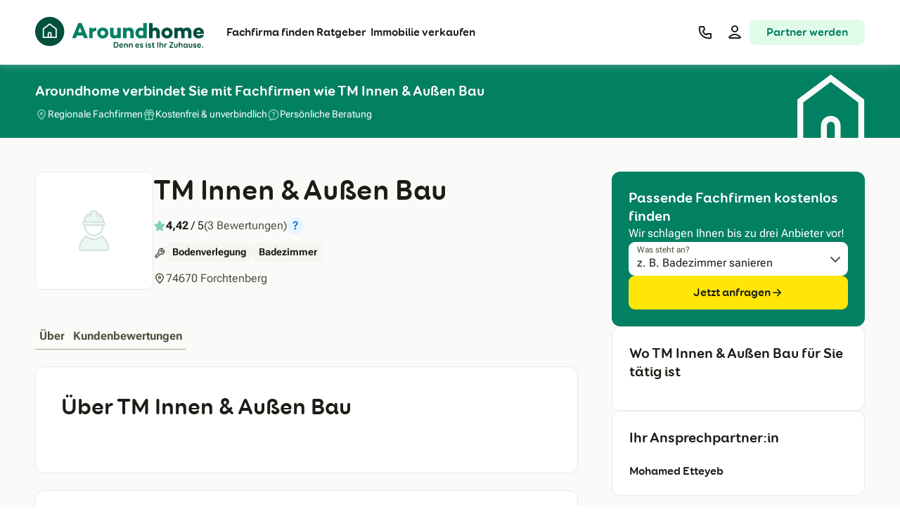

--- FILE ---
content_type: text/html
request_url: https://www.aroundhome.de/fachfirmen/firma/tm-innen-aussen-bau/
body_size: 38370
content:
<!DOCTYPE html><html lang="de" class="scroll-smooth"> <head><meta name="sentry-trace" content="be07edc51005700dbfbff023a20f301b-f404b2bfa881c2b7"/>
<meta name="baggage" content="sentry-environment=production,sentry-release=6bf1ee19,sentry-public_key=e45e73201d2cb716bf2992cc955f4700,sentry-trace_id=be07edc51005700dbfbff023a20f301b"/>
<meta name="sentry-route-name" content="%2Ffachfirmen%2Ffirma%2F%5Bslug%5D"/>
<meta charset="utf-8"><meta name="viewport" content="width=device-width, interactive-widget=resizes-content"><title>TM Innen & Außen Bau in Forchtenberg</title><link rel="preconnect" href="https://media.aroundhome.de"><link rel="preconnect" href="https://web.cmp.usercentrics.eu"><link rel="preconnect" href="https://v1.api.service.cmp.usercentrics.eu"><link rel="preconnect" href="https://graphql.usercentrics.eu"><link rel="preconnect" href="https://www.googletagmanager.com"><link rel="preload" as="font" type="font/woff2" href="/_astro/roboto-flex-latin-wght-normal.n-dP9qr2.woff2" crossorigin="anonymous"><link rel="preload" as="font" type="font/woff2" href="/_astro/400.Baswsqi8.woff2" crossorigin="anonymous"><link rel="preload" as="font" type="font/woff2" href="/_astro/700.vD-HA5cE.woff2" crossorigin="anonymous"><link rel="canonical" href="https://www.aroundhome.de/fachfirmen/firma/tm-innen-aussen-bau/"><meta name="robots" content="index, follow"><meta name="description" content="Alle Infos zu TM Innen & Außen Bau in Forchtenberg : ✓ Kontakt ✓ Dienstleistungen ✓ Erfahrungen ✓ Rezensionen"><meta property="og:type" content="website"><meta property="og:url" content="https://www.aroundhome.de/fachfirmen/firma/tm-innen-aussen-bau/"><meta property="og:title" content="TM Innen & Außen Bau in Forchtenberg"><meta property="og:description" content="Alle Infos zu TM Innen & Außen Bau in Forchtenberg : ✓ Kontakt ✓ Dienstleistungen ✓ Erfahrungen ✓ Rezensionen"><meta name="twitter:title" content="TM Innen & Außen Bau in Forchtenberg"><meta name="twitter:description" content="Alle Infos zu TM Innen & Außen Bau in Forchtenberg : ✓ Kontakt ✓ Dienstleistungen ✓ Erfahrungen ✓ Rezensionen"><link rel="apple-touch-icon" sizes="180x180" href="/apple-touch-icon.png"><link rel="icon" href="/favicon.ico" sizes="48x48"><link rel="icon" href="/favicon.svg" sizes="any" type="image/svg+xml"><link rel="manifest" href="/site.webmanifest"><link rel="mask-icon" href="/safari-pinned-tab.svg" color="#028062"><meta name="msapplication-TileColor" content="#028062"><meta name="theme-color" content="#028062"><script>
      window.featureFlags = {
        flags: {},
        add(flag, variant) {
          this.flags[flag] = variant;
        },
      };
    </script><script>(function(w,l){w[l]=w[l]||[];w[l].push({'gtm.start':new Date().getTime(),event:'gtm.js'})})(window,'dataLayer');</script><script>(function(){const env = "production";
const vgWort = undefined;
const productId = undefined;

      window.dataLayer.push({
        arh: { app: "nova", env, vgWort, productId },
      });
    })();</script><script>(function(){const productId = undefined;
const pageType = "partner_profile_page";
const languageCode = "de";
const countryCode = "DE";

      window.application = {
        product: { id: productId },
        pageTypeName: pageType,
        language_code: languageCode,
        country_code: countryCode,
      };
    })();</script><script type="module" src="/_astro/MetaDataWrapper.astro_astro_type_script_index_0_lang.wo_5UvWi.js"></script><script id="usercentrics-cmp" src="https://web.cmp.usercentrics.eu/ui/loader.js" data-settings-id="QbxscVYVd" async></script><script>
      (function () {
        let cache = [],
          orig = null;

        function wrap() {
          if (orig || !window.UC_UI?.getServicesBaseInfo) return;
          orig = window.UC_UI.getServicesBaseInfo.bind(window.UC_UI);
          const result = orig();

          if (result && typeof result.then === "function") {
            result
              .then(function (r) {
                cache = r;
              })
              .catch(function () {
                cache = [];
              })
              .finally(function () {
                window.UC_UI.getServicesBaseInfo = function () {
                  return cache;
                };
              });
          } else {
            orig = null;
          }
        }

        function refresh() {
          if (orig)
            orig()
              .then(function (r) {
                cache = r;
              })
              .catch(function () {});
        }

        wrap();
        addEventListener("UC_UI_INITIALIZED", wrap);
        addEventListener("UC_CONSENT", refresh);
      })();
    </script><script src="https://www.googletagmanager.com/gtm.js?id=GTM-WGNPMP4Z" defer></script><link rel="stylesheet" href="/_astro/_slug_.0qMXODR3.css">
<link rel="stylesheet" href="/_astro/_slug_.D6SOtAxO.css">
<style>@keyframes astroFadeInOut{0%{opacity:1}to{opacity:0}}@keyframes astroFadeIn{0%{opacity:0;mix-blend-mode:plus-lighter}to{opacity:1;mix-blend-mode:plus-lighter}}@keyframes astroFadeOut{0%{opacity:1;mix-blend-mode:plus-lighter}to{opacity:0;mix-blend-mode:plus-lighter}}@keyframes astroSlideFromRight{0%{transform:translate(100%)}}@keyframes astroSlideFromLeft{0%{transform:translate(-100%)}}@keyframes astroSlideToRight{to{transform:translate(100%)}}@keyframes astroSlideToLeft{to{transform:translate(-100%)}}@media (prefers-reduced-motion){::view-transition-group(*),::view-transition-old(*),::view-transition-new(*){animation:none!important}[data-astro-transition-scope]{animation:none!important}}
@keyframes _contentShow_qgl1b_1{0%{opacity:0;transform:translate(-50%,-48%) scale(.96)}to{opacity:1;transform:translate(-50%,-50%) scale(1)}}
[data-astro-cid-fqfvbpyy][data-selector=carousel-slides]{--fadeout-size: 4.125rem;-webkit-mask-image:linear-gradient(to right,transparent,black calc(0% + var(--fadeout-size)),black calc(100% - var(--fadeout-size)),transparent);mask-image:linear-gradient(to right,transparent,black calc(0% + var(--fadeout-size)),black calc(100% - var(--fadeout-size)),transparent);-webkit-mask-size:calc(100% + 2 * var(--fadeout-size));mask-size:calc(100% + 2 * var(--fadeout-size));-webkit-mask-position:calc(-1 * var(--fadeout-size));mask-position:calc(-1 * var(--fadeout-size));transition:-webkit-mask-size .3s,-webkit-mask-position .3s;transition:mask-size .3s,mask-position .3s;transition:mask-size .3s,mask-position .3s,-webkit-mask-size .3s,-webkit-mask-position .3s;transform:perspective(1px) translateZ(0);-webkit-backface-visibility:hidden;backface-visibility:hidden;-webkit-font-smoothing:subpixel-antialiased}[data-astro-cid-fqfvbpyy][data-selector=carousel-slides][data-is-start=false]{-webkit-mask-size:calc(100% + var(--fadeout-size));mask-size:calc(100% + var(--fadeout-size));-webkit-mask-position:0;mask-position:0}[data-astro-cid-fqfvbpyy][data-selector=carousel-slides][data-is-end=false]{-webkit-mask-size:calc(100% + var(--fadeout-size));mask-size:calc(100% + var(--fadeout-size));-webkit-mask-position:calc(-1 * var(--fadeout-size));mask-position:calc(-1 * var(--fadeout-size))}[data-astro-cid-fqfvbpyy][data-selector=carousel-slides][data-is-start=false][data-is-end=false]{-webkit-mask-size:100%;mask-size:100%;-webkit-mask-position:0;mask-position:0}@media not all and (min-width: 36em){[data-astro-cid-fqfvbpyy][data-has-mobile-gradient=false][data-selector=carousel-slides]{--fadeout-size: 0}}
</style><script type="module" src="/_astro/page.qUOwgQfA.js"></script><link rel="preload" as="fetch" href="/_server-islands/LoggedInElements?e=default&p=C109F31FD8F065D32FB0B3CCFvs2Dnd2%2FFsP5jd0OUZ0LnCqNoQegiKnW1WE3vsSKFpoWafZZzW8L%2B1y8jYE7rnqN28jIjquUqKX%2FAea4nwaHHpemAdXEX3NXfIQCRUTFg%3D%3D&s=" crossorigin="anonymous"><link rel="preload" as="fetch" href="/_server-islands/LoggedInElements?e=default&p=A7FAEE3A58DB530B9359107DDodl2nqms86RvdTRHZIxN6XVChK1KticU93ht9p1gscqC1MKNWeW1RvxM2u8YItnYUwKqf%2FJqn3HS%2B3F%2FXy6Jp%2Fu7W2WsrT%2B4n17Wk8wBg%3D%3D&s=" crossorigin="anonymous"></head> <body class="text-base text-grey-100"> <noscript><iframe src="https://www.googletagmanager.com/ns.html?id=GTM-WGNPMP4Z" height="0" width="0" style="display:none;visibility:hidden"></iframe></noscript> <span class="sr-only focus-within:not-sr-only"> <a href="#main-content" class="inline-flex items-center justify-center overflow-hidden whitespace-nowrap align-middle font-heading transition-colors h-6 px-4 rounded-md cursor-pointer bg-yellow-100 text-grey-100 hover:bg-yellow-20 hover:text-grey-100 gap-1 fixed left-1/2 top-1 z-30 -translate-x-1/2"><span class="font-bold text-h5">Zum Hauptinhalt</span></a> </span>  <style>astro-island,astro-slot,astro-static-slot{display:contents}</style><script>(()=>{var a=(s,i,o)=>{let r=async()=>{await(await s())()},t=typeof i.value=="object"?i.value:void 0,c={rootMargin:t==null?void 0:t.rootMargin},n=new IntersectionObserver(e=>{for(let l of e)if(l.isIntersecting){n.disconnect(),r();break}},c);for(let e of o.children)n.observe(e)};(self.Astro||(self.Astro={})).visible=a;window.dispatchEvent(new Event("astro:visible"));})();</script><script>(()=>{var A=Object.defineProperty;var g=(i,o,a)=>o in i?A(i,o,{enumerable:!0,configurable:!0,writable:!0,value:a}):i[o]=a;var d=(i,o,a)=>g(i,typeof o!="symbol"?o+"":o,a);{let i={0:t=>m(t),1:t=>a(t),2:t=>new RegExp(t),3:t=>new Date(t),4:t=>new Map(a(t)),5:t=>new Set(a(t)),6:t=>BigInt(t),7:t=>new URL(t),8:t=>new Uint8Array(t),9:t=>new Uint16Array(t),10:t=>new Uint32Array(t),11:t=>1/0*t},o=t=>{let[l,e]=t;return l in i?i[l](e):void 0},a=t=>t.map(o),m=t=>typeof t!="object"||t===null?t:Object.fromEntries(Object.entries(t).map(([l,e])=>[l,o(e)]));class y extends HTMLElement{constructor(){super(...arguments);d(this,"Component");d(this,"hydrator");d(this,"hydrate",async()=>{var b;if(!this.hydrator||!this.isConnected)return;let e=(b=this.parentElement)==null?void 0:b.closest("astro-island[ssr]");if(e){e.addEventListener("astro:hydrate",this.hydrate,{once:!0});return}let c=this.querySelectorAll("astro-slot"),n={},h=this.querySelectorAll("template[data-astro-template]");for(let r of h){let s=r.closest(this.tagName);s!=null&&s.isSameNode(this)&&(n[r.getAttribute("data-astro-template")||"default"]=r.innerHTML,r.remove())}for(let r of c){let s=r.closest(this.tagName);s!=null&&s.isSameNode(this)&&(n[r.getAttribute("name")||"default"]=r.innerHTML)}let p;try{p=this.hasAttribute("props")?m(JSON.parse(this.getAttribute("props"))):{}}catch(r){let s=this.getAttribute("component-url")||"<unknown>",v=this.getAttribute("component-export");throw v&&(s+=` (export ${v})`),console.error(`[hydrate] Error parsing props for component ${s}`,this.getAttribute("props"),r),r}let u;await this.hydrator(this)(this.Component,p,n,{client:this.getAttribute("client")}),this.removeAttribute("ssr"),this.dispatchEvent(new CustomEvent("astro:hydrate"))});d(this,"unmount",()=>{this.isConnected||this.dispatchEvent(new CustomEvent("astro:unmount"))})}disconnectedCallback(){document.removeEventListener("astro:after-swap",this.unmount),document.addEventListener("astro:after-swap",this.unmount,{once:!0})}connectedCallback(){if(!this.hasAttribute("await-children")||document.readyState==="interactive"||document.readyState==="complete")this.childrenConnectedCallback();else{let e=()=>{document.removeEventListener("DOMContentLoaded",e),c.disconnect(),this.childrenConnectedCallback()},c=new MutationObserver(()=>{var n;((n=this.lastChild)==null?void 0:n.nodeType)===Node.COMMENT_NODE&&this.lastChild.nodeValue==="astro:end"&&(this.lastChild.remove(),e())});c.observe(this,{childList:!0}),document.addEventListener("DOMContentLoaded",e)}}async childrenConnectedCallback(){let e=this.getAttribute("before-hydration-url");e&&await import(e),this.start()}async start(){let e=JSON.parse(this.getAttribute("opts")),c=this.getAttribute("client");if(Astro[c]===void 0){window.addEventListener(`astro:${c}`,()=>this.start(),{once:!0});return}try{await Astro[c](async()=>{let n=this.getAttribute("renderer-url"),[h,{default:p}]=await Promise.all([import(this.getAttribute("component-url")),n?import(n):()=>()=>{}]),u=this.getAttribute("component-export")||"default";if(!u.includes("."))this.Component=h[u];else{this.Component=h;for(let f of u.split("."))this.Component=this.Component[f]}return this.hydrator=p,this.hydrate},e,this)}catch(n){console.error(`[astro-island] Error hydrating ${this.getAttribute("component-url")}`,n)}}attributeChangedCallback(){this.hydrate()}}d(y,"observedAttributes",["props"]),customElements.get("astro-island")||customElements.define("astro-island",y)}})();</script><script>async function replaceServerIsland(id, r) { let s = document.querySelector(`script[data-island-id="${id}"]`); if (!s || r.status !== 200 || r.headers.get('content-type')?.split(';')[0].trim() !== 'text/html') return; let html = await r.text(); while (s.previousSibling && s.previousSibling.nodeType !== 8 && s.previousSibling.data !== '[if astro]>server-island-start<![endif]') s.previousSibling.remove(); s.previousSibling?.remove(); s.before(document.createRange().createContextualFragment(html)); s.remove(); }</script><header class="sticky top-0 z-20 flex items-center justify-center bg-grey-0 shadow-first" data-event-element-section="header" data-view-event-type="actionable" data-clicked-event-label="Header" data-view-event-element-id="header"><div class="mx-2.5 flex w-full max-w-content items-center justify-between lg:mx-7"><a href="https://www.aroundhome.de/" data-clicked-event-type="logo" data-clicked-event-label="Aroundhome"><svg xmlns="http://www.w3.org/2000/svg" viewBox="0 0 218.48 40" role="img" class="block w-[162px] py-3 lg:w-[240px] lg:py-4"> <title>Logo von Aroundhome mit der Tagline "Denn es ist Ihr Zuhause."</title> <desc>Aroundhome Logo</desc> <path fill="#01503E" fill-rule="evenodd" d="M161.37 27.51v-7.63c0-3.8-2.31-6.14-5.67-6.15-1.43 0-2.59.47-3.66 1.3V7.95h-4.49v19.56h4.49v-8.4c.77-.88 1.63-1.32 2.42-1.32 1.49 0 2.45.9 2.45 2.81v6.91h4.46Zm40.98 0v-7.63c0-3.8-2.35-6.14-5.53-6.14-1.98 0-3.33.55-4.74 1.82-1.02-1.19-2.45-1.82-4.13-1.82-1.46 0-2.4.41-3.28 1.19v-.77h-4.49v13.37h4.49v-8.56c.63-.83 1.32-1.16 1.98-1.16 1.46 0 2.4.9 2.4 2.81v6.91h4.46V19.9c0-.33-.03-.66-.05-.99.66-.8 1.34-1.1 2.04-1.1 1.46 0 2.4.9 2.4 2.81v6.91h4.46Zm11.95-7.99h-5.43c.33-1.34 1.26-2.23 2.79-2.23 1.43 0 2.39.77 2.64 2.23Zm-5.41 2.62h9.51c.09-.53.09-1.07.08-1.59 0-4.02-2.95-6.69-6.8-6.69-4.29 0-7.13 2.89-7.13 6.97s2.92 7 7.3 7c3.31 0 5.87-1.74 6.53-4.49h-4.43c-.38.61-1.1.96-2.04.96-1.71 0-2.65-.94-3-2.15Zm-35.14-1.3c0-1.73-1.21-3.14-3-3.14s-3.03 1.4-3.03 3.14 1.18 3.22 3.03 3.22 3-1.43 3-3.22Zm4.21-.03c0 4.08-3 7.11-7.21 7.11s-7.27-3.03-7.27-7.11 3.03-6.97 7.27-6.97 7.21 2.94 7.21 6.97Z"/> <path fill="#028062" fill-rule="evenodd" d="M140.05 18.79v4.16c-.85.96-1.79 1.24-2.75 1.24-1.82 0-3.17-1.51-3.17-3.33s1.35-3.31 3.17-3.31c.96 0 1.9.3 2.75 1.24Zm0 8.73h4.46V7.96h-4.46v6.97c-.99-.63-2.17-1.02-3.66-1.02-3.61 0-6.64 2.95-6.64 6.94s3.03 7 6.64 7c1.49 0 2.67-.39 3.66-1.02v.69Zm-12.42 0v-7.63c0-3.8-2.31-6.14-5.67-6.14-1.43 0-2.59.47-3.66 1.3v-.88h-4.49v13.36h4.49v-8.4c.77-.88 1.63-1.32 2.42-1.32 1.49 0 2.45.9 2.45 2.81v6.91h4.46Zm-16.86 0h-4.46v-.88c-1.07.83-2.23 1.29-3.66 1.29-3.39 0-5.7-2.34-5.7-6.14v-7.63h4.46v6.94c0 1.9.99 2.81 2.45 2.81.82 0 1.68-.47 2.45-1.32v-8.43h4.46v13.36Zm-23.19-9.81c1.79 0 3 1.41 3 3.14s-1.21 3.22-3 3.22-3.03-1.48-3.03-3.22 1.24-3.14 3.03-3.14Zm0 10.22c4.21 0 7.21-3.03 7.21-7.11s-2.97-6.97-7.21-6.97-7.27 2.89-7.27 6.97 3.06 7.11 7.27 7.11Zm-8.46-9.75c-2.17.08-3.55.66-4.6 1.68v7.65h-4.49V14.16h4.49v1.43c1.19-1.02 2.62-1.65 4.6-1.65v4.24Zm-23.55 1.88 2.42-6.46 2.42 6.46h-4.85Zm-2.78 7.46 1.24-3.34h7.93l1.27 3.34h4.96L60.26 7.97H55.8l-7.96 19.55h4.96Z"/> <path fill="#01503E" d="M37.68 18.84C37.68 8.44 29.24 0 18.84 0S0 8.44 0 18.84s8.44 18.84 18.84 18.84 18.84-8.43 18.84-18.84Z"/> <path fill="#fff" d="M18.84 8.27 9.8 15.02v12.19h18.09V15.02l-9.05-6.75Zm1.07 17.34h-2.13v-3.46s.01-1.14 1.06-1.14 1.06 1.1 1.06 1.14v3.46Zm6.38 0H21.5v-3.46c0-1.33-.93-2.74-2.66-2.74s-2.66 1.41-2.66 2.74v3.46h-4.79v-9.79l7.45-5.55 7.45 5.55v9.79Z"/> <path class="hidden lg:inline" fill="#01503E" fill-rule="evenodd" d="M144.74 33.24c0 .48-.31.68-.71.68s-.69-.23-.69-.68.29-.7.69-.7.71.26.71.7Zm-1.37 1.88c0-.35.27-.64.65-.64s.65.29.65.64v3.09c0 .28.06.5.28.5.23 0 .33.27.33.5 0 .4-.24.68-.74.68-.72 0-1.16-.46-1.16-1.59v-3.18Zm-35.53 1.07c0-2.19-1.31-3.64-3.31-3.64h-2.07c-.47 0-.68.27-.68.67v6c0 .4.19.67.67.67h2.08c1.94 0 3.31-1.51 3.31-3.7Zm-1.37 0c0 1.52-.72 2.52-2.02 2.52h-1.33v-4.96h1.28c1.34 0 2.07.92 2.07 2.45Zm5.1 2.63c-.78 0-1.33-.48-1.44-1.32h3.2c.48 0 .58-.33.58-.78 0-1.22-.93-2.35-2.44-2.35s-2.66 1.22-2.66 2.84 1.1 2.79 2.66 2.79c.87 0 1.53-.29 1.95-.63.14-.11.28-.3.28-.51 0-.3-.24-.58-.57-.58-.06 0-.17.03-.29.09-.2.15-.66.46-1.25.46Zm1.06-2.09h-2.5c.14-.73.65-1.16 1.32-1.16.78 0 1.2.61 1.18 1.16Zm2.49-1.68c0-.27.2-.56.66-.56s.64.28.64.55v.33c.27-.63.87-.99 1.6-.99 1.22 0 1.94.83 1.94 2.17v2.72c0 .35-.28.63-.66.63s-.65-.28-.65-.63v-2.26c0-.94-.42-1.44-1.11-1.44s-1.13.52-1.13 1.47v2.23c0 .35-.27.63-.65.63-.35 0-.65-.26-.65-.63v-4.22Zm6.93-.56c-.46 0-.66.3-.66.56v4.22c0 .37.3.63.65.63.38 0 .65-.28.65-.63v-2.23c0-.95.44-1.47 1.13-1.47s1.1.5 1.1 1.44v2.26c0 .35.27.63.65.63s.66-.28.66-.63v-2.72c0-1.34-.72-2.17-1.95-2.17-.72 0-1.33.36-1.59.99v-.33c0-.28-.18-.55-.64-.55Zm8.92 3.02c.12.84.67 1.32 1.45 1.32.6 0 1.05-.31 1.25-.46.12-.05.22-.09.29-.09.33 0 .57.29.57.58 0 .21-.14.4-.28.51-.42.34-1.07.63-1.95.63-1.56 0-2.66-1.17-2.66-2.79s1.15-2.84 2.66-2.84 2.44 1.13 2.44 2.35c0 .45-.11.78-.58.78h-3.2Zm.01-.78h2.5c.02-.55-.4-1.16-1.18-1.16-.67 0-1.18.43-1.32 1.16Zm8.47-1.76c-.33-.32-.85-.58-1.68-.58-1.17 0-2.01.68-2.01 1.59 0 1.06.94 1.39 1.72 1.66.55.19 1.02.36 1.02.73 0 .35-.3.5-.8.5-.44 0-.78-.19-1.06-.41-.1-.06-.26-.17-.46-.17-.29 0-.52.32-.52.58 0 .16.05.32.2.47.38.4.99.67 1.86.67 1.26 0 2.12-.74 2.12-1.74s-.98-1.37-1.76-1.64c-.53-.18-.98-.34-.98-.66s.32-.45.7-.45c.45 0 .74.19.92.32.14.1.3.18.44.18.32 0 .5-.33.5-.57 0-.14-.06-.33-.21-.48Zm10.35 0c-.33-.32-.85-.58-1.68-.58-1.17 0-2.01.68-2.01 1.59 0 1.06.94 1.39 1.72 1.66.55.19 1.02.36 1.02.73 0 .35-.3.5-.8.5-.43 0-.78-.19-1.06-.41-.1-.06-.26-.17-.46-.17-.29 0-.52.32-.52.58 0 .16.05.32.2.47.38.4.99.67 1.86.67 1.26 0 2.12-.74 2.12-1.74s-.98-1.37-1.76-1.64c-.53-.18-.98-.34-.98-.66s.32-.45.7-.45c.45 0 .74.19.93.32.14.1.3.18.44.18.32 0 .5-.33.5-.57 0-.14-.06-.33-.21-.48Zm3.3 3.1c0 .52.2.75.56.75.21 0 .34-.05.45-.09.07-.03.13-.05.2-.05.3 0 .46.29.46.5 0 .27-.08.45-.27.56-.3.19-.64.26-1.08.26-1.26 0-1.63-.89-1.63-1.84v-2.52h-.3c-.34 0-.58-.22-.58-.57s.26-.58.58-.58h.3v-.77c0-.35.28-.63.66-.63s.65.28.65.63v.77h.89c.33 0 .58.23.58.58s-.25.57-.58.57h-.89v2.42Zm5.65-5.51c-.39 0-.67.28-.67.67v6c0 .39.28.67.67.67s.67-.28.67-.67v-6c0-.39-.28-.67-.67-.67Zm3.55 2.81c.3-.61.81-.99 1.56-.99 1.24 0 1.95.85 1.95 2.17v2.72c0 .36-.28.63-.65.63s-.65-.27-.65-.63v-2.26c0-.92-.42-1.44-1.12-1.44s-1.1.52-1.1 1.47v2.23c0 .36-.28.63-.65.63s-.65-.27-.65-.63V33.2c0-.37.23-.64.65-.64s.65.27.65.64v2.17Zm5.56-.88c-.39 0-.61.27-.61.58v4.2c0 .38.28.63.65.63.35 0 .65-.24.65-.63v-2.03c0-1.14.77-1.66 1.56-1.66.44 0 .63-.28.63-.63 0-.31-.18-.57-.68-.57-.74 0-1.29.46-1.58 1.05v-.36c0-.37-.2-.58-.62-.58Zm10.46 4.22c.39 0 .66.23.66.6s-.27.6-.66.6h-4.02c-.39 0-.64-.24-.64-.6 0-.14.06-.32.15-.45l3.41-5.1h-2.8c-.39 0-.66-.22-.66-.6s.27-.6.66-.6h3.94c.39 0 .63.23.63.58 0 .13-.05.32-.17.5l-3.39 5.06h2.88Zm5.56-4.22c-.37 0-.65.27-.65.64v2.52c0 .71-.35 1.18-1.01 1.18s-1-.47-1-1.18v-2.52c0-.37-.29-.64-.66-.64s-.65.27-.65.64v2.49c0 1.4.87 2.39 2.31 2.39s2.31-.99 2.31-2.39v-2.49c0-.37-.28-.64-.65-.64Zm3.38.88c.3-.61.81-.99 1.56-.99 1.24 0 1.95.85 1.95 2.17v2.72c0 .36-.28.63-.65.63s-.65-.27-.65-.63v-2.26c0-.92-.41-1.44-1.12-1.44s-1.1.52-1.1 1.47v2.23c0 .36-.28.63-.65.63s-.65-.27-.65-.63V33.2c0-.37.23-.64.65-.64s.65.27.65.64v2.17Zm10.38 3.35c-.18 0-.26-.16-.26-.48v-3.2c0-.32-.25-.55-.65-.55s-.66.23-.66.55v.43c-.31-.66-.84-1.08-1.71-1.08-1.3 0-2.43 1.14-2.43 2.84s1.06 2.79 2.34 2.79c.83 0 1.47-.43 1.81-1.17v.13c.1.5.39.94 1.1.94.54 0 .82-.23.82-.67 0-.32-.13-.51-.34-.51Zm-2.98-3.15c.85 0 1.41.66 1.41 1.65s-.64 1.61-1.41 1.61-1.4-.64-1.4-1.61.55-1.65 1.4-1.65Zm7.52-.45c0-.37.28-.64.65-.64s.65.27.65.64v2.49c0 1.4-.87 2.39-2.31 2.39s-2.31-.99-2.31-2.39v-2.49c0-.37.28-.64.65-.64s.66.27.66.64v2.52c0 .71.34 1.18 1 1.18s1.01-.47 1.01-1.18v-2.52Zm6.2-.16c-.33-.32-.85-.58-1.68-.58-1.17 0-2.01.68-2.01 1.59 0 1.06.94 1.39 1.72 1.66.55.19 1.02.36 1.02.73 0 .35-.3.5-.8.5-.44 0-.78-.19-1.06-.41-.1-.06-.26-.17-.46-.17-.29 0-.52.32-.52.58 0 .16.05.32.2.47.38.4.99.67 1.86.67 1.26 0 2.12-.74 2.12-1.74s-.98-1.37-1.76-1.64c-.53-.18-.98-.34-.98-.66s.32-.45.7-.45c.45 0 .74.19.92.32.14.1.3.18.44.18.32 0 .5-.33.5-.57 0-.14-.06-.33-.21-.48Zm2.57 2.54c.12.84.67 1.32 1.45 1.32.6 0 1.05-.31 1.25-.46.12-.05.22-.09.29-.09.33 0 .57.29.57.58 0 .21-.14.4-.28.51-.42.34-1.07.63-1.95.63-1.56 0-2.66-1.17-2.66-2.79s1.15-2.84 2.66-2.84 2.44 1.13 2.44 2.35c0 .45-.11.78-.58.78h-3.2Zm0-.78h2.5c.02-.55-.4-1.16-1.18-1.16-.67 0-1.18.43-1.32 1.16Zm5.76 3.17c.45 0 .8-.24.8-.79 0-.49-.36-.79-.8-.79-.48 0-.79.29-.79.8s.34.78.79.78Z"/> </svg></a><astro-island uid="O7zjm" prefix="r1" component-url="/_astro/MegaMenu.DUfofIY_.js" component-export="default" renderer-url="/_astro/client.DwhyiL6l.js" props="{&quot;menus&quot;:[1,[[0,{&quot;title&quot;:[0,&quot;Ratgeber&quot;],&quot;label&quot;:[0],&quot;tag&quot;:[0],&quot;href&quot;:[0],&quot;linkTitle&quot;:[0],&quot;groups&quot;:[1,[[0,{&quot;title&quot;:[0],&quot;options&quot;:[1,[[0,{&quot;title&quot;:[0,&quot;Aktuelle Themen&quot;],&quot;description&quot;:[0],&quot;tag&quot;:[0],&quot;href&quot;:[0],&quot;linkTitle&quot;:[0],&quot;subLinks&quot;:[1,[[0,{&quot;label&quot;:[0,&quot;Altersgerechtes Wohnen&quot;],&quot;href&quot;:[0,&quot;https://www.aroundhome.de/altersgerechtes-wohnen/&quot;],&quot;target&quot;:[0,&quot;_self&quot;],&quot;tag&quot;:[0],&quot;title&quot;:[0,&quot;Altersgerechtes Wohnen - Barrierefrei umbauen&quot;]}],[0,{&quot;label&quot;:[0,&quot;Kosten altersgerechter Umbau&quot;],&quot;href&quot;:[0,&quot;https://www.aroundhome.de/altersgerechtes-wohnen/altersgerechter-umbau-kosten/&quot;],&quot;target&quot;:[0,&quot;_self&quot;],&quot;tag&quot;:[0],&quot;title&quot;:[0,&quot;Was kostet der altersgerechte Umbau&quot;]}],[0,{&quot;label&quot;:[0,&quot;Förderungen für altersgerechten Umbau&quot;],&quot;href&quot;:[0,&quot;https://www.aroundhome.de/altersgerechtes-wohnen/foerderung/&quot;],&quot;target&quot;:[0,&quot;_self&quot;],&quot;tag&quot;:[0],&quot;title&quot;:[0,&quot;Förderungen für altersgerechtes und selbstständiges Wohnen&quot;]}],[0,{&quot;label&quot;:[0,&quot;Energieeffizientes Wohnen&quot;],&quot;href&quot;:[0,&quot;https://www.aroundhome.de/energieeffizientes-wohnen/&quot;],&quot;target&quot;:[0,&quot;_self&quot;],&quot;tag&quot;:[0],&quot;title&quot;:[0,&quot;So geht Energieeffizientes Wohnen&quot;]}],[0,{&quot;label&quot;:[0,&quot;Energiekosten senken&quot;],&quot;href&quot;:[0,&quot;https://www.aroundhome.de/energieeffizientes-wohnen/energiekosten-sparen/&quot;],&quot;target&quot;:[0,&quot;_self&quot;],&quot;tag&quot;:[0],&quot;title&quot;:[0,&quot;Energiekosten senken&quot;]}],[0,{&quot;label&quot;:[0,&quot;Energetisches Sanieren&quot;],&quot;href&quot;:[0,&quot;https://www.aroundhome.de/energieeffizientes-wohnen/energetische-sanierung/&quot;],&quot;target&quot;:[0,&quot;_self&quot;],&quot;tag&quot;:[0],&quot;title&quot;:[0,&quot;Wann lohnt sich die Energetische Sanierung&quot;]}],[0,{&quot;label&quot;:[0,&quot;Förderungen für energetisches Sanieren&quot;],&quot;href&quot;:[0,&quot;https://www.aroundhome.de/energieeffizientes-wohnen/foerderungen/&quot;],&quot;target&quot;:[0,&quot;_self&quot;],&quot;tag&quot;:[0],&quot;title&quot;:[0,&quot;Förderungen für energetische Sanierungen&quot;]}]]],&quot;button&quot;:[0],&quot;categoryPageText&quot;:[0,&quot;Aktuelle Nachrichten&quot;],&quot;categoryPageLink&quot;:[0,&quot;https://www.aroundhome.de/neuigkeiten/&quot;],&quot;categoryPageLinkTitle&quot;:[0,&quot;Neuigkeiten rund um Ihr Zuhause&quot;],&quot;iconName&quot;:[0,&quot;AllNiceAllNew2&quot;],&quot;icon&quot;:[0,null]}],[0,{&quot;title&quot;:[0,&quot;Badezimmer&quot;],&quot;description&quot;:[0],&quot;tag&quot;:[0],&quot;href&quot;:[0],&quot;linkTitle&quot;:[0],&quot;subLinks&quot;:[1,[[0,{&quot;label&quot;:[0,&quot;Übersicht Badezimmer&quot;],&quot;href&quot;:[0,&quot;https://www.aroundhome.de/badezimmer/&quot;],&quot;target&quot;:[0,&quot;_self&quot;],&quot;tag&quot;:[0],&quot;title&quot;:[0,&quot;Ideen, Planung & Ausstattung rund ums Badezimmer&quot;]}],[0,{&quot;label&quot;:[0,&quot;Kosten eines neuen Badezimmers&quot;],&quot;href&quot;:[0,&quot;https://www.aroundhome.de/badezimmer/preise-kosten/&quot;],&quot;target&quot;:[0,&quot;_self&quot;],&quot;tag&quot;:[0],&quot;title&quot;:[0,&quot;Preise und Kosten für ein Badezimmer im Überblick&quot;]}],[0,{&quot;label&quot;:[0,&quot;Aktuelle Badezimmertrends&quot;],&quot;href&quot;:[0,&quot;https://www.aroundhome.de/badezimmer/trends-innovationen/&quot;],&quot;target&quot;:[0,&quot;_self&quot;],&quot;tag&quot;:[0],&quot;title&quot;:[0,&quot;8 inspirierende Badezimmertrends&quot;]}],[0,{&quot;label&quot;:[0,&quot;Badezimmer planen&quot;],&quot;href&quot;:[0,&quot;https://www.aroundhome.de/badezimmer/badezimmer-planen/&quot;],&quot;target&quot;:[0,&quot;_self&quot;],&quot;tag&quot;:[0],&quot;title&quot;:[0,&quot;So planen Sie Ihr Badezimmer&quot;]}],[0,{&quot;label&quot;:[0,&quot;Barrierefreies Bad planen&quot;],&quot;href&quot;:[0,&quot;https://www.aroundhome.de/barrierefreies-bad/&quot;],&quot;target&quot;:[0,&quot;_self&quot;],&quot;tag&quot;:[0],&quot;title&quot;:[0,&quot;Barrierefreies Bad - Vorschriften, Kosten, Förderung&quot;]}],[0,{&quot;label&quot;:[0,&quot;Badewannen im Überblick&quot;],&quot;href&quot;:[0,&quot;https://www.aroundhome.de/badezimmer/badewanne/&quot;],&quot;target&quot;:[0,&quot;_self&quot;],&quot;tag&quot;:[0],&quot;title&quot;:[0,&quot;Badewanne - Gut informiert auswählen und einbauen&quot;]}],[0,{&quot;label&quot;:[0,&quot;Beleuchtung perfekt fürs Bad&quot;],&quot;href&quot;:[0,&quot;https://www.aroundhome.de/badezimmer/badbeleuchtung/&quot;],&quot;target&quot;:[0,&quot;_self&quot;],&quot;tag&quot;:[0],&quot;title&quot;:[0,&quot;Tipps zur Badbeleuchtung für Kosmetik und Entspannung&quot;]}],[0,{&quot;label&quot;:[0,&quot;Gästebad einrichten&quot;],&quot;href&quot;:[0,&quot;https://www.aroundhome.de/badezimmer/gaestebad/&quot;],&quot;target&quot;:[0,&quot;_self&quot;],&quot;tag&quot;:[0],&quot;title&quot;:[0,&quot;Planen Sie Ihr neues Gästebad&quot;]}],[0,{&quot;label&quot;:[0,&quot;Fugenloses Bad&quot;],&quot;href&quot;:[0,&quot;https://www.aroundhome.de/badezimmer/fugenloses-bad/&quot;],&quot;target&quot;:[0,&quot;_self&quot;],&quot;tag&quot;:[0],&quot;title&quot;:[0,&quot;Fugenloses Bad für Ihr Zuhause&quot;]}],[0,{&quot;label&quot;:[0,&quot;Ideen fürs Badezimmer&quot;],&quot;href&quot;:[0,&quot;https://www.aroundhome.de/badezimmer/ideen/&quot;],&quot;target&quot;:[0,&quot;_self&quot;],&quot;tag&quot;:[0],&quot;title&quot;:[0,&quot;11 inspirierende Badezimmer Ideen für Ihr neues Bad&quot;]}],[0,{&quot;label&quot;:[0,&quot;Kleines Bad richtig planen&quot;],&quot;href&quot;:[0,&quot;https://www.aroundhome.de/badezimmer/kleines-badezimmer/&quot;],&quot;target&quot;:[0,&quot;_self&quot;],&quot;tag&quot;:[0],&quot;title&quot;:[0,&quot;Ein kleines Bad planen, bauen und einrichten&quot;]}],[0,{&quot;label&quot;:[0,&quot;Moderne Badezimmer&quot;],&quot;href&quot;:[0,&quot;https://www.aroundhome.de/badezimmer/modern/&quot;],&quot;target&quot;:[0,&quot;_self&quot;],&quot;tag&quot;:[0],&quot;title&quot;:[0,&quot;Moderne Badezimmer gestalten - Tipps und Tricks&quot;]}]]],&quot;button&quot;:[0],&quot;categoryPageText&quot;:[0,&quot;Badezimmer Fachfirmen finden&quot;],&quot;categoryPageLink&quot;:[0,&quot;https://www.aroundhome.de/badezimmer/formular/&quot;],&quot;categoryPageLinkTitle&quot;:[0,&quot;Badezimmer Fachfirmen finden und Angebote erhalten&quot;],&quot;iconName&quot;:[0,&quot;Bad&quot;],&quot;icon&quot;:[0,null]}],[0,{&quot;title&quot;:[0,&quot;Fenster&quot;],&quot;description&quot;:[0],&quot;tag&quot;:[0],&quot;href&quot;:[0],&quot;linkTitle&quot;:[0],&quot;subLinks&quot;:[1,[[0,{&quot;label&quot;:[0,&quot;Übersicht Fenster&quot;],&quot;href&quot;:[0,&quot;https://www.aroundhome.de/fenster/&quot;],&quot;target&quot;:[0,&quot;_self&quot;],&quot;tag&quot;:[0],&quot;title&quot;:[0,&quot;Fenster - Überblick der wichtigsten Faktoren&quot;]}],[0,{&quot;label&quot;:[0,&quot;Kosten für neue Fenster&quot;],&quot;href&quot;:[0,&quot;https://www.aroundhome.de/fenster/preise-preisvergleich/&quot;],&quot;target&quot;:[0,&quot;_self&quot;],&quot;tag&quot;:[0],&quot;title&quot;:[0,&quot;Fenster - Preise & Kosten für neue Fenster&quot;]}],[0,{&quot;label&quot;:[0,&quot;Kosten für Fensteraustausch&quot;],&quot;href&quot;:[0,&quot;https://www.aroundhome.de/fenster/austausch-einbau-kosten/&quot;],&quot;target&quot;:[0,&quot;_self&quot;],&quot;tag&quot;:[0],&quot;title&quot;:[0,&quot;Fenster austauschen - Kosten und Kostenfaktoren&quot;]}],[0,{&quot;label&quot;:[0,&quot;Kosten Holz-Alu-Fenster&quot;],&quot;href&quot;:[0,&quot;https://www.aroundhome.de/fenster/holz-aluminium-fenster-preise/&quot;],&quot;target&quot;:[0,&quot;_self&quot;],&quot;tag&quot;:[0],&quot;title&quot;:[0,&quot;Holz-Aluminium-Fenster - Preise und Preisfaktoren&quot;]}],[0,{&quot;label&quot;:[0,&quot;Förderungen für neue Fenster&quot;],&quot;href&quot;:[0,&quot;https://www.aroundhome.de/fenster/foerderung/&quot;],&quot;target&quot;:[0,&quot;_self&quot;],&quot;tag&quot;:[0],&quot;title&quot;:[0,&quot;Fenster - Förderungen von KfW, BAFA und Ländern&quot;]}],[0,{&quot;label&quot;:[0,&quot;Aufbau eines Fensters&quot;],&quot;href&quot;:[0,&quot;https://www.aroundhome.de/fenster/bauteile/&quot;],&quot;target&quot;:[0,&quot;_self&quot;],&quot;tag&quot;:[0],&quot;title&quot;:[0,&quot;Fensteraufbau - Welche Bauteile gibt es an Fenstern?&quot;]}],[0,{&quot;label&quot;:[0,&quot;Dachfenster - Arten und Kosten&quot;],&quot;href&quot;:[0,&quot;https://www.aroundhome.de/dachfenster/&quot;],&quot;target&quot;:[0,&quot;_self&quot;],&quot;tag&quot;:[0],&quot;title&quot;:[0,&quot;Moderne Dachfenster für Ihre Immobilie&quot;]}],[0,{&quot;label&quot;:[0,&quot;Fensterglas - Arten und Kosten&quot;],&quot;href&quot;:[0,&quot;https://www.aroundhome.de/fenster/fensterglas/&quot;],&quot;target&quot;:[0,&quot;_self&quot;],&quot;tag&quot;:[0],&quot;title&quot;:[0,&quot;Fensterglas - Verglasungsarten & ihre Preise entdecken&quot;]}],[0,{&quot;label&quot;:[0,&quot;Materialien für Fensterrahmen&quot;],&quot;href&quot;:[0,&quot;https://www.aroundhome.de/fenster/rahmen/&quot;],&quot;target&quot;:[0,&quot;_self&quot;],&quot;tag&quot;:[0],&quot;title&quot;:[0,&quot;Fensterrahmen - Materialien und Preisvergleich&quot;]}],[0,{&quot;label&quot;:[0,&quot;Planung Fensterbau&quot;],&quot;href&quot;:[0,&quot;https://www.aroundhome.de/fenster/planung-beratung/&quot;],&quot;target&quot;:[0,&quot;_self&quot;],&quot;tag&quot;:[0],&quot;title&quot;:[0,&quot;Fensterplanung - Auf welche Punkte kommt es an?&quot;]}],[0,{&quot;label&quot;:[0,&quot;Rollläden Überblick&quot;],&quot;href&quot;:[0,&quot;https://www.aroundhome.de/rollladen/&quot;],&quot;target&quot;:[0,&quot;_self&quot;],&quot;tag&quot;:[0],&quot;title&quot;:[0,&quot;Rollladen - Komfort und Schutz für Ihre Fenster&quot;]}]]],&quot;button&quot;:[0],&quot;categoryPageText&quot;:[0,&quot;Fensterbau Fachfirmen finden&quot;],&quot;categoryPageLink&quot;:[0,&quot;https://www.aroundhome.de/fenster/formular/&quot;],&quot;categoryPageLinkTitle&quot;:[0,&quot;Fensterbau Fachfirmen finden und Angebote erhalten&quot;],&quot;iconName&quot;:[0,&quot;Fenster&quot;],&quot;icon&quot;:[0,null]}],[0,{&quot;title&quot;:[0,&quot;Garage&quot;],&quot;description&quot;:[0],&quot;tag&quot;:[0],&quot;href&quot;:[0],&quot;linkTitle&quot;:[0],&quot;subLinks&quot;:[1,[[0,{&quot;label&quot;:[0,&quot;Übersicht Garage&quot;],&quot;href&quot;:[0,&quot;https://www.aroundhome.de/garage/&quot;],&quot;target&quot;:[0,&quot;_self&quot;],&quot;tag&quot;:[0],&quot;title&quot;:[0,&quot;Garage - Ihr Wegweiser zum Kauf&quot;]}],[0,{&quot;label&quot;:[0,&quot;Kosten einer Garage&quot;],&quot;href&quot;:[0,&quot;https://www.aroundhome.de/garage/kosten-preise/&quot;],&quot;target&quot;:[0,&quot;_self&quot;],&quot;tag&quot;:[0],&quot;title&quot;:[0,&quot;Garage - Kosten & Preise&quot;]}],[0,{&quot;label&quot;:[0,&quot;Kosten einer Fertiggarage&quot;],&quot;href&quot;:[0,&quot;https://www.aroundhome.de/garage/fertiggaragen-preise-preisvergleich/&quot;],&quot;target&quot;:[0,&quot;_self&quot;],&quot;tag&quot;:[0],&quot;title&quot;:[0,&quot;Mit diesen Fertiggaragen-Preisen müssen Sie rechnen&quot;]}],[0,{&quot;label&quot;:[0,&quot;Kosten einer Betonfertiggarage&quot;],&quot;href&quot;:[0,&quot;https://www.aroundhome.de/garage/betonfertiggarage-preise/&quot;],&quot;target&quot;:[0,&quot;_self&quot;],&quot;tag&quot;:[0],&quot;title&quot;:[0,&quot;Betonfertiggarage - Preise & Kosten&quot;]}],[0,{&quot;label&quot;:[0,&quot;Kosten eines Carports&quot;],&quot;href&quot;:[0,&quot;https://www.aroundhome.de/carport/preise-kosten/&quot;],&quot;target&quot;:[0,&quot;_self&quot;],&quot;tag&quot;:[0],&quot;title&quot;:[0,&quot;Was kostet ein Carport? Alle Preise im Überblick&quot;]}],[0,{&quot;label&quot;:[0,&quot;Förderungen für Garagen&quot;],&quot;href&quot;:[0,&quot;https://www.aroundhome.de/garage/foerderung-finanzierung/&quot;],&quot;target&quot;:[0,&quot;_self&quot;],&quot;tag&quot;:[0],&quot;title&quot;:[0,&quot;Garage - Förderung & Finanzierung&quot;]}],[0,{&quot;label&quot;:[0,&quot;Duplex-Garagen und Modelle&quot;],&quot;href&quot;:[0,&quot;https://www.aroundhome.de/garage/duplex/&quot;],&quot;target&quot;:[0,&quot;_self&quot;],&quot;tag&quot;:[0],&quot;title&quot;:[0,&quot;Duplex-Garagen - So parken Sie sicher&quot;]}],[0,{&quot;label&quot;:[0,&quot;Garagenmodelle im Überblick&quot;],&quot;href&quot;:[0,&quot;https://www.aroundhome.de/garage/modelle/&quot;],&quot;target&quot;:[0,&quot;_self&quot;],&quot;tag&quot;:[0],&quot;title&quot;:[0,&quot;Garagen - Diese Typen & Modelle gibt es&quot;]}],[0,{&quot;label&quot;:[0,&quot;Maße für die Garagen ermitteln&quot;],&quot;href&quot;:[0,&quot;https://www.aroundhome.de/garage/groesse-masse/&quot;],&quot;target&quot;:[0,&quot;_self&quot;],&quot;tag&quot;:[0],&quot;title&quot;:[0,&quot;Garage - Größe & Maße&quot;]}],[0,{&quot;label&quot;:[0,&quot;Materialien für Garagen im Überblick&quot;],&quot;href&quot;:[0,&quot;https://www.aroundhome.de/garage/garagenmaterialien/&quot;],&quot;target&quot;:[0,&quot;_self&quot;],&quot;tag&quot;:[0],&quot;title&quot;:[0,&quot;Garagenmaterialien - Arten, Kosten, Förderung&quot;]}],[0,{&quot;label&quot;:[0,&quot;Planung Garagenbau&quot;],&quot;href&quot;:[0,&quot;https://www.aroundhome.de/garage/bau-planung-material/&quot;],&quot;target&quot;:[0,&quot;_self&quot;],&quot;tag&quot;:[0],&quot;title&quot;:[0,&quot;Garagenbau in 5 Schritten&quot;]}],[0,{&quot;label&quot;:[0,&quot;Was steht in der Garagenverordnung?&quot;],&quot;href&quot;:[0,&quot;https://www.aroundhome.de/garage/verordnung-baugenehmigung/&quot;],&quot;target&quot;:[0,&quot;_self&quot;],&quot;tag&quot;:[0],&quot;title&quot;:[0,&quot;Baugenehmigung für Garage - Was ist die Garagenverordnung?&quot;]}]]],&quot;button&quot;:[0],&quot;categoryPageText&quot;:[0,&quot;Garage Fachfirmen finden&quot;],&quot;categoryPageLink&quot;:[0,&quot;https://www.aroundhome.de/garage/formular/&quot;],&quot;categoryPageLinkTitle&quot;:[0,&quot;Garage Fachfirmen finden und Angebote erhalten&quot;],&quot;iconName&quot;:[0,&quot;Garage&quot;],&quot;icon&quot;:[0,null]}],[0,{&quot;title&quot;:[0,&quot;Heizung&quot;],&quot;description&quot;:[0],&quot;tag&quot;:[0],&quot;href&quot;:[0],&quot;linkTitle&quot;:[0],&quot;subLinks&quot;:[1,[[0,{&quot;label&quot;:[0,&quot;Übersicht Heizung&quot;],&quot;href&quot;:[0,&quot;https://www.aroundhome.de/heizung/&quot;],&quot;target&quot;:[0,&quot;_self&quot;],&quot;tag&quot;:[0],&quot;title&quot;:[0,&quot;Heizung - Systeme, Kosten und Förderungen&quot;]}],[0,{&quot;label&quot;:[0,&quot;Kosten einer neuen Heizung&quot;],&quot;href&quot;:[0,&quot;https://www.aroundhome.de/heizung/kosten-preise/&quot;],&quot;target&quot;:[0,&quot;_self&quot;],&quot;tag&quot;:[0],&quot;title&quot;:[0,&quot;Was kostet eine neue Heizung?&quot;]}],[0,{&quot;label&quot;:[0,&quot;Kosten einer Gasheizung&quot;],&quot;href&quot;:[0,&quot;https://www.aroundhome.de/heizung/gasheizung/kosten-preise/&quot;],&quot;target&quot;:[0,&quot;_self&quot;],&quot;tag&quot;:[0],&quot;title&quot;:[0,&quot;Gasheizung - Kosten & Preise im Überblick&quot;]}],[0,{&quot;label&quot;:[0,&quot;Förderungen für Heizungen&quot;],&quot;href&quot;:[0,&quot;https://www.aroundhome.de/heizung/foerderung/&quot;],&quot;target&quot;:[0,&quot;_self&quot;],&quot;tag&quot;:[0],&quot;title&quot;:[0,&quot;Welche Förderungen gibt es für Heizungen?&quot;]}],[0,{&quot;label&quot;:[0,&quot;Elektroheizung&quot;],&quot;href&quot;:[0,&quot;https://www.aroundhome.de/heizung/elektroheizung/&quot;],&quot;target&quot;:[0,&quot;_self&quot;],&quot;tag&quot;:[0],&quot;title&quot;:[0,&quot;Elektroheizung - Welche Arten gibt es?&quot;]}],[0,{&quot;label&quot;:[0,&quot;Heizkörper Typen im Überblick&quot;],&quot;href&quot;:[0,&quot;https://www.aroundhome.de/heizung/heizkoerper-typen/&quot;],&quot;target&quot;:[0,&quot;_self&quot;],&quot;tag&quot;:[0],&quot;title&quot;:[0,&quot;Diese Heizkörper-Typen gibt es&quot;]}],[0,{&quot;label&quot;:[0,&quot;Heizungsarten im Überblick&quot;],&quot;href&quot;:[0,&quot;https://www.aroundhome.de/heizung/heizungsarten/&quot;],&quot;target&quot;:[0,&quot;_self&quot;],&quot;tag&quot;:[0],&quot;title&quot;:[0,&quot;Welche Heizungsarten gibt es?&quot;]}],[0,{&quot;label&quot;:[0,&quot;Hybridheizungen&quot;],&quot;href&quot;:[0,&quot;https://www.aroundhome.de/heizung/hybridheizung/&quot;],&quot;target&quot;:[0,&quot;_self&quot;],&quot;tag&quot;:[0],&quot;title&quot;:[0,&quot;Hybridheizung - Varianten, Vorteile, Kosten, Förderung&quot;]}],[0,{&quot;label&quot;:[0,&quot;Heizen mit Erdwärme&quot;],&quot;href&quot;:[0,&quot;https://www.aroundhome.de/heizung/erdwaermeheizung/&quot;],&quot;target&quot;:[0,&quot;_self&quot;],&quot;tag&quot;:[0],&quot;title&quot;:[0,&quot;Erdwärmeheizung - Arten, Vor- & Nachteile im Überblick&quot;]}],[0,{&quot;label&quot;:[0,&quot;Heizen mit Holz&quot;],&quot;href&quot;:[0,&quot;https://www.aroundhome.de/heizung/holzheizung/&quot;],&quot;target&quot;:[0,&quot;_self&quot;],&quot;tag&quot;:[0],&quot;title&quot;:[0,&quot;Mit Holz heizen - diese Holzheizungen gibt es&quot;]}],[0,{&quot;label&quot;:[0,&quot;Heizen mit Solarthermie&quot;],&quot;href&quot;:[0,&quot;https://www.aroundhome.de/solaranlage/solarthermie/&quot;],&quot;target&quot;:[0,&quot;_self&quot;],&quot;tag&quot;:[0],&quot;title&quot;:[0,&quot;Solarthermie - Heizung und Warmwasser&quot;]}],[0,{&quot;label&quot;:[0,&quot;Installation einer Heizung erklärt&quot;],&quot;href&quot;:[0,&quot;https://www.aroundhome.de/heizung/installation/&quot;],&quot;target&quot;:[0,&quot;_self&quot;],&quot;tag&quot;:[0],&quot;title&quot;:[0,&quot;Wie läuft eine Heizungsinstallation ab?&quot;]}]]],&quot;button&quot;:[0],&quot;categoryPageText&quot;:[0,&quot;Heizung Fachfirmen finden&quot;],&quot;categoryPageLink&quot;:[0,&quot;https://www.aroundhome.de/heizung/formular/&quot;],&quot;categoryPageLinkTitle&quot;:[0,&quot;Heizung Fachfirmen finden und Angebote erhalten&quot;],&quot;iconName&quot;:[0,&quot;Heizung&quot;],&quot;icon&quot;:[0,null]}],[0,{&quot;title&quot;:[0,&quot;Kostenübersicht&quot;],&quot;description&quot;:[0],&quot;tag&quot;:[0],&quot;href&quot;:[0],&quot;linkTitle&quot;:[0],&quot;subLinks&quot;:[1,[[0,{&quot;label&quot;:[0,&quot;Bodenbelag erneuern Kosten&quot;],&quot;href&quot;:[0,&quot;https://www.aroundhome.de/bodenverlegung/preise-kosten/&quot;],&quot;target&quot;:[0,&quot;_self&quot;],&quot;tag&quot;:[0],&quot;title&quot;:[0,&quot;Kosten für Bodenverlegung auf einen Blick&quot;]}],[0,{&quot;label&quot;:[0,&quot;Parkettboden Kosten&quot;],&quot;href&quot;:[0,&quot;https://www.aroundhome.de/bodenverlegung/parkett-verlegen-kosten/&quot;],&quot;target&quot;:[0,&quot;_self&quot;],&quot;tag&quot;:[0],&quot;title&quot;:[0,&quot;Parkett verlegen - Kosten direkt berechnen&quot;]}],[0,{&quot;label&quot;:[0,&quot;Fliesen verlegen Kosten&quot;],&quot;href&quot;:[0,&quot;https://www.aroundhome.de/fliesenlegen/preise-kosten/&quot;],&quot;target&quot;:[0,&quot;_self&quot;],&quot;tag&quot;:[0],&quot;title&quot;:[0,&quot;Was kostet Fliesen verlegen? Preisfaktoren im Überblick&quot;]}],[0,{&quot;label&quot;:[0,&quot;Fassade sanieren Kosten&quot;],&quot;href&quot;:[0,&quot;https://www.aroundhome.de/fassade/preise-kosten/&quot;],&quot;target&quot;:[0,&quot;_self&quot;],&quot;tag&quot;:[0],&quot;title&quot;:[0,&quot;Was kostet eine neue Fassade?&quot;]}],[0,{&quot;label&quot;:[0,&quot;Fassade neu streichen Kosten&quot;],&quot;href&quot;:[0,&quot;https://www.aroundhome.de/fassade/fassadenanstrich/preise-kosten/&quot;],&quot;target&quot;:[0,&quot;_self&quot;],&quot;tag&quot;:[0],&quot;title&quot;:[0,&quot;Das kostet ein neuer Fassadenanstrich&quot;]}],[0,{&quot;label&quot;:[0,&quot;Malerarbeiten Kosten&quot;],&quot;href&quot;:[0,&quot;https://www.aroundhome.de/maler/preise-kosten/&quot;],&quot;target&quot;:[0,&quot;_self&quot;],&quot;tag&quot;:[0],&quot;title&quot;:[0,&quot;Preise und Kosten für Malerarbeiten&quot;]}],[0,{&quot;label&quot;:[0,&quot;Haustür Kosten&quot;],&quot;href&quot;:[0,&quot;https://www.aroundhome.de/haustuer/preise-kosten/&quot;],&quot;target&quot;:[0,&quot;_self&quot;],&quot;tag&quot;:[0],&quot;title&quot;:[0,&quot;Haustüren - Preise & Kosten nach Material im Überblick&quot;]}],[0,{&quot;label&quot;:[0,&quot;Trockenbau Kosten&quot;],&quot;href&quot;:[0,&quot;https://www.aroundhome.de/trockenbau-innenausbau/preise-kosten/&quot;],&quot;target&quot;:[0,&quot;_self&quot;],&quot;tag&quot;:[0],&quot;title&quot;:[0,&quot;Aktuelle Preise & Kosten für den Trockenbau&quot;]}],[0,{&quot;label&quot;:[0,&quot;Wärmedämmung Kosten&quot;],&quot;href&quot;:[0,&quot;https://www.aroundhome.de/fassade/waermedaemmung/preise-kosten/&quot;],&quot;target&quot;:[0,&quot;_self&quot;],&quot;tag&quot;:[0],&quot;title&quot;:[0,&quot;Was kostet eine Wärmedämmung?&quot;]}]]],&quot;button&quot;:[0],&quot;categoryPageText&quot;:[0,&quot;Alle Kosten im Überblick&quot;],&quot;categoryPageLink&quot;:[0,&quot;https://www.aroundhome.de/kosten-hausprojekte/&quot;],&quot;categoryPageLinkTitle&quot;:[0,&quot;Kosten für Ihr Hausprojekt im Überblick&quot;],&quot;iconName&quot;:[0,&quot;Kostenuebersicht&quot;],&quot;icon&quot;:[0,null]}],[0,{&quot;title&quot;:[0,&quot;Küche&quot;],&quot;description&quot;:[0],&quot;tag&quot;:[0],&quot;href&quot;:[0],&quot;linkTitle&quot;:[0],&quot;subLinks&quot;:[1,[[0,{&quot;label&quot;:[0,&quot;Übersicht Küche&quot;],&quot;href&quot;:[0,&quot;https://www.aroundhome.de/kueche/&quot;],&quot;target&quot;:[0,&quot;_self&quot;],&quot;tag&quot;:[0],&quot;title&quot;:[0,&quot;Küche planen und einrichten leicht gemacht&quot;]}],[0,{&quot;label&quot;:[0,&quot;Kosten für eine neue Küche&quot;],&quot;href&quot;:[0,&quot;https://www.aroundhome.de/kueche/preise-kosten/&quot;],&quot;target&quot;:[0,&quot;_self&quot;],&quot;tag&quot;:[0],&quot;title&quot;:[0,&quot;Was kostet eine Küche? Küchenpreise und Spartipps&quot;]}],[0,{&quot;label&quot;:[0,&quot;Arbeitsplatten - Preise im Überblick&quot;],&quot;href&quot;:[0,&quot;https://www.aroundhome.de/kueche/kuechenarbeitsplatten-preise/&quot;],&quot;target&quot;:[0,&quot;_self&quot;],&quot;tag&quot;:[0],&quot;title&quot;:[0,&quot;Küchenarbeitsplatten - Preise im Überblick&quot;]}],[0,{&quot;label&quot;:[0,&quot;Edelstahlküchen&quot;],&quot;href&quot;:[0,&quot;https://www.aroundhome.de/kueche/edelstahl/&quot;],&quot;target&quot;:[0,&quot;_self&quot;],&quot;tag&quot;:[0],&quot;title&quot;:[0,&quot;Die Edelstahlküche für Zuhause&quot;]}],[0,{&quot;label&quot;:[0,&quot;Ideen für Wohnküche&quot;],&quot;href&quot;:[0,&quot;https://www.aroundhome.de/kueche/wohnkuechen/&quot;],&quot;target&quot;:[0,&quot;_self&quot;],&quot;tag&quot;:[0],&quot;title&quot;:[0,&quot;7 Ideen für eine gemütliche Wohnküche&quot;]}],[0,{&quot;label&quot;:[0,&quot;Materalien für die Küche&quot;],&quot;href&quot;:[0,&quot;https://www.aroundhome.de/kueche/material/&quot;],&quot;target&quot;:[0,&quot;_self&quot;],&quot;tag&quot;:[0],&quot;title&quot;:[0,&quot;Welche Materialien eignen sich für Ihre Küche?&quot;]}],[0,{&quot;label&quot;:[0,&quot;Planung einer Küche&quot;],&quot;href&quot;:[0,&quot;https://www.aroundhome.de/kueche/beratung-planung/&quot;],&quot;target&quot;:[0,&quot;_self&quot;],&quot;tag&quot;:[0],&quot;title&quot;:[0,&quot;Küchenplanung - In 5 Schritten zur Traumküche&quot;]}],[0,{&quot;label&quot;:[0,&quot;Planung einer barrierefreien Küche&quot;],&quot;href&quot;:[0,&quot;https://www.aroundhome.de/kueche/barrierefrei-planen/&quot;],&quot;target&quot;:[0,&quot;_self&quot;],&quot;tag&quot;:[0],&quot;title&quot;:[0,&quot;Barrierefreie Küche planen - rollstuhlgerecht & für Senioren&quot;]}],[0,{&quot;label&quot;:[0,&quot;Küchenfronten Materialien und Kosten&quot;],&quot;href&quot;:[0,&quot;https://www.aroundhome.de/kueche/kuechenfronten/&quot;],&quot;target&quot;:[0,&quot;_self&quot;],&quot;tag&quot;:[0],&quot;title&quot;:[0,&quot;Neue Küchenfronten auswählen - Kosten & Materialien&quot;]}],[0,{&quot;label&quot;:[0,&quot;Küchenschränke für mehr Stauraum&quot;],&quot;href&quot;:[0,&quot;https://www.aroundhome.de/kueche/kuechenschraenke/&quot;],&quot;target&quot;:[0,&quot;_self&quot;],&quot;tag&quot;:[0],&quot;title&quot;:[0,&quot;Küchenschränke - Maße, Modelle und Tipps für mehr Platz&quot;]}],[0,{&quot;label&quot;:[0,&quot;Küchensysteme im Überblick&quot;],&quot;href&quot;:[0,&quot;https://www.aroundhome.de/kueche/systemkueche/&quot;],&quot;target&quot;:[0,&quot;_self&quot;],&quot;tag&quot;:[0],&quot;title&quot;:[0,&quot;4 Küchensysteme im Überblick&quot;]}]]],&quot;button&quot;:[0],&quot;categoryPageText&quot;:[0,&quot;Küche Fachfirmen finden&quot;],&quot;categoryPageLink&quot;:[0,&quot;https://www.aroundhome.de/kueche/formular/&quot;],&quot;categoryPageLinkTitle&quot;:[0,&quot;Küche Fachfirmen finden und Angebote erhalten&quot;],&quot;iconName&quot;:[0,&quot;Kueche&quot;],&quot;icon&quot;:[0,null]}],[0,{&quot;title&quot;:[0,&quot;Solaranlage&quot;],&quot;description&quot;:[0],&quot;tag&quot;:[0,&quot;TOP&quot;],&quot;href&quot;:[0],&quot;linkTitle&quot;:[0],&quot;subLinks&quot;:[1,[[0,{&quot;label&quot;:[0,&quot;Übersicht Solaranlage&quot;],&quot;href&quot;:[0,&quot;https://www.aroundhome.de/solaranlage/&quot;],&quot;target&quot;:[0,&quot;_self&quot;],&quot;tag&quot;:[0],&quot;title&quot;:[0,&quot;Solaranlagen - Kosten, Förderungen und Informationen&quot;]}],[0,{&quot;label&quot;:[0,&quot;Kosten einer Solaranlage&quot;],&quot;href&quot;:[0,&quot;https://www.aroundhome.de/solaranlage/preise-kosten/&quot;],&quot;target&quot;:[0,&quot;_self&quot;],&quot;tag&quot;:[0],&quot;title&quot;:[0,&quot;Was kostet eine Solaranlage?&quot;]}],[0,{&quot;label&quot;:[0,&quot;Kosten eines Solarmoduls&quot;],&quot;href&quot;:[0,&quot;https://www.aroundhome.de/solaranlage/solarmodule/solarmodule-preisvergleich/&quot;],&quot;target&quot;:[0,&quot;_self&quot;],&quot;tag&quot;:[0],&quot;title&quot;:[0,&quot;Was kostet ein Solarmodul? Der Preisvergleich&quot;]}],[0,{&quot;label&quot;:[0,&quot;Förderungen für Solaranlagen&quot;],&quot;href&quot;:[0,&quot;https://www.aroundhome.de/solaranlage/foerderung-finanzierung/&quot;],&quot;target&quot;:[0,&quot;_self&quot;],&quot;tag&quot;:[0],&quot;title&quot;:[0,&quot;Photovoltaik Förderungen - Übersicht&quot;]}],[0,{&quot;label&quot;:[0,&quot;Aufbau und Montage einer Solaranlage&quot;],&quot;href&quot;:[0,&quot;https://www.aroundhome.de/solaranlage/montage-aufbau/&quot;],&quot;target&quot;:[0,&quot;_self&quot;],&quot;tag&quot;:[0],&quot;title&quot;:[0,&quot;Solaranlage Aufbau und Bestandteile einer PV-Anlage&quot;]}],[0,{&quot;label&quot;:[0,&quot;Dachausrichtung für Solaranlagen&quot;],&quot;href&quot;:[0,&quot;https://www.aroundhome.de/solaranlage/dachausrichtung-solaranlage/&quot;],&quot;target&quot;:[0,&quot;_self&quot;],&quot;tag&quot;:[0],&quot;title&quot;:[0,&quot;Welche Dachausrichtung eignet sich für die Solaranlage?&quot;]}],[0,{&quot;label&quot;:[0,&quot;Einspeisevergütung erklärt&quot;],&quot;href&quot;:[0,&quot;https://www.aroundhome.de/solaranlage/foerderung-finanzierung/einspeiseverguetung/&quot;],&quot;target&quot;:[0,&quot;_self&quot;],&quot;tag&quot;:[0],&quot;title&quot;:[0,&quot;Die Einspeisevergütung für Solarstrom&quot;]}],[0,{&quot;label&quot;:[0,&quot;Gesetzliche Regelungen für Solaranlagen&quot;],&quot;href&quot;:[0,&quot;https://www.aroundhome.de/solaranlage/gesetzliche-regelungen/&quot;],&quot;target&quot;:[0,&quot;_self&quot;],&quot;tag&quot;:[0],&quot;title&quot;:[0,&quot;Gesetzliche Regelungen für Photovoltaikanlagen&quot;]}],[0,{&quot;label&quot;:[0,&quot;Hersteller von Solaranlagen&quot;],&quot;href&quot;:[0,&quot;https://www.aroundhome.de/solaranlage/hersteller/&quot;],&quot;target&quot;:[0,&quot;_self&quot;],&quot;tag&quot;:[0],&quot;title&quot;:[0,&quot;Deutsche Solarhersteller - Übersicht PV-Module Hersteller&quot;]}],[0,{&quot;label&quot;:[0,&quot;Solarstrom speichern&quot;],&quot;href&quot;:[0,&quot;https://www.aroundhome.de/solaranlage/strom-speichern/&quot;],&quot;target&quot;:[0,&quot;_self&quot;],&quot;tag&quot;:[0],&quot;title&quot;:[0,&quot;Solarstrom speichern - Möglichkeiten und Informationen&quot;]}],[0,{&quot;label&quot;:[0,&quot;Wechselrichter - Funktion erklärt&quot;],&quot;href&quot;:[0,&quot;https://www.aroundhome.de/solaranlage/wechselrichter/&quot;],&quot;target&quot;:[0,&quot;_self&quot;],&quot;tag&quot;:[0],&quot;title&quot;:[0,&quot;Wechselrichter für Solaranlagen - Funktion und Arten&quot;]}],[0,{&quot;label&quot;:[0,&quot;Wirtschaftlichkeit von Solaranlagen&quot;],&quot;href&quot;:[0,&quot;https://www.aroundhome.de/solaranlage/wirtschaftlichkeit/&quot;],&quot;target&quot;:[0,&quot;_self&quot;],&quot;tag&quot;:[0],&quot;title&quot;:[0,&quot;Wirtschaftlichkeit von Solaranlagen - wichtige Faktoren&quot;]}]]],&quot;button&quot;:[0],&quot;categoryPageText&quot;:[0,&quot;Solaranlage Fachfirmen finden&quot;],&quot;categoryPageLink&quot;:[0,&quot;https://www.aroundhome.de/solaranlage/formular/&quot;],&quot;categoryPageLinkTitle&quot;:[0,&quot;Solaranlage Fachfirmen finden und Angebote erhalten&quot;],&quot;iconName&quot;:[0,&quot;Solaranlage&quot;],&quot;icon&quot;:[0,null]}],[0,{&quot;title&quot;:[0,&quot;Terrassenüberdachung&quot;],&quot;description&quot;:[0],&quot;tag&quot;:[0],&quot;href&quot;:[0],&quot;linkTitle&quot;:[0],&quot;subLinks&quot;:[1,[[0,{&quot;label&quot;:[0,&quot;Übersicht Terrassenüberdachung&quot;],&quot;href&quot;:[0,&quot;https://www.aroundhome.de/terrassenueberdachung/&quot;],&quot;target&quot;:[0,&quot;_self&quot;],&quot;tag&quot;:[0],&quot;title&quot;:[0,&quot;Terrassenüberdachung - Modelle, Material, Kosten&quot;]}],[0,{&quot;label&quot;:[0,&quot;Kosten einer Terrassenüberdachung&quot;],&quot;href&quot;:[0,&quot;https://www.aroundhome.de/terrassenueberdachung/preise/&quot;],&quot;target&quot;:[0,&quot;_self&quot;],&quot;tag&quot;:[0],&quot;title&quot;:[0,&quot;Terrassenüberdachung - Preise & Kosten&quot;]}],[0,{&quot;label&quot;:[0,&quot;Baugenehmigung fürs Terrassendach&quot;],&quot;href&quot;:[0,&quot;https://www.aroundhome.de/terrassenueberdachung/verordnung-baugenehmigung/&quot;],&quot;target&quot;:[0,&quot;_self&quot;],&quot;tag&quot;:[0],&quot;title&quot;:[0,&quot;Benötigt Ihre Terrassenüberdachung eine Baugenehmigung?&quot;]}],[0,{&quot;label&quot;:[0,&quot;Materialien für Terrassenüberdachungen&quot;],&quot;href&quot;:[0,&quot;https://www.aroundhome.de/terrassenueberdachung/material/&quot;],&quot;target&quot;:[0,&quot;_self&quot;],&quot;tag&quot;:[0],&quot;title&quot;:[0,&quot;Terrassenüberdachung Material - Vergleich & Kosten&quot;]}],[0,{&quot;label&quot;:[0,&quot;Pergola oder Terrassenüberdachung?&quot;],&quot;href&quot;:[0,&quot;https://www.aroundhome.de/terrassenueberdachung/pergola-vs-terrassenueberdachung/&quot;],&quot;target&quot;:[0,&quot;_self&quot;],&quot;tag&quot;:[0],&quot;title&quot;:[0,&quot;Was ist besser - Pergola oder Terrassenüberdachung?&quot;]}],[0,{&quot;label&quot;:[0,&quot;Terrassenüberdachungen aus Kunststoff&quot;],&quot;href&quot;:[0,&quot;https://www.aroundhome.de/terrassenueberdachung/material/polycarbonat/&quot;],&quot;target&quot;:[0,&quot;_self&quot;],&quot;tag&quot;:[0],&quot;title&quot;:[0,&quot;Terrassenüberdachung aus Kunststoff - Polycarbonat & Co&quot;]}],[0,{&quot;label&quot;:[0,&quot;Terrassenüberdachungen aus Glas&quot;],&quot;href&quot;:[0,&quot;https://www.aroundhome.de/terrassenueberdachung/material/glas/&quot;],&quot;target&quot;:[0,&quot;_self&quot;],&quot;tag&quot;:[0],&quot;title&quot;:[0,&quot;Welches Glas für die Terrassenüberdachung?&quot;]}],[0,{&quot;label&quot;:[0,&quot;Terrassenüberdachungen aus Doppelstegplatten&quot;],&quot;href&quot;:[0,&quot;https://www.aroundhome.de/terrassenueberdachung/material/doppelstegplatten/&quot;],&quot;target&quot;:[0,&quot;_self&quot;],&quot;tag&quot;:[0],&quot;title&quot;:[0,&quot;Doppelstegplatten für Ihre Terrassenüberdachung&quot;]}],[0,{&quot;label&quot;:[0,&quot;Terrassenüberdachungen mit Lamellen&quot;],&quot;href&quot;:[0,&quot;https://www.aroundhome.de/terrassenueberdachung/lamellen/&quot;],&quot;target&quot;:[0,&quot;_self&quot;],&quot;tag&quot;:[0],&quot;title&quot;:[0,&quot; Lamellendach für Ihre Terrasse&quot;]}],[0,{&quot;label&quot;:[0,&quot;Terrassenüberdachung über Eck&quot;],&quot;href&quot;:[0,&quot;https://www.aroundhome.de/terrassenueberdachung/ueber-eck/&quot;],&quot;target&quot;:[0,&quot;_self&quot;],&quot;tag&quot;:[0],&quot;title&quot;:[0,&quot;Terrassenüberdachung über Eck - alle Formen & Kosten&quot;]}],[0,{&quot;label&quot;:[0,&quot;Vergleich von Terrassenüberdachungen&quot;],&quot;href&quot;:[0,&quot;https://www.aroundhome.de/terrassenueberdachung/vergleich/&quot;],&quot;target&quot;:[0,&quot;_self&quot;],&quot;tag&quot;:[0],&quot;title&quot;:[0,&quot;Terrassenüberdachungen im Vergleich&quot;]}]]],&quot;button&quot;:[0],&quot;categoryPageText&quot;:[0,&quot;Terrassenüberdachung Fachfirmen finden&quot;],&quot;categoryPageLink&quot;:[0,&quot;https://www.aroundhome.de/terrassenueberdachung/formular/&quot;],&quot;categoryPageLinkTitle&quot;:[0,&quot;Terrassenüberdachung Fachfirmen finden und Angebote erhalten&quot;],&quot;iconName&quot;:[0,&quot;Terrasseneueberdachung&quot;],&quot;icon&quot;:[0,null]}],[0,{&quot;title&quot;:[0,&quot;Treppenlift&quot;],&quot;description&quot;:[0],&quot;tag&quot;:[0],&quot;href&quot;:[0],&quot;linkTitle&quot;:[0],&quot;subLinks&quot;:[1,[[0,{&quot;label&quot;:[0,&quot;Übersicht Treppenlift&quot;],&quot;href&quot;:[0,&quot;https://www.aroundhome.de/treppenlift/&quot;],&quot;target&quot;:[0,&quot;_self&quot;],&quot;tag&quot;:[0],&quot;title&quot;:[0,&quot;Treppenlift Modelle und die Montage im Überblick&quot;]}],[0,{&quot;label&quot;:[0,&quot;Kosten eines Treppenlifts&quot;],&quot;href&quot;:[0,&quot;https://www.aroundhome.de/treppenlift/kosten-preise/&quot;],&quot;target&quot;:[0,&quot;_self&quot;],&quot;tag&quot;:[0],&quot;title&quot;:[0,&quot;Treppenlift Preise & Kosten - Kauf, Miete, Zuschüsse&quot;]}],[0,{&quot;label&quot;:[0,&quot;Förderungen für Treppenlifte&quot;],&quot;href&quot;:[0,&quot;https://www.aroundhome.de/treppenlift/foerderung/&quot;],&quot;target&quot;:[0,&quot;_self&quot;],&quot;tag&quot;:[0],&quot;title&quot;:[0,&quot;Zuschüsse & Förderungen für Treppenlifte&quot;]}],[0,{&quot;label&quot;:[0,&quot;Zuschüsse von der Krankenkasse für Treppenlifte&quot;],&quot;href&quot;:[0,&quot;https://www.aroundhome.de/treppenlift/krankenkasse/&quot;],&quot;target&quot;:[0,&quot;_self&quot;],&quot;tag&quot;:[0],&quot;title&quot;:[0,&quot;Treppenlift - Was zahlt die Krankenkasse?&quot;]}],[0,{&quot;label&quot;:[0,&quot;Arten von Treppenliften&quot;],&quot;href&quot;:[0,&quot;https://www.aroundhome.de/treppenlift/modelle-liftarten/&quot;],&quot;target&quot;:[0,&quot;_self&quot;],&quot;tag&quot;:[0],&quot;title&quot;:[0,&quot;Treppenlift - Modelle & Liftarten&quot;]}],[0,{&quot;label&quot;:[0,&quot;Alternative: Treppenraupe&quot;],&quot;href&quot;:[0,&quot;https://www.aroundhome.de/treppenlift/treppenraupe/&quot;],&quot;target&quot;:[0,&quot;_self&quot;],&quot;tag&quot;:[0],&quot;title&quot;:[0,&quot;Treppenraupe als mobile Alternative zum Treppenlift&quot;]}],[0,{&quot;label&quot;:[0,&quot;Außenlift: Zugang zum Haus&quot;],&quot;href&quot;:[0,&quot;https://www.aroundhome.de/treppenlift/aussenlift/&quot;],&quot;target&quot;:[0,&quot;_self&quot;],&quot;tag&quot;:[0],&quot;title&quot;:[0,&quot;Treppenlift außen anbringen - Modelle & Kosten&quot;]}],[0,{&quot;label&quot;:[0,&quot;Elektrischer Treppensteiger&quot;],&quot;href&quot;:[0,&quot;https://www.aroundhome.de/treppenlift/treppensteiger/&quot;],&quot;target&quot;:[0,&quot;_self&quot;],&quot;tag&quot;:[0],&quot;title&quot;:[0,&quot;Welche Vor- und Nachteile haben Treppensteiger?&quot;]}],[0,{&quot;label&quot;:[0,&quot;Senkrechtlift für mehr Mobilität&quot;],&quot;href&quot;:[0,&quot;https://www.aroundhome.de/treppenlift/senkrechtlift/&quot;],&quot;target&quot;:[0,&quot;_self&quot;],&quot;tag&quot;:[0],&quot;title&quot;:[0,&quot;Senkrechtlift - Modelle, Montage & Kosten&quot;]}],[0,{&quot;label&quot;:[0,&quot;Montage von Treppenliften&quot;],&quot;href&quot;:[0,&quot;https://www.aroundhome.de/treppenlift/montage/&quot;],&quot;target&quot;:[0,&quot;_self&quot;],&quot;tag&quot;:[0],&quot;title&quot;:[0,&quot;Treppenlift-Montage - Welche Schritte gibt es?&quot;]}],[0,{&quot;label&quot;:[0,&quot;Mietshaus Treppenlift&quot;],&quot;href&quot;:[0,&quot;https://www.aroundhome.de/treppenlift/mietshaus/&quot;],&quot;target&quot;:[0,&quot;_self&quot;],&quot;tag&quot;:[0],&quot;title&quot;:[0,&quot;Treppenlift im Mietshaus - Voraussetzung & Bestimmungen&quot;]}],[0,{&quot;label&quot;:[0,&quot;Treppenlift Anbieter&quot;],&quot;href&quot;:[0,&quot;https://www.aroundhome.de/treppenlift/anbieter/&quot;],&quot;target&quot;:[0,&quot;_self&quot;],&quot;tag&quot;:[0],&quot;title&quot;:[0,&quot;Welche Anbieter für Treppenlifte gibt es?&quot;]}]]],&quot;button&quot;:[0],&quot;categoryPageText&quot;:[0,&quot;Treppenlift Fachfirmen finden&quot;],&quot;categoryPageLink&quot;:[0,&quot;https://www.aroundhome.de/treppenlift/formular/&quot;],&quot;categoryPageLinkTitle&quot;:[0,&quot;Treppenlift Fachfirmen finden und Angebote erhalten&quot;],&quot;iconName&quot;:[0,&quot;Treppenlift&quot;],&quot;icon&quot;:[0,null]}],[0,{&quot;title&quot;:[0,&quot;Wärmepumpe&quot;],&quot;description&quot;:[0],&quot;tag&quot;:[0],&quot;href&quot;:[0],&quot;linkTitle&quot;:[0],&quot;subLinks&quot;:[1,[[0,{&quot;label&quot;:[0,&quot;Übersicht Wärmepumpe&quot;],&quot;href&quot;:[0,&quot;https://www.aroundhome.de/heizung/waermepumpe/&quot;],&quot;target&quot;:[0,&quot;_self&quot;],&quot;tag&quot;:[0],&quot;title&quot;:[0,&quot;Wärmepumpen - Wie sie funktionieren&quot;]}],[0,{&quot;label&quot;:[0,&quot;Kosten einer Wärmepumpe&quot;],&quot;href&quot;:[0,&quot;https://www.aroundhome.de/heizung/waermepumpe/preise-kosten/&quot;],&quot;target&quot;:[0,&quot;_self&quot;],&quot;tag&quot;:[0],&quot;title&quot;:[0,&quot;Wärmepumpe Kosten - Aktueller Überblick der Preise&quot;]}],[0,{&quot;label&quot;:[0,&quot;Förderung für Wärmepumpen&quot;],&quot;href&quot;:[0,&quot;https://www.aroundhome.de/heizung/waermepumpe/foerderung/&quot;],&quot;target&quot;:[0,&quot;_self&quot;],&quot;tag&quot;:[0],&quot;title&quot;:[0,&quot;Welche Förderung für Wärmepumpen gibt es?&quot;]}],[0,{&quot;label&quot;:[0,&quot;Funktion einer Wärmepumpe&quot;],&quot;href&quot;:[0,&quot;https://www.aroundhome.de/heizung/waermepumpe/funktion/&quot;],&quot;target&quot;:[0,&quot;_self&quot;],&quot;tag&quot;:[0],&quot;title&quot;:[0,&quot;Wie funktioniert eine Wärmepumpe?&quot;]}],[0,{&quot;label&quot;:[0,&quot;Erdwärmepumpe Kosten, Nutzen und Funktion&quot;],&quot;href&quot;:[0,&quot;https://www.aroundhome.de/heizung/waermepumpe/erdwaermepumpe/&quot;],&quot;target&quot;:[0,&quot;_self&quot;],&quot;tag&quot;:[0],&quot;title&quot;:[0,&quot;Erdwärmepumpe - Kosten, Nutzen & Funktion&quot;]}],[0,{&quot;label&quot;:[0,&quot;Lohnt sich eine Wärmepumpe?&quot;],&quot;href&quot;:[0,&quot;https://www.aroundhome.de/heizung/waermepumpe/lohnt-sich-eine-waermepumpe/&quot;],&quot;target&quot;:[0,&quot;_self&quot;],&quot;tag&quot;:[0],&quot;title&quot;:[0,&quot;Wann lohnt sich eine Wärmepumpe?&quot;]}],[0,{&quot;label&quot;:[0,&quot;Luftwärmepumpe Kosten, Nutzen und Funktion&quot;],&quot;href&quot;:[0,&quot;https://www.aroundhome.de/heizung/waermepumpe/luftwaermepumpe/&quot;],&quot;target&quot;:[0,&quot;_self&quot;],&quot;tag&quot;:[0],&quot;title&quot;:[0,&quot;Luftwärmepumpe im Eigenheim - Darauf kommt es an&quot;]}],[0,{&quot;label&quot;:[0,&quot;Stromverbrauch einer Wärmepumpe&quot;],&quot;href&quot;:[0,&quot;https://www.aroundhome.de/heizung/waermepumpe/stromverbrauch/&quot;],&quot;target&quot;:[0,&quot;_self&quot;],&quot;tag&quot;:[0],&quot;title&quot;:[0,&quot;Wärmepumpe Stromverbrauch - Kosten und Berechnung&quot;]}],[0,{&quot;label&quot;:[0,&quot;Umrüsten von Ölheizung auf Wärmepumpe&quot;],&quot;href&quot;:[0,&quot;https://www.aroundhome.de/heizung/waermepumpe/oelheizung-auf-waermepumpe-umruesten/&quot;],&quot;target&quot;:[0,&quot;_self&quot;],&quot;tag&quot;:[0],&quot;title&quot;:[0,&quot;So gelingt die Umrüstung von Ölheizung auf Wärmepumpe&quot;]}],[0,{&quot;label&quot;:[0,&quot;Umrüsten von Gasheizung auf Wärmepumpe&quot;],&quot;href&quot;:[0,&quot;https://www.aroundhome.de/heizung/waermepumpe/gasheizung-auf-waermepumpe-umruesten/&quot;],&quot;target&quot;:[0,&quot;_self&quot;],&quot;tag&quot;:[0],&quot;title&quot;:[0,&quot;Gasheizung auf Wärmepumpe umrüsten&quot;]}]]],&quot;button&quot;:[0],&quot;categoryPageText&quot;:[0,&quot;Wärmepumpe Fachfirmen finden&quot;],&quot;categoryPageLink&quot;:[0,&quot;https://www.aroundhome.de/waermepumpe/formular/&quot;],&quot;categoryPageLinkTitle&quot;:[0,&quot;Wärmepumpe Fachfirmen finden und Angebote erhalten&quot;],&quot;iconName&quot;:[0,&quot;Waermepumpe&quot;],&quot;icon&quot;:[0,null]}]]]}]]],&quot;hubPageText&quot;:[0,&quot;Alle Ratgeber&quot;],&quot;hubPageLink&quot;:[0,&quot;https://www.aroundhome.de/produkte/&quot;],&quot;hubPageLinkTitle&quot;:[0,&quot;Ratgeber&quot;]}],[0,{&quot;title&quot;:[0,&quot;Immobilie verkaufen&quot;],&quot;label&quot;:[0],&quot;tag&quot;:[0],&quot;href&quot;:[0],&quot;linkTitle&quot;:[0],&quot;groups&quot;:[1,[[0,{&quot;title&quot;:[0],&quot;options&quot;:[1,[[0,{&quot;title&quot;:[0,&quot;Immobilienverkauf&quot;],&quot;description&quot;:[0],&quot;tag&quot;:[0],&quot;href&quot;:[0],&quot;linkTitle&quot;:[0],&quot;subLinks&quot;:[1,[[0,{&quot;label&quot;:[0,&quot;Aktuelle Lage am Immobilienmarkt&quot;],&quot;href&quot;:[0,&quot;https://www.aroundhome.de/immobilienverkauf/marktlage/&quot;],&quot;target&quot;:[0,&quot;_self&quot;],&quot;tag&quot;:[0],&quot;title&quot;:[0,&quot;Aktuelle Lage auf dem Immobilienmarkt&quot;]}],[0,{&quot;label&quot;:[0,&quot;Verkaufswert der Immobilie steigern&quot;],&quot;href&quot;:[0,&quot;https://www.aroundhome.de/immobilienverkauf/immobilie-zum-besten-preis-verkaufen/&quot;],&quot;target&quot;:[0,&quot;_self&quot;],&quot;tag&quot;:[0],&quot;title&quot;:[0,&quot;Wie können Sie Ihre Immobilie zum besten Preis verkaufen?&quot;]}],[0,{&quot;label&quot;:[0,&quot;Verkehrswert einer Immobilie berechnen&quot;],&quot;href&quot;:[0,&quot;https://www.aroundhome.de/immobilienverkauf/verkehrswert/&quot;],&quot;target&quot;:[0,&quot;_self&quot;],&quot;tag&quot;:[0],&quot;title&quot;:[0,&quot;Wie wird der Verkehrswert einer Immobilie berechnet?&quot;]}],[0,{&quot;label&quot;:[0,&quot;Lohnt sich ein Immobilienverkauf 2024?&quot;],&quot;href&quot;:[0,&quot;https://www.aroundhome.de/immobilienverkauf/lohnt-sich-immobilienverkauf/&quot;],&quot;target&quot;:[0,&quot;_self&quot;],&quot;tag&quot;:[0],&quot;title&quot;:[0,&quot;Lohnt sich der Immobilienverkauf im Jahr?&quot;]}],[0,{&quot;label&quot;:[0,&quot;Immobilienbewertung&quot;],&quot;href&quot;:[0,&quot;https://www.aroundhome.de/immobilienverkauf/immobilienbewertung/&quot;],&quot;target&quot;:[0,&quot;_self&quot;],&quot;tag&quot;:[0],&quot;title&quot;:[0,&quot;Immobilienbewertung - Wie viel ist Ihre Immobilie wert?&quot;]}],[0,{&quot;label&quot;:[0,&quot;Immobiliengutachten - Das steht drin&quot;],&quot;href&quot;:[0,&quot;https://www.aroundhome.de/immobilienverkauf/immobiliengutachter/&quot;],&quot;target&quot;:[0,&quot;_self&quot;],&quot;tag&quot;:[0],&quot;title&quot;:[0,&quot;Immobiliengutachter -innen - Aufgaben & Kosten&quot;]}],[0,{&quot;label&quot;:[0,&quot;Kosten beim Immobilienverkauf&quot;],&quot;href&quot;:[0,&quot;https://www.aroundhome.de/immobilienverkauf/kosten-beim-verkauf/&quot;],&quot;target&quot;:[0,&quot;_self&quot;],&quot;tag&quot;:[0],&quot;title&quot;:[0,&quot;Immobilienverkauf - Kosten & Gebühren&quot;]}],[0,{&quot;label&quot;:[0,&quot;Spekulationssteuer - Infos und Berechnung&quot;],&quot;href&quot;:[0,&quot;https://www.aroundhome.de/immobilienverkauf/spekulationssteuer/&quot;],&quot;target&quot;:[0,&quot;_self&quot;],&quot;tag&quot;:[0],&quot;title&quot;:[0,&quot;Spekulationssteuer bei Immobilienverkauf - Das müssen Sie wissen&quot;]}],[0,{&quot;label&quot;:[0,&quot;Unterschiede Marktpreis und Verkaufspreis&quot;],&quot;href&quot;:[0,&quot;https://www.aroundhome.de/immobilienverkauf/marktpreis-angebotspreis-verkaufspreis/&quot;],&quot;target&quot;:[0,&quot;_self&quot;],&quot;tag&quot;:[0],&quot;title&quot;:[0,&quot;Marktpreis, Angebotspreis & Verkaufspreis ermitteln&quot;]}],[0,{&quot;label&quot;:[0,&quot;7 Fehler beim Immobilienverkauf&quot;],&quot;href&quot;:[0,&quot;https://www.aroundhome.de/immobilienverkauf/fehler-beim-immobilienverkauf/&quot;],&quot;target&quot;:[0,&quot;_self&quot;],&quot;tag&quot;:[0],&quot;title&quot;:[0,&quot;Die 7 häufigsten Fehler beim Immobilienverkauf&quot;]}]]],&quot;button&quot;:[0],&quot;categoryPageText&quot;:[0,&quot;Immobilienverkauf&quot;],&quot;categoryPageLink&quot;:[0,&quot;https://www.aroundhome.de/immobilienverkauf/&quot;],&quot;categoryPageLinkTitle&quot;:[0,&quot;Immobilienverkauf - Das müssen Sie beachten&quot;],&quot;iconName&quot;:[0,&quot;Immoverkauf&quot;],&quot;icon&quot;:[0]}],[0,{&quot;title&quot;:[0,&quot;Immobilienpreise&quot;],&quot;description&quot;:[0],&quot;tag&quot;:[0],&quot;href&quot;:[0],&quot;linkTitle&quot;:[0],&quot;subLinks&quot;:[1,[[0,{&quot;label&quot;:[0,&quot;Immobilienpreise in Berlin&quot;],&quot;href&quot;:[0,&quot;https://www.aroundhome.de/immobilienverkauf/immobilienpreise-preisentwicklung/berlin/&quot;],&quot;target&quot;:[0,&quot;_self&quot;],&quot;tag&quot;:[0],&quot;title&quot;:[0,&quot;Entwicklung der Immobilienpreise Berlin&quot;]}],[0,{&quot;label&quot;:[0,&quot;Immobilienpreise in Frankfurt&quot;],&quot;href&quot;:[0,&quot;https://www.aroundhome.de/immobilienverkauf/immobilienpreise-preisentwicklung/frankfurt/&quot;],&quot;target&quot;:[0,&quot;_self&quot;],&quot;tag&quot;:[0],&quot;title&quot;:[0,&quot;Immobilienpreise Frankfurt am Main&quot;]}],[0,{&quot;label&quot;:[0,&quot;Immobilienpreise in Hamburg&quot;],&quot;href&quot;:[0,&quot;https://www.aroundhome.de/immobilienverkauf/immobilienpreise-preisentwicklung/hamburg/&quot;],&quot;target&quot;:[0,&quot;_self&quot;],&quot;tag&quot;:[0],&quot;title&quot;:[0,&quot;Immobilienpreise Hamburg&quot;]}],[0,{&quot;label&quot;:[0,&quot;Immobilienpreise in München&quot;],&quot;href&quot;:[0,&quot;https://www.aroundhome.de/immobilienverkauf/immobilienpreise-preisentwicklung/muenchen/&quot;],&quot;target&quot;:[0,&quot;_self&quot;],&quot;tag&quot;:[0],&quot;title&quot;:[0,&quot;Immobilienpreise München&quot;]}],[0,{&quot;label&quot;:[0,&quot;Immobilienpreise in Stuttgart&quot;],&quot;href&quot;:[0,&quot;https://www.aroundhome.de/immobilienverkauf/immobilienpreise-preisentwicklung/stuttgart/&quot;],&quot;target&quot;:[0,&quot;_self&quot;],&quot;tag&quot;:[0],&quot;title&quot;:[0,&quot;Immobilienpreise Stuttgart&quot;]}],[0,{&quot;label&quot;:[0,&quot;Immobilienpreise in Düsseldorf&quot;],&quot;href&quot;:[0,&quot;https://www.aroundhome.de/immobilienverkauf/immobilienpreise-preisentwicklung/duesseldorf/&quot;],&quot;target&quot;:[0,&quot;_self&quot;],&quot;tag&quot;:[0],&quot;title&quot;:[0,&quot;Immobilienpreise Düsseldorf&quot;]}],[0,{&quot;label&quot;:[0,&quot;Immobilienpreise in Köln&quot;],&quot;href&quot;:[0,&quot;https://www.aroundhome.de/immobilienverkauf/immobilienpreise-preisentwicklung/koeln/&quot;],&quot;target&quot;:[0,&quot;_self&quot;],&quot;tag&quot;:[0],&quot;title&quot;:[0,&quot;Immobilienpreise Köln&quot;]}]]],&quot;button&quot;:[0],&quot;categoryPageText&quot;:[0,&quot;Immobilienpreise und Preisentwicklung&quot;],&quot;categoryPageLink&quot;:[0,&quot;https://www.aroundhome.de/immobilienverkauf/immobilienpreise-preisentwicklung/&quot;],&quot;categoryPageLinkTitle&quot;:[0,&quot;Faktoren für Immobilienpreise & Preisentwicklung&quot;],&quot;iconName&quot;:[0,&quot;ImmoEntwicklung&quot;],&quot;icon&quot;:[0,null]}],[0,{&quot;title&quot;:[0,&quot;Makler&quot;],&quot;description&quot;:[0],&quot;tag&quot;:[0],&quot;href&quot;:[0],&quot;linkTitle&quot;:[0],&quot;subLinks&quot;:[1,[[0,{&quot;label&quot;:[0,&quot;Alles über Maklerprovision&quot;],&quot;href&quot;:[0,&quot;https://www.aroundhome.de/immobilienverkauf/maklerprovision/&quot;],&quot;target&quot;:[0,&quot;_self&quot;],&quot;tag&quot;:[0],&quot;title&quot;:[0,&quot;Maklerprovision - Gesetzliche Regelungen & Unterschiede&quot;]}],[0,{&quot;label&quot;:[0,&quot;Das ist bei einem Maklervertrag wichtig&quot;],&quot;href&quot;:[0,&quot;https://www.aroundhome.de/immobilienverkauf/maklervertrag/&quot;],&quot;target&quot;:[0,&quot;_self&quot;],&quot;tag&quot;:[0],&quot;title&quot;:[0,&quot;Maklervertrag - Inhalt, Formen, Kündigung&quot;]}],[0,{&quot;label&quot;:[0,&quot;Checkliste für den Maklertermin&quot;],&quot;href&quot;:[0,&quot;https://www.aroundhome.de/immobilienverkauf/vorbereitung-maklertermin/&quot;],&quot;target&quot;:[0,&quot;_self&quot;],&quot;tag&quot;:[0],&quot;title&quot;:[0,&quot;Wie bereiten Sie sich auf Ihren ersten Maklertermin vor?&quot;]}],[0,{&quot;label&quot;:[0,&quot;Was ist das Bestellerprinzip?&quot;],&quot;href&quot;:[0,&quot;https://www.aroundhome.de/immobilienverkauf/bestellerprinzip/&quot;],&quot;target&quot;:[0,&quot;_self&quot;],&quot;tag&quot;:[0],&quot;title&quot;:[0,&quot;Bestellerprinzip - Wer zahlt die Maklerprovision?&quot;]}]]],&quot;button&quot;:[0],&quot;categoryPageText&quot;:[0,&quot;Makler finden&quot;],&quot;categoryPageLink&quot;:[0,&quot;https://www.aroundhome.de/immobilienverkauf/makler-finden/&quot;],&quot;categoryPageLinkTitle&quot;:[0,&quot;So finden Sie seriöse Immobilienmakler -innen&quot;],&quot;iconName&quot;:[0,&quot;Kostenuebersicht&quot;],&quot;icon&quot;:[0,null]}],[0,{&quot;title&quot;:[0,&quot;Immobilienrente&quot;],&quot;description&quot;:[0],&quot;tag&quot;:[0],&quot;href&quot;:[0],&quot;linkTitle&quot;:[0],&quot;subLinks&quot;:[1,[[0,{&quot;label&quot;:[0,&quot;Voraussetzungen für Immobilienrente&quot;],&quot;href&quot;:[0,&quot;https://www.aroundhome.de/immobilienrente/voraussetzungen/&quot;],&quot;target&quot;:[0,&quot;_self&quot;],&quot;tag&quot;:[0],&quot;title&quot;:[0,&quot;Voraussetzungen und Kriterien für Immobilienrente&quot;]}],[0,{&quot;label&quot;:[0,&quot;Altersfinanzierung durch Teilverkauf&quot;],&quot;href&quot;:[0,&quot;https://www.aroundhome.de/immobilienrente/teilverkauf/&quot;],&quot;target&quot;:[0,&quot;_self&quot;],&quot;tag&quot;:[0],&quot;title&quot;:[0,&quot;Teilverkauf - Erklärung mit Kostenbeispielen&quot;]}],[0,{&quot;label&quot;:[0,&quot;Steuer bei Immobilienrente&quot;],&quot;href&quot;:[0,&quot;https://www.aroundhome.de/immobilienrente/steuern/&quot;],&quot;target&quot;:[0,&quot;_self&quot;],&quot;tag&quot;:[0],&quot;title&quot;:[0,&quot;Immobilienrente - Welche Steuern fallen an?&quot;]}],[0,{&quot;label&quot;:[0,&quot;Was ist Nießbrauch?&quot;],&quot;href&quot;:[0,&quot;https://www.aroundhome.de/immobilienrente/niessbrauch/&quot;],&quot;target&quot;:[0,&quot;_self&quot;],&quot;tag&quot;:[0],&quot;title&quot;:[0,&quot;Nießbrauch - Hausverkauf mit Nutzungsrecht&quot;]}],[0,{&quot;label&quot;:[0,&quot;Was ist eine Leibrente?&quot;],&quot;href&quot;:[0,&quot;https://www.aroundhome.de/immobilienrente/leibrente/&quot;],&quot;target&quot;:[0,&quot;_self&quot;],&quot;tag&quot;:[0],&quot;title&quot;:[0,&quot;Klassische Immobilienrente (Leibrente)&quot;]}],[0,{&quot;label&quot;:[0,&quot;Was bedeutet Immobilienrente für Erben?&quot;],&quot;href&quot;:[0,&quot;https://www.aroundhome.de/immobilienrente/erben/&quot;],&quot;target&quot;:[0,&quot;_self&quot;],&quot;tag&quot;:[0],&quot;title&quot;:[0,&quot;Immobilienrente - Was bedeutet sie für die Erben?&quot;]}],[0,{&quot;label&quot;:[0,&quot;Lohnt sich ein Rückmietverkauf?&quot;],&quot;href&quot;:[0,&quot;https://www.aroundhome.de/immobilienrente/rueckmietverkauf/&quot;],&quot;target&quot;:[0,&quot;_self&quot;],&quot;tag&quot;:[0],&quot;title&quot;:[0,&quot;Rückmietverkauf der Immobilie&quot;]}]]],&quot;button&quot;:[0],&quot;categoryPageText&quot;:[0,&quot;Alles zu Immobilienrente&quot;],&quot;categoryPageLink&quot;:[0,&quot;https://www.aroundhome.de/immobilienrente/&quot;],&quot;categoryPageLinkTitle&quot;:[0,&quot;Immobilienrente - Modelle & Unterschiede&quot;],&quot;iconName&quot;:[0,&quot;Immobilienrente&quot;],&quot;icon&quot;:[0,null]}]]]}]]],&quot;hubPageText&quot;:[0],&quot;hubPageLink&quot;:[0],&quot;hubPageLinkTitle&quot;:[0]}]]],&quot;additionalLinkPosition&quot;:[0,&quot;before&quot;],&quot;additionalLinkText&quot;:[0,&quot;Fachfirma finden&quot;],&quot;additionalLinkUrl&quot;:[0,&quot;/fachfirmenvermittlung/&quot;],&quot;additionalLinkTitle&quot;:[0,&quot;Für welche Produkte suchen Sie regionale Fachfirmen&quot;]}" ssr client="visible" opts="{&quot;name&quot;:&quot;MegaMenu&quot;,&quot;value&quot;:true}" await-children><div class="gap-4 self-stretch ml-[32px] hidden flex-1 grow items-center font-heading lg:flex" style="font-feature-settings:&quot;liga&quot; 0" data-event-element-section="mega-menu"><a href="/fachfirmenvermittlung/" class="relative inline-flex items-center justify-center overflow-hidden whitespace-nowrap align-middle font-heading transition-colors bg-transparent hover:bg-transparent h-8 rounded-md cursor-pointer gap-1 px-0 font-bold text-grey-100 hover:text-brightgreen-100" title="Für welche Produkte suchen Sie regionale Fachfirmen" data-clicked-event-type="mega-menu-item" data-clicked-event-label="Fachfirma finden"><span class="font-bold text-h5">Fachfirma finden</span></a><div class="hidden lg:block"><div role="button" class="relative z-10 flex flex-col justify-end whitespace-nowrap"><div class="flex items-center gap-1"><span class="px-0.5 text-base font-bold text-grey-100">Ratgeber</span></div></div><div class="absolute inset-x-0 z-20 flex justify-start bg-grey-5 transition-opacity duration-150 ease-in-out sr-only opacity-0" style="top:0px;padding-left:0px;max-height:calc(100vh - 0px)" aria-hidden="true"><div class="ml-0.5 inline-flex shrink-0 flex-col items-start overflow-y-auto p-6 pl-0"><div class="flex flex-col"><div class="mb-6"><div class="px-1.5 text-label font-bold leading-condensed text-grey-40"></div><ul><li class="text-base leading-open"><span class="mr-6 mt-1 flex cursor-default flex-nowrap items-center gap-0.5 rounded-sm p-1 text-grey-100"><!--$?--><template id="r1B:0"></template><!--/$--><span>Aktuelle Themen</span></span></li><li class="text-base leading-open"><span class="mr-6 mt-1 flex cursor-default flex-nowrap items-center gap-0.5 rounded-sm p-1 text-grey-100"><!--$?--><template id="r1B:1"></template><!--/$--><span>Badezimmer</span></span></li><li class="text-base leading-open"><span class="mr-6 mt-1 flex cursor-default flex-nowrap items-center gap-0.5 rounded-sm p-1 text-grey-100"><!--$?--><template id="r1B:2"></template><!--/$--><span>Fenster</span></span></li><li class="text-base leading-open"><span class="mr-6 mt-1 flex cursor-default flex-nowrap items-center gap-0.5 rounded-sm p-1 text-grey-100"><!--$?--><template id="r1B:3"></template><!--/$--><span>Garage</span></span></li><li class="text-base leading-open"><span class="mr-6 mt-1 flex cursor-default flex-nowrap items-center gap-0.5 rounded-sm p-1 text-grey-100"><!--$?--><template id="r1B:4"></template><!--/$--><span>Heizung</span></span></li><li class="text-base leading-open"><span class="mr-6 mt-1 flex cursor-default flex-nowrap items-center gap-0.5 rounded-sm p-1 text-grey-100"><!--$?--><template id="r1B:5"></template><!--/$--><span>Kostenübersicht</span></span></li><li class="text-base leading-open"><span class="mr-6 mt-1 flex cursor-default flex-nowrap items-center gap-0.5 rounded-sm p-1 text-grey-100"><!--$?--><template id="r1B:6"></template><!--/$--><span>Küche</span></span></li><li class="text-base leading-open"><span class="mr-6 mt-1 flex cursor-default flex-nowrap items-center gap-0.5 rounded-sm p-1 text-grey-100"><!--$?--><template id="r1B:7"></template><!--/$--><span>Solaranlage</span></span></li><li class="text-base leading-open"><span class="mr-6 mt-1 flex cursor-default flex-nowrap items-center gap-0.5 rounded-sm p-1 text-grey-100"><!--$?--><template id="r1B:8"></template><!--/$--><span>Terrassenüberdachung</span></span></li><li class="text-base leading-open"><span class="mr-6 mt-1 flex cursor-default flex-nowrap items-center gap-0.5 rounded-sm p-1 text-grey-100"><!--$?--><template id="r1B:9"></template><!--/$--><span>Treppenlift</span></span></li><li class="text-base leading-open"><span class="mr-6 mt-1 flex cursor-default flex-nowrap items-center gap-0.5 rounded-sm p-1 text-grey-100"><!--$?--><template id="r1B:a"></template><!--/$--><span>Wärmepumpe</span></span></li></ul></div></div><a href="https://www.aroundhome.de/produkte/" class="relative inline-flex items-center justify-center overflow-hidden whitespace-nowrap align-middle font-heading transition-colors bg-transparent hover:bg-transparent h-8 px-5 rounded-md cursor-pointer text-brightgreen-100 hover:text-darkgreen-100 gap-1 font-bold" title="Ratgeber" data-clicked-event-type="mega-menu-item" data-clicked-event-label="Ratgeber"><span class="font-bold text-h5">Alle Ratgeber</span><svg role="presentation" focusable="false" viewBox="0 0 24 24" class="ml-1 rounded-full bg-brightgreen-10 p-1" width="40" height="40"><path fill="currentColor" fill-rule="evenodd" d="M13.707 5.293a1 1 0 1 0-1.414 1.414L16.586 11H5a1 1 0 1 0 0 2h11.586l-4.293 4.293a1 1 0 0 0 1.414 1.414l5.859-5.859a.853.853 0 0 0 .07-.077.998.998 0 0 0 0-1.542 1.169 1.169 0 0 0-.07-.077l-5.859-5.86z" clip-rule="evenodd"/></svg></a></div><div class="w-full flex-row overflow-y-auto bg-grey-0 p-6 hidden" aria-hidden="true"><!--$?--><template id="r1B:b"></template><!--/$--><div class="flex flex-col items-start justify-start"><div class="pl-1"><a href="https://www.aroundhome.de/neuigkeiten/" class="relative items-center justify-center overflow-hidden whitespace-nowrap align-middle font-heading transition-colors bg-transparent hover:bg-transparent h-8 rounded-md cursor-pointer text-brightgreen-100 hover:text-darkgreen-100 gap-1 inline-flex p-0" title="Neuigkeiten rund um Ihr Zuhause" data-clicked-event-type="mega-menu-item" data-clicked-event-label="Ratgeber,Aktuelle Themen,Aktuelle Nachrichten"><span class="font-bold text-h5">Aktuelle Nachrichten</span><svg role="presentation" focusable="false" viewBox="0 0 24 24" class="ml-1 rounded-full bg-brightgreen-10 p-1" width="40" height="40"><path fill="currentColor" fill-rule="evenodd" d="M13.707 5.293a1 1 0 1 0-1.414 1.414L16.586 11H5a1 1 0 1 0 0 2h11.586l-4.293 4.293a1 1 0 0 0 1.414 1.414l5.859-5.859a.853.853 0 0 0 .07-.077.998.998 0 0 0 0-1.542 1.169 1.169 0 0 0-.07-.077l-5.859-5.86z" clip-rule="evenodd"/></svg></a></div><ul class="mt-2 bg-grey-0"><li class="mt-1 p-1 first:mt-0"><a href="https://www.aroundhome.de/altersgerechtes-wohnen/" target="_self" title="Altersgerechtes Wohnen - Barrierefrei umbauen" data-clicked-event-type="mega-menu-item" data-clicked-event-label="Ratgeber,,Altersgerechtes Wohnen" class="flex items-center gap-1 font-bold leading-base text-grey-100"><span>Altersgerechtes Wohnen</span></a></li><li class="mt-1 p-1 first:mt-0"><a href="https://www.aroundhome.de/altersgerechtes-wohnen/altersgerechter-umbau-kosten/" target="_self" title="Was kostet der altersgerechte Umbau" data-clicked-event-type="mega-menu-item" data-clicked-event-label="Ratgeber,,Kosten altersgerechter Umbau" class="flex items-center gap-1 font-bold leading-base text-grey-100"><span>Kosten altersgerechter Umbau</span></a></li><li class="mt-1 p-1 first:mt-0"><a href="https://www.aroundhome.de/altersgerechtes-wohnen/foerderung/" target="_self" title="Förderungen für altersgerechtes und selbstständiges Wohnen" data-clicked-event-type="mega-menu-item" data-clicked-event-label="Ratgeber,,Förderungen für altersgerechten Umbau" class="flex items-center gap-1 font-bold leading-base text-grey-100"><span>Förderungen für altersgerechten Umbau</span></a></li><li class="mt-1 p-1 first:mt-0"><a href="https://www.aroundhome.de/energieeffizientes-wohnen/" target="_self" title="So geht Energieeffizientes Wohnen" data-clicked-event-type="mega-menu-item" data-clicked-event-label="Ratgeber,,Energieeffizientes Wohnen" class="flex items-center gap-1 font-bold leading-base text-grey-100"><span>Energieeffizientes Wohnen</span></a></li><li class="mt-1 p-1 first:mt-0"><a href="https://www.aroundhome.de/energieeffizientes-wohnen/energiekosten-sparen/" target="_self" title="Energiekosten senken" data-clicked-event-type="mega-menu-item" data-clicked-event-label="Ratgeber,,Energiekosten senken" class="flex items-center gap-1 font-bold leading-base text-grey-100"><span>Energiekosten senken</span></a></li><li class="mt-1 p-1 first:mt-0"><a href="https://www.aroundhome.de/energieeffizientes-wohnen/energetische-sanierung/" target="_self" title="Wann lohnt sich die Energetische Sanierung" data-clicked-event-type="mega-menu-item" data-clicked-event-label="Ratgeber,,Energetisches Sanieren" class="flex items-center gap-1 font-bold leading-base text-grey-100"><span>Energetisches Sanieren</span></a></li><li class="mt-1 p-1 first:mt-0"><a href="https://www.aroundhome.de/energieeffizientes-wohnen/foerderungen/" target="_self" title="Förderungen für energetische Sanierungen" data-clicked-event-type="mega-menu-item" data-clicked-event-label="Ratgeber,,Förderungen für energetisches Sanieren" class="flex items-center gap-1 font-bold leading-base text-grey-100"><span>Förderungen für energetisches Sanieren</span></a></li></ul></div></div><div class="w-full flex-row overflow-y-auto bg-grey-0 p-6 hidden" aria-hidden="true"><!--$?--><template id="r1B:c"></template><!--/$--><div class="flex flex-col items-start justify-start"><div class="pl-1"><a href="https://www.aroundhome.de/badezimmer/formular/" class="relative items-center justify-center overflow-hidden whitespace-nowrap align-middle font-heading transition-colors bg-transparent hover:bg-transparent h-8 rounded-md cursor-pointer text-brightgreen-100 hover:text-darkgreen-100 gap-1 inline-flex p-0" title="Badezimmer Fachfirmen finden und Angebote erhalten" data-clicked-event-type="mega-menu-item" data-clicked-event-label="Ratgeber,Badezimmer,Badezimmer Fachfirmen finden"><span class="font-bold text-h5">Badezimmer Fachfirmen finden</span><svg role="presentation" focusable="false" viewBox="0 0 24 24" class="ml-1 rounded-full bg-brightgreen-10 p-1" width="40" height="40"><path fill="currentColor" fill-rule="evenodd" d="M13.707 5.293a1 1 0 1 0-1.414 1.414L16.586 11H5a1 1 0 1 0 0 2h11.586l-4.293 4.293a1 1 0 0 0 1.414 1.414l5.859-5.859a.853.853 0 0 0 .07-.077.998.998 0 0 0 0-1.542 1.169 1.169 0 0 0-.07-.077l-5.859-5.86z" clip-rule="evenodd"/></svg></a></div><ul class="mt-2 bg-grey-0"><li class="mt-1 p-1 first:mt-0"><a href="https://www.aroundhome.de/badezimmer/" target="_self" title="Ideen, Planung & Ausstattung rund ums Badezimmer" data-clicked-event-type="mega-menu-item" data-clicked-event-label="Ratgeber,,Übersicht Badezimmer" class="flex items-center gap-1 font-bold leading-base text-grey-100"><span>Übersicht Badezimmer</span></a></li><li class="mt-1 p-1 first:mt-0"><a href="https://www.aroundhome.de/badezimmer/preise-kosten/" target="_self" title="Preise und Kosten für ein Badezimmer im Überblick" data-clicked-event-type="mega-menu-item" data-clicked-event-label="Ratgeber,,Kosten eines neuen Badezimmers" class="flex items-center gap-1 font-bold leading-base text-grey-100"><span>Kosten eines neuen Badezimmers</span></a></li><li class="mt-1 p-1 first:mt-0"><a href="https://www.aroundhome.de/badezimmer/trends-innovationen/" target="_self" title="8 inspirierende Badezimmertrends" data-clicked-event-type="mega-menu-item" data-clicked-event-label="Ratgeber,,Aktuelle Badezimmertrends" class="flex items-center gap-1 font-bold leading-base text-grey-100"><span>Aktuelle Badezimmertrends</span></a></li><li class="mt-1 p-1 first:mt-0"><a href="https://www.aroundhome.de/badezimmer/badezimmer-planen/" target="_self" title="So planen Sie Ihr Badezimmer" data-clicked-event-type="mega-menu-item" data-clicked-event-label="Ratgeber,,Badezimmer planen" class="flex items-center gap-1 font-bold leading-base text-grey-100"><span>Badezimmer planen</span></a></li><li class="mt-1 p-1 first:mt-0"><a href="https://www.aroundhome.de/barrierefreies-bad/" target="_self" title="Barrierefreies Bad - Vorschriften, Kosten, Förderung" data-clicked-event-type="mega-menu-item" data-clicked-event-label="Ratgeber,,Barrierefreies Bad planen" class="flex items-center gap-1 font-bold leading-base text-grey-100"><span>Barrierefreies Bad planen</span></a></li><li class="mt-1 p-1 first:mt-0"><a href="https://www.aroundhome.de/badezimmer/badewanne/" target="_self" title="Badewanne - Gut informiert auswählen und einbauen" data-clicked-event-type="mega-menu-item" data-clicked-event-label="Ratgeber,,Badewannen im Überblick" class="flex items-center gap-1 font-bold leading-base text-grey-100"><span>Badewannen im Überblick</span></a></li><li class="mt-1 p-1 first:mt-0"><a href="https://www.aroundhome.de/badezimmer/badbeleuchtung/" target="_self" title="Tipps zur Badbeleuchtung für Kosmetik und Entspannung" data-clicked-event-type="mega-menu-item" data-clicked-event-label="Ratgeber,,Beleuchtung perfekt fürs Bad" class="flex items-center gap-1 font-bold leading-base text-grey-100"><span>Beleuchtung perfekt fürs Bad</span></a></li><li class="mt-1 p-1 first:mt-0"><a href="https://www.aroundhome.de/badezimmer/gaestebad/" target="_self" title="Planen Sie Ihr neues Gästebad" data-clicked-event-type="mega-menu-item" data-clicked-event-label="Ratgeber,,Gästebad einrichten" class="flex items-center gap-1 font-bold leading-base text-grey-100"><span>Gästebad einrichten</span></a></li><li class="mt-1 p-1 first:mt-0"><a href="https://www.aroundhome.de/badezimmer/fugenloses-bad/" target="_self" title="Fugenloses Bad für Ihr Zuhause" data-clicked-event-type="mega-menu-item" data-clicked-event-label="Ratgeber,,Fugenloses Bad" class="flex items-center gap-1 font-bold leading-base text-grey-100"><span>Fugenloses Bad</span></a></li><li class="mt-1 p-1 first:mt-0"><a href="https://www.aroundhome.de/badezimmer/ideen/" target="_self" title="11 inspirierende Badezimmer Ideen für Ihr neues Bad" data-clicked-event-type="mega-menu-item" data-clicked-event-label="Ratgeber,,Ideen fürs Badezimmer" class="flex items-center gap-1 font-bold leading-base text-grey-100"><span>Ideen fürs Badezimmer</span></a></li><li class="mt-1 p-1 first:mt-0"><a href="https://www.aroundhome.de/badezimmer/kleines-badezimmer/" target="_self" title="Ein kleines Bad planen, bauen und einrichten" data-clicked-event-type="mega-menu-item" data-clicked-event-label="Ratgeber,,Kleines Bad richtig planen" class="flex items-center gap-1 font-bold leading-base text-grey-100"><span>Kleines Bad richtig planen</span></a></li><li class="mt-1 p-1 first:mt-0"><a href="https://www.aroundhome.de/badezimmer/modern/" target="_self" title="Moderne Badezimmer gestalten - Tipps und Tricks" data-clicked-event-type="mega-menu-item" data-clicked-event-label="Ratgeber,,Moderne Badezimmer" class="flex items-center gap-1 font-bold leading-base text-grey-100"><span>Moderne Badezimmer</span></a></li></ul></div></div><div class="w-full flex-row overflow-y-auto bg-grey-0 p-6 hidden" aria-hidden="true"><!--$?--><template id="r1B:d"></template><!--/$--><div class="flex flex-col items-start justify-start"><div class="pl-1"><a href="https://www.aroundhome.de/fenster/formular/" class="relative items-center justify-center overflow-hidden whitespace-nowrap align-middle font-heading transition-colors bg-transparent hover:bg-transparent h-8 rounded-md cursor-pointer text-brightgreen-100 hover:text-darkgreen-100 gap-1 inline-flex p-0" title="Fensterbau Fachfirmen finden und Angebote erhalten" data-clicked-event-type="mega-menu-item" data-clicked-event-label="Ratgeber,Fenster,Fensterbau Fachfirmen finden"><span class="font-bold text-h5">Fensterbau Fachfirmen finden</span><svg role="presentation" focusable="false" viewBox="0 0 24 24" class="ml-1 rounded-full bg-brightgreen-10 p-1" width="40" height="40"><path fill="currentColor" fill-rule="evenodd" d="M13.707 5.293a1 1 0 1 0-1.414 1.414L16.586 11H5a1 1 0 1 0 0 2h11.586l-4.293 4.293a1 1 0 0 0 1.414 1.414l5.859-5.859a.853.853 0 0 0 .07-.077.998.998 0 0 0 0-1.542 1.169 1.169 0 0 0-.07-.077l-5.859-5.86z" clip-rule="evenodd"/></svg></a></div><ul class="mt-2 bg-grey-0"><li class="mt-1 p-1 first:mt-0"><a href="https://www.aroundhome.de/fenster/" target="_self" title="Fenster - Überblick der wichtigsten Faktoren" data-clicked-event-type="mega-menu-item" data-clicked-event-label="Ratgeber,,Übersicht Fenster" class="flex items-center gap-1 font-bold leading-base text-grey-100"><span>Übersicht Fenster</span></a></li><li class="mt-1 p-1 first:mt-0"><a href="https://www.aroundhome.de/fenster/preise-preisvergleich/" target="_self" title="Fenster - Preise & Kosten für neue Fenster" data-clicked-event-type="mega-menu-item" data-clicked-event-label="Ratgeber,,Kosten für neue Fenster" class="flex items-center gap-1 font-bold leading-base text-grey-100"><span>Kosten für neue Fenster</span></a></li><li class="mt-1 p-1 first:mt-0"><a href="https://www.aroundhome.de/fenster/austausch-einbau-kosten/" target="_self" title="Fenster austauschen - Kosten und Kostenfaktoren" data-clicked-event-type="mega-menu-item" data-clicked-event-label="Ratgeber,,Kosten für Fensteraustausch" class="flex items-center gap-1 font-bold leading-base text-grey-100"><span>Kosten für Fensteraustausch</span></a></li><li class="mt-1 p-1 first:mt-0"><a href="https://www.aroundhome.de/fenster/holz-aluminium-fenster-preise/" target="_self" title="Holz-Aluminium-Fenster - Preise und Preisfaktoren" data-clicked-event-type="mega-menu-item" data-clicked-event-label="Ratgeber,,Kosten Holz-Alu-Fenster" class="flex items-center gap-1 font-bold leading-base text-grey-100"><span>Kosten Holz-Alu-Fenster</span></a></li><li class="mt-1 p-1 first:mt-0"><a href="https://www.aroundhome.de/fenster/foerderung/" target="_self" title="Fenster - Förderungen von KfW, BAFA und Ländern" data-clicked-event-type="mega-menu-item" data-clicked-event-label="Ratgeber,,Förderungen für neue Fenster" class="flex items-center gap-1 font-bold leading-base text-grey-100"><span>Förderungen für neue Fenster</span></a></li><li class="mt-1 p-1 first:mt-0"><a href="https://www.aroundhome.de/fenster/bauteile/" target="_self" title="Fensteraufbau - Welche Bauteile gibt es an Fenstern?" data-clicked-event-type="mega-menu-item" data-clicked-event-label="Ratgeber,,Aufbau eines Fensters" class="flex items-center gap-1 font-bold leading-base text-grey-100"><span>Aufbau eines Fensters</span></a></li><li class="mt-1 p-1 first:mt-0"><a href="https://www.aroundhome.de/dachfenster/" target="_self" title="Moderne Dachfenster für Ihre Immobilie" data-clicked-event-type="mega-menu-item" data-clicked-event-label="Ratgeber,,Dachfenster - Arten und Kosten" class="flex items-center gap-1 font-bold leading-base text-grey-100"><span>Dachfenster - Arten und Kosten</span></a></li><li class="mt-1 p-1 first:mt-0"><a href="https://www.aroundhome.de/fenster/fensterglas/" target="_self" title="Fensterglas - Verglasungsarten & ihre Preise entdecken" data-clicked-event-type="mega-menu-item" data-clicked-event-label="Ratgeber,,Fensterglas - Arten und Kosten" class="flex items-center gap-1 font-bold leading-base text-grey-100"><span>Fensterglas - Arten und Kosten</span></a></li><li class="mt-1 p-1 first:mt-0"><a href="https://www.aroundhome.de/fenster/rahmen/" target="_self" title="Fensterrahmen - Materialien und Preisvergleich" data-clicked-event-type="mega-menu-item" data-clicked-event-label="Ratgeber,,Materialien für Fensterrahmen" class="flex items-center gap-1 font-bold leading-base text-grey-100"><span>Materialien für Fensterrahmen</span></a></li><li class="mt-1 p-1 first:mt-0"><a href="https://www.aroundhome.de/fenster/planung-beratung/" target="_self" title="Fensterplanung - Auf welche Punkte kommt es an?" data-clicked-event-type="mega-menu-item" data-clicked-event-label="Ratgeber,,Planung Fensterbau" class="flex items-center gap-1 font-bold leading-base text-grey-100"><span>Planung Fensterbau</span></a></li><li class="mt-1 p-1 first:mt-0"><a href="https://www.aroundhome.de/rollladen/" target="_self" title="Rollladen - Komfort und Schutz für Ihre Fenster" data-clicked-event-type="mega-menu-item" data-clicked-event-label="Ratgeber,,Rollläden Überblick" class="flex items-center gap-1 font-bold leading-base text-grey-100"><span>Rollläden Überblick</span></a></li></ul></div></div><div class="w-full flex-row overflow-y-auto bg-grey-0 p-6 hidden" aria-hidden="true"><!--$?--><template id="r1B:e"></template><!--/$--><div class="flex flex-col items-start justify-start"><div class="pl-1"><a href="https://www.aroundhome.de/garage/formular/" class="relative items-center justify-center overflow-hidden whitespace-nowrap align-middle font-heading transition-colors bg-transparent hover:bg-transparent h-8 rounded-md cursor-pointer text-brightgreen-100 hover:text-darkgreen-100 gap-1 inline-flex p-0" title="Garage Fachfirmen finden und Angebote erhalten" data-clicked-event-type="mega-menu-item" data-clicked-event-label="Ratgeber,Garage,Garage Fachfirmen finden"><span class="font-bold text-h5">Garage Fachfirmen finden</span><svg role="presentation" focusable="false" viewBox="0 0 24 24" class="ml-1 rounded-full bg-brightgreen-10 p-1" width="40" height="40"><path fill="currentColor" fill-rule="evenodd" d="M13.707 5.293a1 1 0 1 0-1.414 1.414L16.586 11H5a1 1 0 1 0 0 2h11.586l-4.293 4.293a1 1 0 0 0 1.414 1.414l5.859-5.859a.853.853 0 0 0 .07-.077.998.998 0 0 0 0-1.542 1.169 1.169 0 0 0-.07-.077l-5.859-5.86z" clip-rule="evenodd"/></svg></a></div><ul class="mt-2 bg-grey-0"><li class="mt-1 p-1 first:mt-0"><a href="https://www.aroundhome.de/garage/" target="_self" title="Garage - Ihr Wegweiser zum Kauf" data-clicked-event-type="mega-menu-item" data-clicked-event-label="Ratgeber,,Übersicht Garage" class="flex items-center gap-1 font-bold leading-base text-grey-100"><span>Übersicht Garage</span></a></li><li class="mt-1 p-1 first:mt-0"><a href="https://www.aroundhome.de/garage/kosten-preise/" target="_self" title="Garage - Kosten & Preise" data-clicked-event-type="mega-menu-item" data-clicked-event-label="Ratgeber,,Kosten einer Garage" class="flex items-center gap-1 font-bold leading-base text-grey-100"><span>Kosten einer Garage</span></a></li><li class="mt-1 p-1 first:mt-0"><a href="https://www.aroundhome.de/garage/fertiggaragen-preise-preisvergleich/" target="_self" title="Mit diesen Fertiggaragen-Preisen müssen Sie rechnen" data-clicked-event-type="mega-menu-item" data-clicked-event-label="Ratgeber,,Kosten einer Fertiggarage" class="flex items-center gap-1 font-bold leading-base text-grey-100"><span>Kosten einer Fertiggarage</span></a></li><li class="mt-1 p-1 first:mt-0"><a href="https://www.aroundhome.de/garage/betonfertiggarage-preise/" target="_self" title="Betonfertiggarage - Preise & Kosten" data-clicked-event-type="mega-menu-item" data-clicked-event-label="Ratgeber,,Kosten einer Betonfertiggarage" class="flex items-center gap-1 font-bold leading-base text-grey-100"><span>Kosten einer Betonfertiggarage</span></a></li><li class="mt-1 p-1 first:mt-0"><a href="https://www.aroundhome.de/carport/preise-kosten/" target="_self" title="Was kostet ein Carport? Alle Preise im Überblick" data-clicked-event-type="mega-menu-item" data-clicked-event-label="Ratgeber,,Kosten eines Carports" class="flex items-center gap-1 font-bold leading-base text-grey-100"><span>Kosten eines Carports</span></a></li><li class="mt-1 p-1 first:mt-0"><a href="https://www.aroundhome.de/garage/foerderung-finanzierung/" target="_self" title="Garage - Förderung & Finanzierung" data-clicked-event-type="mega-menu-item" data-clicked-event-label="Ratgeber,,Förderungen für Garagen" class="flex items-center gap-1 font-bold leading-base text-grey-100"><span>Förderungen für Garagen</span></a></li><li class="mt-1 p-1 first:mt-0"><a href="https://www.aroundhome.de/garage/duplex/" target="_self" title="Duplex-Garagen - So parken Sie sicher" data-clicked-event-type="mega-menu-item" data-clicked-event-label="Ratgeber,,Duplex-Garagen und Modelle" class="flex items-center gap-1 font-bold leading-base text-grey-100"><span>Duplex-Garagen und Modelle</span></a></li><li class="mt-1 p-1 first:mt-0"><a href="https://www.aroundhome.de/garage/modelle/" target="_self" title="Garagen - Diese Typen & Modelle gibt es" data-clicked-event-type="mega-menu-item" data-clicked-event-label="Ratgeber,,Garagenmodelle im Überblick" class="flex items-center gap-1 font-bold leading-base text-grey-100"><span>Garagenmodelle im Überblick</span></a></li><li class="mt-1 p-1 first:mt-0"><a href="https://www.aroundhome.de/garage/groesse-masse/" target="_self" title="Garage - Größe & Maße" data-clicked-event-type="mega-menu-item" data-clicked-event-label="Ratgeber,,Maße für die Garagen ermitteln" class="flex items-center gap-1 font-bold leading-base text-grey-100"><span>Maße für die Garagen ermitteln</span></a></li><li class="mt-1 p-1 first:mt-0"><a href="https://www.aroundhome.de/garage/garagenmaterialien/" target="_self" title="Garagenmaterialien - Arten, Kosten, Förderung" data-clicked-event-type="mega-menu-item" data-clicked-event-label="Ratgeber,,Materialien für Garagen im Überblick" class="flex items-center gap-1 font-bold leading-base text-grey-100"><span>Materialien für Garagen im Überblick</span></a></li><li class="mt-1 p-1 first:mt-0"><a href="https://www.aroundhome.de/garage/bau-planung-material/" target="_self" title="Garagenbau in 5 Schritten" data-clicked-event-type="mega-menu-item" data-clicked-event-label="Ratgeber,,Planung Garagenbau" class="flex items-center gap-1 font-bold leading-base text-grey-100"><span>Planung Garagenbau</span></a></li><li class="mt-1 p-1 first:mt-0"><a href="https://www.aroundhome.de/garage/verordnung-baugenehmigung/" target="_self" title="Baugenehmigung für Garage - Was ist die Garagenverordnung?" data-clicked-event-type="mega-menu-item" data-clicked-event-label="Ratgeber,,Was steht in der Garagenverordnung?" class="flex items-center gap-1 font-bold leading-base text-grey-100"><span>Was steht in der Garagenverordnung?</span></a></li></ul></div></div><div class="w-full flex-row overflow-y-auto bg-grey-0 p-6 hidden" aria-hidden="true"><!--$?--><template id="r1B:f"></template><!--/$--><div class="flex flex-col items-start justify-start"><div class="pl-1"><a href="https://www.aroundhome.de/heizung/formular/" class="relative items-center justify-center overflow-hidden whitespace-nowrap align-middle font-heading transition-colors bg-transparent hover:bg-transparent h-8 rounded-md cursor-pointer text-brightgreen-100 hover:text-darkgreen-100 gap-1 inline-flex p-0" title="Heizung Fachfirmen finden und Angebote erhalten" data-clicked-event-type="mega-menu-item" data-clicked-event-label="Ratgeber,Heizung,Heizung Fachfirmen finden"><span class="font-bold text-h5">Heizung Fachfirmen finden</span><svg role="presentation" focusable="false" viewBox="0 0 24 24" class="ml-1 rounded-full bg-brightgreen-10 p-1" width="40" height="40"><path fill="currentColor" fill-rule="evenodd" d="M13.707 5.293a1 1 0 1 0-1.414 1.414L16.586 11H5a1 1 0 1 0 0 2h11.586l-4.293 4.293a1 1 0 0 0 1.414 1.414l5.859-5.859a.853.853 0 0 0 .07-.077.998.998 0 0 0 0-1.542 1.169 1.169 0 0 0-.07-.077l-5.859-5.86z" clip-rule="evenodd"/></svg></a></div><ul class="mt-2 bg-grey-0"><li class="mt-1 p-1 first:mt-0"><a href="https://www.aroundhome.de/heizung/" target="_self" title="Heizung - Systeme, Kosten und Förderungen" data-clicked-event-type="mega-menu-item" data-clicked-event-label="Ratgeber,,Übersicht Heizung" class="flex items-center gap-1 font-bold leading-base text-grey-100"><span>Übersicht Heizung</span></a></li><li class="mt-1 p-1 first:mt-0"><a href="https://www.aroundhome.de/heizung/kosten-preise/" target="_self" title="Was kostet eine neue Heizung?" data-clicked-event-type="mega-menu-item" data-clicked-event-label="Ratgeber,,Kosten einer neuen Heizung" class="flex items-center gap-1 font-bold leading-base text-grey-100"><span>Kosten einer neuen Heizung</span></a></li><li class="mt-1 p-1 first:mt-0"><a href="https://www.aroundhome.de/heizung/gasheizung/kosten-preise/" target="_self" title="Gasheizung - Kosten & Preise im Überblick" data-clicked-event-type="mega-menu-item" data-clicked-event-label="Ratgeber,,Kosten einer Gasheizung" class="flex items-center gap-1 font-bold leading-base text-grey-100"><span>Kosten einer Gasheizung</span></a></li><li class="mt-1 p-1 first:mt-0"><a href="https://www.aroundhome.de/heizung/foerderung/" target="_self" title="Welche Förderungen gibt es für Heizungen?" data-clicked-event-type="mega-menu-item" data-clicked-event-label="Ratgeber,,Förderungen für Heizungen" class="flex items-center gap-1 font-bold leading-base text-grey-100"><span>Förderungen für Heizungen</span></a></li><li class="mt-1 p-1 first:mt-0"><a href="https://www.aroundhome.de/heizung/elektroheizung/" target="_self" title="Elektroheizung - Welche Arten gibt es?" data-clicked-event-type="mega-menu-item" data-clicked-event-label="Ratgeber,,Elektroheizung" class="flex items-center gap-1 font-bold leading-base text-grey-100"><span>Elektroheizung</span></a></li><li class="mt-1 p-1 first:mt-0"><a href="https://www.aroundhome.de/heizung/heizkoerper-typen/" target="_self" title="Diese Heizkörper-Typen gibt es" data-clicked-event-type="mega-menu-item" data-clicked-event-label="Ratgeber,,Heizkörper Typen im Überblick" class="flex items-center gap-1 font-bold leading-base text-grey-100"><span>Heizkörper Typen im Überblick</span></a></li><li class="mt-1 p-1 first:mt-0"><a href="https://www.aroundhome.de/heizung/heizungsarten/" target="_self" title="Welche Heizungsarten gibt es?" data-clicked-event-type="mega-menu-item" data-clicked-event-label="Ratgeber,,Heizungsarten im Überblick" class="flex items-center gap-1 font-bold leading-base text-grey-100"><span>Heizungsarten im Überblick</span></a></li><li class="mt-1 p-1 first:mt-0"><a href="https://www.aroundhome.de/heizung/hybridheizung/" target="_self" title="Hybridheizung - Varianten, Vorteile, Kosten, Förderung" data-clicked-event-type="mega-menu-item" data-clicked-event-label="Ratgeber,,Hybridheizungen" class="flex items-center gap-1 font-bold leading-base text-grey-100"><span>Hybridheizungen</span></a></li><li class="mt-1 p-1 first:mt-0"><a href="https://www.aroundhome.de/heizung/erdwaermeheizung/" target="_self" title="Erdwärmeheizung - Arten, Vor- & Nachteile im Überblick" data-clicked-event-type="mega-menu-item" data-clicked-event-label="Ratgeber,,Heizen mit Erdwärme" class="flex items-center gap-1 font-bold leading-base text-grey-100"><span>Heizen mit Erdwärme</span></a></li><li class="mt-1 p-1 first:mt-0"><a href="https://www.aroundhome.de/heizung/holzheizung/" target="_self" title="Mit Holz heizen - diese Holzheizungen gibt es" data-clicked-event-type="mega-menu-item" data-clicked-event-label="Ratgeber,,Heizen mit Holz" class="flex items-center gap-1 font-bold leading-base text-grey-100"><span>Heizen mit Holz</span></a></li><li class="mt-1 p-1 first:mt-0"><a href="https://www.aroundhome.de/solaranlage/solarthermie/" target="_self" title="Solarthermie - Heizung und Warmwasser" data-clicked-event-type="mega-menu-item" data-clicked-event-label="Ratgeber,,Heizen mit Solarthermie" class="flex items-center gap-1 font-bold leading-base text-grey-100"><span>Heizen mit Solarthermie</span></a></li><li class="mt-1 p-1 first:mt-0"><a href="https://www.aroundhome.de/heizung/installation/" target="_self" title="Wie läuft eine Heizungsinstallation ab?" data-clicked-event-type="mega-menu-item" data-clicked-event-label="Ratgeber,,Installation einer Heizung erklärt" class="flex items-center gap-1 font-bold leading-base text-grey-100"><span>Installation einer Heizung erklärt</span></a></li></ul></div></div><div class="w-full flex-row overflow-y-auto bg-grey-0 p-6 hidden" aria-hidden="true"><!--$?--><template id="r1B:10"></template><!--/$--><div class="flex flex-col items-start justify-start"><div class="pl-1"><a href="https://www.aroundhome.de/kosten-hausprojekte/" class="relative items-center justify-center overflow-hidden whitespace-nowrap align-middle font-heading transition-colors bg-transparent hover:bg-transparent h-8 rounded-md cursor-pointer text-brightgreen-100 hover:text-darkgreen-100 gap-1 inline-flex p-0" title="Kosten für Ihr Hausprojekt im Überblick" data-clicked-event-type="mega-menu-item" data-clicked-event-label="Ratgeber,Kostenübersicht,Alle Kosten im Überblick"><span class="font-bold text-h5">Alle Kosten im Überblick</span><svg role="presentation" focusable="false" viewBox="0 0 24 24" class="ml-1 rounded-full bg-brightgreen-10 p-1" width="40" height="40"><path fill="currentColor" fill-rule="evenodd" d="M13.707 5.293a1 1 0 1 0-1.414 1.414L16.586 11H5a1 1 0 1 0 0 2h11.586l-4.293 4.293a1 1 0 0 0 1.414 1.414l5.859-5.859a.853.853 0 0 0 .07-.077.998.998 0 0 0 0-1.542 1.169 1.169 0 0 0-.07-.077l-5.859-5.86z" clip-rule="evenodd"/></svg></a></div><ul class="mt-2 bg-grey-0"><li class="mt-1 p-1 first:mt-0"><a href="https://www.aroundhome.de/bodenverlegung/preise-kosten/" target="_self" title="Kosten für Bodenverlegung auf einen Blick" data-clicked-event-type="mega-menu-item" data-clicked-event-label="Ratgeber,,Bodenbelag erneuern Kosten" class="flex items-center gap-1 font-bold leading-base text-grey-100"><span>Bodenbelag erneuern Kosten</span></a></li><li class="mt-1 p-1 first:mt-0"><a href="https://www.aroundhome.de/bodenverlegung/parkett-verlegen-kosten/" target="_self" title="Parkett verlegen - Kosten direkt berechnen" data-clicked-event-type="mega-menu-item" data-clicked-event-label="Ratgeber,,Parkettboden Kosten" class="flex items-center gap-1 font-bold leading-base text-grey-100"><span>Parkettboden Kosten</span></a></li><li class="mt-1 p-1 first:mt-0"><a href="https://www.aroundhome.de/fliesenlegen/preise-kosten/" target="_self" title="Was kostet Fliesen verlegen? Preisfaktoren im Überblick" data-clicked-event-type="mega-menu-item" data-clicked-event-label="Ratgeber,,Fliesen verlegen Kosten" class="flex items-center gap-1 font-bold leading-base text-grey-100"><span>Fliesen verlegen Kosten</span></a></li><li class="mt-1 p-1 first:mt-0"><a href="https://www.aroundhome.de/fassade/preise-kosten/" target="_self" title="Was kostet eine neue Fassade?" data-clicked-event-type="mega-menu-item" data-clicked-event-label="Ratgeber,,Fassade sanieren Kosten" class="flex items-center gap-1 font-bold leading-base text-grey-100"><span>Fassade sanieren Kosten</span></a></li><li class="mt-1 p-1 first:mt-0"><a href="https://www.aroundhome.de/fassade/fassadenanstrich/preise-kosten/" target="_self" title="Das kostet ein neuer Fassadenanstrich" data-clicked-event-type="mega-menu-item" data-clicked-event-label="Ratgeber,,Fassade neu streichen Kosten" class="flex items-center gap-1 font-bold leading-base text-grey-100"><span>Fassade neu streichen Kosten</span></a></li><li class="mt-1 p-1 first:mt-0"><a href="https://www.aroundhome.de/maler/preise-kosten/" target="_self" title="Preise und Kosten für Malerarbeiten" data-clicked-event-type="mega-menu-item" data-clicked-event-label="Ratgeber,,Malerarbeiten Kosten" class="flex items-center gap-1 font-bold leading-base text-grey-100"><span>Malerarbeiten Kosten</span></a></li><li class="mt-1 p-1 first:mt-0"><a href="https://www.aroundhome.de/haustuer/preise-kosten/" target="_self" title="Haustüren - Preise & Kosten nach Material im Überblick" data-clicked-event-type="mega-menu-item" data-clicked-event-label="Ratgeber,,Haustür Kosten" class="flex items-center gap-1 font-bold leading-base text-grey-100"><span>Haustür Kosten</span></a></li><li class="mt-1 p-1 first:mt-0"><a href="https://www.aroundhome.de/trockenbau-innenausbau/preise-kosten/" target="_self" title="Aktuelle Preise & Kosten für den Trockenbau" data-clicked-event-type="mega-menu-item" data-clicked-event-label="Ratgeber,,Trockenbau Kosten" class="flex items-center gap-1 font-bold leading-base text-grey-100"><span>Trockenbau Kosten</span></a></li><li class="mt-1 p-1 first:mt-0"><a href="https://www.aroundhome.de/fassade/waermedaemmung/preise-kosten/" target="_self" title="Was kostet eine Wärmedämmung?" data-clicked-event-type="mega-menu-item" data-clicked-event-label="Ratgeber,,Wärmedämmung Kosten" class="flex items-center gap-1 font-bold leading-base text-grey-100"><span>Wärmedämmung Kosten</span></a></li></ul></div></div><div class="w-full flex-row overflow-y-auto bg-grey-0 p-6 hidden" aria-hidden="true"><!--$?--><template id="r1B:11"></template><!--/$--><div class="flex flex-col items-start justify-start"><div class="pl-1"><a href="https://www.aroundhome.de/kueche/formular/" class="relative items-center justify-center overflow-hidden whitespace-nowrap align-middle font-heading transition-colors bg-transparent hover:bg-transparent h-8 rounded-md cursor-pointer text-brightgreen-100 hover:text-darkgreen-100 gap-1 inline-flex p-0" title="Küche Fachfirmen finden und Angebote erhalten" data-clicked-event-type="mega-menu-item" data-clicked-event-label="Ratgeber,Küche,Küche Fachfirmen finden"><span class="font-bold text-h5">Küche Fachfirmen finden</span><svg role="presentation" focusable="false" viewBox="0 0 24 24" class="ml-1 rounded-full bg-brightgreen-10 p-1" width="40" height="40"><path fill="currentColor" fill-rule="evenodd" d="M13.707 5.293a1 1 0 1 0-1.414 1.414L16.586 11H5a1 1 0 1 0 0 2h11.586l-4.293 4.293a1 1 0 0 0 1.414 1.414l5.859-5.859a.853.853 0 0 0 .07-.077.998.998 0 0 0 0-1.542 1.169 1.169 0 0 0-.07-.077l-5.859-5.86z" clip-rule="evenodd"/></svg></a></div><ul class="mt-2 bg-grey-0"><li class="mt-1 p-1 first:mt-0"><a href="https://www.aroundhome.de/kueche/" target="_self" title="Küche planen und einrichten leicht gemacht" data-clicked-event-type="mega-menu-item" data-clicked-event-label="Ratgeber,,Übersicht Küche" class="flex items-center gap-1 font-bold leading-base text-grey-100"><span>Übersicht Küche</span></a></li><li class="mt-1 p-1 first:mt-0"><a href="https://www.aroundhome.de/kueche/preise-kosten/" target="_self" title="Was kostet eine Küche? Küchenpreise und Spartipps" data-clicked-event-type="mega-menu-item" data-clicked-event-label="Ratgeber,,Kosten für eine neue Küche" class="flex items-center gap-1 font-bold leading-base text-grey-100"><span>Kosten für eine neue Küche</span></a></li><li class="mt-1 p-1 first:mt-0"><a href="https://www.aroundhome.de/kueche/kuechenarbeitsplatten-preise/" target="_self" title="Küchenarbeitsplatten - Preise im Überblick" data-clicked-event-type="mega-menu-item" data-clicked-event-label="Ratgeber,,Arbeitsplatten - Preise im Überblick" class="flex items-center gap-1 font-bold leading-base text-grey-100"><span>Arbeitsplatten - Preise im Überblick</span></a></li><li class="mt-1 p-1 first:mt-0"><a href="https://www.aroundhome.de/kueche/edelstahl/" target="_self" title="Die Edelstahlküche für Zuhause" data-clicked-event-type="mega-menu-item" data-clicked-event-label="Ratgeber,,Edelstahlküchen" class="flex items-center gap-1 font-bold leading-base text-grey-100"><span>Edelstahlküchen</span></a></li><li class="mt-1 p-1 first:mt-0"><a href="https://www.aroundhome.de/kueche/wohnkuechen/" target="_self" title="7 Ideen für eine gemütliche Wohnküche" data-clicked-event-type="mega-menu-item" data-clicked-event-label="Ratgeber,,Ideen für Wohnküche" class="flex items-center gap-1 font-bold leading-base text-grey-100"><span>Ideen für Wohnküche</span></a></li><li class="mt-1 p-1 first:mt-0"><a href="https://www.aroundhome.de/kueche/material/" target="_self" title="Welche Materialien eignen sich für Ihre Küche?" data-clicked-event-type="mega-menu-item" data-clicked-event-label="Ratgeber,,Materalien für die Küche" class="flex items-center gap-1 font-bold leading-base text-grey-100"><span>Materalien für die Küche</span></a></li><li class="mt-1 p-1 first:mt-0"><a href="https://www.aroundhome.de/kueche/beratung-planung/" target="_self" title="Küchenplanung - In 5 Schritten zur Traumküche" data-clicked-event-type="mega-menu-item" data-clicked-event-label="Ratgeber,,Planung einer Küche" class="flex items-center gap-1 font-bold leading-base text-grey-100"><span>Planung einer Küche</span></a></li><li class="mt-1 p-1 first:mt-0"><a href="https://www.aroundhome.de/kueche/barrierefrei-planen/" target="_self" title="Barrierefreie Küche planen - rollstuhlgerecht & für Senioren" data-clicked-event-type="mega-menu-item" data-clicked-event-label="Ratgeber,,Planung einer barrierefreien Küche" class="flex items-center gap-1 font-bold leading-base text-grey-100"><span>Planung einer barrierefreien Küche</span></a></li><li class="mt-1 p-1 first:mt-0"><a href="https://www.aroundhome.de/kueche/kuechenfronten/" target="_self" title="Neue Küchenfronten auswählen - Kosten & Materialien" data-clicked-event-type="mega-menu-item" data-clicked-event-label="Ratgeber,,Küchenfronten Materialien und Kosten" class="flex items-center gap-1 font-bold leading-base text-grey-100"><span>Küchenfronten Materialien und Kosten</span></a></li><li class="mt-1 p-1 first:mt-0"><a href="https://www.aroundhome.de/kueche/kuechenschraenke/" target="_self" title="Küchenschränke - Maße, Modelle und Tipps für mehr Platz" data-clicked-event-type="mega-menu-item" data-clicked-event-label="Ratgeber,,Küchenschränke für mehr Stauraum" class="flex items-center gap-1 font-bold leading-base text-grey-100"><span>Küchenschränke für mehr Stauraum</span></a></li><li class="mt-1 p-1 first:mt-0"><a href="https://www.aroundhome.de/kueche/systemkueche/" target="_self" title="4 Küchensysteme im Überblick" data-clicked-event-type="mega-menu-item" data-clicked-event-label="Ratgeber,,Küchensysteme im Überblick" class="flex items-center gap-1 font-bold leading-base text-grey-100"><span>Küchensysteme im Überblick</span></a></li></ul></div></div><div class="w-full flex-row overflow-y-auto bg-grey-0 p-6 hidden" aria-hidden="true"><!--$?--><template id="r1B:12"></template><!--/$--><div class="flex flex-col items-start justify-start"><div class="pl-1"><a href="https://www.aroundhome.de/solaranlage/formular/" class="relative items-center justify-center overflow-hidden whitespace-nowrap align-middle font-heading transition-colors bg-transparent hover:bg-transparent h-8 rounded-md cursor-pointer text-brightgreen-100 hover:text-darkgreen-100 gap-1 inline-flex p-0" title="Solaranlage Fachfirmen finden und Angebote erhalten" data-clicked-event-type="mega-menu-item" data-clicked-event-label="Ratgeber,Solaranlage,Solaranlage Fachfirmen finden"><span class="font-bold text-h5">Solaranlage Fachfirmen finden</span><svg role="presentation" focusable="false" viewBox="0 0 24 24" class="ml-1 rounded-full bg-brightgreen-10 p-1" width="40" height="40"><path fill="currentColor" fill-rule="evenodd" d="M13.707 5.293a1 1 0 1 0-1.414 1.414L16.586 11H5a1 1 0 1 0 0 2h11.586l-4.293 4.293a1 1 0 0 0 1.414 1.414l5.859-5.859a.853.853 0 0 0 .07-.077.998.998 0 0 0 0-1.542 1.169 1.169 0 0 0-.07-.077l-5.859-5.86z" clip-rule="evenodd"/></svg></a></div><ul class="mt-2 bg-grey-0"><li class="mt-1 p-1 first:mt-0"><a href="https://www.aroundhome.de/solaranlage/" target="_self" title="Solaranlagen - Kosten, Förderungen und Informationen" data-clicked-event-type="mega-menu-item" data-clicked-event-label="Ratgeber,,Übersicht Solaranlage" class="flex items-center gap-1 font-bold leading-base text-grey-100"><span>Übersicht Solaranlage</span></a></li><li class="mt-1 p-1 first:mt-0"><a href="https://www.aroundhome.de/solaranlage/preise-kosten/" target="_self" title="Was kostet eine Solaranlage?" data-clicked-event-type="mega-menu-item" data-clicked-event-label="Ratgeber,,Kosten einer Solaranlage" class="flex items-center gap-1 font-bold leading-base text-grey-100"><span>Kosten einer Solaranlage</span></a></li><li class="mt-1 p-1 first:mt-0"><a href="https://www.aroundhome.de/solaranlage/solarmodule/solarmodule-preisvergleich/" target="_self" title="Was kostet ein Solarmodul? Der Preisvergleich" data-clicked-event-type="mega-menu-item" data-clicked-event-label="Ratgeber,,Kosten eines Solarmoduls" class="flex items-center gap-1 font-bold leading-base text-grey-100"><span>Kosten eines Solarmoduls</span></a></li><li class="mt-1 p-1 first:mt-0"><a href="https://www.aroundhome.de/solaranlage/foerderung-finanzierung/" target="_self" title="Photovoltaik Förderungen - Übersicht" data-clicked-event-type="mega-menu-item" data-clicked-event-label="Ratgeber,,Förderungen für Solaranlagen" class="flex items-center gap-1 font-bold leading-base text-grey-100"><span>Förderungen für Solaranlagen</span></a></li><li class="mt-1 p-1 first:mt-0"><a href="https://www.aroundhome.de/solaranlage/montage-aufbau/" target="_self" title="Solaranlage Aufbau und Bestandteile einer PV-Anlage" data-clicked-event-type="mega-menu-item" data-clicked-event-label="Ratgeber,,Aufbau und Montage einer Solaranlage" class="flex items-center gap-1 font-bold leading-base text-grey-100"><span>Aufbau und Montage einer Solaranlage</span></a></li><li class="mt-1 p-1 first:mt-0"><a href="https://www.aroundhome.de/solaranlage/dachausrichtung-solaranlage/" target="_self" title="Welche Dachausrichtung eignet sich für die Solaranlage?" data-clicked-event-type="mega-menu-item" data-clicked-event-label="Ratgeber,,Dachausrichtung für Solaranlagen" class="flex items-center gap-1 font-bold leading-base text-grey-100"><span>Dachausrichtung für Solaranlagen</span></a></li><li class="mt-1 p-1 first:mt-0"><a href="https://www.aroundhome.de/solaranlage/foerderung-finanzierung/einspeiseverguetung/" target="_self" title="Die Einspeisevergütung für Solarstrom" data-clicked-event-type="mega-menu-item" data-clicked-event-label="Ratgeber,,Einspeisevergütung erklärt" class="flex items-center gap-1 font-bold leading-base text-grey-100"><span>Einspeisevergütung erklärt</span></a></li><li class="mt-1 p-1 first:mt-0"><a href="https://www.aroundhome.de/solaranlage/gesetzliche-regelungen/" target="_self" title="Gesetzliche Regelungen für Photovoltaikanlagen" data-clicked-event-type="mega-menu-item" data-clicked-event-label="Ratgeber,,Gesetzliche Regelungen für Solaranlagen" class="flex items-center gap-1 font-bold leading-base text-grey-100"><span>Gesetzliche Regelungen für Solaranlagen</span></a></li><li class="mt-1 p-1 first:mt-0"><a href="https://www.aroundhome.de/solaranlage/hersteller/" target="_self" title="Deutsche Solarhersteller - Übersicht PV-Module Hersteller" data-clicked-event-type="mega-menu-item" data-clicked-event-label="Ratgeber,,Hersteller von Solaranlagen" class="flex items-center gap-1 font-bold leading-base text-grey-100"><span>Hersteller von Solaranlagen</span></a></li><li class="mt-1 p-1 first:mt-0"><a href="https://www.aroundhome.de/solaranlage/strom-speichern/" target="_self" title="Solarstrom speichern - Möglichkeiten und Informationen" data-clicked-event-type="mega-menu-item" data-clicked-event-label="Ratgeber,,Solarstrom speichern" class="flex items-center gap-1 font-bold leading-base text-grey-100"><span>Solarstrom speichern</span></a></li><li class="mt-1 p-1 first:mt-0"><a href="https://www.aroundhome.de/solaranlage/wechselrichter/" target="_self" title="Wechselrichter für Solaranlagen - Funktion und Arten" data-clicked-event-type="mega-menu-item" data-clicked-event-label="Ratgeber,,Wechselrichter - Funktion erklärt" class="flex items-center gap-1 font-bold leading-base text-grey-100"><span>Wechselrichter - Funktion erklärt</span></a></li><li class="mt-1 p-1 first:mt-0"><a href="https://www.aroundhome.de/solaranlage/wirtschaftlichkeit/" target="_self" title="Wirtschaftlichkeit von Solaranlagen - wichtige Faktoren" data-clicked-event-type="mega-menu-item" data-clicked-event-label="Ratgeber,,Wirtschaftlichkeit von Solaranlagen" class="flex items-center gap-1 font-bold leading-base text-grey-100"><span>Wirtschaftlichkeit von Solaranlagen</span></a></li></ul></div></div><div class="w-full flex-row overflow-y-auto bg-grey-0 p-6 hidden" aria-hidden="true"><!--$?--><template id="r1B:13"></template><!--/$--><div class="flex flex-col items-start justify-start"><div class="pl-1"><a href="https://www.aroundhome.de/terrassenueberdachung/formular/" class="relative items-center justify-center overflow-hidden whitespace-nowrap align-middle font-heading transition-colors bg-transparent hover:bg-transparent h-8 rounded-md cursor-pointer text-brightgreen-100 hover:text-darkgreen-100 gap-1 inline-flex p-0" title="Terrassenüberdachung Fachfirmen finden und Angebote erhalten" data-clicked-event-type="mega-menu-item" data-clicked-event-label="Ratgeber,Terrassenüberdachung,Terrassenüberdachung Fachfirmen finden"><span class="font-bold text-h5">Terrassenüberdachung Fachfirmen finden</span><svg role="presentation" focusable="false" viewBox="0 0 24 24" class="ml-1 rounded-full bg-brightgreen-10 p-1" width="40" height="40"><path fill="currentColor" fill-rule="evenodd" d="M13.707 5.293a1 1 0 1 0-1.414 1.414L16.586 11H5a1 1 0 1 0 0 2h11.586l-4.293 4.293a1 1 0 0 0 1.414 1.414l5.859-5.859a.853.853 0 0 0 .07-.077.998.998 0 0 0 0-1.542 1.169 1.169 0 0 0-.07-.077l-5.859-5.86z" clip-rule="evenodd"/></svg></a></div><ul class="mt-2 bg-grey-0"><li class="mt-1 p-1 first:mt-0"><a href="https://www.aroundhome.de/terrassenueberdachung/" target="_self" title="Terrassenüberdachung - Modelle, Material, Kosten" data-clicked-event-type="mega-menu-item" data-clicked-event-label="Ratgeber,,Übersicht Terrassenüberdachung" class="flex items-center gap-1 font-bold leading-base text-grey-100"><span>Übersicht Terrassenüberdachung</span></a></li><li class="mt-1 p-1 first:mt-0"><a href="https://www.aroundhome.de/terrassenueberdachung/preise/" target="_self" title="Terrassenüberdachung - Preise & Kosten" data-clicked-event-type="mega-menu-item" data-clicked-event-label="Ratgeber,,Kosten einer Terrassenüberdachung" class="flex items-center gap-1 font-bold leading-base text-grey-100"><span>Kosten einer Terrassenüberdachung</span></a></li><li class="mt-1 p-1 first:mt-0"><a href="https://www.aroundhome.de/terrassenueberdachung/verordnung-baugenehmigung/" target="_self" title="Benötigt Ihre Terrassenüberdachung eine Baugenehmigung?" data-clicked-event-type="mega-menu-item" data-clicked-event-label="Ratgeber,,Baugenehmigung fürs Terrassendach" class="flex items-center gap-1 font-bold leading-base text-grey-100"><span>Baugenehmigung fürs Terrassendach</span></a></li><li class="mt-1 p-1 first:mt-0"><a href="https://www.aroundhome.de/terrassenueberdachung/material/" target="_self" title="Terrassenüberdachung Material - Vergleich & Kosten" data-clicked-event-type="mega-menu-item" data-clicked-event-label="Ratgeber,,Materialien für Terrassenüberdachungen" class="flex items-center gap-1 font-bold leading-base text-grey-100"><span>Materialien für Terrassenüberdachungen</span></a></li><li class="mt-1 p-1 first:mt-0"><a href="https://www.aroundhome.de/terrassenueberdachung/pergola-vs-terrassenueberdachung/" target="_self" title="Was ist besser - Pergola oder Terrassenüberdachung?" data-clicked-event-type="mega-menu-item" data-clicked-event-label="Ratgeber,,Pergola oder Terrassenüberdachung?" class="flex items-center gap-1 font-bold leading-base text-grey-100"><span>Pergola oder Terrassenüberdachung?</span></a></li><li class="mt-1 p-1 first:mt-0"><a href="https://www.aroundhome.de/terrassenueberdachung/material/polycarbonat/" target="_self" title="Terrassenüberdachung aus Kunststoff - Polycarbonat & Co" data-clicked-event-type="mega-menu-item" data-clicked-event-label="Ratgeber,,Terrassenüberdachungen aus Kunststoff" class="flex items-center gap-1 font-bold leading-base text-grey-100"><span>Terrassenüberdachungen aus Kunststoff</span></a></li><li class="mt-1 p-1 first:mt-0"><a href="https://www.aroundhome.de/terrassenueberdachung/material/glas/" target="_self" title="Welches Glas für die Terrassenüberdachung?" data-clicked-event-type="mega-menu-item" data-clicked-event-label="Ratgeber,,Terrassenüberdachungen aus Glas" class="flex items-center gap-1 font-bold leading-base text-grey-100"><span>Terrassenüberdachungen aus Glas</span></a></li><li class="mt-1 p-1 first:mt-0"><a href="https://www.aroundhome.de/terrassenueberdachung/material/doppelstegplatten/" target="_self" title="Doppelstegplatten für Ihre Terrassenüberdachung" data-clicked-event-type="mega-menu-item" data-clicked-event-label="Ratgeber,,Terrassenüberdachungen aus Doppelstegplatten" class="flex items-center gap-1 font-bold leading-base text-grey-100"><span>Terrassenüberdachungen aus Doppelstegplatten</span></a></li><li class="mt-1 p-1 first:mt-0"><a href="https://www.aroundhome.de/terrassenueberdachung/lamellen/" target="_self" title=" Lamellendach für Ihre Terrasse" data-clicked-event-type="mega-menu-item" data-clicked-event-label="Ratgeber,,Terrassenüberdachungen mit Lamellen" class="flex items-center gap-1 font-bold leading-base text-grey-100"><span>Terrassenüberdachungen mit Lamellen</span></a></li><li class="mt-1 p-1 first:mt-0"><a href="https://www.aroundhome.de/terrassenueberdachung/ueber-eck/" target="_self" title="Terrassenüberdachung über Eck - alle Formen & Kosten" data-clicked-event-type="mega-menu-item" data-clicked-event-label="Ratgeber,,Terrassenüberdachung über Eck" class="flex items-center gap-1 font-bold leading-base text-grey-100"><span>Terrassenüberdachung über Eck</span></a></li><li class="mt-1 p-1 first:mt-0"><a href="https://www.aroundhome.de/terrassenueberdachung/vergleich/" target="_self" title="Terrassenüberdachungen im Vergleich" data-clicked-event-type="mega-menu-item" data-clicked-event-label="Ratgeber,,Vergleich von Terrassenüberdachungen" class="flex items-center gap-1 font-bold leading-base text-grey-100"><span>Vergleich von Terrassenüberdachungen</span></a></li></ul></div></div><div class="w-full flex-row overflow-y-auto bg-grey-0 p-6 hidden" aria-hidden="true"><!--$?--><template id="r1B:14"></template><!--/$--><div class="flex flex-col items-start justify-start"><div class="pl-1"><a href="https://www.aroundhome.de/treppenlift/formular/" class="relative items-center justify-center overflow-hidden whitespace-nowrap align-middle font-heading transition-colors bg-transparent hover:bg-transparent h-8 rounded-md cursor-pointer text-brightgreen-100 hover:text-darkgreen-100 gap-1 inline-flex p-0" title="Treppenlift Fachfirmen finden und Angebote erhalten" data-clicked-event-type="mega-menu-item" data-clicked-event-label="Ratgeber,Treppenlift,Treppenlift Fachfirmen finden"><span class="font-bold text-h5">Treppenlift Fachfirmen finden</span><svg role="presentation" focusable="false" viewBox="0 0 24 24" class="ml-1 rounded-full bg-brightgreen-10 p-1" width="40" height="40"><path fill="currentColor" fill-rule="evenodd" d="M13.707 5.293a1 1 0 1 0-1.414 1.414L16.586 11H5a1 1 0 1 0 0 2h11.586l-4.293 4.293a1 1 0 0 0 1.414 1.414l5.859-5.859a.853.853 0 0 0 .07-.077.998.998 0 0 0 0-1.542 1.169 1.169 0 0 0-.07-.077l-5.859-5.86z" clip-rule="evenodd"/></svg></a></div><ul class="mt-2 bg-grey-0"><li class="mt-1 p-1 first:mt-0"><a href="https://www.aroundhome.de/treppenlift/" target="_self" title="Treppenlift Modelle und die Montage im Überblick" data-clicked-event-type="mega-menu-item" data-clicked-event-label="Ratgeber,,Übersicht Treppenlift" class="flex items-center gap-1 font-bold leading-base text-grey-100"><span>Übersicht Treppenlift</span></a></li><li class="mt-1 p-1 first:mt-0"><a href="https://www.aroundhome.de/treppenlift/kosten-preise/" target="_self" title="Treppenlift Preise & Kosten - Kauf, Miete, Zuschüsse" data-clicked-event-type="mega-menu-item" data-clicked-event-label="Ratgeber,,Kosten eines Treppenlifts" class="flex items-center gap-1 font-bold leading-base text-grey-100"><span>Kosten eines Treppenlifts</span></a></li><li class="mt-1 p-1 first:mt-0"><a href="https://www.aroundhome.de/treppenlift/foerderung/" target="_self" title="Zuschüsse & Förderungen für Treppenlifte" data-clicked-event-type="mega-menu-item" data-clicked-event-label="Ratgeber,,Förderungen für Treppenlifte" class="flex items-center gap-1 font-bold leading-base text-grey-100"><span>Förderungen für Treppenlifte</span></a></li><li class="mt-1 p-1 first:mt-0"><a href="https://www.aroundhome.de/treppenlift/krankenkasse/" target="_self" title="Treppenlift - Was zahlt die Krankenkasse?" data-clicked-event-type="mega-menu-item" data-clicked-event-label="Ratgeber,,Zuschüsse von der Krankenkasse für Treppenlifte" class="flex items-center gap-1 font-bold leading-base text-grey-100"><span>Zuschüsse von der Krankenkasse für Treppenlifte</span></a></li><li class="mt-1 p-1 first:mt-0"><a href="https://www.aroundhome.de/treppenlift/modelle-liftarten/" target="_self" title="Treppenlift - Modelle & Liftarten" data-clicked-event-type="mega-menu-item" data-clicked-event-label="Ratgeber,,Arten von Treppenliften" class="flex items-center gap-1 font-bold leading-base text-grey-100"><span>Arten von Treppenliften</span></a></li><li class="mt-1 p-1 first:mt-0"><a href="https://www.aroundhome.de/treppenlift/treppenraupe/" target="_self" title="Treppenraupe als mobile Alternative zum Treppenlift" data-clicked-event-type="mega-menu-item" data-clicked-event-label="Ratgeber,,Alternative: Treppenraupe" class="flex items-center gap-1 font-bold leading-base text-grey-100"><span>Alternative: Treppenraupe</span></a></li><li class="mt-1 p-1 first:mt-0"><a href="https://www.aroundhome.de/treppenlift/aussenlift/" target="_self" title="Treppenlift außen anbringen - Modelle & Kosten" data-clicked-event-type="mega-menu-item" data-clicked-event-label="Ratgeber,,Außenlift: Zugang zum Haus" class="flex items-center gap-1 font-bold leading-base text-grey-100"><span>Außenlift: Zugang zum Haus</span></a></li><li class="mt-1 p-1 first:mt-0"><a href="https://www.aroundhome.de/treppenlift/treppensteiger/" target="_self" title="Welche Vor- und Nachteile haben Treppensteiger?" data-clicked-event-type="mega-menu-item" data-clicked-event-label="Ratgeber,,Elektrischer Treppensteiger" class="flex items-center gap-1 font-bold leading-base text-grey-100"><span>Elektrischer Treppensteiger</span></a></li><li class="mt-1 p-1 first:mt-0"><a href="https://www.aroundhome.de/treppenlift/senkrechtlift/" target="_self" title="Senkrechtlift - Modelle, Montage & Kosten" data-clicked-event-type="mega-menu-item" data-clicked-event-label="Ratgeber,,Senkrechtlift für mehr Mobilität" class="flex items-center gap-1 font-bold leading-base text-grey-100"><span>Senkrechtlift für mehr Mobilität</span></a></li><li class="mt-1 p-1 first:mt-0"><a href="https://www.aroundhome.de/treppenlift/montage/" target="_self" title="Treppenlift-Montage - Welche Schritte gibt es?" data-clicked-event-type="mega-menu-item" data-clicked-event-label="Ratgeber,,Montage von Treppenliften" class="flex items-center gap-1 font-bold leading-base text-grey-100"><span>Montage von Treppenliften</span></a></li><li class="mt-1 p-1 first:mt-0"><a href="https://www.aroundhome.de/treppenlift/mietshaus/" target="_self" title="Treppenlift im Mietshaus - Voraussetzung & Bestimmungen" data-clicked-event-type="mega-menu-item" data-clicked-event-label="Ratgeber,,Mietshaus Treppenlift" class="flex items-center gap-1 font-bold leading-base text-grey-100"><span>Mietshaus Treppenlift</span></a></li><li class="mt-1 p-1 first:mt-0"><a href="https://www.aroundhome.de/treppenlift/anbieter/" target="_self" title="Welche Anbieter für Treppenlifte gibt es?" data-clicked-event-type="mega-menu-item" data-clicked-event-label="Ratgeber,,Treppenlift Anbieter" class="flex items-center gap-1 font-bold leading-base text-grey-100"><span>Treppenlift Anbieter</span></a></li></ul></div></div><div class="w-full flex-row overflow-y-auto bg-grey-0 p-6 hidden" aria-hidden="true"><!--$?--><template id="r1B:15"></template><!--/$--><div class="flex flex-col items-start justify-start"><div class="pl-1"><a href="https://www.aroundhome.de/waermepumpe/formular/" class="relative items-center justify-center overflow-hidden whitespace-nowrap align-middle font-heading transition-colors bg-transparent hover:bg-transparent h-8 rounded-md cursor-pointer text-brightgreen-100 hover:text-darkgreen-100 gap-1 inline-flex p-0" title="Wärmepumpe Fachfirmen finden und Angebote erhalten" data-clicked-event-type="mega-menu-item" data-clicked-event-label="Ratgeber,Wärmepumpe,Wärmepumpe Fachfirmen finden"><span class="font-bold text-h5">Wärmepumpe Fachfirmen finden</span><svg role="presentation" focusable="false" viewBox="0 0 24 24" class="ml-1 rounded-full bg-brightgreen-10 p-1" width="40" height="40"><path fill="currentColor" fill-rule="evenodd" d="M13.707 5.293a1 1 0 1 0-1.414 1.414L16.586 11H5a1 1 0 1 0 0 2h11.586l-4.293 4.293a1 1 0 0 0 1.414 1.414l5.859-5.859a.853.853 0 0 0 .07-.077.998.998 0 0 0 0-1.542 1.169 1.169 0 0 0-.07-.077l-5.859-5.86z" clip-rule="evenodd"/></svg></a></div><ul class="mt-2 bg-grey-0"><li class="mt-1 p-1 first:mt-0"><a href="https://www.aroundhome.de/heizung/waermepumpe/" target="_self" title="Wärmepumpen - Wie sie funktionieren" data-clicked-event-type="mega-menu-item" data-clicked-event-label="Ratgeber,,Übersicht Wärmepumpe" class="flex items-center gap-1 font-bold leading-base text-grey-100"><span>Übersicht Wärmepumpe</span></a></li><li class="mt-1 p-1 first:mt-0"><a href="https://www.aroundhome.de/heizung/waermepumpe/preise-kosten/" target="_self" title="Wärmepumpe Kosten - Aktueller Überblick der Preise" data-clicked-event-type="mega-menu-item" data-clicked-event-label="Ratgeber,,Kosten einer Wärmepumpe" class="flex items-center gap-1 font-bold leading-base text-grey-100"><span>Kosten einer Wärmepumpe</span></a></li><li class="mt-1 p-1 first:mt-0"><a href="https://www.aroundhome.de/heizung/waermepumpe/foerderung/" target="_self" title="Welche Förderung für Wärmepumpen gibt es?" data-clicked-event-type="mega-menu-item" data-clicked-event-label="Ratgeber,,Förderung für Wärmepumpen" class="flex items-center gap-1 font-bold leading-base text-grey-100"><span>Förderung für Wärmepumpen</span></a></li><li class="mt-1 p-1 first:mt-0"><a href="https://www.aroundhome.de/heizung/waermepumpe/funktion/" target="_self" title="Wie funktioniert eine Wärmepumpe?" data-clicked-event-type="mega-menu-item" data-clicked-event-label="Ratgeber,,Funktion einer Wärmepumpe" class="flex items-center gap-1 font-bold leading-base text-grey-100"><span>Funktion einer Wärmepumpe</span></a></li><li class="mt-1 p-1 first:mt-0"><a href="https://www.aroundhome.de/heizung/waermepumpe/erdwaermepumpe/" target="_self" title="Erdwärmepumpe - Kosten, Nutzen & Funktion" data-clicked-event-type="mega-menu-item" data-clicked-event-label="Ratgeber,,Erdwärmepumpe Kosten, Nutzen und Funktion" class="flex items-center gap-1 font-bold leading-base text-grey-100"><span>Erdwärmepumpe Kosten, Nutzen und Funktion</span></a></li><li class="mt-1 p-1 first:mt-0"><a href="https://www.aroundhome.de/heizung/waermepumpe/lohnt-sich-eine-waermepumpe/" target="_self" title="Wann lohnt sich eine Wärmepumpe?" data-clicked-event-type="mega-menu-item" data-clicked-event-label="Ratgeber,,Lohnt sich eine Wärmepumpe?" class="flex items-center gap-1 font-bold leading-base text-grey-100"><span>Lohnt sich eine Wärmepumpe?</span></a></li><li class="mt-1 p-1 first:mt-0"><a href="https://www.aroundhome.de/heizung/waermepumpe/luftwaermepumpe/" target="_self" title="Luftwärmepumpe im Eigenheim - Darauf kommt es an" data-clicked-event-type="mega-menu-item" data-clicked-event-label="Ratgeber,,Luftwärmepumpe Kosten, Nutzen und Funktion" class="flex items-center gap-1 font-bold leading-base text-grey-100"><span>Luftwärmepumpe Kosten, Nutzen und Funktion</span></a></li><li class="mt-1 p-1 first:mt-0"><a href="https://www.aroundhome.de/heizung/waermepumpe/stromverbrauch/" target="_self" title="Wärmepumpe Stromverbrauch - Kosten und Berechnung" data-clicked-event-type="mega-menu-item" data-clicked-event-label="Ratgeber,,Stromverbrauch einer Wärmepumpe" class="flex items-center gap-1 font-bold leading-base text-grey-100"><span>Stromverbrauch einer Wärmepumpe</span></a></li><li class="mt-1 p-1 first:mt-0"><a href="https://www.aroundhome.de/heizung/waermepumpe/oelheizung-auf-waermepumpe-umruesten/" target="_self" title="So gelingt die Umrüstung von Ölheizung auf Wärmepumpe" data-clicked-event-type="mega-menu-item" data-clicked-event-label="Ratgeber,,Umrüsten von Ölheizung auf Wärmepumpe" class="flex items-center gap-1 font-bold leading-base text-grey-100"><span>Umrüsten von Ölheizung auf Wärmepumpe</span></a></li><li class="mt-1 p-1 first:mt-0"><a href="https://www.aroundhome.de/heizung/waermepumpe/gasheizung-auf-waermepumpe-umruesten/" target="_self" title="Gasheizung auf Wärmepumpe umrüsten" data-clicked-event-type="mega-menu-item" data-clicked-event-label="Ratgeber,,Umrüsten von Gasheizung auf Wärmepumpe" class="flex items-center gap-1 font-bold leading-base text-grey-100"><span>Umrüsten von Gasheizung auf Wärmepumpe</span></a></li></ul></div></div><div class="inline-flex w-full flex-row overflow-y-auto bg-grey-0 p-6"></div></div></div><div class="hidden lg:block"><div role="button" class="relative z-10 flex flex-col justify-end whitespace-nowrap"><div class="flex items-center gap-1"><span class="px-0.5 text-base font-bold text-grey-100">Immobilie verkaufen</span></div></div><div class="absolute inset-x-0 z-20 flex justify-start bg-grey-5 transition-opacity duration-150 ease-in-out sr-only opacity-0" style="top:0px;padding-left:0px;max-height:calc(100vh - 0px)" aria-hidden="true"><div class="ml-0.5 inline-flex shrink-0 flex-col items-start overflow-y-auto p-6 pl-0"><div class="flex flex-col"><div class="mb-6"><div class="px-1.5 text-label font-bold leading-condensed text-grey-40"></div><ul><li class="text-base leading-open"><span class="mr-6 mt-1 flex cursor-default flex-nowrap items-center gap-0.5 rounded-sm p-1 text-grey-100"><span>Immobilienverkauf</span></span></li><li class="text-base leading-open"><span class="mr-6 mt-1 flex cursor-default flex-nowrap items-center gap-0.5 rounded-sm p-1 text-grey-100"><!--$?--><template id="r1B:16"></template><!--/$--><span>Immobilienpreise</span></span></li><li class="text-base leading-open"><span class="mr-6 mt-1 flex cursor-default flex-nowrap items-center gap-0.5 rounded-sm p-1 text-grey-100"><!--$?--><template id="r1B:17"></template><!--/$--><span>Makler</span></span></li><li class="text-base leading-open"><span class="mr-6 mt-1 flex cursor-default flex-nowrap items-center gap-0.5 rounded-sm p-1 text-grey-100"><!--$?--><template id="r1B:18"></template><!--/$--><span>Immobilienrente</span></span></li></ul></div></div></div><div class="w-full flex-row overflow-y-auto bg-grey-0 p-6 hidden" aria-hidden="true"><div class="flex flex-col items-start justify-start"><div class="pl-1"><a href="https://www.aroundhome.de/immobilienverkauf/" class="relative items-center justify-center overflow-hidden whitespace-nowrap align-middle font-heading transition-colors bg-transparent hover:bg-transparent h-8 rounded-md cursor-pointer text-brightgreen-100 hover:text-darkgreen-100 gap-1 inline-flex p-0" title="Immobilienverkauf - Das müssen Sie beachten" data-clicked-event-type="mega-menu-item" data-clicked-event-label="Immobilie verkaufen,Immobilienverkauf,Immobilienverkauf"><span class="font-bold text-h5">Immobilienverkauf</span><svg role="presentation" focusable="false" viewBox="0 0 24 24" class="ml-1 rounded-full bg-brightgreen-10 p-1" width="40" height="40"><path fill="currentColor" fill-rule="evenodd" d="M13.707 5.293a1 1 0 1 0-1.414 1.414L16.586 11H5a1 1 0 1 0 0 2h11.586l-4.293 4.293a1 1 0 0 0 1.414 1.414l5.859-5.859a.853.853 0 0 0 .07-.077.998.998 0 0 0 0-1.542 1.169 1.169 0 0 0-.07-.077l-5.859-5.86z" clip-rule="evenodd"/></svg></a></div><ul class="mt-2 bg-grey-0"><li class="mt-1 p-1 first:mt-0"><a href="https://www.aroundhome.de/immobilienverkauf/marktlage/" target="_self" title="Aktuelle Lage auf dem Immobilienmarkt" data-clicked-event-type="mega-menu-item" data-clicked-event-label="Immobilie verkaufen,,Aktuelle Lage am Immobilienmarkt" class="flex items-center gap-1 font-bold leading-base text-grey-100"><span>Aktuelle Lage am Immobilienmarkt</span></a></li><li class="mt-1 p-1 first:mt-0"><a href="https://www.aroundhome.de/immobilienverkauf/immobilie-zum-besten-preis-verkaufen/" target="_self" title="Wie können Sie Ihre Immobilie zum besten Preis verkaufen?" data-clicked-event-type="mega-menu-item" data-clicked-event-label="Immobilie verkaufen,,Verkaufswert der Immobilie steigern" class="flex items-center gap-1 font-bold leading-base text-grey-100"><span>Verkaufswert der Immobilie steigern</span></a></li><li class="mt-1 p-1 first:mt-0"><a href="https://www.aroundhome.de/immobilienverkauf/verkehrswert/" target="_self" title="Wie wird der Verkehrswert einer Immobilie berechnet?" data-clicked-event-type="mega-menu-item" data-clicked-event-label="Immobilie verkaufen,,Verkehrswert einer Immobilie berechnen" class="flex items-center gap-1 font-bold leading-base text-grey-100"><span>Verkehrswert einer Immobilie berechnen</span></a></li><li class="mt-1 p-1 first:mt-0"><a href="https://www.aroundhome.de/immobilienverkauf/lohnt-sich-immobilienverkauf/" target="_self" title="Lohnt sich der Immobilienverkauf im Jahr?" data-clicked-event-type="mega-menu-item" data-clicked-event-label="Immobilie verkaufen,,Lohnt sich ein Immobilienverkauf 2024?" class="flex items-center gap-1 font-bold leading-base text-grey-100"><span>Lohnt sich ein Immobilienverkauf 2024?</span></a></li><li class="mt-1 p-1 first:mt-0"><a href="https://www.aroundhome.de/immobilienverkauf/immobilienbewertung/" target="_self" title="Immobilienbewertung - Wie viel ist Ihre Immobilie wert?" data-clicked-event-type="mega-menu-item" data-clicked-event-label="Immobilie verkaufen,,Immobilienbewertung" class="flex items-center gap-1 font-bold leading-base text-grey-100"><span>Immobilienbewertung</span></a></li><li class="mt-1 p-1 first:mt-0"><a href="https://www.aroundhome.de/immobilienverkauf/immobiliengutachter/" target="_self" title="Immobiliengutachter -innen - Aufgaben & Kosten" data-clicked-event-type="mega-menu-item" data-clicked-event-label="Immobilie verkaufen,,Immobiliengutachten - Das steht drin" class="flex items-center gap-1 font-bold leading-base text-grey-100"><span>Immobiliengutachten - Das steht drin</span></a></li><li class="mt-1 p-1 first:mt-0"><a href="https://www.aroundhome.de/immobilienverkauf/kosten-beim-verkauf/" target="_self" title="Immobilienverkauf - Kosten & Gebühren" data-clicked-event-type="mega-menu-item" data-clicked-event-label="Immobilie verkaufen,,Kosten beim Immobilienverkauf" class="flex items-center gap-1 font-bold leading-base text-grey-100"><span>Kosten beim Immobilienverkauf</span></a></li><li class="mt-1 p-1 first:mt-0"><a href="https://www.aroundhome.de/immobilienverkauf/spekulationssteuer/" target="_self" title="Spekulationssteuer bei Immobilienverkauf - Das müssen Sie wissen" data-clicked-event-type="mega-menu-item" data-clicked-event-label="Immobilie verkaufen,,Spekulationssteuer - Infos und Berechnung" class="flex items-center gap-1 font-bold leading-base text-grey-100"><span>Spekulationssteuer - Infos und Berechnung</span></a></li><li class="mt-1 p-1 first:mt-0"><a href="https://www.aroundhome.de/immobilienverkauf/marktpreis-angebotspreis-verkaufspreis/" target="_self" title="Marktpreis, Angebotspreis & Verkaufspreis ermitteln" data-clicked-event-type="mega-menu-item" data-clicked-event-label="Immobilie verkaufen,,Unterschiede Marktpreis und Verkaufspreis" class="flex items-center gap-1 font-bold leading-base text-grey-100"><span>Unterschiede Marktpreis und Verkaufspreis</span></a></li><li class="mt-1 p-1 first:mt-0"><a href="https://www.aroundhome.de/immobilienverkauf/fehler-beim-immobilienverkauf/" target="_self" title="Die 7 häufigsten Fehler beim Immobilienverkauf" data-clicked-event-type="mega-menu-item" data-clicked-event-label="Immobilie verkaufen,,7 Fehler beim Immobilienverkauf" class="flex items-center gap-1 font-bold leading-base text-grey-100"><span>7 Fehler beim Immobilienverkauf</span></a></li></ul></div></div><div class="w-full flex-row overflow-y-auto bg-grey-0 p-6 hidden" aria-hidden="true"><!--$?--><template id="r1B:19"></template><!--/$--><div class="flex flex-col items-start justify-start"><div class="pl-1"><a href="https://www.aroundhome.de/immobilienverkauf/immobilienpreise-preisentwicklung/" class="relative items-center justify-center overflow-hidden whitespace-nowrap align-middle font-heading transition-colors bg-transparent hover:bg-transparent h-8 rounded-md cursor-pointer text-brightgreen-100 hover:text-darkgreen-100 gap-1 inline-flex p-0" title="Faktoren für Immobilienpreise & Preisentwicklung" data-clicked-event-type="mega-menu-item" data-clicked-event-label="Immobilie verkaufen,Immobilienpreise,Immobilienpreise und Preisentwicklung"><span class="font-bold text-h5">Immobilienpreise und Preisentwicklung</span><svg role="presentation" focusable="false" viewBox="0 0 24 24" class="ml-1 rounded-full bg-brightgreen-10 p-1" width="40" height="40"><path fill="currentColor" fill-rule="evenodd" d="M13.707 5.293a1 1 0 1 0-1.414 1.414L16.586 11H5a1 1 0 1 0 0 2h11.586l-4.293 4.293a1 1 0 0 0 1.414 1.414l5.859-5.859a.853.853 0 0 0 .07-.077.998.998 0 0 0 0-1.542 1.169 1.169 0 0 0-.07-.077l-5.859-5.86z" clip-rule="evenodd"/></svg></a></div><ul class="mt-2 bg-grey-0"><li class="mt-1 p-1 first:mt-0"><a href="https://www.aroundhome.de/immobilienverkauf/immobilienpreise-preisentwicklung/berlin/" target="_self" title="Entwicklung der Immobilienpreise Berlin" data-clicked-event-type="mega-menu-item" data-clicked-event-label="Immobilie verkaufen,,Immobilienpreise in Berlin" class="flex items-center gap-1 font-bold leading-base text-grey-100"><span>Immobilienpreise in Berlin</span></a></li><li class="mt-1 p-1 first:mt-0"><a href="https://www.aroundhome.de/immobilienverkauf/immobilienpreise-preisentwicklung/frankfurt/" target="_self" title="Immobilienpreise Frankfurt am Main" data-clicked-event-type="mega-menu-item" data-clicked-event-label="Immobilie verkaufen,,Immobilienpreise in Frankfurt" class="flex items-center gap-1 font-bold leading-base text-grey-100"><span>Immobilienpreise in Frankfurt</span></a></li><li class="mt-1 p-1 first:mt-0"><a href="https://www.aroundhome.de/immobilienverkauf/immobilienpreise-preisentwicklung/hamburg/" target="_self" title="Immobilienpreise Hamburg" data-clicked-event-type="mega-menu-item" data-clicked-event-label="Immobilie verkaufen,,Immobilienpreise in Hamburg" class="flex items-center gap-1 font-bold leading-base text-grey-100"><span>Immobilienpreise in Hamburg</span></a></li><li class="mt-1 p-1 first:mt-0"><a href="https://www.aroundhome.de/immobilienverkauf/immobilienpreise-preisentwicklung/muenchen/" target="_self" title="Immobilienpreise München" data-clicked-event-type="mega-menu-item" data-clicked-event-label="Immobilie verkaufen,,Immobilienpreise in München" class="flex items-center gap-1 font-bold leading-base text-grey-100"><span>Immobilienpreise in München</span></a></li><li class="mt-1 p-1 first:mt-0"><a href="https://www.aroundhome.de/immobilienverkauf/immobilienpreise-preisentwicklung/stuttgart/" target="_self" title="Immobilienpreise Stuttgart" data-clicked-event-type="mega-menu-item" data-clicked-event-label="Immobilie verkaufen,,Immobilienpreise in Stuttgart" class="flex items-center gap-1 font-bold leading-base text-grey-100"><span>Immobilienpreise in Stuttgart</span></a></li><li class="mt-1 p-1 first:mt-0"><a href="https://www.aroundhome.de/immobilienverkauf/immobilienpreise-preisentwicklung/duesseldorf/" target="_self" title="Immobilienpreise Düsseldorf" data-clicked-event-type="mega-menu-item" data-clicked-event-label="Immobilie verkaufen,,Immobilienpreise in Düsseldorf" class="flex items-center gap-1 font-bold leading-base text-grey-100"><span>Immobilienpreise in Düsseldorf</span></a></li><li class="mt-1 p-1 first:mt-0"><a href="https://www.aroundhome.de/immobilienverkauf/immobilienpreise-preisentwicklung/koeln/" target="_self" title="Immobilienpreise Köln" data-clicked-event-type="mega-menu-item" data-clicked-event-label="Immobilie verkaufen,,Immobilienpreise in Köln" class="flex items-center gap-1 font-bold leading-base text-grey-100"><span>Immobilienpreise in Köln</span></a></li></ul></div></div><div class="w-full flex-row overflow-y-auto bg-grey-0 p-6 hidden" aria-hidden="true"><!--$?--><template id="r1B:1a"></template><!--/$--><div class="flex flex-col items-start justify-start"><div class="pl-1"><a href="https://www.aroundhome.de/immobilienverkauf/makler-finden/" class="relative items-center justify-center overflow-hidden whitespace-nowrap align-middle font-heading transition-colors bg-transparent hover:bg-transparent h-8 rounded-md cursor-pointer text-brightgreen-100 hover:text-darkgreen-100 gap-1 inline-flex p-0" title="So finden Sie seriöse Immobilienmakler -innen" data-clicked-event-type="mega-menu-item" data-clicked-event-label="Immobilie verkaufen,Makler,Makler finden"><span class="font-bold text-h5">Makler finden</span><svg role="presentation" focusable="false" viewBox="0 0 24 24" class="ml-1 rounded-full bg-brightgreen-10 p-1" width="40" height="40"><path fill="currentColor" fill-rule="evenodd" d="M13.707 5.293a1 1 0 1 0-1.414 1.414L16.586 11H5a1 1 0 1 0 0 2h11.586l-4.293 4.293a1 1 0 0 0 1.414 1.414l5.859-5.859a.853.853 0 0 0 .07-.077.998.998 0 0 0 0-1.542 1.169 1.169 0 0 0-.07-.077l-5.859-5.86z" clip-rule="evenodd"/></svg></a></div><ul class="mt-2 bg-grey-0"><li class="mt-1 p-1 first:mt-0"><a href="https://www.aroundhome.de/immobilienverkauf/maklerprovision/" target="_self" title="Maklerprovision - Gesetzliche Regelungen & Unterschiede" data-clicked-event-type="mega-menu-item" data-clicked-event-label="Immobilie verkaufen,,Alles über Maklerprovision" class="flex items-center gap-1 font-bold leading-base text-grey-100"><span>Alles über Maklerprovision</span></a></li><li class="mt-1 p-1 first:mt-0"><a href="https://www.aroundhome.de/immobilienverkauf/maklervertrag/" target="_self" title="Maklervertrag - Inhalt, Formen, Kündigung" data-clicked-event-type="mega-menu-item" data-clicked-event-label="Immobilie verkaufen,,Das ist bei einem Maklervertrag wichtig" class="flex items-center gap-1 font-bold leading-base text-grey-100"><span>Das ist bei einem Maklervertrag wichtig</span></a></li><li class="mt-1 p-1 first:mt-0"><a href="https://www.aroundhome.de/immobilienverkauf/vorbereitung-maklertermin/" target="_self" title="Wie bereiten Sie sich auf Ihren ersten Maklertermin vor?" data-clicked-event-type="mega-menu-item" data-clicked-event-label="Immobilie verkaufen,,Checkliste für den Maklertermin" class="flex items-center gap-1 font-bold leading-base text-grey-100"><span>Checkliste für den Maklertermin</span></a></li><li class="mt-1 p-1 first:mt-0"><a href="https://www.aroundhome.de/immobilienverkauf/bestellerprinzip/" target="_self" title="Bestellerprinzip - Wer zahlt die Maklerprovision?" data-clicked-event-type="mega-menu-item" data-clicked-event-label="Immobilie verkaufen,,Was ist das Bestellerprinzip?" class="flex items-center gap-1 font-bold leading-base text-grey-100"><span>Was ist das Bestellerprinzip?</span></a></li></ul></div></div><div class="w-full flex-row overflow-y-auto bg-grey-0 p-6 hidden" aria-hidden="true"><!--$?--><template id="r1B:1b"></template><!--/$--><div class="flex flex-col items-start justify-start"><div class="pl-1"><a href="https://www.aroundhome.de/immobilienrente/" class="relative items-center justify-center overflow-hidden whitespace-nowrap align-middle font-heading transition-colors bg-transparent hover:bg-transparent h-8 rounded-md cursor-pointer text-brightgreen-100 hover:text-darkgreen-100 gap-1 inline-flex p-0" title="Immobilienrente - Modelle & Unterschiede" data-clicked-event-type="mega-menu-item" data-clicked-event-label="Immobilie verkaufen,Immobilienrente,Alles zu Immobilienrente"><span class="font-bold text-h5">Alles zu Immobilienrente</span><svg role="presentation" focusable="false" viewBox="0 0 24 24" class="ml-1 rounded-full bg-brightgreen-10 p-1" width="40" height="40"><path fill="currentColor" fill-rule="evenodd" d="M13.707 5.293a1 1 0 1 0-1.414 1.414L16.586 11H5a1 1 0 1 0 0 2h11.586l-4.293 4.293a1 1 0 0 0 1.414 1.414l5.859-5.859a.853.853 0 0 0 .07-.077.998.998 0 0 0 0-1.542 1.169 1.169 0 0 0-.07-.077l-5.859-5.86z" clip-rule="evenodd"/></svg></a></div><ul class="mt-2 bg-grey-0"><li class="mt-1 p-1 first:mt-0"><a href="https://www.aroundhome.de/immobilienrente/voraussetzungen/" target="_self" title="Voraussetzungen und Kriterien für Immobilienrente" data-clicked-event-type="mega-menu-item" data-clicked-event-label="Immobilie verkaufen,,Voraussetzungen für Immobilienrente" class="flex items-center gap-1 font-bold leading-base text-grey-100"><span>Voraussetzungen für Immobilienrente</span></a></li><li class="mt-1 p-1 first:mt-0"><a href="https://www.aroundhome.de/immobilienrente/teilverkauf/" target="_self" title="Teilverkauf - Erklärung mit Kostenbeispielen" data-clicked-event-type="mega-menu-item" data-clicked-event-label="Immobilie verkaufen,,Altersfinanzierung durch Teilverkauf" class="flex items-center gap-1 font-bold leading-base text-grey-100"><span>Altersfinanzierung durch Teilverkauf</span></a></li><li class="mt-1 p-1 first:mt-0"><a href="https://www.aroundhome.de/immobilienrente/steuern/" target="_self" title="Immobilienrente - Welche Steuern fallen an?" data-clicked-event-type="mega-menu-item" data-clicked-event-label="Immobilie verkaufen,,Steuer bei Immobilienrente" class="flex items-center gap-1 font-bold leading-base text-grey-100"><span>Steuer bei Immobilienrente</span></a></li><li class="mt-1 p-1 first:mt-0"><a href="https://www.aroundhome.de/immobilienrente/niessbrauch/" target="_self" title="Nießbrauch - Hausverkauf mit Nutzungsrecht" data-clicked-event-type="mega-menu-item" data-clicked-event-label="Immobilie verkaufen,,Was ist Nießbrauch?" class="flex items-center gap-1 font-bold leading-base text-grey-100"><span>Was ist Nießbrauch?</span></a></li><li class="mt-1 p-1 first:mt-0"><a href="https://www.aroundhome.de/immobilienrente/leibrente/" target="_self" title="Klassische Immobilienrente (Leibrente)" data-clicked-event-type="mega-menu-item" data-clicked-event-label="Immobilie verkaufen,,Was ist eine Leibrente?" class="flex items-center gap-1 font-bold leading-base text-grey-100"><span>Was ist eine Leibrente?</span></a></li><li class="mt-1 p-1 first:mt-0"><a href="https://www.aroundhome.de/immobilienrente/erben/" target="_self" title="Immobilienrente - Was bedeutet sie für die Erben?" data-clicked-event-type="mega-menu-item" data-clicked-event-label="Immobilie verkaufen,,Was bedeutet Immobilienrente für Erben?" class="flex items-center gap-1 font-bold leading-base text-grey-100"><span>Was bedeutet Immobilienrente für Erben?</span></a></li><li class="mt-1 p-1 first:mt-0"><a href="https://www.aroundhome.de/immobilienrente/rueckmietverkauf/" target="_self" title="Rückmietverkauf der Immobilie" data-clicked-event-type="mega-menu-item" data-clicked-event-label="Immobilie verkaufen,,Lohnt sich ein Rückmietverkauf?" class="flex items-center gap-1 font-bold leading-base text-grey-100"><span>Lohnt sich ein Rückmietverkauf?</span></a></li></ul></div></div><div class="inline-flex w-full flex-row overflow-y-auto bg-grey-0 p-6"></div></div></div></div><script>requestAnimationFrame(function(){$RT=performance.now()});</script><div hidden id="r1S:0"><svg role="presentation" focusable="false" fill="currentColor" viewBox="0 0 30 30" class="mr-2 size-4 text-brightgreen-100" aria-hidden="true"><path d="M3.19 11.63a12.15 12.15 0 0 1 11.79-8.58c5.84 0 10.94 4.11 12 9.5a.6.6 0 0 0 1.18-.23c-1.18-5.98-6.8-10.47-13.18-10.47-6.15 0-11.36 3.98-12.94 9.43l-.18-.58a.6.6 0 1 0-1.14.37l.7 2.2a.6.6 0 0 0 .9.32l2.05-1.28a.6.6 0 0 0-.63-1.02l-.55.34Zm25.23 5.04a.6.6 0 0 0-.91-.26l-1.87 1.36a.6.6 0 1 0 .7.97l.5-.36a12.15 12.15 0 0 1-11.78 8.57c-5.84 0-10.95-4.11-12-9.5a.6.6 0 1 0-1.18.23c1.17 5.98 6.8 10.47 13.18 10.47 6.12 0 11.31-3.94 12.91-9.36l.19.47a.6.6 0 1 0 1.11-.45l-.85-2.14Z"/><path fill-rule="evenodd" d="M15.8 6.42a1.23 1.23 0 0 0-1.57 0L7.62 11.9a1.2 1.2 0 0 0-.45.95v8.2c0 .69.55 1.24 1.23 1.24h13.24c.68 0 1.23-.55 1.23-1.23v-8.21c0-.37-.17-.72-.45-.95l-3.24-2.65-3.38-2.82Zm-.8.93h.04l3.38 2.81 3.24 2.65v8.23c0 .03 0 .04-.02.04h-3.82v-3.81a2.8 2.8 0 1 0-5.6 0v3.8H8.4a.03.03 0 0 1-.03-.02v-8.21l.01-.03L15 7.35Zm-1.59 9.92a1.6 1.6 0 0 1 3.21 0v3.8h-3.2v-3.8Z" clip-rule="evenodd"/></svg></div><script>$RB=[];$RV=function(a){$RT=performance.now();for(var b=0;b<a.length;b+=2){var c=a[b],e=a[b+1];null!==e.parentNode&&e.parentNode.removeChild(e);var f=c.parentNode;if(f){var g=c.previousSibling,h=0;do{if(c&&8===c.nodeType){var d=c.data;if("/$"===d||"/&"===d)if(0===h)break;else h--;else"$"!==d&&"$?"!==d&&"$~"!==d&&"$!"!==d&&"&"!==d||h++}d=c.nextSibling;f.removeChild(c);c=d}while(c);for(;e.firstChild;)f.insertBefore(e.firstChild,c);g.data="$";g._reactRetry&&requestAnimationFrame(g._reactRetry)}}a.length=0};
$RC=function(a,b){if(b=document.getElementById(b))(a=document.getElementById(a))?(a.previousSibling.data="$~",$RB.push(a,b),2===$RB.length&&("number"!==typeof $RT?requestAnimationFrame($RV.bind(null,$RB)):(a=performance.now(),setTimeout($RV.bind(null,$RB),2300>a&&2E3<a?2300-a:$RT+300-a)))):b.parentNode.removeChild(b)};$RC("r1B:0","r1S:0")</script><div hidden id="r1S:1"><svg role="presentation" focusable="false" fill="none" viewBox="0 0 30 30" class="mr-2 size-4 text-brightgreen-100" aria-hidden="true"><path fill="currentColor" d="M17.9 11.116a.6.6 0 1 0 0-1.2.6.6 0 0 0 0 1.2Zm1.5 1.459a.6.6 0 1 0 0-1.2.6.6 0 0 0 0 1.2Zm1.5-1.459a.6.6 0 1 0 0-1.2.6.6 0 0 0 0 1.2Z"/><path fill="currentColor" fill-rule="evenodd" d="M16.023 8.752a3.296 3.296 0 0 1 2.82-3.261c.27-1.761 1.792-3.035 3.722-3.035 2.163 0 3.681 1.63 3.681 3.644v14.351a5.054 5.054 0 0 1-2.584 4.411l.863 1.553a.6.6 0 0 1-1.05.583l-.93-1.675a5.06 5.06 0 0 1-1.354.183H8.763c-.135 0-.269-.005-.401-.016l-.837 1.508a.6.6 0 0 1-1.05-.583l.655-1.178a5.057 5.057 0 0 1-3.422-4.786v-3.18c0-.577.468-1.045 1.045-1.045h20.293V6.1c0-1.367-.995-2.444-2.481-2.444-1.317 0-2.278.8-2.51 1.883a3.297 3.297 0 0 1 2.559 3.213.6.6 0 0 1-.6.6h-5.39a.6.6 0 0 1-.6-.6Zm1.288-.6h4.016a2.096 2.096 0 0 0-4.017 0ZM4.908 20.45v-3.025h20.138v3.025a3.855 3.855 0 0 1-3.855 3.855H8.763a3.855 3.855 0 0 1-3.855-3.855Z" clip-rule="evenodd"/></svg></div><script>$RC("r1B:1","r1S:1")</script><div hidden id="r1S:2"><svg role="presentation" focusable="false" fill="none" viewBox="0 0 30 30" class="mr-2 size-4 text-brightgreen-100" aria-hidden="true"><path fill="currentColor" fill-rule="evenodd" d="M5 3.518c0-.603.466-1.091 1.04-1.091h18.92c.574 0 1.04.488 1.04 1.091v22.817c0 .603-.466 1.092-1.04 1.092H6.04c-.574 0-1.04-.489-1.04-1.091V3.517Zm1.135.1v22.618h18.73V3.617H6.135Z" clip-rule="evenodd"/><path fill="currentColor" fill-rule="evenodd" d="M7.2 5.405c0-.334.248-.606.554-.606h15.092c.306 0 .554.272.554.606v19.188c0 .335-.248.606-.554.606H7.754c-.306 0-.554-.271-.554-.606V5.405Zm1.109.606v17.976H22.29V6.011H8.31Z" clip-rule="evenodd"/><path fill="currentColor" fill-rule="evenodd" d="M9.908 15.439a.673.673 0 0 1 0-.878l5.703-6.368a.515.515 0 0 1 .786 0 .673.673 0 0 1 0 .877l-5.703 6.369a.515.515 0 0 1-.786 0Zm.123-3.769a.673.673 0 0 1 0-.877L12.48 8.06a.515.515 0 0 1 .786 0 .673.673 0 0 1 0 .877l-2.448 2.734a.515.515 0 0 1-.786 0Zm4.541 2.014a.673.673 0 0 1 0-.877l2.448-2.733a.515.515 0 0 1 .785 0 .673.673 0 0 1 0 .877l-2.447 2.733a.515.515 0 0 1-.786 0Z" clip-rule="evenodd"/></svg></div><script>$RC("r1B:2","r1S:2")</script><div hidden id="r1S:3"><svg role="presentation" focusable="false" fill="none" viewBox="0 0 30 30" class="mr-2 size-4 text-brightgreen-100" aria-hidden="true"><path fill="currentColor" fill-rule="evenodd" d="M15.19 3.836a.6.6 0 0 0-.57.002L4.412 9.407a.6.6 0 0 0-.312.526v15.97h2.687v-13.44a1.2 1.2 0 0 1 1.2-1.2h14.349a1.2 1.2 0 0 1 1.2 1.2v13.42l2.367.017V9.94a.6.6 0 0 0-.317-.529L15.191 3.836ZM7.989 18.649v1.06h14.349v-3.023H7.987v1.963Zm0-3.164h14.349v-3.023H7.987v3.023Zm0 10.419v-4.995h14.35v4.973a1.2 1.2 0 0 0 1.19 1.2l2.367.017a1.2 1.2 0 0 0 1.209-1.2V9.94a1.8 1.8 0 0 0-.95-1.586L15.758 2.778a1.8 1.8 0 0 0-1.713.007L3.838 8.353a1.8 1.8 0 0 0-.938 1.58v15.97a1.2 1.2 0 0 0 1.2 1.2h2.688a1.2 1.2 0 0 0 1.2-1.2Z" clip-rule="evenodd"/></svg></div><script>$RC("r1B:3","r1S:3")</script><div hidden id="r1S:4"><svg role="presentation" focusable="false" fill="none" viewBox="0 0 30 30" class="mr-2 size-4 text-brightgreen-100" aria-hidden="true"><path fill="currentColor" d="M11.215 17.686c.104-.175.22-.347.328-.514.213-.323.434-.65.572-.98.53-1.214.419-2.38-.338-3.467-.159-.228-.38-.367-.608-.377a.728.728 0 0 0-.207.029c-.03.018-.073.032-.111.055a.438.438 0 0 0-.188.224.544.544 0 0 0 .104.488c.411.566.594 1.07.588 1.632-.01.825-.425 1.473-.888 2.108-.596.828-.858 1.532-.837 2.286-.09.81.133 1.527.68 2.261.209.28.584.37.862.217a.401.401 0 0 0 .196-.282.648.648 0 0 0-.126-.474 4.107 4.107 0 0 1-.43-.761c-.372-.962.016-1.802.4-2.432l.003-.013Zm3.988-.001c.104-.175.22-.347.328-.514.213-.323.434-.65.572-.98.53-1.214.419-2.38-.338-3.467-.159-.228-.38-.367-.608-.377a.736.736 0 0 0-.207.029c-.03.018-.073.032-.111.055a.438.438 0 0 0-.188.224.544.544 0 0 0 .104.488c.41.566.594 1.07.588 1.632-.011.825-.425 1.473-.888 2.108-.597.829-.858 1.532-.838 2.286-.09.81.133 1.527.68 2.261.21.28.585.37.863.217a.401.401 0 0 0 .196-.282.648.648 0 0 0-.126-.474 4.104 4.104 0 0 1-.43-.761c-.372-.962.015-1.802.4-2.432l.003-.013Zm3.987 0c.105-.175.22-.347.329-.514.213-.323.434-.65.572-.98.53-1.214.419-2.38-.338-3.467-.159-.228-.38-.367-.608-.377a.736.736 0 0 0-.207.029c-.03.018-.073.032-.111.055a.438.438 0 0 0-.188.224.544.544 0 0 0 .104.488c.41.566.594 1.07.588 1.632-.01.825-.425 1.473-.888 2.108-.597.829-.858 1.532-.837 2.286-.09.81.133 1.527.68 2.261.209.28.584.37.862.217a.401.401 0 0 0 .196-.282.647.647 0 0 0-.126-.474 4.11 4.11 0 0 1-.43-.761c-.372-.962.016-1.802.4-2.432l.003-.013Z"/><path fill="currentColor" fill-rule="evenodd" d="M15.013 4.357a.02.02 0 0 0-.024 0l-10.026 7.48v12.975c0 .508.412.92.92.92H24.12a.92.92 0 0 0 .92-.92v-12.99L15.013 4.358ZM27.46 12.18 15.706 3.426a1.18 1.18 0 0 0-1.41.001L4.087 11.044a.56.56 0 0 0-.051.035l-1.573 1.177a.58.58 0 0 0 .694.93l.646-.483v12.109a2.08 2.08 0 0 0 2.08 2.08H24.12a2.08 2.08 0 0 0 2.08-2.08V12.691l.57.42.003.002a.58.58 0 0 0 .69-.931l-.002-.002Z" clip-rule="evenodd"/></svg></div><script>$RC("r1B:4","r1S:4")</script><div hidden id="r1S:5"><svg role="presentation" focusable="false" fill="currentColor" viewBox="0 0 30 30" class="mr-2 size-4 text-brightgreen-100" aria-hidden="true"><path d="M15.63 18.26h-2.24c.32 1.05 1.08 1.75 2.17 1.75.84 0 1.4-.44 1.89-1.14a.4.4 0 0 1 .37-.2c.26 0 .45.26.45.47a.7.7 0 0 1-.16.43A3.24 3.24 0 0 1 15.5 21c-1.61 0-2.83-1.05-3.22-2.74h-.56c-.24 0-.41-.16-.41-.38 0-.23.17-.4.42-.4h.42l-.01-.48.02-.48h-.44a.4.4 0 0 1-.41-.4c0-.22.17-.38.42-.38h.55c.4-1.68 1.62-2.74 3.22-2.74 1.48 0 2.33.89 2.62 1.34.13.2.19.4.19.55 0 .32-.28.48-.49.48a.49.49 0 0 1-.38-.17c-.47-.63-1-1.2-1.94-1.2-1.03 0-1.78.69-2.1 1.74h2.24c.23 0 .4.16.4.38a.4.4 0 0 1-.4.4h-2.4c-.02.16-.02.32-.02.5 0 .16 0 .32.03.46h2.39c.23 0 .4.17.4.4 0 .22-.17.38-.4.38Z"/><path fill-rule="evenodd" d="M13.28 3.79c.09-.3.2-.58.36-.83.34-.55.8-.86 1.36-.86.5 0 .92.25 1.25.7.2.28.36.62.47.99A4.5 4.5 0 0 0 15 3.4a4.5 4.5 0 0 0-1.72.39Zm-1.3 2.15c.06.3.14.65.27 1.01.09.26.21.53.37.79a2.5 2.5 0 1 0 .77-1.15l-.01-.04a5.02 5.02 0 0 1-.27-1.35c.68-.38 1.33-.6 1.89-.6.8 0 1.78.46 2.79 1.18.99.7 1.92 1.6 2.61 2.32.67.7 1 1.64 1 2.65V23.8H8.6V10.75c0-1 .34-1.95 1-2.65a19.7 19.7 0 0 1 2.39-2.16ZM8.6 25v1c0 .77.63 1.4 1.4 1.4h10c.5 0 .88-.08 1.1-.22.17-.11.3-.28.3-.63V25H8.6ZM15 9.8a1.3 1.3 0 0 1-1.26-1c.36.2.78.3 1.26.3a.6.6 0 1 0 0-1.2c-.4 0-.7-.12-.94-.3a1.3 1.3 0 0 1 2.24.9c0 .72-.58 1.3-1.3 1.3Zm-3.08-5.28c.07-.76.3-1.54.7-2.19C13.12 1.53 13.9.9 15 .9c.98 0 1.72.51 2.22 1.2a4.9 4.9 0 0 1 .85 2.42l.42.28a19.9 19.9 0 0 1 2.78 2.48 5 5 0 0 1 1.33 3.47v15.8c0 .74-.32 1.3-.87 1.65-.5.3-1.13.4-1.73.4H10A2.6 2.6 0 0 1 7.4 26V10.75a5 5 0 0 1 1.33-3.47 20.22 20.22 0 0 1 3.2-2.76Z" clip-rule="evenodd"/></svg></div><script>$RC("r1B:5","r1S:5")</script><div hidden id="r1S:6"><svg role="presentation" focusable="false" fill="none" viewBox="0 0 30 30" class="mr-2 size-4 text-brightgreen-100" aria-hidden="true"><path fill="currentColor" fill-rule="evenodd" d="M4.4 4.794C4.4 3.804 5.204 3 6.195 3h17.61c.991 0 1.795.803 1.795 1.794v20.424c0 .995-.81 1.8-1.805 1.794l-17.61-.098A1.795 1.795 0 0 1 4.4 25.119V4.794ZM6.195 4.2a.595.595 0 0 0-.595.594v4.661h18.8v-4.66a.595.595 0 0 0-.595-.595H6.195ZM24.4 10.655H5.6V25.12c0 .327.264.593.591.595l17.61.099a.595.595 0 0 0 .599-.595V10.655Z" clip-rule="evenodd"/><path fill="currentColor" fill-rule="evenodd" d="M7.4 13.097c0-.66.536-1.197 1.197-1.197h12.806c.66 0 1.197.536 1.197 1.197v9.806c0 .66-.536 1.197-1.197 1.197H8.597A1.197 1.197 0 0 1 7.4 22.903v-9.806Zm1.2.003h12.8v9.8H8.6v-9.8Zm-.61-6.5a.4.4 0 1 0 0 .8.4.4 0 0 0 0-.8Zm-1.6.4a1.6 1.6 0 1 1 3.2 0 1.6 1.6 0 0 1-3.2 0Zm5.506-.4a.4.4 0 1 0 0 .8.4.4 0 0 0 0-.8Zm-1.6.4a1.6 1.6 0 1 1 3.2 0 1.6 1.6 0 0 1-3.2 0Zm5.504-.4a.4.4 0 1 0 0 .8.4.4 0 0 0 0-.8Zm-1.6.4a1.6 1.6 0 1 1 3.2 0 1.6 1.6 0 0 1-3.2 0Zm4.7-.086a.6.6 0 0 1 .6-.6h3a.6.6 0 0 1 0 1.2h-3a.6.6 0 0 1-.6-.6Z" clip-rule="evenodd"/></svg></div><script>$RC("r1B:6","r1S:6")</script><div hidden id="r1S:7"><svg role="presentation" focusable="false" fill="none" viewBox="0 0 31 31" class="mr-2 size-4 text-brightgreen-100" aria-hidden="true"><path fill="currentColor" fill-rule="evenodd" d="M9.79 12.44 8.081 23.976H28.13L26.723 12.44H9.79Zm-1.175-.26a1.1 1.1 0 0 1 1.088-.94h17.109a1.1 1.1 0 0 1 1.092.967l1.431 11.736a1.1 1.1 0 0 1-1.092 1.233H7.966a1.1 1.1 0 0 1-1.088-1.26l1.737-11.737Z" clip-rule="evenodd"/><path fill="currentColor" fill-rule="evenodd" d="M8.42 15.48a.6.6 0 0 1 .6-.6h18.562a.6.6 0 0 1 0 1.2H9.02a.6.6 0 0 1-.6-.6Zm0 4.13a.6.6 0 0 1 .6-.6h18.562a.6.6 0 0 1 0 1.2H9.02a.6.6 0 0 1-.6-.6Z" clip-rule="evenodd"/><path fill="currentColor" fill-rule="evenodd" d="M15.025 11.406c.325.04.58.344.569.679l-.4 12.464a.539.539 0 0 1-.608.535.668.668 0 0 1-.569-.678l.4-12.465a.539.539 0 0 1 .608-.535Zm6.453.167a.666.666 0 0 1 .606.643l.36 12.124c.01.337-.245.595-.57.577a.665.665 0 0 1-.607-.643l-.36-12.123c-.01-.337.246-.596.57-.578ZM7.263 12.617a.6.6 0 0 0-.05-.847 1.957 1.957 0 0 1-.662-1.466c0-1.086.9-1.986 2.035-1.986a2.03 2.03 0 0 1 1.956 1.436.6.6 0 1 0 1.15-.339 3.23 3.23 0 0 0-3.106-2.296c-1.776 0-3.235 1.415-3.235 3.185 0 .939.413 1.782 1.065 2.362a.6.6 0 0 0 .847-.049Zm3.538-8.96a.6.6 0 0 1 .38.759l-.558 1.673a.6.6 0 0 1-1.138-.38l.557-1.673a.6.6 0 0 1 .76-.38Zm4.392 3.778a.6.6 0 0 1-.268.805l-1.578.788a.6.6 0 0 1-.537-1.073l1.578-.789a.6.6 0 0 1 .805.269ZM4.828 12.462a.6.6 0 0 1-.269.805l-1.577.79a.6.6 0 0 1-.537-1.074l1.578-.789a.6.6 0 0 1 .805.268ZM4.524 9.26a.6.6 0 0 1-.759.38l-1.667-.556a.6.6 0 1 1 .38-1.139l1.666.556a.6.6 0 0 1 .38.759Zm1.892-2.572a.6.6 0 0 1-.829-.18l-.908-1.41a.6.6 0 0 1 1.01-.65l.907 1.41a.6.6 0 0 1-.18.83Z" clip-rule="evenodd"/></svg></div><script>$RC("r1B:7","r1S:7")</script><div hidden id="r1S:8"><svg role="presentation" focusable="false" fill="none" viewBox="0 0 30 30" class="mr-2 size-4 text-brightgreen-100" aria-hidden="true"><path fill="currentColor" fill-rule="evenodd" d="M9.742 6.298a.4.4 0 0 1 .498.005l7.036 5.716a.4.4 0 0 1 .148.31v11.029a.4.4 0 0 1-.4.4h-4.089v-3.79a3.053 3.053 0 1 0-6.107 0v3.79h-4.17a.4.4 0 0 1-.4-.4V12.341a.4.4 0 0 1 .154-.315l7.33-5.728Zm1.993 17.46H8.028v-3.79a1.854 1.854 0 0 1 3.707 0v3.79Zm-4.482 1.2H2.658a1.6 1.6 0 0 1-1.6-1.6V12.341a1.6 1.6 0 0 1 .615-1.26l7.33-5.728a1.6 1.6 0 0 1 1.994.019l7.035 5.716a1.6 1.6 0 0 1 .591 1.242v.654l8.86 1.114a1.668 1.668 0 0 1 1.459 1.654 1.58 1.58 0 0 1-1.565 1.58v7.028a.6.6 0 0 1-1.2 0v-7.169l-7.553-.973v7.14a1.6 1.6 0 0 1-1.6 1.6H12.51a.6.6 0 0 1-.176.026H7.428a.6.6 0 0 1-.175-.026ZM18.77 14.212v.815l8.545 1.101a.379.379 0 0 0 .427-.376.468.468 0 0 0-.41-.463l-8.563-1.077Z" clip-rule="evenodd"/></svg></div><script>$RC("r1B:8","r1S:8")</script><div hidden id="r1S:9"><svg role="presentation" focusable="false" fill="none" viewBox="0 0 30 30" class="mr-2 size-4 text-brightgreen-100" aria-hidden="true"><path fill="currentColor" fill-rule="evenodd" d="M10.311 1.017c-1.953 0-3.536 1.75-3.536 3.911V7.5c0 2.125 1.533 3.854 3.442 3.91v.672H7.113c-.353 0-.682.104-.958.283L5.063 9.088a.6.6 0 1 0-1.139.379l1.43 4.292a1.787 1.787 0 0 0-.001.083v.112c0 .972.788 1.76 1.76 1.76h1.2l.435 6.194-1.694-.005a.6.6 0 1 0-.003 1.2l7.435.023a.6.6 0 1 0 .004-1.2l-1.708-.006.532-6.206h1.208a1.76 1.76 0 0 0 1.76-1.76v-.112c0-.028 0-.056-.002-.084l1.43-4.291a.6.6 0 0 0-1.138-.38l-1.093 3.278a1.752 1.752 0 0 0-.957-.283h-3.105v-.673c1.91-.055 3.442-1.784 3.442-3.91v-2.57c0-2.16-1.583-3.911-3.536-3.911h-1.012ZM7.855 4.928c0-1.5 1.1-2.717 2.456-2.717h1.012c1.357 0 2.456 1.217 2.456 2.717V7.5c0 1.5-1.1 2.716-2.456 2.716h-1.012C8.955 10.216 7.855 9 7.855 7.5V4.928Zm-.742 8.354a.56.56 0 0 0-.56.56v.112c0 .31.25.56.56.56h7.409c.31 0 .56-.25.56-.56v-.112a.56.56 0 0 0-.56-.56H7.113Zm2.832 8.53-.43-6.097h2.595l-.523 6.097H9.945Z" clip-rule="evenodd"/><path fill="currentColor" fill-rule="evenodd" d="M20.337 18.039a.6.6 0 0 1 .6-.6h3.94a.6.6 0 0 1 0 1.2h-3.34v3.051a.6.6 0 0 1-.6.6h-3.093l.011 2.754a.6.6 0 0 1-.6.602h-2.997v2.812a.6.6 0 1 1-1.2 0v-3.412a.6.6 0 0 1 .6-.6h2.995l-.011-2.754a.6.6 0 0 1 .6-.602h3.095v-3.051Z" clip-rule="evenodd"/></svg></div><script>$RC("r1B:9","r1S:9")</script><div hidden id="r1S:a"><svg role="presentation" focusable="false" fill="currentColor" viewBox="0 0 30 30" class="mr-2 size-4 text-brightgreen-100" aria-hidden="true"><path d="M1.4 6.706a1.8 1.8 0 0 1 1.8-1.8h23.6a1.8 1.8 0 0 1 1.8 1.8v15.759a1.8 1.8 0 0 1-1.8 1.8H3.2a1.8 1.8 0 0 1-1.8-1.8V6.705Zm1.8-.6a.6.6 0 0 0-.6.6v15.759a.6.6 0 0 0 .6.6h23.6a.6.6 0 0 0 .6-.6V6.705a.6.6 0 0 0-.6-.6H3.2Z"/><path d="M10.834 8.904a5.868 5.868 0 1 0 0 11.737 5.868 5.868 0 0 0 0-11.737Zm-7.068 5.869a7.068 7.068 0 1 1 14.136 0 7.068 7.068 0 0 1-14.136 0Z"/><path d="M12.175 11.118c-.293-.122-.72.092-.747.569l-.115 2.045a.6.6 0 0 1-1.198-.068l.115-2.045c.064-1.138 1.203-2.108 2.405-1.61.748.31 1.337.71 1.867 1.321.794.917.296 2.176-.608 2.645l-1.903.986a.6.6 0 0 1-.552-1.065l1.902-.986a.66.66 0 0 0 .336-.403.407.407 0 0 0-.082-.39c-.394-.455-.823-.752-1.42-1Z"/><path d="M13.27 17.927c.241-.206.243-.684-.17-.923l-1.774-1.024a.6.6 0 0 1 .6-1.04l1.774 1.025c.987.57 1.34 2.023.354 2.872-.614.528-1.237.874-2.02 1.071-1.178.297-2.077-.715-2.088-1.734l-.023-2.143a.6.6 0 1 1 1.2-.013l.023 2.143a.66.66 0 0 0 .208.48.407.407 0 0 0 .386.104c.583-.147 1.041-.396 1.53-.818Z"/><path d="M6.71 15.574c.062.31.458.542.864.336l1.557-.79a.6.6 0 1 1 .543 1.071l-1.557.79c-.987.5-2.336.052-2.584-1.168-.168-.831-.165-1.567.065-2.376.331-1.167 1.657-1.44 2.545-.94l1.868 1.051a.6.6 0 1 1-.589 1.046l-1.867-1.052a.66.66 0 0 0-.521-.06.407.407 0 0 0-.282.283c-.17.6-.179 1.139-.043 1.809Z"/><path d="M10.676 14.43a.478.478 0 1 0 0 .957.478.478 0 0 0 0-.956Zm-1.678.479a1.678 1.678 0 1 1 3.356 0 1.678 1.678 0 0 1-3.356 0ZM19.4 9a.6.6 0 0 1 .6-.6h5.453a.6.6 0 0 1 0 1.2H20a.6.6 0 0 1-.6-.6ZM19.4 12a.6.6 0 0 1 .6-.6h5.453a.6.6 0 0 1 0 1.2H20a.6.6 0 0 1-.6-.6ZM19.4 15a.6.6 0 0 1 .6-.6h5.453a.6.6 0 0 1 0 1.2H20a.6.6 0 0 1-.6-.6ZM5.9 25.665v-2h1.2v2a.6.6 0 1 1-1.2 0ZM22.9 25.665v-2h1.2v2a.6.6 0 0 1-1.2 0Z"/></svg></div><script>$RC("r1B:a","r1S:a")</script><div hidden id="r1S:b"><svg role="presentation" focusable="false" fill="currentColor" viewBox="0 0 30 30" class="size-6 shrink-0" aria-hidden="true"><path d="M3.19 11.63a12.15 12.15 0 0 1 11.79-8.58c5.84 0 10.94 4.11 12 9.5a.6.6 0 0 0 1.18-.23c-1.18-5.98-6.8-10.47-13.18-10.47-6.15 0-11.36 3.98-12.94 9.43l-.18-.58a.6.6 0 1 0-1.14.37l.7 2.2a.6.6 0 0 0 .9.32l2.05-1.28a.6.6 0 0 0-.63-1.02l-.55.34Zm25.23 5.04a.6.6 0 0 0-.91-.26l-1.87 1.36a.6.6 0 1 0 .7.97l.5-.36a12.15 12.15 0 0 1-11.78 8.57c-5.84 0-10.95-4.11-12-9.5a.6.6 0 1 0-1.18.23c1.17 5.98 6.8 10.47 13.18 10.47 6.12 0 11.31-3.94 12.91-9.36l.19.47a.6.6 0 1 0 1.11-.45l-.85-2.14Z"/><path fill-rule="evenodd" d="M15.8 6.42a1.23 1.23 0 0 0-1.57 0L7.62 11.9a1.2 1.2 0 0 0-.45.95v8.2c0 .69.55 1.24 1.23 1.24h13.24c.68 0 1.23-.55 1.23-1.23v-8.21c0-.37-.17-.72-.45-.95l-3.24-2.65-3.38-2.82Zm-.8.93h.04l3.38 2.81 3.24 2.65v8.23c0 .03 0 .04-.02.04h-3.82v-3.81a2.8 2.8 0 1 0-5.6 0v3.8H8.4a.03.03 0 0 1-.03-.02v-8.21l.01-.03L15 7.35Zm-1.59 9.92a1.6 1.6 0 0 1 3.21 0v3.8h-3.2v-3.8Z" clip-rule="evenodd"/></svg></div><script>$RC("r1B:b","r1S:b")</script><div hidden id="r1S:c"><svg role="presentation" focusable="false" fill="none" viewBox="0 0 30 30" class="size-6 shrink-0" aria-hidden="true"><path fill="currentColor" d="M17.9 11.116a.6.6 0 1 0 0-1.2.6.6 0 0 0 0 1.2Zm1.5 1.459a.6.6 0 1 0 0-1.2.6.6 0 0 0 0 1.2Zm1.5-1.459a.6.6 0 1 0 0-1.2.6.6 0 0 0 0 1.2Z"/><path fill="currentColor" fill-rule="evenodd" d="M16.023 8.752a3.296 3.296 0 0 1 2.82-3.261c.27-1.761 1.792-3.035 3.722-3.035 2.163 0 3.681 1.63 3.681 3.644v14.351a5.054 5.054 0 0 1-2.584 4.411l.863 1.553a.6.6 0 0 1-1.05.583l-.93-1.675a5.06 5.06 0 0 1-1.354.183H8.763c-.135 0-.269-.005-.401-.016l-.837 1.508a.6.6 0 0 1-1.05-.583l.655-1.178a5.057 5.057 0 0 1-3.422-4.786v-3.18c0-.577.468-1.045 1.045-1.045h20.293V6.1c0-1.367-.995-2.444-2.481-2.444-1.317 0-2.278.8-2.51 1.883a3.297 3.297 0 0 1 2.559 3.213.6.6 0 0 1-.6.6h-5.39a.6.6 0 0 1-.6-.6Zm1.288-.6h4.016a2.096 2.096 0 0 0-4.017 0ZM4.908 20.45v-3.025h20.138v3.025a3.855 3.855 0 0 1-3.855 3.855H8.763a3.855 3.855 0 0 1-3.855-3.855Z" clip-rule="evenodd"/></svg></div><script>$RC("r1B:c","r1S:c")</script><div hidden id="r1S:d"><svg role="presentation" focusable="false" fill="none" viewBox="0 0 30 30" class="size-6 shrink-0" aria-hidden="true"><path fill="currentColor" fill-rule="evenodd" d="M5 3.518c0-.603.466-1.091 1.04-1.091h18.92c.574 0 1.04.488 1.04 1.091v22.817c0 .603-.466 1.092-1.04 1.092H6.04c-.574 0-1.04-.489-1.04-1.091V3.517Zm1.135.1v22.618h18.73V3.617H6.135Z" clip-rule="evenodd"/><path fill="currentColor" fill-rule="evenodd" d="M7.2 5.405c0-.334.248-.606.554-.606h15.092c.306 0 .554.272.554.606v19.188c0 .335-.248.606-.554.606H7.754c-.306 0-.554-.271-.554-.606V5.405Zm1.109.606v17.976H22.29V6.011H8.31Z" clip-rule="evenodd"/><path fill="currentColor" fill-rule="evenodd" d="M9.908 15.439a.673.673 0 0 1 0-.878l5.703-6.368a.515.515 0 0 1 .786 0 .673.673 0 0 1 0 .877l-5.703 6.369a.515.515 0 0 1-.786 0Zm.123-3.769a.673.673 0 0 1 0-.877L12.48 8.06a.515.515 0 0 1 .786 0 .673.673 0 0 1 0 .877l-2.448 2.734a.515.515 0 0 1-.786 0Zm4.541 2.014a.673.673 0 0 1 0-.877l2.448-2.733a.515.515 0 0 1 .785 0 .673.673 0 0 1 0 .877l-2.447 2.733a.515.515 0 0 1-.786 0Z" clip-rule="evenodd"/></svg></div><script>$RC("r1B:d","r1S:d")</script><div hidden id="r1S:e"><svg role="presentation" focusable="false" fill="none" viewBox="0 0 30 30" class="size-6 shrink-0" aria-hidden="true"><path fill="currentColor" fill-rule="evenodd" d="M15.19 3.836a.6.6 0 0 0-.57.002L4.412 9.407a.6.6 0 0 0-.312.526v15.97h2.687v-13.44a1.2 1.2 0 0 1 1.2-1.2h14.349a1.2 1.2 0 0 1 1.2 1.2v13.42l2.367.017V9.94a.6.6 0 0 0-.317-.529L15.191 3.836ZM7.989 18.649v1.06h14.349v-3.023H7.987v1.963Zm0-3.164h14.349v-3.023H7.987v3.023Zm0 10.419v-4.995h14.35v4.973a1.2 1.2 0 0 0 1.19 1.2l2.367.017a1.2 1.2 0 0 0 1.209-1.2V9.94a1.8 1.8 0 0 0-.95-1.586L15.758 2.778a1.8 1.8 0 0 0-1.713.007L3.838 8.353a1.8 1.8 0 0 0-.938 1.58v15.97a1.2 1.2 0 0 0 1.2 1.2h2.688a1.2 1.2 0 0 0 1.2-1.2Z" clip-rule="evenodd"/></svg></div><script>$RC("r1B:e","r1S:e")</script><div hidden id="r1S:f"><svg role="presentation" focusable="false" fill="none" viewBox="0 0 30 30" class="size-6 shrink-0" aria-hidden="true"><path fill="currentColor" d="M11.215 17.686c.104-.175.22-.347.328-.514.213-.323.434-.65.572-.98.53-1.214.419-2.38-.338-3.467-.159-.228-.38-.367-.608-.377a.728.728 0 0 0-.207.029c-.03.018-.073.032-.111.055a.438.438 0 0 0-.188.224.544.544 0 0 0 .104.488c.411.566.594 1.07.588 1.632-.01.825-.425 1.473-.888 2.108-.596.828-.858 1.532-.837 2.286-.09.81.133 1.527.68 2.261.209.28.584.37.862.217a.401.401 0 0 0 .196-.282.648.648 0 0 0-.126-.474 4.107 4.107 0 0 1-.43-.761c-.372-.962.016-1.802.4-2.432l.003-.013Zm3.988-.001c.104-.175.22-.347.328-.514.213-.323.434-.65.572-.98.53-1.214.419-2.38-.338-3.467-.159-.228-.38-.367-.608-.377a.736.736 0 0 0-.207.029c-.03.018-.073.032-.111.055a.438.438 0 0 0-.188.224.544.544 0 0 0 .104.488c.41.566.594 1.07.588 1.632-.011.825-.425 1.473-.888 2.108-.597.829-.858 1.532-.838 2.286-.09.81.133 1.527.68 2.261.21.28.585.37.863.217a.401.401 0 0 0 .196-.282.648.648 0 0 0-.126-.474 4.104 4.104 0 0 1-.43-.761c-.372-.962.015-1.802.4-2.432l.003-.013Zm3.987 0c.105-.175.22-.347.329-.514.213-.323.434-.65.572-.98.53-1.214.419-2.38-.338-3.467-.159-.228-.38-.367-.608-.377a.736.736 0 0 0-.207.029c-.03.018-.073.032-.111.055a.438.438 0 0 0-.188.224.544.544 0 0 0 .104.488c.41.566.594 1.07.588 1.632-.01.825-.425 1.473-.888 2.108-.597.829-.858 1.532-.837 2.286-.09.81.133 1.527.68 2.261.209.28.584.37.862.217a.401.401 0 0 0 .196-.282.647.647 0 0 0-.126-.474 4.11 4.11 0 0 1-.43-.761c-.372-.962.016-1.802.4-2.432l.003-.013Z"/><path fill="currentColor" fill-rule="evenodd" d="M15.013 4.357a.02.02 0 0 0-.024 0l-10.026 7.48v12.975c0 .508.412.92.92.92H24.12a.92.92 0 0 0 .92-.92v-12.99L15.013 4.358ZM27.46 12.18 15.706 3.426a1.18 1.18 0 0 0-1.41.001L4.087 11.044a.56.56 0 0 0-.051.035l-1.573 1.177a.58.58 0 0 0 .694.93l.646-.483v12.109a2.08 2.08 0 0 0 2.08 2.08H24.12a2.08 2.08 0 0 0 2.08-2.08V12.691l.57.42.003.002a.58.58 0 0 0 .69-.931l-.002-.002Z" clip-rule="evenodd"/></svg></div><script>$RC("r1B:f","r1S:f")</script><div hidden id="r1S:10"><svg role="presentation" focusable="false" fill="currentColor" viewBox="0 0 30 30" class="size-6 shrink-0" aria-hidden="true"><path d="M15.63 18.26h-2.24c.32 1.05 1.08 1.75 2.17 1.75.84 0 1.4-.44 1.89-1.14a.4.4 0 0 1 .37-.2c.26 0 .45.26.45.47a.7.7 0 0 1-.16.43A3.24 3.24 0 0 1 15.5 21c-1.61 0-2.83-1.05-3.22-2.74h-.56c-.24 0-.41-.16-.41-.38 0-.23.17-.4.42-.4h.42l-.01-.48.02-.48h-.44a.4.4 0 0 1-.41-.4c0-.22.17-.38.42-.38h.55c.4-1.68 1.62-2.74 3.22-2.74 1.48 0 2.33.89 2.62 1.34.13.2.19.4.19.55 0 .32-.28.48-.49.48a.49.49 0 0 1-.38-.17c-.47-.63-1-1.2-1.94-1.2-1.03 0-1.78.69-2.1 1.74h2.24c.23 0 .4.16.4.38a.4.4 0 0 1-.4.4h-2.4c-.02.16-.02.32-.02.5 0 .16 0 .32.03.46h2.39c.23 0 .4.17.4.4 0 .22-.17.38-.4.38Z"/><path fill-rule="evenodd" d="M13.28 3.79c.09-.3.2-.58.36-.83.34-.55.8-.86 1.36-.86.5 0 .92.25 1.25.7.2.28.36.62.47.99A4.5 4.5 0 0 0 15 3.4a4.5 4.5 0 0 0-1.72.39Zm-1.3 2.15c.06.3.14.65.27 1.01.09.26.21.53.37.79a2.5 2.5 0 1 0 .77-1.15l-.01-.04a5.02 5.02 0 0 1-.27-1.35c.68-.38 1.33-.6 1.89-.6.8 0 1.78.46 2.79 1.18.99.7 1.92 1.6 2.61 2.32.67.7 1 1.64 1 2.65V23.8H8.6V10.75c0-1 .34-1.95 1-2.65a19.7 19.7 0 0 1 2.39-2.16ZM8.6 25v1c0 .77.63 1.4 1.4 1.4h10c.5 0 .88-.08 1.1-.22.17-.11.3-.28.3-.63V25H8.6ZM15 9.8a1.3 1.3 0 0 1-1.26-1c.36.2.78.3 1.26.3a.6.6 0 1 0 0-1.2c-.4 0-.7-.12-.94-.3a1.3 1.3 0 0 1 2.24.9c0 .72-.58 1.3-1.3 1.3Zm-3.08-5.28c.07-.76.3-1.54.7-2.19C13.12 1.53 13.9.9 15 .9c.98 0 1.72.51 2.22 1.2a4.9 4.9 0 0 1 .85 2.42l.42.28a19.9 19.9 0 0 1 2.78 2.48 5 5 0 0 1 1.33 3.47v15.8c0 .74-.32 1.3-.87 1.65-.5.3-1.13.4-1.73.4H10A2.6 2.6 0 0 1 7.4 26V10.75a5 5 0 0 1 1.33-3.47 20.22 20.22 0 0 1 3.2-2.76Z" clip-rule="evenodd"/></svg></div><script>$RC("r1B:10","r1S:10")</script><div hidden id="r1S:11"><svg role="presentation" focusable="false" fill="none" viewBox="0 0 30 30" class="size-6 shrink-0" aria-hidden="true"><path fill="currentColor" fill-rule="evenodd" d="M4.4 4.794C4.4 3.804 5.204 3 6.195 3h17.61c.991 0 1.795.803 1.795 1.794v20.424c0 .995-.81 1.8-1.805 1.794l-17.61-.098A1.795 1.795 0 0 1 4.4 25.119V4.794ZM6.195 4.2a.595.595 0 0 0-.595.594v4.661h18.8v-4.66a.595.595 0 0 0-.595-.595H6.195ZM24.4 10.655H5.6V25.12c0 .327.264.593.591.595l17.61.099a.595.595 0 0 0 .599-.595V10.655Z" clip-rule="evenodd"/><path fill="currentColor" fill-rule="evenodd" d="M7.4 13.097c0-.66.536-1.197 1.197-1.197h12.806c.66 0 1.197.536 1.197 1.197v9.806c0 .66-.536 1.197-1.197 1.197H8.597A1.197 1.197 0 0 1 7.4 22.903v-9.806Zm1.2.003h12.8v9.8H8.6v-9.8Zm-.61-6.5a.4.4 0 1 0 0 .8.4.4 0 0 0 0-.8Zm-1.6.4a1.6 1.6 0 1 1 3.2 0 1.6 1.6 0 0 1-3.2 0Zm5.506-.4a.4.4 0 1 0 0 .8.4.4 0 0 0 0-.8Zm-1.6.4a1.6 1.6 0 1 1 3.2 0 1.6 1.6 0 0 1-3.2 0Zm5.504-.4a.4.4 0 1 0 0 .8.4.4 0 0 0 0-.8Zm-1.6.4a1.6 1.6 0 1 1 3.2 0 1.6 1.6 0 0 1-3.2 0Zm4.7-.086a.6.6 0 0 1 .6-.6h3a.6.6 0 0 1 0 1.2h-3a.6.6 0 0 1-.6-.6Z" clip-rule="evenodd"/></svg></div><script>$RC("r1B:11","r1S:11")</script><div hidden id="r1S:12"><svg role="presentation" focusable="false" fill="none" viewBox="0 0 31 31" class="size-6 shrink-0" aria-hidden="true"><path fill="currentColor" fill-rule="evenodd" d="M9.79 12.44 8.081 23.976H28.13L26.723 12.44H9.79Zm-1.175-.26a1.1 1.1 0 0 1 1.088-.94h17.109a1.1 1.1 0 0 1 1.092.967l1.431 11.736a1.1 1.1 0 0 1-1.092 1.233H7.966a1.1 1.1 0 0 1-1.088-1.26l1.737-11.737Z" clip-rule="evenodd"/><path fill="currentColor" fill-rule="evenodd" d="M8.42 15.48a.6.6 0 0 1 .6-.6h18.562a.6.6 0 0 1 0 1.2H9.02a.6.6 0 0 1-.6-.6Zm0 4.13a.6.6 0 0 1 .6-.6h18.562a.6.6 0 0 1 0 1.2H9.02a.6.6 0 0 1-.6-.6Z" clip-rule="evenodd"/><path fill="currentColor" fill-rule="evenodd" d="M15.025 11.406c.325.04.58.344.569.679l-.4 12.464a.539.539 0 0 1-.608.535.668.668 0 0 1-.569-.678l.4-12.465a.539.539 0 0 1 .608-.535Zm6.453.167a.666.666 0 0 1 .606.643l.36 12.124c.01.337-.245.595-.57.577a.665.665 0 0 1-.607-.643l-.36-12.123c-.01-.337.246-.596.57-.578ZM7.263 12.617a.6.6 0 0 0-.05-.847 1.957 1.957 0 0 1-.662-1.466c0-1.086.9-1.986 2.035-1.986a2.03 2.03 0 0 1 1.956 1.436.6.6 0 1 0 1.15-.339 3.23 3.23 0 0 0-3.106-2.296c-1.776 0-3.235 1.415-3.235 3.185 0 .939.413 1.782 1.065 2.362a.6.6 0 0 0 .847-.049Zm3.538-8.96a.6.6 0 0 1 .38.759l-.558 1.673a.6.6 0 0 1-1.138-.38l.557-1.673a.6.6 0 0 1 .76-.38Zm4.392 3.778a.6.6 0 0 1-.268.805l-1.578.788a.6.6 0 0 1-.537-1.073l1.578-.789a.6.6 0 0 1 .805.269ZM4.828 12.462a.6.6 0 0 1-.269.805l-1.577.79a.6.6 0 0 1-.537-1.074l1.578-.789a.6.6 0 0 1 .805.268ZM4.524 9.26a.6.6 0 0 1-.759.38l-1.667-.556a.6.6 0 1 1 .38-1.139l1.666.556a.6.6 0 0 1 .38.759Zm1.892-2.572a.6.6 0 0 1-.829-.18l-.908-1.41a.6.6 0 0 1 1.01-.65l.907 1.41a.6.6 0 0 1-.18.83Z" clip-rule="evenodd"/></svg></div><script>$RC("r1B:12","r1S:12")</script><div hidden id="r1S:13"><svg role="presentation" focusable="false" fill="none" viewBox="0 0 30 30" class="size-6 shrink-0" aria-hidden="true"><path fill="currentColor" fill-rule="evenodd" d="M9.742 6.298a.4.4 0 0 1 .498.005l7.036 5.716a.4.4 0 0 1 .148.31v11.029a.4.4 0 0 1-.4.4h-4.089v-3.79a3.053 3.053 0 1 0-6.107 0v3.79h-4.17a.4.4 0 0 1-.4-.4V12.341a.4.4 0 0 1 .154-.315l7.33-5.728Zm1.993 17.46H8.028v-3.79a1.854 1.854 0 0 1 3.707 0v3.79Zm-4.482 1.2H2.658a1.6 1.6 0 0 1-1.6-1.6V12.341a1.6 1.6 0 0 1 .615-1.26l7.33-5.728a1.6 1.6 0 0 1 1.994.019l7.035 5.716a1.6 1.6 0 0 1 .591 1.242v.654l8.86 1.114a1.668 1.668 0 0 1 1.459 1.654 1.58 1.58 0 0 1-1.565 1.58v7.028a.6.6 0 0 1-1.2 0v-7.169l-7.553-.973v7.14a1.6 1.6 0 0 1-1.6 1.6H12.51a.6.6 0 0 1-.176.026H7.428a.6.6 0 0 1-.175-.026ZM18.77 14.212v.815l8.545 1.101a.379.379 0 0 0 .427-.376.468.468 0 0 0-.41-.463l-8.563-1.077Z" clip-rule="evenodd"/></svg></div><script>$RC("r1B:13","r1S:13")</script><div hidden id="r1S:14"><svg role="presentation" focusable="false" fill="none" viewBox="0 0 30 30" class="size-6 shrink-0" aria-hidden="true"><path fill="currentColor" fill-rule="evenodd" d="M10.311 1.017c-1.953 0-3.536 1.75-3.536 3.911V7.5c0 2.125 1.533 3.854 3.442 3.91v.672H7.113c-.353 0-.682.104-.958.283L5.063 9.088a.6.6 0 1 0-1.139.379l1.43 4.292a1.787 1.787 0 0 0-.001.083v.112c0 .972.788 1.76 1.76 1.76h1.2l.435 6.194-1.694-.005a.6.6 0 1 0-.003 1.2l7.435.023a.6.6 0 1 0 .004-1.2l-1.708-.006.532-6.206h1.208a1.76 1.76 0 0 0 1.76-1.76v-.112c0-.028 0-.056-.002-.084l1.43-4.291a.6.6 0 0 0-1.138-.38l-1.093 3.278a1.752 1.752 0 0 0-.957-.283h-3.105v-.673c1.91-.055 3.442-1.784 3.442-3.91v-2.57c0-2.16-1.583-3.911-3.536-3.911h-1.012ZM7.855 4.928c0-1.5 1.1-2.717 2.456-2.717h1.012c1.357 0 2.456 1.217 2.456 2.717V7.5c0 1.5-1.1 2.716-2.456 2.716h-1.012C8.955 10.216 7.855 9 7.855 7.5V4.928Zm-.742 8.354a.56.56 0 0 0-.56.56v.112c0 .31.25.56.56.56h7.409c.31 0 .56-.25.56-.56v-.112a.56.56 0 0 0-.56-.56H7.113Zm2.832 8.53-.43-6.097h2.595l-.523 6.097H9.945Z" clip-rule="evenodd"/><path fill="currentColor" fill-rule="evenodd" d="M20.337 18.039a.6.6 0 0 1 .6-.6h3.94a.6.6 0 0 1 0 1.2h-3.34v3.051a.6.6 0 0 1-.6.6h-3.093l.011 2.754a.6.6 0 0 1-.6.602h-2.997v2.812a.6.6 0 1 1-1.2 0v-3.412a.6.6 0 0 1 .6-.6h2.995l-.011-2.754a.6.6 0 0 1 .6-.602h3.095v-3.051Z" clip-rule="evenodd"/></svg></div><script>$RC("r1B:14","r1S:14")</script><div hidden id="r1S:15"><svg role="presentation" focusable="false" fill="currentColor" viewBox="0 0 30 30" class="size-6 shrink-0" aria-hidden="true"><path d="M1.4 6.706a1.8 1.8 0 0 1 1.8-1.8h23.6a1.8 1.8 0 0 1 1.8 1.8v15.759a1.8 1.8 0 0 1-1.8 1.8H3.2a1.8 1.8 0 0 1-1.8-1.8V6.705Zm1.8-.6a.6.6 0 0 0-.6.6v15.759a.6.6 0 0 0 .6.6h23.6a.6.6 0 0 0 .6-.6V6.705a.6.6 0 0 0-.6-.6H3.2Z"/><path d="M10.834 8.904a5.868 5.868 0 1 0 0 11.737 5.868 5.868 0 0 0 0-11.737Zm-7.068 5.869a7.068 7.068 0 1 1 14.136 0 7.068 7.068 0 0 1-14.136 0Z"/><path d="M12.175 11.118c-.293-.122-.72.092-.747.569l-.115 2.045a.6.6 0 0 1-1.198-.068l.115-2.045c.064-1.138 1.203-2.108 2.405-1.61.748.31 1.337.71 1.867 1.321.794.917.296 2.176-.608 2.645l-1.903.986a.6.6 0 0 1-.552-1.065l1.902-.986a.66.66 0 0 0 .336-.403.407.407 0 0 0-.082-.39c-.394-.455-.823-.752-1.42-1Z"/><path d="M13.27 17.927c.241-.206.243-.684-.17-.923l-1.774-1.024a.6.6 0 0 1 .6-1.04l1.774 1.025c.987.57 1.34 2.023.354 2.872-.614.528-1.237.874-2.02 1.071-1.178.297-2.077-.715-2.088-1.734l-.023-2.143a.6.6 0 1 1 1.2-.013l.023 2.143a.66.66 0 0 0 .208.48.407.407 0 0 0 .386.104c.583-.147 1.041-.396 1.53-.818Z"/><path d="M6.71 15.574c.062.31.458.542.864.336l1.557-.79a.6.6 0 1 1 .543 1.071l-1.557.79c-.987.5-2.336.052-2.584-1.168-.168-.831-.165-1.567.065-2.376.331-1.167 1.657-1.44 2.545-.94l1.868 1.051a.6.6 0 1 1-.589 1.046l-1.867-1.052a.66.66 0 0 0-.521-.06.407.407 0 0 0-.282.283c-.17.6-.179 1.139-.043 1.809Z"/><path d="M10.676 14.43a.478.478 0 1 0 0 .957.478.478 0 0 0 0-.956Zm-1.678.479a1.678 1.678 0 1 1 3.356 0 1.678 1.678 0 0 1-3.356 0ZM19.4 9a.6.6 0 0 1 .6-.6h5.453a.6.6 0 0 1 0 1.2H20a.6.6 0 0 1-.6-.6ZM19.4 12a.6.6 0 0 1 .6-.6h5.453a.6.6 0 0 1 0 1.2H20a.6.6 0 0 1-.6-.6ZM19.4 15a.6.6 0 0 1 .6-.6h5.453a.6.6 0 0 1 0 1.2H20a.6.6 0 0 1-.6-.6ZM5.9 25.665v-2h1.2v2a.6.6 0 1 1-1.2 0ZM22.9 25.665v-2h1.2v2a.6.6 0 0 1-1.2 0Z"/></svg></div><script>$RC("r1B:15","r1S:15")</script><div hidden id="r1S:16"><svg role="presentation" focusable="false" fill="currentColor" viewBox="0 0 30 30" fill-rule="evenodd" clip-rule="evenodd" class="mr-2 size-4 text-brightgreen-100" aria-hidden="true"><path d="M26.3 5a2.3 2.3 0 0 1-4 1.5l-2 1a2.3 2.3 0 0 1-2.3 2.8c-.4 0-.8 0-1.2-.3L14 12.8l.3 1.2a2.3 2.3 0 1 1-4.6-.1l-1.8-.6a2.3 2.3 0 1 1 .4-1.2l1.8.6a2.3 2.3 0 0 1 3-.7L16 9.2 15.7 8a2.3 2.3 0 0 1 4-1.5l2-1A2.3 2.3 0 0 1 24 2.7c1.3 0 2.3 1 2.3 2.3ZM25 5a1 1 0 1 1-2 0 1 1 0 0 1 2 0Zm-7 4a1 1 0 1 0 0-2 1 1 0 0 0 0 2Zm-5 5a1 1 0 1 1-2 0 1 1 0 0 1 2 0Zm-7-1a1 1 0 1 0 0-2 1 1 0 0 0 0 2Z"/><path d="M23.2 25.8V11.2h1.6v14.6h-1.6Zm-1.2 0V11c0-.6.4-1 1-1h2c.6 0 1 .4 1 1v14.8h1a.6.6 0 1 1 0 1.2H3a.6.6 0 1 1 0-1.2h1V18c0-.6.4-1 1-1h2c.6 0 1 .4 1 1v7.8h2V20c0-.6.4-1 1-1h2c.6 0 1 .4 1 1v5.8h2V14c0-.6.4-1 1-1h2c.6 0 1 .4 1 1v11.8h2Zm-4.8-11.6v11.6h1.6V14.2h-1.6Zm-12 4v7.6h1.6v-7.6H5.2Zm7.6 7.6h-1.6v-5.6h1.6v5.6Z"/></svg></div><script>$RC("r1B:16","r1S:16")</script><div hidden id="r1S:17"><svg role="presentation" focusable="false" fill="currentColor" viewBox="0 0 30 30" class="mr-2 size-4 text-brightgreen-100" aria-hidden="true"><path d="M15.63 18.26h-2.24c.32 1.05 1.08 1.75 2.17 1.75.84 0 1.4-.44 1.89-1.14a.4.4 0 0 1 .37-.2c.26 0 .45.26.45.47a.7.7 0 0 1-.16.43A3.24 3.24 0 0 1 15.5 21c-1.61 0-2.83-1.05-3.22-2.74h-.56c-.24 0-.41-.16-.41-.38 0-.23.17-.4.42-.4h.42l-.01-.48.02-.48h-.44a.4.4 0 0 1-.41-.4c0-.22.17-.38.42-.38h.55c.4-1.68 1.62-2.74 3.22-2.74 1.48 0 2.33.89 2.62 1.34.13.2.19.4.19.55 0 .32-.28.48-.49.48a.49.49 0 0 1-.38-.17c-.47-.63-1-1.2-1.94-1.2-1.03 0-1.78.69-2.1 1.74h2.24c.23 0 .4.16.4.38a.4.4 0 0 1-.4.4h-2.4c-.02.16-.02.32-.02.5 0 .16 0 .32.03.46h2.39c.23 0 .4.17.4.4 0 .22-.17.38-.4.38Z"/><path fill-rule="evenodd" d="M13.28 3.79c.09-.3.2-.58.36-.83.34-.55.8-.86 1.36-.86.5 0 .92.25 1.25.7.2.28.36.62.47.99A4.5 4.5 0 0 0 15 3.4a4.5 4.5 0 0 0-1.72.39Zm-1.3 2.15c.06.3.14.65.27 1.01.09.26.21.53.37.79a2.5 2.5 0 1 0 .77-1.15l-.01-.04a5.02 5.02 0 0 1-.27-1.35c.68-.38 1.33-.6 1.89-.6.8 0 1.78.46 2.79 1.18.99.7 1.92 1.6 2.61 2.32.67.7 1 1.64 1 2.65V23.8H8.6V10.75c0-1 .34-1.95 1-2.65a19.7 19.7 0 0 1 2.39-2.16ZM8.6 25v1c0 .77.63 1.4 1.4 1.4h10c.5 0 .88-.08 1.1-.22.17-.11.3-.28.3-.63V25H8.6ZM15 9.8a1.3 1.3 0 0 1-1.26-1c.36.2.78.3 1.26.3a.6.6 0 1 0 0-1.2c-.4 0-.7-.12-.94-.3a1.3 1.3 0 0 1 2.24.9c0 .72-.58 1.3-1.3 1.3Zm-3.08-5.28c.07-.76.3-1.54.7-2.19C13.12 1.53 13.9.9 15 .9c.98 0 1.72.51 2.22 1.2a4.9 4.9 0 0 1 .85 2.42l.42.28a19.9 19.9 0 0 1 2.78 2.48 5 5 0 0 1 1.33 3.47v15.8c0 .74-.32 1.3-.87 1.65-.5.3-1.13.4-1.73.4H10A2.6 2.6 0 0 1 7.4 26V10.75a5 5 0 0 1 1.33-3.47 20.22 20.22 0 0 1 3.2-2.76Z" clip-rule="evenodd"/></svg></div><script>$RC("r1B:17","r1S:17")</script><div hidden id="r1S:18"><svg role="presentation" focusable="false" fill="none" viewBox="0 0 30 30" class="mr-2 size-4 text-brightgreen-100" aria-hidden="true"><path fill="currentColor" fill-rule="evenodd" d="M9.923 10.568a1.761 1.761 0 0 1 1.995 1.517l.528 4.069 4.636-.602a1.161 1.161 0 0 1 1.23.727l1.789 4.55c.501-.388.983-.844 1.441-1.37a.561.561 0 1 1 .847.736c-1.792 2.061-3.957 3.183-6.283 3.437-2.317.254-4.745-.358-7.072-1.675a.561.561 0 0 1 .553-.977c.452.255.905.481 1.357.676l.74-2.646-.266-2.058a.569.569 0 0 1-.025-.194l-.588-4.529a.639.639 0 0 0-.723-.55l-.64.091a.561.561 0 0 1-.158-1.111l.64-.091Zm2.075 11.487c1.361.443 2.705.601 3.986.461a7.968 7.968 0 0 0 3.164-1.044l-1.038-2.638-5.412.722-.7 2.498Zm.742-3.637-.15-1.151 4.636-.602a.039.039 0 0 1 .041.025l.42 1.068-4.947.66Z" clip-rule="evenodd"/><path fill="currentColor" fill-rule="evenodd" d="M15.113 4.359a.02.02 0 0 0-.024 0L5.062 11.84v12.975c0 .508.412.92.92.92h18.236a.92.92 0 0 0 .92-.92v-12.99L15.113 4.36Zm12.447 7.823L15.806 3.43a1.18 1.18 0 0 0-1.411 0L4.186 11.046a.558.558 0 0 0-.051.035l-1.573 1.177a.58.58 0 0 0 .694.93l.646-.482v12.109a2.08 2.08 0 0 0 2.08 2.08h18.236a2.08 2.08 0 0 0 2.08-2.08V12.693l.571.421.003.002a.58.58 0 0 0 .69-.932l-.002-.002Z" clip-rule="evenodd"/></svg></div><script>$RC("r1B:18","r1S:18")</script><div hidden id="r1S:19"><svg role="presentation" focusable="false" fill="currentColor" viewBox="0 0 30 30" fill-rule="evenodd" clip-rule="evenodd" class="size-6 shrink-0" aria-hidden="true"><path d="M26.3 5a2.3 2.3 0 0 1-4 1.5l-2 1a2.3 2.3 0 0 1-2.3 2.8c-.4 0-.8 0-1.2-.3L14 12.8l.3 1.2a2.3 2.3 0 1 1-4.6-.1l-1.8-.6a2.3 2.3 0 1 1 .4-1.2l1.8.6a2.3 2.3 0 0 1 3-.7L16 9.2 15.7 8a2.3 2.3 0 0 1 4-1.5l2-1A2.3 2.3 0 0 1 24 2.7c1.3 0 2.3 1 2.3 2.3ZM25 5a1 1 0 1 1-2 0 1 1 0 0 1 2 0Zm-7 4a1 1 0 1 0 0-2 1 1 0 0 0 0 2Zm-5 5a1 1 0 1 1-2 0 1 1 0 0 1 2 0Zm-7-1a1 1 0 1 0 0-2 1 1 0 0 0 0 2Z"/><path d="M23.2 25.8V11.2h1.6v14.6h-1.6Zm-1.2 0V11c0-.6.4-1 1-1h2c.6 0 1 .4 1 1v14.8h1a.6.6 0 1 1 0 1.2H3a.6.6 0 1 1 0-1.2h1V18c0-.6.4-1 1-1h2c.6 0 1 .4 1 1v7.8h2V20c0-.6.4-1 1-1h2c.6 0 1 .4 1 1v5.8h2V14c0-.6.4-1 1-1h2c.6 0 1 .4 1 1v11.8h2Zm-4.8-11.6v11.6h1.6V14.2h-1.6Zm-12 4v7.6h1.6v-7.6H5.2Zm7.6 7.6h-1.6v-5.6h1.6v5.6Z"/></svg></div><script>$RC("r1B:19","r1S:19")</script><div hidden id="r1S:1a"><svg role="presentation" focusable="false" fill="currentColor" viewBox="0 0 30 30" class="size-6 shrink-0" aria-hidden="true"><path d="M15.63 18.26h-2.24c.32 1.05 1.08 1.75 2.17 1.75.84 0 1.4-.44 1.89-1.14a.4.4 0 0 1 .37-.2c.26 0 .45.26.45.47a.7.7 0 0 1-.16.43A3.24 3.24 0 0 1 15.5 21c-1.61 0-2.83-1.05-3.22-2.74h-.56c-.24 0-.41-.16-.41-.38 0-.23.17-.4.42-.4h.42l-.01-.48.02-.48h-.44a.4.4 0 0 1-.41-.4c0-.22.17-.38.42-.38h.55c.4-1.68 1.62-2.74 3.22-2.74 1.48 0 2.33.89 2.62 1.34.13.2.19.4.19.55 0 .32-.28.48-.49.48a.49.49 0 0 1-.38-.17c-.47-.63-1-1.2-1.94-1.2-1.03 0-1.78.69-2.1 1.74h2.24c.23 0 .4.16.4.38a.4.4 0 0 1-.4.4h-2.4c-.02.16-.02.32-.02.5 0 .16 0 .32.03.46h2.39c.23 0 .4.17.4.4 0 .22-.17.38-.4.38Z"/><path fill-rule="evenodd" d="M13.28 3.79c.09-.3.2-.58.36-.83.34-.55.8-.86 1.36-.86.5 0 .92.25 1.25.7.2.28.36.62.47.99A4.5 4.5 0 0 0 15 3.4a4.5 4.5 0 0 0-1.72.39Zm-1.3 2.15c.06.3.14.65.27 1.01.09.26.21.53.37.79a2.5 2.5 0 1 0 .77-1.15l-.01-.04a5.02 5.02 0 0 1-.27-1.35c.68-.38 1.33-.6 1.89-.6.8 0 1.78.46 2.79 1.18.99.7 1.92 1.6 2.61 2.32.67.7 1 1.64 1 2.65V23.8H8.6V10.75c0-1 .34-1.95 1-2.65a19.7 19.7 0 0 1 2.39-2.16ZM8.6 25v1c0 .77.63 1.4 1.4 1.4h10c.5 0 .88-.08 1.1-.22.17-.11.3-.28.3-.63V25H8.6ZM15 9.8a1.3 1.3 0 0 1-1.26-1c.36.2.78.3 1.26.3a.6.6 0 1 0 0-1.2c-.4 0-.7-.12-.94-.3a1.3 1.3 0 0 1 2.24.9c0 .72-.58 1.3-1.3 1.3Zm-3.08-5.28c.07-.76.3-1.54.7-2.19C13.12 1.53 13.9.9 15 .9c.98 0 1.72.51 2.22 1.2a4.9 4.9 0 0 1 .85 2.42l.42.28a19.9 19.9 0 0 1 2.78 2.48 5 5 0 0 1 1.33 3.47v15.8c0 .74-.32 1.3-.87 1.65-.5.3-1.13.4-1.73.4H10A2.6 2.6 0 0 1 7.4 26V10.75a5 5 0 0 1 1.33-3.47 20.22 20.22 0 0 1 3.2-2.76Z" clip-rule="evenodd"/></svg></div><script>$RC("r1B:1a","r1S:1a")</script><div hidden id="r1S:1b"><svg role="presentation" focusable="false" fill="none" viewBox="0 0 30 30" class="size-6 shrink-0" aria-hidden="true"><path fill="currentColor" fill-rule="evenodd" d="M9.923 10.568a1.761 1.761 0 0 1 1.995 1.517l.528 4.069 4.636-.602a1.161 1.161 0 0 1 1.23.727l1.789 4.55c.501-.388.983-.844 1.441-1.37a.561.561 0 1 1 .847.736c-1.792 2.061-3.957 3.183-6.283 3.437-2.317.254-4.745-.358-7.072-1.675a.561.561 0 0 1 .553-.977c.452.255.905.481 1.357.676l.74-2.646-.266-2.058a.569.569 0 0 1-.025-.194l-.588-4.529a.639.639 0 0 0-.723-.55l-.64.091a.561.561 0 0 1-.158-1.111l.64-.091Zm2.075 11.487c1.361.443 2.705.601 3.986.461a7.968 7.968 0 0 0 3.164-1.044l-1.038-2.638-5.412.722-.7 2.498Zm.742-3.637-.15-1.151 4.636-.602a.039.039 0 0 1 .041.025l.42 1.068-4.947.66Z" clip-rule="evenodd"/><path fill="currentColor" fill-rule="evenodd" d="M15.113 4.359a.02.02 0 0 0-.024 0L5.062 11.84v12.975c0 .508.412.92.92.92h18.236a.92.92 0 0 0 .92-.92v-12.99L15.113 4.36Zm12.447 7.823L15.806 3.43a1.18 1.18 0 0 0-1.411 0L4.186 11.046a.558.558 0 0 0-.051.035l-1.573 1.177a.58.58 0 0 0 .694.93l.646-.482v12.109a2.08 2.08 0 0 0 2.08 2.08h18.236a2.08 2.08 0 0 0 2.08-2.08V12.693l.571.421.003.002a.58.58 0 0 0 .69-.932l-.002-.002Z" clip-rule="evenodd"/></svg></div><script>$RC("r1B:1b","r1S:1b")</script><!--astro:end--></astro-island><!--[if astro]>server-island-start<![endif]--><div class="mr-2 flex grow items-center justify-end gap-1.5 lg:mr-0 lg:gap-2"> <a href="tel:0308145263444" class="relative inline-flex items-center justify-center overflow-hidden whitespace-nowrap align-middle font-heading transition-colors bg-transparent hover:bg-transparent rounded-md cursor-pointer px-0 gap-1 size-7 text-grey-100 hover:text-brightgreen-100" aria-label="Rufen Sie uns an"><svg role="presentation" focusable="false" viewBox="0 0 24 24" aria-hidden="true" class="size-4"><path fill="currentColor" fill-rule="evenodd" d="M2.985 3.991C3.088 3.401 3.6 3 4.166 3h5.678a1.2 1.2 0 0 1 1.164.909l.936 3.743a1.2 1.2 0 0 1-.286 1.11l-1.63 1.747c.128.826.674 1.73 1.474 2.505.436.424.913.774 1.363 1.02.218.12.417.207.591.268l.35-.662a1.2 1.2 0 0 1 1.061-.64H19.8a1.2 1.2 0 0 1 1.2 1.2v5.625c0 .622-.471 1.117-1.052 1.19-6.769.852-11.4-1.482-14.138-5.086-2.693-3.543-3.473-8.204-2.825-11.938zM4.86 5c-.368 3.137.385 6.88 2.543 9.72 2.18 2.869 5.872 4.92 11.598 4.387V15h-3.65l-.41.775a1.187 1.187 0 0 1-1.124.634c-.637-.04-1.303-.288-1.91-.62a8.43 8.43 0 0 1-1.798-1.34c-1.084-1.053-2.067-2.555-2.107-4.2a1.193 1.193 0 0 1 .321-.842l1.576-1.691L9.22 5H4.86z" clip-rule="evenodd"/></svg></a> <a href="https://auth.aroundhome.de/choose_application" class="relative inline-flex items-center justify-center overflow-hidden whitespace-nowrap align-middle font-heading transition-colors bg-transparent hover:bg-transparent rounded-md cursor-pointer px-0 gap-1 size-7 text-grey-100 hover:text-brightgreen-100" aria-label="Zum Loginbereich"><svg role="presentation" focusable="false" viewBox="0 0 24 24" aria-hidden="true" class="size-4"><path fill="currentColor" fill-rule="evenodd" d="M12 10a3 3 0 1 0 0-6 3 3 0 0 0 0 6zm0 2a5 5 0 1 0 0-10 5 5 0 0 0 0 10zm-6.653 7h13.306c-1.57-1.419-3.999-3.08-6.653-3.08-2.654 0-5.082 1.661-6.653 3.08zm-1.621-1.226C5.357 16.24 8.394 13.92 12 13.92c3.606 0 6.643 2.32 8.274 3.854.62.584.748 1.414.446 2.097-.296.667-.97 1.129-1.78 1.129H5.06c-.81 0-1.484-.462-1.78-1.13-.302-.682-.175-1.512.446-2.096z" clip-rule="evenodd"/></svg></a> <a href="/partner-werden/" class="relative items-center justify-center overflow-hidden whitespace-nowrap align-middle font-heading transition-colors h-6 px-4 rounded-md cursor-pointer bg-brightgreen-10 text-brightgreen-100 hover:bg-brightgreen-60 hover:text-grey-0 gap-1 hidden lg:inline-flex" data-clicked-event-type="button" data-clicked-event-label="Partner werden"><span class="font-bold text-h5">
Partner werden
</span></a> </div> <astro-island uid="dug8F" prefix="r100" component-url="/_astro/HeaderDropdownNav.BceQU8IE.js" component-export="default" renderer-url="/_astro/client.DwhyiL6l.js" props="{&quot;menus&quot;:[1,[[0,{&quot;title&quot;:[0,&quot;Ratgeber&quot;],&quot;label&quot;:[0],&quot;tag&quot;:[0],&quot;href&quot;:[0],&quot;linkTitle&quot;:[0],&quot;groups&quot;:[1,[[0,{&quot;title&quot;:[0],&quot;options&quot;:[1,[[0,{&quot;title&quot;:[0,&quot;Aktuelle Themen&quot;],&quot;description&quot;:[0],&quot;tag&quot;:[0],&quot;href&quot;:[0],&quot;linkTitle&quot;:[0],&quot;subLinks&quot;:[1,[[0,{&quot;label&quot;:[0,&quot;Altersgerechtes Wohnen&quot;],&quot;href&quot;:[0,&quot;https://www.aroundhome.de/altersgerechtes-wohnen/&quot;],&quot;target&quot;:[0,&quot;_self&quot;],&quot;tag&quot;:[0],&quot;title&quot;:[0,&quot;Altersgerechtes Wohnen - Barrierefrei umbauen&quot;]}],[0,{&quot;label&quot;:[0,&quot;Kosten altersgerechter Umbau&quot;],&quot;href&quot;:[0,&quot;https://www.aroundhome.de/altersgerechtes-wohnen/altersgerechter-umbau-kosten/&quot;],&quot;target&quot;:[0,&quot;_self&quot;],&quot;tag&quot;:[0],&quot;title&quot;:[0,&quot;Was kostet der altersgerechte Umbau&quot;]}],[0,{&quot;label&quot;:[0,&quot;Förderungen für altersgerechten Umbau&quot;],&quot;href&quot;:[0,&quot;https://www.aroundhome.de/altersgerechtes-wohnen/foerderung/&quot;],&quot;target&quot;:[0,&quot;_self&quot;],&quot;tag&quot;:[0],&quot;title&quot;:[0,&quot;Förderungen für altersgerechtes und selbstständiges Wohnen&quot;]}],[0,{&quot;label&quot;:[0,&quot;Energieeffizientes Wohnen&quot;],&quot;href&quot;:[0,&quot;https://www.aroundhome.de/energieeffizientes-wohnen/&quot;],&quot;target&quot;:[0,&quot;_self&quot;],&quot;tag&quot;:[0],&quot;title&quot;:[0,&quot;So geht Energieeffizientes Wohnen&quot;]}],[0,{&quot;label&quot;:[0,&quot;Energiekosten senken&quot;],&quot;href&quot;:[0,&quot;https://www.aroundhome.de/energieeffizientes-wohnen/energiekosten-sparen/&quot;],&quot;target&quot;:[0,&quot;_self&quot;],&quot;tag&quot;:[0],&quot;title&quot;:[0,&quot;Energiekosten senken&quot;]}],[0,{&quot;label&quot;:[0,&quot;Energetisches Sanieren&quot;],&quot;href&quot;:[0,&quot;https://www.aroundhome.de/energieeffizientes-wohnen/energetische-sanierung/&quot;],&quot;target&quot;:[0,&quot;_self&quot;],&quot;tag&quot;:[0],&quot;title&quot;:[0,&quot;Wann lohnt sich die Energetische Sanierung&quot;]}],[0,{&quot;label&quot;:[0,&quot;Förderungen für energetisches Sanieren&quot;],&quot;href&quot;:[0,&quot;https://www.aroundhome.de/energieeffizientes-wohnen/foerderungen/&quot;],&quot;target&quot;:[0,&quot;_self&quot;],&quot;tag&quot;:[0],&quot;title&quot;:[0,&quot;Förderungen für energetische Sanierungen&quot;]}]]],&quot;button&quot;:[0],&quot;categoryPageText&quot;:[0,&quot;Aktuelle Nachrichten&quot;],&quot;categoryPageLink&quot;:[0,&quot;https://www.aroundhome.de/neuigkeiten/&quot;],&quot;categoryPageLinkTitle&quot;:[0,&quot;Neuigkeiten rund um Ihr Zuhause&quot;],&quot;iconName&quot;:[0,&quot;AllNiceAllNew2&quot;]}],[0,{&quot;title&quot;:[0,&quot;Badezimmer&quot;],&quot;description&quot;:[0],&quot;tag&quot;:[0],&quot;href&quot;:[0],&quot;linkTitle&quot;:[0],&quot;subLinks&quot;:[1,[[0,{&quot;label&quot;:[0,&quot;Übersicht Badezimmer&quot;],&quot;href&quot;:[0,&quot;https://www.aroundhome.de/badezimmer/&quot;],&quot;target&quot;:[0,&quot;_self&quot;],&quot;tag&quot;:[0],&quot;title&quot;:[0,&quot;Ideen, Planung & Ausstattung rund ums Badezimmer&quot;]}],[0,{&quot;label&quot;:[0,&quot;Kosten eines neuen Badezimmers&quot;],&quot;href&quot;:[0,&quot;https://www.aroundhome.de/badezimmer/preise-kosten/&quot;],&quot;target&quot;:[0,&quot;_self&quot;],&quot;tag&quot;:[0],&quot;title&quot;:[0,&quot;Preise und Kosten für ein Badezimmer im Überblick&quot;]}],[0,{&quot;label&quot;:[0,&quot;Aktuelle Badezimmertrends&quot;],&quot;href&quot;:[0,&quot;https://www.aroundhome.de/badezimmer/trends-innovationen/&quot;],&quot;target&quot;:[0,&quot;_self&quot;],&quot;tag&quot;:[0],&quot;title&quot;:[0,&quot;8 inspirierende Badezimmertrends&quot;]}],[0,{&quot;label&quot;:[0,&quot;Badezimmer planen&quot;],&quot;href&quot;:[0,&quot;https://www.aroundhome.de/badezimmer/badezimmer-planen/&quot;],&quot;target&quot;:[0,&quot;_self&quot;],&quot;tag&quot;:[0],&quot;title&quot;:[0,&quot;So planen Sie Ihr Badezimmer&quot;]}],[0,{&quot;label&quot;:[0,&quot;Barrierefreies Bad planen&quot;],&quot;href&quot;:[0,&quot;https://www.aroundhome.de/barrierefreies-bad/&quot;],&quot;target&quot;:[0,&quot;_self&quot;],&quot;tag&quot;:[0],&quot;title&quot;:[0,&quot;Barrierefreies Bad - Vorschriften, Kosten, Förderung&quot;]}],[0,{&quot;label&quot;:[0,&quot;Badewannen im Überblick&quot;],&quot;href&quot;:[0,&quot;https://www.aroundhome.de/badezimmer/badewanne/&quot;],&quot;target&quot;:[0,&quot;_self&quot;],&quot;tag&quot;:[0],&quot;title&quot;:[0,&quot;Badewanne - Gut informiert auswählen und einbauen&quot;]}],[0,{&quot;label&quot;:[0,&quot;Beleuchtung perfekt fürs Bad&quot;],&quot;href&quot;:[0,&quot;https://www.aroundhome.de/badezimmer/badbeleuchtung/&quot;],&quot;target&quot;:[0,&quot;_self&quot;],&quot;tag&quot;:[0],&quot;title&quot;:[0,&quot;Tipps zur Badbeleuchtung für Kosmetik und Entspannung&quot;]}],[0,{&quot;label&quot;:[0,&quot;Gästebad einrichten&quot;],&quot;href&quot;:[0,&quot;https://www.aroundhome.de/badezimmer/gaestebad/&quot;],&quot;target&quot;:[0,&quot;_self&quot;],&quot;tag&quot;:[0],&quot;title&quot;:[0,&quot;Planen Sie Ihr neues Gästebad&quot;]}],[0,{&quot;label&quot;:[0,&quot;Fugenloses Bad&quot;],&quot;href&quot;:[0,&quot;https://www.aroundhome.de/badezimmer/fugenloses-bad/&quot;],&quot;target&quot;:[0,&quot;_self&quot;],&quot;tag&quot;:[0],&quot;title&quot;:[0,&quot;Fugenloses Bad für Ihr Zuhause&quot;]}],[0,{&quot;label&quot;:[0,&quot;Ideen fürs Badezimmer&quot;],&quot;href&quot;:[0,&quot;https://www.aroundhome.de/badezimmer/ideen/&quot;],&quot;target&quot;:[0,&quot;_self&quot;],&quot;tag&quot;:[0],&quot;title&quot;:[0,&quot;11 inspirierende Badezimmer Ideen für Ihr neues Bad&quot;]}],[0,{&quot;label&quot;:[0,&quot;Kleines Bad richtig planen&quot;],&quot;href&quot;:[0,&quot;https://www.aroundhome.de/badezimmer/kleines-badezimmer/&quot;],&quot;target&quot;:[0,&quot;_self&quot;],&quot;tag&quot;:[0],&quot;title&quot;:[0,&quot;Ein kleines Bad planen, bauen und einrichten&quot;]}],[0,{&quot;label&quot;:[0,&quot;Moderne Badezimmer&quot;],&quot;href&quot;:[0,&quot;https://www.aroundhome.de/badezimmer/modern/&quot;],&quot;target&quot;:[0,&quot;_self&quot;],&quot;tag&quot;:[0],&quot;title&quot;:[0,&quot;Moderne Badezimmer gestalten - Tipps und Tricks&quot;]}]]],&quot;button&quot;:[0],&quot;categoryPageText&quot;:[0,&quot;Badezimmer Fachfirmen finden&quot;],&quot;categoryPageLink&quot;:[0,&quot;https://www.aroundhome.de/badezimmer/formular/&quot;],&quot;categoryPageLinkTitle&quot;:[0,&quot;Badezimmer Fachfirmen finden und Angebote erhalten&quot;],&quot;iconName&quot;:[0,&quot;Bad&quot;]}],[0,{&quot;title&quot;:[0,&quot;Fenster&quot;],&quot;description&quot;:[0],&quot;tag&quot;:[0],&quot;href&quot;:[0],&quot;linkTitle&quot;:[0],&quot;subLinks&quot;:[1,[[0,{&quot;label&quot;:[0,&quot;Übersicht Fenster&quot;],&quot;href&quot;:[0,&quot;https://www.aroundhome.de/fenster/&quot;],&quot;target&quot;:[0,&quot;_self&quot;],&quot;tag&quot;:[0],&quot;title&quot;:[0,&quot;Fenster - Überblick der wichtigsten Faktoren&quot;]}],[0,{&quot;label&quot;:[0,&quot;Kosten für neue Fenster&quot;],&quot;href&quot;:[0,&quot;https://www.aroundhome.de/fenster/preise-preisvergleich/&quot;],&quot;target&quot;:[0,&quot;_self&quot;],&quot;tag&quot;:[0],&quot;title&quot;:[0,&quot;Fenster - Preise & Kosten für neue Fenster&quot;]}],[0,{&quot;label&quot;:[0,&quot;Kosten für Fensteraustausch&quot;],&quot;href&quot;:[0,&quot;https://www.aroundhome.de/fenster/austausch-einbau-kosten/&quot;],&quot;target&quot;:[0,&quot;_self&quot;],&quot;tag&quot;:[0],&quot;title&quot;:[0,&quot;Fenster austauschen - Kosten und Kostenfaktoren&quot;]}],[0,{&quot;label&quot;:[0,&quot;Kosten Holz-Alu-Fenster&quot;],&quot;href&quot;:[0,&quot;https://www.aroundhome.de/fenster/holz-aluminium-fenster-preise/&quot;],&quot;target&quot;:[0,&quot;_self&quot;],&quot;tag&quot;:[0],&quot;title&quot;:[0,&quot;Holz-Aluminium-Fenster - Preise und Preisfaktoren&quot;]}],[0,{&quot;label&quot;:[0,&quot;Förderungen für neue Fenster&quot;],&quot;href&quot;:[0,&quot;https://www.aroundhome.de/fenster/foerderung/&quot;],&quot;target&quot;:[0,&quot;_self&quot;],&quot;tag&quot;:[0],&quot;title&quot;:[0,&quot;Fenster - Förderungen von KfW, BAFA und Ländern&quot;]}],[0,{&quot;label&quot;:[0,&quot;Aufbau eines Fensters&quot;],&quot;href&quot;:[0,&quot;https://www.aroundhome.de/fenster/bauteile/&quot;],&quot;target&quot;:[0,&quot;_self&quot;],&quot;tag&quot;:[0],&quot;title&quot;:[0,&quot;Fensteraufbau - Welche Bauteile gibt es an Fenstern?&quot;]}],[0,{&quot;label&quot;:[0,&quot;Dachfenster - Arten und Kosten&quot;],&quot;href&quot;:[0,&quot;https://www.aroundhome.de/dachfenster/&quot;],&quot;target&quot;:[0,&quot;_self&quot;],&quot;tag&quot;:[0],&quot;title&quot;:[0,&quot;Moderne Dachfenster für Ihre Immobilie&quot;]}],[0,{&quot;label&quot;:[0,&quot;Fensterglas - Arten und Kosten&quot;],&quot;href&quot;:[0,&quot;https://www.aroundhome.de/fenster/fensterglas/&quot;],&quot;target&quot;:[0,&quot;_self&quot;],&quot;tag&quot;:[0],&quot;title&quot;:[0,&quot;Fensterglas - Verglasungsarten & ihre Preise entdecken&quot;]}],[0,{&quot;label&quot;:[0,&quot;Materialien für Fensterrahmen&quot;],&quot;href&quot;:[0,&quot;https://www.aroundhome.de/fenster/rahmen/&quot;],&quot;target&quot;:[0,&quot;_self&quot;],&quot;tag&quot;:[0],&quot;title&quot;:[0,&quot;Fensterrahmen - Materialien und Preisvergleich&quot;]}],[0,{&quot;label&quot;:[0,&quot;Planung Fensterbau&quot;],&quot;href&quot;:[0,&quot;https://www.aroundhome.de/fenster/planung-beratung/&quot;],&quot;target&quot;:[0,&quot;_self&quot;],&quot;tag&quot;:[0],&quot;title&quot;:[0,&quot;Fensterplanung - Auf welche Punkte kommt es an?&quot;]}],[0,{&quot;label&quot;:[0,&quot;Rollläden Überblick&quot;],&quot;href&quot;:[0,&quot;https://www.aroundhome.de/rollladen/&quot;],&quot;target&quot;:[0,&quot;_self&quot;],&quot;tag&quot;:[0],&quot;title&quot;:[0,&quot;Rollladen - Komfort und Schutz für Ihre Fenster&quot;]}]]],&quot;button&quot;:[0],&quot;categoryPageText&quot;:[0,&quot;Fensterbau Fachfirmen finden&quot;],&quot;categoryPageLink&quot;:[0,&quot;https://www.aroundhome.de/fenster/formular/&quot;],&quot;categoryPageLinkTitle&quot;:[0,&quot;Fensterbau Fachfirmen finden und Angebote erhalten&quot;],&quot;iconName&quot;:[0,&quot;Fenster&quot;]}],[0,{&quot;title&quot;:[0,&quot;Garage&quot;],&quot;description&quot;:[0],&quot;tag&quot;:[0],&quot;href&quot;:[0],&quot;linkTitle&quot;:[0],&quot;subLinks&quot;:[1,[[0,{&quot;label&quot;:[0,&quot;Übersicht Garage&quot;],&quot;href&quot;:[0,&quot;https://www.aroundhome.de/garage/&quot;],&quot;target&quot;:[0,&quot;_self&quot;],&quot;tag&quot;:[0],&quot;title&quot;:[0,&quot;Garage - Ihr Wegweiser zum Kauf&quot;]}],[0,{&quot;label&quot;:[0,&quot;Kosten einer Garage&quot;],&quot;href&quot;:[0,&quot;https://www.aroundhome.de/garage/kosten-preise/&quot;],&quot;target&quot;:[0,&quot;_self&quot;],&quot;tag&quot;:[0],&quot;title&quot;:[0,&quot;Garage - Kosten & Preise&quot;]}],[0,{&quot;label&quot;:[0,&quot;Kosten einer Fertiggarage&quot;],&quot;href&quot;:[0,&quot;https://www.aroundhome.de/garage/fertiggaragen-preise-preisvergleich/&quot;],&quot;target&quot;:[0,&quot;_self&quot;],&quot;tag&quot;:[0],&quot;title&quot;:[0,&quot;Mit diesen Fertiggaragen-Preisen müssen Sie rechnen&quot;]}],[0,{&quot;label&quot;:[0,&quot;Kosten einer Betonfertiggarage&quot;],&quot;href&quot;:[0,&quot;https://www.aroundhome.de/garage/betonfertiggarage-preise/&quot;],&quot;target&quot;:[0,&quot;_self&quot;],&quot;tag&quot;:[0],&quot;title&quot;:[0,&quot;Betonfertiggarage - Preise & Kosten&quot;]}],[0,{&quot;label&quot;:[0,&quot;Kosten eines Carports&quot;],&quot;href&quot;:[0,&quot;https://www.aroundhome.de/carport/preise-kosten/&quot;],&quot;target&quot;:[0,&quot;_self&quot;],&quot;tag&quot;:[0],&quot;title&quot;:[0,&quot;Was kostet ein Carport? Alle Preise im Überblick&quot;]}],[0,{&quot;label&quot;:[0,&quot;Förderungen für Garagen&quot;],&quot;href&quot;:[0,&quot;https://www.aroundhome.de/garage/foerderung-finanzierung/&quot;],&quot;target&quot;:[0,&quot;_self&quot;],&quot;tag&quot;:[0],&quot;title&quot;:[0,&quot;Garage - Förderung & Finanzierung&quot;]}],[0,{&quot;label&quot;:[0,&quot;Duplex-Garagen und Modelle&quot;],&quot;href&quot;:[0,&quot;https://www.aroundhome.de/garage/duplex/&quot;],&quot;target&quot;:[0,&quot;_self&quot;],&quot;tag&quot;:[0],&quot;title&quot;:[0,&quot;Duplex-Garagen - So parken Sie sicher&quot;]}],[0,{&quot;label&quot;:[0,&quot;Garagenmodelle im Überblick&quot;],&quot;href&quot;:[0,&quot;https://www.aroundhome.de/garage/modelle/&quot;],&quot;target&quot;:[0,&quot;_self&quot;],&quot;tag&quot;:[0],&quot;title&quot;:[0,&quot;Garagen - Diese Typen & Modelle gibt es&quot;]}],[0,{&quot;label&quot;:[0,&quot;Maße für die Garagen ermitteln&quot;],&quot;href&quot;:[0,&quot;https://www.aroundhome.de/garage/groesse-masse/&quot;],&quot;target&quot;:[0,&quot;_self&quot;],&quot;tag&quot;:[0],&quot;title&quot;:[0,&quot;Garage - Größe & Maße&quot;]}],[0,{&quot;label&quot;:[0,&quot;Materialien für Garagen im Überblick&quot;],&quot;href&quot;:[0,&quot;https://www.aroundhome.de/garage/garagenmaterialien/&quot;],&quot;target&quot;:[0,&quot;_self&quot;],&quot;tag&quot;:[0],&quot;title&quot;:[0,&quot;Garagenmaterialien - Arten, Kosten, Förderung&quot;]}],[0,{&quot;label&quot;:[0,&quot;Planung Garagenbau&quot;],&quot;href&quot;:[0,&quot;https://www.aroundhome.de/garage/bau-planung-material/&quot;],&quot;target&quot;:[0,&quot;_self&quot;],&quot;tag&quot;:[0],&quot;title&quot;:[0,&quot;Garagenbau in 5 Schritten&quot;]}],[0,{&quot;label&quot;:[0,&quot;Was steht in der Garagenverordnung?&quot;],&quot;href&quot;:[0,&quot;https://www.aroundhome.de/garage/verordnung-baugenehmigung/&quot;],&quot;target&quot;:[0,&quot;_self&quot;],&quot;tag&quot;:[0],&quot;title&quot;:[0,&quot;Baugenehmigung für Garage - Was ist die Garagenverordnung?&quot;]}]]],&quot;button&quot;:[0],&quot;categoryPageText&quot;:[0,&quot;Garage Fachfirmen finden&quot;],&quot;categoryPageLink&quot;:[0,&quot;https://www.aroundhome.de/garage/formular/&quot;],&quot;categoryPageLinkTitle&quot;:[0,&quot;Garage Fachfirmen finden und Angebote erhalten&quot;],&quot;iconName&quot;:[0,&quot;Garage&quot;]}],[0,{&quot;title&quot;:[0,&quot;Heizung&quot;],&quot;description&quot;:[0],&quot;tag&quot;:[0],&quot;href&quot;:[0],&quot;linkTitle&quot;:[0],&quot;subLinks&quot;:[1,[[0,{&quot;label&quot;:[0,&quot;Übersicht Heizung&quot;],&quot;href&quot;:[0,&quot;https://www.aroundhome.de/heizung/&quot;],&quot;target&quot;:[0,&quot;_self&quot;],&quot;tag&quot;:[0],&quot;title&quot;:[0,&quot;Heizung - Systeme, Kosten und Förderungen&quot;]}],[0,{&quot;label&quot;:[0,&quot;Kosten einer neuen Heizung&quot;],&quot;href&quot;:[0,&quot;https://www.aroundhome.de/heizung/kosten-preise/&quot;],&quot;target&quot;:[0,&quot;_self&quot;],&quot;tag&quot;:[0],&quot;title&quot;:[0,&quot;Was kostet eine neue Heizung?&quot;]}],[0,{&quot;label&quot;:[0,&quot;Kosten einer Gasheizung&quot;],&quot;href&quot;:[0,&quot;https://www.aroundhome.de/heizung/gasheizung/kosten-preise/&quot;],&quot;target&quot;:[0,&quot;_self&quot;],&quot;tag&quot;:[0],&quot;title&quot;:[0,&quot;Gasheizung - Kosten & Preise im Überblick&quot;]}],[0,{&quot;label&quot;:[0,&quot;Förderungen für Heizungen&quot;],&quot;href&quot;:[0,&quot;https://www.aroundhome.de/heizung/foerderung/&quot;],&quot;target&quot;:[0,&quot;_self&quot;],&quot;tag&quot;:[0],&quot;title&quot;:[0,&quot;Welche Förderungen gibt es für Heizungen?&quot;]}],[0,{&quot;label&quot;:[0,&quot;Elektroheizung&quot;],&quot;href&quot;:[0,&quot;https://www.aroundhome.de/heizung/elektroheizung/&quot;],&quot;target&quot;:[0,&quot;_self&quot;],&quot;tag&quot;:[0],&quot;title&quot;:[0,&quot;Elektroheizung - Welche Arten gibt es?&quot;]}],[0,{&quot;label&quot;:[0,&quot;Heizkörper Typen im Überblick&quot;],&quot;href&quot;:[0,&quot;https://www.aroundhome.de/heizung/heizkoerper-typen/&quot;],&quot;target&quot;:[0,&quot;_self&quot;],&quot;tag&quot;:[0],&quot;title&quot;:[0,&quot;Diese Heizkörper-Typen gibt es&quot;]}],[0,{&quot;label&quot;:[0,&quot;Heizungsarten im Überblick&quot;],&quot;href&quot;:[0,&quot;https://www.aroundhome.de/heizung/heizungsarten/&quot;],&quot;target&quot;:[0,&quot;_self&quot;],&quot;tag&quot;:[0],&quot;title&quot;:[0,&quot;Welche Heizungsarten gibt es?&quot;]}],[0,{&quot;label&quot;:[0,&quot;Hybridheizungen&quot;],&quot;href&quot;:[0,&quot;https://www.aroundhome.de/heizung/hybridheizung/&quot;],&quot;target&quot;:[0,&quot;_self&quot;],&quot;tag&quot;:[0],&quot;title&quot;:[0,&quot;Hybridheizung - Varianten, Vorteile, Kosten, Förderung&quot;]}],[0,{&quot;label&quot;:[0,&quot;Heizen mit Erdwärme&quot;],&quot;href&quot;:[0,&quot;https://www.aroundhome.de/heizung/erdwaermeheizung/&quot;],&quot;target&quot;:[0,&quot;_self&quot;],&quot;tag&quot;:[0],&quot;title&quot;:[0,&quot;Erdwärmeheizung - Arten, Vor- & Nachteile im Überblick&quot;]}],[0,{&quot;label&quot;:[0,&quot;Heizen mit Holz&quot;],&quot;href&quot;:[0,&quot;https://www.aroundhome.de/heizung/holzheizung/&quot;],&quot;target&quot;:[0,&quot;_self&quot;],&quot;tag&quot;:[0],&quot;title&quot;:[0,&quot;Mit Holz heizen - diese Holzheizungen gibt es&quot;]}],[0,{&quot;label&quot;:[0,&quot;Heizen mit Solarthermie&quot;],&quot;href&quot;:[0,&quot;https://www.aroundhome.de/solaranlage/solarthermie/&quot;],&quot;target&quot;:[0,&quot;_self&quot;],&quot;tag&quot;:[0],&quot;title&quot;:[0,&quot;Solarthermie - Heizung und Warmwasser&quot;]}],[0,{&quot;label&quot;:[0,&quot;Installation einer Heizung erklärt&quot;],&quot;href&quot;:[0,&quot;https://www.aroundhome.de/heizung/installation/&quot;],&quot;target&quot;:[0,&quot;_self&quot;],&quot;tag&quot;:[0],&quot;title&quot;:[0,&quot;Wie läuft eine Heizungsinstallation ab?&quot;]}]]],&quot;button&quot;:[0],&quot;categoryPageText&quot;:[0,&quot;Heizung Fachfirmen finden&quot;],&quot;categoryPageLink&quot;:[0,&quot;https://www.aroundhome.de/heizung/formular/&quot;],&quot;categoryPageLinkTitle&quot;:[0,&quot;Heizung Fachfirmen finden und Angebote erhalten&quot;],&quot;iconName&quot;:[0,&quot;Heizung&quot;]}],[0,{&quot;title&quot;:[0,&quot;Kostenübersicht&quot;],&quot;description&quot;:[0],&quot;tag&quot;:[0],&quot;href&quot;:[0],&quot;linkTitle&quot;:[0],&quot;subLinks&quot;:[1,[[0,{&quot;label&quot;:[0,&quot;Bodenbelag erneuern Kosten&quot;],&quot;href&quot;:[0,&quot;https://www.aroundhome.de/bodenverlegung/preise-kosten/&quot;],&quot;target&quot;:[0,&quot;_self&quot;],&quot;tag&quot;:[0],&quot;title&quot;:[0,&quot;Kosten für Bodenverlegung auf einen Blick&quot;]}],[0,{&quot;label&quot;:[0,&quot;Parkettboden Kosten&quot;],&quot;href&quot;:[0,&quot;https://www.aroundhome.de/bodenverlegung/parkett-verlegen-kosten/&quot;],&quot;target&quot;:[0,&quot;_self&quot;],&quot;tag&quot;:[0],&quot;title&quot;:[0,&quot;Parkett verlegen - Kosten direkt berechnen&quot;]}],[0,{&quot;label&quot;:[0,&quot;Fliesen verlegen Kosten&quot;],&quot;href&quot;:[0,&quot;https://www.aroundhome.de/fliesenlegen/preise-kosten/&quot;],&quot;target&quot;:[0,&quot;_self&quot;],&quot;tag&quot;:[0],&quot;title&quot;:[0,&quot;Was kostet Fliesen verlegen? Preisfaktoren im Überblick&quot;]}],[0,{&quot;label&quot;:[0,&quot;Fassade sanieren Kosten&quot;],&quot;href&quot;:[0,&quot;https://www.aroundhome.de/fassade/preise-kosten/&quot;],&quot;target&quot;:[0,&quot;_self&quot;],&quot;tag&quot;:[0],&quot;title&quot;:[0,&quot;Was kostet eine neue Fassade?&quot;]}],[0,{&quot;label&quot;:[0,&quot;Fassade neu streichen Kosten&quot;],&quot;href&quot;:[0,&quot;https://www.aroundhome.de/fassade/fassadenanstrich/preise-kosten/&quot;],&quot;target&quot;:[0,&quot;_self&quot;],&quot;tag&quot;:[0],&quot;title&quot;:[0,&quot;Das kostet ein neuer Fassadenanstrich&quot;]}],[0,{&quot;label&quot;:[0,&quot;Malerarbeiten Kosten&quot;],&quot;href&quot;:[0,&quot;https://www.aroundhome.de/maler/preise-kosten/&quot;],&quot;target&quot;:[0,&quot;_self&quot;],&quot;tag&quot;:[0],&quot;title&quot;:[0,&quot;Preise und Kosten für Malerarbeiten&quot;]}],[0,{&quot;label&quot;:[0,&quot;Haustür Kosten&quot;],&quot;href&quot;:[0,&quot;https://www.aroundhome.de/haustuer/preise-kosten/&quot;],&quot;target&quot;:[0,&quot;_self&quot;],&quot;tag&quot;:[0],&quot;title&quot;:[0,&quot;Haustüren - Preise & Kosten nach Material im Überblick&quot;]}],[0,{&quot;label&quot;:[0,&quot;Trockenbau Kosten&quot;],&quot;href&quot;:[0,&quot;https://www.aroundhome.de/trockenbau-innenausbau/preise-kosten/&quot;],&quot;target&quot;:[0,&quot;_self&quot;],&quot;tag&quot;:[0],&quot;title&quot;:[0,&quot;Aktuelle Preise & Kosten für den Trockenbau&quot;]}],[0,{&quot;label&quot;:[0,&quot;Wärmedämmung Kosten&quot;],&quot;href&quot;:[0,&quot;https://www.aroundhome.de/fassade/waermedaemmung/preise-kosten/&quot;],&quot;target&quot;:[0,&quot;_self&quot;],&quot;tag&quot;:[0],&quot;title&quot;:[0,&quot;Was kostet eine Wärmedämmung?&quot;]}]]],&quot;button&quot;:[0],&quot;categoryPageText&quot;:[0,&quot;Alle Kosten im Überblick&quot;],&quot;categoryPageLink&quot;:[0,&quot;https://www.aroundhome.de/kosten-hausprojekte/&quot;],&quot;categoryPageLinkTitle&quot;:[0,&quot;Kosten für Ihr Hausprojekt im Überblick&quot;],&quot;iconName&quot;:[0,&quot;Kostenuebersicht&quot;]}],[0,{&quot;title&quot;:[0,&quot;Küche&quot;],&quot;description&quot;:[0],&quot;tag&quot;:[0],&quot;href&quot;:[0],&quot;linkTitle&quot;:[0],&quot;subLinks&quot;:[1,[[0,{&quot;label&quot;:[0,&quot;Übersicht Küche&quot;],&quot;href&quot;:[0,&quot;https://www.aroundhome.de/kueche/&quot;],&quot;target&quot;:[0,&quot;_self&quot;],&quot;tag&quot;:[0],&quot;title&quot;:[0,&quot;Küche planen und einrichten leicht gemacht&quot;]}],[0,{&quot;label&quot;:[0,&quot;Kosten für eine neue Küche&quot;],&quot;href&quot;:[0,&quot;https://www.aroundhome.de/kueche/preise-kosten/&quot;],&quot;target&quot;:[0,&quot;_self&quot;],&quot;tag&quot;:[0],&quot;title&quot;:[0,&quot;Was kostet eine Küche? Küchenpreise und Spartipps&quot;]}],[0,{&quot;label&quot;:[0,&quot;Arbeitsplatten - Preise im Überblick&quot;],&quot;href&quot;:[0,&quot;https://www.aroundhome.de/kueche/kuechenarbeitsplatten-preise/&quot;],&quot;target&quot;:[0,&quot;_self&quot;],&quot;tag&quot;:[0],&quot;title&quot;:[0,&quot;Küchenarbeitsplatten - Preise im Überblick&quot;]}],[0,{&quot;label&quot;:[0,&quot;Edelstahlküchen&quot;],&quot;href&quot;:[0,&quot;https://www.aroundhome.de/kueche/edelstahl/&quot;],&quot;target&quot;:[0,&quot;_self&quot;],&quot;tag&quot;:[0],&quot;title&quot;:[0,&quot;Die Edelstahlküche für Zuhause&quot;]}],[0,{&quot;label&quot;:[0,&quot;Ideen für Wohnküche&quot;],&quot;href&quot;:[0,&quot;https://www.aroundhome.de/kueche/wohnkuechen/&quot;],&quot;target&quot;:[0,&quot;_self&quot;],&quot;tag&quot;:[0],&quot;title&quot;:[0,&quot;7 Ideen für eine gemütliche Wohnküche&quot;]}],[0,{&quot;label&quot;:[0,&quot;Materalien für die Küche&quot;],&quot;href&quot;:[0,&quot;https://www.aroundhome.de/kueche/material/&quot;],&quot;target&quot;:[0,&quot;_self&quot;],&quot;tag&quot;:[0],&quot;title&quot;:[0,&quot;Welche Materialien eignen sich für Ihre Küche?&quot;]}],[0,{&quot;label&quot;:[0,&quot;Planung einer Küche&quot;],&quot;href&quot;:[0,&quot;https://www.aroundhome.de/kueche/beratung-planung/&quot;],&quot;target&quot;:[0,&quot;_self&quot;],&quot;tag&quot;:[0],&quot;title&quot;:[0,&quot;Küchenplanung - In 5 Schritten zur Traumküche&quot;]}],[0,{&quot;label&quot;:[0,&quot;Planung einer barrierefreien Küche&quot;],&quot;href&quot;:[0,&quot;https://www.aroundhome.de/kueche/barrierefrei-planen/&quot;],&quot;target&quot;:[0,&quot;_self&quot;],&quot;tag&quot;:[0],&quot;title&quot;:[0,&quot;Barrierefreie Küche planen - rollstuhlgerecht & für Senioren&quot;]}],[0,{&quot;label&quot;:[0,&quot;Küchenfronten Materialien und Kosten&quot;],&quot;href&quot;:[0,&quot;https://www.aroundhome.de/kueche/kuechenfronten/&quot;],&quot;target&quot;:[0,&quot;_self&quot;],&quot;tag&quot;:[0],&quot;title&quot;:[0,&quot;Neue Küchenfronten auswählen - Kosten & Materialien&quot;]}],[0,{&quot;label&quot;:[0,&quot;Küchenschränke für mehr Stauraum&quot;],&quot;href&quot;:[0,&quot;https://www.aroundhome.de/kueche/kuechenschraenke/&quot;],&quot;target&quot;:[0,&quot;_self&quot;],&quot;tag&quot;:[0],&quot;title&quot;:[0,&quot;Küchenschränke - Maße, Modelle und Tipps für mehr Platz&quot;]}],[0,{&quot;label&quot;:[0,&quot;Küchensysteme im Überblick&quot;],&quot;href&quot;:[0,&quot;https://www.aroundhome.de/kueche/systemkueche/&quot;],&quot;target&quot;:[0,&quot;_self&quot;],&quot;tag&quot;:[0],&quot;title&quot;:[0,&quot;4 Küchensysteme im Überblick&quot;]}]]],&quot;button&quot;:[0],&quot;categoryPageText&quot;:[0,&quot;Küche Fachfirmen finden&quot;],&quot;categoryPageLink&quot;:[0,&quot;https://www.aroundhome.de/kueche/formular/&quot;],&quot;categoryPageLinkTitle&quot;:[0,&quot;Küche Fachfirmen finden und Angebote erhalten&quot;],&quot;iconName&quot;:[0,&quot;Kueche&quot;]}],[0,{&quot;title&quot;:[0,&quot;Solaranlage&quot;],&quot;description&quot;:[0],&quot;tag&quot;:[0,&quot;TOP&quot;],&quot;href&quot;:[0],&quot;linkTitle&quot;:[0],&quot;subLinks&quot;:[1,[[0,{&quot;label&quot;:[0,&quot;Übersicht Solaranlage&quot;],&quot;href&quot;:[0,&quot;https://www.aroundhome.de/solaranlage/&quot;],&quot;target&quot;:[0,&quot;_self&quot;],&quot;tag&quot;:[0],&quot;title&quot;:[0,&quot;Solaranlagen - Kosten, Förderungen und Informationen&quot;]}],[0,{&quot;label&quot;:[0,&quot;Kosten einer Solaranlage&quot;],&quot;href&quot;:[0,&quot;https://www.aroundhome.de/solaranlage/preise-kosten/&quot;],&quot;target&quot;:[0,&quot;_self&quot;],&quot;tag&quot;:[0],&quot;title&quot;:[0,&quot;Was kostet eine Solaranlage?&quot;]}],[0,{&quot;label&quot;:[0,&quot;Kosten eines Solarmoduls&quot;],&quot;href&quot;:[0,&quot;https://www.aroundhome.de/solaranlage/solarmodule/solarmodule-preisvergleich/&quot;],&quot;target&quot;:[0,&quot;_self&quot;],&quot;tag&quot;:[0],&quot;title&quot;:[0,&quot;Was kostet ein Solarmodul? Der Preisvergleich&quot;]}],[0,{&quot;label&quot;:[0,&quot;Förderungen für Solaranlagen&quot;],&quot;href&quot;:[0,&quot;https://www.aroundhome.de/solaranlage/foerderung-finanzierung/&quot;],&quot;target&quot;:[0,&quot;_self&quot;],&quot;tag&quot;:[0],&quot;title&quot;:[0,&quot;Photovoltaik Förderungen - Übersicht&quot;]}],[0,{&quot;label&quot;:[0,&quot;Aufbau und Montage einer Solaranlage&quot;],&quot;href&quot;:[0,&quot;https://www.aroundhome.de/solaranlage/montage-aufbau/&quot;],&quot;target&quot;:[0,&quot;_self&quot;],&quot;tag&quot;:[0],&quot;title&quot;:[0,&quot;Solaranlage Aufbau und Bestandteile einer PV-Anlage&quot;]}],[0,{&quot;label&quot;:[0,&quot;Dachausrichtung für Solaranlagen&quot;],&quot;href&quot;:[0,&quot;https://www.aroundhome.de/solaranlage/dachausrichtung-solaranlage/&quot;],&quot;target&quot;:[0,&quot;_self&quot;],&quot;tag&quot;:[0],&quot;title&quot;:[0,&quot;Welche Dachausrichtung eignet sich für die Solaranlage?&quot;]}],[0,{&quot;label&quot;:[0,&quot;Einspeisevergütung erklärt&quot;],&quot;href&quot;:[0,&quot;https://www.aroundhome.de/solaranlage/foerderung-finanzierung/einspeiseverguetung/&quot;],&quot;target&quot;:[0,&quot;_self&quot;],&quot;tag&quot;:[0],&quot;title&quot;:[0,&quot;Die Einspeisevergütung für Solarstrom&quot;]}],[0,{&quot;label&quot;:[0,&quot;Gesetzliche Regelungen für Solaranlagen&quot;],&quot;href&quot;:[0,&quot;https://www.aroundhome.de/solaranlage/gesetzliche-regelungen/&quot;],&quot;target&quot;:[0,&quot;_self&quot;],&quot;tag&quot;:[0],&quot;title&quot;:[0,&quot;Gesetzliche Regelungen für Photovoltaikanlagen&quot;]}],[0,{&quot;label&quot;:[0,&quot;Hersteller von Solaranlagen&quot;],&quot;href&quot;:[0,&quot;https://www.aroundhome.de/solaranlage/hersteller/&quot;],&quot;target&quot;:[0,&quot;_self&quot;],&quot;tag&quot;:[0],&quot;title&quot;:[0,&quot;Deutsche Solarhersteller - Übersicht PV-Module Hersteller&quot;]}],[0,{&quot;label&quot;:[0,&quot;Solarstrom speichern&quot;],&quot;href&quot;:[0,&quot;https://www.aroundhome.de/solaranlage/strom-speichern/&quot;],&quot;target&quot;:[0,&quot;_self&quot;],&quot;tag&quot;:[0],&quot;title&quot;:[0,&quot;Solarstrom speichern - Möglichkeiten und Informationen&quot;]}],[0,{&quot;label&quot;:[0,&quot;Wechselrichter - Funktion erklärt&quot;],&quot;href&quot;:[0,&quot;https://www.aroundhome.de/solaranlage/wechselrichter/&quot;],&quot;target&quot;:[0,&quot;_self&quot;],&quot;tag&quot;:[0],&quot;title&quot;:[0,&quot;Wechselrichter für Solaranlagen - Funktion und Arten&quot;]}],[0,{&quot;label&quot;:[0,&quot;Wirtschaftlichkeit von Solaranlagen&quot;],&quot;href&quot;:[0,&quot;https://www.aroundhome.de/solaranlage/wirtschaftlichkeit/&quot;],&quot;target&quot;:[0,&quot;_self&quot;],&quot;tag&quot;:[0],&quot;title&quot;:[0,&quot;Wirtschaftlichkeit von Solaranlagen - wichtige Faktoren&quot;]}]]],&quot;button&quot;:[0],&quot;categoryPageText&quot;:[0,&quot;Solaranlage Fachfirmen finden&quot;],&quot;categoryPageLink&quot;:[0,&quot;https://www.aroundhome.de/solaranlage/formular/&quot;],&quot;categoryPageLinkTitle&quot;:[0,&quot;Solaranlage Fachfirmen finden und Angebote erhalten&quot;],&quot;iconName&quot;:[0,&quot;Solaranlage&quot;]}],[0,{&quot;title&quot;:[0,&quot;Terrassenüberdachung&quot;],&quot;description&quot;:[0],&quot;tag&quot;:[0],&quot;href&quot;:[0],&quot;linkTitle&quot;:[0],&quot;subLinks&quot;:[1,[[0,{&quot;label&quot;:[0,&quot;Übersicht Terrassenüberdachung&quot;],&quot;href&quot;:[0,&quot;https://www.aroundhome.de/terrassenueberdachung/&quot;],&quot;target&quot;:[0,&quot;_self&quot;],&quot;tag&quot;:[0],&quot;title&quot;:[0,&quot;Terrassenüberdachung - Modelle, Material, Kosten&quot;]}],[0,{&quot;label&quot;:[0,&quot;Kosten einer Terrassenüberdachung&quot;],&quot;href&quot;:[0,&quot;https://www.aroundhome.de/terrassenueberdachung/preise/&quot;],&quot;target&quot;:[0,&quot;_self&quot;],&quot;tag&quot;:[0],&quot;title&quot;:[0,&quot;Terrassenüberdachung - Preise & Kosten&quot;]}],[0,{&quot;label&quot;:[0,&quot;Baugenehmigung fürs Terrassendach&quot;],&quot;href&quot;:[0,&quot;https://www.aroundhome.de/terrassenueberdachung/verordnung-baugenehmigung/&quot;],&quot;target&quot;:[0,&quot;_self&quot;],&quot;tag&quot;:[0],&quot;title&quot;:[0,&quot;Benötigt Ihre Terrassenüberdachung eine Baugenehmigung?&quot;]}],[0,{&quot;label&quot;:[0,&quot;Materialien für Terrassenüberdachungen&quot;],&quot;href&quot;:[0,&quot;https://www.aroundhome.de/terrassenueberdachung/material/&quot;],&quot;target&quot;:[0,&quot;_self&quot;],&quot;tag&quot;:[0],&quot;title&quot;:[0,&quot;Terrassenüberdachung Material - Vergleich & Kosten&quot;]}],[0,{&quot;label&quot;:[0,&quot;Pergola oder Terrassenüberdachung?&quot;],&quot;href&quot;:[0,&quot;https://www.aroundhome.de/terrassenueberdachung/pergola-vs-terrassenueberdachung/&quot;],&quot;target&quot;:[0,&quot;_self&quot;],&quot;tag&quot;:[0],&quot;title&quot;:[0,&quot;Was ist besser - Pergola oder Terrassenüberdachung?&quot;]}],[0,{&quot;label&quot;:[0,&quot;Terrassenüberdachungen aus Kunststoff&quot;],&quot;href&quot;:[0,&quot;https://www.aroundhome.de/terrassenueberdachung/material/polycarbonat/&quot;],&quot;target&quot;:[0,&quot;_self&quot;],&quot;tag&quot;:[0],&quot;title&quot;:[0,&quot;Terrassenüberdachung aus Kunststoff - Polycarbonat & Co&quot;]}],[0,{&quot;label&quot;:[0,&quot;Terrassenüberdachungen aus Glas&quot;],&quot;href&quot;:[0,&quot;https://www.aroundhome.de/terrassenueberdachung/material/glas/&quot;],&quot;target&quot;:[0,&quot;_self&quot;],&quot;tag&quot;:[0],&quot;title&quot;:[0,&quot;Welches Glas für die Terrassenüberdachung?&quot;]}],[0,{&quot;label&quot;:[0,&quot;Terrassenüberdachungen aus Doppelstegplatten&quot;],&quot;href&quot;:[0,&quot;https://www.aroundhome.de/terrassenueberdachung/material/doppelstegplatten/&quot;],&quot;target&quot;:[0,&quot;_self&quot;],&quot;tag&quot;:[0],&quot;title&quot;:[0,&quot;Doppelstegplatten für Ihre Terrassenüberdachung&quot;]}],[0,{&quot;label&quot;:[0,&quot;Terrassenüberdachungen mit Lamellen&quot;],&quot;href&quot;:[0,&quot;https://www.aroundhome.de/terrassenueberdachung/lamellen/&quot;],&quot;target&quot;:[0,&quot;_self&quot;],&quot;tag&quot;:[0],&quot;title&quot;:[0,&quot; Lamellendach für Ihre Terrasse&quot;]}],[0,{&quot;label&quot;:[0,&quot;Terrassenüberdachung über Eck&quot;],&quot;href&quot;:[0,&quot;https://www.aroundhome.de/terrassenueberdachung/ueber-eck/&quot;],&quot;target&quot;:[0,&quot;_self&quot;],&quot;tag&quot;:[0],&quot;title&quot;:[0,&quot;Terrassenüberdachung über Eck - alle Formen & Kosten&quot;]}],[0,{&quot;label&quot;:[0,&quot;Vergleich von Terrassenüberdachungen&quot;],&quot;href&quot;:[0,&quot;https://www.aroundhome.de/terrassenueberdachung/vergleich/&quot;],&quot;target&quot;:[0,&quot;_self&quot;],&quot;tag&quot;:[0],&quot;title&quot;:[0,&quot;Terrassenüberdachungen im Vergleich&quot;]}]]],&quot;button&quot;:[0],&quot;categoryPageText&quot;:[0,&quot;Terrassenüberdachung Fachfirmen finden&quot;],&quot;categoryPageLink&quot;:[0,&quot;https://www.aroundhome.de/terrassenueberdachung/formular/&quot;],&quot;categoryPageLinkTitle&quot;:[0,&quot;Terrassenüberdachung Fachfirmen finden und Angebote erhalten&quot;],&quot;iconName&quot;:[0,&quot;Terrasseneueberdachung&quot;]}],[0,{&quot;title&quot;:[0,&quot;Treppenlift&quot;],&quot;description&quot;:[0],&quot;tag&quot;:[0],&quot;href&quot;:[0],&quot;linkTitle&quot;:[0],&quot;subLinks&quot;:[1,[[0,{&quot;label&quot;:[0,&quot;Übersicht Treppenlift&quot;],&quot;href&quot;:[0,&quot;https://www.aroundhome.de/treppenlift/&quot;],&quot;target&quot;:[0,&quot;_self&quot;],&quot;tag&quot;:[0],&quot;title&quot;:[0,&quot;Treppenlift Modelle und die Montage im Überblick&quot;]}],[0,{&quot;label&quot;:[0,&quot;Kosten eines Treppenlifts&quot;],&quot;href&quot;:[0,&quot;https://www.aroundhome.de/treppenlift/kosten-preise/&quot;],&quot;target&quot;:[0,&quot;_self&quot;],&quot;tag&quot;:[0],&quot;title&quot;:[0,&quot;Treppenlift Preise & Kosten - Kauf, Miete, Zuschüsse&quot;]}],[0,{&quot;label&quot;:[0,&quot;Förderungen für Treppenlifte&quot;],&quot;href&quot;:[0,&quot;https://www.aroundhome.de/treppenlift/foerderung/&quot;],&quot;target&quot;:[0,&quot;_self&quot;],&quot;tag&quot;:[0],&quot;title&quot;:[0,&quot;Zuschüsse & Förderungen für Treppenlifte&quot;]}],[0,{&quot;label&quot;:[0,&quot;Zuschüsse von der Krankenkasse für Treppenlifte&quot;],&quot;href&quot;:[0,&quot;https://www.aroundhome.de/treppenlift/krankenkasse/&quot;],&quot;target&quot;:[0,&quot;_self&quot;],&quot;tag&quot;:[0],&quot;title&quot;:[0,&quot;Treppenlift - Was zahlt die Krankenkasse?&quot;]}],[0,{&quot;label&quot;:[0,&quot;Arten von Treppenliften&quot;],&quot;href&quot;:[0,&quot;https://www.aroundhome.de/treppenlift/modelle-liftarten/&quot;],&quot;target&quot;:[0,&quot;_self&quot;],&quot;tag&quot;:[0],&quot;title&quot;:[0,&quot;Treppenlift - Modelle & Liftarten&quot;]}],[0,{&quot;label&quot;:[0,&quot;Alternative: Treppenraupe&quot;],&quot;href&quot;:[0,&quot;https://www.aroundhome.de/treppenlift/treppenraupe/&quot;],&quot;target&quot;:[0,&quot;_self&quot;],&quot;tag&quot;:[0],&quot;title&quot;:[0,&quot;Treppenraupe als mobile Alternative zum Treppenlift&quot;]}],[0,{&quot;label&quot;:[0,&quot;Außenlift: Zugang zum Haus&quot;],&quot;href&quot;:[0,&quot;https://www.aroundhome.de/treppenlift/aussenlift/&quot;],&quot;target&quot;:[0,&quot;_self&quot;],&quot;tag&quot;:[0],&quot;title&quot;:[0,&quot;Treppenlift außen anbringen - Modelle & Kosten&quot;]}],[0,{&quot;label&quot;:[0,&quot;Elektrischer Treppensteiger&quot;],&quot;href&quot;:[0,&quot;https://www.aroundhome.de/treppenlift/treppensteiger/&quot;],&quot;target&quot;:[0,&quot;_self&quot;],&quot;tag&quot;:[0],&quot;title&quot;:[0,&quot;Welche Vor- und Nachteile haben Treppensteiger?&quot;]}],[0,{&quot;label&quot;:[0,&quot;Senkrechtlift für mehr Mobilität&quot;],&quot;href&quot;:[0,&quot;https://www.aroundhome.de/treppenlift/senkrechtlift/&quot;],&quot;target&quot;:[0,&quot;_self&quot;],&quot;tag&quot;:[0],&quot;title&quot;:[0,&quot;Senkrechtlift - Modelle, Montage & Kosten&quot;]}],[0,{&quot;label&quot;:[0,&quot;Montage von Treppenliften&quot;],&quot;href&quot;:[0,&quot;https://www.aroundhome.de/treppenlift/montage/&quot;],&quot;target&quot;:[0,&quot;_self&quot;],&quot;tag&quot;:[0],&quot;title&quot;:[0,&quot;Treppenlift-Montage - Welche Schritte gibt es?&quot;]}],[0,{&quot;label&quot;:[0,&quot;Mietshaus Treppenlift&quot;],&quot;href&quot;:[0,&quot;https://www.aroundhome.de/treppenlift/mietshaus/&quot;],&quot;target&quot;:[0,&quot;_self&quot;],&quot;tag&quot;:[0],&quot;title&quot;:[0,&quot;Treppenlift im Mietshaus - Voraussetzung & Bestimmungen&quot;]}],[0,{&quot;label&quot;:[0,&quot;Treppenlift Anbieter&quot;],&quot;href&quot;:[0,&quot;https://www.aroundhome.de/treppenlift/anbieter/&quot;],&quot;target&quot;:[0,&quot;_self&quot;],&quot;tag&quot;:[0],&quot;title&quot;:[0,&quot;Welche Anbieter für Treppenlifte gibt es?&quot;]}]]],&quot;button&quot;:[0],&quot;categoryPageText&quot;:[0,&quot;Treppenlift Fachfirmen finden&quot;],&quot;categoryPageLink&quot;:[0,&quot;https://www.aroundhome.de/treppenlift/formular/&quot;],&quot;categoryPageLinkTitle&quot;:[0,&quot;Treppenlift Fachfirmen finden und Angebote erhalten&quot;],&quot;iconName&quot;:[0,&quot;Treppenlift&quot;]}],[0,{&quot;title&quot;:[0,&quot;Wärmepumpe&quot;],&quot;description&quot;:[0],&quot;tag&quot;:[0],&quot;href&quot;:[0],&quot;linkTitle&quot;:[0],&quot;subLinks&quot;:[1,[[0,{&quot;label&quot;:[0,&quot;Übersicht Wärmepumpe&quot;],&quot;href&quot;:[0,&quot;https://www.aroundhome.de/heizung/waermepumpe/&quot;],&quot;target&quot;:[0,&quot;_self&quot;],&quot;tag&quot;:[0],&quot;title&quot;:[0,&quot;Wärmepumpen - Wie sie funktionieren&quot;]}],[0,{&quot;label&quot;:[0,&quot;Kosten einer Wärmepumpe&quot;],&quot;href&quot;:[0,&quot;https://www.aroundhome.de/heizung/waermepumpe/preise-kosten/&quot;],&quot;target&quot;:[0,&quot;_self&quot;],&quot;tag&quot;:[0],&quot;title&quot;:[0,&quot;Wärmepumpe Kosten - Aktueller Überblick der Preise&quot;]}],[0,{&quot;label&quot;:[0,&quot;Förderung für Wärmepumpen&quot;],&quot;href&quot;:[0,&quot;https://www.aroundhome.de/heizung/waermepumpe/foerderung/&quot;],&quot;target&quot;:[0,&quot;_self&quot;],&quot;tag&quot;:[0],&quot;title&quot;:[0,&quot;Welche Förderung für Wärmepumpen gibt es?&quot;]}],[0,{&quot;label&quot;:[0,&quot;Funktion einer Wärmepumpe&quot;],&quot;href&quot;:[0,&quot;https://www.aroundhome.de/heizung/waermepumpe/funktion/&quot;],&quot;target&quot;:[0,&quot;_self&quot;],&quot;tag&quot;:[0],&quot;title&quot;:[0,&quot;Wie funktioniert eine Wärmepumpe?&quot;]}],[0,{&quot;label&quot;:[0,&quot;Erdwärmepumpe Kosten, Nutzen und Funktion&quot;],&quot;href&quot;:[0,&quot;https://www.aroundhome.de/heizung/waermepumpe/erdwaermepumpe/&quot;],&quot;target&quot;:[0,&quot;_self&quot;],&quot;tag&quot;:[0],&quot;title&quot;:[0,&quot;Erdwärmepumpe - Kosten, Nutzen & Funktion&quot;]}],[0,{&quot;label&quot;:[0,&quot;Lohnt sich eine Wärmepumpe?&quot;],&quot;href&quot;:[0,&quot;https://www.aroundhome.de/heizung/waermepumpe/lohnt-sich-eine-waermepumpe/&quot;],&quot;target&quot;:[0,&quot;_self&quot;],&quot;tag&quot;:[0],&quot;title&quot;:[0,&quot;Wann lohnt sich eine Wärmepumpe?&quot;]}],[0,{&quot;label&quot;:[0,&quot;Luftwärmepumpe Kosten, Nutzen und Funktion&quot;],&quot;href&quot;:[0,&quot;https://www.aroundhome.de/heizung/waermepumpe/luftwaermepumpe/&quot;],&quot;target&quot;:[0,&quot;_self&quot;],&quot;tag&quot;:[0],&quot;title&quot;:[0,&quot;Luftwärmepumpe im Eigenheim - Darauf kommt es an&quot;]}],[0,{&quot;label&quot;:[0,&quot;Stromverbrauch einer Wärmepumpe&quot;],&quot;href&quot;:[0,&quot;https://www.aroundhome.de/heizung/waermepumpe/stromverbrauch/&quot;],&quot;target&quot;:[0,&quot;_self&quot;],&quot;tag&quot;:[0],&quot;title&quot;:[0,&quot;Wärmepumpe Stromverbrauch - Kosten und Berechnung&quot;]}],[0,{&quot;label&quot;:[0,&quot;Umrüsten von Ölheizung auf Wärmepumpe&quot;],&quot;href&quot;:[0,&quot;https://www.aroundhome.de/heizung/waermepumpe/oelheizung-auf-waermepumpe-umruesten/&quot;],&quot;target&quot;:[0,&quot;_self&quot;],&quot;tag&quot;:[0],&quot;title&quot;:[0,&quot;So gelingt die Umrüstung von Ölheizung auf Wärmepumpe&quot;]}],[0,{&quot;label&quot;:[0,&quot;Umrüsten von Gasheizung auf Wärmepumpe&quot;],&quot;href&quot;:[0,&quot;https://www.aroundhome.de/heizung/waermepumpe/gasheizung-auf-waermepumpe-umruesten/&quot;],&quot;target&quot;:[0,&quot;_self&quot;],&quot;tag&quot;:[0],&quot;title&quot;:[0,&quot;Gasheizung auf Wärmepumpe umrüsten&quot;]}]]],&quot;button&quot;:[0],&quot;categoryPageText&quot;:[0,&quot;Wärmepumpe Fachfirmen finden&quot;],&quot;categoryPageLink&quot;:[0,&quot;https://www.aroundhome.de/waermepumpe/formular/&quot;],&quot;categoryPageLinkTitle&quot;:[0,&quot;Wärmepumpe Fachfirmen finden und Angebote erhalten&quot;],&quot;iconName&quot;:[0,&quot;Waermepumpe&quot;]}]]]}]]],&quot;hubPageText&quot;:[0,&quot;Alle Ratgeber&quot;],&quot;hubPageLink&quot;:[0,&quot;https://www.aroundhome.de/produkte/&quot;],&quot;hubPageLinkTitle&quot;:[0,&quot;Ratgeber&quot;]}],[0,{&quot;title&quot;:[0,&quot;Immobilie verkaufen&quot;],&quot;label&quot;:[0],&quot;tag&quot;:[0],&quot;href&quot;:[0],&quot;linkTitle&quot;:[0],&quot;groups&quot;:[1,[[0,{&quot;title&quot;:[0],&quot;options&quot;:[1,[[0,{&quot;title&quot;:[0,&quot;Immobilienverkauf&quot;],&quot;description&quot;:[0],&quot;tag&quot;:[0],&quot;href&quot;:[0],&quot;linkTitle&quot;:[0],&quot;subLinks&quot;:[1,[[0,{&quot;label&quot;:[0,&quot;Aktuelle Lage am Immobilienmarkt&quot;],&quot;href&quot;:[0,&quot;https://www.aroundhome.de/immobilienverkauf/marktlage/&quot;],&quot;target&quot;:[0,&quot;_self&quot;],&quot;tag&quot;:[0],&quot;title&quot;:[0,&quot;Aktuelle Lage auf dem Immobilienmarkt&quot;]}],[0,{&quot;label&quot;:[0,&quot;Verkaufswert der Immobilie steigern&quot;],&quot;href&quot;:[0,&quot;https://www.aroundhome.de/immobilienverkauf/immobilie-zum-besten-preis-verkaufen/&quot;],&quot;target&quot;:[0,&quot;_self&quot;],&quot;tag&quot;:[0],&quot;title&quot;:[0,&quot;Wie können Sie Ihre Immobilie zum besten Preis verkaufen?&quot;]}],[0,{&quot;label&quot;:[0,&quot;Verkehrswert einer Immobilie berechnen&quot;],&quot;href&quot;:[0,&quot;https://www.aroundhome.de/immobilienverkauf/verkehrswert/&quot;],&quot;target&quot;:[0,&quot;_self&quot;],&quot;tag&quot;:[0],&quot;title&quot;:[0,&quot;Wie wird der Verkehrswert einer Immobilie berechnet?&quot;]}],[0,{&quot;label&quot;:[0,&quot;Lohnt sich ein Immobilienverkauf 2024?&quot;],&quot;href&quot;:[0,&quot;https://www.aroundhome.de/immobilienverkauf/lohnt-sich-immobilienverkauf/&quot;],&quot;target&quot;:[0,&quot;_self&quot;],&quot;tag&quot;:[0],&quot;title&quot;:[0,&quot;Lohnt sich der Immobilienverkauf im Jahr?&quot;]}],[0,{&quot;label&quot;:[0,&quot;Immobilienbewertung&quot;],&quot;href&quot;:[0,&quot;https://www.aroundhome.de/immobilienverkauf/immobilienbewertung/&quot;],&quot;target&quot;:[0,&quot;_self&quot;],&quot;tag&quot;:[0],&quot;title&quot;:[0,&quot;Immobilienbewertung - Wie viel ist Ihre Immobilie wert?&quot;]}],[0,{&quot;label&quot;:[0,&quot;Immobiliengutachten - Das steht drin&quot;],&quot;href&quot;:[0,&quot;https://www.aroundhome.de/immobilienverkauf/immobiliengutachter/&quot;],&quot;target&quot;:[0,&quot;_self&quot;],&quot;tag&quot;:[0],&quot;title&quot;:[0,&quot;Immobiliengutachter -innen - Aufgaben & Kosten&quot;]}],[0,{&quot;label&quot;:[0,&quot;Kosten beim Immobilienverkauf&quot;],&quot;href&quot;:[0,&quot;https://www.aroundhome.de/immobilienverkauf/kosten-beim-verkauf/&quot;],&quot;target&quot;:[0,&quot;_self&quot;],&quot;tag&quot;:[0],&quot;title&quot;:[0,&quot;Immobilienverkauf - Kosten & Gebühren&quot;]}],[0,{&quot;label&quot;:[0,&quot;Spekulationssteuer - Infos und Berechnung&quot;],&quot;href&quot;:[0,&quot;https://www.aroundhome.de/immobilienverkauf/spekulationssteuer/&quot;],&quot;target&quot;:[0,&quot;_self&quot;],&quot;tag&quot;:[0],&quot;title&quot;:[0,&quot;Spekulationssteuer bei Immobilienverkauf - Das müssen Sie wissen&quot;]}],[0,{&quot;label&quot;:[0,&quot;Unterschiede Marktpreis und Verkaufspreis&quot;],&quot;href&quot;:[0,&quot;https://www.aroundhome.de/immobilienverkauf/marktpreis-angebotspreis-verkaufspreis/&quot;],&quot;target&quot;:[0,&quot;_self&quot;],&quot;tag&quot;:[0],&quot;title&quot;:[0,&quot;Marktpreis, Angebotspreis & Verkaufspreis ermitteln&quot;]}],[0,{&quot;label&quot;:[0,&quot;7 Fehler beim Immobilienverkauf&quot;],&quot;href&quot;:[0,&quot;https://www.aroundhome.de/immobilienverkauf/fehler-beim-immobilienverkauf/&quot;],&quot;target&quot;:[0,&quot;_self&quot;],&quot;tag&quot;:[0],&quot;title&quot;:[0,&quot;Die 7 häufigsten Fehler beim Immobilienverkauf&quot;]}]]],&quot;button&quot;:[0],&quot;categoryPageText&quot;:[0,&quot;Immobilienverkauf&quot;],&quot;categoryPageLink&quot;:[0,&quot;https://www.aroundhome.de/immobilienverkauf/&quot;],&quot;categoryPageLinkTitle&quot;:[0,&quot;Immobilienverkauf - Das müssen Sie beachten&quot;],&quot;iconName&quot;:[0,&quot;Immoverkauf&quot;]}],[0,{&quot;title&quot;:[0,&quot;Immobilienpreise&quot;],&quot;description&quot;:[0],&quot;tag&quot;:[0],&quot;href&quot;:[0],&quot;linkTitle&quot;:[0],&quot;subLinks&quot;:[1,[[0,{&quot;label&quot;:[0,&quot;Immobilienpreise in Berlin&quot;],&quot;href&quot;:[0,&quot;https://www.aroundhome.de/immobilienverkauf/immobilienpreise-preisentwicklung/berlin/&quot;],&quot;target&quot;:[0,&quot;_self&quot;],&quot;tag&quot;:[0],&quot;title&quot;:[0,&quot;Entwicklung der Immobilienpreise Berlin&quot;]}],[0,{&quot;label&quot;:[0,&quot;Immobilienpreise in Frankfurt&quot;],&quot;href&quot;:[0,&quot;https://www.aroundhome.de/immobilienverkauf/immobilienpreise-preisentwicklung/frankfurt/&quot;],&quot;target&quot;:[0,&quot;_self&quot;],&quot;tag&quot;:[0],&quot;title&quot;:[0,&quot;Immobilienpreise Frankfurt am Main&quot;]}],[0,{&quot;label&quot;:[0,&quot;Immobilienpreise in Hamburg&quot;],&quot;href&quot;:[0,&quot;https://www.aroundhome.de/immobilienverkauf/immobilienpreise-preisentwicklung/hamburg/&quot;],&quot;target&quot;:[0,&quot;_self&quot;],&quot;tag&quot;:[0],&quot;title&quot;:[0,&quot;Immobilienpreise Hamburg&quot;]}],[0,{&quot;label&quot;:[0,&quot;Immobilienpreise in München&quot;],&quot;href&quot;:[0,&quot;https://www.aroundhome.de/immobilienverkauf/immobilienpreise-preisentwicklung/muenchen/&quot;],&quot;target&quot;:[0,&quot;_self&quot;],&quot;tag&quot;:[0],&quot;title&quot;:[0,&quot;Immobilienpreise München&quot;]}],[0,{&quot;label&quot;:[0,&quot;Immobilienpreise in Stuttgart&quot;],&quot;href&quot;:[0,&quot;https://www.aroundhome.de/immobilienverkauf/immobilienpreise-preisentwicklung/stuttgart/&quot;],&quot;target&quot;:[0,&quot;_self&quot;],&quot;tag&quot;:[0],&quot;title&quot;:[0,&quot;Immobilienpreise Stuttgart&quot;]}],[0,{&quot;label&quot;:[0,&quot;Immobilienpreise in Düsseldorf&quot;],&quot;href&quot;:[0,&quot;https://www.aroundhome.de/immobilienverkauf/immobilienpreise-preisentwicklung/duesseldorf/&quot;],&quot;target&quot;:[0,&quot;_self&quot;],&quot;tag&quot;:[0],&quot;title&quot;:[0,&quot;Immobilienpreise Düsseldorf&quot;]}],[0,{&quot;label&quot;:[0,&quot;Immobilienpreise in Köln&quot;],&quot;href&quot;:[0,&quot;https://www.aroundhome.de/immobilienverkauf/immobilienpreise-preisentwicklung/koeln/&quot;],&quot;target&quot;:[0,&quot;_self&quot;],&quot;tag&quot;:[0],&quot;title&quot;:[0,&quot;Immobilienpreise Köln&quot;]}]]],&quot;button&quot;:[0],&quot;categoryPageText&quot;:[0,&quot;Immobilienpreise und Preisentwicklung&quot;],&quot;categoryPageLink&quot;:[0,&quot;https://www.aroundhome.de/immobilienverkauf/immobilienpreise-preisentwicklung/&quot;],&quot;categoryPageLinkTitle&quot;:[0,&quot;Faktoren für Immobilienpreise & Preisentwicklung&quot;],&quot;iconName&quot;:[0,&quot;ImmoEntwicklung&quot;]}],[0,{&quot;title&quot;:[0,&quot;Makler&quot;],&quot;description&quot;:[0],&quot;tag&quot;:[0],&quot;href&quot;:[0],&quot;linkTitle&quot;:[0],&quot;subLinks&quot;:[1,[[0,{&quot;label&quot;:[0,&quot;Alles über Maklerprovision&quot;],&quot;href&quot;:[0,&quot;https://www.aroundhome.de/immobilienverkauf/maklerprovision/&quot;],&quot;target&quot;:[0,&quot;_self&quot;],&quot;tag&quot;:[0],&quot;title&quot;:[0,&quot;Maklerprovision - Gesetzliche Regelungen & Unterschiede&quot;]}],[0,{&quot;label&quot;:[0,&quot;Das ist bei einem Maklervertrag wichtig&quot;],&quot;href&quot;:[0,&quot;https://www.aroundhome.de/immobilienverkauf/maklervertrag/&quot;],&quot;target&quot;:[0,&quot;_self&quot;],&quot;tag&quot;:[0],&quot;title&quot;:[0,&quot;Maklervertrag - Inhalt, Formen, Kündigung&quot;]}],[0,{&quot;label&quot;:[0,&quot;Checkliste für den Maklertermin&quot;],&quot;href&quot;:[0,&quot;https://www.aroundhome.de/immobilienverkauf/vorbereitung-maklertermin/&quot;],&quot;target&quot;:[0,&quot;_self&quot;],&quot;tag&quot;:[0],&quot;title&quot;:[0,&quot;Wie bereiten Sie sich auf Ihren ersten Maklertermin vor?&quot;]}],[0,{&quot;label&quot;:[0,&quot;Was ist das Bestellerprinzip?&quot;],&quot;href&quot;:[0,&quot;https://www.aroundhome.de/immobilienverkauf/bestellerprinzip/&quot;],&quot;target&quot;:[0,&quot;_self&quot;],&quot;tag&quot;:[0],&quot;title&quot;:[0,&quot;Bestellerprinzip - Wer zahlt die Maklerprovision?&quot;]}]]],&quot;button&quot;:[0],&quot;categoryPageText&quot;:[0,&quot;Makler finden&quot;],&quot;categoryPageLink&quot;:[0,&quot;https://www.aroundhome.de/immobilienverkauf/makler-finden/&quot;],&quot;categoryPageLinkTitle&quot;:[0,&quot;So finden Sie seriöse Immobilienmakler -innen&quot;],&quot;iconName&quot;:[0,&quot;Kostenuebersicht&quot;]}],[0,{&quot;title&quot;:[0,&quot;Immobilienrente&quot;],&quot;description&quot;:[0],&quot;tag&quot;:[0],&quot;href&quot;:[0],&quot;linkTitle&quot;:[0],&quot;subLinks&quot;:[1,[[0,{&quot;label&quot;:[0,&quot;Voraussetzungen für Immobilienrente&quot;],&quot;href&quot;:[0,&quot;https://www.aroundhome.de/immobilienrente/voraussetzungen/&quot;],&quot;target&quot;:[0,&quot;_self&quot;],&quot;tag&quot;:[0],&quot;title&quot;:[0,&quot;Voraussetzungen und Kriterien für Immobilienrente&quot;]}],[0,{&quot;label&quot;:[0,&quot;Altersfinanzierung durch Teilverkauf&quot;],&quot;href&quot;:[0,&quot;https://www.aroundhome.de/immobilienrente/teilverkauf/&quot;],&quot;target&quot;:[0,&quot;_self&quot;],&quot;tag&quot;:[0],&quot;title&quot;:[0,&quot;Teilverkauf - Erklärung mit Kostenbeispielen&quot;]}],[0,{&quot;label&quot;:[0,&quot;Steuer bei Immobilienrente&quot;],&quot;href&quot;:[0,&quot;https://www.aroundhome.de/immobilienrente/steuern/&quot;],&quot;target&quot;:[0,&quot;_self&quot;],&quot;tag&quot;:[0],&quot;title&quot;:[0,&quot;Immobilienrente - Welche Steuern fallen an?&quot;]}],[0,{&quot;label&quot;:[0,&quot;Was ist Nießbrauch?&quot;],&quot;href&quot;:[0,&quot;https://www.aroundhome.de/immobilienrente/niessbrauch/&quot;],&quot;target&quot;:[0,&quot;_self&quot;],&quot;tag&quot;:[0],&quot;title&quot;:[0,&quot;Nießbrauch - Hausverkauf mit Nutzungsrecht&quot;]}],[0,{&quot;label&quot;:[0,&quot;Was ist eine Leibrente?&quot;],&quot;href&quot;:[0,&quot;https://www.aroundhome.de/immobilienrente/leibrente/&quot;],&quot;target&quot;:[0,&quot;_self&quot;],&quot;tag&quot;:[0],&quot;title&quot;:[0,&quot;Klassische Immobilienrente (Leibrente)&quot;]}],[0,{&quot;label&quot;:[0,&quot;Was bedeutet Immobilienrente für Erben?&quot;],&quot;href&quot;:[0,&quot;https://www.aroundhome.de/immobilienrente/erben/&quot;],&quot;target&quot;:[0,&quot;_self&quot;],&quot;tag&quot;:[0],&quot;title&quot;:[0,&quot;Immobilienrente - Was bedeutet sie für die Erben?&quot;]}],[0,{&quot;label&quot;:[0,&quot;Lohnt sich ein Rückmietverkauf?&quot;],&quot;href&quot;:[0,&quot;https://www.aroundhome.de/immobilienrente/rueckmietverkauf/&quot;],&quot;target&quot;:[0,&quot;_self&quot;],&quot;tag&quot;:[0],&quot;title&quot;:[0,&quot;Rückmietverkauf der Immobilie&quot;]}]]],&quot;button&quot;:[0],&quot;categoryPageText&quot;:[0,&quot;Alles zu Immobilienrente&quot;],&quot;categoryPageLink&quot;:[0,&quot;https://www.aroundhome.de/immobilienrente/&quot;],&quot;categoryPageLinkTitle&quot;:[0,&quot;Immobilienrente - Modelle & Unterschiede&quot;],&quot;iconName&quot;:[0,&quot;Immobilienrente&quot;]}]]]}]]],&quot;hubPageText&quot;:[0],&quot;hubPageLink&quot;:[0],&quot;hubPageLinkTitle&quot;:[0]}]]]}" ssr client="visible" opts="{&quot;name&quot;:&quot;HeaderDropdownNav&quot;,&quot;value&quot;:true}" await-children><div class="h-4 shrink-0 font-heading text-base lg:hidden"><div class="relative inline-block text-grey-100"><button aria-label="Menü" class="inline-flex cursor-pointer lg:hidden"><svg role="presentation" focusable="false" viewBox="0 0 24 24" aria-hidden="true" class="size-4 text-grey-100"><path fill="currentColor" fill-rule="evenodd" d="M4 7a1 1 0 0 1 1-1h14a1 1 0 1 1 0 2H5a1 1 0 0 1-1-1zm0 5a1 1 0 0 1 1-1h14a1 1 0 1 1 0 2H5a1 1 0 0 1-1-1zm0 5a1 1 0 0 1 1-1h14a1 1 0 1 1 0 2H5a1 1 0 0 1-1-1z" clip-rule="evenodd"/></svg></button><button class="hidden cursor-pointer items-center font-bold transition-colors ease-in-out hover:text-brightgreen-100 lg:flex"><span class="mr-1.5 inline-flex"><svg role="presentation" focusable="false" viewBox="0 0 24 24" aria-hidden="true" class="size-4"><path fill="currentColor" fill-rule="evenodd" d="M12 10a3 3 0 1 0 0-6 3 3 0 0 0 0 6zm0 2a5 5 0 1 0 0-10 5 5 0 0 0 0 10zm-6.653 7h13.306c-1.57-1.419-3.999-3.08-6.653-3.08-2.654 0-5.082 1.661-6.653 3.08zm-1.621-1.226C5.357 16.24 8.394 13.92 12 13.92c3.606 0 6.643 2.32 8.274 3.854.62.584.748 1.414.446 2.097-.296.667-.97 1.129-1.78 1.129H5.06c-.81 0-1.484-.462-1.78-1.13-.302-.682-.175-1.512.446-2.096z" clip-rule="evenodd"/></svg></span>Menü<svg role="presentation" focusable="false" viewBox="0 0 24 24" width="24" height="24" class="size-4"><path fill="currentColor" fill-rule="evenodd" d="M18.707 9.293a1 1 0 0 1 0 1.414l-5.859 5.859a1.2 1.2 0 0 1-1.697 0l-5.858-5.859a1 1 0 0 1 1.414-1.414L12 14.586l5.293-5.293a1 1 0 0 1 1.414 0z" clip-rule="evenodd"/></svg></button></div></div><!--astro:end--></astro-island><script type="module" data-astro-rerun data-island-id="aa05c4c9-e1e1-4b75-9c0f-803f3cda8ebf">const headers = new Headers({});
let response = await fetch('/_server-islands/LoggedInElements?e=default&p=A7FAEE3A58DB530B9359107DDodl2nqms86RvdTRHZIxN6XVChK1KticU93ht9p1gscqC1MKNWeW1RvxM2u8YItnYUwKqf%2FJqn3HS%2B3F%2FXy6Jp%2Fu7W2WsrT%2B4n17Wk8wBg%3D%3D&s=', { headers });replaceServerIsland('aa05c4c9-e1e1-4b75-9c0f-803f3cda8ebf', response);</script></div></header> <main id="main-content">  <article class="min-h-screen bg-grey-2 pb-10"> <div class="bg-brightgreen-100 px-3 text-grey-0 md:px-6"> <div class="relative mx-auto flex w-full max-w-content flex-col py-3 lg:py-4"> <div class="text-h4 font-heading font-bold"> Aroundhome verbindet Sie mit Fachfirmen wie TM Innen & Außen Bau </div> <ul class="flex flex-col gap-2 pt-2 text-small lg:flex-row lg:gap-14"> <li class="flex items-center gap-1"> <svg role="presentation" focusable="false" viewBox="0 0 24 24" class="inline-block size-3 align-middle text-mintgreen-100"><path fill="currentColor" fill-rule="evenodd" d="M18 10c0 .616-.212 1.425-.685 2.407-.464.964-1.124 1.978-1.876 2.97-1.168 1.54-2.482 2.929-3.439 3.875-.957-.946-2.271-2.334-3.439-3.875-.752-.992-1.412-2.006-1.876-2.97C6.212 11.425 6 10.617 6 10a6 6 0 1 1 12 0zm2 0c0 4.13-5.46 9.627-7.359 11.413a.927.927 0 0 1-1.282 0C9.46 19.627 4 14.13 4 10a8 8 0 1 1 16 0zm-7 0a1 1 0 1 1-2 0 1 1 0 0 1 2 0zm2 0a3 3 0 1 1-6 0 3 3 0 0 1 6 0z" clip-rule="evenodd"/></svg> <span>Regionale Fachfirmen</span> </li> <li class="flex items-center gap-1"> <svg role="presentation" focusable="false" fill="none" viewBox="0 0 24 24" class="inline-block size-3 align-middle text-mintgreen-100"><path fill="currentColor" fill-rule="evenodd" d="M6 11v9h12v-9h2v10a1 1 0 0 1-1 1H5a1 1 0 0 1-1-1V11h2Z" clip-rule="evenodd"/><path fill="currentColor" fill-rule="evenodd" d="M2 9a2 2 0 0 1 2-2h16a2 2 0 0 1 2 2v2a2 2 0 0 1-2 2H4a2 2 0 0 1-2-2V9Zm18 0H4v2h16V9Z" clip-rule="evenodd"/><path fill="currentColor" fill-rule="evenodd" d="M12 7a1 1 0 0 1 1 1v13a1 1 0 1 1-2 0V8a1 1 0 0 1 1-1Z" clip-rule="evenodd"/><path fill="currentColor" fill-rule="evenodd" d="M8.143 4c-.25 0-.526.114-.756.383A1.728 1.728 0 0 0 7 5.5c0 .443.152.843.387 1.117.23.269.507.383.756.383h2.568a9.067 9.067 0 0 0-.42-1.074C9.726 4.724 9.008 4 8.144 4ZM12 8l.986-.17v-.002l-.002-.005-.003-.016a11.952 11.952 0 0 0-.197-.85 11.64 11.64 0 0 0-.683-1.883C11.489 3.776 10.279 2 8.143 2c-.888 0-1.701.413-2.275 1.081C5.3 3.745 5 4.617 5 5.5s.3 1.755.868 2.419C6.442 8.587 7.255 9 8.143 9H12a1 1 0 0 0 .986-1.17L12 8Z" clip-rule="evenodd"/><path fill="currentColor" fill-rule="evenodd" d="M11.9 5.074C12.51 3.776 13.72 2 15.856 2c.888 0 1.701.413 2.275 1.081C18.7 3.745 19 4.617 19 5.5s-.3 1.755-.868 2.419C17.558 8.587 16.745 9 15.857 9H12a1 1 0 0 1-.986-1.169L12 8l-.986-.169v-.003l.002-.005.003-.016a7.855 7.855 0 0 1 .046-.231 11.641 11.641 0 0 1 .834-2.502ZM13.288 7h2.568c.25 0 .526-.114.756-.383.235-.274.387-.674.387-1.117 0-.443-.152-.843-.387-1.117-.23-.269-.507-.383-.756-.383-.864 0-1.582.724-2.149 1.926A9.067 9.067 0 0 0 13.288 7Z" clip-rule="evenodd"/></svg> <span>Kostenfrei & unverbindlich</span> </li> <li class="flex items-center gap-1"> <svg role="presentation" focusable="false" viewBox="0 0 24 24" class="inline-block size-3 align-middle text-mintgreen-100"><path fill="currentColor" fill-rule="evenodd" d="m6.514 17.694.133 3.165 2.883-1.41.686.154A8.133 8.133 0 0 0 12 19.8c4.437 0 8-3.556 8-7.9S16.437 4 12 4c-4.437 0-8 3.556-8 7.9 0 2.019.764 3.859 2.03 5.259l.484.535zm3.264 3.86c.714.161 1.458.246 2.222.246 5.523 0 10-4.432 10-9.9S17.523 2 12 2 2 6.432 2 11.9a9.81 9.81 0 0 0 2.546 6.6l.167 3.972a1 1 0 0 0 1.439.856l3.626-1.773z" clip-rule="evenodd"/><path fill="currentColor" fill-rule="evenodd" d="M13.027 10.592c-.114.169-.394.464-.85.89-.457.426-.77.825-.931 1.197-.133.307-.21.694-.232 1.16a.39.39 0 0 0 .393.404h.988a.42.42 0 0 0 .411-.386c.046-.485.193-.854.43-1.116l.856-.81.002-.002c.719-.72 1.09-1.463 1.09-2.228 0-.843-.271-1.511-.822-1.99-.545-.479-1.3-.711-2.25-.711-.924 0-1.679.235-2.255.715-.498.419-.783.97-.855 1.645a.38.38 0 0 0 .386.414h1.091c.226 0 .387-.182.428-.378a.945.945 0 0 1 .302-.528c.224-.2.522-.304.903-.304.401 0 .687.107.877.305l.001.002c.194.195.299.486.299.89 0 .298-.087.574-.262.832z" clip-rule="evenodd"/><circle cx="12" cy="16" r="1" fill="currentColor"/></svg> <span>Persönliche Beratung</span> </li> </ul> <svg class="absolute -bottom-px right-0 w-14 lg:w-16" viewBox="0 0 84 80" fill="none" xmlns="http://www.w3.org/2000/svg" aria-hidden="true" focusable="false" role="presentation"> <path d="M83.2207 31.252V80H75.8594V34.9678L41.5977 9.25293L7.33691 34.9678V80H0V31.252L41.5977 0L83.2207 31.252Z" fill="#FAFBF9"/> <path d="M41.6221 51.6279C49.5699 51.6279 53.8496 58.1488 53.8496 64.3008V80H46.5137V64.3008C46.5137 64.0775 46.4633 59.0098 41.6221 59.0098C36.7812 59.01 36.7315 64.0776 36.7314 64.3008V80H29.3945V64.3008C29.3946 58.1489 33.6744 51.6281 41.6221 51.6279Z" fill="#FAFBF9"/> </svg> </div> </div> <div class="mt-8 px-2 md:px-6"> <div class="mx-auto w-full max-w-content"> <div class="grid gap-x-8 gap-y-4 [grid-template-areas:'main''sidebar''complementary'] [grid-template-columns:1fr] [grid-template-rows:auto_1fr] lg:[grid-template-areas:'main_sidebar''complementary_sidebar']"> <div class="[grid-area:main]"> <div class="flex w-full flex-col items-center gap-4 lg:flex-row lg:items-start lg:gap-8" data-event-element-section="hero" data-view-event-type="actionable" data-clicked-event-label="TM Innen & Außen Bau" data-view-event-element-id="hero"> <div class="flex size-28 shrink-0 items-center justify-center rounded-md border border-grey-10 bg-grey-0"> <div class="relative flex grow items-center justify-center"><img src="https://media.aroundhome.de/image/upload/fl_sanitize/Partner/Profile/default-images/logo-placeholder" alt="Logo von TM Innen & Außen Bau" width="72" height="72" class="text-transparent object-contain" loading="lazy" fetchpriority="low" decoding="async"></div> </div> <div> <h1 class="text-h1 text-center font-heading font-bold lg:text-left"> TM Innen & Außen Bau </h1> <div class="mt-2 flex items-center gap-x-1"> <svg role="presentation" focusable="false" viewBox="0 0 24 24" class="size-3 text-mintgreen-100" aria-hidden="true"><path fill="currentColor" d="m16.907 21.86-4.908-2.727-4.906 2.727a1.113 1.113 0 0 1-1.64-1.155l.947-5.87-4.084-4.206a1.118 1.118 0 0 1 .63-1.882l5.594-.86 2.45-5.244a1.113 1.113 0 0 1 2.018 0l2.452 5.244 5.595.86a1.116 1.116 0 0 1 .63 1.88L17.6 14.836l.947 5.87a1.116 1.116 0 0 1-1.64 1.155z"/></svg> <span aria-label="4,42 von 5 Sternen"> <strong>4,42</strong> / 5
</span> <span class="text-grey-75" aria-label="basierend auf 3 Bewertungen">
(3 Bewertungen)</span> <script>(()=>{var l=(n,t)=>{let i=async()=>{await(await n())()},e=typeof t.value=="object"?t.value:void 0,s={timeout:e==null?void 0:e.timeout};"requestIdleCallback"in window?window.requestIdleCallback(i,s):setTimeout(i,s.timeout||200)};(self.Astro||(self.Astro={})).idle=l;window.dispatchEvent(new Event("astro:idle"));})();</script><astro-island uid="yAoVH" prefix="r60" component-url="/_astro/ReviewInfo.Cg2miZIO.js" component-export="default" renderer-url="/_astro/client.DwhyiL6l.js" props="{}" ssr client="idle" opts="{&quot;name&quot;:&quot;ReviewInfo&quot;,&quot;value&quot;:true}" await-children><button class="touch-manipulation relative size-4 touch-manipulation rounded-full bg-info-15 font-semibold text-info-100" aria-label="Weitere Informationen zu Bewertungen" data-state="closed"><span class="absolute left-1/2 top-1/2 -translate-x-1/2 -translate-y-1/2">?</span></button><!--astro:end--></astro-island> </div> <div class="mt-2 flex gap-1"> <svg role="presentation" focusable="false" fill="none" viewBox="0 0 24 24" class="mt-1 size-3 shrink-0 self-baseline text-grey-75"><path fill="currentColor" fill-rule="evenodd" d="M15.894 4.008a4.366 4.366 0 0 0-4.246 6.16 1 1 0 0 1-.204 1.119l-6.181 6.18a.898.898 0 1 0 1.27 1.27l6.18-6.18a1 1 0 0 1 1.12-.205 4.368 4.368 0 0 0 6.159-4.246l-2.142 2.141a1.895 1.895 0 0 1-2.652 0l-.007-.007-1.438-1.438a1.895 1.895 0 0 1 0-2.652l.007-.008 2.134-2.134Zm-1.409-1.905a6.367 6.367 0 0 1 3.766.463 1 1 0 0 1 .295 1.618l-3.291 3.292 1.27 1.27 3.29-3.292a1 1 0 0 1 1.619.295 6.367 6.367 0 0 1-7.766 8.68l-5.722 5.722a2.898 2.898 0 1 1-4.097-4.097l5.721-5.722a6.367 6.367 0 0 1 4.915-8.229Z" clip-rule="evenodd"/></svg> <div class="flex flex-wrap items-center gap-1"> <div class="inline-flex items-center font-bold rounded-md px-1.5 py-0.5 text-small leading-open bg-grey-5 text-grey-100">Bodenverlegung</div><div class="inline-flex items-center font-bold rounded-md px-1.5 py-0.5 text-small leading-open bg-grey-5 text-grey-100">Badezimmer</div> </div> </div> <div class="mt-2 flex items-center gap-x-1"> <svg role="presentation" focusable="false" viewBox="0 0 24 24" class="size-3 text-grey-75"><path fill="currentColor" fill-rule="evenodd" d="M18 10c0 .616-.212 1.425-.685 2.407-.464.964-1.124 1.978-1.876 2.97-1.168 1.54-2.482 2.929-3.439 3.875-.957-.946-2.271-2.334-3.439-3.875-.752-.992-1.412-2.006-1.876-2.97C6.212 11.425 6 10.617 6 10a6 6 0 1 1 12 0zm2 0c0 4.13-5.46 9.627-7.359 11.413a.927.927 0 0 1-1.282 0C9.46 19.627 4 14.13 4 10a8 8 0 1 1 16 0zm-7 0a1 1 0 1 1-2 0 1 1 0 0 1 2 0zm2 0a3 3 0 1 1-6 0 3 3 0 0 1 6 0z" clip-rule="evenodd"/></svg> <address class="not-italic text-grey-75"> 74670 Forchtenberg </address> <div class="hidden">email: tm_bau@yahoo.com, phone: </div> </div> </div> </div> <nav class="mt-8" data-event-element-section="partner-tabs"> <ul class="flex" role="tablist"> <li role="presentation"> <a href="#ueber" role="tab" class="rounded relative inline-block border-b border-grey-40 p-1 font-bold text-grey-75 transition-colors duration-200 hover:text-brightgreen-100 hover:after:absolute hover:after:bottom-[-2px] hover:after:left-0 hover:after:h-[3px] hover:after:w-full hover:after:rounded-full hover:after:bg-brightgreen-100 hover:after:content-['']" data-tab-trigger="ueber" data-clicked-event-type="button" data-clicked-event-label="Über"> Über </a> </li><li role="presentation"> <a href="#kundenbewertungen" role="tab" class="rounded relative inline-block border-b border-grey-40 p-1 font-bold text-grey-75 transition-colors duration-200 hover:text-brightgreen-100 hover:after:absolute hover:after:bottom-[-2px] hover:after:left-0 hover:after:h-[3px] hover:after:w-full hover:after:rounded-full hover:after:bg-brightgreen-100 hover:after:content-['']" data-tab-trigger="kundenbewertungen" data-clicked-event-type="button" data-clicked-event-label="Kundenbewertungen"> Kundenbewertungen </a> </li> </ul> </nav> <section id="ueber" data-section="ueber" class="mt-4" data-event-element-section="about-partner" data-view-event-type="informative" data-clicked-event-label="Über TM Innen & Außen Bau" data-view-event-element-id="about-partner"> <div class="rounded-lg border border-grey-10 bg-white px-3 py-6 lg:p-6">  <h2 class="text-h2 font-heading font-bold text-grey-100"> Über TM Innen & Außen Bau </h2> <div class="_htmlContent_1bi82_1 mt-6"><div class="trix-content">
  
</div>
</div> </div> </section> </div> <div class="flex flex-col gap-4 [grid-area:complementary]"> <section id="kundenbewertungen" data-event-element-section="partner-reviews" data-view-event-type="informative" data-clicked-event-label="Bewertungen und Rezensionen" data-view-event-element-id="partner-reviews"> <div class="rounded-lg border border-grey-10 bg-white px-3 py-6 lg:p-6">  <h2 class="text-h2 mb-6 font-heading font-bold text-grey-100">
Bewertungen und Rezensionen
</h2> <div class="flex flex-col gap-2 @container"> <div class="flex flex-col flex-wrap gap-6 @xl:flex-row"> <div class="flex-1"> <div class="flex flex-col gap-1"> <div class="flex items-center gap-2"> <span class="font-bold text-grey-75">5</span> <div class="h-1 w-full rounded-sm bg-grey-10 flex-1"> <div class="h-full rounded-sm bg-mintgreen-100" style="width:33.33333333333333%"></div> </div> <span class="w-6 text-small text-grey-75">(1)</span> </div> <div class="flex items-center gap-2"> <span class="font-bold text-grey-75">4</span> <div class="h-1 w-full rounded-sm bg-grey-10 flex-1"> <div class="h-full rounded-sm bg-mintgreen-100" style="width:66.66666666666666%"></div> </div> <span class="w-6 text-small text-grey-75">(2)</span> </div> <div class="flex items-center gap-2"> <span class="font-bold text-grey-75">3</span> <div class="h-1 w-full rounded-sm bg-grey-10 flex-1"> <div class="h-full rounded-sm bg-mintgreen-100" style="width:0%"></div> </div> <span class="w-6 text-small text-grey-75">(0)</span> </div> <div class="flex items-center gap-2"> <span class="font-bold text-grey-75">2</span> <div class="h-1 w-full rounded-sm bg-grey-10 flex-1"> <div class="h-full rounded-sm bg-mintgreen-100" style="width:0%"></div> </div> <span class="w-6 text-small text-grey-75">(0)</span> </div> <div class="flex items-center gap-2"> <span class="font-bold text-grey-75">1</span> <div class="h-1 w-full rounded-sm bg-grey-10 flex-1"> <div class="h-full rounded-sm bg-mintgreen-100" style="width:0%"></div> </div> <span class="w-6 text-small text-grey-75">(0)</span> </div> </div> </div> <div class="flex-1"> <div class="flex items-center gap-1 font-heading"> <svg role="presentation" focusable="false" viewBox="0 0 24 24" class="size-4 text-mintgreen-100"><path fill="currentColor" d="m16.907 21.86-4.908-2.727-4.906 2.727a1.113 1.113 0 0 1-1.64-1.155l.947-5.87-4.084-4.206a1.118 1.118 0 0 1 .63-1.882l5.594-.86 2.45-5.244a1.113 1.113 0 0 1 2.018 0l2.452 5.244 5.595.86a1.116 1.116 0 0 1 .63 1.88L17.6 14.836l.947 5.87a1.116 1.116 0 0 1-1.64 1.155z"/></svg> <span class="text-h2 text-grey-75"> <span class="font-bold text-grey-100"> 4,4 </span>
/5
</span> </div> <span class=" text-grey-75">3 Bewertungen</span> </div> </div> </div> <div id="reviews-container" class="group mt-6" data-expanded="false"> <div class="flex flex-col gap-1 border-t border-grey-10 py-3 first:border-t-0"> <div class="flex items-center justify-between"> <div class="text-small">Olessja L.</div> <div class="flex items-center gap-1 font-bold"> <div class="flex items-center"> <svg role="presentation" focusable="false" viewBox="0 0 24 24" class="size-2 text-mintgreen-100"><path fill="currentColor" d="m16.907 21.86-4.908-2.727-4.906 2.727a1.113 1.113 0 0 1-1.64-1.155l.947-5.87-4.084-4.206a1.118 1.118 0 0 1 .63-1.882l5.594-.86 2.45-5.244a1.113 1.113 0 0 1 2.018 0l2.452 5.244 5.595.86a1.116 1.116 0 0 1 .63 1.88L17.6 14.836l.947 5.87a1.116 1.116 0 0 1-1.64 1.155z"/></svg><svg role="presentation" focusable="false" viewBox="0 0 24 24" class="size-2 text-mintgreen-100"><path fill="currentColor" d="m16.907 21.86-4.908-2.727-4.906 2.727a1.113 1.113 0 0 1-1.64-1.155l.947-5.87-4.084-4.206a1.118 1.118 0 0 1 .63-1.882l5.594-.86 2.45-5.244a1.113 1.113 0 0 1 2.018 0l2.452 5.244 5.595.86a1.116 1.116 0 0 1 .63 1.88L17.6 14.836l.947 5.87a1.116 1.116 0 0 1-1.64 1.155z"/></svg><svg role="presentation" focusable="false" viewBox="0 0 24 24" class="size-2 text-mintgreen-100"><path fill="currentColor" d="m16.907 21.86-4.908-2.727-4.906 2.727a1.113 1.113 0 0 1-1.64-1.155l.947-5.87-4.084-4.206a1.118 1.118 0 0 1 .63-1.882l5.594-.86 2.45-5.244a1.113 1.113 0 0 1 2.018 0l2.452 5.244 5.595.86a1.116 1.116 0 0 1 .63 1.88L17.6 14.836l.947 5.87a1.116 1.116 0 0 1-1.64 1.155z"/></svg><svg role="presentation" focusable="false" viewBox="0 0 24 24" class="size-2 text-mintgreen-100"><path fill="currentColor" d="m16.907 21.86-4.908-2.727-4.906 2.727a1.113 1.113 0 0 1-1.64-1.155l.947-5.87-4.084-4.206a1.118 1.118 0 0 1 .63-1.882l5.594-.86 2.45-5.244a1.113 1.113 0 0 1 2.018 0l2.452 5.244 5.595.86a1.116 1.116 0 0 1 .63 1.88L17.6 14.836l.947 5.87a1.116 1.116 0 0 1-1.64 1.155z"/></svg><svg role="presentation" focusable="false" viewBox="0 0 24 24" class="size-2 text-mintgreen-100"><path fill="currentColor" d="m16.907 21.86-4.908-2.727-4.906 2.727a1.113 1.113 0 0 1-1.64-1.155l.947-5.87-4.084-4.206a1.118 1.118 0 0 1 .63-1.882l5.594-.86 2.45-5.244a1.113 1.113 0 0 1 2.018 0l2.452 5.244 5.595.86a1.116 1.116 0 0 1 .63 1.88L17.6 14.836l.947 5.87a1.116 1.116 0 0 1-1.64 1.155z"/></svg> </div>5,0 </div> </div> <div class="flex items-center gap-1"> <div class="inline-flex items-center font-bold rounded-sm px-1 py-0.5 text-label leading-condensed bg-grey-5 text-grey-100">Bodenverlegung</div> <div class="text-label"> 6.3.2020 </div> </div>  </div><div class="flex flex-col gap-1 border-t border-grey-10 py-3 first:border-t-0"> <div class="flex items-center justify-between"> <div class="text-small">Jasmin N.</div> <div class="flex items-center gap-1 font-bold"> <div class="flex items-center"> <svg role="presentation" focusable="false" viewBox="0 0 24 24" class="size-2 text-mintgreen-100"><path fill="currentColor" d="m16.907 21.86-4.908-2.727-4.906 2.727a1.113 1.113 0 0 1-1.64-1.155l.947-5.87-4.084-4.206a1.118 1.118 0 0 1 .63-1.882l5.594-.86 2.45-5.244a1.113 1.113 0 0 1 2.018 0l2.452 5.244 5.595.86a1.116 1.116 0 0 1 .63 1.88L17.6 14.836l.947 5.87a1.116 1.116 0 0 1-1.64 1.155z"/></svg><svg role="presentation" focusable="false" viewBox="0 0 24 24" class="size-2 text-mintgreen-100"><path fill="currentColor" d="m16.907 21.86-4.908-2.727-4.906 2.727a1.113 1.113 0 0 1-1.64-1.155l.947-5.87-4.084-4.206a1.118 1.118 0 0 1 .63-1.882l5.594-.86 2.45-5.244a1.113 1.113 0 0 1 2.018 0l2.452 5.244 5.595.86a1.116 1.116 0 0 1 .63 1.88L17.6 14.836l.947 5.87a1.116 1.116 0 0 1-1.64 1.155z"/></svg><svg role="presentation" focusable="false" viewBox="0 0 24 24" class="size-2 text-mintgreen-100"><path fill="currentColor" d="m16.907 21.86-4.908-2.727-4.906 2.727a1.113 1.113 0 0 1-1.64-1.155l.947-5.87-4.084-4.206a1.118 1.118 0 0 1 .63-1.882l5.594-.86 2.45-5.244a1.113 1.113 0 0 1 2.018 0l2.452 5.244 5.595.86a1.116 1.116 0 0 1 .63 1.88L17.6 14.836l.947 5.87a1.116 1.116 0 0 1-1.64 1.155z"/></svg><svg role="presentation" focusable="false" viewBox="0 0 24 24" class="size-2 text-mintgreen-100"><path fill="currentColor" d="m16.907 21.86-4.908-2.727-4.906 2.727a1.113 1.113 0 0 1-1.64-1.155l.947-5.87-4.084-4.206a1.118 1.118 0 0 1 .63-1.882l5.594-.86 2.45-5.244a1.113 1.113 0 0 1 2.018 0l2.452 5.244 5.595.86a1.116 1.116 0 0 1 .63 1.88L17.6 14.836l.947 5.87a1.116 1.116 0 0 1-1.64 1.155z"/></svg><svg role="presentation" focusable="false" viewBox="0 0 24 24" class="size-2 text-mintgreen-100"><path fill="currentColor" d="m12 16.844 4.282 2.38-.816-5.062 3.591-3.7-4.956-.76L12 5.207v11.636zm-6.547 3.861.947-5.87-4.084-4.206a1.118 1.118 0 0 1 .63-1.882l5.594-.86 2.45-5.244a1.113 1.113 0 0 1 2.018 0l2.452 5.244 5.595.86a1.116 1.116 0 0 1 .63 1.88L17.6 14.836l.947 5.87a1.116 1.116 0 0 1-1.64 1.155l-4.908-2.727-4.906 2.727a1.113 1.113 0 0 1-1.64-1.155z"/></svg> </div>4,3 </div> </div> <div class="flex items-center gap-1"> <div class="inline-flex items-center font-bold rounded-sm px-1 py-0.5 text-label leading-condensed bg-grey-5 text-grey-100">Badezimmer</div> <div class="text-label"> 3.12.2019 </div> </div> <div class="mt-1">Die Beratung vor Ort auf hohem Niveau. Das Angebot im Vergleich zum Mitbewerber zu einfach gehalten - eine Summe, ohne Verteilung auf Arbeitswert und eigenes Material; im Vergleich zu wenig. 

Wenn angegebener Preis ausschließlich für den Arbeitswert, dann imVergleich zum Mitbewerber schlechter positioniert. Keine Rückfrage, da Angebot des Mitbewerbers zeitgleich vorlag.  </div> </div><div class="flex flex-col gap-1 border-t border-grey-10 py-3 first:border-t-0"> <div class="flex items-center justify-between"> <div class="text-small">Anonym</div> <div class="flex items-center gap-1 font-bold"> <div class="flex items-center"> <svg role="presentation" focusable="false" viewBox="0 0 24 24" class="size-2 text-mintgreen-100"><path fill="currentColor" d="m16.907 21.86-4.908-2.727-4.906 2.727a1.113 1.113 0 0 1-1.64-1.155l.947-5.87-4.084-4.206a1.118 1.118 0 0 1 .63-1.882l5.594-.86 2.45-5.244a1.113 1.113 0 0 1 2.018 0l2.452 5.244 5.595.86a1.116 1.116 0 0 1 .63 1.88L17.6 14.836l.947 5.87a1.116 1.116 0 0 1-1.64 1.155z"/></svg><svg role="presentation" focusable="false" viewBox="0 0 24 24" class="size-2 text-mintgreen-100"><path fill="currentColor" d="m16.907 21.86-4.908-2.727-4.906 2.727a1.113 1.113 0 0 1-1.64-1.155l.947-5.87-4.084-4.206a1.118 1.118 0 0 1 .63-1.882l5.594-.86 2.45-5.244a1.113 1.113 0 0 1 2.018 0l2.452 5.244 5.595.86a1.116 1.116 0 0 1 .63 1.88L17.6 14.836l.947 5.87a1.116 1.116 0 0 1-1.64 1.155z"/></svg><svg role="presentation" focusable="false" viewBox="0 0 24 24" class="size-2 text-mintgreen-100"><path fill="currentColor" d="m16.907 21.86-4.908-2.727-4.906 2.727a1.113 1.113 0 0 1-1.64-1.155l.947-5.87-4.084-4.206a1.118 1.118 0 0 1 .63-1.882l5.594-.86 2.45-5.244a1.113 1.113 0 0 1 2.018 0l2.452 5.244 5.595.86a1.116 1.116 0 0 1 .63 1.88L17.6 14.836l.947 5.87a1.116 1.116 0 0 1-1.64 1.155z"/></svg><svg role="presentation" focusable="false" viewBox="0 0 24 24" class="size-2 text-mintgreen-100"><path fill="currentColor" d="m16.907 21.86-4.908-2.727-4.906 2.727a1.113 1.113 0 0 1-1.64-1.155l.947-5.87-4.084-4.206a1.118 1.118 0 0 1 .63-1.882l5.594-.86 2.45-5.244a1.113 1.113 0 0 1 2.018 0l2.452 5.244 5.595.86a1.116 1.116 0 0 1 .63 1.88L17.6 14.836l.947 5.87a1.116 1.116 0 0 1-1.64 1.155z"/></svg><svg role="presentation" focusable="false" viewBox="0 0 24 24" class="size-2 text-mintgreen-100"><path fill="currentColor" fill-rule="evenodd" d="m12 16.844 4.282 2.38-.816-5.062 3.591-3.7-4.956-.76L12 5.207 9.9 9.702l-4.957.762 3.592 3.7-.817 5.06 4.281-2.38zm-5.6-2.008-.947 5.87a1.113 1.113 0 0 0 1.64 1.154l4.906-2.727 4.908 2.727a1.112 1.112 0 0 0 1.64-1.154l-.947-5.871 4.084-4.207a1.118 1.118 0 0 0-.63-1.882l-5.594-.86-2.452-5.243a1.113 1.113 0 0 0-2.018 0L8.54 7.888l-5.595.86a1.118 1.118 0 0 0-.63 1.882L6.4 14.835z"/></svg> </div>4,0 </div> </div> <div class="flex items-center gap-1"> <div class="inline-flex items-center font-bold rounded-sm px-1 py-0.5 text-label leading-condensed bg-grey-5 text-grey-100">Badezimmer</div> <div class="text-label"> 21.11.2019 </div> </div>  </div>   </div><script type="module">(function(){try{var e=typeof window<"u"?window:typeof global<"u"?global:typeof globalThis<"u"?globalThis:typeof self<"u"?self:{},t=new e.Error().stack;t&&(e._sentryDebugIds=e._sentryDebugIds||{},e._sentryDebugIds[t]="dae28951-c398-4015-a0e9-743e04c87145",e._sentryDebugIdIdentifier="sentry-dbid-dae28951-c398-4015-a0e9-743e04c87145")}catch{}})();const d=document.querySelector("#reviews-container"),n=document.querySelector("#reviews-show-more-btn"),o=n?.querySelector(":scope > span");n&&o&&n.addEventListener("click",()=>{const e=d.dataset.expanded==="true";o.textContent=e?"Weitere Bewertungen anzeigen":"Weniger anzeigen",d.dataset.expanded=String(!e)});</script>  </div> </section>  </div> <div class="flex w-full flex-col gap-4 [grid-area:sidebar] lg:sticky lg:top-24 lg:w-[360px] lg:self-start"> <div data-event-element-section="find-partner" data-view-event-type="actionable" data-clicked-event-label="Passende Fachfirmen kostenlos finden" data-view-event-element-id="find-partner"> <div class="@container/ctaBox"> <div class="flex w-full flex-col justify-between overflow-hidden rounded-lg bg-brightgreen-100 text-grey-0 lg:mt-0">  <div class="flex flex-col gap-3 p-4 @xl/ctaBox:p-6"> <div class="text-h4 font-heading font-bold">Passende Fachfirmen kostenlos finden</div> <div>Wir schlagen Ihnen bis zu drei Anbieter vor!</div> <div>  <form class="w-full @container" data-session-to-match-form> <div class="flex flex-col gap-2 @xl:flex-row"> <div class="w-full"> <script>(()=>{var e=async t=>{await(await t())()};(self.Astro||(self.Astro={})).load=e;window.dispatchEvent(new Event("astro:load"));})();</script><astro-island uid="CtGEX" prefix="r79" component-url="/_astro/ProductAutocomplete.CLzp1hlV.js" component-export="default" renderer-url="/_astro/client.DwhyiL6l.js" props="{&quot;preselectedProductId&quot;:[0,null]}" ssr client="load" opts="{&quot;name&quot;:&quot;ProductAutocomplete&quot;,&quot;value&quot;:true}" await-children><input type="hidden" name="targetUrl" value><div class="w-full"><div class="group relative flex h-8 w-full items-center gap-1 rounded-md border-solid bg-grey-0 px-2 text-grey-100 outline-1 transition-colors duration-200 focus-within:outline border-grey-40 focus-within:outline-brightgreen-100 border-0"><input id="react-aria-_r79R_2H3_" class="peer size-full flex-1 appearance-none border-none bg-transparent pb-1 pt-3 text-inherit placeholder:text-grey-100 focus:outline-none" type="text" aria-describedby="react-aria-_r79R_2H6_ react-aria-_r79R_2H7_" aria-autocomplete="list" autocomplete="off" placeholder="z. B. Badezimmer sanieren" autocorrect="off" spellcheck="false" tabindex="0" role="combobox" aria-expanded="false" value><svg role="presentation" focusable="false" viewBox="0 0 24 24" class="size-4 text-grey-75 mr-1" aria-hidden="true"><path fill="currentColor" fill-rule="evenodd" d="M18.707 9.293a1 1 0 0 1 0 1.414l-5.859 5.859a1.2 1.2 0 0 1-1.697 0l-5.858-5.859a1 1 0 0 1 1.414-1.414L12 14.586l5.293-5.293a1 1 0 0 1 1.414 0z" clip-rule="evenodd"/></svg><label for="react-aria-_r79R_2H3_" class="pointer-events-none absolute -translate-y-2 text-label text-grey-75 transition-all duration-300 left-2">Was steht an?</label><div class="-mx-1 flex"></div></div></div><!--astro:end--></astro-island> <div class="mt-2 w-full text-label text-error-15 empty:hidden" id="sessionToMatchFormError1417" role="alert"></div> </div> <button type="submit" class="relative inline-flex items-center justify-center overflow-hidden whitespace-nowrap align-middle font-heading transition-colors h-8 px-5 rounded-md cursor-pointer bg-yellow-100 text-grey-100 hover:bg-yellow-20 hover:text-grey-100 gap-1 shrink-0" data-clicked-event-type="cta" data-clicked-event-label="Jetzt anfragen" data-clicked-event-position="1"><span class="font-bold text-h5">Jetzt anfragen</span><svg role="presentation" focusable="false" viewBox="0 0 24 24" aria-hidden="true" class="size-3"><path fill="currentColor" fill-rule="evenodd" d="M13.707 5.293a1 1 0 1 0-1.414 1.414L16.586 11H5a1 1 0 1 0 0 2h11.586l-4.293 4.293a1 1 0 0 0 1.414 1.414l5.859-5.859a.853.853 0 0 0 .07-.077.998.998 0 0 0 0-1.542 1.169 1.169 0 0 0-.07-.077l-5.859-5.86z" clip-rule="evenodd"/></svg></button> </div> </form> <script type="module" src="/_astro/SessionToMatchProductSelectionOnly.astro_astro_type_script_index_0_lang.I31MEsA3.js"></script>  </div> </div> </div> </div> </div> <div class="rounded-lg border border-grey-10 bg-white px-3 py-6 lg:p-4">  <h3 class="text-h4 mb-3 font-heading font-bold">
Wo TM Innen & Außen Bau für Sie tätig ist
</h3> <astro-island uid="1saRsa" prefix="r55" component-url="/_astro/Map.on-YxewL.js" component-export="default" renderer-url="/_astro/client.DwhyiL6l.js" props="{&quot;className&quot;:[0,&quot;max-h-36&quot;],&quot;latitude&quot;:[0,49.2793598],&quot;longitude&quot;:[0,9.478637],&quot;label&quot;:[0,&quot;Wo TM Innen & Außen Bau für Sie tätig ist&quot;]}" ssr client="visible" opts="{&quot;name&quot;:&quot;Map&quot;,&quot;value&quot;:true}" await-children><div class="aspect-[1.5] w-full overflow-hidden rounded-lg max-h-36" data-event-element-section="partner-map" data-view-event-type="actionable" data-clicked-event-label="Wo TM Innen & Außen Bau für Sie tätig ist" data-view-event-element-id="partner-map"><div class="size-full"></div></div><!--astro:end--></astro-island>  </div> <div class="rounded-lg border border-grey-10 bg-white px-3 py-6 font-heading font-bold lg:p-4">  <h3 class="text-h4" data-event-element-section="partner-contact" data-view-event-type="informative" data-clicked-event-label="Ihr Ansprechpartner:in - Mohamed Etteyeb" data-view-event-element-id="partner-contact">
Ihr Ansprechpartner:in
</h3> <div class="mt-4 flex items-center gap-4">  <div class="text-h5">Mohamed Etteyeb</div> </div>  </div> </div> </div> <section class="text-center font-heading mt-14" data-event-element-section="about-aroundhome" data-view-event-type="informative" data-clicked-event-label="So funktioniert Aroundhome" data-view-event-element-id="about-aroundhome">  <h2 class="text-h2 font-bold">So funktioniert Aroundhome</h2> <ul class="flex flex-col items-center gap-1 pt-2 md:justify-center lg:flex-row lg:gap-8"> <li class="flex items-center pt-1 font-sans"> <svg role="presentation" focusable="false" viewBox="0 0 24 24" class="mr-1 size-4 text-brightgreen-100"><path stroke="currentColor" stroke-linecap="round" stroke-width="2" fill="none" d="m4 13 4.852 4.852a.2.2 0 0 0 .29-.006L20 6"/></svg> <span>Kostenlos & unverbindlich</span> </li><li class="flex items-center pt-1 font-sans"> <svg role="presentation" focusable="false" viewBox="0 0 24 24" class="mr-1 size-4 text-brightgreen-100"><path stroke="currentColor" stroke-linecap="round" stroke-width="2" fill="none" d="m4 13 4.852 4.852a.2.2 0 0 0 .29-.006L20 6"/></svg> <span>Persönliche Beratung</span> </li><li class="flex items-center pt-1 font-sans"> <svg role="presentation" focusable="false" viewBox="0 0 24 24" class="mr-1 size-4 text-brightgreen-100"><path stroke="currentColor" stroke-linecap="round" stroke-width="2" fill="none" d="m4 13 4.852 4.852a.2.2 0 0 0 .29-.006L20 6"/></svg> <span>Regionale Fachfirmen</span> </li> </ul> <div class="relative block w-full mt-6" data-astro-cid-fqfvbpyy> <arh-astro-carousel data-astro-cid-fqfvbpyy="true"> <button data-selector="btn-left" data-hidden="true" class="absolute left-0 top-1/2 z-10 -translate-y-1/2 cursor-pointer transition-all pointer-events-none -translate-x-1/2 lg:[&[data-hidden=&quot;false&quot;]]:pointer-events-auto lg:[&[data-hidden=&quot;false&quot;]]:translate-x-0 [&[data-hidden=&quot;true&quot;]]:opacity-0" data-astro-cid-fqfvbpyy> <span class="sr-only" data-astro-cid-fqfvbpyy>Nach links scrollen</span>  <span class="hidden size-8 items-center justify-center rounded-full border border-brightgreen-100 bg-grey-0 text-brightgreen-100 transition-colors hover:bg-brightgreen-10 lg:flex">  <svg role="presentation" focusable="false" viewBox="0 0 24 24" width="24" height="24" class="size-4" data-astro-cid-fqfvbpyy="true"><path fill="currentColor" fill-rule="evenodd" d="M10.293 18.707a1 1 0 0 0 1.414-1.414L7.414 13H19a1 1 0 1 0 0-2H7.414l4.293-4.293a1 1 0 0 0-1.414-1.414l-5.859 5.859a1.18 1.18 0 0 0-.07.077.998.998 0 0 0 0 1.542.853.853 0 0 0 .07.077l5.859 5.86z" clip-rule="evenodd"/></svg>  </span>  </button> <div data-selector="carousel-slides" data-has-mobile-gradient="false" class="no-scrollbar relative -m-2 flex gap-3 overflow-auto scroll-smooth p-2 md:-m-3 md:p-3 [&>*]:flex-[0_0_auto] justify-between" data-astro-cid-fqfvbpyy> <div class="mb:pt-4 relative flex h-full flex-col items-center gap-1 rounded-md p-3 pb-4 md:pb-6 bg-mintgreen-20 text-grey-100 w-48 lg:w-60"> <h3 class="text-h5 absolute top-0 -translate-y-1/2 rounded-sm px-1 text-center font-heading font-bold bg-mintgreen-100 text-grey-100"> Schritt 1 </h3> <div class="relative flex grow my-3 size-[3.25rem]"><img src="https://media.aroundhome.de/image/upload/c_limit,w_600/f_auto/Illustrations/fragebogen" srcset="https://media.aroundhome.de/image/upload/c_limit,w_16/f_auto/Illustrations/fragebogen 16w, https://media.aroundhome.de/image/upload/c_limit,w_32/f_auto/Illustrations/fragebogen 32w, https://media.aroundhome.de/image/upload/c_limit,w_48/f_auto/Illustrations/fragebogen 48w, https://media.aroundhome.de/image/upload/c_limit,w_64/f_auto/Illustrations/fragebogen 64w, https://media.aroundhome.de/image/upload/c_limit,w_96/f_auto/Illustrations/fragebogen 96w, https://media.aroundhome.de/image/upload/c_limit,w_128/f_auto/Illustrations/fragebogen 128w, https://media.aroundhome.de/image/upload/c_limit,w_256/f_auto/Illustrations/fragebogen 256w, https://media.aroundhome.de/image/upload/c_limit,w_384/f_auto/Illustrations/fragebogen 384w, https://media.aroundhome.de/image/upload/c_limit,w_640/f_auto/Illustrations/fragebogen 640w, https://media.aroundhome.de/image/upload/c_limit,w_750/f_auto/Illustrations/fragebogen 750w, https://media.aroundhome.de/image/upload/c_limit,w_828/f_auto/Illustrations/fragebogen 828w, https://media.aroundhome.de/image/upload/c_limit,w_1080/f_auto/Illustrations/fragebogen 1080w, https://media.aroundhome.de/image/upload/c_limit,w_1200/f_auto/Illustrations/fragebogen 1200w, https://media.aroundhome.de/image/upload/c_limit,w_1920/f_auto/Illustrations/fragebogen 1920w, https://media.aroundhome.de/image/upload/c_limit,w_2048/f_auto/Illustrations/fragebogen 2048w, https://media.aroundhome.de/image/upload/c_limit,w_3840/f_auto/Illustrations/fragebogen 3840w" sizes="52px" title="Grafische Darstellung eines Online-Fragebogens" alt="Grafische Darstellung einer Online Auswahl. Es zeigt drei Reihen, von der einem Haken ausgewählt und farblich hervorgehoben ist" width="200" height="200" class="object-cover text-transparent" loading="lazy" fetchpriority="low" decoding="async"></div> <h4 class="text-h4 text-center font-heading font-bold">Projekt beschreiben</h4> <p class="text-center font-sans text-small"> Starten Sie eine Anfrage zu Ihrem Hausprojekt. </p> </div><div class="mb:pt-4 relative flex h-full flex-col items-center gap-1 rounded-md p-3 pb-4 md:pb-6 bg-mintgreen-20 text-grey-100 w-48 lg:w-60"> <h3 class="text-h5 absolute top-0 -translate-y-1/2 rounded-sm px-1 text-center font-heading font-bold bg-mintgreen-100 text-grey-100"> Schritt 2 </h3> <div class="relative flex grow my-3 size-[3.25rem]"><img src="https://media.aroundhome.de/image/upload/c_limit,w_600/f_auto/Illustrations/Fachfirma_finden" srcset="https://media.aroundhome.de/image/upload/c_limit,w_16/f_auto/Illustrations/Fachfirma_finden 16w, https://media.aroundhome.de/image/upload/c_limit,w_32/f_auto/Illustrations/Fachfirma_finden 32w, https://media.aroundhome.de/image/upload/c_limit,w_48/f_auto/Illustrations/Fachfirma_finden 48w, https://media.aroundhome.de/image/upload/c_limit,w_64/f_auto/Illustrations/Fachfirma_finden 64w, https://media.aroundhome.de/image/upload/c_limit,w_96/f_auto/Illustrations/Fachfirma_finden 96w, https://media.aroundhome.de/image/upload/c_limit,w_128/f_auto/Illustrations/Fachfirma_finden 128w, https://media.aroundhome.de/image/upload/c_limit,w_256/f_auto/Illustrations/Fachfirma_finden 256w, https://media.aroundhome.de/image/upload/c_limit,w_384/f_auto/Illustrations/Fachfirma_finden 384w, https://media.aroundhome.de/image/upload/c_limit,w_640/f_auto/Illustrations/Fachfirma_finden 640w, https://media.aroundhome.de/image/upload/c_limit,w_750/f_auto/Illustrations/Fachfirma_finden 750w, https://media.aroundhome.de/image/upload/c_limit,w_828/f_auto/Illustrations/Fachfirma_finden 828w, https://media.aroundhome.de/image/upload/c_limit,w_1080/f_auto/Illustrations/Fachfirma_finden 1080w, https://media.aroundhome.de/image/upload/c_limit,w_1200/f_auto/Illustrations/Fachfirma_finden 1200w, https://media.aroundhome.de/image/upload/c_limit,w_1920/f_auto/Illustrations/Fachfirma_finden 1920w, https://media.aroundhome.de/image/upload/c_limit,w_2048/f_auto/Illustrations/Fachfirma_finden 2048w, https://media.aroundhome.de/image/upload/c_limit,w_3840/f_auto/Illustrations/Fachfirma_finden 3840w" sizes="52px" title="Grafische Darstellung von einer Lupe" alt="Grafische Darstellung einer Lupe um zu zeigen das Fachfirmen für Ihr Hausprojekt gesucht werden." width="200" height="200" class="object-cover text-transparent" loading="lazy" fetchpriority="low" decoding="async"></div> <h4 class="text-h4 text-center font-heading font-bold">Fachfirmen finden</h4> <p class="text-center font-sans text-small"> Erhalten Sie passende Firmenempfehlungen. </p> </div><div class="mb:pt-4 relative flex h-full flex-col items-center gap-1 rounded-md p-3 pb-4 md:pb-6 bg-mintgreen-20 text-grey-100 w-48 lg:w-60"> <h3 class="text-h5 absolute top-0 -translate-y-1/2 rounded-sm px-1 text-center font-heading font-bold bg-mintgreen-100 text-grey-100"> Schritt 3 </h3> <div class="relative flex grow my-3 size-[3.25rem]"><img src="https://media.aroundhome.de/image/upload/c_limit,w_600/f_auto/Illustrations/auftrag" srcset="https://media.aroundhome.de/image/upload/c_limit,w_16/f_auto/Illustrations/auftrag 16w, https://media.aroundhome.de/image/upload/c_limit,w_32/f_auto/Illustrations/auftrag 32w, https://media.aroundhome.de/image/upload/c_limit,w_48/f_auto/Illustrations/auftrag 48w, https://media.aroundhome.de/image/upload/c_limit,w_64/f_auto/Illustrations/auftrag 64w, https://media.aroundhome.de/image/upload/c_limit,w_96/f_auto/Illustrations/auftrag 96w, https://media.aroundhome.de/image/upload/c_limit,w_128/f_auto/Illustrations/auftrag 128w, https://media.aroundhome.de/image/upload/c_limit,w_256/f_auto/Illustrations/auftrag 256w, https://media.aroundhome.de/image/upload/c_limit,w_384/f_auto/Illustrations/auftrag 384w, https://media.aroundhome.de/image/upload/c_limit,w_640/f_auto/Illustrations/auftrag 640w, https://media.aroundhome.de/image/upload/c_limit,w_750/f_auto/Illustrations/auftrag 750w, https://media.aroundhome.de/image/upload/c_limit,w_828/f_auto/Illustrations/auftrag 828w, https://media.aroundhome.de/image/upload/c_limit,w_1080/f_auto/Illustrations/auftrag 1080w, https://media.aroundhome.de/image/upload/c_limit,w_1200/f_auto/Illustrations/auftrag 1200w, https://media.aroundhome.de/image/upload/c_limit,w_1920/f_auto/Illustrations/auftrag 1920w, https://media.aroundhome.de/image/upload/c_limit,w_2048/f_auto/Illustrations/auftrag 2048w, https://media.aroundhome.de/image/upload/c_limit,w_3840/f_auto/Illustrations/auftrag 3840w" sizes="52px" title="Grafik zur Darstellung einer Handwerks-Fachfirma, mit Bewertungssternchen und einem Checkmark als symbolische Unterstützung, dass der Auftrag an diese Firma übermittelt wird." alt="Grafische Darstellung einer ausgewählten Handwerksfirma" width="200" height="200" class="object-cover text-transparent" loading="lazy" fetchpriority="low" decoding="async"></div> <h4 class="text-h4 text-center font-heading font-bold">Auftrag vergeben</h4> <p class="text-center font-sans text-small"> Angebote vergleichen, auswählen und los geht’s. </p> </div> </div> <button data-selector="btn-right" data-hidden="true" class="absolute right-0 top-1/2 z-10 -translate-y-1/2 cursor-pointer transition-all pointer-events-none translate-x-1/2 lg:[&[data-hidden=&quot;false&quot;]]:pointer-events-auto lg:[&[data-hidden=&quot;false&quot;]]:translate-x-0 [&[data-hidden=&quot;true&quot;]]:opacity-0" data-astro-cid-fqfvbpyy> <span class="sr-only" data-astro-cid-fqfvbpyy>Nach rechts scrollen</span>  <span class="hidden size-8 items-center justify-center rounded-full border border-brightgreen-100 bg-grey-0 text-brightgreen-100 transition-colors hover:bg-brightgreen-10 lg:flex">  <svg role="presentation" focusable="false" viewBox="0 0 24 24" width="24" height="24" class="size-4" data-astro-cid-fqfvbpyy="true"><path fill="currentColor" fill-rule="evenodd" d="M13.707 5.293a1 1 0 1 0-1.414 1.414L16.586 11H5a1 1 0 1 0 0 2h11.586l-4.293 4.293a1 1 0 0 0 1.414 1.414l5.859-5.859a.853.853 0 0 0 .07-.077.998.998 0 0 0 0-1.542 1.169 1.169 0 0 0-.07-.077l-5.859-5.86z" clip-rule="evenodd"/></svg>  </span>  </button> </arh-astro-carousel> </div>  <script type="module" src="/_astro/CarouselAstro.astro_astro_type_script_index_0_lang.BNK0vX68.js"></script> </section> <div data-event-element-section="find-partner" data-view-event-type="actionable" data-clicked-event-label="Passende Fachfirmen kostenlos finden" data-view-event-element-id="find-partner"> <div class="@container/ctaBox"> <div class="flex w-full flex-col justify-between overflow-hidden rounded-lg bg-brightgreen-100 text-grey-0 mt-10">  <div class="flex flex-col gap-3 p-4 @xl/ctaBox:p-6"> <div class="text-h4 font-heading font-bold">Passende Fachfirmen kostenlos finden</div> <div>Wir schlagen Ihnen bis zu drei Anbieter vor!</div> <div>  <form class="w-full @container" data-session-to-match-form> <div class="flex flex-col gap-2 @xl:flex-row"> <div class="w-full"> <astro-island uid="Z24chSf" prefix="r85" component-url="/_astro/ProductAutocomplete.CLzp1hlV.js" component-export="default" renderer-url="/_astro/client.DwhyiL6l.js" props="{&quot;preselectedProductId&quot;:[0,null]}" ssr client="load" opts="{&quot;name&quot;:&quot;ProductAutocomplete&quot;,&quot;value&quot;:true}" await-children><input type="hidden" name="targetUrl" value><div class="w-full"><div class="group relative flex h-8 w-full items-center gap-1 rounded-md border-solid bg-grey-0 px-2 text-grey-100 outline-1 transition-colors duration-200 focus-within:outline border-grey-40 focus-within:outline-brightgreen-100 border-0"><input id="react-aria-_r85R_2H3_" class="peer size-full flex-1 appearance-none border-none bg-transparent pb-1 pt-3 text-inherit placeholder:text-grey-100 focus:outline-none" type="text" aria-describedby="react-aria-_r85R_2H6_ react-aria-_r85R_2H7_" aria-autocomplete="list" autocomplete="off" placeholder="z. B. Badezimmer sanieren" autocorrect="off" spellcheck="false" tabindex="0" role="combobox" aria-expanded="false" value><svg role="presentation" focusable="false" viewBox="0 0 24 24" class="size-4 text-grey-75 mr-1" aria-hidden="true"><path fill="currentColor" fill-rule="evenodd" d="M18.707 9.293a1 1 0 0 1 0 1.414l-5.859 5.859a1.2 1.2 0 0 1-1.697 0l-5.858-5.859a1 1 0 0 1 1.414-1.414L12 14.586l5.293-5.293a1 1 0 0 1 1.414 0z" clip-rule="evenodd"/></svg><label for="react-aria-_r85R_2H3_" class="pointer-events-none absolute -translate-y-2 text-label text-grey-75 transition-all duration-300 left-2">Was steht an?</label><div class="-mx-1 flex"></div></div></div><!--astro:end--></astro-island> <div class="mt-2 w-full text-label text-error-15 empty:hidden" id="sessionToMatchFormError1418" role="alert"></div> </div> <button type="submit" class="relative inline-flex items-center justify-center overflow-hidden whitespace-nowrap align-middle font-heading transition-colors h-8 px-5 rounded-md cursor-pointer bg-yellow-100 text-grey-100 hover:bg-yellow-20 hover:text-grey-100 gap-1 shrink-0" data-clicked-event-type="cta" data-clicked-event-label="Jetzt anfragen" data-clicked-event-position="2"><span class="font-bold text-h5">Jetzt anfragen</span><svg role="presentation" focusable="false" viewBox="0 0 24 24" aria-hidden="true" class="size-3"><path fill="currentColor" fill-rule="evenodd" d="M13.707 5.293a1 1 0 1 0-1.414 1.414L16.586 11H5a1 1 0 1 0 0 2h11.586l-4.293 4.293a1 1 0 0 0 1.414 1.414l5.859-5.859a.853.853 0 0 0 .07-.077.998.998 0 0 0 0-1.542 1.169 1.169 0 0 0-.07-.077l-5.859-5.86z" clip-rule="evenodd"/></svg></button> </div> </form>   </div> </div> </div> </div> </div> </div> </div> </article> <script type="application/ld+json">{"@context":"https://schema.org","@type":"HomeAndConstructionBusiness","name":"TM Innen & Außen Bau","description":"","address":{"@type":"PostalAddress","postalCode":"74670"},"aggregateRating":{"@type":"AggregateRating","ratingValue":"4.42","reviewCount":3},"review":[{"@type":"Review","reviewRating":{"@type":"Rating","ratingValue":"5.00"},"author":{"@type":"Person","name":"Olessja L."},"reviewBody":""},{"@type":"Review","reviewRating":{"@type":"Rating","ratingValue":"4.25"},"author":{"@type":"Person","name":"Jasmin N."},"reviewBody":"Die Beratung vor Ort auf hohem Niveau. Das Angebot im Vergleich zum Mitbewerber zu einfach gehalten - eine Summe, ohne Verteilung auf Arbeitswert und eigenes Material; im Vergleich zu wenig. \r\n\r\nWenn angegebener Preis ausschließlich für den Arbeitswert, dann imVergleich zum Mitbewerber schlechter positioniert. Keine Rückfrage, da Angebot des Mitbewerbers zeitgleich vorlag.  "},{"@type":"Review","reviewRating":{"@type":"Rating","ratingValue":"4.00"},"author":{"@type":"Person","name":"Anonym"},"reviewBody":""}],"image":"https://media.aroundhome.de/image/upload/f_auto/Partner/Profile/default-images/logo-placeholder.svg"}</script>  </main> <footer class="mt-0">  <section class="rounded-t-lg bg-grey-5 py-8" data-event-element-section="contact" data-view-event-type="actionable" data-clicked-event-label="Kontaktieren Sie uns" data-view-event-element-id="contact"> <div class="w-full px-2 md:px-4 lg:px-6 xl:mx-auto xl:w-[1170px] xl:px-0">  <h2 class="text-h1 w-full text-wrap text-center font-heading font-semibold">
Kontaktieren Sie uns:
</h2> <div class="ml-0 mt-4 grid w-full auto-rows-fr grid-rows-1 gap-4 lg:grid-cols-3"> <div class="flex rounded-lg bg-grey-0 p-4" aria-labelledby="simple-info-card-telefon"> <svg role="presentation" focusable="false" viewBox="0 0 24 24" class="relative size-4 shrink-0 grow-0 text-brightgreen-60"><path fill="currentColor" fill-rule="evenodd" d="M2.985 3.991C3.088 3.401 3.6 3 4.166 3h5.678a1.2 1.2 0 0 1 1.164.909l.936 3.743a1.2 1.2 0 0 1-.286 1.11l-1.63 1.747c.128.826.674 1.73 1.474 2.505.436.424.913.774 1.363 1.02.218.12.417.207.591.268l.35-.662a1.2 1.2 0 0 1 1.061-.64H19.8a1.2 1.2 0 0 1 1.2 1.2v5.625c0 .622-.471 1.117-1.052 1.19-6.769.852-11.4-1.482-14.138-5.086-2.693-3.543-3.473-8.204-2.825-11.938zM4.86 5c-.368 3.137.385 6.88 2.543 9.72 2.18 2.869 5.872 4.92 11.598 4.387V15h-3.65l-.41.775a1.187 1.187 0 0 1-1.124.634c-.637-.04-1.303-.288-1.91-.62a8.43 8.43 0 0 1-1.798-1.34c-1.084-1.053-2.067-2.555-2.107-4.2a1.193 1.193 0 0 1 .321-.842l1.576-1.691L9.22 5H4.86z" clip-rule="evenodd"/></svg> <div class="ml-1.5"> <h3 id="simple-info-card-telefon" class="mb-1 font-heading font-bold">Telefon</h3>  <a class="font-semibold text-brightgreen-100 underline" href="tel:+498002929294">0800 29 29 29 4</a> <div class="text-grey-75">Mo - Fr 8:00 - 20:00 Uhr</div>  </div> </div> <div class="flex rounded-lg bg-grey-0 p-4" aria-labelledby="simple-info-card-e-mail"> <svg role="presentation" focusable="false" viewBox="0 0 24 24" class="relative size-4 shrink-0 grow-0 text-brightgreen-60"><path fill="currentColor" fill-rule="evenodd" d="M2.728 5.864a1 1 0 0 1 1.408-.136L12 12.205l7.864-6.477a1 1 0 0 1 1.272 1.544l-8.373 6.895a1.2 1.2 0 0 1-1.526 0L2.864 7.272a1 1 0 0 1-.136-1.408z" clip-rule="evenodd"/><path fill="currentColor" fill-rule="evenodd" d="M20 6H4v12h16V6zM4 4a2 2 0 0 0-2 2v12a2 2 0 0 0 2 2h16a2 2 0 0 0 2-2V6a2 2 0 0 0-2-2H4z" clip-rule="evenodd"/></svg> <div class="ml-1.5"> <h3 id="simple-info-card-e-mail" class="mb-1 font-heading font-bold">E-Mail</h3>  <a class="font-semibold text-brightgreen-100 underline" href="mailto:info@aroundhome.de">info@aroundhome.de</a>  </div> </div> <div class="flex rounded-lg bg-grey-0 p-4" aria-labelledby="simple-info-card-adresse"> <svg role="presentation" focusable="false" viewBox="0 0 24 24" class="relative size-4 shrink-0 grow-0 text-brightgreen-60"><path fill="currentColor" fill-rule="evenodd" d="M18 10c0 .616-.212 1.425-.685 2.407-.464.964-1.124 1.978-1.876 2.97-1.168 1.54-2.482 2.929-3.439 3.875-.957-.946-2.271-2.334-3.439-3.875-.752-.992-1.412-2.006-1.876-2.97C6.212 11.425 6 10.617 6 10a6 6 0 1 1 12 0zm2 0c0 4.13-5.46 9.627-7.359 11.413a.927.927 0 0 1-1.282 0C9.46 19.627 4 14.13 4 10a8 8 0 1 1 16 0zm-7 0a1 1 0 1 1-2 0 1 1 0 0 1 2 0zm2 0a3 3 0 1 1-6 0 3 3 0 0 1 6 0z" clip-rule="evenodd"/></svg> <div class="ml-1.5"> <h3 id="simple-info-card-adresse" class="mb-1 font-heading font-bold">Adresse</h3>  <address class="not-italic"> <div>Potsdamer Platz 11</div> <div>10785 Berlin</div> </address>  </div> </div> </div>  </div> </section> <section data-event-element-section="footer" data-view-event-type="actionable" data-clicked-event-label="Footer" data-view-event-element-id="footer" class="items-start bg-darkgreen-100 pb-6 pt-10 text-grey-5"><div class="w-full px-2 md:px-4 lg:px-6 xl:mx-auto xl:w-[1170px] xl:px-0 grid grid-cols-1 items-start gap-4 md:grid-cols-2 lg:grid-cols-4">  <div class="flex flex-col items-start gap-2 text-grey-0"> <svg class="h-6" xmlns="http://www.w3.org/2000/svg" fill="none" viewBox="0 0 412 71" role="presentation" focusable="false"> <title>Logo von Aroundhome</title> <g fill="currentColor"> <path d="M393 38.4h10.2c-.5-2.7-2.3-4.2-5-4.2-2.9 0-4.6 1.7-5.3 4.2m18 5h-18c.8 2.2 2.5 4 5.7 4 1.8 0 3.1-.7 3.9-1.8h8.3c-1.2 5.2-6 8.4-12.3 8.4-8.2 0-13.7-5.5-13.7-13.1s5.3-13.1 13.4-13.1c7.3 0 12.8 5 12.8 12.6l-.1 3M380.7 39v14.4h-8.4v-13c0-3.6-1.8-5.3-4.5-5.3-1.3 0-2.6.5-3.9 2l.1 2v14.3h-8.3v-13c0-3.6-1.8-5.3-4.6-5.3-1.2 0-2.5.6-3.7 2.2v16H339v-25h8.4v1.4a8.6 8.6 0 0 1 6.2-2.3 10 10 0 0 1 7.8 3.5c2.6-2.4 5.1-3.5 8.9-3.5 6 0 10.4 4.4 10.4 11.6m-53.8 1.8c0-3.3-2.3-6-5.7-6-3.3 0-5.7 2.7-5.7 6s2.3 6 5.7 6c3.4 0 5.7-2.6 5.7-6m8 0c0 7.6-5.7 13.3-13.7 13.3s-13.6-5.7-13.6-13.4c0-7.6 5.7-13 13.6-13 8 0 13.6 5.5 13.6 13zM303.5 39v14.3h-8.4v-13c0-3.5-1.8-5.2-4.6-5.2-1.5 0-3.1.8-4.6 2.5v15.8h-8.4V16.6h8.4V30c2-1.6 4.2-2.5 6.9-2.5 6.3 0 10.7 4.4 10.7 11.6m-40.1 5.8V37a6.7 6.7 0 0 0-5.2-2.3c-3.4 0-6 2.8-6 6.2s2.6 6.3 6 6.3c1.8 0 3.6-.5 5.2-2.4m8.4 8.6h-8.4v-1.3c-1.9 1.2-4.1 2-7 2-6.7 0-12.4-5.7-12.4-13.2a12.7 12.7 0 0 1 19.4-11.1V16.7h8.4v36.8zM240 39.1v14.3h-8.4v-13c0-3.5-1.8-5.2-4.6-5.2-1.5 0-3.1.8-4.6 2.5v15.8H214V28.3h8.4V30c2-1.6 4.2-2.5 7-2.5 6.2 0 10.6 4.4 10.6 11.6m-31.7 14.3H200v-1.6c-2 1.5-4.2 2.4-6.9 2.4-6.4 0-10.7-4.4-10.7-11.5V28.3h8.4v13c0 3.7 1.8 5.4 4.6 5.4 1.5 0 3.2-1 4.6-2.5V28.3h8.4v25.1zm-38-12.5c0-3.3-2.3-6-5.6-6-3.4 0-5.7 2.7-5.7 6s2.2 6 5.7 6c3.3 0 5.6-2.6 5.6-6m8 0c0 7.6-5.7 13.3-13.6 13.3S151 48.5 151 40.8c0-7.6 5.7-13 13.7-13 8 0 13.5 5.5 13.5 13zm-29.5-5c-4.1.1-6.7 1.2-8.7 3.1v14.4h-8.4v-25h8.4V31c2.2-2 5-3.1 8.7-3.1v8zM109 27.3l-4.5 12.1h9L109 27.3zm-7.4 19.9-2.4 6.2H90l15-36.7h8.4l14.9 36.8h-9.4l-2.3-6.3h-15z"/> <path fill-rule="evenodd" d="M35.4 0a35.4 35.4 0 1 1 0 70.9 35.4 35.4 0 0 1 0-70.9zm-17 29 17-12.6 17 12.7v23h-34V29zm15 13.5V49h4v-6.5s0-2.1-2-2.1-2 2-2 2.1zm7 6.5h9V30.6l-14-10.5-14 10.5V49h9v-6.5c0-2.5 1.8-5.1 5-5.1s5 2.6 5 5.1V49z" clip-rule="evenodd"/> </g> </svg> <div class="text-label leading-open text-grey-5">© 2026 Aroundhome. Eine Marke der be Around GmbH. Alle Rechte vorbehalten.</div> <nav aria-label="Social Media Profile"> <ul class="flex flex-wrap gap-2"> <li> <a href="https://www.facebook.com/aroundhome/?locale=de_DE" class="relative inline-flex items-center justify-center overflow-hidden whitespace-nowrap align-middle font-heading transition-colors h-6 rounded-full cursor-pointer px-0 w-6 gap-1 hover:bg-brightgreen-10 border border-grey-0 bg-transparent text-grey-0 hover:text-darkgreen-100" rel="noopener noreferrer" target="_blank"><span class="sr-only">Facebook</span><svg role="presentation" focusable="false" viewBox="0 0 24 24" aria-hidden="true" class="size-3"><path fill="currentColor" d="m9.197 22 .017-8.64h-2.59c-.337 0-.61-.236-.612-.528L6 10.047c-.001-.294.273-.532.611-.532h2.586V6.824C9.197 3.7 11.4 2 14.614 2h2.638c.338 0 .612.237.612.53v2.348c0 .293-.274.53-.611.53h-1.62c-1.748 0-2.087.72-2.087 1.777v2.33h3.843c.366 0 .65.277.607.592l-.381 2.785c-.037.267-.298.468-.607.468h-3.444L13.545 22H9.197z"/></svg></a> </li><li> <a href="https://www.instagram.com/aroundhome/" class="relative inline-flex items-center justify-center overflow-hidden whitespace-nowrap align-middle font-heading transition-colors h-6 rounded-full cursor-pointer px-0 w-6 gap-1 hover:bg-brightgreen-10 border border-grey-0 bg-transparent text-grey-0 hover:text-darkgreen-100" rel="noopener noreferrer" target="_blank"><span class="sr-only">Instagram</span><svg role="presentation" focusable="false" viewBox="0 0 24 24" aria-hidden="true" class="size-3"><path fill="currentColor" fill-rule="evenodd" d="M3 8a5 5 0 0 1 5-5h8a5 5 0 0 1 5 5v8a5 5 0 0 1-5 5H8a5 5 0 0 1-5-5V8zm9 7a3 3 0 1 0 0-6 3 3 0 0 0 0 6zm0 2a5 5 0 1 0 0-10 5 5 0 0 0 0 10zm5-9a1 1 0 1 0 0-2 1 1 0 0 0 0 2z" clip-rule="evenodd"/></svg></a> </li><li> <a href="https://www.youtube.com/@aroundhome_de" class="relative inline-flex items-center justify-center overflow-hidden whitespace-nowrap align-middle font-heading transition-colors h-6 rounded-full cursor-pointer px-0 w-6 gap-1 hover:bg-brightgreen-10 border border-grey-0 bg-transparent text-grey-0 hover:text-darkgreen-100" rel="noopener noreferrer" target="_blank"><span class="sr-only">YouTube</span><svg role="presentation" focusable="false" viewBox="0 0 24 24" aria-hidden="true" class="size-3"><path fill="currentColor" d="M17.846 5H6.154C3.86 5 2 6.84 2 9.109v5.782C2 17.161 3.86 19 6.154 19h11.692C20.14 19 22 17.16 22 14.891V9.109C22 6.839 20.14 5 17.846 5zM10 14.191V9.809a.5.5 0 0 1 .724-.447l4.382 2.19a.5.5 0 0 1 0 .895l-4.382 2.191a.5.5 0 0 1-.724-.447z"/></svg></a> </li><li> <a href="https://www.linkedin.com/company/aroundhome" class="relative inline-flex items-center justify-center overflow-hidden whitespace-nowrap align-middle font-heading transition-colors h-6 rounded-full cursor-pointer px-0 w-6 gap-1 hover:bg-brightgreen-10 border border-grey-0 bg-transparent text-grey-0 hover:text-darkgreen-100" rel="noopener noreferrer" target="_blank"><span class="sr-only">LinkedIn</span><svg role="presentation" focusable="false" viewBox="0 0 24 24" aria-hidden="true" class="size-3"><path fill="currentColor" d="M7.632 20V9.204h-3.43V20zM5.918 7.73c1.196 0 1.94-.829 1.94-1.865C7.836 4.805 7.114 4 5.941 4S4 4.806 4 5.865c0 1.036.744 1.865 1.895 1.865zM9.53 20h3.43v-6.028c0-.323.022-.646.112-.876.248-.645.812-1.312 1.76-1.312 1.24 0 1.737.99 1.737 2.44V20H20v-6.19c0-3.316-1.692-4.859-3.948-4.859-1.85 0-2.663 1.082-3.114 1.819h.022V9.204H9.53c.045 1.013 0 10.796 0 10.796"/></svg></a> </li> </ul> </nav> </div>  <nav class="flex flex-col gap-2 leading-open" aria-labelledby="footer-nav-unternehmen"> <div class="text-label text-mintgreen-100" id="footer-nav-unternehmen"> Unternehmen </div> <ul class="text-h5 flex flex-col gap-2 font-heading font-bold"> <li> <a class="text-grey-0 transition-colors hover:text-grey-2" href="https://www.aroundhome.de/unternehmen/" title="Übersicht über Aroundhome">Übersicht</a><script type="module" src="/_astro/NavItem.astro_astro_type_script_index_0_lang.D3sLOAFc.js"></script> </li><li> <a class="text-grey-0 transition-colors hover:text-grey-2" href="https://about.aroundhome.de/" title="Das ist Aroundhome">Über uns</a> </li><li> <a class="text-grey-0 transition-colors hover:text-grey-2" href="https://about.aroundhome.de/career/" title="Karriere bei Aroundhome">Karriere</a> </li><li> <a class="text-grey-0 transition-colors hover:text-grey-2" href="https://about.aroundhome.de/presse/" title="Aktuelle Pressemitteilungen">Presse</a> </li><li> <a class="text-grey-0 transition-colors hover:text-grey-2" href="https://www.aroundhome.de/affiliateprogramm/" title="Werden Sie Affiliate Partner">Affiliate-Programm</a> </li><li> <a class="text-grey-0 transition-colors hover:text-grey-2" href="https://www.aroundhome.de/unternehmen/unser-service/#text-accordion-default" title="Unsere Rankingparameter">Unsere Rankingparameter</a> </li><li> <a class="text-grey-0 transition-colors hover:text-grey-2" href="https://www.aroundhome.de/sitemap/" title="Kategorie-Übersicht">Kategorie-Übersicht</a> </li> </ul> </nav> <nav class="flex flex-col gap-2 leading-open" aria-labelledby="footer-nav-fur-kunden"> <div class="text-label text-mintgreen-100" id="footer-nav-fur-kunden"> Für Kunden </div> <ul class="text-h5 flex flex-col gap-2 font-heading font-bold"> <li> <a class="text-grey-0 transition-colors hover:text-grey-2" href="https://www.aroundhome.de/altersgerechtes-wohnen/" title="Altersgerechtes Wohnen - Alles zum barrierefreien Umbau">Altersgerechtes Wohnen</a> </li><li> <a class="text-grey-0 transition-colors hover:text-grey-2" href="https://www.aroundhome.de/energieeffizientes-wohnen/" title="Energieeffizientes Wohnen">Energieeffizientes Wohnen</a> </li><li> <a class="text-grey-0 transition-colors hover:text-grey-2" href="https://www.aroundhome.de/solaranlage/" title="Solaranlage - Kosten, Förderungen und Informationen">Solaranlage</a> </li><li> <a class="text-grey-0 transition-colors hover:text-grey-2" href="https://www.aroundhome.de/kueche/" title="Küche - Planen und Einrichten">Küche</a> </li><li> <a class="text-grey-0 transition-colors hover:text-grey-2" href="https://www.aroundhome.de/kosten-hausprojekte/" title="Kosten für Ihr Hausprojekt im Überblick">Kostenübersicht Hausprojekte</a> </li><li> <a class="text-grey-0 transition-colors hover:text-grey-2" href="https://www.aroundhome.de/produkte/" title="Hausprojekte im Überblick">Alle Hausprojekte</a> </li><li> <a class="text-grey-0 transition-colors hover:text-grey-2" href="https://www.aroundhome.de/neuigkeiten/" title="Neuigkeiten rund um Ihr Zuhause">Neuigkeiten</a> </li><li> <a class="text-grey-0 transition-colors hover:text-grey-2" href="https://www.aroundhome.de/erfahrungsberichte/" title="Aroundhome Erfahrungen - Kundenberichte & Bewertungen">Kundenerfahrungen</a> </li><li> <a class="text-grey-0 transition-colors hover:text-grey-2" href="https://www.aroundhome.de/kontakt/" title="Kontakt Aroundhome">Kontakt</a> </li> </ul> </nav> <div class="rounded-lg bg-brightgreen-100 px-3 py-4"> <nav class="flex flex-col gap-2 leading-open" aria-labelledby="footer-nav-fur-fachfirmen"> <div class="text-label text-grey-2" id="footer-nav-fur-fachfirmen"> Für Fachfirmen </div> <ul class="text-h5 flex flex-col gap-2 font-heading font-bold"> <li> <a class="text-grey-0 transition-colors hover:text-grey-2" href="https://www.aroundhome.de/partner-werden/" title="Partner werden - Jetzt kostenfrei anmelden" data-clicked-event-type="cta" data-clicked-event-label="Jetzt unverbindlich anfragen!">Jetzt registrieren</a> </li><li> <a class="text-grey-0 transition-colors hover:text-grey-2" href="https://auth.aroundhome.de/partner/login/" title="Partner Login" data-clicked-event-type="cta" data-clicked-event-label="Login">Login</a> </li> </ul> </nav> </div>    </div> <nav aria-label="Rechtliche Informationen"> <div class="w-full px-2 md:px-4 lg:px-6 xl:mx-auto xl:w-[1170px] xl:px-0">  <ul class="text-h5 flex flex-wrap justify-center gap-2 font-heading leading-open mt-10 text-grey-10 hover:text-grey-0"> <li> <a class="transition-colors hover:underline" href="https://www.aroundhome.de/agb/" title="AGB und Widerruf Aroundhome">AGB und Widerruf</a> </li><li> <a class="transition-colors hover:underline" href="https://www.aroundhome.de/digital-service-act/" title="Digital Service Act Aroundhome">Digital Service Act</a> </li><li> <a class="transition-colors hover:underline" href="https://www.aroundhome.de/datenschutzerklaerung/" title="Datenschutz Aroundhome">Datenschutzerklärung</a> </li><li> <a class="transition-colors hover:underline" href="https://www.aroundhome.de/impressum/" title="Impressum Aroundhome">Impressum</a> </li><li> <button class="cursor-pointer transition-colors hover:underline" type="button" data-click-open-cookies title="Cookies">Cookies</button> </li><li> <a class="transition-colors hover:underline" href="https://www.aroundhome.de/compliance/" title="Compliance Aroundhome">Compliance</a> </li><li> <a class="transition-colors hover:underline" href="https://www.aroundhome.de/informationen-zur-barrierefreiheit/" title="Informationen zur Barrierefreiheit Aroundhome">Informationen zur Barrierefreiheit</a> </li> </ul>  </div> </nav> </section> </footer>  </body></html>

--- FILE ---
content_type: text/css; charset=UTF-8
request_url: https://www.aroundhome.de/_astro/_slug_.D6SOtAxO.css
body_size: 11486
content:
*,:before,:after{--tw-border-spacing-x:0;--tw-border-spacing-y:0;--tw-translate-x:0;--tw-translate-y:0;--tw-rotate:0;--tw-skew-x:0;--tw-skew-y:0;--tw-scale-x:1;--tw-scale-y:1;--tw-pan-x: ;--tw-pan-y: ;--tw-pinch-zoom: ;--tw-scroll-snap-strictness:proximity;--tw-gradient-from-position: ;--tw-gradient-via-position: ;--tw-gradient-to-position: ;--tw-ordinal: ;--tw-slashed-zero: ;--tw-numeric-figure: ;--tw-numeric-spacing: ;--tw-numeric-fraction: ;--tw-ring-inset: ;--tw-ring-offset-width:0px;--tw-ring-offset-color:#fff;--tw-ring-color:rgb(59 130 246 / .5);--tw-ring-offset-shadow:0 0 #0000;--tw-ring-shadow:0 0 #0000;--tw-shadow:0 0 #0000;--tw-shadow-colored:0 0 #0000;--tw-blur: ;--tw-brightness: ;--tw-contrast: ;--tw-grayscale: ;--tw-hue-rotate: ;--tw-invert: ;--tw-saturate: ;--tw-sepia: ;--tw-drop-shadow: ;--tw-backdrop-blur: ;--tw-backdrop-brightness: ;--tw-backdrop-contrast: ;--tw-backdrop-grayscale: ;--tw-backdrop-hue-rotate: ;--tw-backdrop-invert: ;--tw-backdrop-opacity: ;--tw-backdrop-saturate: ;--tw-backdrop-sepia: ;--tw-contain-size: ;--tw-contain-layout: ;--tw-contain-paint: ;--tw-contain-style: }::backdrop{--tw-border-spacing-x:0;--tw-border-spacing-y:0;--tw-translate-x:0;--tw-translate-y:0;--tw-rotate:0;--tw-skew-x:0;--tw-skew-y:0;--tw-scale-x:1;--tw-scale-y:1;--tw-pan-x: ;--tw-pan-y: ;--tw-pinch-zoom: ;--tw-scroll-snap-strictness:proximity;--tw-gradient-from-position: ;--tw-gradient-via-position: ;--tw-gradient-to-position: ;--tw-ordinal: ;--tw-slashed-zero: ;--tw-numeric-figure: ;--tw-numeric-spacing: ;--tw-numeric-fraction: ;--tw-ring-inset: ;--tw-ring-offset-width:0px;--tw-ring-offset-color:#fff;--tw-ring-color:rgb(59 130 246 / .5);--tw-ring-offset-shadow:0 0 #0000;--tw-ring-shadow:0 0 #0000;--tw-shadow:0 0 #0000;--tw-shadow-colored:0 0 #0000;--tw-blur: ;--tw-brightness: ;--tw-contrast: ;--tw-grayscale: ;--tw-hue-rotate: ;--tw-invert: ;--tw-saturate: ;--tw-sepia: ;--tw-drop-shadow: ;--tw-backdrop-blur: ;--tw-backdrop-brightness: ;--tw-backdrop-contrast: ;--tw-backdrop-grayscale: ;--tw-backdrop-hue-rotate: ;--tw-backdrop-invert: ;--tw-backdrop-opacity: ;--tw-backdrop-saturate: ;--tw-backdrop-sepia: ;--tw-contain-size: ;--tw-contain-layout: ;--tw-contain-paint: ;--tw-contain-style: }*,:before,:after{box-sizing:border-box;border-width:0;border-style:solid;border-color:currentColor}:before,:after{--tw-content:""}html,:host{line-height:1.5;-webkit-text-size-adjust:100%;-moz-tab-size:4;-o-tab-size:4;tab-size:4;font-family:Roboto,Roboto Fallback,ui-sans-serif,system-ui,sans-serif,"Apple Color Emoji","Segoe UI Emoji",Segoe UI Symbol,"Noto Color Emoji";font-feature-settings:normal;font-variation-settings:normal;-webkit-tap-highlight-color:transparent}body{margin:0;line-height:inherit}hr{height:0;color:inherit;border-top-width:1px}abbr:where([title]){-webkit-text-decoration:underline dotted;text-decoration:underline dotted}h1,h2,h3,h4,h5,h6{font-size:inherit;font-weight:inherit}a{color:inherit;text-decoration:inherit}b,strong{font-weight:bolder}code,kbd,samp,pre{font-family:ui-monospace,SFMono-Regular,Menlo,Monaco,Consolas,Liberation Mono,Courier New,monospace;font-feature-settings:normal;font-variation-settings:normal;font-size:1em}small{font-size:80%}sub,sup{font-size:75%;line-height:0;position:relative;vertical-align:baseline}sub{bottom:-.25em}sup{top:-.5em}table{text-indent:0;border-color:inherit;border-collapse:collapse}button,input,optgroup,select,textarea{font-family:inherit;font-feature-settings:inherit;font-variation-settings:inherit;font-size:100%;font-weight:inherit;line-height:inherit;letter-spacing:inherit;color:inherit;margin:0;padding:0}button,select{text-transform:none}button,input:where([type=button]),input:where([type=reset]),input:where([type=submit]){-webkit-appearance:button;background-color:transparent;background-image:none}:-moz-focusring{outline:auto}:-moz-ui-invalid{box-shadow:none}progress{vertical-align:baseline}::-webkit-inner-spin-button,::-webkit-outer-spin-button{height:auto}[type=search]{-webkit-appearance:textfield;outline-offset:-2px}::-webkit-search-decoration{-webkit-appearance:none}::-webkit-file-upload-button{-webkit-appearance:button;font:inherit}summary{display:list-item}blockquote,dl,dd,h1,h2,h3,h4,h5,h6,hr,figure,p,pre{margin:0}fieldset{margin:0;padding:0}legend{padding:0}ol,ul,menu{list-style:none;margin:0;padding:0}dialog{padding:0}textarea{resize:vertical}input::-moz-placeholder,textarea::-moz-placeholder{opacity:1;color:#9ca3af}input::placeholder,textarea::placeholder{opacity:1;color:#9ca3af}button,[role=button]{cursor:pointer}:disabled{cursor:default}img,svg,video,canvas,audio,iframe,embed,object{display:block;vertical-align:middle}img,video{max-width:100%;height:auto}[hidden]:where(:not([hidden=until-found])){display:none}input[type=number]::-webkit-inner-spin-button,input[type=number]::-webkit-outer-spin-button{-webkit-appearance:none;margin:0}input[type=number]{-webkit-appearance:textfield;appearance:textfield;-moz-appearance:textfield}button{font-variant-ligatures:inherit;text-rendering:inherit}.\!container{width:100%!important}.container{width:100%}@media (min-width:22.5em){.\!container{max-width:22.5em!important}.container{max-width:22.5em}}@media (min-width:36em){.\!container{max-width:36em!important}.container{max-width:36em}}@media (min-width:64em){.\!container{max-width:64em!important}.container{max-width:64em}}@media (min-width:90em){.\!container{max-width:90em!important}.container{max-width:90em}}@media (min-width:120em){.\!container{max-width:120em!important}.container{max-width:120em}}.aspect-h-9{--tw-aspect-h:9}.aspect-w-16{position:relative;padding-bottom:calc(var(--tw-aspect-h)/var(--tw-aspect-w)*100%);--tw-aspect-w:16}.aspect-w-16>*{position:absolute;height:100%;width:100%;inset:0}.text-display{font-size:2rem;line-height:133%}@media (min-width:64em){.text-display{font-size:3.75rem}}.text-h1{font-size:2rem;line-height:133%}@media (min-width:64em){.text-h1{font-size:2.5rem}}.text-h2{font-size:1.5rem;line-height:133%}@media (min-width:64em){.text-h2{font-size:2rem}}.text-h3{font-size:1.25rem;line-height:133%}@media (min-width:64em){.text-h3{font-size:1.5rem}}.text-h4{font-size:1.125rem;line-height:133%}@media (min-width:64em){.text-h4{font-size:1.25rem}}.text-h5{font-size:1rem;line-height:133%}.sr-only{position:absolute;width:1px;height:1px;padding:0;margin:-1px;overflow:hidden;clip:rect(0,0,0,0);white-space:nowrap;border-width:0}.pointer-events-none{pointer-events:none}.pointer-events-auto{pointer-events:auto}.visible{visibility:visible}.invisible{visibility:hidden}.collapse{visibility:collapse}.static{position:static}.fixed{position:fixed}.absolute{position:absolute}.relative{position:relative}.sticky{position:-webkit-sticky;position:sticky}.inset-0{inset:0}.inset-2{inset:.75rem}.inset-x-0{left:0;right:0}.inset-y-0{top:0;bottom:0}.-bottom-px{bottom:-1px}.-top-3{top:-1.125rem}.bottom-0{bottom:0}.bottom-2{bottom:.75rem}.left-0{left:0}.left-1\/2{left:50%}.left-2{left:.75rem}.left-7{left:2.625rem}.left-\[50vw\]{left:50vw}.right-0{right:0}.right-2{right:.75rem}.right-3{right:1.125rem}.right-4{right:1.5rem}.top-0{top:0}.top-0\.5{top:.1875rem}.top-1{top:.375rem}.top-1\/2{top:50%}.top-2{top:.75rem}.top-3{top:1.125rem}.top-\[-0\.8rem\]{top:-.8rem}.top-\[50vh\]{top:50vh}.top-\[6\.375rem\]{top:6.375rem}.-z-10{z-index:-10}.z-10{z-index:10}.z-20{z-index:20}.z-30{z-index:30}.z-40{z-index:40}.z-50{z-index:50}.z-\[1000\]{z-index:1000}.z-\[100\]{z-index:100}.z-\[150\]{z-index:150}.col-span-1{grid-column:span 1/span 1}.col-span-2{grid-column:span 2/span 2}.-m-2{margin:-.75rem}.m-0{margin:0}.m-auto{margin:auto}.-mx-1{margin-left:-.375rem;margin-right:-.375rem}.-mx-2{margin-left:-.75rem;margin-right:-.75rem}.-my-0\.5{margin-top:-.1875rem;margin-bottom:-.1875rem}.mx-0{margin-left:0;margin-right:0}.mx-1{margin-left:.375rem;margin-right:.375rem}.mx-1\.5{margin-left:.5625rem;margin-right:.5625rem}.mx-2{margin-left:.75rem;margin-right:.75rem}.mx-2\.5{margin-left:.9375rem;margin-right:.9375rem}.mx-\[1rem\]{margin-left:1rem;margin-right:1rem}.mx-\[2\%\]{margin-left:2%;margin-right:2%}.mx-auto{margin-left:auto;margin-right:auto}.my-0{margin-top:0;margin-bottom:0}.my-0\.5{margin-top:.1875rem;margin-bottom:.1875rem}.my-1{margin-top:.375rem;margin-bottom:.375rem}.my-10{margin-top:3.75rem;margin-bottom:3.75rem}.my-2{margin-top:.75rem;margin-bottom:.75rem}.my-3{margin-top:1.125rem;margin-bottom:1.125rem}.my-4{margin-top:1.5rem;margin-bottom:1.5rem}.my-5{margin-top:1.875rem;margin-bottom:1.875rem}.my-6{margin-top:2.25rem;margin-bottom:2.25rem}.my-8{margin-top:3rem;margin-bottom:3rem}.-mb-3{margin-bottom:-1.125rem}.-mt-2{margin-top:-.75rem}.mb-0{margin-bottom:0}.mb-0\.5{margin-bottom:.1875rem}.mb-1{margin-bottom:.375rem}.mb-1\.5{margin-bottom:.5625rem}.mb-10{margin-bottom:3.75rem}.mb-12{margin-bottom:4.5rem}.mb-2{margin-bottom:.75rem}.mb-20{margin-bottom:7.5rem}.mb-3{margin-bottom:1.125rem}.mb-4{margin-bottom:1.5rem}.mb-5{margin-bottom:1.875rem}.mb-6{margin-bottom:2.25rem}.mb-8{margin-bottom:3rem}.mb-\[9px\]{margin-bottom:9px}.ml-0{margin-left:0}.ml-0\.5{margin-left:.1875rem}.ml-1{margin-left:.375rem}.ml-1\.5{margin-left:.5625rem}.ml-10{margin-left:3.75rem}.ml-2{margin-left:.75rem}.ml-4{margin-left:1.5rem}.ml-5{margin-left:1.875rem}.ml-\[-21px\]{margin-left:-21px}.ml-\[29px\]{margin-left:29px}.ml-\[32px\]{margin-left:32px}.ml-\[36px\]{margin-left:36px}.mr-0{margin-right:0}.mr-0\.5{margin-right:.1875rem}.mr-1{margin-right:.375rem}.mr-1\.5{margin-right:.5625rem}.mr-2{margin-right:.75rem}.mr-5{margin-right:1.875rem}.mr-6{margin-right:2.25rem}.mr-\[25\%\]{margin-right:25%}.mt-0{margin-top:0}.mt-0\.5{margin-top:.1875rem}.mt-1{margin-top:.375rem}.mt-1\.5{margin-top:.5625rem}.mt-10{margin-top:3.75rem}.mt-14{margin-top:5.25rem}.mt-2{margin-top:.75rem}.mt-2\.5{margin-top:.9375rem}.mt-3{margin-top:1.125rem}.mt-4{margin-top:1.5rem}.mt-5{margin-top:1.875rem}.mt-6{margin-top:2.25rem}.mt-8{margin-top:3rem}.mt-\[2px\]{margin-top:2px}.mt-\[3px\]{margin-top:3px}.mt-auto{margin-top:auto}.box-border{box-sizing:border-box}.line-clamp-1{overflow:hidden;display:-webkit-box;-webkit-box-orient:vertical;-webkit-line-clamp:1}.line-clamp-2{overflow:hidden;display:-webkit-box;-webkit-box-orient:vertical;-webkit-line-clamp:2}.line-clamp-3{overflow:hidden;display:-webkit-box;-webkit-box-orient:vertical;-webkit-line-clamp:3}.line-clamp-4{overflow:hidden;display:-webkit-box;-webkit-box-orient:vertical;-webkit-line-clamp:4}.line-clamp-5{overflow:hidden;display:-webkit-box;-webkit-box-orient:vertical;-webkit-line-clamp:5}.block{display:block}.inline-block{display:inline-block}.inline{display:inline}.flex{display:flex}.inline-flex{display:inline-flex}.table{display:table}.grid{display:grid}.contents{display:contents}.list-item{display:list-item}.hidden{display:none}.aspect-1{aspect-ratio:1}.aspect-\[1\.5\]{aspect-ratio:1.5}.aspect-\[1\/1\]{aspect-ratio:1/1}.aspect-\[16\/9\]{aspect-ratio:16/9}.size-1\/2{width:50%;height:50%}.size-10{width:3.75rem;height:3.75rem}.size-11{width:4.125rem;height:4.125rem}.size-14{width:5.25rem;height:5.25rem}.size-16{width:6rem;height:6rem}.size-2{width:.75rem;height:.75rem}.size-2\.5{width:.9375rem;height:.9375rem}.size-20{width:7.5rem;height:7.5rem}.size-28{width:10.5rem;height:10.5rem}.size-3{width:1.125rem;height:1.125rem}.size-3\.5{width:1.3125rem;height:1.3125rem}.size-32{width:12rem;height:12rem}.size-4{width:1.5rem;height:1.5rem}.size-5{width:1.875rem;height:1.875rem}.size-6{width:2.25rem;height:2.25rem}.size-7{width:2.625rem;height:2.625rem}.size-8{width:3rem;height:3rem}.size-\[150px\]{width:150px;height:150px}.size-\[3\.25rem\]{width:3.25rem;height:3.25rem}.size-\[30px\]{width:30px;height:30px}.size-\[9\.375rem\]{width:9.375rem;height:9.375rem}.size-\[90px\]{width:90px;height:90px}.size-full{width:100%;height:100%}.h-0\.5{height:.1875rem}.h-1{height:.375rem}.h-10{height:3.75rem}.h-11{height:4.125rem}.h-12{height:4.5rem}.h-16{height:6rem}.h-32{height:12rem}.h-4{height:1.5rem}.h-44{height:16.5rem}.h-48{height:18rem}.h-5{height:1.875rem}.h-52{height:19.5rem}.h-6{height:2.25rem}.h-8{height:3rem}.h-\[12\.75rem\]{height:12.75rem}.h-\[220px\]{height:220px}.h-\[234px\]{height:234px}.h-\[24px\]{height:24px}.h-\[30px\]{height:30px}.h-\[408px\]{height:408px}.h-\[4px\]{height:4px}.h-\[60px\]{height:60px}.h-\[72px\]{height:72px}.h-auto{height:auto}.h-dvh{height:100vh;height:100dvh}.h-fit{height:-webkit-fit-content;height:-moz-fit-content;height:fit-content}.h-full{height:100%}.max-h-32{max-height:12rem}.max-h-36{max-height:13.5rem}.max-h-\[242px\]{max-height:242px}.max-h-\[40vh\]{max-height:40vh}.max-h-\[60vh\]{max-height:60vh}.max-h-\[70vh\]{max-height:70vh}.max-h-\[90vh\]{max-height:90vh}.max-h-\[95vh\]{max-height:95vh}.min-h-10{min-height:3.75rem}.min-h-16{min-height:6rem}.min-h-8{min-height:3rem}.min-h-\[400px\]{min-height:400px}.min-h-\[516px\]{min-height:516px}.min-h-\[6\.75rem\]{min-height:6.75rem}.min-h-screen{min-height:100vh}.min-h-svh{min-height:100vh;min-height:100svh}.w-10{width:3.75rem}.w-11{width:4.125rem}.w-12{width:4.5rem}.w-14{width:5.25rem}.w-16{width:6rem}.w-2\/3{width:66.666667%}.w-20{width:7.5rem}.w-3{width:1.125rem}.w-3\/5{width:60%}.w-4\/5{width:80%}.w-40{width:15rem}.w-44{width:16.5rem}.w-48{width:18rem}.w-5\/6{width:83.333333%}.w-52{width:19.5rem}.w-56{width:21rem}.w-6{width:2.25rem}.w-60{width:22.5rem}.w-7{width:2.625rem}.w-8{width:3rem}.w-\[105px\]{width:105px}.w-\[120px\]{width:120px}.w-\[140px\]{width:140px}.w-\[160px\]{width:160px}.w-\[162px\]{width:162px}.w-\[18\.75rem\]{width:18.75rem}.w-\[20\.25rem\]{width:20.25rem}.w-\[2px\]{width:2px}.w-\[309px\]{width:309px}.w-\[85\%\]{width:85%}.w-\[86px\]{width:86px}.w-\[90px\]{width:90px}.w-\[90vw\]{width:90vw}.w-\[95vw\]{width:95vw}.w-auto{width:auto}.w-full{width:100%}.w-px{width:1px}.min-w-0{min-width:0}.min-w-20{min-width:7.5rem}.min-w-48{min-width:18rem}.min-w-\[300px\]{min-width:300px}.min-w-\[90px\]{min-width:90px}.min-w-full{min-width:100%}.max-w-20{max-width:7.5rem}.max-w-24{max-width:9rem}.max-w-2xl{max-width:42rem}.max-w-36{max-width:13.5rem}.max-w-3xl{max-width:48rem}.max-w-80{max-width:30rem}.max-w-96{max-width:36rem}.max-w-\[1170px\]{max-width:1170px}.max-w-\[1180px\]{max-width:1180px}.max-w-\[1218px\]{max-width:1218px}.max-w-\[180px\]{max-width:180px}.max-w-\[1em\]{max-width:1em}.max-w-\[260px\]{max-width:260px}.max-w-\[326px\]{max-width:326px}.max-w-\[33\%\]{max-width:33%}.max-w-\[336px\]{max-width:336px}.max-w-\[427px\]{max-width:427px}.max-w-\[45\.625rem\]{max-width:45.625rem}.max-w-\[45rem\]{max-width:45rem}.max-w-\[48\.25rem\]{max-width:48.25rem}.max-w-\[500px\]{max-width:500px}.max-w-\[73\.125rem\]{max-width:73.125rem}.max-w-\[856px\]{max-width:856px}.max-w-\[86rem\]{max-width:86rem}.max-w-\[90\%\]{max-width:90%}.max-w-\[95vw\]{max-width:95vw}.max-w-\[980px\]{max-width:980px}.max-w-content{max-width:73.75rem}.max-w-fit{max-width:-webkit-fit-content;max-width:-moz-fit-content;max-width:fit-content}.max-w-md{max-width:28rem}.max-w-screen-lg{max-width:64em}.max-w-xs{max-width:20rem}.flex-1{flex:1 1 0%}.flex-none{flex:none}.shrink{flex-shrink:1}.shrink-0{flex-shrink:0}.grow{flex-grow:1}.grow-0{flex-grow:0}.basis-0{flex-basis:0}.basis-4{flex-basis:1.5rem}.table-auto{table-layout:auto}.table-fixed{table-layout:fixed}.caption-bottom{caption-side:bottom}.border-collapse{border-collapse:collapse}.-translate-x-1\/2{--tw-translate-x:-50%;transform:translate(var(--tw-translate-x),var(--tw-translate-y)) rotate(var(--tw-rotate)) skew(var(--tw-skew-x)) skewY(var(--tw-skew-y)) scaleX(var(--tw-scale-x)) scaleY(var(--tw-scale-y))}.-translate-x-full{--tw-translate-x:-100%;transform:translate(var(--tw-translate-x),var(--tw-translate-y)) rotate(var(--tw-rotate)) skew(var(--tw-skew-x)) skewY(var(--tw-skew-y)) scaleX(var(--tw-scale-x)) scaleY(var(--tw-scale-y))}.-translate-y-1\/2{--tw-translate-y:-50%;transform:translate(var(--tw-translate-x),var(--tw-translate-y)) rotate(var(--tw-rotate)) skew(var(--tw-skew-x)) skewY(var(--tw-skew-y)) scaleX(var(--tw-scale-x)) scaleY(var(--tw-scale-y))}.-translate-y-2{--tw-translate-y:-.75rem;transform:translate(var(--tw-translate-x),var(--tw-translate-y)) rotate(var(--tw-rotate)) skew(var(--tw-skew-x)) skewY(var(--tw-skew-y)) scaleX(var(--tw-scale-x)) scaleY(var(--tw-scale-y))}.-translate-y-full{--tw-translate-y:-100%;transform:translate(var(--tw-translate-x),var(--tw-translate-y)) rotate(var(--tw-rotate)) skew(var(--tw-skew-x)) skewY(var(--tw-skew-y)) scaleX(var(--tw-scale-x)) scaleY(var(--tw-scale-y))}.translate-x-0{--tw-translate-x:0px;transform:translate(var(--tw-translate-x),var(--tw-translate-y)) rotate(var(--tw-rotate)) skew(var(--tw-skew-x)) skewY(var(--tw-skew-y)) scaleX(var(--tw-scale-x)) scaleY(var(--tw-scale-y))}.translate-x-1\/2{--tw-translate-x:50%;transform:translate(var(--tw-translate-x),var(--tw-translate-y)) rotate(var(--tw-rotate)) skew(var(--tw-skew-x)) skewY(var(--tw-skew-y)) scaleX(var(--tw-scale-x)) scaleY(var(--tw-scale-y))}.translate-x-full{--tw-translate-x:100%;transform:translate(var(--tw-translate-x),var(--tw-translate-y)) rotate(var(--tw-rotate)) skew(var(--tw-skew-x)) skewY(var(--tw-skew-y)) scaleX(var(--tw-scale-x)) scaleY(var(--tw-scale-y))}.rotate-180{--tw-rotate:180deg;transform:translate(var(--tw-translate-x),var(--tw-translate-y)) rotate(var(--tw-rotate)) skew(var(--tw-skew-x)) skewY(var(--tw-skew-y)) scaleX(var(--tw-scale-x)) scaleY(var(--tw-scale-y))}.transform{transform:translate(var(--tw-translate-x),var(--tw-translate-y)) rotate(var(--tw-rotate)) skew(var(--tw-skew-x)) skewY(var(--tw-skew-y)) scaleX(var(--tw-scale-x)) scaleY(var(--tw-scale-y))}.animate-\[contentShow_350ms_cubic-bezier\(0\.16\,1\,0\.3\,1\)\]{animation:contentShow .35s cubic-bezier(.16,1,.3,1)}.animate-\[spin_1\.5s_linear_infinite\]{animation:spin 1.5s linear infinite}@keyframes spin{to{transform:rotate(360deg)}}.animate-\[spin_3s_linear_infinite\]{animation:spin 3s linear infinite}.cursor-default{cursor:default}.cursor-pointer{cursor:pointer}.touch-manipulation{touch-action:manipulation}.select-none{-webkit-user-select:none;-moz-user-select:none;user-select:none}.resize{resize:both}.scroll-mt-10{scroll-margin-top:3.75rem}.scroll-mt-24{scroll-margin-top:9rem}.scroll-mt-\[300px\]{scroll-margin-top:300px}.list-inside{list-style-position:inside}.list-decimal{list-style-type:decimal}.list-disc{list-style-type:disc}.list-none{list-style-type:none}.appearance-none{-webkit-appearance:none;-moz-appearance:none;appearance:none}.auto-cols-\[1fr\]{grid-auto-columns:1fr}.grid-flow-col{grid-auto-flow:column}.auto-rows-fr{grid-auto-rows:minmax(0,1fr)}.grid-cols-1{grid-template-columns:repeat(1,minmax(0,1fr))}.grid-cols-2{grid-template-columns:repeat(2,minmax(0,1fr))}.grid-cols-4{grid-template-columns:repeat(4,minmax(0,1fr))}.grid-cols-\[--gridTemplateColumns\]{grid-template-columns:var(--gridTemplateColumns)}.grid-cols-\[1fr_auto\]{grid-template-columns:1fr auto}.grid-rows-1{grid-template-rows:repeat(1,minmax(0,1fr))}.grid-rows-2{grid-template-rows:repeat(2,minmax(0,1fr))}.grid-rows-\[--gridTemplateRows\]{grid-template-rows:var(--gridTemplateRows)}.flex-row{flex-direction:row}.flex-col{flex-direction:column}.flex-col-reverse{flex-direction:column-reverse}.flex-wrap{flex-wrap:wrap}.flex-nowrap{flex-wrap:nowrap}.items-start{align-items:flex-start}.items-end{align-items:flex-end}.items-center{align-items:center}.items-baseline{align-items:baseline}.items-stretch{align-items:stretch}.justify-start{justify-content:flex-start}.justify-end{justify-content:flex-end}.justify-center{justify-content:center}.justify-between{justify-content:space-between}.gap-0{gap:0}.gap-0\.5{gap:.1875rem}.gap-1{gap:.375rem}.gap-1\.5{gap:.5625rem}.gap-10{gap:3.75rem}.gap-12{gap:4.5rem}.gap-2{gap:.75rem}.gap-2\.5{gap:.9375rem}.gap-3{gap:1.125rem}.gap-4{gap:1.5rem}.gap-5{gap:1.875rem}.gap-6{gap:2.25rem}.gap-8{gap:3rem}.gap-9{gap:3.375rem}.gap-\[3px\]{gap:3px}.gap-x-1{-moz-column-gap:.375rem;column-gap:.375rem}.gap-x-2{-moz-column-gap:.75rem;column-gap:.75rem}.gap-x-3{-moz-column-gap:1.125rem;column-gap:1.125rem}.gap-x-4{-moz-column-gap:1.5rem;column-gap:1.5rem}.gap-x-8{-moz-column-gap:3rem;column-gap:3rem}.gap-y-1{row-gap:.375rem}.gap-y-2{row-gap:.75rem}.gap-y-3{row-gap:1.125rem}.gap-y-4{row-gap:1.5rem}.space-y-1>:not([hidden])~:not([hidden]){--tw-space-y-reverse:0;margin-top:calc(.375rem*calc(1 - var(--tw-space-y-reverse)));margin-bottom:calc(.375rem*var(--tw-space-y-reverse))}.space-y-1\.5>:not([hidden])~:not([hidden]){--tw-space-y-reverse:0;margin-top:calc(.5625rem*calc(1 - var(--tw-space-y-reverse)));margin-bottom:calc(.5625rem*var(--tw-space-y-reverse))}.space-y-2>:not([hidden])~:not([hidden]){--tw-space-y-reverse:0;margin-top:calc(.75rem*calc(1 - var(--tw-space-y-reverse)));margin-bottom:calc(.75rem*var(--tw-space-y-reverse))}.space-y-4>:not([hidden])~:not([hidden]){--tw-space-y-reverse:0;margin-top:calc(1.5rem*calc(1 - var(--tw-space-y-reverse)));margin-bottom:calc(1.5rem*var(--tw-space-y-reverse))}.space-y-5>:not([hidden])~:not([hidden]){--tw-space-y-reverse:0;margin-top:calc(1.875rem*calc(1 - var(--tw-space-y-reverse)));margin-bottom:calc(1.875rem*var(--tw-space-y-reverse))}.self-start{align-self:flex-start}.self-end{align-self:flex-end}.self-center{align-self:center}.self-stretch{align-self:stretch}.self-baseline{align-self:baseline}.justify-self-end{justify-self:end}.justify-self-center{justify-self:center}.overflow-auto{overflow:auto}.overflow-hidden{overflow:hidden}.overflow-x-auto{overflow-x:auto}.overflow-y-auto{overflow-y:auto}.overflow-x-hidden{overflow-x:hidden}.scroll-smooth{scroll-behavior:smooth}.truncate{overflow:hidden;text-overflow:ellipsis;white-space:nowrap}.hyphens-auto{-webkit-hyphens:auto;hyphens:auto}.whitespace-nowrap{white-space:nowrap}.whitespace-pre-line{white-space:pre-line}.text-wrap{text-wrap:wrap}.text-balance{text-wrap:balance}.break-words{overflow-wrap:break-word}.rounded-\[6\.25rem\]{border-radius:6.25rem}.rounded-full{border-radius:9999px}.rounded-lg{border-radius:.75rem}.rounded-md{border-radius:.5625rem}.rounded-none{border-radius:0}.rounded-sm{border-radius:.375rem}.rounded-b-lg{border-bottom-right-radius:.75rem;border-bottom-left-radius:.75rem}.rounded-b-md{border-bottom-right-radius:.5625rem;border-bottom-left-radius:.5625rem}.rounded-l-\[9px\]{border-top-left-radius:9px;border-bottom-left-radius:9px}.rounded-l-md{border-top-left-radius:.5625rem;border-bottom-left-radius:.5625rem}.rounded-l-none{border-top-left-radius:0;border-bottom-left-radius:0}.rounded-t-lg{border-top-left-radius:.75rem;border-top-right-radius:.75rem}.rounded-t-md{border-top-left-radius:.5625rem;border-top-right-radius:.5625rem}.rounded-bl-\[2\%\]{border-bottom-left-radius:2%}.rounded-bl-\[8rem\]{border-bottom-left-radius:8rem}.rounded-bl-none{border-bottom-left-radius:0}.rounded-br-\[50\%\]{border-bottom-right-radius:50%}.rounded-br-lg{border-bottom-right-radius:.75rem}.rounded-tl-lg{border-top-left-radius:.75rem}.rounded-tl-md{border-top-left-radius:.5625rem}.rounded-tl-none{border-top-left-radius:0}.rounded-tr-\[2\%\]{border-top-right-radius:2%}.rounded-tr-lg{border-top-right-radius:.75rem}.border{border-width:1px}.border-0{border-width:0}.border-2{border-width:2px}.border-3{border-width:3px}.border-y{border-top-width:1px;border-bottom-width:1px}.border-b{border-bottom-width:1px}.border-b-0{border-bottom-width:0}.border-l-2{border-left-width:2px}.border-l-6{border-left-width:6px}.border-t{border-top-width:1px}.border-solid{border-style:solid}.border-dashed{border-style:dashed}.border-none{border-style:none}.border-brightgreen-100{--tw-border-opacity:1;border-color:rgb(2 128 98/var(--tw-border-opacity, 1))}.border-error-100{--tw-border-opacity:1;border-color:rgb(207 50 29/var(--tw-border-opacity, 1))}.border-grey-0{--tw-border-opacity:1;border-color:rgb(255 255 255/var(--tw-border-opacity, 1))}.border-grey-10{--tw-border-opacity:1;border-color:rgb(232 233 226/var(--tw-border-opacity, 1))}.border-grey-100{--tw-border-opacity:1;border-color:rgb(28 29 22/var(--tw-border-opacity, 1))}.border-grey-40{--tw-border-opacity:1;border-color:rgb(161 165 141/var(--tw-border-opacity, 1))}.border-grey-5{--tw-border-opacity:1;border-color:rgb(245 246 242/var(--tw-border-opacity, 1))}.border-mintgreen-100{--tw-border-opacity:1;border-color:rgb(129 208 180/var(--tw-border-opacity, 1))}.border-success-100{--tw-border-opacity:1;border-color:rgb(6 129 16/var(--tw-border-opacity, 1))}.border-transparent{border-color:transparent}.border-white{--tw-border-opacity:1;border-color:rgb(255 255 255/var(--tw-border-opacity, 1))}.border-yellow-100{--tw-border-opacity:1;border-color:rgb(255 230 7/var(--tw-border-opacity, 1))}.border-yellow-140{--tw-border-opacity:1;border-color:rgb(141 105 36/var(--tw-border-opacity, 1))}.border-x-darkgreen-100{--tw-border-opacity:1;border-left-color:rgb(1 80 62/var(--tw-border-opacity, 1));border-right-color:rgb(1 80 62/var(--tw-border-opacity, 1))}.border-l-error-100{--tw-border-opacity:1;border-left-color:rgb(207 50 29/var(--tw-border-opacity, 1))}.border-l-info-100{--tw-border-opacity:1;border-left-color:rgb(17 113 197/var(--tw-border-opacity, 1))}.border-l-success-100{--tw-border-opacity:1;border-left-color:rgb(6 129 16/var(--tw-border-opacity, 1))}.border-l-yellow-100{--tw-border-opacity:1;border-left-color:rgb(255 230 7/var(--tw-border-opacity, 1))}.border-t-brightgreen-100{--tw-border-opacity:1;border-top-color:rgb(2 128 98/var(--tw-border-opacity, 1))}.border-t-grey-5{--tw-border-opacity:1;border-top-color:rgb(245 246 242/var(--tw-border-opacity, 1))}.border-t-mintgreen-100{--tw-border-opacity:1;border-top-color:rgb(129 208 180/var(--tw-border-opacity, 1))}.bg-black\/20{background-color:#0003}.bg-black\/70{background-color:#000000b3}.bg-brightgreen-10{--tw-bg-opacity:1;background-color:rgb(225 251 235/var(--tw-bg-opacity, 1))}.bg-brightgreen-100{--tw-bg-opacity:1;background-color:rgb(2 128 98/var(--tw-bg-opacity, 1))}.bg-brightgreen-100\/90{background-color:#028062e6}.bg-brightgreen-60{--tw-bg-opacity:1;background-color:rgb(102 187 168/var(--tw-bg-opacity, 1))}.bg-darkgreen-100{--tw-bg-opacity:1;background-color:rgb(1 80 62/var(--tw-bg-opacity, 1))}.bg-error-100{--tw-bg-opacity:1;background-color:rgb(207 50 29/var(--tw-bg-opacity, 1))}.bg-error-15{--tw-bg-opacity:1;background-color:rgb(255 238 234/var(--tw-bg-opacity, 1))}.bg-grey-0{--tw-bg-opacity:1;background-color:rgb(255 255 255/var(--tw-bg-opacity, 1))}.bg-grey-0\/50{background-color:#ffffff80}.bg-grey-10{--tw-bg-opacity:1;background-color:rgb(232 233 226/var(--tw-bg-opacity, 1))}.bg-grey-100{--tw-bg-opacity:1;background-color:rgb(28 29 22/var(--tw-bg-opacity, 1))}.bg-grey-100\/50{background-color:#1c1d1680}.bg-grey-100\/80{background-color:#1c1d16cc}.bg-grey-2{--tw-bg-opacity:1;background-color:rgb(250 251 249/var(--tw-bg-opacity, 1))}.bg-grey-40{--tw-bg-opacity:1;background-color:rgb(161 165 141/var(--tw-bg-opacity, 1))}.bg-grey-5{--tw-bg-opacity:1;background-color:rgb(245 246 242/var(--tw-bg-opacity, 1))}.bg-grey-75{--tw-bg-opacity:1;background-color:rgb(77 80 63/var(--tw-bg-opacity, 1))}.bg-info-100{--tw-bg-opacity:1;background-color:rgb(17 113 197/var(--tw-bg-opacity, 1))}.bg-info-15{--tw-bg-opacity:1;background-color:rgb(232 245 255/var(--tw-bg-opacity, 1))}.bg-mintgreen-100{--tw-bg-opacity:1;background-color:rgb(129 208 180/var(--tw-bg-opacity, 1))}.bg-mintgreen-140{--tw-bg-opacity:1;background-color:rgb(12 107 89/var(--tw-bg-opacity, 1))}.bg-mintgreen-20{--tw-bg-opacity:1;background-color:rgb(235 248 245/var(--tw-bg-opacity, 1))}.bg-orange-100{--tw-bg-opacity:1;background-color:rgb(255 119 61/var(--tw-bg-opacity, 1))}.bg-orange-140{--tw-bg-opacity:1;background-color:rgb(208 70 11/var(--tw-bg-opacity, 1))}.bg-orange-20{--tw-bg-opacity:1;background-color:rgb(255 228 216/var(--tw-bg-opacity, 1))}.bg-success-15{--tw-bg-opacity:1;background-color:rgb(237 248 239/var(--tw-bg-opacity, 1))}.bg-transparent{background-color:transparent}.bg-white{--tw-bg-opacity:1;background-color:rgb(255 255 255/var(--tw-bg-opacity, 1))}.bg-yellow-100{--tw-bg-opacity:1;background-color:rgb(255 230 7/var(--tw-bg-opacity, 1))}.bg-yellow-20{--tw-bg-opacity:1;background-color:rgb(255 250 205/var(--tw-bg-opacity, 1))}.bg-gradient-to-b{background-image:linear-gradient(to bottom,var(--tw-gradient-stops))}.from-black\/0{--tw-gradient-from:rgb(0 0 0 / 0) var(--tw-gradient-from-position);--tw-gradient-to:rgb(0 0 0 / 0) var(--tw-gradient-to-position);--tw-gradient-stops:var(--tw-gradient-from), var(--tw-gradient-to)}.to-black\/65{--tw-gradient-to:rgb(0 0 0 / .65) var(--tw-gradient-to-position)}.fill-grey-100{fill:#1c1d16}.fill-grey-40{fill:#a1a58d}.fill-grey-75{fill:#4d503f}.object-contain{-o-object-fit:contain;object-fit:contain}.object-cover{-o-object-fit:cover;object-fit:cover}.object-fill{-o-object-fit:fill;object-fit:fill}.object-\[0\%_15\%\]{-o-object-position:0 15%;object-position:0 15%}.object-\[center_top\]{-o-object-position:center top;object-position:center top}.object-left{-o-object-position:left;object-position:left}.p-0{padding:0}.p-0\.5{padding:.1875rem}.p-1{padding:.375rem}.p-1\.5{padding:.5625rem}.p-10{padding:3.75rem}.p-2{padding:.75rem}.p-3{padding:1.125rem}.p-4{padding:1.5rem}.p-5{padding:1.875rem}.p-6{padding:2.25rem}.p-8{padding:3rem}.p-\[25px\]{padding:25px}.p-\[2px\]{padding:2px}.p-\[4px\]{padding:4px}.p-\[9px\]{padding:9px}.p-px{padding:1px}.px-0{padding-left:0;padding-right:0}.px-0\.5{padding-left:.1875rem;padding-right:.1875rem}.px-1{padding-left:.375rem;padding-right:.375rem}.px-1\.5{padding-left:.5625rem;padding-right:.5625rem}.px-2{padding-left:.75rem;padding-right:.75rem}.px-3{padding-left:1.125rem;padding-right:1.125rem}.px-4{padding-left:1.5rem;padding-right:1.5rem}.px-5{padding-left:1.875rem;padding-right:1.875rem}.px-6{padding-left:2.25rem;padding-right:2.25rem}.py-0\.5{padding-top:.1875rem;padding-bottom:.1875rem}.py-1{padding-top:.375rem;padding-bottom:.375rem}.py-1\.5{padding-top:.5625rem;padding-bottom:.5625rem}.py-10{padding-top:3.75rem;padding-bottom:3.75rem}.py-12{padding-top:4.5rem;padding-bottom:4.5rem}.py-2{padding-top:.75rem;padding-bottom:.75rem}.py-2\.5{padding-top:.9375rem;padding-bottom:.9375rem}.py-3{padding-top:1.125rem;padding-bottom:1.125rem}.py-4{padding-top:1.5rem;padding-bottom:1.5rem}.py-5{padding-top:1.875rem;padding-bottom:1.875rem}.py-6{padding-top:2.25rem;padding-bottom:2.25rem}.py-7{padding-top:2.625rem;padding-bottom:2.625rem}.py-8{padding-top:3rem;padding-bottom:3rem}.py-9{padding-top:3.375rem;padding-bottom:3.375rem}.py-\[9px\]{padding-top:9px;padding-bottom:9px}.pb-1{padding-bottom:.375rem}.pb-10{padding-bottom:3.75rem}.pb-12{padding-bottom:4.5rem}.pb-14{padding-bottom:5.25rem}.pb-2{padding-bottom:.75rem}.pb-3{padding-bottom:1.125rem}.pb-4{padding-bottom:1.5rem}.pb-5{padding-bottom:1.875rem}.pb-6{padding-bottom:2.25rem}.pb-7{padding-bottom:2.625rem}.pb-8{padding-bottom:3rem}.pl-0{padding-left:0}.pl-0\.5{padding-left:.1875rem}.pl-1{padding-left:.375rem}.pl-3{padding-left:1.125rem}.pl-4{padding-left:1.5rem}.pl-5{padding-left:1.875rem}.pr-0\.5{padding-right:.1875rem}.pr-1{padding-right:.375rem}.pr-2{padding-right:.75rem}.pr-3{padding-right:1.125rem}.pt-0{padding-top:0}.pt-0\.5{padding-top:.1875rem}.pt-1{padding-top:.375rem}.pt-10{padding-top:3.75rem}.pt-2{padding-top:.75rem}.pt-3{padding-top:1.125rem}.pt-4{padding-top:1.5rem}.pt-5{padding-top:1.875rem}.pt-6{padding-top:2.25rem}.pt-8{padding-top:3rem}.pt-9{padding-top:3.375rem}.text-left{text-align:left}.text-center{text-align:center}.text-justify{text-align:justify}.align-middle{vertical-align:middle}.font-heading{font-family:Booster Next FY,ui-sans-serif,system-ui,sans-serif,"Apple Color Emoji","Segoe UI Emoji",Segoe UI Symbol,"Noto Color Emoji"}.font-sans{font-family:Roboto,Roboto Fallback,ui-sans-serif,system-ui,sans-serif,"Apple Color Emoji","Segoe UI Emoji",Segoe UI Symbol,"Noto Color Emoji"}.text-\[0\.625rem\]{font-size:.625rem}.text-\[1\.125rem\]{font-size:1.125rem}.text-\[1\.25rem\]{font-size:1.25rem}.text-base{font-size:1rem;line-height:150%}.text-label{font-size:.75rem;line-height:125%}.text-small{font-size:.875rem;line-height:125%}.font-bold{font-weight:700}.font-medium{font-weight:500}.font-normal{font-weight:400}.font-semibold{font-weight:600}.uppercase{text-transform:uppercase}.lowercase{text-transform:lowercase}.capitalize{text-transform:capitalize}.italic{font-style:italic}.not-italic{font-style:normal}.leading{line-height:1.25}.leading-\[1\.15\]{line-height:1.15}.leading-\[24px\]{line-height:24px}.leading-base{line-height:1.33}.leading-condensed{line-height:1.25}.leading-none{line-height:1}.leading-open{line-height:1.5}.text-black{--tw-text-opacity:1;color:rgb(0 0 0/var(--tw-text-opacity, 1))}.text-brightgreen-10{--tw-text-opacity:1;color:rgb(225 251 235/var(--tw-text-opacity, 1))}.text-brightgreen-100{--tw-text-opacity:1;color:rgb(2 128 98/var(--tw-text-opacity, 1))}.text-brightgreen-60{--tw-text-opacity:1;color:rgb(102 187 168/var(--tw-text-opacity, 1))}.text-darkgreen-100{--tw-text-opacity:1;color:rgb(1 80 62/var(--tw-text-opacity, 1))}.text-error-100{--tw-text-opacity:1;color:rgb(207 50 29/var(--tw-text-opacity, 1))}.text-error-15{--tw-text-opacity:1;color:rgb(255 238 234/var(--tw-text-opacity, 1))}.text-grey-0{--tw-text-opacity:1;color:rgb(255 255 255/var(--tw-text-opacity, 1))}.text-grey-10{--tw-text-opacity:1;color:rgb(232 233 226/var(--tw-text-opacity, 1))}.text-grey-100{--tw-text-opacity:1;color:rgb(28 29 22/var(--tw-text-opacity, 1))}.text-grey-2{--tw-text-opacity:1;color:rgb(250 251 249/var(--tw-text-opacity, 1))}.text-grey-40{--tw-text-opacity:1;color:rgb(161 165 141/var(--tw-text-opacity, 1))}.text-grey-5{--tw-text-opacity:1;color:rgb(245 246 242/var(--tw-text-opacity, 1))}.text-grey-75{--tw-text-opacity:1;color:rgb(77 80 63/var(--tw-text-opacity, 1))}.text-info-100{--tw-text-opacity:1;color:rgb(17 113 197/var(--tw-text-opacity, 1))}.text-inherit{color:inherit}.text-mintgreen-100{--tw-text-opacity:1;color:rgb(129 208 180/var(--tw-text-opacity, 1))}.text-mintgreen-140{--tw-text-opacity:1;color:rgb(12 107 89/var(--tw-text-opacity, 1))}.text-orange-140{--tw-text-opacity:1;color:rgb(208 70 11/var(--tw-text-opacity, 1))}.text-success-100{--tw-text-opacity:1;color:rgb(6 129 16/var(--tw-text-opacity, 1))}.text-transparent{color:transparent}.text-white{--tw-text-opacity:1;color:rgb(255 255 255/var(--tw-text-opacity, 1))}.text-yellow-100{--tw-text-opacity:1;color:rgb(255 230 7/var(--tw-text-opacity, 1))}.text-yellow-140{--tw-text-opacity:1;color:rgb(141 105 36/var(--tw-text-opacity, 1))}.text-yellow-20{--tw-text-opacity:1;color:rgb(255 250 205/var(--tw-text-opacity, 1))}.underline{-webkit-text-decoration-line:underline;text-decoration-line:underline}.no-underline{-webkit-text-decoration-line:none;text-decoration-line:none}.underline-offset-2{text-underline-offset:2px}.opacity-0{opacity:0}.opacity-100{opacity:1}.opacity-50{opacity:.5}.opacity-70{opacity:.7}.shadow{--tw-shadow:0 1px 3px 0 rgb(0 0 0 / .1), 0 1px 2px -1px rgb(0 0 0 / .1);--tw-shadow-colored:0 1px 3px 0 var(--tw-shadow-color), 0 1px 2px -1px var(--tw-shadow-color);box-shadow:var(--tw-ring-offset-shadow, 0 0 #0000),var(--tw-ring-shadow, 0 0 #0000),var(--tw-shadow)}.shadow-\[0_0_10px_0_rgba\(0\,0\,0\,0\.4\)\]{--tw-shadow:0 0 10px 0 rgba(0,0,0,.4);--tw-shadow-colored:0 0 10px 0 var(--tw-shadow-color);box-shadow:var(--tw-ring-offset-shadow, 0 0 #0000),var(--tw-ring-shadow, 0 0 #0000),var(--tw-shadow)}.shadow-first{--tw-shadow:0 0 .75rem 0 rgba(204,204,204,.5);--tw-shadow-colored:0 0 .75rem 0 var(--tw-shadow-color);box-shadow:var(--tw-ring-offset-shadow, 0 0 #0000),var(--tw-ring-shadow, 0 0 #0000),var(--tw-shadow)}.shadow-lg{--tw-shadow:0 10px 15px -3px rgb(0 0 0 / .1), 0 4px 6px -4px rgb(0 0 0 / .1);--tw-shadow-colored:0 10px 15px -3px var(--tw-shadow-color), 0 4px 6px -4px var(--tw-shadow-color);box-shadow:var(--tw-ring-offset-shadow, 0 0 #0000),var(--tw-ring-shadow, 0 0 #0000),var(--tw-shadow)}.shadow-second{--tw-shadow:0 .375rem 1.5rem 0 rgba(0,0,0,.2);--tw-shadow-colored:0 .375rem 1.5rem 0 var(--tw-shadow-color);box-shadow:var(--tw-ring-offset-shadow, 0 0 #0000),var(--tw-ring-shadow, 0 0 #0000),var(--tw-shadow)}.shadow-sm{--tw-shadow:0 1px 2px 0 rgb(0 0 0 / .05);--tw-shadow-colored:0 1px 2px 0 var(--tw-shadow-color);box-shadow:var(--tw-ring-offset-shadow, 0 0 #0000),var(--tw-ring-shadow, 0 0 #0000),var(--tw-shadow)}.outline-none{outline:2px solid transparent;outline-offset:2px}.outline{outline-style:solid}.outline-1{outline-width:1px}.outline-2{outline-width:2px}.outline-offset-2{outline-offset:2px}.outline-brightgreen-100{outline-color:#028062}.blur{--tw-blur:blur(8px);filter:var(--tw-blur) var(--tw-brightness) var(--tw-contrast) var(--tw-grayscale) var(--tw-hue-rotate) var(--tw-invert) var(--tw-saturate) var(--tw-sepia) var(--tw-drop-shadow)}.grayscale{--tw-grayscale:grayscale(100%);filter:var(--tw-blur) var(--tw-brightness) var(--tw-contrast) var(--tw-grayscale) var(--tw-hue-rotate) var(--tw-invert) var(--tw-saturate) var(--tw-sepia) var(--tw-drop-shadow)}.filter{filter:var(--tw-blur) var(--tw-brightness) var(--tw-contrast) var(--tw-grayscale) var(--tw-hue-rotate) var(--tw-invert) var(--tw-saturate) var(--tw-sepia) var(--tw-drop-shadow)}.backdrop-blur-lg{--tw-backdrop-blur:blur(16px);-webkit-backdrop-filter:var(--tw-backdrop-blur) var(--tw-backdrop-brightness) var(--tw-backdrop-contrast) var(--tw-backdrop-grayscale) var(--tw-backdrop-hue-rotate) var(--tw-backdrop-invert) var(--tw-backdrop-opacity) var(--tw-backdrop-saturate) var(--tw-backdrop-sepia);backdrop-filter:var(--tw-backdrop-blur) var(--tw-backdrop-brightness) var(--tw-backdrop-contrast) var(--tw-backdrop-grayscale) var(--tw-backdrop-hue-rotate) var(--tw-backdrop-invert) var(--tw-backdrop-opacity) var(--tw-backdrop-saturate) var(--tw-backdrop-sepia)}.backdrop-blur-sm{--tw-backdrop-blur:blur(4px);-webkit-backdrop-filter:var(--tw-backdrop-blur) var(--tw-backdrop-brightness) var(--tw-backdrop-contrast) var(--tw-backdrop-grayscale) var(--tw-backdrop-hue-rotate) var(--tw-backdrop-invert) var(--tw-backdrop-opacity) var(--tw-backdrop-saturate) var(--tw-backdrop-sepia);backdrop-filter:var(--tw-backdrop-blur) var(--tw-backdrop-brightness) var(--tw-backdrop-contrast) var(--tw-backdrop-grayscale) var(--tw-backdrop-hue-rotate) var(--tw-backdrop-invert) var(--tw-backdrop-opacity) var(--tw-backdrop-saturate) var(--tw-backdrop-sepia)}.transition{transition-property:color,background-color,border-color,fill,stroke,opacity,box-shadow,transform,filter,-webkit-text-decoration-color,-webkit-backdrop-filter;transition-property:color,background-color,border-color,text-decoration-color,fill,stroke,opacity,box-shadow,transform,filter,backdrop-filter;transition-property:color,background-color,border-color,text-decoration-color,fill,stroke,opacity,box-shadow,transform,filter,backdrop-filter,-webkit-text-decoration-color,-webkit-backdrop-filter;transition-timing-function:cubic-bezier(.4,0,.2,1);transition-duration:.15s}.transition-\[transform\,opacity\]{transition-property:transform,opacity;transition-timing-function:cubic-bezier(.4,0,.2,1);transition-duration:.15s}.transition-all{transition-property:all;transition-timing-function:cubic-bezier(.4,0,.2,1);transition-duration:.15s}.transition-colors{transition-property:color,background-color,border-color,fill,stroke,-webkit-text-decoration-color;transition-property:color,background-color,border-color,text-decoration-color,fill,stroke;transition-property:color,background-color,border-color,text-decoration-color,fill,stroke,-webkit-text-decoration-color;transition-timing-function:cubic-bezier(.4,0,.2,1);transition-duration:.15s}.transition-opacity{transition-property:opacity;transition-timing-function:cubic-bezier(.4,0,.2,1);transition-duration:.15s}.transition-shadow{transition-property:box-shadow;transition-timing-function:cubic-bezier(.4,0,.2,1);transition-duration:.15s}.transition-transform{transition-property:transform;transition-timing-function:cubic-bezier(.4,0,.2,1);transition-duration:.15s}.duration-150{transition-duration:.15s}.duration-200{transition-duration:.2s}.duration-300{transition-duration:.3s}.duration-700{transition-duration:.7s}.duration-\[250ms\]{transition-duration:.25s}.ease-in{transition-timing-function:cubic-bezier(.4,0,1,1)}.ease-in-out{transition-timing-function:cubic-bezier(.4,0,.2,1)}.ease-out{transition-timing-function:cubic-bezier(0,0,.2,1)}.\@container{container-type:inline-size}.\@container\/ctaBox{container-type:inline-size;container-name:ctaBox}.link-underline{--tw-text-opacity:1;color:rgb(2 128 98/var(--tw-text-opacity, 1));-webkit-text-decoration-line:underline;text-decoration-line:underline}.link-underline:hover{--tw-text-opacity:1;color:rgb(1 80 62/var(--tw-text-opacity, 1))}.link-underline:focus{border-radius:3px;--tw-text-opacity:1;color:rgb(17 113 197/var(--tw-text-opacity, 1));outline-style:solid;outline-width:3px;outline-color:#1171c5}.link-underline:visited{--tw-text-opacity:1;color:rgb(77 80 63/var(--tw-text-opacity, 1))}.no-scrollbar::-webkit-scrollbar{display:none}.no-scrollbar{-ms-overflow-style:none;scrollbar-width:none}.\[aspect-ratio\:3\/2\]{aspect-ratio:3/2}.\[border-radius\:25\%_25\%_50\%_50\%_\/_0\%_0\%_30\%_30\%\]{border-radius:25% 25% 50% 50%/0 0 30% 30%}.\[grid-area\:complementary\]{grid-area:complementary}.\[grid-area\:email\]{grid-area:email}.\[grid-area\:firstName\]{grid-area:firstName}.\[grid-area\:lastName\]{grid-area:lastName}.\[grid-area\:main\]{grid-area:main}.\[grid-area\:sidebar\]{grid-area:sidebar}.\[grid-template-areas\:\'main\'\'sidebar\'\'complementary\'\]{grid-template-areas:"main""sidebar""complementary"}.\[grid-template-columns\:1fr\]{grid-template-columns:1fr}.\[grid-template-rows\:auto_1fr\]{grid-template-rows:auto 1fr}.\[mask-image\:linear-gradient\(to_right\,transparent\,black_48px\,black_calc\(100\%-48px\)\,transparent\)\]{-webkit-mask-image:linear-gradient(to right,transparent,#000 48px,#000 calc(100% - 48px),transparent);mask-image:linear-gradient(to right,transparent,#000 48px,#000 calc(100% - 48px),transparent)}.\[mask-position\:-48px\]{-webkit-mask-position:-48px;mask-position:-48px}.\[mask-position\:0\]{-webkit-mask-position:0;mask-position:0}.\[mask-size\:100\%\]{-webkit-mask-size:100%;mask-size:100%}.\[mask-size\:calc\(100\%\+2\*48px\)\]{-webkit-mask-size:calc(100% + 96px);mask-size:calc(100% + 96px)}.\[mask-size\:calc\(100\%\+48px\)\]{-webkit-mask-size:calc(100% + 48px);mask-size:calc(100% + 48px)}.\[word-break\:break-word\]{word-break:break-word}@font-face{font-family:Roboto;font-style:normal;font-display:swap;font-weight:100 1000;src:url(/_astro/roboto-flex-latin-wght-normal.n-dP9qr2.woff2)format("woff2-variations");unicode-range:U+0000-00FF,U+0131,U+0152-0153,U+02BB-02BC,U+02C6,U+02DA,U+02DC,U+0304,U+0308,U+0329,U+2000-206F,U+20AC,U+2122,U+2191,U+2193,U+2212,U+2215,U+FEFF,U+FFFD}@font-face{font-family:Roboto Fallback;src:local("Arial");ascent-override:92.98%;descent-override:24.47%;line-gap-override:0%;size-adjust:99.78%}@font-face{font-family:Booster Next FY;font-style:normal;font-display:swap;font-weight:100;src:url(/_astro/100.CEp7HPfg.woff2)format("woff2"),url(/_astro/100.LUdiXcso.woff)format("woff")}@font-face{font-family:Booster Next FY;font-style:normal;font-display:swap;font-weight:400;src:url(/_astro/400.Baswsqi8.woff2)format("woff2"),url(/_astro/400.nxqBuZ_7.woff)format("woff")}@font-face{font-family:Booster Next FY;font-style:normal;font-display:swap;font-weight:700;src:url(/_astro/700.vD-HA5cE.woff2)format("woff2"),url(/_astro/700.DsjRNgdG.woff)format("woff")}:root{font-variant-ligatures:no-common-ligatures;text-rendering:geometricPrecision}html :not(input){scroll-margin-top:10.5rem}@media (min-width:64em){html :not(input){scroll-margin-top:7.5rem}}h1,h2,h3,h4,h5,h6{-webkit-hyphens:auto;hyphens:auto}p{text-wrap:pretty}@media (min-width:36em){.md\:text-h1{font-size:2rem;line-height:133%}@media (min-width:64em){.md\:text-h1{font-size:2.5rem}}.md\:text-h3{font-size:1.25rem;line-height:133%}@media (min-width:64em){.md\:text-h3{font-size:1.5rem}}.md\:text-h4{font-size:1.125rem;line-height:133%}@media (min-width:64em){.md\:text-h4{font-size:1.25rem}}.md\:text-h5{font-size:1rem;line-height:133%}}@media (min-width:64em){.lg\:text-h2{font-size:1.5rem;line-height:133%}.lg\:text-h2{font-size:2rem}.lg\:text-h4{font-size:1.125rem;line-height:133%}.lg\:text-h4{font-size:1.25rem}}.\*\:flex>*{display:flex}.\*\:h-\[126px\]>*{height:126px}.\*\:flex-col>*{flex-direction:column}.\*\:items-center>*{align-items:center}.\*\:justify-center>*{justify-content:center}.\*\:rounded-lg>*{border-radius:.75rem}.placeholder\:text-grey-100::-moz-placeholder{--tw-text-opacity:1;color:rgb(28 29 22/var(--tw-text-opacity, 1))}.placeholder\:text-grey-100::placeholder{--tw-text-opacity:1;color:rgb(28 29 22/var(--tw-text-opacity, 1))}.after\:absolute:after{content:var(--tw-content);position:absolute}.after\:inset-0:after{content:var(--tw-content);inset:0}.after\:mx-1\.5:after{content:var(--tw-content);margin-left:.5625rem;margin-right:.5625rem}.after\:block:after{content:var(--tw-content);display:block}.after\:border-b:after{content:var(--tw-content);border-bottom-width:1px}.after\:border-grey-40:after{content:var(--tw-content);--tw-border-opacity:1;border-color:rgb(161 165 141/var(--tw-border-opacity, 1))}.after\:bg-gradient-to-t:after{content:var(--tw-content);background-image:linear-gradient(to top,var(--tw-gradient-stops))}.after\:from-black\/80:after{content:var(--tw-content);--tw-gradient-from:rgb(0 0 0 / .8) var(--tw-gradient-from-position);--tw-gradient-to:rgb(0 0 0 / 0) var(--tw-gradient-to-position);--tw-gradient-stops:var(--tw-gradient-from), var(--tw-gradient-to)}.after\:to-transparent:after{content:var(--tw-content);--tw-gradient-to:transparent var(--tw-gradient-to-position)}.after\:transition-colors:after{content:var(--tw-content);transition-property:color,background-color,border-color,fill,stroke,-webkit-text-decoration-color;transition-property:color,background-color,border-color,text-decoration-color,fill,stroke;transition-property:color,background-color,border-color,text-decoration-color,fill,stroke,-webkit-text-decoration-color;transition-timing-function:cubic-bezier(.4,0,.2,1);transition-duration:.15s}.first\:mt-0:first-child{margin-top:0}.first\:rounded-tl-md:first-child{border-top-left-radius:.5625rem}.first\:border-t-0:first-child{border-top-width:0}.last\:mb-0:last-child{margin-bottom:0}.last\:rounded-tr-md:last-child{border-top-right-radius:.5625rem}.last\:border-none:last-child{border-style:none}.last\:pb-0:last-child{padding-bottom:0}.empty\:hidden:empty{display:none}.focus-within\:not-sr-only:focus-within{position:static;width:auto;height:auto;padding:0;margin:0;overflow:visible;clip:auto;white-space:normal}.focus-within\:border-error-100:focus-within{--tw-border-opacity:1;border-color:rgb(207 50 29/var(--tw-border-opacity, 1))}.focus-within\:border-success-100:focus-within{--tw-border-opacity:1;border-color:rgb(6 129 16/var(--tw-border-opacity, 1))}.focus-within\:outline:focus-within{outline-style:solid}.focus-within\:outline-brightgreen-100:focus-within{outline-color:#028062}.focus-within\:outline-error-100:focus-within{outline-color:#cf321d}.focus-within\:outline-success-100:focus-within{outline-color:#068110}.hover\:border-error-100:hover{--tw-border-opacity:1;border-color:rgb(207 50 29/var(--tw-border-opacity, 1))}.hover\:border-success-100:hover{--tw-border-opacity:1;border-color:rgb(6 129 16/var(--tw-border-opacity, 1))}.hover\:bg-brightgreen-10:hover{--tw-bg-opacity:1;background-color:rgb(225 251 235/var(--tw-bg-opacity, 1))}.hover\:bg-brightgreen-100:hover{--tw-bg-opacity:1;background-color:rgb(2 128 98/var(--tw-bg-opacity, 1))}.hover\:bg-brightgreen-60:hover{--tw-bg-opacity:1;background-color:rgb(102 187 168/var(--tw-bg-opacity, 1))}.hover\:bg-darkgreen-100:hover{--tw-bg-opacity:1;background-color:rgb(1 80 62/var(--tw-bg-opacity, 1))}.hover\:bg-error-15:hover{--tw-bg-opacity:1;background-color:rgb(255 238 234/var(--tw-bg-opacity, 1))}.hover\:bg-grey-0:hover{--tw-bg-opacity:1;background-color:rgb(255 255 255/var(--tw-bg-opacity, 1))}.hover\:bg-grey-2:hover{--tw-bg-opacity:1;background-color:rgb(250 251 249/var(--tw-bg-opacity, 1))}.hover\:bg-grey-40:hover{--tw-bg-opacity:1;background-color:rgb(161 165 141/var(--tw-bg-opacity, 1))}.hover\:bg-grey-5:hover{--tw-bg-opacity:1;background-color:rgb(245 246 242/var(--tw-bg-opacity, 1))}.hover\:bg-mintgreen-20:hover{--tw-bg-opacity:1;background-color:rgb(235 248 245/var(--tw-bg-opacity, 1))}.hover\:bg-transparent:hover{background-color:transparent}.hover\:bg-yellow-100:hover{--tw-bg-opacity:1;background-color:rgb(255 230 7/var(--tw-bg-opacity, 1))}.hover\:bg-yellow-20:hover{--tw-bg-opacity:1;background-color:rgb(255 250 205/var(--tw-bg-opacity, 1))}.hover\:text-brightgreen-100:hover{--tw-text-opacity:1;color:rgb(2 128 98/var(--tw-text-opacity, 1))}.hover\:text-brightgreen-60:hover{--tw-text-opacity:1;color:rgb(102 187 168/var(--tw-text-opacity, 1))}.hover\:text-darkgreen-100:hover{--tw-text-opacity:1;color:rgb(1 80 62/var(--tw-text-opacity, 1))}.hover\:text-error-100:hover{--tw-text-opacity:1;color:rgb(207 50 29/var(--tw-text-opacity, 1))}.hover\:text-grey-0:hover{--tw-text-opacity:1;color:rgb(255 255 255/var(--tw-text-opacity, 1))}.hover\:text-grey-100:hover{--tw-text-opacity:1;color:rgb(28 29 22/var(--tw-text-opacity, 1))}.hover\:text-grey-2:hover{--tw-text-opacity:1;color:rgb(250 251 249/var(--tw-text-opacity, 1))}.hover\:text-grey-5:hover{--tw-text-opacity:1;color:rgb(245 246 242/var(--tw-text-opacity, 1))}.hover\:text-grey-75:hover{--tw-text-opacity:1;color:rgb(77 80 63/var(--tw-text-opacity, 1))}.hover\:text-orange-100:hover{--tw-text-opacity:1;color:rgb(255 119 61/var(--tw-text-opacity, 1))}.hover\:text-yellow-140:hover{--tw-text-opacity:1;color:rgb(141 105 36/var(--tw-text-opacity, 1))}.hover\:text-yellow-20:hover{--tw-text-opacity:1;color:rgb(255 250 205/var(--tw-text-opacity, 1))}.hover\:underline:hover{-webkit-text-decoration-line:underline;text-decoration-line:underline}.hover\:shadow-first:hover{--tw-shadow:0 0 .75rem 0 rgba(204,204,204,.5);--tw-shadow-colored:0 0 .75rem 0 var(--tw-shadow-color);box-shadow:var(--tw-ring-offset-shadow, 0 0 #0000),var(--tw-ring-shadow, 0 0 #0000),var(--tw-shadow)}.hover\:shadow-md:hover{--tw-shadow:0 4px 6px -1px rgb(0 0 0 / .1), 0 2px 4px -2px rgb(0 0 0 / .1);--tw-shadow-colored:0 4px 6px -1px var(--tw-shadow-color), 0 2px 4px -2px var(--tw-shadow-color);box-shadow:var(--tw-ring-offset-shadow, 0 0 #0000),var(--tw-ring-shadow, 0 0 #0000),var(--tw-shadow)}.hover\:shadow-xl:hover{--tw-shadow:0 20px 25px -5px rgb(0 0 0 / .1), 0 8px 10px -6px rgb(0 0 0 / .1);--tw-shadow-colored:0 20px 25px -5px var(--tw-shadow-color), 0 8px 10px -6px var(--tw-shadow-color);box-shadow:var(--tw-ring-offset-shadow, 0 0 #0000),var(--tw-ring-shadow, 0 0 #0000),var(--tw-shadow)}.hover\:outline:hover{outline-style:solid}.hover\:outline-4:hover{outline-width:4px}.hover\:outline-brightgreen-100:hover{outline-color:#028062}.hover\:after\:absolute:hover:after{content:var(--tw-content);position:absolute}.hover\:after\:bottom-\[-2px\]:hover:after{content:var(--tw-content);bottom:-2px}.hover\:after\:left-0:hover:after{content:var(--tw-content);left:0}.hover\:after\:h-\[3px\]:hover:after{content:var(--tw-content);height:3px}.hover\:after\:w-full:hover:after{content:var(--tw-content);width:100%}.hover\:after\:rounded-full:hover:after{content:var(--tw-content);border-radius:9999px}.hover\:after\:bg-brightgreen-100:hover:after{content:var(--tw-content);--tw-bg-opacity:1;background-color:rgb(2 128 98/var(--tw-bg-opacity, 1))}.hover\:after\:content-\[\'\'\]:hover:after{--tw-content:"";content:var(--tw-content)}.focus\:border-brightgreen-100:focus{--tw-border-opacity:1;border-color:rgb(2 128 98/var(--tw-border-opacity, 1))}.focus\:text-grey-100:focus{--tw-text-opacity:1;color:rgb(28 29 22/var(--tw-text-opacity, 1))}.focus\:outline-none:focus{outline:2px solid transparent;outline-offset:2px}.focus\:ring-1:focus{--tw-ring-offset-shadow:var(--tw-ring-inset) 0 0 0 var(--tw-ring-offset-width) var(--tw-ring-offset-color);--tw-ring-shadow:var(--tw-ring-inset) 0 0 0 calc(1px + var(--tw-ring-offset-width)) var(--tw-ring-color);box-shadow:var(--tw-ring-offset-shadow),var(--tw-ring-shadow),var(--tw-shadow, 0 0 #0000)}.focus\:ring-2:focus{--tw-ring-offset-shadow:var(--tw-ring-inset) 0 0 0 var(--tw-ring-offset-width) var(--tw-ring-offset-color);--tw-ring-shadow:var(--tw-ring-inset) 0 0 0 calc(2px + var(--tw-ring-offset-width)) var(--tw-ring-color);box-shadow:var(--tw-ring-offset-shadow),var(--tw-ring-shadow),var(--tw-shadow, 0 0 #0000)}.focus\:ring-brightgreen-100:focus{--tw-ring-opacity:1;--tw-ring-color:rgb(2 128 98 / var(--tw-ring-opacity, 1))}.focus\:ring-offset-2:focus{--tw-ring-offset-width:2px}.focus-visible\:outline-none:focus-visible{outline:2px solid transparent;outline-offset:2px}.focus-visible\:outline-info-100:focus-visible{outline-color:#1171c5}.focus-visible\:ring-2:focus-visible{--tw-ring-offset-shadow:var(--tw-ring-inset) 0 0 0 var(--tw-ring-offset-width) var(--tw-ring-offset-color);--tw-ring-shadow:var(--tw-ring-inset) 0 0 0 calc(2px + var(--tw-ring-offset-width)) var(--tw-ring-color);box-shadow:var(--tw-ring-offset-shadow),var(--tw-ring-shadow),var(--tw-shadow, 0 0 #0000)}.focus-visible\:ring-inset:focus-visible{--tw-ring-inset:inset}.focus-visible\:ring-brightgreen-100:focus-visible{--tw-ring-opacity:1;--tw-ring-color:rgb(2 128 98 / var(--tw-ring-opacity, 1))}.focus-visible\:ring-info-100:focus-visible{--tw-ring-opacity:1;--tw-ring-color:rgb(17 113 197 / var(--tw-ring-opacity, 1))}.disabled\:cursor-not-allowed:disabled{cursor:not-allowed}.disabled\:opacity-50:disabled{opacity:.5}.group[open] .group-open\:rotate-180{--tw-rotate:180deg;transform:translate(var(--tw-translate-x),var(--tw-translate-y)) rotate(var(--tw-rotate)) skew(var(--tw-skew-x)) skewY(var(--tw-skew-y)) scaleX(var(--tw-scale-x)) scaleY(var(--tw-scale-y))}.group[open] .group-open\:text-brightgreen-100{--tw-text-opacity:1;color:rgb(2 128 98/var(--tw-text-opacity, 1))}.group:hover .group-hover\:scale-\[1\.03\]{--tw-scale-x:1.03;--tw-scale-y:1.03;transform:translate(var(--tw-translate-x),var(--tw-translate-y)) rotate(var(--tw-rotate)) skew(var(--tw-skew-x)) skewY(var(--tw-skew-y)) scaleX(var(--tw-scale-x)) scaleY(var(--tw-scale-y))}.group:hover .group-hover\:border-brightgreen-100{--tw-border-opacity:1;border-color:rgb(2 128 98/var(--tw-border-opacity, 1))}.group:hover .group-hover\:after\:bg-black\/20:after{content:var(--tw-content);background-color:#0003}.peer:checked~.peer-checked\:border-brightgreen-100{--tw-border-opacity:1;border-color:rgb(2 128 98/var(--tw-border-opacity, 1))}.peer:checked~.peer-checked\:bg-brightgreen-100{--tw-bg-opacity:1;background-color:rgb(2 128 98/var(--tw-bg-opacity, 1))}.peer:-moz-placeholder~.peer-placeholder-shown\:translate-y-0{--tw-translate-y:0px;transform:translate(var(--tw-translate-x),var(--tw-translate-y)) rotate(var(--tw-rotate)) skew(var(--tw-skew-x)) skewY(var(--tw-skew-y)) scaleX(var(--tw-scale-x)) scaleY(var(--tw-scale-y))}.peer:placeholder-shown~.peer-placeholder-shown\:translate-y-0{--tw-translate-y:0px;transform:translate(var(--tw-translate-x),var(--tw-translate-y)) rotate(var(--tw-rotate)) skew(var(--tw-skew-x)) skewY(var(--tw-skew-y)) scaleX(var(--tw-scale-x)) scaleY(var(--tw-scale-y))}.peer:-moz-placeholder~.peer-placeholder-shown\:text-base{font-size:1rem;line-height:150%}.peer:placeholder-shown~.peer-placeholder-shown\:text-base{font-size:1rem;line-height:150%}.peer:-moz-placeholder~.peer-placeholder-shown\:text-grey-100{--tw-text-opacity:1;color:rgb(28 29 22/var(--tw-text-opacity, 1))}.peer:placeholder-shown~.peer-placeholder-shown\:text-grey-100{--tw-text-opacity:1;color:rgb(28 29 22/var(--tw-text-opacity, 1))}.peer:focus~.peer-focus\:-translate-y-2{--tw-translate-y:-.75rem;transform:translate(var(--tw-translate-x),var(--tw-translate-y)) rotate(var(--tw-rotate)) skew(var(--tw-skew-x)) skewY(var(--tw-skew-y)) scaleX(var(--tw-scale-x)) scaleY(var(--tw-scale-y))}.peer:focus~.peer-focus\:text-label{font-size:.75rem;line-height:125%}.peer:focus~.peer-focus\:text-grey-75{--tw-text-opacity:1;color:rgb(77 80 63/var(--tw-text-opacity, 1))}.peer:focus-visible~.peer-focus-visible\:outline{outline-style:solid}.peer:disabled~.peer-disabled\:border-grey-40{--tw-border-opacity:1;border-color:rgb(161 165 141/var(--tw-border-opacity, 1))}.peer:disabled~.peer-disabled\:bg-grey-5{--tw-bg-opacity:1;background-color:rgb(245 246 242/var(--tw-bg-opacity, 1))}.peer:disabled~.peer-disabled\:text-grey-40{--tw-text-opacity:1;color:rgb(161 165 141/var(--tw-text-opacity, 1))}.peer:disabled~.group:hover .peer-disabled\:group-hover\:border-grey-40{--tw-border-opacity:1;border-color:rgb(161 165 141/var(--tw-border-opacity, 1))}.aria-selected\:border-brightgreen-100[aria-selected=true]{--tw-border-opacity:1;border-color:rgb(2 128 98/var(--tw-border-opacity, 1))}.aria-selected\:bg-brightgreen-100[aria-selected=true]{--tw-bg-opacity:1;background-color:rgb(2 128 98/var(--tw-bg-opacity, 1))}.aria-selected\:text-grey-0[aria-selected=true]{--tw-text-opacity:1;color:rgb(255 255 255/var(--tw-text-opacity, 1))}.peer[aria-invalid=true]~.peer-aria-invalid\:border-error-100{--tw-border-opacity:1;border-color:rgb(207 50 29/var(--tw-border-opacity, 1))}.peer[aria-invalid=true]~.peer-aria-invalid\:bg-error-15{--tw-bg-opacity:1;background-color:rgb(255 238 234/var(--tw-bg-opacity, 1))}.peer[aria-invalid=true]~.group:hover .peer-aria-invalid\:group-hover\:border-error-100{--tw-border-opacity:1;border-color:rgb(207 50 29/var(--tw-border-opacity, 1))}@keyframes contentHide{0%{opacity:1;transform:translate(-50%,-50%) scale(1)}to{opacity:0;transform:translate(-50%,-48%) scale(.96)}}.data-\[state\=closed\]\:animate-contentHide[data-state=closed]{animation:contentHide .3s ease-in-out}@keyframes overlayHide{0%{opacity:.7}to{opacity:0}}.data-\[state\=closed\]\:animate-overlayHide[data-state=closed]{animation:overlayHide .3s ease-in-out}@keyframes contentShow{0%{opacity:0;transform:translate(-50%,-48%) scale(.96)}to{opacity:1;transform:translate(-50%,-50%) scale(1)}}.data-\[state\=open\]\:animate-contentShow[data-state=open]{animation:contentShow .3s ease-in-out}@keyframes overlayShow{0%{opacity:0}to{opacity:.7}}.data-\[state\=open\]\:animate-overlayShow[data-state=open]{animation:overlayShow .3s ease-in-out}.group[data-expanded=false] .group-data-\[expanded\=false\]\:hidden,.group[data-expanded=true] .group-data-\[expanded\=true\]\:hidden{display:none}@container (min-width: 20rem){.\@xs\:block{display:block}}@container (min-width: 24rem){.\@sm\:self-start{align-self:flex-start}}@container (min-width: 32rem){.\@lg\:w-1\/2{width:50%}.\@lg\:flex-row{flex-direction:row}.\@lg\:items-center{align-items:center}.\@lg\:gap-1{gap:.375rem}.\@lg\:overflow-visible{overflow:visible}.\@lg\:border{border-width:1px}.\@lg\:border-0{border-width:0}.\@lg\:border-grey-40{--tw-border-opacity:1;border-color:rgb(161 165 141/var(--tw-border-opacity, 1))}.\@lg\:bg-grey-0{--tw-bg-opacity:1;background-color:rgb(255 255 255/var(--tw-bg-opacity, 1))}.\@lg\:bg-transparent{background-color:transparent}.\@lg\:p-0{padding:0}.\@lg\:p-0\.5{padding:.1875rem}.\@lg\:after\:ml-1:after{content:var(--tw-content);margin-left:.375rem}.\@lg\:after\:block:after{content:var(--tw-content);display:block}.\@lg\:after\:h-4:after{content:var(--tw-content);height:1.5rem}.\@lg\:after\:w-px:after{content:var(--tw-content);width:1px}.\@lg\:after\:bg-grey-40:after{content:var(--tw-content);--tw-bg-opacity:1;background-color:rgb(161 165 141/var(--tw-bg-opacity, 1))}}@container ctaBox (min-width: 36rem){.\@xl\/ctaBox\:max-w-40{max-width:15rem}.\@xl\/ctaBox\:max-w-60{max-width:22.5rem}.\@xl\/ctaBox\:flex-row-reverse{flex-direction:row-reverse}.\@xl\/ctaBox\:p-6{padding:2.25rem}}@container (min-width: 36rem){.\@xl\:aspect-2{aspect-ratio:2}.\@xl\:w-\[180px\]{width:180px}.\@xl\:flex-row{flex-direction:row}}@container (min-width: 73.75rem){.\@\[73\.75rem\]\:rounded-lg{border-radius:.75rem}}@media not all and (min-width:36em){.max-md\:w-full{width:100%}}@media (min-width:22.5em){.sm\:mt-6{margin-top:2.25rem}.sm\:w-max{width:-webkit-max-content;width:-moz-max-content;width:max-content}.sm\:max-w-\[calc\(100\%-2rem\)\]{max-width:calc(100% - 2rem)}.sm\:basis-1\/2{flex-basis:50%}.sm\:grid-cols-1{grid-template-columns:repeat(1,minmax(0,1fr))}.sm\:flex-row{flex-direction:row}.sm\:gap-2{gap:.75rem}.sm\:pb-6{padding-bottom:2.25rem}.sm\:pl-2{padding-left:.75rem}}@media (min-width:36em){.md\:col-start-2{grid-column-start:2}.md\:row-start-2{grid-row-start:2}.md\:-m-3{margin:-1.125rem}.md\:m-0{margin:0}.md\:-mx-6{margin-left:-2.25rem;margin-right:-2.25rem}.md\:-mx-8{margin-left:-3rem;margin-right:-3rem}.md\:mx-\[3\%\]{margin-left:3%;margin-right:3%}.md\:mx-auto{margin-left:auto;margin-right:auto}.md\:my-0{margin-top:0;margin-bottom:0}.md\:mb-0{margin-bottom:0}.md\:mb-16{margin-bottom:6rem}.md\:mb-3{margin-bottom:1.125rem}.md\:mb-4{margin-bottom:1.5rem}.md\:mb-44{margin-bottom:16.5rem}.md\:mb-5{margin-bottom:1.875rem}.md\:mb-6{margin-bottom:2.25rem}.md\:mb-8{margin-bottom:3rem}.md\:ml-4{margin-left:1.5rem}.md\:mr-0{margin-right:0}.md\:mt-0{margin-top:0}.md\:mt-10{margin-top:3.75rem}.md\:mt-2{margin-top:.75rem}.md\:mt-3{margin-top:1.125rem}.md\:mt-4{margin-top:1.5rem}.md\:mt-6{margin-top:2.25rem}.md\:block{display:block}.md\:flex{display:flex}.md\:hidden{display:none}.md\:size-10{width:3.75rem;height:3.75rem}.md\:size-24{width:9rem;height:9rem}.md\:size-\[81px\]{width:81px;height:81px}.md\:h-40{height:15rem}.md\:h-52{height:19.5rem}.md\:h-56{height:21rem}.md\:h-\[12\.75rem\]{height:12.75rem}.md\:h-\[36px\]{height:36px}.md\:h-auto{height:auto}.md\:h-full{height:100%}.md\:max-h-\[300px\]{max-height:300px}.md\:max-h-none{max-height:none}.md\:min-h-\[230px\]{min-height:230px}.md\:min-h-\[630px\]{min-height:630px}.md\:w-1\/3{width:33.333333%}.md\:w-2\/3{width:66.666667%}.md\:w-2\/5{width:40%}.md\:w-24{width:9rem}.md\:w-32{width:12rem}.md\:w-52{width:19.5rem}.md\:w-64{width:24rem}.md\:w-\[200px\]{width:200px}.md\:w-\[256px\]{width:256px}.md\:w-\[278px\]{width:278px}.md\:w-\[305px\]{width:305px}.md\:w-\[45\%\]{width:45%}.md\:w-\[80vw\]{width:80vw}.md\:w-auto{width:auto}.md\:w-full{width:100%}.md\:min-w-\[330px\]{min-width:330px}.md\:max-w-44{max-width:16.5rem}.md\:max-w-\[1032px\]{max-width:1032px}.md\:max-w-\[298px\]{max-width:298px}.md\:max-w-\[305px\]{max-width:305px}.md\:max-w-\[320px\]{max-width:320px}.md\:max-w-\[330px\]{max-width:330px}.md\:max-w-\[45rem\]{max-width:45rem}.md\:max-w-\[474px\]{max-width:474px}.md\:max-w-\[480px\]{max-width:480px}.md\:max-w-\[500px\]{max-width:500px}.md\:max-w-\[510px\]{max-width:510px}.md\:max-w-\[513px\]{max-width:513px}.md\:max-w-\[516px\]{max-width:516px}.md\:max-w-\[571px\]{max-width:571px}.md\:max-w-\[585px\]{max-width:585px}.md\:max-w-\[660px\]{max-width:660px}.md\:max-w-\[700px\]{max-width:700px}.md\:max-w-\[78rem\]{max-width:78rem}.md\:max-w-\[90rem\]{max-width:90rem}.md\:flex-1{flex:1 1 0%}.md\:flex-initial{flex:0 1 auto}.md\:flex-none{flex:none}.md\:grow{flex-grow:1}.md\:basis-1\/2{flex-basis:50%}.md\:-translate-y-1\/2{--tw-translate-y:-50%;transform:translate(var(--tw-translate-x),var(--tw-translate-y)) rotate(var(--tw-rotate)) skew(var(--tw-skew-x)) skewY(var(--tw-skew-y)) scaleX(var(--tw-scale-x)) scaleY(var(--tw-scale-y))}.md\:scroll-mt-60{scroll-margin-top:22.5rem}.md\:scroll-mt-\[200px\]{scroll-margin-top:200px}.md\:grid-flow-col{grid-auto-flow:column}.md\:grid-cols-2{grid-template-columns:repeat(2,minmax(0,1fr))}.md\:grid-cols-3{grid-template-columns:repeat(3,minmax(0,1fr))}.md\:grid-rows-\[1fr\]{grid-template-rows:1fr}.md\:flex-row{flex-direction:row}.md\:flex-row-reverse{flex-direction:row-reverse}.md\:flex-col{flex-direction:column}.md\:flex-col-reverse{flex-direction:column-reverse}.md\:flex-wrap{flex-wrap:wrap}.md\:items-start{align-items:flex-start}.md\:items-end{align-items:flex-end}.md\:items-center{align-items:center}.md\:items-stretch{align-items:stretch}.md\:justify-center{justify-content:center}.md\:justify-between{justify-content:space-between}.md\:gap-1{gap:.375rem}.md\:gap-10{gap:3.75rem}.md\:gap-12{gap:4.5rem}.md\:gap-2{gap:.75rem}.md\:gap-3{gap:1.125rem}.md\:gap-4{gap:1.5rem}.md\:gap-5{gap:1.875rem}.md\:gap-6{gap:2.25rem}.md\:gap-8{gap:3rem}.md\:gap-9{gap:3.375rem}.md\:self-start{align-self:flex-start}.md\:self-stretch{align-self:stretch}.md\:whitespace-normal{white-space:normal}.md\:text-balance{text-wrap:balance}.md\:rounded-lg{border-radius:.75rem}.md\:rounded-l-lg{border-top-left-radius:.75rem;border-bottom-left-radius:.75rem}.md\:rounded-l-md{border-top-left-radius:.5625rem;border-bottom-left-radius:.5625rem}.md\:rounded-r-none{border-top-right-radius:0;border-bottom-right-radius:0}.md\:rounded-bl-\[50\%\]{border-bottom-left-radius:50%}.md\:rounded-br-\[9px\]{border-bottom-right-radius:9px}.md\:rounded-tl-\[9px\]{border-top-left-radius:9px}.md\:bg-grey-2{--tw-bg-opacity:1;background-color:rgb(250 251 249/var(--tw-bg-opacity, 1))}.md\:p-0{padding:0}.md\:p-1\.5{padding:.5625rem}.md\:p-10{padding:3.75rem}.md\:p-3{padding:1.125rem}.md\:p-6{padding:2.25rem}.md\:px-0{padding-left:0;padding-right:0}.md\:px-0\.5{padding-left:.1875rem;padding-right:.1875rem}.md\:px-10{padding-left:3.75rem;padding-right:3.75rem}.md\:px-4{padding-left:1.5rem;padding-right:1.5rem}.md\:px-6{padding-left:2.25rem;padding-right:2.25rem}.md\:px-8{padding-left:3rem;padding-right:3rem}.md\:px-\[42px\]{padding-left:42px;padding-right:42px}.md\:py-10{padding-top:3.75rem;padding-bottom:3.75rem}.md\:py-2{padding-top:.75rem;padding-bottom:.75rem}.md\:py-4{padding-top:1.5rem;padding-bottom:1.5rem}.md\:py-8{padding-top:3rem;padding-bottom:3rem}.md\:py-\[90px\]{padding-top:90px;padding-bottom:90px}.md\:pb-0{padding-bottom:0}.md\:pb-6{padding-bottom:2.25rem}.md\:pb-8{padding-bottom:3rem}.md\:pb-\[5\.625rem\]{padding-bottom:5.625rem}.md\:pb-\[60px\]{padding-bottom:60px}.md\:pb-\[90px\]{padding-bottom:90px}.md\:pl-0{padding-left:0}.md\:pl-6{padding-left:2.25rem}.md\:pt-10{padding-top:3.75rem}.md\:pt-16{padding-top:6rem}.md\:pt-4{padding-top:1.5rem}.md\:pt-5{padding-top:1.875rem}.md\:pt-6{padding-top:2.25rem}.md\:text-left{text-align:left}.md\:text-center{text-align:center}.md\:text-base{font-size:1rem;line-height:150%}.md\:text-small{font-size:.875rem;line-height:125%}.md\:text-grey-100{--tw-text-opacity:1;color:rgb(28 29 22/var(--tw-text-opacity, 1))}}@media (min-width:64em){.lg\:static{position:static}.lg\:absolute{position:absolute}.lg\:sticky{position:-webkit-sticky;position:sticky}.lg\:-right-1{right:-.375rem}.lg\:bottom-3{bottom:1.125rem}.lg\:top-16{top:6rem}.lg\:top-20{top:7.5rem}.lg\:top-24{top:9rem}.lg\:top-\[150\%\]{top:150%}.lg\:z-auto{z-index:auto}.lg\:col-span-1{grid-column:span 1/span 1}.lg\:col-span-3{grid-column:span 3/span 3}.lg\:row-span-2{grid-row:span 2/span 2}.lg\:m-2{margin:.75rem}.lg\:mx-7{margin-left:2.625rem;margin-right:2.625rem}.lg\:mx-\[2\.5rem\]{margin-left:2.5rem;margin-right:2.5rem}.lg\:mx-auto{margin-left:auto;margin-right:auto}.lg\:my-2{margin-top:.75rem;margin-bottom:.75rem}.lg\:mb-1{margin-bottom:.375rem}.lg\:mb-4{margin-bottom:1.5rem}.lg\:mb-6{margin-bottom:2.25rem}.lg\:mb-\[0\.3rem\]{margin-bottom:.3rem}.lg\:ml-2{margin-left:.75rem}.lg\:ml-3{margin-left:1.125rem}.lg\:ml-3\.5{margin-left:1.3125rem}.lg\:mr-0{margin-right:0}.lg\:mt-0{margin-top:0}.lg\:mt-1{margin-top:.375rem}.lg\:mt-4{margin-top:1.5rem}.lg\:mt-6{margin-top:2.25rem}.lg\:mt-8{margin-top:3rem}.lg\:block{display:block}.lg\:inline{display:inline}.lg\:flex{display:flex}.lg\:inline-flex{display:inline-flex}.lg\:hidden{display:none}.lg\:size-10{width:3.75rem;height:3.75rem}.lg\:size-5{width:1.875rem;height:1.875rem}.lg\:size-6{width:2.25rem;height:2.25rem}.lg\:size-7{width:2.625rem;height:2.625rem}.lg\:size-\[99px\]{width:99px;height:99px}.lg\:h-56{height:21rem}.lg\:h-60{height:22.5rem}.lg\:h-7{height:2.625rem}.lg\:h-\[18\.75rem\]{height:18.75rem}.lg\:h-\[5\.75rem\]{height:5.75rem}.lg\:h-auto{height:auto}.lg\:max-h-\[37\.5rem\]{max-height:37.5rem}.lg\:max-h-\[80vh\]{max-height:80vh}.lg\:max-h-\[calc\(100vh-6rem\)\]{max-height:calc(100vh - 6rem)}.lg\:max-h-\[calc\(100vh-7\.5rem\)\]{max-height:calc(100vh - 7.5rem)}.lg\:max-h-none{max-height:none}.lg\:w-1\/2{width:50%}.lg\:w-1\/3{width:33.333333%}.lg\:w-10{width:3.75rem}.lg\:w-14{width:5.25rem}.lg\:w-16{width:6rem}.lg\:w-2\/3{width:66.666667%}.lg\:w-52{width:19.5rem}.lg\:w-60{width:22.5rem}.lg\:w-96{width:36rem}.lg\:w-\[11\.25rem\]{width:11.25rem}.lg\:w-\[140px\]{width:140px}.lg\:w-\[15\.625rem\]{width:15.625rem}.lg\:w-\[186px\]{width:186px}.lg\:w-\[230px\]{width:230px}.lg\:w-\[240px\]{width:240px}.lg\:w-\[360px\]{width:360px}.lg\:w-\[50vw\]{width:50vw}.lg\:w-\[calc\(100\%_-_5\.25rem\)\]{width:calc(100% - 5.25rem)}.lg\:max-w-\[1218px\]{max-width:1218px}.lg\:max-w-\[326px\]{max-width:326px}.lg\:max-w-\[34rem\]{max-width:34rem}.lg\:max-w-\[468px\]{max-width:468px}.lg\:max-w-\[500px\]{max-width:500px}.lg\:max-w-\[542px\]{max-width:542px}.lg\:max-w-\[750px\]{max-width:750px}.lg\:max-w-\[80vw\]{max-width:80vw}.lg\:max-w-\[85\%\]{max-width:85%}.lg\:max-w-\[900px\]{max-width:900px}.lg\:flex-none{flex:none}.lg\:basis-60{flex-basis:22.5rem}.lg\:-translate-y-3{--tw-translate-y:-1.125rem;transform:translate(var(--tw-translate-x),var(--tw-translate-y)) rotate(var(--tw-rotate)) skew(var(--tw-skew-x)) skewY(var(--tw-skew-y)) scaleX(var(--tw-scale-x)) scaleY(var(--tw-scale-y))}.lg\:translate-y-0{--tw-translate-y:0px;transform:translate(var(--tw-translate-x),var(--tw-translate-y)) rotate(var(--tw-rotate)) skew(var(--tw-skew-x)) skewY(var(--tw-skew-y)) scaleX(var(--tw-scale-x)) scaleY(var(--tw-scale-y))}.lg\:cursor-auto{cursor:auto}.lg\:grid-flow-col{grid-auto-flow:column}.lg\:grid-cols-2{grid-template-columns:repeat(2,minmax(0,1fr))}.lg\:grid-cols-3{grid-template-columns:repeat(3,minmax(0,1fr))}.lg\:grid-cols-4{grid-template-columns:repeat(4,minmax(0,1fr))}.lg\:grid-cols-5{grid-template-columns:repeat(5,minmax(0,1fr))}.lg\:flex-row{flex-direction:row}.lg\:items-start{align-items:flex-start}.lg\:items-center{align-items:center}.lg\:items-stretch{align-items:stretch}.lg\:justify-center{justify-content:center}.lg\:justify-between{justify-content:space-between}.lg\:gap-0{gap:0}.lg\:gap-1{gap:.375rem}.lg\:gap-10{gap:3.75rem}.lg\:gap-12{gap:4.5rem}.lg\:gap-14{gap:5.25rem}.lg\:gap-16{gap:6rem}.lg\:gap-2{gap:.75rem}.lg\:gap-3{gap:1.125rem}.lg\:gap-4{gap:1.5rem}.lg\:gap-5{gap:1.875rem}.lg\:gap-6{gap:2.25rem}.lg\:gap-8{gap:3rem}.lg\:self-start{align-self:flex-start}.lg\:self-end{align-self:flex-end}.lg\:self-stretch{align-self:stretch}.lg\:overflow-auto{overflow:auto}.lg\:overflow-visible{overflow:visible}.lg\:whitespace-pre-line{white-space:pre-line}.lg\:rounded-lg{border-radius:.75rem}.lg\:rounded-md{border-radius:.5625rem}.lg\:rounded-b-none{border-bottom-right-radius:0;border-bottom-left-radius:0}.lg\:rounded-bl-lg{border-bottom-left-radius:.75rem}.lg\:border-none{border-style:none}.lg\:bg-brightgreen-10{--tw-bg-opacity:1;background-color:rgb(225 251 235/var(--tw-bg-opacity, 1))}.lg\:bg-grey-2{--tw-bg-opacity:1;background-color:rgb(250 251 249/var(--tw-bg-opacity, 1))}.lg\:bg-grey-5{--tw-bg-opacity:1;background-color:rgb(245 246 242/var(--tw-bg-opacity, 1))}.lg\:p-1\.5{padding:.5625rem}.lg\:p-2{padding:.75rem}.lg\:p-4{padding:1.5rem}.lg\:p-6{padding:2.25rem}.lg\:p-8{padding:3rem}.lg\:px-0{padding-left:0;padding-right:0}.lg\:px-10{padding-left:3.75rem;padding-right:3.75rem}.lg\:px-12{padding-left:4.5rem;padding-right:4.5rem}.lg\:px-20{padding-left:7.5rem;padding-right:7.5rem}.lg\:px-3{padding-left:1.125rem;padding-right:1.125rem}.lg\:px-4{padding-left:1.5rem;padding-right:1.5rem}.lg\:px-5{padding-left:1.875rem;padding-right:1.875rem}.lg\:px-6{padding-left:2.25rem;padding-right:2.25rem}.lg\:py-1{padding-top:.375rem;padding-bottom:.375rem}.lg\:py-10{padding-top:3.75rem;padding-bottom:3.75rem}.lg\:py-4{padding-top:1.5rem;padding-bottom:1.5rem}.lg\:py-8{padding-top:3rem;padding-bottom:3rem}.lg\:py-\[0\.95rem\]{padding-top:.95rem;padding-bottom:.95rem}.lg\:py-\[90px\]{padding-top:90px;padding-bottom:90px}.lg\:pb-0{padding-bottom:0}.lg\:pb-2{padding-bottom:.75rem}.lg\:pb-6{padding-bottom:2.25rem}.lg\:pl-0{padding-left:0}.lg\:pl-2{padding-left:.75rem}.lg\:pl-3{padding-left:1.125rem}.lg\:pl-3\.5{padding-left:1.3125rem}.lg\:pt-0{padding-top:0}.lg\:pt-2{padding-top:.75rem}.lg\:pt-3{padding-top:1.125rem}.lg\:pt-8{padding-top:3rem}.lg\:pt-\[90px\]{padding-top:90px}.lg\:text-left{text-align:left}.lg\:font-heading{font-family:Booster Next FY,ui-sans-serif,system-ui,sans-serif,"Apple Color Emoji","Segoe UI Emoji",Segoe UI Symbol,"Noto Color Emoji"}.lg\:font-sans{font-family:Roboto,Roboto Fallback,ui-sans-serif,system-ui,sans-serif,"Apple Color Emoji","Segoe UI Emoji",Segoe UI Symbol,"Noto Color Emoji"}.lg\:text-\[1\.625rem\]{font-size:1.625rem}.lg\:text-base{font-size:1rem;line-height:150%}.lg\:text-small{font-size:.875rem;line-height:125%}.lg\:font-bold{font-weight:700}.lg\:text-grey-100{--tw-text-opacity:1;color:rgb(28 29 22/var(--tw-text-opacity, 1))}.lg\:text-grey-75{--tw-text-opacity:1;color:rgb(77 80 63/var(--tw-text-opacity, 1))}.lg\:opacity-0{opacity:0}.lg\:opacity-100{opacity:1}.lg\:shadow-none{--tw-shadow:0 0 #0000;--tw-shadow-colored:0 0 #0000;box-shadow:var(--tw-ring-offset-shadow, 0 0 #0000),var(--tw-ring-shadow, 0 0 #0000),var(--tw-shadow)}.lg\:\[border-radius\:0\%_10\%_10\%_0\%_\/_25\%_50\%_50\%_25\%\]{border-radius:0 10% 10%0/25% 50% 50% 25%}.lg\:\[grid-template-areas\:\'main_sidebar\'\'complementary_sidebar\'\]{grid-template-areas:"main sidebar""complementary sidebar"}.lg\:data-\[single-column-layout\]\:max-w-\[760px\][data-single-column-layout]{max-width:760px}}@media (min-width:90em){.xl\:mx-auto{margin-left:auto;margin-right:auto}.xl\:mt-8{margin-top:3rem}.xl\:w-40{width:15rem}.xl\:w-\[1170px\]{width:1170px}.xl\:w-\[calc\(50\%_-_12px\)\]{width:calc(50% - 12px)}.xl\:max-w-\[672px\]{max-width:672px}.xl\:grid-cols-4{grid-template-columns:repeat(4,minmax(0,1fr))}.xl\:grid-cols-8{grid-template-columns:repeat(8,minmax(0,1fr))}.xl\:grid-rows-1{grid-template-rows:repeat(1,minmax(0,1fr))}.xl\:flex-row{flex-direction:row}.xl\:items-center{align-items:center}.xl\:gap-\[56px\]{gap:56px}.xl\:px-0{padding-left:0;padding-right:0}.xl\:px-10{padding-left:3.75rem;padding-right:3.75rem}.xl\:px-12{padding-left:4.5rem;padding-right:4.5rem}.xl\:px-20{padding-left:7.5rem;padding-right:7.5rem}.xl\:py-8{padding-top:3rem;padding-bottom:3rem}}.\[\&\:last-of-type\]\:after\:border-b-0:last-of-type:after{content:var(--tw-content);border-bottom-width:0}.\[\&\:nth-child\(n\+7\)\]\:hidden:nth-child(n+7){display:none}@media (min-width:36em){.md\:\[\&\:nth-child\(n\+7\)\]\:block:nth-child(n+7){display:block}}.\[\&\>\*\]\:flex-\[0_0_auto\]>*{flex:0 0 auto}.peer:checked~.peer-checked\:\[\&\>\*\]\:opacity-100>*{opacity:1}.peer:disabled~.peer-disabled\:\[\&\>\*\]\:text-grey-40>*{--tw-text-opacity:1;color:rgb(161 165 141/var(--tw-text-opacity, 1))}.peer[aria-invalid=true]~.peer-aria-invalid\:\[\&\>\*\]\:text-error-100>*{--tw-text-opacity:1;color:rgb(207 50 29/var(--tw-text-opacity, 1))}.\[\&\>script\:first-child\+\*\]\:mt-0>script:first-child+*{margin-top:0}@media (min-width:64em){.lg\:\[\&\[data-hidden\=\"false\"\]\]\:pointer-events-auto[data-hidden=false]{pointer-events:auto}.lg\:\[\&\[data-hidden\=\"false\"\]\]\:translate-x-0[data-hidden=false]{--tw-translate-x:0px;transform:translate(var(--tw-translate-x),var(--tw-translate-y)) rotate(var(--tw-rotate)) skew(var(--tw-skew-x)) skewY(var(--tw-skew-y)) scaleX(var(--tw-scale-x)) scaleY(var(--tw-scale-y))}}.\[\&\[data-hidden\=\"true\"\]\]\:opacity-0[data-hidden=true]{opacity:0}.\[\&_h1\:first-child\]\:mt-0 h1:first-child,.\[\&_h2\:first-child\]\:mt-0 h2:first-child{margin-top:0}.\[\&_iframe\]\:absolute iframe{position:absolute}.\[\&_iframe\]\:size-full iframe{width:100%;height:100%}

--- FILE ---
content_type: text/javascript; charset=UTF-8
request_url: https://www.aroundhome.de/_astro/QuestionOutlined.Br-hOJyq.js
body_size: 408
content:
import{j as l}from"./jsx-runtime.0p_hO8h9.js";import{S as o}from"./Icon.DXQ_XaMS.js";import"./_sentry-release-injection-file._rHWd6Rw.js";import"./index.DLxtFNyW.js";import"./_commonjsHelpers.C4cCtOHJ.js";!function(){try{var e=typeof window<"u"?window:typeof global<"u"?global:typeof globalThis<"u"?globalThis:typeof self<"u"?self:{},l=(new e.Error).stack;l&&(e._sentryDebugIds=e._sentryDebugIds||{},e._sentryDebugIds[l]="6224cf91-81f6-48dc-aaf4-9fdca8bfc5c2",e._sentryDebugIdIdentifier="sentry-dbid-6224cf91-81f6-48dc-aaf4-9fdca8bfc5c2")}catch{}}();const s=e=>l.jsxs(o,{viewBox:"0 0 24 24",...e,children:[l.jsx("path",{fill:"currentColor",fillRule:"evenodd",d:"M12 20a8 8 0 1 0 0-16 8 8 0 0 0 0 16zm0 2c5.523 0 10-4.477 10-10S17.523 2 12 2 2 6.477 2 12s4.477 10 10 10z",clipRule:"evenodd"}),l.jsx("path",{fill:"currentColor",fillRule:"evenodd",d:"M13.027 10.592c-.114.169-.394.464-.85.89-.457.426-.77.825-.931 1.197-.133.307-.21.694-.232 1.16a.39.39 0 0 0 .393.404h.988a.42.42 0 0 0 .411-.386c.046-.485.193-.854.43-1.116l.856-.81.002-.002c.719-.72 1.09-1.463 1.09-2.228 0-.843-.271-1.511-.822-1.99-.545-.479-1.3-.711-2.25-.711-.924 0-1.679.235-2.255.715-.498.419-.783.97-.855 1.645a.38.38 0 0 0 .386.414h1.091c.226 0 .387-.182.428-.378a.945.945 0 0 1 .302-.528c.224-.2.522-.304.903-.304.401 0 .687.107.877.305l.001.002c.194.195.299.486.299.89 0 .298-.087.574-.262.832z",clipRule:"evenodd"}),l.jsx("circle",{cx:12,cy:16,r:1,fill:"currentColor"})]});export{s as default};

--- FILE ---
content_type: text/javascript; charset=UTF-8
request_url: https://www.aroundhome.de/_astro/Button.De7s0tnH.js
body_size: 956
content:
import{j as r}from"./jsx-runtime.0p_hO8h9.js";import{c as h}from"./index.DPS78car.js";import"./_sentry-release-injection-file._rHWd6Rw.js";import"./index.DLxtFNyW.js";import{t as x}from"./twMerge.DyqeOsch.js";!function(){try{var e=typeof window<"u"?window:typeof global<"u"?global:typeof globalThis<"u"?globalThis:typeof self<"u"?self:{},r=(new e.Error).stack;r&&(e._sentryDebugIds=e._sentryDebugIds||{},e._sentryDebugIds[r]="61692cf1-908b-406c-9ce4-b7b9a9b080cb",e._sentryDebugIdIdentifier="sentry-dbid-61692cf1-908b-406c-9ce4-b7b9a9b080cb")}catch{}}();const T=h("",{variants:{size:{sm:"size-3",md:"size-3",lg:"size-4"}},defaultVariants:{size:"md"}}),j=h("font-bold",{variants:{size:{sm:"text-h5",md:"text-h5",lg:"text-h4 leading-condensed"}},defaultVariants:{size:"md"}}),z=h("relative inline-flex items-center justify-center overflow-hidden whitespace-nowrap align-middle font-heading transition-colors",{variants:{buttonType:{primary:"",secondary:"",tertiary:"border",ghost:"bg-transparent hover:bg-transparent"},color:{green:"",yellow:"",red:"",white:""},size:{sm:"h-6 px-4",md:"h-8 px-5",lg:"h-10 px-6"},borderRadius:{sm:"rounded-md",md:"rounded-md",lg:"rounded-lg",capsule:"rounded-full"},isActive:{true:"",false:""},isDisabled:{true:"pointer-events-none cursor-default",false:"cursor-pointer"},isIconOnly:{true:"px-0",false:""}},compoundVariants:[{size:"sm",isIconOnly:!0,className:"w-6"},{size:"md",isIconOnly:!0,className:"w-8"},{size:"lg",isIconOnly:!0,className:"w-10"},{buttonType:"primary",color:"green",className:"bg-brightgreen-100 text-grey-0 hover:bg-darkgreen-100 hover:text-grey-0"},{buttonType:"primary",color:"yellow",className:"bg-yellow-100 text-grey-100 hover:bg-yellow-20 hover:text-grey-100"},{buttonType:"primary",color:"red",className:"hover:bg-error-70 bg-error-100 text-grey-0 hover:text-grey-0"},{buttonType:"secondary",color:"green",className:"bg-brightgreen-10 text-brightgreen-100 hover:bg-brightgreen-60 hover:text-grey-0"},{buttonType:"secondary",color:"yellow",className:"bg-yellow-20 text-yellow-140 hover:bg-yellow-100 hover:text-yellow-140"},{buttonType:"secondary",color:"red",className:"hover:bg-error-20 bg-error-15 text-error-100 hover:text-error-100"},{buttonType:"tertiary",color:"green",isActive:!1,className:"bg-grey-0 text-brightgreen-100 hover:bg-brightgreen-10 hover:text-brightgreen-100"},{buttonType:"tertiary",color:"green",isActive:!0,className:"bg-brightgreen-100 text-grey-0 hover:bg-brightgreen-100 hover:text-grey-0"},{buttonType:"tertiary",color:"white",isActive:!1,className:"bg-grey-0 text-grey-100 hover:bg-brightgreen-10 hover:text-grey-100"},{buttonType:"tertiary",color:"white",isActive:!0,className:"bg-brightgreen-100 text-grey-0 hover:bg-brightgreen-100 hover:text-grey-0"},{buttonType:"tertiary",color:"red",className:"bg-grey-0 text-error-100 hover:bg-error-15 hover:text-error-100"},{buttonType:"ghost",color:"green",className:"text-brightgreen-100 hover:text-darkgreen-100"},{buttonType:"ghost",color:"white",className:"text-grey-0 hover:text-grey-5"},{buttonType:"ghost",color:"red",className:"text-error-100 hover:text-orange-100"},{buttonType:"ghost",color:"yellow",className:"text-yellow-100 hover:text-yellow-20"},{buttonType:"primary",isDisabled:!0,className:"bg-grey-10 text-grey-75 hover:bg-grey-40 hover:text-grey-75"},{buttonType:"secondary",isDisabled:!0,className:"bg-grey-10 text-grey-75 hover:bg-grey-40 hover:text-grey-75"},{buttonType:"tertiary",isDisabled:!0,className:"bg-grey-0 text-grey-75 hover:bg-grey-0 hover:text-grey-75"},{buttonType:"ghost",isDisabled:!0,className:"text-grey-75 hover:text-grey-75"}],defaultVariants:{buttonType:"primary",color:"green",size:"md",borderRadius:"md",isActive:!1,isDisabled:!1,isIconOnly:!1}}),I=({buttonType:e,color:t,size:s,borderRadius:o,isActive:a,isDisabled:i,isIconOnly:n,href:l,onClick:g,component:c,className:y,children:b,srContent:d,...h})=>{const m=!!l,u=c??(m?"a":"button"),p=z({buttonType:e,color:t,size:s,borderRadius:o,isActive:a,isDisabled:i,isIconOnly:n}),v=x(p,y);return r.jsxs(u,{href:l,type:m?void 0:"button",disabled:i&&!m,"aria-disabled":i||void 0,onClick:g?e=>{i?e.preventDefault():g?.(e)}:void 0,className:v,...h,children:[d?r.jsx("span",{className:"sr-only",children:d}):null,b]})},k=({iconLeft:e,iconRight:t,children:s,subheader:o,className:a,size:i,...n})=>{const l=!(s||o||!e&&!t),g=!!o,c=T({size:i}),y=j({size:i});return r.jsxs(I,{size:i,isIconOnly:l,className:x("gap-1",a),...n,children:[e&&r.jsx(e,{"aria-hidden":"true",className:c}),!l&&(g?r.jsxs("span",{className:"flex flex-col items-center justify-center",children:[r.jsx("span",{className:y,children:s}),r.jsx("span",{className:"text-small",children:o})]}):r.jsx("span",{className:y,children:s})),t&&r.jsx(t,{"aria-hidden":"true",className:c})]})};export{k as B};

--- FILE ---
content_type: text/javascript; charset=UTF-8
request_url: https://www.aroundhome.de/_astro/Cross.CNU7_5WE.js
body_size: 54
content:
import{j as t}from"./jsx-runtime.0p_hO8h9.js";import{S as r}from"./Icon.DXQ_XaMS.js";import"./_sentry-release-injection-file._rHWd6Rw.js";import"./index.DLxtFNyW.js";import"./_commonjsHelpers.C4cCtOHJ.js";!function(){try{var e=typeof window<"u"?window:typeof global<"u"?global:typeof globalThis<"u"?globalThis:typeof self<"u"?self:{},t=(new e.Error).stack;t&&(e._sentryDebugIds=e._sentryDebugIds||{},e._sentryDebugIds[t]="1bbbe5d4-4f71-4f75-aba0-c775ffd5a9d2",e._sentryDebugIdIdentifier="sentry-dbid-1bbbe5d4-4f71-4f75-aba0-c775ffd5a9d2")}catch{}}();const b=e=>t.jsx(r,{viewBox:"0 0 24 24",...e,children:t.jsx("path",{stroke:"currentColor",strokeLinecap:"round",strokeWidth:2,d:"M18 6 6 18m12 0L6 6"})});export{b as default};

--- FILE ---
content_type: text/javascript; charset=UTF-8
request_url: https://www.aroundhome.de/_astro/EyeShow.BUwgwA4j.js
body_size: 213
content:
import{j as d}from"./jsx-runtime.0p_hO8h9.js";import{S as t}from"./Icon.DXQ_XaMS.js";import"./_sentry-release-injection-file._rHWd6Rw.js";import"./index.DLxtFNyW.js";import"./_commonjsHelpers.C4cCtOHJ.js";!function(){try{var e=typeof window<"u"?window:typeof global<"u"?global:typeof globalThis<"u"?globalThis:typeof self<"u"?self:{},d=(new e.Error).stack;d&&(e._sentryDebugIds=e._sentryDebugIds||{},e._sentryDebugIds[d]="9c46724c-69d6-4fa2-8fd1-a6d6df04dfaa",e._sentryDebugIdIdentifier="sentry-dbid-9c46724c-69d6-4fa2-8fd1-a6d6df04dfaa")}catch{}}();const s=e=>d.jsxs(t,{viewBox:"0 0 24 24",...e,children:[d.jsx("path",{fill:"currentColor",d:"M15 12a3 3 0 1 1-6 0 3 3 0 0 1 6 0z"}),d.jsx("path",{fill:"currentColor",fillRule:"evenodd",d:"M4.111 12c.697 1.32 3.08 5 7.889 5 4.808 0 7.192-3.68 7.889-5-.697-1.32-3.08-5-7.889-5-4.808 0-7.192 3.68-7.889 5zm-1.822-.831C3.001 9.785 5.891 5 12 5c6.11 0 9 4.785 9.71 6.169.27.524.27 1.138 0 1.662C21 14.215 18.11 19 12 19c-6.11 0-9-4.785-9.71-6.169a1.812 1.812 0 0 1 0-1.662z",clipRule:"evenodd"})]});export{s as default};

--- FILE ---
content_type: text/javascript; charset=UTF-8
request_url: https://www.aroundhome.de/_astro/Garage.Pne-zVEg.js
body_size: 286
content:
import{j as d}from"./jsx-runtime.0p_hO8h9.js";import{S as o}from"./Icon.DXQ_XaMS.js";import"./_sentry-release-injection-file._rHWd6Rw.js";import"./index.DLxtFNyW.js";import"./_commonjsHelpers.C4cCtOHJ.js";!function(){try{var e=typeof window<"u"?window:typeof global<"u"?global:typeof globalThis<"u"?globalThis:typeof self<"u"?self:{},o=(new e.Error).stack;o&&(e._sentryDebugIds=e._sentryDebugIds||{},e._sentryDebugIds[o]="dc3e08c3-43e7-4c35-8e57-5f10abf22cd1",e._sentryDebugIdIdentifier="sentry-dbid-dc3e08c3-43e7-4c35-8e57-5f10abf22cd1")}catch{}}();const s=e=>d.jsx(o,{fill:"none",viewBox:"0 0 30 30",...e,children:d.jsx("path",{fill:"currentColor",fillRule:"evenodd",d:"M15.19 3.836a.6.6 0 0 0-.57.002L4.412 9.407a.6.6 0 0 0-.312.526v15.97h2.687v-13.44a1.2 1.2 0 0 1 1.2-1.2h14.349a1.2 1.2 0 0 1 1.2 1.2v13.42l2.367.017V9.94a.6.6 0 0 0-.317-.529L15.191 3.836ZM7.989 18.649v1.06h14.349v-3.023H7.987v1.963Zm0-3.164h14.349v-3.023H7.987v3.023Zm0 10.419v-4.995h14.35v4.973a1.2 1.2 0 0 0 1.19 1.2l2.367.017a1.2 1.2 0 0 0 1.209-1.2V9.94a1.8 1.8 0 0 0-.95-1.586L15.758 2.778a1.8 1.8 0 0 0-1.713.007L3.838 8.353a1.8 1.8 0 0 0-.938 1.58v15.97a1.2 1.2 0 0 0 1.2 1.2h2.688a1.2 1.2 0 0 0 1.2-1.2Z",clipRule:"evenodd"})});export{s as default};

--- FILE ---
content_type: text/javascript; charset=UTF-8
request_url: https://www.aroundhome.de/_astro/Bad.Chwpu2JD.js
body_size: 394
content:
import{j as d}from"./jsx-runtime.0p_hO8h9.js";import{S as l}from"./Icon.DXQ_XaMS.js";import"./_sentry-release-injection-file._rHWd6Rw.js";import"./index.DLxtFNyW.js";import"./_commonjsHelpers.C4cCtOHJ.js";!function(){try{var e=typeof window<"u"?window:typeof global<"u"?global:typeof globalThis<"u"?globalThis:typeof self<"u"?self:{},l=(new e.Error).stack;l&&(e._sentryDebugIds=e._sentryDebugIds||{},e._sentryDebugIds[l]="5eedcd23-b2e4-454f-9fb4-0371b7857239",e._sentryDebugIdIdentifier="sentry-dbid-5eedcd23-b2e4-454f-9fb4-0371b7857239")}catch{}}();const s=e=>d.jsxs(l,{fill:"none",viewBox:"0 0 30 30",...e,children:[d.jsx("path",{fill:"currentColor",d:"M17.9 11.116a.6.6 0 1 0 0-1.2.6.6 0 0 0 0 1.2Zm1.5 1.459a.6.6 0 1 0 0-1.2.6.6 0 0 0 0 1.2Zm1.5-1.459a.6.6 0 1 0 0-1.2.6.6 0 0 0 0 1.2Z"}),d.jsx("path",{fill:"currentColor",fillRule:"evenodd",d:"M16.023 8.752a3.296 3.296 0 0 1 2.82-3.261c.27-1.761 1.792-3.035 3.722-3.035 2.163 0 3.681 1.63 3.681 3.644v14.351a5.054 5.054 0 0 1-2.584 4.411l.863 1.553a.6.6 0 0 1-1.05.583l-.93-1.675a5.06 5.06 0 0 1-1.354.183H8.763c-.135 0-.269-.005-.401-.016l-.837 1.508a.6.6 0 0 1-1.05-.583l.655-1.178a5.057 5.057 0 0 1-3.422-4.786v-3.18c0-.577.468-1.045 1.045-1.045h20.293V6.1c0-1.367-.995-2.444-2.481-2.444-1.317 0-2.278.8-2.51 1.883a3.297 3.297 0 0 1 2.559 3.213.6.6 0 0 1-.6.6h-5.39a.6.6 0 0 1-.6-.6Zm1.288-.6h4.016a2.096 2.096 0 0 0-4.017 0ZM4.908 20.45v-3.025h20.138v3.025a3.855 3.855 0 0 1-3.855 3.855H8.763a3.855 3.855 0 0 1-3.855-3.855Z",clipRule:"evenodd"})]});export{s as default};

--- FILE ---
content_type: text/javascript; charset=UTF-8
request_url: https://www.aroundhome.de/_astro/Terrassenueberdachung.DRv6vQ1M.js
body_size: 355
content:
import{j as l}from"./jsx-runtime.0p_hO8h9.js";import{S as d}from"./Icon.DXQ_XaMS.js";import"./_sentry-release-injection-file._rHWd6Rw.js";import"./index.DLxtFNyW.js";import"./_commonjsHelpers.C4cCtOHJ.js";!function(){try{var e=typeof window<"u"?window:typeof global<"u"?global:typeof globalThis<"u"?globalThis:typeof self<"u"?self:{},l=(new e.Error).stack;l&&(e._sentryDebugIds=e._sentryDebugIds||{},e._sentryDebugIds[l]="05dc8414-5fe6-4537-bcf5-14fd6759c94a",e._sentryDebugIdIdentifier="sentry-dbid-05dc8414-5fe6-4537-bcf5-14fd6759c94a")}catch{}}();const s=e=>l.jsx(d,{fill:"none",viewBox:"0 0 30 30",...e,children:l.jsx("path",{fill:"currentColor",fillRule:"evenodd",d:"M9.742 6.298a.4.4 0 0 1 .498.005l7.036 5.716a.4.4 0 0 1 .148.31v11.029a.4.4 0 0 1-.4.4h-4.089v-3.79a3.053 3.053 0 1 0-6.107 0v3.79h-4.17a.4.4 0 0 1-.4-.4V12.341a.4.4 0 0 1 .154-.315l7.33-5.728Zm1.993 17.46H8.028v-3.79a1.854 1.854 0 0 1 3.707 0v3.79Zm-4.482 1.2H2.658a1.6 1.6 0 0 1-1.6-1.6V12.341a1.6 1.6 0 0 1 .615-1.26l7.33-5.728a1.6 1.6 0 0 1 1.994.019l7.035 5.716a1.6 1.6 0 0 1 .591 1.242v.654l8.86 1.114a1.668 1.668 0 0 1 1.459 1.654 1.58 1.58 0 0 1-1.565 1.58v7.028a.6.6 0 0 1-1.2 0v-7.169l-7.553-.973v7.14a1.6 1.6 0 0 1-1.6 1.6H12.51a.6.6 0 0 1-.176.026H7.428a.6.6 0 0 1-.175-.026ZM18.77 14.212v.815l8.545 1.101a.379.379 0 0 0 .427-.376.468.468 0 0 0-.41-.463l-8.563-1.077Z",clipRule:"evenodd"})});export{s as default};

--- FILE ---
content_type: text/javascript; charset=UTF-8
request_url: https://www.aroundhome.de/_astro/_commonjsHelpers.C4cCtOHJ.js
body_size: 141
content:
import"./_sentry-release-injection-file._rHWd6Rw.js";(function(){try{var e=typeof window<"u"?window:typeof global<"u"?global:typeof globalThis<"u"?globalThis:typeof self<"u"?self:{},t=new e.Error().stack;t&&(e._sentryDebugIds=e._sentryDebugIds||{},e._sentryDebugIds[t]="e34d445b-45d6-485b-a1b1-bd9aec7e7026",e._sentryDebugIdIdentifier="sentry-dbid-e34d445b-45d6-485b-a1b1-bd9aec7e7026")}catch{}})();var f=typeof globalThis<"u"?globalThis:typeof window<"u"?window:typeof global<"u"?global:typeof self<"u"?self:{};function u(e){return e&&e.__esModule&&Object.prototype.hasOwnProperty.call(e,"default")?e.default:e}function s(e){if(Object.prototype.hasOwnProperty.call(e,"__esModule"))return e;var t=e.default;if(typeof t=="function"){var o=function r(){return this instanceof r?Reflect.construct(t,arguments,this.constructor):t.apply(this,arguments)};o.prototype=t.prototype}else o={};return Object.defineProperty(o,"__esModule",{value:!0}),Object.keys(e).forEach(function(r){var n=Object.getOwnPropertyDescriptor(e,r);Object.defineProperty(o,r,n.get?n:{enumerable:!0,get:function(){return e[r]}})}),o}export{s as a,f as c,u as g};


--- FILE ---
content_type: text/javascript; charset=UTF-8
request_url: https://www.aroundhome.de/_astro/index.C2msWg1z.js
body_size: 68
content:
import{r as t}from"./index.DLxtFNyW.js";import{P as a}from"./index.CE8MgEsG.js";import{j as i}from"./jsx-runtime.0p_hO8h9.js";(function(){try{var e=typeof window<"u"?window:typeof global<"u"?global:typeof globalThis<"u"?globalThis:typeof self<"u"?self:{},r=new e.Error().stack;r&&(e._sentryDebugIds=e._sentryDebugIds||{},e._sentryDebugIds[r]="1564c95e-f38c-4f71-925e-d041ba7bd0a3",e._sentryDebugIdIdentifier="sentry-dbid-1564c95e-f38c-4f71-925e-d041ba7bd0a3")}catch{}})();var o=Object.freeze({position:"absolute",border:0,width:1,height:1,padding:0,margin:-1,overflow:"hidden",clip:"rect(0, 0, 0, 0)",whiteSpace:"nowrap",wordWrap:"normal"}),n="VisuallyHidden",d=t.forwardRef((e,r)=>i.jsx(a.span,{...e,ref:r,style:{...o,...e.style}}));d.displayName=n;var p=d;export{p as R};


--- FILE ---
content_type: text/javascript; charset=UTF-8
request_url: https://www.aroundhome.de/_astro/ImmoEntwicklung.BVfPe7Wd.js
body_size: 321
content:
import{j as o}from"./jsx-runtime.0p_hO8h9.js";import{S as l}from"./Icon.DXQ_XaMS.js";import"./_sentry-release-injection-file._rHWd6Rw.js";import"./index.DLxtFNyW.js";import"./_commonjsHelpers.C4cCtOHJ.js";!function(){try{var e=typeof window<"u"?window:typeof global<"u"?global:typeof globalThis<"u"?globalThis:typeof self<"u"?self:{},o=(new e.Error).stack;o&&(e._sentryDebugIds=e._sentryDebugIds||{},e._sentryDebugIds[o]="6895f229-c463-468b-b456-e80b828c00e9",e._sentryDebugIdIdentifier="sentry-dbid-6895f229-c463-468b-b456-e80b828c00e9")}catch{}}();const s=e=>o.jsxs(l,{fill:"currentColor",viewBox:"0 0 30 30",fillRule:"evenodd",clipRule:"evenodd",...e,children:[o.jsx("path",{d:"M26.3 5a2.3 2.3 0 0 1-4 1.5l-2 1a2.3 2.3 0 0 1-2.3 2.8c-.4 0-.8 0-1.2-.3L14 12.8l.3 1.2a2.3 2.3 0 1 1-4.6-.1l-1.8-.6a2.3 2.3 0 1 1 .4-1.2l1.8.6a2.3 2.3 0 0 1 3-.7L16 9.2 15.7 8a2.3 2.3 0 0 1 4-1.5l2-1A2.3 2.3 0 0 1 24 2.7c1.3 0 2.3 1 2.3 2.3ZM25 5a1 1 0 1 1-2 0 1 1 0 0 1 2 0Zm-7 4a1 1 0 1 0 0-2 1 1 0 0 0 0 2Zm-5 5a1 1 0 1 1-2 0 1 1 0 0 1 2 0Zm-7-1a1 1 0 1 0 0-2 1 1 0 0 0 0 2Z"}),o.jsx("path",{d:"M23.2 25.8V11.2h1.6v14.6h-1.6Zm-1.2 0V11c0-.6.4-1 1-1h2c.6 0 1 .4 1 1v14.8h1a.6.6 0 1 1 0 1.2H3a.6.6 0 1 1 0-1.2h1V18c0-.6.4-1 1-1h2c.6 0 1 .4 1 1v7.8h2V20c0-.6.4-1 1-1h2c.6 0 1 .4 1 1v5.8h2V14c0-.6.4-1 1-1h2c.6 0 1 .4 1 1v11.8h2Zm-4.8-11.6v11.6h1.6V14.2h-1.6Zm-12 4v7.6h1.6v-7.6H5.2Zm7.6 7.6h-1.6v-5.6h1.6v5.6Z"})]});export{s as default};

--- FILE ---
content_type: text/javascript; charset=UTF-8
request_url: https://www.aroundhome.de/_astro/captureError.CMEVOchL.js
body_size: 2706
content:
import{g as Pe}from"./_commonjsHelpers.C4cCtOHJ.js";import"./_sentry-release-injection-file._rHWd6Rw.js";import{n as W,b as Oe,a as je,o as Me,e as Ae,g as me,f as Ve,p as Te,l as Ke,q as Le,s as Be,m as Fe,c as Se,k as Ge,t as Ye,u as ke,v as He}from"./_isIterateeCall.tD-bsuIG.js";import{r as Ne,c as R,b as $e}from"./isObjectLike.DaoOB37X.js";import{c as Je}from"./exports.BZS9wC7k.js";var D,re;function we(){if(re)return D;re=1;var e=W(),r=Oe();return D=function(t,n,o){(void 0!==o&&!r(t[n],o)||void 0===o&&!(n in t))&&e(t,n,o)}}!function(){try{var e=typeof window<"u"?window:typeof global<"u"?global:typeof globalThis<"u"?globalThis:typeof self<"u"?self:{},r=(new e.Error).stack;r&&(e._sentryDebugIds=e._sentryDebugIds||{},e._sentryDebugIds[r]="cbcad631-bff0-4804-a750-facbc7bdbcf7",e._sentryDebugIdIdentifier="sentry-dbid-cbcad631-bff0-4804-a750-facbc7bdbcf7")}catch{}}();var ne,E,te,P,ie,j,ae,M,ue,V,oe,T,se,K,fe,L,ce,B,de,F,le,S,ve,G,pe,Y,ge,k,ye,H,_e,N,he,$,be,A={exports:{}};function Qe(){return ne||(ne=1,e=A,r=A.exports,t=Ne(),n=r&&!r.nodeType&&r,o=n&&e&&!e.nodeType&&e,i=o&&o.exports===n?t.Buffer:void 0,u=i?i.allocUnsafe:void 0,e.exports=function(e,r){if(r)return e.slice();var t=e.length,n=u?u(t):new e.constructor(t);return e.copy(n),n}),A.exports;var e,r,t,n,o,i,u}function We(){if(te)return E;te=1;var e=je();return E=function(r){var t=new r.constructor(r.byteLength);return new e(t).set(new e(r)),t}}function Xe(){if(ie)return P;ie=1;var e=We();return P=function(r,t){var n=t?e(r.buffer):r.buffer;return new r.constructor(n,r.byteOffset,r.length)}}function Ze(){if(ae)return j;return ae=1,j=function(e,r){var t=-1,n=e.length;for(r||(r=Array(n));++t<n;)r[t]=e[t];return r}}function ze(){if(ue)return M;ue=1;var e=R(),r=Object.create,t=function(){function t(){}return function(n){if(!e(n))return{};if(r)return r(n);t.prototype=n;var o=new t;return t.prototype=void 0,o}}();return M=t}function er(){if(oe)return V;oe=1;var e=ze(),r=Me(),t=Ae();return V=function(n){return"function"!=typeof n.constructor||t(n)?{}:e(r(n))}}function rr(){if(se)return T;se=1;var e=me(),r=$e();return T=function(t){return r(t)&&e(t)}}function Re(){if(fe)return K;return fe=1,K=function(e,r){if(("constructor"!==r||"function"!=typeof e[r])&&"__proto__"!=r)return e[r]}}function nr(){if(ce)return L;ce=1;var e=W(),r=Oe(),t=Object.prototype.hasOwnProperty;return L=function(n,o,i){var u=n[o];(!t.call(n,o)||!r(u,i)||void 0===i&&!(o in n))&&e(n,o,i)}}function tr(){if(de)return B;de=1;var e=nr(),r=W();return B=function(t,n,o,i){var u=!o;o||(o={});for(var c=-1,a=n.length;++c<a;){var f=n[c],s=i?i(o[f],t[f],f,o,t):void 0;void 0===s&&(s=t[f]),u?r(o,f,s):e(o,f,s)}return o}}function ir(){if(le)return F;return le=1,F=function(e){var r=[];if(null!=e)for(var t in Object(e))r.push(t);return r}}function ar(){if(ve)return S;ve=1;var e=R(),r=Ae(),t=ir(),n=Object.prototype.hasOwnProperty;return S=function(o){if(!e(o))return t(o);var i=r(o),u=[];for(var c in o)"constructor"==c&&(i||!n.call(o,c))||u.push(c);return u}}function Ce(){if(pe)return G;pe=1;var e=Ve(),r=ar(),t=me();return G=function(n){return t(n)?e(n,!0):r(n)}}function ur(){if(ge)return Y;ge=1;var e=tr(),r=Ce();return Y=function(t){return e(t,r(t))}}function or(){if(ye)return k;ye=1;var e=we(),r=Qe(),t=Xe(),n=Ze(),o=er(),i=Te(),u=Se(),c=rr(),a=Ke(),f=Le(),s=R(),d=Be(),p=Fe(),v=Re(),l=ur();return k=function(y,b,g,m,w,h,j){var U=v(y,g),x=v(b,g),I=j.get(x);if(I)e(y,g,I);else{var _=h?h(U,x,g+"",y,b,j):void 0,O=void 0===_;if(O){var C=u(x),D=!C&&a(x),R=!C&&!D&&p(x);_=x,C||D||R?u(U)?_=U:c(U)?_=n(U):D?(O=!1,_=r(x,!0)):R?(O=!1,_=t(x,!0)):_=[]:d(x)||i(x)?(_=U,i(U)?_=l(U):(!s(U)||f(U))&&(_=o(x))):O=!1}O&&(j.set(x,_),w(_,x,m,h,j),j.delete(x)),e(y,g,_)}}}function sr(){if(_e)return H;_e=1;var e=Ge(),r=we(),t=Ye(),n=or(),o=R(),i=Ce(),u=Re();return H=function c(a,f,s,d,p){a!==f&&t(f,(function(t,i){if(p||(p=new e),o(t))n(a,f,i,s,c,d,p);else{var v=d?d(u(a,i),t,i+"",a,f,p):void 0;void 0===v&&(v=t),r(a,i,v)}}),i)},H}function fr(){if(he)return N;he=1;var e=ke(),r=He();return N=function(t){return e((function(e,n){var o=-1,i=n.length,u=i>1?n[i-1]:void 0,c=i>2?n[2]:void 0;for(u=t.length>3&&"function"==typeof u?(i--,u):void 0,c&&r(n[0],n[1],c)&&(u=i<3?void 0:u,i=1),e=Object(e);++o<i;){var a=n[o];a&&t(e,a,o,u)}return e}))}}function cr(){if(be)return $;be=1;var e=sr(),r=fr()((function(r,t,n){e(r,t,n)}));return $=r}A.exports;var dr=cr();const lr=Pe(dr);function w(e){for(var r=1;r<arguments.length;r++){var t=arguments[r];for(var n in t)e[n]=t[n]}return e}var vr={read:function(e){return'"'===e[0]&&(e=e.slice(1,-1)),e.replace(/(%[\dA-F]{2})+/gi,decodeURIComponent)},write:function(e){return encodeURIComponent(e).replace(/%(2[346BF]|3[AC-F]|40|5[BDE]|60|7[BCD])/g,decodeURIComponent)}};function Q(e,r){function t(t,n,o){if(!(typeof document>"u")){"number"==typeof(o=w({},r,o)).expires&&(o.expires=new Date(Date.now()+864e5*o.expires)),o.expires&&(o.expires=o.expires.toUTCString()),t=encodeURIComponent(t).replace(/%(2[346B]|5E|60|7C)/g,decodeURIComponent).replace(/[()]/g,escape);var i="";for(var u in o)o[u]&&(i+="; "+u,!0!==o[u]&&(i+="="+o[u].split(";")[0]));return document.cookie=t+"="+e.write(n,t)+i}}return Object.create({set:t,get:function(r){if(!(typeof document>"u"||arguments.length&&!r)){for(var t=document.cookie?document.cookie.split("; "):[],n={},o=0;o<t.length;o++){var i=t[o].split("="),u=i.slice(1).join("=");try{var c=decodeURIComponent(i[0]);if(n[c]=e.read(u,c),r===c)break}catch{}}return r?n[r]:n}},remove:function(e,r){t(e,"",w({},r,{expires:-1}))},withAttributes:function(e){return Q(this.converter,w({},this.attributes,e))},withConverter:function(e){return Q(w({},this.converter,e),this.attributes)}},{attributes:{value:Object.freeze(r)},converter:{value:Object.freeze(e)}})}var xe=Q(vr,{path:"/"});const d=[];for(let e=0;e<256;++e)d.push((e+256).toString(16).slice(1));function pr(e,r=0){return(d[e[r+0]]+d[e[r+1]]+d[e[r+2]]+d[e[r+3]]+"-"+d[e[r+4]]+d[e[r+5]]+"-"+d[e[r+6]]+d[e[r+7]]+"-"+d[e[r+8]]+d[e[r+9]]+"-"+d[e[r+10]]+d[e[r+11]]+d[e[r+12]]+d[e[r+13]]+d[e[r+14]]+d[e[r+15]]).toLowerCase()}let J;const gr=new Uint8Array(16);function yr(){if(!J){if(typeof crypto>"u"||!crypto.getRandomValues)throw new Error("crypto.getRandomValues() not supported. See https://github.com/uuidjs/uuid#getrandomvalues-not-supported");J=crypto.getRandomValues.bind(crypto)}return J(gr)}const _r=typeof crypto<"u"&&crypto.randomUUID&&crypto.randomUUID.bind(crypto),qe={randomUUID:_r};function hr(e,r,t){const n=(e=e||{}).random??e.rng?.()??yr();if(n.length<16)throw new Error("Random bytes length must be >= 16");return n[6]=15&n[6]|64,n[8]=63&n[8]|128,pr(n)}function br(e,r,t){return qe.randomUUID&&!e?qe.randomUUID():hr(e)}const X=e=>xe.get(e),Ie="visitor_id",qr="is_internal",Ir=(e,r,t)=>{if(typeof window>"u")return;const n=window.location.hostname.split(/\./),o=n.length>=2?n.slice(-2).join("."):window.location.hostname,i={path:"/",expires:t};n.length>=2&&(i.domain=`.${o}`),xe.set(e,r,i)},xr=()=>{let e=X(Ie);const r=new Date;return r.setFullYear(r.getFullYear()+10),e||(e=br()),Ir(Ie,e,r),e},Ur=()=>"true"===X(qr),Ue=e=>e instanceof Error?e:"string"==typeof e?new Error(e):"object"==typeof e&&null!==e?Ue(e.error||e.message):new Error("Non-standard error captured"),Or=async(e,r,t)=>{if(Array.isArray(e))return void e.forEach((e=>{Or(e,r,t)}));const n=Ue(e),o={user:{visitor_id:X("visitor_id")},tags:r,extra:{originalError:e}},i=lr(o,t);Je(n,i)};export{xe as a,X as b,Or as c,xr as g,Ur as h};

--- FILE ---
content_type: text/javascript; charset=UTF-8
request_url: https://www.aroundhome.de/_astro/ProductsAutocomplete.jW8vAxFB.js
body_size: 7487
content:
import{j as v}from"./jsx-runtime.0p_hO8h9.js";import{R as ge,r as L}from"./index.DLxtFNyW.js";import{A as pe,$ as Ae}from"./Autocomplete.BMXxp5FI.js";import"./_sentry-release-injection-file._rHWd6Rw.js";(function(){try{var t=typeof window<"u"?window:typeof global<"u"?global:typeof globalThis<"u"?globalThis:typeof self<"u"?self:{},e=new t.Error().stack;e&&(t._sentryDebugIds=t._sentryDebugIds||{},t._sentryDebugIds[e]="1912baab-cc22-405c-9e8d-02eb2bca7bc6",t._sentryDebugIdIdentifier="sentry-dbid-1912baab-cc22-405c-9e8d-02eb2bca7bc6")}catch{}})();function se(t){return null}se.getCollectionNode=function*(e){let{children:r,title:s,items:n}=e;yield{type:"section",props:e,hasChildNodes:!0,rendered:s,"aria-label":e["aria-label"],*childNodes(){if(typeof r=="function"){if(!n)throw new Error("props.children was a function but props.items is missing");for(let u of n)yield{type:"item",value:u,renderer:r}}else{let u=[];ge.Children.forEach(r,i=>{u.push({type:"item",element:i})}),yield*u}}}};let we=se;function k(t){return Array.isArray?Array.isArray(t):ie(t)==="[object Array]"}function ye(t){if(typeof t=="string")return t;let e=t+"";return e=="0"&&1/t==-1/0?"-0":e}function Ee(t){return t==null?"":ye(t)}function C(t){return typeof t=="string"}function ne(t){return typeof t=="number"}function Ce(t){return t===!0||t===!1||Fe(t)&&ie(t)=="[object Boolean]"}function ue(t){return typeof t=="object"}function Fe(t){return ue(t)&&t!==null}function w(t){return t!=null}function W(t){return!t.trim().length}function ie(t){return t==null?t===void 0?"[object Undefined]":"[object Null]":Object.prototype.toString.call(t)}const ke="Incorrect 'index' type",Ie=t=>`Invalid value for key ${t}`,Be=t=>`Pattern length exceeds max of ${t}.`,be=t=>`Missing ${t} property in key`,De=t=>`Property 'weight' in key '${t}' must be a positive integer`,Z=Object.prototype.hasOwnProperty;class Me{constructor(e){this._keys=[],this._keyMap={};let r=0;e.forEach(s=>{let n=ae(s);this._keys.push(n),this._keyMap[n.id]=n,r+=n.weight}),this._keys.forEach(s=>{s.weight/=r})}get(e){return this._keyMap[e]}keys(){return this._keys}toJSON(){return JSON.stringify(this._keys)}}function ae(t){let e=null,r=null,s=null,n=1,u=null;if(C(t)||k(t))s=t,e=q(t),r=z(t);else{if(!Z.call(t,"name"))throw new Error(be("name"));const i=t.name;if(s=i,Z.call(t,"weight")&&(n=t.weight,n<=0))throw new Error(De(i));e=q(i),r=z(i),u=t.getFn}return{path:e,id:r,weight:n,src:s,getFn:u}}function q(t){return k(t)?t:t.split(".")}function z(t){return k(t)?t.join("."):t}function Se(t,e){let r=[],s=!1;const n=(u,i,a)=>{if(w(u))if(!i[a])r.push(u);else{let o=i[a];const c=u[o];if(!w(c))return;if(a===i.length-1&&(C(c)||ne(c)||Ce(c)))r.push(Ee(c));else if(k(c)){s=!0;for(let l=0,d=c.length;l<d;l+=1)n(c[l],i,a+1)}else i.length&&n(c,i,a+1)}};return n(t,C(e)?e.split("."):e,0),s?r:r[0]}const xe={includeMatches:!1,findAllMatches:!1,minMatchCharLength:1},_e={isCaseSensitive:!1,ignoreDiacritics:!1,includeScore:!1,keys:[],shouldSort:!0,sortFn:(t,e)=>t.score===e.score?t.idx<e.idx?-1:1:t.score<e.score?-1:1},ve={location:0,threshold:.6,distance:100},Re={useExtendedSearch:!1,getFn:Se,ignoreLocation:!1,ignoreFieldNorm:!1,fieldNormWeight:1};var h={..._e,...xe,...ve,...Re};const Le=/[^ ]+/g;function $e(t=1,e=3){const r=new Map,s=Math.pow(10,e);return{get(n){const u=n.match(Le).length;if(r.has(u))return r.get(u);const i=1/Math.pow(u,.5*t),a=parseFloat(Math.round(i*s)/s);return r.set(u,a),a},clear(){r.clear()}}}class J{constructor({getFn:e=h.getFn,fieldNormWeight:r=h.fieldNormWeight}={}){this.norm=$e(r,3),this.getFn=e,this.isCreated=!1,this.setIndexRecords()}setSources(e=[]){this.docs=e}setIndexRecords(e=[]){this.records=e}setKeys(e=[]){this.keys=e,this._keysMap={},e.forEach((r,s)=>{this._keysMap[r.id]=s})}create(){this.isCreated||!this.docs.length||(this.isCreated=!0,C(this.docs[0])?this.docs.forEach((e,r)=>{this._addString(e,r)}):this.docs.forEach((e,r)=>{this._addObject(e,r)}),this.norm.clear())}add(e){const r=this.size();C(e)?this._addString(e,r):this._addObject(e,r)}removeAt(e){this.records.splice(e,1);for(let r=e,s=this.size();r<s;r+=1)this.records[r].i-=1}getValueForItemAtKeyId(e,r){return e[this._keysMap[r]]}size(){return this.records.length}_addString(e,r){if(!w(e)||W(e))return;let s={v:e,i:r,n:this.norm.get(e)};this.records.push(s)}_addObject(e,r){let s={i:r,$:{}};this.keys.forEach((n,u)=>{let i=n.getFn?n.getFn(e):this.getFn(e,n.path);if(w(i)){if(k(i)){let a=[];const o=[{nestedArrIndex:-1,value:i}];for(;o.length;){const{nestedArrIndex:c,value:l}=o.pop();if(w(l))if(C(l)&&!W(l)){let d={v:l,i:c,n:this.norm.get(l)};a.push(d)}else k(l)&&l.forEach((d,f)=>{o.push({nestedArrIndex:f,value:d})})}s.$[u]=a}else if(C(i)&&!W(i)){let a={v:i,n:this.norm.get(i)};s.$[u]=a}}}),this.records.push(s)}toJSON(){return{keys:this.keys,records:this.records}}}function oe(t,e,{getFn:r=h.getFn,fieldNormWeight:s=h.fieldNormWeight}={}){const n=new J({getFn:r,fieldNormWeight:s});return n.setKeys(t.map(ae)),n.setSources(e),n.create(),n}function Ne(t,{getFn:e=h.getFn,fieldNormWeight:r=h.fieldNormWeight}={}){const{keys:s,records:n}=t,u=new J({getFn:e,fieldNormWeight:r});return u.setKeys(s),u.setIndexRecords(n),u}function N(t,{errors:e=0,currentLocation:r=0,expectedLocation:s=0,distance:n=h.distance,ignoreLocation:u=h.ignoreLocation}={}){const i=e/t.length;if(u)return i;const a=Math.abs(s-r);return n?i+a/n:a?1:i}function Pe(t=[],e=h.minMatchCharLength){let r=[],s=-1,n=-1,u=0;for(let i=t.length;u<i;u+=1){let a=t[u];a&&s===-1?s=u:!a&&s!==-1&&(n=u-1,n-s+1>=e&&r.push([s,n]),s=-1)}return t[u-1]&&u-s>=e&&r.push([s,u-1]),r}const S=32;function Oe(t,e,r,{location:s=h.location,distance:n=h.distance,threshold:u=h.threshold,findAllMatches:i=h.findAllMatches,minMatchCharLength:a=h.minMatchCharLength,includeMatches:o=h.includeMatches,ignoreLocation:c=h.ignoreLocation}={}){if(e.length>S)throw new Error(Be(S));const l=e.length,d=t.length,f=Math.max(0,Math.min(s,d));let m=u,g=f;const p=a>1||o,A=p?Array(d):[];let I;for(;(I=t.indexOf(e,g))>-1;){let y=N(e,{currentLocation:I,expectedLocation:f,distance:n,ignoreLocation:c});if(m=Math.min(y,m),g=I+l,p){let B=0;for(;B<l;)A[I+B]=1,B+=1}}g=-1;let F=[],x=1,M=l+d;const me=1<<l-1;for(let y=0;y<l;y+=1){let B=0,b=M;for(;B<b;)N(e,{errors:y,currentLocation:f+b,expectedLocation:f,distance:n,ignoreLocation:c})<=m?B=b:M=b,b=Math.floor((M-B)/2+B);M=b;let Q=Math.max(1,f-b+1),j=i?d:Math.min(f+b,d)+l,_=Array(j+2);_[j+1]=(1<<y)-1;for(let E=j;E>=Q;E-=1){let $=E-1,X=r[t.charAt($)];if(p&&(A[$]=+!!X),_[E]=(_[E+1]<<1|1)&X,y&&(_[E]|=(F[E+1]|F[E])<<1|1|F[E+1]),_[E]&me&&(x=N(e,{errors:y,currentLocation:$,expectedLocation:f,distance:n,ignoreLocation:c}),x<=m)){if(m=x,g=$,g<=f)break;Q=Math.max(1,2*f-g)}}if(N(e,{errors:y+1,currentLocation:f,expectedLocation:f,distance:n,ignoreLocation:c})>m)break;F=_}const T={isMatch:g>=0,score:Math.max(.001,x)};if(p){const y=Pe(A,a);y.length?o&&(T.indices=y):T.isMatch=!1}return T}function Te(t){let e={};for(let r=0,s=t.length;r<s;r+=1){const n=t.charAt(r);e[n]=(e[n]||0)|1<<s-r-1}return e}const P=String.prototype.normalize?t=>t.normalize("NFD").replace(/[\u0300-\u036F\u0483-\u0489\u0591-\u05BD\u05BF\u05C1\u05C2\u05C4\u05C5\u05C7\u0610-\u061A\u064B-\u065F\u0670\u06D6-\u06DC\u06DF-\u06E4\u06E7\u06E8\u06EA-\u06ED\u0711\u0730-\u074A\u07A6-\u07B0\u07EB-\u07F3\u07FD\u0816-\u0819\u081B-\u0823\u0825-\u0827\u0829-\u082D\u0859-\u085B\u08D3-\u08E1\u08E3-\u0903\u093A-\u093C\u093E-\u094F\u0951-\u0957\u0962\u0963\u0981-\u0983\u09BC\u09BE-\u09C4\u09C7\u09C8\u09CB-\u09CD\u09D7\u09E2\u09E3\u09FE\u0A01-\u0A03\u0A3C\u0A3E-\u0A42\u0A47\u0A48\u0A4B-\u0A4D\u0A51\u0A70\u0A71\u0A75\u0A81-\u0A83\u0ABC\u0ABE-\u0AC5\u0AC7-\u0AC9\u0ACB-\u0ACD\u0AE2\u0AE3\u0AFA-\u0AFF\u0B01-\u0B03\u0B3C\u0B3E-\u0B44\u0B47\u0B48\u0B4B-\u0B4D\u0B56\u0B57\u0B62\u0B63\u0B82\u0BBE-\u0BC2\u0BC6-\u0BC8\u0BCA-\u0BCD\u0BD7\u0C00-\u0C04\u0C3E-\u0C44\u0C46-\u0C48\u0C4A-\u0C4D\u0C55\u0C56\u0C62\u0C63\u0C81-\u0C83\u0CBC\u0CBE-\u0CC4\u0CC6-\u0CC8\u0CCA-\u0CCD\u0CD5\u0CD6\u0CE2\u0CE3\u0D00-\u0D03\u0D3B\u0D3C\u0D3E-\u0D44\u0D46-\u0D48\u0D4A-\u0D4D\u0D57\u0D62\u0D63\u0D82\u0D83\u0DCA\u0DCF-\u0DD4\u0DD6\u0DD8-\u0DDF\u0DF2\u0DF3\u0E31\u0E34-\u0E3A\u0E47-\u0E4E\u0EB1\u0EB4-\u0EB9\u0EBB\u0EBC\u0EC8-\u0ECD\u0F18\u0F19\u0F35\u0F37\u0F39\u0F3E\u0F3F\u0F71-\u0F84\u0F86\u0F87\u0F8D-\u0F97\u0F99-\u0FBC\u0FC6\u102B-\u103E\u1056-\u1059\u105E-\u1060\u1062-\u1064\u1067-\u106D\u1071-\u1074\u1082-\u108D\u108F\u109A-\u109D\u135D-\u135F\u1712-\u1714\u1732-\u1734\u1752\u1753\u1772\u1773\u17B4-\u17D3\u17DD\u180B-\u180D\u1885\u1886\u18A9\u1920-\u192B\u1930-\u193B\u1A17-\u1A1B\u1A55-\u1A5E\u1A60-\u1A7C\u1A7F\u1AB0-\u1ABE\u1B00-\u1B04\u1B34-\u1B44\u1B6B-\u1B73\u1B80-\u1B82\u1BA1-\u1BAD\u1BE6-\u1BF3\u1C24-\u1C37\u1CD0-\u1CD2\u1CD4-\u1CE8\u1CED\u1CF2-\u1CF4\u1CF7-\u1CF9\u1DC0-\u1DF9\u1DFB-\u1DFF\u20D0-\u20F0\u2CEF-\u2CF1\u2D7F\u2DE0-\u2DFF\u302A-\u302F\u3099\u309A\uA66F-\uA672\uA674-\uA67D\uA69E\uA69F\uA6F0\uA6F1\uA802\uA806\uA80B\uA823-\uA827\uA880\uA881\uA8B4-\uA8C5\uA8E0-\uA8F1\uA8FF\uA926-\uA92D\uA947-\uA953\uA980-\uA983\uA9B3-\uA9C0\uA9E5\uAA29-\uAA36\uAA43\uAA4C\uAA4D\uAA7B-\uAA7D\uAAB0\uAAB2-\uAAB4\uAAB7\uAAB8\uAABE\uAABF\uAAC1\uAAEB-\uAAEF\uAAF5\uAAF6\uABE3-\uABEA\uABEC\uABED\uFB1E\uFE00-\uFE0F\uFE20-\uFE2F]/g,""):t=>t;class ce{constructor(e,{location:r=h.location,threshold:s=h.threshold,distance:n=h.distance,includeMatches:u=h.includeMatches,findAllMatches:i=h.findAllMatches,minMatchCharLength:a=h.minMatchCharLength,isCaseSensitive:o=h.isCaseSensitive,ignoreDiacritics:c=h.ignoreDiacritics,ignoreLocation:l=h.ignoreLocation}={}){if(this.options={location:r,threshold:s,distance:n,includeMatches:u,findAllMatches:i,minMatchCharLength:a,isCaseSensitive:o,ignoreDiacritics:c,ignoreLocation:l},e=o?e:e.toLowerCase(),e=c?P(e):e,this.pattern=e,this.chunks=[],!this.pattern.length)return;const d=(m,g)=>{this.chunks.push({pattern:m,alphabet:Te(m),startIndex:g})},f=this.pattern.length;if(f>S){let m=0;const g=f%S,p=f-g;for(;m<p;)d(this.pattern.substr(m,S),m),m+=S;if(g){const A=f-S;d(this.pattern.substr(A),A)}}else d(this.pattern,0)}searchIn(e){const{isCaseSensitive:r,ignoreDiacritics:s,includeMatches:n}=this.options;if(e=r?e:e.toLowerCase(),e=s?P(e):e,this.pattern===e){let p={isMatch:!0,score:0};return n&&(p.indices=[[0,e.length-1]]),p}const{location:u,distance:i,threshold:a,findAllMatches:o,minMatchCharLength:c,ignoreLocation:l}=this.options;let d=[],f=0,m=!1;this.chunks.forEach(({pattern:p,alphabet:A,startIndex:I})=>{const{isMatch:F,score:x,indices:M}=Oe(e,p,A,{location:u+I,distance:i,threshold:a,findAllMatches:o,minMatchCharLength:c,includeMatches:n,ignoreLocation:l});F&&(m=!0),f+=x,F&&M&&(d=[...d,...M])});let g={isMatch:m,score:m?f/this.chunks.length:1};return m&&n&&(g.indices=d),g}}class D{constructor(e){this.pattern=e}static isMultiMatch(e){return ee(e,this.multiRegex)}static isSingleMatch(e){return ee(e,this.singleRegex)}search(){}}function ee(t,e){const r=t.match(e);return r?r[1]:null}class je extends D{constructor(e){super(e)}static get type(){return"exact"}static get multiRegex(){return/^="(.*)"$/}static get singleRegex(){return/^=(.*)$/}search(e){const r=e===this.pattern;return{isMatch:r,score:r?0:1,indices:[0,this.pattern.length-1]}}}class We extends D{constructor(e){super(e)}static get type(){return"inverse-exact"}static get multiRegex(){return/^!"(.*)"$/}static get singleRegex(){return/^!(.*)$/}search(e){const s=e.indexOf(this.pattern)===-1;return{isMatch:s,score:s?0:1,indices:[0,e.length-1]}}}class ze extends D{constructor(e){super(e)}static get type(){return"prefix-exact"}static get multiRegex(){return/^\^"(.*)"$/}static get singleRegex(){return/^\^(.*)$/}search(e){const r=e.startsWith(this.pattern);return{isMatch:r,score:r?0:1,indices:[0,this.pattern.length-1]}}}class Ke extends D{constructor(e){super(e)}static get type(){return"inverse-prefix-exact"}static get multiRegex(){return/^!\^"(.*)"$/}static get singleRegex(){return/^!\^(.*)$/}search(e){const r=!e.startsWith(this.pattern);return{isMatch:r,score:r?0:1,indices:[0,e.length-1]}}}class He extends D{constructor(e){super(e)}static get type(){return"suffix-exact"}static get multiRegex(){return/^"(.*)"\$$/}static get singleRegex(){return/^(.*)\$$/}search(e){const r=e.endsWith(this.pattern);return{isMatch:r,score:r?0:1,indices:[e.length-this.pattern.length,e.length-1]}}}class Ge extends D{constructor(e){super(e)}static get type(){return"inverse-suffix-exact"}static get multiRegex(){return/^!"(.*)"\$$/}static get singleRegex(){return/^!(.*)\$$/}search(e){const r=!e.endsWith(this.pattern);return{isMatch:r,score:r?0:1,indices:[0,e.length-1]}}}class le extends D{constructor(e,{location:r=h.location,threshold:s=h.threshold,distance:n=h.distance,includeMatches:u=h.includeMatches,findAllMatches:i=h.findAllMatches,minMatchCharLength:a=h.minMatchCharLength,isCaseSensitive:o=h.isCaseSensitive,ignoreDiacritics:c=h.ignoreDiacritics,ignoreLocation:l=h.ignoreLocation}={}){super(e),this._bitapSearch=new ce(e,{location:r,threshold:s,distance:n,includeMatches:u,findAllMatches:i,minMatchCharLength:a,isCaseSensitive:o,ignoreDiacritics:c,ignoreLocation:l})}static get type(){return"fuzzy"}static get multiRegex(){return/^"(.*)"$/}static get singleRegex(){return/^(.*)$/}search(e){return this._bitapSearch.searchIn(e)}}class he extends D{constructor(e){super(e)}static get type(){return"include"}static get multiRegex(){return/^'"(.*)"$/}static get singleRegex(){return/^'(.*)$/}search(e){let r=0,s;const n=[],u=this.pattern.length;for(;(s=e.indexOf(this.pattern,r))>-1;)r=s+u,n.push([s,r-1]);const i=!!n.length;return{isMatch:i,score:i?0:1,indices:n}}}const K=[je,he,ze,Ke,Ge,He,We,le],te=K.length,Ve=/ +(?=(?:[^\"]*\"[^\"]*\")*[^\"]*$)/,Ue="|";function Ye(t,e={}){return t.split(Ue).map(r=>{let s=r.trim().split(Ve).filter(u=>u&&!!u.trim()),n=[];for(let u=0,i=s.length;u<i;u+=1){const a=s[u];let o=!1,c=-1;for(;!o&&++c<te;){const l=K[c];let d=l.isMultiMatch(a);d&&(n.push(new l(d,e)),o=!0)}if(!o)for(c=-1;++c<te;){const l=K[c];let d=l.isSingleMatch(a);if(d){n.push(new l(d,e));break}}}return n})}const Je=new Set([le.type,he.type]);class Qe{constructor(e,{isCaseSensitive:r=h.isCaseSensitive,ignoreDiacritics:s=h.ignoreDiacritics,includeMatches:n=h.includeMatches,minMatchCharLength:u=h.minMatchCharLength,ignoreLocation:i=h.ignoreLocation,findAllMatches:a=h.findAllMatches,location:o=h.location,threshold:c=h.threshold,distance:l=h.distance}={}){this.query=null,this.options={isCaseSensitive:r,ignoreDiacritics:s,includeMatches:n,minMatchCharLength:u,findAllMatches:a,ignoreLocation:i,location:o,threshold:c,distance:l},e=r?e:e.toLowerCase(),e=s?P(e):e,this.pattern=e,this.query=Ye(this.pattern,this.options)}static condition(e,r){return r.useExtendedSearch}searchIn(e){const r=this.query;if(!r)return{isMatch:!1,score:1};const{includeMatches:s,isCaseSensitive:n,ignoreDiacritics:u}=this.options;e=n?e:e.toLowerCase(),e=u?P(e):e;let i=0,a=[],o=0;for(let c=0,l=r.length;c<l;c+=1){const d=r[c];a.length=0,i=0;for(let f=0,m=d.length;f<m;f+=1){const g=d[f],{isMatch:p,indices:A,score:I}=g.search(e);if(p){if(i+=1,o+=I,s){const F=g.constructor.type;Je.has(F)?a=[...a,...A]:a.push(A)}}else{o=0,i=0,a.length=0;break}}if(i){let f={isMatch:!0,score:o/i};return s&&(f.indices=a),f}}return{isMatch:!1,score:1}}}const H=[];function Xe(...t){H.push(...t)}function G(t,e){for(let r=0,s=H.length;r<s;r+=1){let n=H[r];if(n.condition(t,e))return new n(t,e)}return new ce(t,e)}const O={AND:"$and",OR:"$or"},V={PATH:"$path",PATTERN:"$val"},U=t=>!!(t[O.AND]||t[O.OR]),Ze=t=>!!t[V.PATH],qe=t=>!k(t)&&ue(t)&&!U(t),re=t=>({[O.AND]:Object.keys(t).map(e=>({[e]:t[e]}))});function de(t,e,{auto:r=!0}={}){const s=n=>{let u=Object.keys(n);const i=Ze(n);if(!i&&u.length>1&&!U(n))return s(re(n));if(qe(n)){const o=i?n[V.PATH]:u[0],c=i?n[V.PATTERN]:n[o];if(!C(c))throw new Error(Ie(o));const l={keyId:z(o),pattern:c};return r&&(l.searcher=G(c,e)),l}let a={children:[],operator:u[0]};return u.forEach(o=>{const c=n[o];k(c)&&c.forEach(l=>{a.children.push(s(l))})}),a};return U(t)||(t=re(t)),s(t)}function et(t,{ignoreFieldNorm:e=h.ignoreFieldNorm}){t.forEach(r=>{let s=1;r.matches.forEach(({key:n,norm:u,score:i})=>{const a=n?n.weight:null;s*=Math.pow(i===0&&a?Number.EPSILON:i,(a||1)*(e?1:u))}),r.score=s})}function tt(t,e){const r=t.matches;e.matches=[],w(r)&&r.forEach(s=>{if(!w(s.indices)||!s.indices.length)return;const{indices:n,value:u}=s;let i={indices:n,value:u};s.key&&(i.key=s.key.src),s.idx>-1&&(i.refIndex=s.idx),e.matches.push(i)})}function rt(t,e){e.score=t.score}function st(t,e,{includeMatches:r=h.includeMatches,includeScore:s=h.includeScore}={}){const n=[];return r&&n.push(tt),s&&n.push(rt),t.map(u=>{const{idx:i}=u,a={item:e[i],refIndex:i};return n.length&&n.forEach(o=>{o(u,a)}),a})}class R{constructor(e,r={},s){this.options={...h,...r},this.options.useExtendedSearch,this._keyStore=new Me(this.options.keys),this.setCollection(e,s)}setCollection(e,r){if(this._docs=e,r&&!(r instanceof J))throw new Error(ke);this._myIndex=r||oe(this.options.keys,this._docs,{getFn:this.options.getFn,fieldNormWeight:this.options.fieldNormWeight})}add(e){w(e)&&(this._docs.push(e),this._myIndex.add(e))}remove(e=()=>!1){const r=[];for(let s=0,n=this._docs.length;s<n;s+=1){const u=this._docs[s];e(u,s)&&(this.removeAt(s),s-=1,n-=1,r.push(u))}return r}removeAt(e){this._docs.splice(e,1),this._myIndex.removeAt(e)}getIndex(){return this._myIndex}search(e,{limit:r=-1}={}){const{includeMatches:s,includeScore:n,shouldSort:u,sortFn:i,ignoreFieldNorm:a}=this.options;let o=C(e)?C(this._docs[0])?this._searchStringList(e):this._searchObjectList(e):this._searchLogical(e);return et(o,{ignoreFieldNorm:a}),u&&o.sort(i),ne(r)&&r>-1&&(o=o.slice(0,r)),st(o,this._docs,{includeMatches:s,includeScore:n})}_searchStringList(e){const r=G(e,this.options),{records:s}=this._myIndex,n=[];return s.forEach(({v:u,i,n:a})=>{if(!w(u))return;const{isMatch:o,score:c,indices:l}=r.searchIn(u);o&&n.push({item:u,idx:i,matches:[{score:c,value:u,norm:a,indices:l}]})}),n}_searchLogical(e){const r=de(e,this.options),s=(a,o,c)=>{if(!a.children){const{keyId:d,searcher:f}=a,m=this._findMatches({key:this._keyStore.get(d),value:this._myIndex.getValueForItemAtKeyId(o,d),searcher:f});return m&&m.length?[{idx:c,item:o,matches:m}]:[]}const l=[];for(let d=0,f=a.children.length;d<f;d+=1){const m=a.children[d],g=s(m,o,c);if(g.length)l.push(...g);else if(a.operator===O.AND)return[]}return l},n=this._myIndex.records,u={},i=[];return n.forEach(({$:a,i:o})=>{if(w(a)){let c=s(r,a,o);c.length&&(u[o]||(u[o]={idx:o,item:a,matches:[]},i.push(u[o])),c.forEach(({matches:l})=>{u[o].matches.push(...l)}))}}),i}_searchObjectList(e){const r=G(e,this.options),{keys:s,records:n}=this._myIndex,u=[];return n.forEach(({$:i,i:a})=>{if(!w(i))return;let o=[];s.forEach((c,l)=>{o.push(...this._findMatches({key:c,value:i[l],searcher:r}))}),o.length&&u.push({idx:a,item:i,matches:o})}),u}_findMatches({key:e,value:r,searcher:s}){if(!w(r))return[];let n=[];if(k(r))r.forEach(({v:u,i,n:a})=>{if(!w(u))return;const{isMatch:o,score:c,indices:l}=s.searchIn(u);o&&n.push({score:c,key:e,value:u,idx:i,norm:a,indices:l})});else{const{v:u,n:i}=r,{isMatch:a,score:o,indices:c}=s.searchIn(u);a&&n.push({score:o,key:e,value:u,norm:i,indices:c})}return n}}R.version="7.1.0";R.createIndex=oe;R.parseIndex=Ne;R.config=h;R.parseQuery=de;Xe(Qe);const Y=[{name:"Beliebte Projekte",key:"Beliebte Projekte",children:[{name:"Solaranlagen",productId:"30",key:"https://www.aroundhome.de/solaranlage/formular/",aliases:["Photovoltaik","PV-Anlage","Photovoltaikanlage","Solarspeicher","Solarstromanlage","Sonnenkraftwerk","Solarsystem","Solarmodul","Solarkollektoranlage","Solarpanelanlage","Solarkollektor","Photovoltaiksystem"]},{name:"Küche",productId:"558",key:"https://www.aroundhome.de/kueche/formular/",aliases:["Einbauküche","Inselküche","Kochzeile","Kochnische"]},{name:"Immobilienverkauf",productId:"566",key:"https://www.aroundhome.de/immobilienverkauf/formular/",aliases:["Hausverkauf","Haus verkaufen","Immobilienhandel","Grundstücksverkauf","Immobilienveräußerung","Immobilienmakler"]},{name:"Treppenlift",productId:"441",key:"https://www.aroundhome.de/treppenlift/formular/",aliases:["Hublift","Plattformlift","Sitzlift","Senkrechtlift","Treppenaufzug","Treppensteiger","Treppenliftanlage","Behindertenlift","Rollstuhllift"]},{name:"Heizung",productId:"586",key:"https://www.aroundhome.de/heizung/formular/",aliases:["Gasheizung","Heizanlagen","Pelletheizung"]},{name:"Fenster",productId:"539",key:"https://www.aroundhome.de/fenster/formular/",aliases:["Fenster","Dachfenster","Fensterglas","Fensterrahmen","Fensterscheibe","Panoramafenster"]},{name:"Garage",productId:"543",key:"https://www.aroundhome.de/garage/formular/",aliases:["Fertiggarage","Abstellplatz","Autounterstand","Autogarage","Fahrzeugschuppen","Parkplatz"]},{name:"Wintergarten",productId:"538",key:"https://www.aroundhome.de/wintergarten/formular/",aliases:["Warmwintergarten","Kaltwintergarten"]},{name:"Terrassenüberdachung",productId:"534",key:"https://www.aroundhome.de/terrassenueberdachung/formular/",aliases:["Terrassenüberdachung","Terrassendach","Pergola"]},{name:"Badezimmer",productId:"523",key:"https://www.aroundhome.de/badezimmer/formular/",aliases:["Bad","Toilette","Duschbad","WC","Badewannenlift","Barrierefreies Bad","Altersgerechtes Bad"]},{name:"Elektromobil",productId:"481",key:"https://www.aroundhome.de/elektromobil/elektrische-rollstuehle/formular/",aliases:["Elektrorollstuhl","E-Rollstuhl","Elektrorollator"]},{name:"Dachfenster",productId:"602",key:"https://www.aroundhome.de/dachfenster/formular/",aliases:["Giebelfenster"]},{name:"Fassadenanstrich",productId:"596",key:"https://www.aroundhome.de/fassadenanstrich/formular/",aliases:["Fassadenrenovierung","Fassadengestaltung","Außenrenovierung","Außenanstrich","Fassadensanierung","Fassadenaufarbeitung"]},{name:"Fassadendämmung",productId:"598",key:"https://www.aroundhome.de/fassadendaemmung/formular/",aliases:["Dämmung","Außendämmung","Fassadenisolierung","Fassadenverbundsystem","Außenwanddämmung","Wärmedämmverbundsystem","WDVS"]},{name:"Notrufsysteme",productId:"568",key:"https://www.aroundhome.de/notrufsystem/formular/",aliases:["Notrufuhr","Hausnotruf","Notfallalarm","Notrufanlage","Notfallknopf","Rufhilfe"]}]},{name:"Weitere Projekte",key:"Weitere Projekte",children:[{name:"Alarmanlage",productId:"450",key:"https://www.aroundhome.de/alarmanlage/formular/",aliases:["Sicherheitssystem","Sicherheitsanlage","Alarmanlage","Alarmsystem","Überwachungsanlage","Alarmvorrichtung","Sicherheitsanlage"]},{name:"Haustüren",productId:"549",key:"https://www.aroundhome.de/haustuer/formular/",aliases:["Tür","Eingangstür","Hauseingangstür","Wohnungstüren"]},{name:"Bodenverlegung",productId:"620",key:"https://www.aroundhome.de/bodenverlegung/formular/",aliases:["Parkett verlegen","Vinyl verlegen","Laminat verlegen","Boden verlegen","Fußboden"]},{name:"Carport",productId:"509",key:"https://www.aroundhome.de/carport/formular/"},{name:"Elektroheizung",productId:"524",key:"https://www.aroundhome.de/elektroheizung/formular/"},{name:"Wärmepumpe",productId:"26",key:"https://www.aroundhome.de/waermepumpe/formular/",aliases:["Erdwärmepumpe","Luftwärmepumpe","Luft-Luft-Wärmepumpe","Luft-Wasser-Wärmepumpe","hybrid-Wärmepumpe","Niedertemperatur Luft-Wasser-Wärmepumpe","Hochtemperatur Luft-Wasser-Wärmepumpe"]},{name:"Fliesenlegen",productId:"683",key:"https://www.aroundhome.de/fliesenlegen/formular/"},{name:"Flüssiggas",productId:"632",key:"https://www.aroundhome.de/fluessiggas/formular/"},{name:"Garten- und Landschaftsbau",productId:"520",key:"https://www.aroundhome.de/gartenbau-landschaftsbau/formular/"},{name:"Gartenhaus",productId:"592",key:"https://www.aroundhome.de/gartenhaus/formular/"},{name:"Immobilienrente",productId:"805",key:"https://www.aroundhome.de/immobilienrente/formular/"},{name:"Klimaanlage",productId:"498",key:"https://www.aroundhome.de/klimaanlage/formular/"},{name:"Markise",productId:"546",key:"https://www.aroundhome.de/markise/formular/"},{name:"Rollladen",productId:"561",key:"https://www.aroundhome.de/rollladen/formular/"},{name:"Umzug",productId:"463",key:"https://www.aroundhome.de/umzug/formular/"},{name:"Videoüberwachung",productId:"800",key:"https://www.aroundhome.de/videoueberwachung/formular/"},{name:"Dachdecker",productId:"511",key:"https://www.aroundhome.de/dachdecker/formular/"},{name:"Energieberatung",productId:"817",key:"https://www.aroundhome.de/energieberatung/formular/"},{name:"Fertighaus",productId:"813",key:"https://www.aroundhome.de/fertighaus/formular/"}]}],fe=t=>v.jsx(Ae,{children:t.name},t.key),nt=t=>v.jsx(we,{items:t.children,title:t.name,children:fe},t.key),ut=new Map(Y.flatMap(t=>Array.isArray(t.children)?t.children.map(e=>[e.productId,e.key]):[])),ht=({label:t,leadingIcon:e,trailingIcon:r,className:s,placeholder:n,inputWrapperClassName:u,preselectedProductId:i})=>{const a=L.useMemo(()=>ut.get(i??""),[i]),[o,c]=L.useState(a??null),l=L.useMemo(()=>{const p=Y.flatMap(A=>Array.isArray(A.children)?A.children:[]);return new R(p,{keys:[{name:"name",weight:.8},{name:"aliases",weight:.2}],threshold:.3,distance:100,ignoreDiacritics:!0,includeScore:!0})},[]),[d,f]=L.useState(""),m=L.useMemo(()=>d?l.search(d).map(p=>p.item):Y,[d,l]),g=[...m].every(p=>"children"in p&&Array.isArray(p.children));return v.jsxs(v.Fragment,{children:[v.jsx("input",{type:"hidden",name:"targetUrl",value:o??""}),v.jsx(pe,{label:t,leadingIcon:e,trailingIcon:r,hasClearInputCross:!0,items:m,onInputChange:f,inputClassName:s,inputWrapperClassName:u,placeholder:n,defaultSelectedKey:a??void 0,onSelectionChange:p=>{c(p)},children:g?nt:fe})]})};export{ht as P};


--- FILE ---
content_type: text/javascript; charset=UTF-8
request_url: https://www.aroundhome.de/_astro/MetaDataWrapper.astro_astro_type_script_index_0_lang.wo_5UvWi.js
body_size: 1067
content:
import{f as y,d,E as f,e as T,c as A,b as S,a as L}from"./constants.D4-wAkyi.js";import{a as h,k as E}from"./kafka.CxZwN2qV.js";import"./_sentry-release-injection-file._rHWd6Rw.js";import"./index.D4bFZfEa.js";import"./_commonjsHelpers.C4cCtOHJ.js";import"./isEqual.BhE9lNKi.js";import"./_isIterateeCall.tD-bsuIG.js";import"./isObjectLike.DaoOB37X.js";import"./captureError.CMEVOchL.js";import"./exports.BZS9wC7k.js";import"./index.DLxtFNyW.js";import"./GoogleOneTap.Dz8oFwbx.js";import"./useConsent.CsNa5cAX.js";!function(){try{var e=typeof window<"u"?window:typeof global<"u"?global:typeof globalThis<"u"?globalThis:typeof self<"u"?self:{},t=(new e.Error).stack;t&&(e._sentryDebugIds=e._sentryDebugIds||{},e._sentryDebugIds[t]="707cdf11-dff5-4e44-aa48-c3e2d4f3b6fc",e._sentryDebugIdIdentifier="sentry-dbid-707cdf11-dff5-4e44-aa48-c3e2d4f3b6fc")}catch{}}();const b=new Set,g=new Map,c=new Map,n=new Map,_=300,V=(e,t)=>{const i=e.intersectionRatio,s=t.offsetHeight,n=window.innerHeight;return s>.5*n?e.intersectionRect.height>=.5*n:i>=.5},k=e=>e.classList.contains("sticky")||null!==e.closest(".sticky")||"sticky"===e.style.position||"sticky"===getComputedStyle(e).position,R=e=>({eventType:e.getAttribute(y),eventLabel:e.getAttribute(d),elementSection:e.getAttribute(f)}),w=(e,t)=>{const{eventType:i,eventLabel:s,elementSection:n}=R(t);if(i&&s&&n){const t=g.get(e)||Date.now(),o=Date.now()-t;h.userElementViewed({type:i,label:s,element_section:n,time_on_element:o})}},D=(e,t,i)=>{if(i&&!b.has(e)){if(!n.has(e)){g.set(e,Date.now());const i=setTimeout((()=>{w(e,t),b.add(e),n.delete(e)}),_);n.set(e,i)}}else!i&&n.has(e)&&(clearTimeout(n.get(e)),n.delete(e))},N=(e,t,i)=>{if(i&&"triggered"!==c.get(e)){if(!n.has(e)){g.set(e,Date.now());const i=setTimeout((()=>{w(e,t),c.set(e,"triggered"),n.delete(e)}),_);n.set(e,i)}}else if(!i){const t=n.get(e);t&&(clearTimeout(t),n.delete(e)),"triggered"===c.get(e)&&c.set(e,"reset")}},O=e=>{const t=e.target,i=t.dataset.viewEventElementId;if(!i)return;const s=V(e,t);k(t)?D(i,t,s):N(i,t,s)},l="old_visitor_id",P=()=>{try{const e=new URL(window.location.href);if(!e.searchParams.has(l))return;const t=e.searchParams.get(l)??"";t&&E.visitorIdLinked({old_visitor_id:t}),e.searchParams.delete(l);const i=e.searchParams.toString();e.search=i?`?${i}`:"",window.history.replaceState(null,"",e.toString())}catch{}},m={},p=Object.entries(window.featureFlags?.flags??{}).filter((([e,t])=>e&&t)).map((([e,t])=>({id:e,variant:t})));p.length>0&&(m._meta={experiments:p}),P(),E.pageView(m),document.addEventListener("visibilitychange",(()=>{const e="visible"===document.visibilityState?"visible":"invisible";E.pageView({...m,visibility:e})})),document.addEventListener("click",(e=>{if(e.target instanceof HTMLElement||e.target instanceof SVGElement){const t=e.target.closest(`[${T}][${d}]`);if(t){const e=t.getAttribute(T),i=t.getAttribute(d),s=t?.getAttribute(A),n=t?.getAttribute(S),o=t?.getAttribute(L),r=t.closest(`[${f}]`)?.getAttribute(f);e&&i&&h.userClicked({type:e,label:i,...s&&{position:s},...n&&{value:n},...o&&{element_id:o},...r&&{element_section:r}})}}}));const v=typeof IntersectionObserver>"u"?null:new IntersectionObserver((e=>{e.forEach((e=>O(e)))}),{threshold:[0,.5,1]});document.addEventListener("DOMContentLoaded",(()=>{v&&document.querySelectorAll("[data-view-event-element-id]").forEach((e=>{v.observe(e)}))}));

--- FILE ---
content_type: text/javascript; charset=UTF-8
request_url: https://www.aroundhome.de/_astro/kafka.CxZwN2qV.js
body_size: 3894
content:
import{C as z}from"./index.D4bFZfEa.js";import{i as M}from"./isEqual.BhE9lNKi.js";import{a as V,b as S,c as N}from"./captureError.CMEVOchL.js";import{r as B}from"./index.DLxtFNyW.js";import{C as I}from"./GoogleOneTap.Dz8oFwbx.js";import"./_sentry-release-injection-file._rHWd6Rw.js";(function(){try{var t=typeof window<"u"?window:typeof global<"u"?global:typeof globalThis<"u"?globalThis:typeof self<"u"?self:{},e=new t.Error().stack;e&&(t._sentryDebugIds=t._sentryDebugIds||{},t._sentryDebugIds[e]="43bbcc2a-d54b-4b40-8096-14dc2e6d0ed7",t._sentryDebugIdIdentifier="sentry-dbid-43bbcc2a-d54b-4b40-8096-14dc2e6d0ed7")}catch{}})();var d=[];for(var w=0;w<256;++w)d.push((w+256).toString(16).slice(1));function $(t,e=0){return(d[t[e+0]]+d[t[e+1]]+d[t[e+2]]+d[t[e+3]]+"-"+d[t[e+4]]+d[t[e+5]]+"-"+d[t[e+6]]+d[t[e+7]]+"-"+d[t[e+8]]+d[t[e+9]]+"-"+d[t[e+10]]+d[t[e+11]]+d[t[e+12]]+d[t[e+13]]+d[t[e+14]]+d[t[e+15]]).toLowerCase()}var m,Y=new Uint8Array(16);function K(){if(!m&&(m=typeof crypto<"u"&&crypto.getRandomValues&&crypto.getRandomValues.bind(crypto),!m))throw new Error("crypto.getRandomValues() not supported. See https://github.com/uuidjs/uuid#getrandomvalues-not-supported");return m(Y)}var W=typeof crypto<"u"&&crypto.randomUUID&&crypto.randomUUID.bind(crypto);const E={randomUUID:W};function P(t,e,n){if(E.randomUUID&&!t)return E.randomUUID();t=t||{};var o=t.random||(t.rng||K)();return o[6]=o[6]&15|64,o[8]=o[8]&63|128,$(o)}const p=()=>typeof window>"u";var j=Object.defineProperty,H=(t,e,n)=>e in t?j(t,e,{enumerable:!0,configurable:!0,writable:!0,value:n}):t[e]=n,l=(t,e,n)=>H(t,typeof e!="symbol"?e+"":e,n);const J="UC_UI_INITIALIZED",Q="consent_status",X="UC_CONSENT_CHANGED",Z="UC_CONSENT",G=class _{constructor(){l(this,"consentStatus"),l(this,"userCentricsVersion"),l(this,"listeners",[]),l(this,"consentEventSender"),l(this,"handleInitialization",(e=1)=>{if(this.userCentricsVersion=_.detectUserCentricsVersion(),this.userCentricsVersion){this.readConsentStatus(),this.addVersionSpecificListeners();return}const n=5,o=50;if(e<n){const c=o*2**(e-1);setTimeout(()=>{this.handleInitialization(e+1)},c)}else console.warn("ConsentManager: Failed to detect UserCentrics version after multiple attempts. UserCentrics might not be properly loaded or there might be a version compatibility issue.")}),l(this,"handleInitializationEvent",()=>{this.handleInitialization()}),l(this,"readConsentStatus",async()=>{if(!this.userCentricsVersion)return;let e=[];if(this.userCentricsVersion==="v3"){if(!window.__ucCmp?.getConsentDetails)return;const o=await window.__ucCmp.getConsentDetails();e=Object.entries(o.services).map(([c,f])=>({category:f.category,service_id:c,name:f.name,description:f.name,status:f.consent?.given??!1}))}else{if(!window.UC_UI?.getServicesBaseInfo)return;e=window.UC_UI.getServicesBaseInfo().map(c=>({category:c.categorySlug,service_id:c.id,name:c.name,description:c.description,status:c.consent.status}))}const n=this.consentStatus;this.consentStatus={services:e},M(n,this.consentStatus)||this.notifyListeners()}),p()||this.initConsentTracking()}static getInstance(){return _.instance||(_.instance=new _),_.instance}static detectUserCentricsVersion(){if(!(typeof window>"u")){if(typeof window.__ucCmp=="object"&&typeof window.__ucCmp.isInitialized=="function")return"v3";if(window.UC_UI?.isInitialized?.())return"v2"}}initConsentTracking(){this.userCentricsVersion=_.detectUserCentricsVersion(),this.userCentricsVersion?(this.readConsentStatus(),this.addVersionSpecificListeners()):window.addEventListener(J,this.handleInitializationEvent,{once:!0})}addVersionSpecificListeners(){const e=[X,Z];this.userCentricsVersion==="v3"&&e.push(Q),e.forEach(n=>{window.addEventListener(n,this.readConsentStatus)})}isUserCentricsLoaded(){return this.userCentricsVersion!==void 0}getUserCentricsVersion(){return this.userCentricsVersion}waitForConsentStatus(){return this.consentStatus!==void 0?Promise.resolve(this.consentStatus):new Promise(e=>{const n=o=>{e(o),this.removeListener(n)};this.listeners.push(n)})}onConsentStatusChange(e){this.listeners.push(e)}removeListener(e){this.listeners=this.listeners.filter(n=>n!==e)}notifyListeners(){[...this.listeners].forEach(n=>{n(this.consentStatus)}),this.consentEventSender&&this.consentEventSender()}async refreshConsentStatus(){await this.readConsentStatus()}registerConsentEventSender(e){this.consentEventSender||(this.consentEventSender=e,this.isUserCentricsLoaded()&&e())}unregisterConsentEventSender(){this.consentEventSender=void 0}};l(G,"instance");let ee=G;var g=ee.getInstance();const te=["token"],v=t=>{try{const e=new URL(t);return te.forEach(n=>{e.searchParams.delete(n)}),e.toString()}catch{return t}},y="uid",D="visitor_id",ne="is_internal",ie="referer",re="entrance_url",se=()=>window.location.hostname.split(/\./).slice(-2).join("."),C=(t,e,n)=>{if(p())return;const o=se();V.set(t,e,{domain:`.${o}`,path:"/",expires:n})},h=t=>V.get(t),U=(t,e,n)=>{p()||h(t)||C(t,e,n)},ae=()=>{const t=h(D)||h(y);if(t)return t;const e=P(),n=new Date;return n.setFullYear(n.getFullYear()+10),C(y,e,n),C(D,e,n),e},oe=()=>{if(p())return;const{referrer:t,location:e}=document,n=v(t),o=v(e.href);U(ie,n||"DIREKT"),U(re,o)},de=()=>h(ne)==="true",k=t=>parseInt(t||"",10)||void 0,ce=()=>p()?{}:{experiment_id:k(h("experiment_id")),variant_id:k(h("variant_id"))},he=()=>{if(p())return{};const t=navigator.connection||navigator.mozConnection||navigator.webkitConnection;return{user_agent:navigator.userAgent||navigator.vendor||window.opera,screen_width:window.screen.width,screen_height:window.screen.height,viewport_width:window.innerWidth,viewport_height:window.innerHeight,is_touch:"ontouchstart"in document.documentElement,connection_type:t?.effectiveType,language_code:navigator.language||navigator.userLanguage}},ue=()=>p()?{}:{_ga:h("_ga"),_gid:h("_gid")},T=t=>{const e=new URL(window.location.href),{searchParams:n}=e;return n.get(t)},le=()=>{if(p())return{};const t=window.application||{product:{id:""}},e=T("ref")||void 0,n=v(document.referrer),o=v(document.URL);let c;try{c=window.sessionStorage.getItem("kafka_page_source")||void 0}catch{}finally{c||(c=T("source")||void 0)}return{url:o,referer:n,type:t.pageTypeName||"unkown",language_code:t.language_code||"de",country_code:t.country_code||"DE",product_id:`${t.product?.id}`,ref:e,source:c}},R=()=>({visitor_id:ae(),is_internal:de(),client_timestamp:Date.now()/1e3,page:le(),device:he(),google_analytics:ue(),cms_data:ce()});class pe extends Error{constructor(e,n){super(n.message),this.name=`DataVortexServiceError::${e.topic}`,this.stack=new Error(n.message).stack}}var _e=Object.defineProperty,fe=(t,e,n)=>e in t?_e(t,e,{enumerable:!0,configurable:!0,writable:!0,value:n}):t[e]=n,s=(t,e,n)=>fe(t,typeof e!="symbol"?e+"":e,n);const me=2,ge=2.5,ve=1e4,we=2e3;class F{constructor({endpointUrl:e,onError:n,tags:o,userDataFetcher:c,isDisabled:f,tokenFetcher:x,useSendBeacon:O=!1,enableConsentTracking:q=!0}){s(this,"url"),s(this,"onError"),s(this,"tags"),s(this,"userResolver"),s(this,"userData"),s(this,"pageSessionIdentifier"),s(this,"isDisabled"),s(this,"tokenFetcher"),s(this,"useSendBeacon"),s(this,"enableConsentTracking"),s(this,"urlFor",i=>`${this.url}/${i.topic}`),s(this,"prepareItem",(i,r)=>new Promise(a=>{a({topic:i,data:r,retryable:!0,retries:0})})),s(this,"addCookieConsentData",i=>(delete i.data.cms_data,delete i.data.google_analytics,g.waitForConsentStatus().then(r=>(r&&(i.data={...i.data,...r}),i)))),s(this,"addGenericData",i=>new Promise(r=>{const a={...R().cms_data,...i.data?.cms_data};i.data={...R(),...i.data,cms_data:a},r(i)})),s(this,"addFacebookMetaData",i=>new Promise(r=>{const a=h("_fbp");if(!a){r(i);return}i.data={...i.data,facebook_meta:{_fbp:a}},r(i)})),s(this,"addUserData",i=>new Promise(r=>{this.fetchUser().then(a=>{a&&(i.data.user_data=a),r(i)})})),s(this,"withoutRetry",i=>new Promise(r=>{i.retryable=!1,r(i)})),s(this,"submit",i=>this.submitWithToken(i)),s(this,"submitWithToken",(i,r)=>{if(this.isDisabled)return Promise.resolve();if(this.useSendBeacon&&typeof navigator<"u"&&navigator.sendBeacon){const a=this.urlFor(i),u=JSON.stringify(i.data);if(navigator.sendBeacon(a,u))return Promise.resolve()}return this.fetchToken(r).then(a=>{const u={Accept:"application/json","Content-Type":"application/json"};return a&&(u.Authorization=`Bearer ${a}`),window?.fetch(this.urlFor(i),{method:"POST",headers:u,keepalive:!0,signal:AbortSignal?.timeout?.(ve),body:JSON.stringify(i.data),credentials:"include"}).then(this.handleResponse).catch(b=>this.handleRetry(b,i,a||void 0))})}),s(this,"handleRetry",(i,r,a)=>!r.retryable||r.retries>=me?(this.handleError(i,r),Promise.resolve()):(r.retries+=1,new Promise(u=>{window.setTimeout(()=>{u(this.submitWithToken(r,a))},ge**r.retries*100)}))),s(this,"handleError",(i,r)=>{this.onError?.(new pe(r,i),{user:{visitor_id:r.data.visitor_id},tags:{service:"data-vortex-service",kafka_topic:r.topic,connection:navigator.connection?.effectiveType,online:navigator.onLine,...this.tags},extra:{error:i,buffer:JSON.stringify(r)}})}),s(this,"fetchUser",()=>new Promise(i=>{if(this.userData){i(this.userData);return}this.userResolver.then(r=>i(r))})),s(this,"fetchToken",i=>new Promise(r=>{if(i){r(i);return}if(this.tokenFetcher){(typeof this.tokenFetcher=="function"?this.tokenFetcher():this.tokenFetcher).then(u=>{r(u)});return}r(null)})),s(this,"resolveUser",i=>new Promise(r=>{if(typeof window>"u"||!i){r(null);return}i.then(a=>{if(!a||!a.uuid)return r(null);this.userData={uuid:a.uuid,roles:a.roles||[]},r(this.userData)}),window.setTimeout(()=>{r(null)},we)})),this.url=e,this.onError=n,this.tags=o,this.userData=null,this.pageSessionIdentifier=P(),this.userResolver=this.resolveUser(c),this.isDisabled=f||!e,this.tokenFetcher=x,this.useSendBeacon=O??!1,this.enableConsentTracking=q,this.enableConsentTracking&&!this.isDisabled&&this.initializeConsentTracking()}initializeConsentTracking(){g.registerConsentEventSender(()=>{this.sendUserCookieConsent()})}userCookieConsent(){return this.sendUserCookieConsent()}destroy(){this.enableConsentTracking&&g.unregisterConsentEventSender()}sendUserCookieConsent(){if(g.isUserCentricsLoaded())return this.prepareItem("user_cookie_consent",{}).then(this.addGenericData).then(this.addUserData).then(this.addCookieConsentData).then(this.submit)}pageView(e){const n={visibility:"initial_view",page_session_identifier:this.pageSessionIdentifier};return oe(),this.prepareItem("page_view",{...n,...e}).then(this.addGenericData).then(this.addFacebookMetaData).then(this.addUserData).then(this.submit)}userClicked(e){return this.prepareItem("user_clicked",e).then(this.addGenericData).then(this.addUserData).then(this.submit)}visitorIdLinked(e){return this.prepareItem("visitor_id_linked",e).then(this.addGenericData).then(this.submit)}visitorProvidedPhone(e){return this.prepareItem("visitor_provided_phone",e).then(this.addGenericData).then(this.submit)}visitorProvidedEmail(e){return this.prepareItem("visitor_provided_email",e).then(this.addGenericData).then(this.submit)}productRequestQuestionSeen(e){return this.prepareItem("product_request_question_seen",e).then(this.addGenericData).then(this.submit)}productRequestQuestionAnswered(e){return this.prepareItem("product_request_question_answered",e).then(this.addGenericData).then(this.submit)}productRequestSubmitted(e){return this.prepareItem("product_request_submitted",e).then(this.addGenericData).then(this.withoutRetry).then(this.submit)}draftServiceRequestCreated(e){return this.prepareItem("draft_service_request_created",e).then(this.addGenericData).then(this.withoutRetry).then(this.submit)}redirectedUsersDueToPartnerUnavailability(e){return this.prepareItem("redirected_users_due_to_partner_unavailability",e).then(this.addGenericData).then(this.withoutRetry).then(this.submit)}questionnaireFlowRedirection(e){return this.prepareItem("questionnaire_flow_redirection",e).then(this.addGenericData).then(this.submit)}newsletterRegistrationSubmitted(e){return this.prepareItem("newsletter_registration_submitted",e).then(this.addGenericData).then(this.submit)}webmatchIdentified(e){return this.prepareItem("webmatch_identified",e).then(this.addGenericData).then(this.submit)}digitalMatchingServiceProvidersOffered(e){return this.prepareItem("digital_matching_service_providers_offered",e).then(this.addGenericData).then(this.submit)}digitalMatchingServiceProvidersSelected(e){return this.prepareItem("digital_matching_service_providers_selected",e).then(this.addGenericData).then(this.submit)}partnerRegistrationSubmitted(e){return this.prepareItem("partner_registration_submitted",e).then(this.addGenericData).then(this.submit)}partnerSelfContractSubmitted(e){return this.prepareItem("partner_self_contract_submitted",e).then(this.addGenericData).then(this.submit)}partnerSelfContractFormFieldsSeen(e){return this.prepareItem("partner_self_contract_form_fields_seen",e).then(this.addGenericData).then(this.submit)}partnerSelfContractFormFieldsAnswered(e){return this.prepareItem("partner_self_contract_form_fields_answered",e).then(this.addGenericData).then(this.submit)}otpRequested(e){return this.prepareItem("otp_requested",e).then(this.addGenericData).then(this.submit)}otpVerificationSubmitted(e){return this.prepareItem("otp_verification_submitted",e).then(this.addGenericData).then(this.submit)}otpVerified(e){return this.prepareItem("otp_verified",e).then(this.addGenericData).then(this.submit)}userElementViewed(e){return this.prepareItem("user_element_viewed",e).then(this.addGenericData).then(this.addUserData).then(this.submit)}handleResponse(e){if(e.ok)return e;throw new Error(e.statusText)}}B.createContext(null);const A=(t,e)=>{N(t,{service:"Kafka"},e)},Ce="https://auth.aroundhome.de",be=z({authUrl:Ce,clientId:"member-area"}),L=async()=>{if(typeof window>"u")return null;try{return(await be.getToken({validate:!1,silentRelogin:!1}))?.access_token??S(I)??null}catch(t){return N(t,{service:"kafka",action:"tokenFetcher"}),S(I)??null}},ke=new F({endpointUrl:"https://data-vortex-service.aroundhome-production.de",onError:A,tokenFetcher:L,enableConsentTracking:!0}),Te=new F({endpointUrl:"https://data-vortex-service.aroundhome-production.de",onError:A,tokenFetcher:L,useSendBeacon:!0});export{Te as a,ke as k};


--- FILE ---
content_type: text/javascript; charset=UTF-8
request_url: https://www.aroundhome.de/_astro/Treppenlift.BEqWV56B.js
body_size: 555
content:
import{j as l}from"./jsx-runtime.0p_hO8h9.js";import{S as o}from"./Icon.DXQ_XaMS.js";import"./_sentry-release-injection-file._rHWd6Rw.js";import"./index.DLxtFNyW.js";import"./_commonjsHelpers.C4cCtOHJ.js";!function(){try{var e=typeof window<"u"?window:typeof global<"u"?global:typeof globalThis<"u"?globalThis:typeof self<"u"?self:{},l=(new e.Error).stack;l&&(e._sentryDebugIds=e._sentryDebugIds||{},e._sentryDebugIds[l]="5fa87d3f-13df-4f54-9955-578662650084",e._sentryDebugIdIdentifier="sentry-dbid-5fa87d3f-13df-4f54-9955-578662650084")}catch{}}();const s=e=>l.jsxs(o,{fill:"none",viewBox:"0 0 30 30",...e,children:[l.jsx("path",{fill:"currentColor",fillRule:"evenodd",d:"M10.311 1.017c-1.953 0-3.536 1.75-3.536 3.911V7.5c0 2.125 1.533 3.854 3.442 3.91v.672H7.113c-.353 0-.682.104-.958.283L5.063 9.088a.6.6 0 1 0-1.139.379l1.43 4.292a1.787 1.787 0 0 0-.001.083v.112c0 .972.788 1.76 1.76 1.76h1.2l.435 6.194-1.694-.005a.6.6 0 1 0-.003 1.2l7.435.023a.6.6 0 1 0 .004-1.2l-1.708-.006.532-6.206h1.208a1.76 1.76 0 0 0 1.76-1.76v-.112c0-.028 0-.056-.002-.084l1.43-4.291a.6.6 0 0 0-1.138-.38l-1.093 3.278a1.752 1.752 0 0 0-.957-.283h-3.105v-.673c1.91-.055 3.442-1.784 3.442-3.91v-2.57c0-2.16-1.583-3.911-3.536-3.911h-1.012ZM7.855 4.928c0-1.5 1.1-2.717 2.456-2.717h1.012c1.357 0 2.456 1.217 2.456 2.717V7.5c0 1.5-1.1 2.716-2.456 2.716h-1.012C8.955 10.216 7.855 9 7.855 7.5V4.928Zm-.742 8.354a.56.56 0 0 0-.56.56v.112c0 .31.25.56.56.56h7.409c.31 0 .56-.25.56-.56v-.112a.56.56 0 0 0-.56-.56H7.113Zm2.832 8.53-.43-6.097h2.595l-.523 6.097H9.945Z",clipRule:"evenodd"}),l.jsx("path",{fill:"currentColor",fillRule:"evenodd",d:"M20.337 18.039a.6.6 0 0 1 .6-.6h3.94a.6.6 0 0 1 0 1.2h-3.34v3.051a.6.6 0 0 1-.6.6h-3.093l.011 2.754a.6.6 0 0 1-.6.602h-2.997v2.812a.6.6 0 1 1-1.2 0v-3.412a.6.6 0 0 1 .6-.6h2.995l-.011-2.754a.6.6 0 0 1 .6-.602h3.095v-3.051Z",clipRule:"evenodd"})]});export{s as default};

--- FILE ---
content_type: text/javascript; charset=UTF-8
request_url: https://www.aroundhome.de/_astro/Kostenuebersicht.CANl_A8e.js
body_size: 702
content:
import{j as c}from"./jsx-runtime.0p_hO8h9.js";import{S as a}from"./Icon.DXQ_XaMS.js";import"./_sentry-release-injection-file._rHWd6Rw.js";import"./index.DLxtFNyW.js";import"./_commonjsHelpers.C4cCtOHJ.js";!function(){try{var c=typeof window<"u"?window:typeof global<"u"?global:typeof globalThis<"u"?globalThis:typeof self<"u"?self:{},e=(new c.Error).stack;e&&(c._sentryDebugIds=c._sentryDebugIds||{},c._sentryDebugIds[e]="b79be193-9208-4c5d-875f-f1743945c244",c._sentryDebugIdIdentifier="sentry-dbid-b79be193-9208-4c5d-875f-f1743945c244")}catch{}}();const l=e=>c.jsxs(a,{fill:"currentColor",viewBox:"0 0 30 30",...e,children:[c.jsx("path",{d:"M15.63 18.26h-2.24c.32 1.05 1.08 1.75 2.17 1.75.84 0 1.4-.44 1.89-1.14a.4.4 0 0 1 .37-.2c.26 0 .45.26.45.47a.7.7 0 0 1-.16.43A3.24 3.24 0 0 1 15.5 21c-1.61 0-2.83-1.05-3.22-2.74h-.56c-.24 0-.41-.16-.41-.38 0-.23.17-.4.42-.4h.42l-.01-.48.02-.48h-.44a.4.4 0 0 1-.41-.4c0-.22.17-.38.42-.38h.55c.4-1.68 1.62-2.74 3.22-2.74 1.48 0 2.33.89 2.62 1.34.13.2.19.4.19.55 0 .32-.28.48-.49.48a.49.49 0 0 1-.38-.17c-.47-.63-1-1.2-1.94-1.2-1.03 0-1.78.69-2.1 1.74h2.24c.23 0 .4.16.4.38a.4.4 0 0 1-.4.4h-2.4c-.02.16-.02.32-.02.5 0 .16 0 .32.03.46h2.39c.23 0 .4.17.4.4 0 .22-.17.38-.4.38Z"}),c.jsx("path",{fillRule:"evenodd",d:"M13.28 3.79c.09-.3.2-.58.36-.83.34-.55.8-.86 1.36-.86.5 0 .92.25 1.25.7.2.28.36.62.47.99A4.5 4.5 0 0 0 15 3.4a4.5 4.5 0 0 0-1.72.39Zm-1.3 2.15c.06.3.14.65.27 1.01.09.26.21.53.37.79a2.5 2.5 0 1 0 .77-1.15l-.01-.04a5.02 5.02 0 0 1-.27-1.35c.68-.38 1.33-.6 1.89-.6.8 0 1.78.46 2.79 1.18.99.7 1.92 1.6 2.61 2.32.67.7 1 1.64 1 2.65V23.8H8.6V10.75c0-1 .34-1.95 1-2.65a19.7 19.7 0 0 1 2.39-2.16ZM8.6 25v1c0 .77.63 1.4 1.4 1.4h10c.5 0 .88-.08 1.1-.22.17-.11.3-.28.3-.63V25H8.6ZM15 9.8a1.3 1.3 0 0 1-1.26-1c.36.2.78.3 1.26.3a.6.6 0 1 0 0-1.2c-.4 0-.7-.12-.94-.3a1.3 1.3 0 0 1 2.24.9c0 .72-.58 1.3-1.3 1.3Zm-3.08-5.28c.07-.76.3-1.54.7-2.19C13.12 1.53 13.9.9 15 .9c.98 0 1.72.51 2.22 1.2a4.9 4.9 0 0 1 .85 2.42l.42.28a19.9 19.9 0 0 1 2.78 2.48 5 5 0 0 1 1.33 3.47v15.8c0 .74-.32 1.3-.87 1.65-.5.3-1.13.4-1.73.4H10A2.6 2.6 0 0 1 7.4 26V10.75a5 5 0 0 1 1.33-3.47 20.22 20.22 0 0 1 3.2-2.76Z",clipRule:"evenodd"})]});export{l as default};

--- FILE ---
content_type: text/javascript; charset=UTF-8
request_url: https://www.aroundhome.de/_astro/initializeForm.CNE5zICk.js
body_size: 520
content:
import"./_sentry-release-injection-file._rHWd6Rw.js";(function(){try{var e=typeof window<"u"?window:typeof global<"u"?global:typeof globalThis<"u"?globalThis:typeof self<"u"?self:{},t=new e.Error().stack;t&&(e._sentryDebugIds=e._sentryDebugIds||{},e._sentryDebugIds[t]="6ffe79f8-7e32-4631-b061-f67db7610060",e._sentryDebugIdIdentifier="sentry-dbid-6ffe79f8-7e32-4631-b061-f67db7610060")}catch{}})();const u="skipZipcodeSlide",l="targetUrl",d="zipCode",f="ZIPCODE",g=(e,t,r)=>{const n=window.location.origin,i=new URL(e,n);if(!t)return i.toString();const o={a:t,q:f,...r?{}:{s:r}};return i.searchParams.append("p",JSON.stringify(o)),i.toString()},b=(e,{zipRequired:t=!0}={})=>{const r=e.querySelector('[role="alert"]'),n=p=>{r&&(r.textContent=p)};n(null);const i=new FormData(e),o=(i.get(d)||"").toString().trim(),c=(i.get(l)||"").toString().trim(),a=i.get(u)==="true";if(!c){n("Bitte geben Sie Ihr Projekt an");return}if(t){if(!o){n("Postleitzahl ist erforderlich");return}if(!/^\d{4,5}$/.test(o)){n("Unzulässige Postleitzahl. Bitte überprüfen Sie Ihre Angabe");return}}const s=g(c,t?o:void 0,a);window.location.href=s},y=e=>{const t=e.querySelector('button[type="submit"]');if(!t)return;const r=n=>{const o=e.querySelector(`input[name="${d}"]`)?.value?.trim()||"",s=[e.querySelector(`input[name="${l}"]`)?.value?.trim()||"",o].filter(Boolean).join(", ");s?n.dataset.clickedEventValue=s:delete n.dataset.clickedEventValue};t.addEventListener("click",()=>r(t),{capture:!0}),e.addEventListener("keydown",n=>{n.key==="Enter"&&r(t)},{capture:!0}),e.addEventListener("submit",n=>{const i=n.submitter;i&&r(i)},{capture:!0})},E=e=>{y(e),e.addEventListener("submit",async t=>{t.preventDefault();const r=e.querySelector(`input[name="${u}"]`)===null;b(e,{zipRequired:!r})})},I=()=>{document.querySelectorAll("form[data-session-to-match-form]").forEach(e=>E(e))};export{I as i};


--- FILE ---
content_type: text/javascript; charset=UTF-8
request_url: https://www.aroundhome.de/_astro/index.0QRqA_Bk.js
body_size: -75
content:
import{g as t}from"./_commonjsHelpers.C4cCtOHJ.js";import{r as o}from"./index.9xZzicMM.js";!function(){try{var e=typeof window<"u"?window:typeof global<"u"?global:typeof globalThis<"u"?globalThis:typeof self<"u"?self:{},o=(new e.Error).stack;o&&(e._sentryDebugIds=e._sentryDebugIds||{},e._sentryDebugIds[o]="c4a113e6-92e2-4eb0-aed8-66d055b73aef",e._sentryDebugIdIdentifier="sentry-dbid-c4a113e6-92e2-4eb0-aed8-66d055b73aef")}catch{}}();var a=o();const f=t(a);export{f as R,a as r};

--- FILE ---
content_type: text/javascript; charset=UTF-8
request_url: https://www.aroundhome.de/_astro/useConsent.CsNa5cAX.js
body_size: 198
content:
import{r as o}from"./index.DLxtFNyW.js";import"./_sentry-release-injection-file._rHWd6Rw.js";!function(){try{var e=typeof window<"u"?window:typeof global<"u"?global:typeof globalThis<"u"?globalThis:typeof self<"u"?self:{},n=(new e.Error).stack;n&&(e._sentryDebugIds=e._sentryDebugIds||{},e._sentryDebugIds[n]="1f6866c9-d117-4366-aa7c-02aea613226f",e._sentryDebugIdIdentifier="sentry-dbid-1f6866c9-d117-4366-aa7c-02aea613226f")}catch{}}();const a="UC_CONSENT",r="UC_UI_INITIALIZED",i=()=>!!window.__ucCmp,C=()=>{window.__ucCmp?.showSecondLayer?.()},S=e=>{const[n,t]=o.useState(!1),[s,d]=o.useState(!0),c=async n=>{if(i()){let s=!1;s=n?.type===a?n.detail.services[e]?.consent?.given??!1:(await(window.__ucCmp?.getConsentDetails?.()))?.services[e]?.consent?.given??!1,d(!1),t(s)}};return o.useEffect((()=>{if(e)return i()?c():window.addEventListener(r,c),window.addEventListener(a,c),()=>{window.removeEventListener(a,c),window.removeEventListener(r,c)}}),[]),{consentStatus:n,isLoading:s,acceptConsent:async()=>{i()&&(await(window.__ucCmp?.updateServicesConsents([{id:e,consent:!0}])),await(window.__ucCmp?.saveConsents()))},openSettings:C}};export{S as u};

--- FILE ---
content_type: text/javascript; charset=UTF-8
request_url: https://www.aroundhome.de/_astro/Autocomplete.BMXxp5FI.js
body_size: 31170
content:
import{R as H,r as h}from"./index.DLxtFNyW.js";import{j as J}from"./jsx-runtime.0p_hO8h9.js";import{f as Fl,b as ot,$ as tn,a as X,e as re,d as xe,c as Kl}from"./useGlobalListeners.BVilki88.js";import{i as nn,g as ge,j as $e,k as Q,l as lt,m as on,n as Bl,o as Ll,p as kl,q as Ml,a as ln,r as Be,c as le,s as un,t as Il,u as Rl,v as Nl,w as Ne,x as it,$ as Ol,y as Oe,z as Ie,A as bt,B as Ae,e as $t,C as zl,d as gt,D as Vl,E as Tt,F as jl,h as Wl,f as ke,b as Hl}from"./usePreventScroll.XDpGuatQ.js";import{R as Ul,r as Gl}from"./index.0QRqA_Bk.js";import{a as _l}from"./Input.DF8NFODm.js";import{$ as ql}from"./useHover.BvoF7BAx.js";import{t as Zl}from"./twMerge.DyqeOsch.js";import Yl from"./CheckMark.vcFvpm4Z.js";import"./_sentry-release-injection-file._rHWd6Rw.js";function rn(e){return null}function Jl(e){return null!=e.hasChildItems?e.hasChildItems:!!(e.childItems||e.title&&H.Children.count(e.children)>0)}!function(){try{var e=typeof window<"u"?window:typeof global<"u"?global:typeof globalThis<"u"?globalThis:typeof self<"u"?self:{},t=(new e.Error).stack;t&&(e._sentryDebugIds=e._sentryDebugIds||{},e._sentryDebugIds[t]="6292c920-38e7-4b8d-9aa9-a27728feaaff",e._sentryDebugIdIdentifier="sentry-dbid-6292c920-38e7-4b8d-9aa9-a27728feaaff")}catch{}}(),rn.getCollectionNode=function*(e,t){let{childItems:n,title:o,children:l}=e,r=e.title||e.children,i=e.textValue||("string"==typeof r?r:"")||e["aria-label"]||"";yield{type:"item",props:e,rendered:r,textValue:i,"aria-label":e["aria-label"],hasChildNodes:Jl(e),*childNodes(){if(n)for(let e of n)yield{type:"item",value:e};else if(o){let e=[];H.Children.forEach(l,(t=>{e.push({type:"item",element:t})})),yield*e}}}};let nr=rn;class Xl{build(e,t){return this.context=t,wt((()=>this.iterateCollection(e)))}*iterateCollection(e){let{children:t,items:n}=e;if(H.isValidElement(t)&&t.type===H.Fragment)yield*this.iterateCollection({children:t.props.children,items:n});else if("function"==typeof t){if(!n)throw new Error("props.children was a function but props.items is missing");let e=0;for(let o of n)yield*this.getFullNode({value:o,index:e},{renderer:t}),e++}else{let e=[];H.Children.forEach(t,(t=>{t&&e.push(t)}));let n=0;for(let t of e){let e=this.getFullNode({element:t,index:n},{});for(let t of e)n++,yield t}}}getKey(e,t,n,o){if(null!=e.key)return e.key;if("cell"===t.type&&null!=t.key)return`${o}${t.key}`;let l=t.value;if(null!=l){var r;let e=null!==(r=l.key)&&void 0!==r?r:l.id;if(null==e)throw new Error("No key found for item");return e}return o?`${o}.${t.index}`:`$.${t.index}`}getChildState(e,t){return{renderer:t.renderer||e.renderer}}*getFullNode(e,t,n,o){if(H.isValidElement(e.element)&&e.element.type===H.Fragment){let r=[];var l;H.Children.forEach(e.element.props.children,(e=>{r.push(e)}));let i=null!==(l=e.index)&&void 0!==l?l:0;for(const e of r)yield*this.getFullNode({element:e,index:i++},t,n,o);return}let r=e.element;if(!r&&e.value&&t&&t.renderer){let n=this.cache.get(e.value);if(n&&(!n.shouldInvalidate||!n.shouldInvalidate(this.context)))return n.index=e.index,n.parentKey=o?o.key:null,void(yield n);r=t.renderer(e.value)}if(H.isValidElement(r)){let l=r.type;if("function"!=typeof l&&"function"!=typeof l.getCollectionNode){let e=r.type;throw new Error(`Unknown element <${e}> in collection.`)}let d=l.getCollectionNode(r.props,this.context);var i;let p=null!==(i=e.index)&&void 0!==i?i:0,h=d.next();for(;!h.done&&h.value;){let l=h.value;var s;e.index=p;let i=null!==(s=l.key)&&void 0!==s?s:null;null==i&&(i=l.element?null:this.getKey(r,e,t,n));let f=[...this.getFullNode({...l,key:i,index:p,wrapper:Ql(e.wrapper,l.wrapper)},this.getChildState(t,l),n?`${n}${r.key}`:r.key,o)];for(let t of f){var u,a,c;if(t.value=null!==(a=null!==(u=l.value)&&void 0!==u?u:e.value)&&void 0!==a?a:null,t.value&&this.cache.set(t.value,t),e.type&&t.type!==e.type)throw new Error(`Unsupported type <${Ye(t.type)}> in <${Ye(null!==(c=o?.type)&&void 0!==c?c:"unknown parent type")}>. Only <${Ye(e.type)}> is supported.`);p++,yield t}h=d.next(f)}return}if(null==e.key||null==e.type)return;let d=this;var p,h;let f={type:e.type,props:e.props,key:e.key,parentKey:o?o.key:null,value:null!==(p=e.value)&&void 0!==p?p:null,level:o?o.level+1:0,index:e.index,rendered:e.rendered,textValue:null!==(h=e.textValue)&&void 0!==h?h:"","aria-label":e["aria-label"],wrapper:e.wrapper,shouldInvalidate:e.shouldInvalidate,hasChildNodes:e.hasChildNodes||!1,childNodes:wt((function*(){if(!e.hasChildNodes||!e.childNodes)return;let n=0;for(let o of e.childNodes()){null!=o.key&&(o.key=`${f.key}${o.key}`);let e=d.getFullNode({...o,index:n},d.getChildState(t,o),f.key,f);for(let t of e)n++,yield t}}))};yield f}constructor(){this.cache=new WeakMap}}function wt(e){let t=[],n=null;return{*[Symbol.iterator](){for(let e of t)yield e;n||(n=e());for(let e of n)t.push(e),yield e}}}function Ql(e,t){return e&&t?n=>e(t(n)):e||(t||void 0)}function Ye(e){return e[0].toUpperCase()+e.slice(1)}function ei(e,t,n){let o=h.useMemo((()=>new Xl),[]),{children:l,items:r,collection:i}=e;return h.useMemo((()=>{if(i)return i;let e=o.build({children:l,items:r},n);return t(e)}),[o,l,r,i,n,t])}function We(e,t){return"function"==typeof t.getChildren?t.getChildren(e.key):e.childNodes}function ti(e){return ni(e)}function ni(e,t){for(let t of e)return t}function Je(e,t,n){if(t.parentKey===n.parentKey)return t.index-n.index;let o=[...Dt(e,t),t],l=[...Dt(e,n),n],r=o.slice(0,l.length).findIndex(((e,t)=>e!==l[t]));return-1!==r?(t=o[r],n=l[r],t.index-n.index):o.findIndex((e=>e===n))>=0?1:(l.findIndex((e=>e===t)),-1)}function Dt(e,t){let n=[],o=t;for(;null!=o?.parentKey;)o=e.getItem(o.parentKey),o&&n.unshift(o);return n}const Pt=new WeakMap;function sn(e){let t=Pt.get(e);if(null!=t)return t;let n=0,o=t=>{for(let l of t)"section"===l.type?o(We(l,e)):"item"===l.type&&n++};return o(e),Pt.set(e,n),n}const oi=new Set(["Arab","Syrc","Samr","Mand","Thaa","Mend","Nkoo","Adlm","Rohg","Hebr"]),li=new Set(["ae","ar","arc","bcc","bqi","ckb","dv","fa","glk","he","ku","mzn","nqo","pnb","ps","sd","ug","ur","yi"]);function ii(e){if(Intl.Locale){let t=new Intl.Locale(e).maximize(),n="function"==typeof t.getTextInfo?t.getTextInfo():t.textInfo;if(n)return"rtl"===n.direction;if(t.script)return oi.has(t.script)}let t=e.split("-")[0];return li.has(t)}const an=Symbol.for("react-aria.i18n.locale");function cn(){let e=typeof window<"u"&&window[an]||typeof navigator<"u"&&(navigator.language||navigator.userLanguage)||"en-US";try{Intl.DateTimeFormat.supportedLocalesOf([e])}catch{e="en-US"}return{locale:e,direction:ii(e)?"rtl":"ltr"}}let ut=cn(),Pe=new Set;function Ft(){ut=cn();for(let e of Pe)e(ut)}function ui(){let e=nn(),[t,n]=h.useState(ut);return h.useEffect((()=>(0===Pe.size&&window.addEventListener("languagechange",Ft),Pe.add(n),()=>{Pe.delete(n),0===Pe.size&&window.removeEventListener("languagechange",Ft)})),[]),e?{locale:typeof window<"u"&&window[an]||"en-US",direction:"ltr"}:t}const ri=H.createContext(null);function He(){let e=ui();return h.useContext(ri)||e}const si=Symbol.for("react-aria.i18n.locale"),ai=Symbol.for("react-aria.i18n.strings");let Se;class Ue{getStringForLocale(e,t){let n=this.getStringsForLocale(t)[e];if(!n)throw new Error(`Could not find intl message ${e} in ${t} locale`);return n}getStringsForLocale(e){let t=this.strings[e];return t||(t=ci(e,this.strings,this.defaultLocale),this.strings[e]=t),t}static getGlobalDictionaryForPackage(e){if(typeof window>"u")return null;let t=window[si];if(void 0===Se){let e=window[ai];if(!e)return null;Se={};for(let n in e)Se[n]=new Ue({[t]:e[n]},t)}let n=Se?.[e];if(!n)throw new Error(`Strings for package "${e}" were not included by LocalizedStringProvider. Please add it to the list passed to createLocalizedStringDictionary.`);return n}constructor(e,t="en-US"){this.strings=Object.fromEntries(Object.entries(e).filter((([,e])=>e))),this.defaultLocale=t}}function ci(e,t,n="en-US"){if(t[e])return t[e];let o=di(e);if(t[o])return t[o];for(let e in t)if(e.startsWith(o+"-"))return t[e];return t[n]}function di(e){return Intl.Locale?new Intl.Locale(e).language:e.split("-")[0]}const Kt=new Map,Bt=new Map;class fi{format(e,t){let n=this.strings.getStringForLocale(e,this.locale);return"function"==typeof n?n(t,this):n}plural(e,t,n="cardinal"){let o=t["="+e];if(o)return"function"==typeof o?o():o;let l=this.locale+":"+n,r=Kt.get(l);return r||(r=new Intl.PluralRules(this.locale,{type:n}),Kt.set(l,r)),o=t[r.select(e)]||t.other,"function"==typeof o?o():o}number(e){let t=Bt.get(this.locale);return t||(t=new Intl.NumberFormat(this.locale),Bt.set(this.locale,t)),t.format(e)}select(e,t){let n=e[t]||e.other;return"function"==typeof n?n():n}constructor(e,t){this.locale=e,this.strings=t}}const Lt=new WeakMap;function pi(e){let t=Lt.get(e);return t||(t=new Ue(e),Lt.set(e,t)),t}function hi(e,t){return t&&Ue.getGlobalDictionaryForPackage(t)||pi(e)}function mt(e,t){let{locale:n}=He(),o=hi(e,t);return h.useMemo((()=>new fi(n,o)),[n,o])}class vi{get currentNode(){return this._currentNode}set currentNode(e){if(!ot(this.root,e))throw new Error("Cannot set currentNode to a node that is not contained by the root node.");const t=[];let n=e,o=e;for(this._currentNode=e;n&&n!==this.root;)if(n.nodeType===Node.DOCUMENT_FRAGMENT_NODE){const e=n,l=this._doc.createTreeWalker(e,this.whatToShow,{acceptNode:this._acceptNode});t.push(l),l.currentNode=o,this._currentSetFor.add(l),n=o=e.host}else n=n.parentNode;const l=this._doc.createTreeWalker(this.root,this.whatToShow,{acceptNode:this._acceptNode});t.push(l),l.currentNode=o,this._currentSetFor.add(l),this._walkerStack=t}get doc(){return this._doc}firstChild(){let e=this.currentNode,t=this.nextNode();return ot(e,t)?(t&&(this.currentNode=t),t):(this.currentNode=e,null)}lastChild(){let e=this._walkerStack[0].lastChild();return e&&(this.currentNode=e),e}nextNode(){const e=this._walkerStack[0].nextNode();if(e){if(e.shadowRoot){var t;let n;if("function"==typeof this.filter?n=this.filter(e):!(null===(t=this.filter)||void 0===t)&&t.acceptNode&&(n=this.filter.acceptNode(e)),n===NodeFilter.FILTER_ACCEPT)return this.currentNode=e,e;let o=this.nextNode();return o&&(this.currentNode=o),o}return e&&(this.currentNode=e),e}if(this._walkerStack.length>1){this._walkerStack.shift();let e=this.nextNode();return e&&(this.currentNode=e),e}return null}previousNode(){const e=this._walkerStack[0];if(e.currentNode===e.root){if(this._currentSetFor.has(e)){if(this._currentSetFor.delete(e),this._walkerStack.length>1){this._walkerStack.shift();let e=this.previousNode();return e&&(this.currentNode=e),e}return null}return null}const t=e.previousNode();if(t){if(t.shadowRoot){var n;let e;if("function"==typeof this.filter?e=this.filter(t):!(null===(n=this.filter)||void 0===n)&&n.acceptNode&&(e=this.filter.acceptNode(t)),e===NodeFilter.FILTER_ACCEPT)return t&&(this.currentNode=t),t;let o=this.lastChild();return o&&(this.currentNode=o),o}return t&&(this.currentNode=t),t}if(this._walkerStack.length>1){this._walkerStack.shift();let e=this.previousNode();return e&&(this.currentNode=e),e}return null}nextSibling(){return null}previousSibling(){return null}parentNode(){return null}constructor(e,t,n,o){this._walkerStack=[],this._currentSetFor=new Set,this._acceptNode=e=>{if(e.nodeType===Node.ELEMENT_NODE){const n=e.shadowRoot;if(n){const e=this._doc.createTreeWalker(n,this.whatToShow,{acceptNode:this._acceptNode});return this._walkerStack.unshift(e),NodeFilter.FILTER_ACCEPT}var t;if("function"==typeof this.filter)return this.filter(e);if(null!==(t=this.filter)&&void 0!==t&&t.acceptNode)return this.filter.acceptNode(e);if(null===this.filter)return NodeFilter.FILTER_ACCEPT}return NodeFilter.FILTER_SKIP},this._doc=e,this.root=t,this.filter=o??null,this.whatToShow=n??NodeFilter.SHOW_ALL,this._currentNode=t,this._walkerStack.unshift(e.createTreeWalker(t,n,this._acceptNode));const l=t.shadowRoot;if(l){const e=this._doc.createTreeWalker(l,this.whatToShow,{acceptNode:this._acceptNode});this._walkerStack.unshift(e)}}}function bi(e,t,n,o){return Fl()?new vi(e,t,n,o):e.createTreeWalker(t,n,o)}function ze(e,t){let{id:n,"aria-label":o,"aria-labelledby":l}=e;return n=ge(n),l&&o?l=[...new Set([n,...l.trim().split(/\s+/)])].join(" "):l&&(l=l.trim().split(/\s+/).join(" ")),!o&&!l&&t&&(o=t),{id:n,"aria-label":o,"aria-labelledby":l}}function $i(e,t){const n=h.useRef(!0),o=h.useRef(null);let l=$e(e);h.useEffect((()=>(n.current=!0,()=>{n.current=!1})),[]),h.useEffect((()=>{let e=o.current;n.current?n.current=!1:(!e||t.some(((t,n)=>!Object.is(t,e[n]))))&&l(),o.current=t}),t)}function kt(e,t){const n=h.useRef(!0),o=h.useRef(null);Q((()=>(n.current=!0,()=>{n.current=!1})),[]),Q((()=>{n.current?n.current=!1:(!o.current||t.some(((e,t)=>!Object.is(e,o[t]))))&&e(),o.current=t}),t)}function gi(){return typeof window.ResizeObserver<"u"}function Mt(e){const{ref:t,box:n,onResize:o}=e;let l=$e(o);h.useEffect((()=>{let e=t?.current;if(e){if(gi()){const t=new window.ResizeObserver((e=>{e.length&&l()}));return t.observe(e,{box:n}),()=>{e&&t.unobserve(e)}}return window.addEventListener("resize",l,!1),()=>{window.removeEventListener("resize",l,!1)}}}),[t,n])}function mi(e,t){const n=[];for(;e&&e!==document.documentElement;)lt(e,t)&&n.push(e),e=e.parentElement;return n}let yi=0;const Xe=new Map;function xi(e){let[t,n]=h.useState();return Q((()=>{if(!e)return;let t=Xe.get(e);if(t)n(t.element.id);else{let o="react-aria-description-"+yi++;n(o);let l=document.createElement("div");l.id=o,l.style.display="none",l.textContent=e,document.body.appendChild(l),t={refCount:0,element:l},Xe.set(e,t)}return t.refCount++,()=>{t&&0===--t.refCount&&(t.element.remove(),Xe.delete(e))}}),[e]),{"aria-describedby":e?t:void 0}}function Fe(e,t,n,o){let l=$e(n),r=null==n;h.useEffect((()=>{if(r||!e.current)return;let n=e.current;return n.addEventListener(t,l,o),()=>{n.removeEventListener(t,l,o)}}),[e,t,o,r])}function dn(e,t){let n=It(e,t,"left"),o=It(e,t,"top"),l=t.offsetWidth,r=t.offsetHeight,i=e.scrollLeft,s=e.scrollTop,{borderTopWidth:u,borderLeftWidth:a,scrollPaddingTop:c,scrollPaddingRight:d,scrollPaddingBottom:p,scrollPaddingLeft:h}=getComputedStyle(e),f=i+parseInt(a,10),g=s+parseInt(u,10),m=f+e.clientWidth,v=g+e.clientHeight,y=parseInt(c,10)||0,b=parseInt(p,10)||0,C=parseInt(d,10)||0,$=parseInt(h,10)||0;n<=i+$?i=n-parseInt(a,10)-$:n+l>m-C&&(i+=n+l-m+C),o<=g+y?s=o-parseInt(u,10)-y:o+r>v-b&&(s+=o+r-v+b),e.scrollLeft=i,e.scrollTop=s}function It(e,t,n){const o="left"===n?"offsetLeft":"offsetTop";let l=0;for(;t.offsetParent&&(l+=t[o],t.offsetParent!==e);){if(t.offsetParent.contains(e)){l-=e[o];break}t=t.offsetParent}return l}function Rt(e,t){if(e&&document.contains(e)){let i=document.scrollingElement||document.documentElement,s="hidden"===window.getComputedStyle(i).overflow;if(s){let t=mi(e);s||t.push(i);for(let n of t)dn(n,e)}else{var n;let{left:i,top:s}=e.getBoundingClientRect();null==e||null===(n=e.scrollIntoView)||void 0===n||n.call(e,{block:"nearest"});let{left:u,top:a}=e.getBoundingClientRect();var o,l,r;if(Math.abs(i-u)>1||Math.abs(s-a)>1)null==t||null===(l=t.containingElement)||void 0===l||null===(o=l.scrollIntoView)||void 0===o||o.call(l,{block:"center",inline:"center"}),null===(r=e.scrollIntoView)||void 0===r||r.call(e,{block:"nearest"})}}}function Ci(e,t,n){let o=$e((()=>{n&&n(t)}));h.useEffect((()=>{var t;let n=null==e||null===(t=e.current)||void 0===t?void 0:t.form;return n?.addEventListener("reset",o),()=>{n?.removeEventListener("reset",o)}}),[e])}const Ei="react-aria-clear-focus",Si="react-aria-focus";function rt(e,t=-1/0,n=1/0){return Math.min(Math.max(e,t),n)}let Qe=new Map;function fn(e){let{locale:t}=He(),n=t+(e?Object.entries(e).sort(((e,t)=>e[0]<t[0]?-1:1)).join():"");if(Qe.has(n))return Qe.get(n);let o=new Intl.Collator(t,e);return Qe.set(n,o),o}function Ai(e){let t=fn({usage:"search",...e}),n=h.useCallback(((e,n)=>0===n.length||(e=e.normalize("NFC"),n=n.normalize("NFC"),0===t.compare(e.slice(0,n.length),n))),[t]),o=h.useCallback(((e,n)=>0===n.length||(e=e.normalize("NFC"),n=n.normalize("NFC"),0===t.compare(e.slice(-n.length),n))),[t]),l=h.useCallback(((e,n)=>{if(0===n.length)return!0;e=e.normalize("NFC");let o=0,l=(n=n.normalize("NFC")).length;for(;o+l<=e.length;o++){let r=e.slice(o,o+l);if(0===t.compare(n,r))return!0}return!1}),[t]);return h.useMemo((()=>({startsWith:n,endsWith:o,contains:l})),[n,o,l])}var pn={},hn={},vn={},bn={},$n={},gn={},mn={},yn={},xn={},Cn={},En={},Sn={},An={},Tn={},wn={},Dn={},Pn={},Fn={},Kn={},Bn={},Ln={},kn={},Mn={},In={},Rn={},Nn={},On={},zn={},Vn={},jn={},Wn={},Hn={},Un={},Gn={},_n={};_n={"ar-AE":pn={buttonLabel:"عرض المقترحات",countAnnouncement:(e,t)=>`${t.plural(e.optionCount,{one:()=>`${t.number(e.optionCount)} خيار`,other:()=>`${t.number(e.optionCount)} خيارات`})} متاحة.`,focusAnnouncement:(e,t)=>`${t.select({true:()=>`المجموعة المدخلة ${e.groupTitle}, مع ${t.plural(e.groupCount,{one:()=>`${t.number(e.groupCount)} خيار`,other:()=>`${t.number(e.groupCount)} خيارات`})}. `,other:""},e.isGroupChange)}${e.optionText}${t.select({true:", محدد",other:""},e.isSelected)}`,listboxLabel:"مقترحات",selectedAnnouncement:e=>`${e.optionText}، محدد`},"bg-BG":hn={buttonLabel:"Покажи предложения",countAnnouncement:(e,t)=>`${t.plural(e.optionCount,{one:()=>`${t.number(e.optionCount)} опция`,other:()=>`${t.number(e.optionCount)} опции`})} на разположение.`,focusAnnouncement:(e,t)=>`${t.select({true:()=>`Въведена група ${e.groupTitle}, с ${t.plural(e.groupCount,{one:()=>`${t.number(e.groupCount)} опция`,other:()=>`${t.number(e.groupCount)} опции`})}. `,other:""},e.isGroupChange)}${e.optionText}${t.select({true:", избрани",other:""},e.isSelected)}`,listboxLabel:"Предложения",selectedAnnouncement:e=>`${e.optionText}, избрани`},"cs-CZ":vn={buttonLabel:"Zobrazit doporučení",countAnnouncement:(e,t)=>`K dispozici ${t.plural(e.optionCount,{one:()=>`je ${t.number(e.optionCount)} možnost`,other:()=>`jsou/je ${t.number(e.optionCount)} možnosti/-í`})}.`,focusAnnouncement:(e,t)=>`${t.select({true:()=>`Zadaná skupina „${e.groupTitle}“ ${t.plural(e.groupCount,{one:()=>`s ${t.number(e.groupCount)} možností`,other:()=>`se ${t.number(e.groupCount)} možnostmi`})}. `,other:""},e.isGroupChange)}${e.optionText}${t.select({true:" (vybráno)",other:""},e.isSelected)}`,listboxLabel:"Návrhy",selectedAnnouncement:e=>`${e.optionText}, vybráno`},"da-DK":bn={buttonLabel:"Vis forslag",countAnnouncement:(e,t)=>`${t.plural(e.optionCount,{one:()=>`${t.number(e.optionCount)} mulighed tilgængelig`,other:()=>`${t.number(e.optionCount)} muligheder tilgængelige`})}.`,focusAnnouncement:(e,t)=>`${t.select({true:()=>`Angivet gruppe ${e.groupTitle}, med ${t.plural(e.groupCount,{one:()=>`${t.number(e.groupCount)} mulighed`,other:()=>`${t.number(e.groupCount)} muligheder`})}. `,other:""},e.isGroupChange)}${e.optionText}${t.select({true:", valgt",other:""},e.isSelected)}`,listboxLabel:"Forslag",selectedAnnouncement:e=>`${e.optionText}, valgt`},"de-DE":$n={buttonLabel:"Empfehlungen anzeigen",countAnnouncement:(e,t)=>`${t.plural(e.optionCount,{one:()=>`${t.number(e.optionCount)} Option`,other:()=>`${t.number(e.optionCount)} Optionen`})} verfügbar.`,focusAnnouncement:(e,t)=>`${t.select({true:()=>`Eingetretene Gruppe ${e.groupTitle}, mit ${t.plural(e.groupCount,{one:()=>`${t.number(e.groupCount)} Option`,other:()=>`${t.number(e.groupCount)} Optionen`})}. `,other:""},e.isGroupChange)}${e.optionText}${t.select({true:", ausgewählt",other:""},e.isSelected)}`,listboxLabel:"Empfehlungen",selectedAnnouncement:e=>`${e.optionText}, ausgewählt`},"el-GR":gn={buttonLabel:"Προβολή προτάσεων",countAnnouncement:(e,t)=>`${t.plural(e.optionCount,{one:()=>`${t.number(e.optionCount)} επιλογή`,other:()=>`${t.number(e.optionCount)} επιλογές `})} διαθέσιμες.`,focusAnnouncement:(e,t)=>`${t.select({true:()=>`Εισαγμένη ομάδα ${e.groupTitle}, με ${t.plural(e.groupCount,{one:()=>`${t.number(e.groupCount)} επιλογή`,other:()=>`${t.number(e.groupCount)} επιλογές`})}. `,other:""},e.isGroupChange)}${e.optionText}${t.select({true:", επιλεγμένο",other:""},e.isSelected)}`,listboxLabel:"Προτάσεις",selectedAnnouncement:e=>`${e.optionText}, επιλέχθηκε`},"en-US":mn={focusAnnouncement:(e,t)=>`${t.select({true:()=>`Entered group ${e.groupTitle}, with ${t.plural(e.groupCount,{one:()=>`${t.number(e.groupCount)} option`,other:()=>`${t.number(e.groupCount)} options`})}. `,other:""},e.isGroupChange)}${e.optionText}${t.select({true:", selected",other:""},e.isSelected)}`,countAnnouncement:(e,t)=>`${t.plural(e.optionCount,{one:()=>`${t.number(e.optionCount)} option`,other:()=>`${t.number(e.optionCount)} options`})} available.`,selectedAnnouncement:e=>`${e.optionText}, selected`,buttonLabel:"Show suggestions",listboxLabel:"Suggestions"},"es-ES":yn={buttonLabel:"Mostrar sugerencias",countAnnouncement:(e,t)=>`${t.plural(e.optionCount,{one:()=>`${t.number(e.optionCount)} opción`,other:()=>`${t.number(e.optionCount)} opciones`})} disponible(s).`,focusAnnouncement:(e,t)=>`${t.select({true:()=>`Se ha unido al grupo ${e.groupTitle}, con ${t.plural(e.groupCount,{one:()=>`${t.number(e.groupCount)} opción`,other:()=>`${t.number(e.groupCount)} opciones`})}. `,other:""},e.isGroupChange)}${e.optionText}${t.select({true:", seleccionado",other:""},e.isSelected)}`,listboxLabel:"Sugerencias",selectedAnnouncement:e=>`${e.optionText}, seleccionado`},"et-EE":xn={buttonLabel:"Kuva soovitused",countAnnouncement:(e,t)=>`${t.plural(e.optionCount,{one:()=>`${t.number(e.optionCount)} valik`,other:()=>`${t.number(e.optionCount)} valikud`})} saadaval.`,focusAnnouncement:(e,t)=>`${t.select({true:()=>`Sisestatud rühm ${e.groupTitle}, valikuga ${t.plural(e.groupCount,{one:()=>`${t.number(e.groupCount)} valik`,other:()=>`${t.number(e.groupCount)} valikud`})}. `,other:""},e.isGroupChange)}${e.optionText}${t.select({true:", valitud",other:""},e.isSelected)}`,listboxLabel:"Soovitused",selectedAnnouncement:e=>`${e.optionText}, valitud`},"fi-FI":Cn={buttonLabel:"Näytä ehdotukset",countAnnouncement:(e,t)=>`${t.plural(e.optionCount,{one:()=>`${t.number(e.optionCount)} vaihtoehto`,other:()=>`${t.number(e.optionCount)} vaihtoehdot`})} saatavilla.`,focusAnnouncement:(e,t)=>`${t.select({true:()=>`Mentiin ryhmään ${e.groupTitle}, ${t.plural(e.groupCount,{one:()=>`${t.number(e.groupCount)} vaihtoehdon`,other:()=>`${t.number(e.groupCount)} vaihtoehdon`})} kanssa.`,other:""},e.isGroupChange)}${e.optionText}${t.select({true:", valittu",other:""},e.isSelected)}`,listboxLabel:"Ehdotukset",selectedAnnouncement:e=>`${e.optionText}, valittu`},"fr-FR":En={buttonLabel:"Afficher les suggestions",countAnnouncement:(e,t)=>`${t.plural(e.optionCount,{one:()=>`${t.number(e.optionCount)} option`,other:()=>`${t.number(e.optionCount)} options`})} disponible(s).`,focusAnnouncement:(e,t)=>`${t.select({true:()=>`Groupe ${e.groupTitle} rejoint, avec ${t.plural(e.groupCount,{one:()=>`${t.number(e.groupCount)} option`,other:()=>`${t.number(e.groupCount)} options`})}. `,other:""},e.isGroupChange)}${e.optionText}${t.select({true:", sélectionné(s)",other:""},e.isSelected)}`,listboxLabel:"Suggestions",selectedAnnouncement:e=>`${e.optionText}, sélectionné`},"he-IL":Sn={buttonLabel:"הצג הצעות",countAnnouncement:(e,t)=>`${t.plural(e.optionCount,{one:()=>`אפשרות ${t.number(e.optionCount)}`,other:()=>`${t.number(e.optionCount)} אפשרויות`})} במצב זמין.`,focusAnnouncement:(e,t)=>`${t.select({true:()=>`נכנס לקבוצה ${e.groupTitle}, עם ${t.plural(e.groupCount,{one:()=>`אפשרות ${t.number(e.groupCount)}`,other:()=>`${t.number(e.groupCount)} אפשרויות`})}. `,other:""},e.isGroupChange)}${e.optionText}${t.select({true:", נבחר",other:""},e.isSelected)}`,listboxLabel:"הצעות",selectedAnnouncement:e=>`${e.optionText}, נבחר`},"hr-HR":An={buttonLabel:"Prikaži prijedloge",countAnnouncement:(e,t)=>`Dostupno još: ${t.plural(e.optionCount,{one:()=>`${t.number(e.optionCount)} opcija`,other:()=>`${t.number(e.optionCount)} opcije/a`})}.`,focusAnnouncement:(e,t)=>`${t.select({true:()=>`Unesena skupina ${e.groupTitle}, s ${t.plural(e.groupCount,{one:()=>`${t.number(e.groupCount)} opcijom`,other:()=>`${t.number(e.groupCount)} opcije/a`})}. `,other:""},e.isGroupChange)}${e.optionText}${t.select({true:", odabranih",other:""},e.isSelected)}`,listboxLabel:"Prijedlozi",selectedAnnouncement:e=>`${e.optionText}, odabrano`},"hu-HU":Tn={buttonLabel:"Javaslatok megjelenítése",countAnnouncement:(e,t)=>`${t.plural(e.optionCount,{one:()=>`${t.number(e.optionCount)} lehetőség`,other:()=>`${t.number(e.optionCount)} lehetőség`})} áll rendelkezésre.`,focusAnnouncement:(e,t)=>`${t.select({true:()=>`Belépett a(z) ${e.groupTitle} csoportba, amely ${t.plural(e.groupCount,{one:()=>`${t.number(e.groupCount)} lehetőséget`,other:()=>`${t.number(e.groupCount)} lehetőséget`})} tartalmaz. `,other:""},e.isGroupChange)}${e.optionText}${t.select({true:", kijelölve",other:""},e.isSelected)}`,listboxLabel:"Javaslatok",selectedAnnouncement:e=>`${e.optionText}, kijelölve`},"it-IT":wn={buttonLabel:"Mostra suggerimenti",countAnnouncement:(e,t)=>`${t.plural(e.optionCount,{one:()=>`${t.number(e.optionCount)} opzione disponibile`,other:()=>`${t.number(e.optionCount)} opzioni disponibili`})}.`,focusAnnouncement:(e,t)=>`${t.select({true:()=>`Ingresso nel gruppo ${e.groupTitle}, con ${t.plural(e.groupCount,{one:()=>`${t.number(e.groupCount)} opzione`,other:()=>`${t.number(e.groupCount)} opzioni`})}. `,other:""},e.isGroupChange)}${e.optionText}${t.select({true:", selezionato",other:""},e.isSelected)}`,listboxLabel:"Suggerimenti",selectedAnnouncement:e=>`${e.optionText}, selezionato`},"ja-JP":Dn={buttonLabel:"候補を表示",countAnnouncement:(e,t)=>`${t.plural(e.optionCount,{one:()=>`${t.number(e.optionCount)} 個のオプション`,other:()=>`${t.number(e.optionCount)} 個のオプション`})}を利用できます。`,focusAnnouncement:(e,t)=>`${t.select({true:()=>`入力されたグループ ${e.groupTitle}、${t.plural(e.groupCount,{one:()=>`${t.number(e.groupCount)} 個のオプション`,other:()=>`${t.number(e.groupCount)} 個のオプション`})}を含む。`,other:""},e.isGroupChange)}${e.optionText}${t.select({true:"、選択済み",other:""},e.isSelected)}`,listboxLabel:"候補",selectedAnnouncement:e=>`${e.optionText}、選択済み`},"ko-KR":Pn={buttonLabel:"제안 사항 표시",countAnnouncement:(e,t)=>`${t.plural(e.optionCount,{one:()=>`${t.number(e.optionCount)}개 옵션`,other:()=>`${t.number(e.optionCount)}개 옵션`})}을 사용할 수 있습니다.`,focusAnnouncement:(e,t)=>`${t.select({true:()=>`입력한 그룹 ${e.groupTitle}, ${t.plural(e.groupCount,{one:()=>`${t.number(e.groupCount)}개 옵션`,other:()=>`${t.number(e.groupCount)}개 옵션`})}. `,other:""},e.isGroupChange)}${e.optionText}${t.select({true:", 선택됨",other:""},e.isSelected)}`,listboxLabel:"제안",selectedAnnouncement:e=>`${e.optionText}, 선택됨`},"lt-LT":Fn={buttonLabel:"Rodyti pasiūlymus",countAnnouncement:(e,t)=>`Yra ${t.plural(e.optionCount,{one:()=>`${t.number(e.optionCount)} parinktis`,other:()=>`${t.number(e.optionCount)} parinktys (-ių)`})}.`,focusAnnouncement:(e,t)=>`${t.select({true:()=>`Įvesta grupė ${e.groupTitle}, su ${t.plural(e.groupCount,{one:()=>`${t.number(e.groupCount)} parinktimi`,other:()=>`${t.number(e.groupCount)} parinktimis (-ių)`})}. `,other:""},e.isGroupChange)}${e.optionText}${t.select({true:", pasirinkta",other:""},e.isSelected)}`,listboxLabel:"Pasiūlymai",selectedAnnouncement:e=>`${e.optionText}, pasirinkta`},"lv-LV":Kn={buttonLabel:"Rādīt ieteikumus",countAnnouncement:(e,t)=>`Pieejamo opciju skaits: ${t.plural(e.optionCount,{one:()=>`${t.number(e.optionCount)} opcija`,other:()=>`${t.number(e.optionCount)} opcijas`})}.`,focusAnnouncement:(e,t)=>`${t.select({true:()=>`Ievadīta grupa ${e.groupTitle}, ar ${t.plural(e.groupCount,{one:()=>`${t.number(e.groupCount)} opciju`,other:()=>`${t.number(e.groupCount)} opcijām`})}. `,other:""},e.isGroupChange)}${e.optionText}${t.select({true:", atlasīta",other:""},e.isSelected)}`,listboxLabel:"Ieteikumi",selectedAnnouncement:e=>`${e.optionText}, atlasīta`},"nb-NO":Bn={buttonLabel:"Vis forslag",countAnnouncement:(e,t)=>`${t.plural(e.optionCount,{one:()=>`${t.number(e.optionCount)} alternativ`,other:()=>`${t.number(e.optionCount)} alternativer`})} finnes.`,focusAnnouncement:(e,t)=>`${t.select({true:()=>`Angitt gruppe ${e.groupTitle}, med ${t.plural(e.groupCount,{one:()=>`${t.number(e.groupCount)} alternativ`,other:()=>`${t.number(e.groupCount)} alternativer`})}. `,other:""},e.isGroupChange)}${e.optionText}${t.select({true:", valgt",other:""},e.isSelected)}`,listboxLabel:"Forslag",selectedAnnouncement:e=>`${e.optionText}, valgt`},"nl-NL":Ln={buttonLabel:"Suggesties weergeven",countAnnouncement:(e,t)=>`${t.plural(e.optionCount,{one:()=>`${t.number(e.optionCount)} optie`,other:()=>`${t.number(e.optionCount)} opties`})} beschikbaar.`,focusAnnouncement:(e,t)=>`${t.select({true:()=>`Groep ${e.groupTitle} ingevoerd met ${t.plural(e.groupCount,{one:()=>`${t.number(e.groupCount)} optie`,other:()=>`${t.number(e.groupCount)} opties`})}. `,other:""},e.isGroupChange)}${e.optionText}${t.select({true:", geselecteerd",other:""},e.isSelected)}`,listboxLabel:"Suggesties",selectedAnnouncement:e=>`${e.optionText}, geselecteerd`},"pl-PL":kn={buttonLabel:"Wyświetlaj sugestie",countAnnouncement:(e,t)=>`dostępna/dostępne(-nych) ${t.plural(e.optionCount,{one:()=>`${t.number(e.optionCount)} opcja`,other:()=>`${t.number(e.optionCount)} opcje(-i)`})}.`,focusAnnouncement:(e,t)=>`${t.select({true:()=>`Dołączono do grupy ${e.groupTitle}, z ${t.plural(e.groupCount,{one:()=>`${t.number(e.groupCount)} opcją`,other:()=>`${t.number(e.groupCount)} opcjami`})}. `,other:""},e.isGroupChange)}${e.optionText}${t.select({true:", wybrano",other:""},e.isSelected)}`,listboxLabel:"Sugestie",selectedAnnouncement:e=>`${e.optionText}, wybrano`},"pt-BR":Mn={buttonLabel:"Mostrar sugestões",countAnnouncement:(e,t)=>`${t.plural(e.optionCount,{one:()=>`${t.number(e.optionCount)} opção`,other:()=>`${t.number(e.optionCount)} opções`})} disponível.`,focusAnnouncement:(e,t)=>`${t.select({true:()=>`Grupo inserido ${e.groupTitle}, com ${t.plural(e.groupCount,{one:()=>`${t.number(e.groupCount)} opção`,other:()=>`${t.number(e.groupCount)} opções`})}. `,other:""},e.isGroupChange)}${e.optionText}${t.select({true:", selecionado",other:""},e.isSelected)}`,listboxLabel:"Sugestões",selectedAnnouncement:e=>`${e.optionText}, selecionado`},"pt-PT":In={buttonLabel:"Apresentar sugestões",countAnnouncement:(e,t)=>`${t.plural(e.optionCount,{one:()=>`${t.number(e.optionCount)} opção`,other:()=>`${t.number(e.optionCount)} opções`})} disponível.`,focusAnnouncement:(e,t)=>`${t.select({true:()=>`Grupo introduzido ${e.groupTitle}, com ${t.plural(e.groupCount,{one:()=>`${t.number(e.groupCount)} opção`,other:()=>`${t.number(e.groupCount)} opções`})}. `,other:""},e.isGroupChange)}${e.optionText}${t.select({true:", selecionado",other:""},e.isSelected)}`,listboxLabel:"Sugestões",selectedAnnouncement:e=>`${e.optionText}, selecionado`},"ro-RO":Rn={buttonLabel:"Afișare sugestii",countAnnouncement:(e,t)=>`${t.plural(e.optionCount,{one:()=>`${t.number(e.optionCount)} opțiune`,other:()=>`${t.number(e.optionCount)} opțiuni`})} disponibile.`,focusAnnouncement:(e,t)=>`${t.select({true:()=>`Grup ${e.groupTitle} introdus, cu ${t.plural(e.groupCount,{one:()=>`${t.number(e.groupCount)} opțiune`,other:()=>`${t.number(e.groupCount)} opțiuni`})}. `,other:""},e.isGroupChange)}${e.optionText}${t.select({true:", selectat",other:""},e.isSelected)}`,listboxLabel:"Sugestii",selectedAnnouncement:e=>`${e.optionText}, selectat`},"ru-RU":Nn={buttonLabel:"Показать предложения",countAnnouncement:(e,t)=>`${t.plural(e.optionCount,{one:()=>`${t.number(e.optionCount)} параметр`,other:()=>`${t.number(e.optionCount)} параметров`})} доступно.`,focusAnnouncement:(e,t)=>`${t.select({true:()=>`Введенная группа ${e.groupTitle}, с ${t.plural(e.groupCount,{one:()=>`${t.number(e.groupCount)} параметром`,other:()=>`${t.number(e.groupCount)} параметрами`})}. `,other:""},e.isGroupChange)}${e.optionText}${t.select({true:", выбранными",other:""},e.isSelected)}`,listboxLabel:"Предложения",selectedAnnouncement:e=>`${e.optionText}, выбрано`},"sk-SK":On={buttonLabel:"Zobraziť návrhy",countAnnouncement:(e,t)=>`${t.plural(e.optionCount,{one:()=>`${t.number(e.optionCount)} možnosť`,other:()=>`${t.number(e.optionCount)} možnosti/-í`})} k dispozícii.`,focusAnnouncement:(e,t)=>`${t.select({true:()=>`Zadaná skupina ${e.groupTitle}, s ${t.plural(e.groupCount,{one:()=>`${t.number(e.groupCount)} možnosťou`,other:()=>`${t.number(e.groupCount)} možnosťami`})}. `,other:""},e.isGroupChange)}${e.optionText}${t.select({true:", vybraté",other:""},e.isSelected)}`,listboxLabel:"Návrhy",selectedAnnouncement:e=>`${e.optionText}, vybraté`},"sl-SI":zn={buttonLabel:"Prikaži predloge",countAnnouncement:(e,t)=>`Na voljo je ${t.plural(e.optionCount,{one:()=>`${t.number(e.optionCount)} opcija`,other:()=>`${t.number(e.optionCount)} opcije`})}.`,focusAnnouncement:(e,t)=>`${t.select({true:()=>`Vnesena skupina ${e.groupTitle}, z ${t.plural(e.groupCount,{one:()=>`${t.number(e.groupCount)} opcija`,other:()=>`${t.number(e.groupCount)} opcije`})}. `,other:""},e.isGroupChange)}${e.optionText}${t.select({true:", izbrano",other:""},e.isSelected)}`,listboxLabel:"Predlogi",selectedAnnouncement:e=>`${e.optionText}, izbrano`},"sr-SP":Vn={buttonLabel:"Prikaži predloge",countAnnouncement:(e,t)=>`Dostupno još: ${t.plural(e.optionCount,{one:()=>`${t.number(e.optionCount)} opcija`,other:()=>`${t.number(e.optionCount)} opcije/a`})}.`,focusAnnouncement:(e,t)=>`${t.select({true:()=>`Unesena grupa ${e.groupTitle}, s ${t.plural(e.groupCount,{one:()=>`${t.number(e.groupCount)} opcijom`,other:()=>`${t.number(e.groupCount)} optione/a`})}. `,other:""},e.isGroupChange)}${e.optionText}${t.select({true:", izabranih",other:""},e.isSelected)}`,listboxLabel:"Predlozi",selectedAnnouncement:e=>`${e.optionText}, izabrano`},"sv-SE":jn={buttonLabel:"Visa förslag",countAnnouncement:(e,t)=>`${t.plural(e.optionCount,{one:()=>`${t.number(e.optionCount)} alternativ`,other:()=>`${t.number(e.optionCount)} alternativ`})} tillgängliga.`,focusAnnouncement:(e,t)=>`${t.select({true:()=>`Ingick i gruppen ${e.groupTitle} med ${t.plural(e.groupCount,{one:()=>`${t.number(e.groupCount)} alternativ`,other:()=>`${t.number(e.groupCount)} alternativ`})}. `,other:""},e.isGroupChange)}${e.optionText}${t.select({true:", valda",other:""},e.isSelected)}`,listboxLabel:"Förslag",selectedAnnouncement:e=>`${e.optionText}, valda`},"tr-TR":Wn={buttonLabel:"Önerileri göster",countAnnouncement:(e,t)=>`${t.plural(e.optionCount,{one:()=>`${t.number(e.optionCount)} seçenek`,other:()=>`${t.number(e.optionCount)} seçenekler`})} kullanılabilir.`,focusAnnouncement:(e,t)=>`${t.select({true:()=>`Girilen grup ${e.groupTitle}, ile ${t.plural(e.groupCount,{one:()=>`${t.number(e.groupCount)} seçenek`,other:()=>`${t.number(e.groupCount)} seçenekler`})}. `,other:""},e.isGroupChange)}${e.optionText}${t.select({true:", seçildi",other:""},e.isSelected)}`,listboxLabel:"Öneriler",selectedAnnouncement:e=>`${e.optionText}, seçildi`},"uk-UA":Hn={buttonLabel:"Показати пропозиції",countAnnouncement:(e,t)=>`${t.plural(e.optionCount,{one:()=>`${t.number(e.optionCount)} параметр`,other:()=>`${t.number(e.optionCount)} параметри(-ів)`})} доступно.`,focusAnnouncement:(e,t)=>`${t.select({true:()=>`Введена група ${e.groupTitle}, з ${t.plural(e.groupCount,{one:()=>`${t.number(e.groupCount)} параметр`,other:()=>`${t.number(e.groupCount)} параметри(-ів)`})}. `,other:""},e.isGroupChange)}${e.optionText}${t.select({true:", вибрано",other:""},e.isSelected)}`,listboxLabel:"Пропозиції",selectedAnnouncement:e=>`${e.optionText}, вибрано`},"zh-CN":Un={buttonLabel:"显示建议",countAnnouncement:(e,t)=>`有 ${t.plural(e.optionCount,{one:()=>`${t.number(e.optionCount)} 个选项`,other:()=>`${t.number(e.optionCount)} 个选项`})}可用。`,focusAnnouncement:(e,t)=>`${t.select({true:()=>`进入了 ${e.groupTitle} 组，其中有 ${t.plural(e.groupCount,{one:()=>`${t.number(e.groupCount)} 个选项`,other:()=>`${t.number(e.groupCount)} 个选项`})}. `,other:""},e.isGroupChange)}${e.optionText}${t.select({true:", 已选择",other:""},e.isSelected)}`,listboxLabel:"建议",selectedAnnouncement:e=>`${e.optionText}, 已选择`},"zh-TW":Gn={buttonLabel:"顯示建議",countAnnouncement:(e,t)=>`${t.plural(e.optionCount,{one:()=>`${t.number(e.optionCount)} 選項`,other:()=>`${t.number(e.optionCount)} 選項`})} 可用。`,focusAnnouncement:(e,t)=>`${t.select({true:()=>`輸入的群組 ${e.groupTitle}, 有 ${t.plural(e.groupCount,{one:()=>`${t.number(e.groupCount)} 選項`,other:()=>`${t.number(e.groupCount)} 選項`})}. `,other:""},e.isGroupChange)}${e.optionText}${t.select({true:", 已選取",other:""},e.isSelected)}`,listboxLabel:"建議",selectedAnnouncement:e=>`${e.optionText}, 已選取`}};const qn=7e3;let pe=null;function et(e,t="assertive",n=qn){pe?pe.announce(e,t,n):(pe=new Ti,("boolean"==typeof IS_REACT_ACT_ENVIRONMENT?IS_REACT_ACT_ENVIRONMENT:typeof jest<"u")?pe.announce(e,t,n):setTimeout((()=>{pe?.isAttached()&&pe?.announce(e,t,n)}),100))}class Ti{isAttached(){var e;return null===(e=this.node)||void 0===e?void 0:e.isConnected}createLog(e){let t=document.createElement("div");return t.setAttribute("role","log"),t.setAttribute("aria-live",e),t.setAttribute("aria-relevant","additions"),t}destroy(){this.node&&(document.body.removeChild(this.node),this.node=null)}announce(e,t="assertive",n=qn){var o,l;if(!this.node)return;let r=document.createElement("div");"object"==typeof e?(r.setAttribute("role","img"),r.setAttribute("aria-labelledby",e["aria-labelledby"])):r.textContent=e,"assertive"===t?null===(o=this.assertiveLog)||void 0===o||o.appendChild(r):null===(l=this.politeLog)||void 0===l||l.appendChild(r),""!==e&&setTimeout((()=>{r.remove()}),n)}clear(e){this.node&&((!e||"assertive"===e)&&this.assertiveLog&&(this.assertiveLog.innerHTML=""),(!e||"polite"===e)&&this.politeLog&&(this.politeLog.innerHTML=""))}constructor(){this.node=null,this.assertiveLog=null,this.politeLog=null,typeof document<"u"&&(this.node=document.createElement("div"),this.node.dataset.liveAnnouncer="true",Object.assign(this.node.style,{border:0,clip:"rect(0 0 0 0)",clipPath:"inset(50%)",height:"1px",margin:"-1px",overflow:"hidden",padding:0,position:"absolute",width:"1px",whiteSpace:"nowrap"}),this.assertiveLog=this.createLog("assertive"),this.node.appendChild(this.assertiveLog),this.politeLog=this.createLog("polite"),this.node.appendChild(this.politeLog),document.body.prepend(this.node))}}const ae={top:"top",bottom:"top",left:"left",right:"left"},Ve={top:"bottom",bottom:"top",left:"right",right:"left"},wi={top:"left",left:"top"},st={top:"height",left:"width"},Zn={width:"totalWidth",height:"totalHeight"},Me={};let Di=()=>typeof document<"u"?window.visualViewport:null;function Nt(e,t){let n=0,o=0,l=0,r=0,i=0,s=0,u={};var a;let c=(null!==(a=t?.scale)&&void 0!==a?a:1)>1;if("BODY"===e.tagName||"HTML"===e.tagName){let a=document.documentElement;var d,p;l=a.clientWidth,r=a.clientHeight,n=null!==(d=t?.width)&&void 0!==d?d:l,o=null!==(p=t?.height)&&void 0!==p?p:r,u.top=a.scrollTop||e.scrollTop,u.left=a.scrollLeft||e.scrollLeft,t&&(i=t.offsetTop,s=t.offsetLeft)}else({width:n,height:o,top:i,left:s}=Le(e,!1)),u.top=e.scrollTop,u.left=e.scrollLeft,l=n,r=o;var h,f;on()&&("BODY"===e.tagName||"HTML"===e.tagName)&&c&&(u.top=0,u.left=0,i=null!==(h=t?.pageTop)&&void 0!==h?h:0,s=null!==(f=t?.pageLeft)&&void 0!==f?f:0);return{width:n,height:o,totalWidth:l,totalHeight:r,scroll:u,top:i,left:s}}function Pi(e){return{top:e.scrollTop,left:e.scrollLeft,width:e.scrollWidth,height:e.scrollHeight}}function Ot(e,t,n,o,l,r,i){var s;let u=null!==(s=l.scroll[e])&&void 0!==s?s:0,a=o[st[e]],c=i[e]+o.scroll[ae[e]]+r,d=i[e]+o.scroll[ae[e]]+a-r,p=t-u+o.scroll[ae[e]]+i[e]-o[ae[e]],h=t-u+n+o.scroll[ae[e]]+i[e]-o[ae[e]];return p<c?c-p:h>d?Math.max(d-h,c-p):0}function Fi(e){let t=window.getComputedStyle(e);return{top:parseInt(t.marginTop,10)||0,bottom:parseInt(t.marginBottom,10)||0,left:parseInt(t.marginLeft,10)||0,right:parseInt(t.marginRight,10)||0}}function zt(e){if(Me[e])return Me[e];let[t,n]=e.split(" "),o=ae[t]||"right",l=wi[o];ae[n]||(n="center");let r=st[o],i=st[l];return Me[e]={placement:t,crossPlacement:n,axis:o,crossAxis:l,size:r,crossSize:i},Me[e]}function tt(e,t,n,o,l,r,i,s,u,a,c){let{placement:d,crossPlacement:p,axis:h,crossAxis:f,size:g,crossSize:m}=o,v={};var y,b,C,$,S;v[f]=null!==(y=e[f])&&void 0!==y?y:0,"center"===p?v[f]+=((null!==(b=e[m])&&void 0!==b?b:0)-(null!==(C=n[m])&&void 0!==C?C:0))/2:p!==f&&(v[f]+=(null!==($=e[m])&&void 0!==$?$:0)-(null!==(S=n[m])&&void 0!==S?S:0)),v[f]+=r;const w=e[f]-n[m]+u+a,T=e[f]+e[m]-u-a;if(v[f]=rt(v[f],w,T),d===h){let t=s?c[g]:c[Zn[g]];v[Ve[h]]=Math.floor(t-e[h]+l)}else v[h]=Math.floor(e[h]+e[g]+l);return v}function Ki(e,t,n,o,l,r,i,s,u,a,c){var d,p;let h=(null!=e.top?e.top:u[Zn.height]-(null!==(d=e.bottom)&&void 0!==d?d:0)-i)-(null!==(p=u.scroll.top)&&void 0!==p?p:0),f=a?n.top:0;var g,m,v;let y=Math.max(t.top+f,(null!==(g=c?.offsetTop)&&void 0!==g?g:t.top)+f),b=Math.min(t.top+t.height+f,(null!==(m=c?.offsetTop)&&void 0!==m?m:0)+(null!==(v=c?.height)&&void 0!==v?v:0));var C,$,S,w;return"top"!==s?Math.max(0,b-h-((null!==(C=l.top)&&void 0!==C?C:0)+(null!==($=l.bottom)&&void 0!==$?$:0)+r)):Math.max(0,h+i-y-((null!==(S=l.top)&&void 0!==S?S:0)+(null!==(w=l.bottom)&&void 0!==w?w:0)+r))}function Vt(e,t,n,o,l,r,i,s){let{placement:u,axis:a,size:c}=r;var d,p,h,f;return u===a?Math.max(0,n[a]-(null!==(d=i.scroll[a])&&void 0!==d?d:0)-(e[a]+(s?t[a]:0))-(null!==(p=o[a])&&void 0!==p?p:0)-o[Ve[a]]-l):Math.max(0,e[c]+e[a]+(s?t[a]:0)-n[a]-n[c]+(null!==(h=i.scroll[a])&&void 0!==h?h:0)-(null!==(f=o[a])&&void 0!==f?f:0)-o[Ve[a]]-l)}function Bi(e,t,n,o,l,r,i,s,u,a,c,d,p,h,f,g,m,v){let y=zt(e),{size:b,crossAxis:C,crossSize:$,placement:S,crossPlacement:w}=y,T=tt(t,s,n,y,c,d,a,p,f,g,u),K=c,x=Vt(s,a,t,l,r+c,y,u,m);if(i&&n[b]>x){let e=zt(`${Ve[S]} ${w}`),o=tt(t,s,n,e,c,d,a,p,f,g,u);Vt(s,a,t,l,r+c,e,u,m)>x&&(y=e,T=o,K=c)}let E="bottom";"top"===y.axis?"top"===y.placement?E="top":"bottom"===y.placement&&(E="bottom"):"top"===y.crossAxis&&("top"===y.crossPlacement?E="bottom":"bottom"===y.crossPlacement&&(E="top"));let k=Ot(C,T[C],n[$],s,u,r,a);T[C]+=k;let P=Ki(T,s,a,p,l,r,n.height,E,u,m,v);h&&h<P&&(P=h),n.height=Math.min(n.height,P),T=tt(t,s,n,y,K,d,a,p,f,g,u),k=Ot(C,T[C],n[$],s,u,r,a),T[C]+=k;let L={},A=t[C]-T[C]-l[ae[C]],N=A+.5*t[$];const M=f/2+g;var F,R,I,D;const O="left"===ae[C]?(null!==(F=l.left)&&void 0!==F?F:0)+(null!==(R=l.right)&&void 0!==R?R:0):(null!==(I=l.top)&&void 0!==I?I:0)+(null!==(D=l.bottom)&&void 0!==D?D:0),z=n[$]-O-f/2-g,B=rt(N,t[C]+f/2-(T[C]+l[ae[C]]),t[C]+t[$]-f/2-(T[C]+l[ae[C]]));L[C]=rt(B,M,z),({placement:S,crossPlacement:w}=y),f?A=L[C]:"right"===w?A+=t[$]:"center"===w&&(A+=t[$]/2);let V="left"===S||"top"===S?n[b]:0,j={x:"top"===S||"bottom"===S?A:V,y:"left"===S||"right"===S?A:V};return{position:T,maxHeight:P,arrowOffsetLeft:L.left,arrowOffsetTop:L.top,placement:S,triggerAnchorPoint:j}}function Li(e){let{placement:t,targetNode:n,overlayNode:o,scrollNode:l,padding:r,shouldFlip:i,boundaryElement:s,offset:u,crossOffset:a,maxHeight:c,arrowSize:d=0,arrowBoundaryOffset:p=0}=e,h=Di(),f=o instanceof HTMLElement?ki(o):document.documentElement,g=f===document.documentElement;const m=window.getComputedStyle(f).position;let v=!!m&&"static"!==m,y=g?Le(n,!1):jt(n,f,!1);if(!g){let{marginTop:e,marginLeft:t}=window.getComputedStyle(n);y.top+=parseInt(e,10)||0,y.left+=parseInt(t,10)||0}let b=Le(o,!0),C=Fi(o);var $,S,w,T;return b.width+=(null!==($=C.left)&&void 0!==$?$:0)+(null!==(S=C.right)&&void 0!==S?S:0),b.height+=(null!==(w=C.top)&&void 0!==w?w:0)+(null!==(T=C.bottom)&&void 0!==T?T:0),Bi(t,y,b,Pi(l),C,r,i,Nt(s,h),Nt(f,h),jt(s,f,!1),u,a,v,c,d,p,s.contains(f),h)}function yt(e,t){let{top:n,left:o,width:l,height:r}=e.getBoundingClientRect();return t&&e instanceof e.ownerDocument.defaultView.HTMLElement&&(l=e.offsetWidth,r=e.offsetHeight),{top:n,left:o,width:l,height:r}}function Le(e,t){let{top:n,left:o,width:l,height:r}=yt(e,t),{scrollTop:i,scrollLeft:s,clientTop:u,clientLeft:a}=document.documentElement;return{top:n+i-u,left:o+s-a,width:l,height:r}}function jt(e,t,n){let o,l=window.getComputedStyle(e);if("fixed"===l.position)o=yt(e,n);else{o=Le(e,n);let l=Le(t,n),r=window.getComputedStyle(t);l.top+=(parseInt(r.borderTopWidth,10)||0)-t.scrollTop,l.left+=(parseInt(r.borderLeftWidth,10)||0)-t.scrollLeft,o.top-=l.top,o.left-=l.left}return o.top-=parseInt(l.marginTop,10)||0,o.left-=parseInt(l.marginLeft,10)||0,o}function ki(e){let t=e.offsetParent;if(t&&t===document.body&&"static"===window.getComputedStyle(t).position&&!Wt(t)&&(t=document.documentElement),null==t)for(t=e.parentElement;t&&!Wt(t);)t=t.parentElement;return t||document.documentElement}function Wt(e){let t=window.getComputedStyle(e);return"none"!==t.transform||/transform|perspective/.test(t.willChange)||"none"!==t.filter||"paint"===t.contain||"backdropFilter"in t&&"none"!==t.backdropFilter||"WebkitBackdropFilter"in t&&"none"!==t.WebkitBackdropFilter}const Yn=new WeakMap;function Mi(e){let{triggerRef:t,isOpen:n,onClose:o}=e;h.useEffect((()=>{if(!n||null===o)return;let e=e=>{let n=e.target;if(!t.current||n instanceof Node&&!n.contains(t.current)||e.target instanceof HTMLInputElement||e.target instanceof HTMLTextAreaElement)return;let l=o||Yn.get(t.current);l&&l()};return window.addEventListener("scroll",e,!0),()=>{window.removeEventListener("scroll",e,!0)}}),[n,o,t])}let q=typeof document<"u"?window.visualViewport:null;function Ii(e){let{direction:t}=He(),{arrowSize:n,targetRef:o,overlayRef:l,arrowRef:r,scrollRef:i=l,placement:s="bottom",containerPadding:u=12,shouldFlip:a=!0,boundaryElement:c=(typeof document<"u"?document.body:null),offset:d=0,crossOffset:p=0,shouldUpdatePosition:f=!0,isOpen:g=!0,onClose:m,maxHeight:v,arrowBoundaryOffset:y=0}=e,[b,C]=h.useState(null),$=[f,s,l.current,o.current,r?.current,i.current,u,a,c,d,p,g,t,v,y,n],S=h.useRef(q?.scale);h.useEffect((()=>{g&&(S.current=q?.scale)}),[g]);let w=h.useCallback((()=>{if(!(!1!==f&&g&&l.current&&o.current&&c&&q?.scale===S.current))return;let e=null;if(i.current&&i.current.contains(document.activeElement)){var h;let t=null===(h=document.activeElement)||void 0===h?void 0:h.getBoundingClientRect(),n=i.current.getBoundingClientRect();var m,b;if(e={type:"top",offset:(null!==(m=t?.top)&&void 0!==m?m:0)-n.top},e.offset>n.height/2)e.type="bottom",e.offset=(null!==(b=t?.bottom)&&void 0!==b?b:0)-n.bottom}let $=l.current;var w,T;!v&&l.current&&($.style.top="0px",$.style.bottom="",$.style.maxHeight=(null!==(T=null===(w=window.visualViewport)||void 0===w?void 0:w.height)&&void 0!==T?T:window.innerHeight)+"px");let K=Li({placement:Ni(s,t),overlayNode:l.current,targetNode:o.current,scrollNode:i.current||l.current,padding:u,shouldFlip:a,boundaryElement:c,offset:d,crossOffset:p,maxHeight:v,arrowSize:n??(r?.current?yt(r.current,!0).width:0),arrowBoundaryOffset:y});if(K.position){if($.style.top="",$.style.bottom="",$.style.left="",$.style.right="",Object.keys(K.position).forEach((e=>$.style[e]=K.position[e]+"px")),$.style.maxHeight=null!=K.maxHeight?K.maxHeight+"px":"",e&&document.activeElement&&i.current){let t=document.activeElement.getBoundingClientRect(),n=i.current.getBoundingClientRect(),o=t[e.type]-n[e.type];i.current.scrollTop+=o-e.offset}C(K)}}),$);Q(w,$),Ri(w),Mt({ref:l,onResize:w}),Mt({ref:o,onResize:w});let T=h.useRef(!1);Q((()=>{let e,t=()=>{T.current=!0,clearTimeout(e),e=setTimeout((()=>{T.current=!1}),500),w()},n=()=>{T.current&&t()};return q?.addEventListener("resize",t),q?.addEventListener("scroll",n),()=>{q?.removeEventListener("resize",t),q?.removeEventListener("scroll",n)}}),[w]);let K=h.useCallback((()=>{T.current||m?.()}),[m,T]);var x,E,k;return Mi({triggerRef:o,isOpen:g,onClose:m&&K}),{overlayProps:{style:{position:b?"absolute":"fixed",top:b?void 0:0,left:b?void 0:0,zIndex:1e5,...b?.position,maxHeight:null!==(x=b?.maxHeight)&&void 0!==x?x:"100vh"}},placement:null!==(E=b?.placement)&&void 0!==E?E:null,triggerAnchorPoint:null!==(k=b?.triggerAnchorPoint)&&void 0!==k?k:null,arrowProps:{"aria-hidden":"true",role:"presentation",style:{left:b?.arrowOffsetLeft,top:b?.arrowOffsetTop}},updatePosition:w}}function Ri(e){Q((()=>(window.addEventListener("resize",e,!1),()=>{window.removeEventListener("resize",e,!1)})),[e])}function Ni(e,t){return"rtl"===t?e.replace("start","right").replace("end","left"):e.replace("start","left").replace("end","right")}function Oi({children:e}){let t=h.useMemo((()=>({register:()=>{}})),[]);return H.createElement(Bl.Provider,{value:t},e)}function xt(e){let{isDisabled:t,onBlurWithin:n,onFocusWithin:o,onFocusWithinChange:l}=e,r=h.useRef({isFocusWithin:!1}),{addGlobalListener:i,removeAllGlobalListeners:s}=tn(),u=h.useCallback((e=>{e.currentTarget.contains(e.target)&&r.current.isFocusWithin&&!e.currentTarget.contains(e.relatedTarget)&&(r.current.isFocusWithin=!1,s(),n&&n(e),l&&l(!1))}),[n,l,r,s]),a=Ll(u),c=h.useCallback((e=>{if(!e.currentTarget.contains(e.target))return;const t=X(e.target),n=re(t);if(!r.current.isFocusWithin&&n===xe(e.nativeEvent)){o&&o(e),l&&l(!0),r.current.isFocusWithin=!0,a(e);let n=e.currentTarget;i(t,"focus",(e=>{if(r.current.isFocusWithin&&!ot(n,e.target)){let o=new t.defaultView.FocusEvent("blur",{relatedTarget:e.target});kl(o,n);let l=Ml(o);u(l)}}),{capture:!0})}}),[o,l,a,i,u]);return t?{focusWithinProps:{onFocus:void 0,onBlur:void 0}}:{focusWithinProps:{onFocus:c,onBlur:u}}}function zi(e){let{ref:t,onInteractOutside:n,isDisabled:o,onInteractOutsideStart:l}=e,r=h.useRef({isPointerDown:!1,ignoreEmulatedMouseEvents:!1}),i=$e((e=>{n&&Ht(e,t)&&(l&&l(e),r.current.isPointerDown=!0)})),s=$e((e=>{n&&n(e)}));h.useEffect((()=>{let e=r.current;if(o)return;const n=t.current,l=X(n);if(typeof PointerEvent<"u"){let n=n=>{e.isPointerDown&&Ht(n,t)&&s(n),e.isPointerDown=!1};return l.addEventListener("pointerdown",i,!0),l.addEventListener("click",n,!0),()=>{l.removeEventListener("pointerdown",i,!0),l.removeEventListener("click",n,!0)}}}),[t,o])}function Ht(e,t){if(e.button>0)return!1;if(e.target){const t=e.target.ownerDocument;if(!t||!t.documentElement.contains(e.target)||e.target.closest("[data-react-aria-top-layer]"))return!1}return!!t.current&&!e.composedPath().includes(t.current)}const Vi=500;function Jn(e){let{isDisabled:t,onLongPressStart:n,onLongPressEnd:o,onLongPress:l,threshold:r=Vi,accessibilityDescription:i}=e;const s=h.useRef(void 0);let{addGlobalListener:u,removeGlobalListener:a}=tn(),{pressProps:c}=ln({isDisabled:t,onPressStart(e){if(e.continuePropagation(),("mouse"===e.pointerType||"touch"===e.pointerType)&&(n&&n({...e,type:"longpressstart"}),s.current=setTimeout((()=>{e.target.dispatchEvent(new PointerEvent("pointercancel",{bubbles:!0})),X(e.target).activeElement!==e.target&&Be(e.target),l&&l({...e,type:"longpress"}),s.current=void 0}),r),"touch"===e.pointerType)){let t=e=>{e.preventDefault()};u(e.target,"contextmenu",t,{once:!0}),u(window,"pointerup",(()=>{setTimeout((()=>{a(e.target,"contextmenu",t)}),30)}),{once:!0})}},onPressEnd(e){s.current&&clearTimeout(s.current),o&&("mouse"===e.pointerType||"touch"===e.pointerType)&&o({...e,type:"longpressend"})}}),d=xi(l&&!t?i:void 0);return{longPressProps:le(c,d)}}const Ut=H.createContext(null),at="react-aria-focus-scope-restore";let W=null;function ji(e){let{children:t,contain:n,restoreFocus:o,autoFocus:l}=e,r=h.useRef(null),i=h.useRef(null),s=h.useRef([]),{parentNode:u}=h.useContext(Ut)||{},a=h.useMemo((()=>new dt({scopeRef:s})),[s]);Q((()=>{let e=u||Z.root;if(Z.getTreeNode(e.scopeRef)&&W&&!je(W,e.scopeRef)){let t=Z.getTreeNode(W);t&&(e=t)}e.addChild(a),Z.addNode(a)}),[a,u]),Q((()=>{let e=Z.getTreeNode(s);e&&(e.contain=!!n)}),[n]),Q((()=>{var e;let t=null===(e=r.current)||void 0===e?void 0:e.nextSibling,n=[],o=e=>e.stopPropagation();for(;t&&t!==i.current;)n.push(t),t.addEventListener(at,o),t=t.nextSibling;return s.current=n,()=>{for(let e of n)e.removeEventListener(at,o)}}),[t]),qi(s,o,n),Ui(s,n),Zi(s,o,n),_i(s,l),h.useEffect((()=>{const e=re(X(s.current?s.current[0]:void 0));let t=null;if(ce(e,s.current)){for(let n of Z.traverse())n.scopeRef&&ce(e,n.scopeRef.current)&&(t=n);t===Z.getTreeNode(s)&&(W=t.scopeRef)}}),[s]),Q((()=>()=>{var e,t,n;let o=null!==(n=null===(t=Z.getTreeNode(s))||void 0===t||null===(e=t.parent)||void 0===e?void 0:e.scopeRef)&&void 0!==n?n:null;(s===W||je(s,W))&&(!o||Z.getTreeNode(o))&&(W=o),Z.removeTreeNode(s)}),[s]);let c=h.useMemo((()=>Wi(s)),[]),d=h.useMemo((()=>({focusManager:c,parentNode:a})),[a,c]);return H.createElement(Ut.Provider,{value:d},H.createElement("span",{"data-focus-scope-start":!0,hidden:!0,ref:r}),t,H.createElement("span",{"data-focus-scope-end":!0,hidden:!0,ref:i}))}function Wi(e){return{focusNext(t={}){let n=e.current,{from:o,tabbable:l,wrap:r,accept:i}=t;var s;let u=o||re(X(null!==(s=n[0])&&void 0!==s?s:void 0)),a=n[0].previousElementSibling,c=be(Ce(n),{tabbable:l,accept:i},n);c.currentNode=ce(u,n)?u:a;let d=c.nextNode();return!d&&r&&(c.currentNode=a,d=c.nextNode()),d&&ve(d,!0),d},focusPrevious(t={}){let n=e.current,{from:o,tabbable:l,wrap:r,accept:i}=t;var s;let u=o||re(X(null!==(s=n[0])&&void 0!==s?s:void 0)),a=n[n.length-1].nextElementSibling,c=be(Ce(n),{tabbable:l,accept:i},n);c.currentNode=ce(u,n)?u:a;let d=c.previousNode();return!d&&r&&(c.currentNode=a,d=c.previousNode()),d&&ve(d,!0),d},focusFirst(t={}){let n=e.current,{tabbable:o,accept:l}=t,r=be(Ce(n),{tabbable:o,accept:l},n);r.currentNode=n[0].previousElementSibling;let i=r.nextNode();return i&&ve(i,!0),i},focusLast(t={}){let n=e.current,{tabbable:o,accept:l}=t,r=be(Ce(n),{tabbable:o,accept:l},n);r.currentNode=n[n.length-1].nextElementSibling;let i=r.previousNode();return i&&ve(i,!0),i}}}function Ce(e){return e[0].parentElement}function Ke(e){let t=Z.getTreeNode(W);for(;t&&t.scopeRef!==e;){if(t.contain)return!1;t=t.parent}return!0}function Hi(e){if(e.checked)return!0;let t=[];if(e.form){var n,o;t=[...(null===(o=e.form)||void 0===o||null===(n=o.elements)||void 0===n?void 0:n.namedItem(e.name))??[]]}else t=[...X(e).querySelectorAll(`input[type="radio"][name="${CSS.escape(e.name)}"]`)].filter((e=>!e.form));return!!t&&!t.some((e=>e.checked))}function Ui(e,t){let n=h.useRef(void 0),o=h.useRef(void 0);Q((()=>{let l=e.current;if(!t)return void(o.current&&(cancelAnimationFrame(o.current),o.current=void 0));const r=X(l?l[0]:void 0);let i=t=>{if("Tab"!==t.key||t.altKey||t.ctrlKey||t.metaKey||!Ke(e)||t.isComposing)return;let n=re(r),o=e.current;if(!o||!ce(n,o))return;let l=be(Ce(o),{tabbable:!0},o);if(!n)return;l.currentNode=n;let i=t.shiftKey?l.previousNode():l.nextNode();i||(l.currentNode=t.shiftKey?o[o.length-1].nextElementSibling:o[0].previousElementSibling,i=t.shiftKey?l.previousNode():l.nextNode()),t.preventDefault(),i&&ve(i,!0)},s=t=>{W&&!je(W,e)||!ce(xe(t),e.current)?Ke(e)&&!ye(xe(t),e)?n.current?n.current.focus():W&&W.current&&ct(W.current):Ke(e)&&(n.current=xe(t)):(W=e,n.current=xe(t))},u=t=>{o.current&&cancelAnimationFrame(o.current),o.current=requestAnimationFrame((()=>{let o=it(),l=("virtual"===o||null===o)&&Rl()&&Nl(),i=re(r);if(!l&&i&&Ke(e)&&!ye(i,e)){W=e;let o=xe(t);var s;if(o&&o.isConnected)n.current=o,null===(s=n.current)||void 0===s||s.focus();else W.current&&ct(W.current)}}))};return r.addEventListener("keydown",i,!1),r.addEventListener("focusin",s,!1),l?.forEach((e=>e.addEventListener("focusin",s,!1))),l?.forEach((e=>e.addEventListener("focusout",u,!1))),()=>{r.removeEventListener("keydown",i,!1),r.removeEventListener("focusin",s,!1),l?.forEach((e=>e.removeEventListener("focusin",s,!1))),l?.forEach((e=>e.removeEventListener("focusout",u,!1)))}}),[e,t]),Q((()=>()=>{o.current&&cancelAnimationFrame(o.current)}),[o])}function Xn(e){return ye(e)}function ce(e,t){return!(!e||!t)&&t.some((t=>t.contains(e)))}function ye(e,t=null){if(e instanceof Element&&e.closest("[data-react-aria-top-layer]"))return!0;for(let{scopeRef:n}of Z.traverse(Z.getTreeNode(t)))if(n&&ce(e,n.current))return!0;return!1}function Gi(e){return ye(e,W)}function je(e,t){var n;let o=null===(n=Z.getTreeNode(t))||void 0===n?void 0:n.parent;for(;o;){if(o.scopeRef===e)return!0;o=o.parent}return!1}function ve(e,t=!1){if(null==e||t){if(null!=e)try{e.focus()}catch{}}else try{Ne(e)}catch{}}function Qn(e,t=!0){let n=e[0].previousElementSibling,o=Ce(e),l=be(o,{tabbable:t},e);l.currentNode=n;let r=l.nextNode();return t&&!r&&(o=Ce(e),l=be(o,{tabbable:!1},e),l.currentNode=n,r=l.nextNode()),r}function ct(e,t=!0){ve(Qn(e,t))}function _i(e,t){const n=H.useRef(t);h.useEffect((()=>{if(n.current){W=e;const t=X(e.current?e.current[0]:void 0);!ce(re(t),W.current)&&e.current&&ct(e.current)}n.current=!1}),[e])}function qi(e,t,n){Q((()=>{if(t||n)return;let o=e.current;const l=X(o?o[0]:void 0);let r=t=>{let n=xe(t);ce(n,e.current)?W=e:Xn(n)||(W=null)};return l.addEventListener("focusin",r,!1),o?.forEach((e=>e.addEventListener("focusin",r,!1))),()=>{l.removeEventListener("focusin",r,!1),o?.forEach((e=>e.removeEventListener("focusin",r,!1)))}}),[e,t,n])}function Gt(e){let t=Z.getTreeNode(W);for(;t&&t.scopeRef!==e;){if(t.nodeToRestore)return!1;t=t.parent}return t?.scopeRef===e}function Zi(e,t,n){const o=h.useRef(typeof document<"u"?re(X(e.current?e.current[0]:void 0)):null);Q((()=>{let o=e.current;const l=X(o?o[0]:void 0);if(!t||n)return;let r=()=>{(!W||je(W,e))&&ce(re(l),e.current)&&(W=e)};return l.addEventListener("focusin",r,!1),o?.forEach((e=>e.addEventListener("focusin",r,!1))),()=>{l.removeEventListener("focusin",r,!1),o?.forEach((e=>e.removeEventListener("focusin",r,!1)))}}),[e,n]),Q((()=>{const o=X(e.current?e.current[0]:void 0);if(!t)return;let l=t=>{if("Tab"!==t.key||t.altKey||t.ctrlKey||t.metaKey||!Ke(e)||t.isComposing)return;let n=o.activeElement;if(!ye(n,e)||!Gt(e))return;let l=Z.getTreeNode(e);if(!l)return;let r=l.nodeToRestore,i=be(o.body,{tabbable:!0});i.currentNode=n;let s=t.shiftKey?i.previousNode():i.nextNode();if((!r||!r.isConnected||r===o.body)&&(r=void 0,l.nodeToRestore=void 0),(!s||!ye(s,e))&&r){i.currentNode=r;do{s=t.shiftKey?i.previousNode():i.nextNode()}while(ye(s,e));t.preventDefault(),t.stopPropagation(),s?ve(s,!0):Xn(r)?ve(r,!0):n.blur()}};return n||o.addEventListener("keydown",l,!0),()=>{n||o.removeEventListener("keydown",l,!0)}}),[e,t,n]),Q((()=>{const n=X(e.current?e.current[0]:void 0);if(!t)return;let l=Z.getTreeNode(e);var r;return l?(l.nodeToRestore=null!==(r=o.current)&&void 0!==r?r:void 0,()=>{let o=Z.getTreeNode(e);if(!o)return;let l=o.nodeToRestore,r=re(n);if(t&&l&&(r&&ye(r,e)||r===n.body&&Gt(e))){let t=Z.clone();requestAnimationFrame((()=>{if(n.activeElement===n.body){let n=t.getTreeNode(e);for(;n;){if(n.nodeToRestore&&n.nodeToRestore.isConnected)return void _t(n.nodeToRestore);n=n.parent}for(n=t.getTreeNode(e);n;){if(n.scopeRef&&n.scopeRef.current&&Z.getTreeNode(n.scopeRef)){return void _t(Qn(n.scopeRef.current,!0))}n=n.parent}}}))}}):void 0}),[e,t])}function _t(e){e.dispatchEvent(new CustomEvent(at,{bubbles:!0,cancelable:!0}))&&ve(e)}function be(e,t,n){let o=t?.tabbable?un:Il,l=e?.nodeType===Node.ELEMENT_NODE?e:null,r=X(l),i=bi(r,e||r,NodeFilter.SHOW_ELEMENT,{acceptNode(e){var l;return null!=t&&null!==(l=t.from)&&void 0!==l&&l.contains(e)||t?.tabbable&&"INPUT"===e.tagName&&"radio"===e.getAttribute("type")&&(!Hi(e)||"INPUT"===i.currentNode.tagName&&"radio"===i.currentNode.type&&i.currentNode.name===e.name)?NodeFilter.FILTER_REJECT:!o(e)||n&&!ce(e,n)||t?.accept&&!t.accept(e)?NodeFilter.FILTER_SKIP:NodeFilter.FILTER_ACCEPT}});return t?.from&&(i.currentNode=t.from),i}class Ct{get size(){return this.fastMap.size}getTreeNode(e){return this.fastMap.get(e)}addTreeNode(e,t,n){let o=this.fastMap.get(t??null);if(!o)return;let l=new dt({scopeRef:e});o.addChild(l),l.parent=o,this.fastMap.set(e,l),n&&(l.nodeToRestore=n)}addNode(e){this.fastMap.set(e.scopeRef,e)}removeTreeNode(e){if(null===e)return;let t=this.fastMap.get(e);if(!t)return;let n=t.parent;for(let e of this.traverse())e!==t&&t.nodeToRestore&&e.nodeToRestore&&t.scopeRef&&t.scopeRef.current&&ce(e.nodeToRestore,t.scopeRef.current)&&(e.nodeToRestore=t.nodeToRestore);let o=t.children;n&&(n.removeChild(t),o.size>0&&o.forEach((e=>n&&n.addChild(e)))),this.fastMap.delete(t.scopeRef)}*traverse(e=this.root){if(null!=e.scopeRef&&(yield e),e.children.size>0)for(let t of e.children)yield*this.traverse(t)}clone(){var e;let t=new Ct;var n;for(let o of this.traverse())t.addTreeNode(o.scopeRef,null!==(n=null===(e=o.parent)||void 0===e?void 0:e.scopeRef)&&void 0!==n?n:null,o.nodeToRestore);return t}constructor(){this.fastMap=new Map,this.root=new dt({scopeRef:null}),this.fastMap.set(null,this.root)}}class dt{addChild(e){this.children.add(e),e.parent=this}removeChild(e){this.children.delete(e),e.parent=void 0}constructor(e){this.children=new Set,this.contain=!1,this.scopeRef=e.scopeRef}}let Z=new Ct;function eo(e){let t=Ji(X(e));t!==e&&(t&&Yi(t,e),e&&Et(e,t))}function Yi(e,t){e.dispatchEvent(new FocusEvent("blur",{relatedTarget:t})),e.dispatchEvent(new FocusEvent("focusout",{bubbles:!0,relatedTarget:t}))}function Et(e,t){e.dispatchEvent(new FocusEvent("focus",{relatedTarget:t})),e.dispatchEvent(new FocusEvent("focusin",{bubbles:!0,relatedTarget:t}))}function Ji(e){let t=re(e),n=t?.getAttribute("aria-activedescendant");return n&&e.getElementById(n)||t}const he=[];function Xi(e,t){let{onClose:n,shouldCloseOnBlur:o,isOpen:l,isDismissable:r=!1,isKeyboardDismissDisabled:i=!1,shouldCloseOnInteractOutside:s}=e;h.useEffect((()=>{if(l&&!he.includes(t))return he.push(t),()=>{let e=he.indexOf(t);e>=0&&he.splice(e,1)}}),[l,t]);let u=()=>{he[he.length-1]===t&&n&&n()};zi({ref:t,onInteractOutside:r&&l?e=>{(!s||s(e.target))&&(he[he.length-1]===t&&(e.stopPropagation(),e.preventDefault()),u())}:void 0,onInteractOutsideStart:e=>{(!s||s(e.target))&&he[he.length-1]===t&&(e.stopPropagation(),e.preventDefault())}});let{focusWithinProps:a}=xt({isDisabled:!o,onBlurWithin:e=>{!e.relatedTarget||Gi(e.relatedTarget)||(!s||s(e.relatedTarget))&&n?.()}});return{overlayProps:{onKeyDown:e=>{"Escape"===e.key&&!i&&!e.nativeEvent.isComposing&&(e.stopPropagation(),e.preventDefault(),u())},...a},underlayProps:{onPointerDown:e=>{e.target===e.currentTarget&&e.preventDefault()}}}}function Qi(e,t,n){let o,{type:l}=e,{isOpen:r}=t;h.useEffect((()=>{n&&n.current&&Yn.set(n.current,t.close)})),"menu"===l?o=!0:"listbox"===l&&(o="listbox");let i=ge();return{triggerProps:{"aria-haspopup":o,"aria-expanded":r,"aria-controls":r?i:void 0,onPress:t.toggle},overlayProps:{id:i}}}const eu=h.createContext({});function tu(){var e;return null!==(e=h.useContext(eu))&&void 0!==e?e:{}}var to={},no={},oo={},lo={},io={},uo={},ro={},so={},ao={},co={},fo={},po={},ho={},vo={},bo={},$o={},go={},mo={},yo={},xo={},Co={},Eo={},So={},Ao={},To={},wo={},Do={},Po={},Fo={},Ko={},Bo={},Lo={},ko={},Mo={},Io={};Io={"ar-AE":to={dismiss:"تجاهل"},"bg-BG":no={dismiss:"Отхвърляне"},"cs-CZ":oo={dismiss:"Odstranit"},"da-DK":lo={dismiss:"Luk"},"de-DE":io={dismiss:"Schließen"},"el-GR":uo={dismiss:"Απόρριψη"},"en-US":ro={dismiss:"Dismiss"},"es-ES":so={dismiss:"Descartar"},"et-EE":ao={dismiss:"Lõpeta"},"fi-FI":co={dismiss:"Hylkää"},"fr-FR":fo={dismiss:"Rejeter"},"he-IL":po={dismiss:"התעלם"},"hr-HR":ho={dismiss:"Odbaci"},"hu-HU":vo={dismiss:"Elutasítás"},"it-IT":bo={dismiss:"Ignora"},"ja-JP":$o={dismiss:"閉じる"},"ko-KR":go={dismiss:"무시"},"lt-LT":mo={dismiss:"Atmesti"},"lv-LV":yo={dismiss:"Nerādīt"},"nb-NO":xo={dismiss:"Lukk"},"nl-NL":Co={dismiss:"Negeren"},"pl-PL":Eo={dismiss:"Zignoruj"},"pt-BR":So={dismiss:"Descartar"},"pt-PT":Ao={dismiss:"Dispensar"},"ro-RO":To={dismiss:"Revocare"},"ru-RU":wo={dismiss:"Пропустить"},"sk-SK":Do={dismiss:"Zrušiť"},"sl-SI":Po={dismiss:"Opusti"},"sr-SP":Fo={dismiss:"Odbaci"},"sv-SE":Ko={dismiss:"Avvisa"},"tr-TR":Bo={dismiss:"Kapat"},"uk-UA":Lo={dismiss:"Скасувати"},"zh-CN":ko={dismiss:"取消"},"zh-TW":Mo={dismiss:"關閉"}};const qt={border:0,clip:"rect(0 0 0 0)",clipPath:"inset(50%)",height:"1px",margin:"-1px",overflow:"hidden",padding:0,position:"absolute",width:"1px",whiteSpace:"nowrap"};function nu(e={}){let{style:t,isFocusable:n}=e,[o,l]=h.useState(!1),{focusWithinProps:r}=xt({isDisabled:!n,onFocusWithinChange:e=>l(e)});return{visuallyHiddenProps:{...r,style:h.useMemo((()=>o?t:t?{...qt,...t}:qt),[o])}}}function ou(e){let{children:t,elementType:n="div",isFocusable:o,style:l,...r}=e,{visuallyHiddenProps:i}=nu(e);return H.createElement(n,le(r,i),t)}function lu(e){return e&&e.__esModule?e.default:e}function iu(e){let{onDismiss:t,...n}=e,o=ze(n,mt(lu(Io),"@react-aria/overlays").format("dismiss"));return H.createElement(ou,null,H.createElement("button",{...o,tabIndex:-1,onClick:()=>{t&&t()},style:{width:1,height:1}}))}const uu=typeof HTMLElement<"u"&&"inert"in HTMLElement.prototype;let we=new WeakMap,oe=[];function Ro(e,t){let n=Kl(e?.[0]),o=t instanceof n.Element?{root:t}:t;var l;let r=null!==(l=o?.root)&&void 0!==l?l:document.body,i=o?.shouldUseInert&&uu,s=new Set(e),u=new Set,a=(e,t)=>{i&&e instanceof n.HTMLElement?e.inert=t:t?e.setAttribute("aria-hidden","true"):(e.removeAttribute("aria-hidden"),e instanceof n.HTMLElement&&(e.inert=!1))},c=e=>{for(let t of e.querySelectorAll("[data-live-announcer], [data-react-aria-top-layer]"))s.add(t);let t=e=>{if(u.has(e)||s.has(e)||e.parentElement&&u.has(e.parentElement)&&"row"!==e.parentElement.getAttribute("role"))return NodeFilter.FILTER_REJECT;for(let t of s)if(e.contains(t))return NodeFilter.FILTER_SKIP;return NodeFilter.FILTER_ACCEPT},n=document.createTreeWalker(e,NodeFilter.SHOW_ELEMENT,{acceptNode:t}),o=t(e);if(o===NodeFilter.FILTER_ACCEPT&&d(e),o!==NodeFilter.FILTER_REJECT){let e=n.nextNode();for(;null!=e;)d(e),e=n.nextNode()}},d=e=>{var t;let o=null!==(t=we.get(e))&&void 0!==t?t:0;(e=>i&&e instanceof n.HTMLElement?e.inert:"true"===e.getAttribute("aria-hidden"))(e)&&0===o||(0===o&&a(e,!0),u.add(e),we.set(e,o+1))};oe.length&&oe[oe.length-1].disconnect(),c(r);let p=new MutationObserver((e=>{for(let t of e)if("childList"===t.type&&![...s,...u].some((e=>e.contains(t.target))))for(let e of t.addedNodes)!(e instanceof HTMLElement||e instanceof SVGElement)||"true"!==e.dataset.liveAnnouncer&&"true"!==e.dataset.reactAriaTopLayer?e instanceof Element&&c(e):s.add(e)}));p.observe(r,{childList:!0,subtree:!0});let h={visibleNodes:s,hiddenNodes:u,observe(){p.observe(r,{childList:!0,subtree:!0})},disconnect(){p.disconnect()}};return oe.push(h),()=>{p.disconnect();for(let e of u){let t=we.get(e);null!=t&&(1===t?(a(e,!1),we.delete(e)):we.set(e,t-1))}h===oe[oe.length-1]?(oe.pop(),oe.length&&oe[oe.length-1].observe()):oe.splice(oe.indexOf(h),1)}}function ru(e){let t=oe[oe.length-1];if(t&&!t.visibleNodes.has(e))return t.visibleNodes.add(e),()=>{t.visibleNodes.delete(e)}}function su(e,t){let{triggerRef:n,popoverRef:o,groupRef:l,isNonModal:r,isKeyboardDismissDisabled:i,shouldCloseOnInteractOutside:s,...u}=e,a="SubmenuTrigger"===u.trigger,{overlayProps:c,underlayProps:d}=Xi({isOpen:t.isOpen,onClose:t.close,shouldCloseOnBlur:!0,isDismissable:!r||a,isKeyboardDismissDisabled:i,shouldCloseOnInteractOutside:s},l??o),{overlayProps:p,arrowProps:f,placement:g,triggerAnchorPoint:m}=Ii({...u,targetRef:n,overlayRef:o,isOpen:t.isOpen,onClose:r&&!a?t.close:null});return Ol({isDisabled:r||!t.isOpen}),h.useEffect((()=>{var e,n;if(t.isOpen&&o.current)return r?ru(null!==(e=l?.current)&&void 0!==e?e:o.current):Ro([null!==(n=l?.current)&&void 0!==n?n:o.current],{shouldUseInert:!0})}),[r,t.isOpen,o,l]),{popoverProps:le(c,p),arrowProps:f,underlayProps:d,placement:g,triggerAnchorPoint:m}}const au=H.createContext(null);function cu(e){let t=nn(),{portalContainer:n=(t?null:document.body),isExiting:o}=e,[l,r]=h.useState(!1),i=h.useMemo((()=>({contain:l,setContain:r})),[l,r]),{getContainer:s}=tu();if(!e.portalContainer&&s&&(n=s()),!n)return null;let u=e.children;return e.disableFocusManagement||(u=H.createElement(ji,{restoreFocus:!0,contain:(e.shouldContainFocus||l)&&!o},u)),u=H.createElement(au.Provider,{value:i},H.createElement(Oi,null,u)),Ul.createPortal(u,n)}const Ge=new WeakMap;function du(e){return"string"==typeof e?e.replace(/\s*/g,""):""+e}function No(e,t){let n=Ge.get(e);if(!n)throw new Error("Unknown list");return`${n.id}-option-${du(t)}`}function Oo(e){let{id:t,label:n,"aria-labelledby":o,"aria-label":l,labelElementType:r="label"}=e;t=ge(t);let i=ge(),s={};return n&&(o=o?`${i} ${o}`:i,s={id:i,htmlFor:"label"===r?t:void 0}),{labelProps:s,fieldProps:ze({id:t,"aria-label":l,"aria-labelledby":o})}}function fu(e){let{description:t,errorMessage:n,isInvalid:o,validationState:l}=e,{labelProps:r,fieldProps:i}=Oo(e),s=Oe([!!t,!!n,o,l]),u=Oe([!!t,!!n,o,l]);return i=le(i,{"aria-describedby":[s,u,e["aria-describedby"]].filter(Boolean).join(" ")||void 0}),{labelProps:r,fieldProps:i,descriptionProps:{id:s},errorMessageProps:{id:u}}}function ft(e){return Ie()?e.altKey:e.ctrlKey}function Re(e,t){var n,o;let l=`[data-key="${CSS.escape(String(t))}"]`,r=null===(n=e.current)||void 0===n?void 0:n.dataset.collection;return r&&(l=`[data-collection="${CSS.escape(r)}"]${l}`),null===(o=e.current)||void 0===o?void 0:o.querySelector(l)}const zo=new WeakMap;function pu(e){let t=ge();return zo.set(e,t),t}function hu(e){return zo.get(e)}const vu=1e3;function bu(e){let{keyboardDelegate:t,selectionManager:n,onTypeSelect:o}=e,l=h.useRef({search:"",timeout:void 0}).current;return{typeSelectProps:{onKeyDownCapture:t.getKeyForSearch?e=>{let r=$u(e.key);if(r&&!e.ctrlKey&&!e.metaKey&&e.currentTarget.contains(e.target)&&(0!==l.search.length||" "!==r)){if(" "===r&&l.search.trim().length>0&&(e.preventDefault(),"continuePropagation"in e||e.stopPropagation()),l.search+=r,null!=t.getKeyForSearch){let e=t.getKeyForSearch(l.search,n.focusedKey);null==e&&(e=t.getKeyForSearch(l.search)),null!=e&&(n.setFocusedKey(e),o&&o(e))}clearTimeout(l.timeout),l.timeout=setTimeout((()=>{l.search=""}),vu)}}:void 0}}}function $u(e){return 1!==e.length&&/^[A-Z]/i.test(e)?"":e}function Vo(e){let{selectionManager:t,keyboardDelegate:n,ref:o,autoFocus:l=!1,shouldFocusWrap:r=!1,disallowEmptySelection:i=!1,disallowSelectAll:s=!1,escapeKeyBehavior:u="clearSelection",selectOnFocus:a="replace"===t.selectionBehavior,disallowTypeAhead:c=!1,shouldUseVirtualFocus:d,allowsTabNavigation:p=!1,isVirtualized:f,scrollRef:g=o,linkBehavior:m="action"}=e,{direction:v}=He(),y=bt(),b=h.useRef({top:0,left:0});Fe(g,"scroll",f?void 0:()=>{var e,t,n,o;b.current={top:null!==(n=null===(e=g.current)||void 0===e?void 0:e.scrollTop)&&void 0!==n?n:0,left:null!==(o=null===(t=g.current)||void 0===t?void 0:t.scrollLeft)&&void 0!==o?o:0}});let C=h.useRef(!1);Fe(o,Si,d?e=>{let{detail:n}=e;e.stopPropagation(),t.setFocused(!0),"first"===n?.focusStrategy&&(C.current=!0)}:void 0),kt((()=>{if(C.current){var e,l;let r=null!==(l=null===(e=n.getFirstKey)||void 0===e?void 0:e.call(n))&&void 0!==l?l:null;if(null==r){let e=re();eo(o.current),Et(e,null),t.collection.size>0&&(C.current=!1)}else t.setFocusedKey(r),C.current=!1}}),[t.collection]),kt((()=>{t.collection.size>0&&(C.current=!1)}),[t.focusedKey]),Fe(o,Ei,d?e=>{var n;e.stopPropagation(),t.setFocused(!1),null!==(n=e.detail)&&void 0!==n&&n.clearFocusKey&&t.setFocusedKey(null)}:void 0);const $=h.useRef(l),S=h.useRef(!1);h.useEffect((()=>{if($.current){var e,r;let u=null;var i,s;"first"===l&&(u=null!==(i=null===(e=n.getFirstKey)||void 0===e?void 0:e.call(n))&&void 0!==i?i:null),"last"===l&&(u=null!==(s=null===(r=n.getLastKey)||void 0===r?void 0:r.call(n))&&void 0!==s?s:null);let a=t.selectedKeys;if(a.size)for(let e of a)if(t.canSelectItem(e)){u=e;break}t.setFocused(!0),t.setFocusedKey(u),null==u&&!d&&o.current&&Ne(o.current),t.collection.size>0&&($.current=!1,S.current=!0)}}));let w=h.useRef(t.focusedKey),T=h.useRef(null);h.useEffect((()=>{if(t.isFocused&&null!=t.focusedKey&&(t.focusedKey!==w.current||S.current)&&g.current&&o.current){let e=it(),n=Re(o,t.focusedKey);if(!(n instanceof HTMLElement))return;("keyboard"===e||S.current)&&(T.current&&cancelAnimationFrame(T.current),T.current=requestAnimationFrame((()=>{g.current&&(dn(g.current,n),"virtual"!==e&&Rt(n,{containingElement:o.current}))})))}!d&&t.isFocused&&null==t.focusedKey&&null!=w.current&&o.current&&Ne(o.current),w.current=t.focusedKey,S.current=!1})),h.useEffect((()=>()=>{T.current&&cancelAnimationFrame(T.current)}),[]),Fe(o,"react-aria-focus-scope-restore",(e=>{e.preventDefault(),t.setFocused(!0)}));let K,x={onKeyDown:e=>{var l;if(e.altKey&&"Tab"===e.key&&e.preventDefault(),null===(l=o.current)||void 0===l||!l.contains(e.target))return;const c=(n,l)=>{if(null!=n){if(t.isLink(n)&&"selection"===m&&a&&!ft(e)){Gl.flushSync((()=>{t.setFocusedKey(n,l)}));let r=Re(o,n),i=t.getItemProps(n);return void(r&&y.open(r,e,i.href,i.routerOptions))}if(t.setFocusedKey(n,l),t.isLink(n)&&"override"===m)return;e.shiftKey&&"multiple"===t.selectionMode?t.extendSelection(n):a&&!ft(e)&&t.replaceSelection(n)}};switch(e.key){case"ArrowDown":if(n.getKeyBelow){var d,h,f;let o=null!=t.focusedKey?null===(d=n.getKeyBelow)||void 0===d?void 0:d.call(n,t.focusedKey):null===(h=n.getFirstKey)||void 0===h?void 0:h.call(n);null==o&&r&&(o=null===(f=n.getFirstKey)||void 0===f?void 0:f.call(n,t.focusedKey)),null!=o&&(e.preventDefault(),c(o))}break;case"ArrowUp":if(n.getKeyAbove){var g,b,C;let o=null!=t.focusedKey?null===(g=n.getKeyAbove)||void 0===g?void 0:g.call(n,t.focusedKey):null===(b=n.getLastKey)||void 0===b?void 0:b.call(n);null==o&&r&&(o=null===(C=n.getLastKey)||void 0===C?void 0:C.call(n,t.focusedKey)),null!=o&&(e.preventDefault(),c(o))}break;case"ArrowLeft":if(n.getKeyLeftOf){var $,S,w;let o=null!=t.focusedKey?null===($=n.getKeyLeftOf)||void 0===$?void 0:$.call(n,t.focusedKey):null;null==o&&r&&(o="rtl"===v?null===(S=n.getFirstKey)||void 0===S?void 0:S.call(n,t.focusedKey):null===(w=n.getLastKey)||void 0===w?void 0:w.call(n,t.focusedKey)),null!=o&&(e.preventDefault(),c(o,"rtl"===v?"first":"last"))}break;case"ArrowRight":if(n.getKeyRightOf){var T,K,x;let o=null!=t.focusedKey?null===(T=n.getKeyRightOf)||void 0===T?void 0:T.call(n,t.focusedKey):null;null==o&&r&&(o="rtl"===v?null===(K=n.getLastKey)||void 0===K?void 0:K.call(n,t.focusedKey):null===(x=n.getFirstKey)||void 0===x?void 0:x.call(n,t.focusedKey)),null!=o&&(e.preventDefault(),c(o,"rtl"===v?"last":"first"))}break;case"Home":if(n.getFirstKey){if(null===t.focusedKey&&e.shiftKey)return;e.preventDefault();let o=n.getFirstKey(t.focusedKey,Ae(e));t.setFocusedKey(o),null!=o&&(Ae(e)&&e.shiftKey&&"multiple"===t.selectionMode?t.extendSelection(o):a&&t.replaceSelection(o))}break;case"End":if(n.getLastKey){if(null===t.focusedKey&&e.shiftKey)return;e.preventDefault();let o=n.getLastKey(t.focusedKey,Ae(e));t.setFocusedKey(o),null!=o&&(Ae(e)&&e.shiftKey&&"multiple"===t.selectionMode?t.extendSelection(o):a&&t.replaceSelection(o))}break;case"PageDown":if(n.getKeyPageBelow&&null!=t.focusedKey){let o=n.getKeyPageBelow(t.focusedKey);null!=o&&(e.preventDefault(),c(o))}break;case"PageUp":if(n.getKeyPageAbove&&null!=t.focusedKey){let o=n.getKeyPageAbove(t.focusedKey);null!=o&&(e.preventDefault(),c(o))}break;case"a":Ae(e)&&"multiple"===t.selectionMode&&!0!==s&&(e.preventDefault(),t.selectAll());break;case"Escape":"clearSelection"===u&&!i&&0!==t.selectedKeys.size&&(e.stopPropagation(),e.preventDefault(),t.clearSelection());break;case"Tab":if(!p){if(e.shiftKey)o.current.focus();else{let e,t,n=be(o.current,{tabbable:!0});do{t=n.lastChild(),t&&(e=t)}while(t);e&&(!e.contains(document.activeElement)||document.activeElement&&!un(document.activeElement))&&Be(e)}break}}},onFocus:e=>{if(t.isFocused)e.currentTarget.contains(e.target)||t.setFocused(!1);else if(e.currentTarget.contains(e.target)){if(t.setFocused(!0),null==t.focusedKey){var l,r;let o=e=>{null!=e&&(t.setFocusedKey(e),a&&!t.isSelected(e)&&t.replaceSelection(e))},u=e.relatedTarget;var i,s;u&&e.currentTarget.compareDocumentPosition(u)&Node.DOCUMENT_POSITION_FOLLOWING?o(null!==(i=t.lastSelectedKey)&&void 0!==i?i:null===(l=n.getLastKey)||void 0===l?void 0:l.call(n)):o(null!==(s=t.firstSelectedKey)&&void 0!==s?s:null===(r=n.getFirstKey)||void 0===r?void 0:r.call(n))}else!f&&g.current&&(g.current.scrollTop=b.current.top,g.current.scrollLeft=b.current.left);if(null!=t.focusedKey&&g.current){let e=Re(o,t.focusedKey);e instanceof HTMLElement&&(!e.contains(document.activeElement)&&!d&&Be(e),"keyboard"===it()&&Rt(e,{containingElement:o.current}))}}},onBlur:e=>{e.currentTarget.contains(e.relatedTarget)||t.setFocused(!1)},onMouseDown(e){g.current===e.target&&e.preventDefault()}},{typeSelectProps:E}=bu({keyboardDelegate:n,selectionManager:t});c||(x=le(E,x)),d||(K=null==t.focusedKey?0:-1);let k=pu(t.collection);return{collectionProps:le(x,{tabIndex:K,"data-collection":k})}}function gu(e){let{id:t,selectionManager:n,key:o,ref:l,shouldSelectOnPressUp:r,shouldUseVirtualFocus:i,focus:s,isDisabled:u,onAction:a,allowsDifferentPressOrigin:c,linkBehavior:d="action"}=e,p=bt();t=ge(t);let f=e=>{if("keyboard"===e.pointerType&&ft(e))n.toggleSelection(o);else{if("none"===n.selectionMode)return;if(n.isLink(o)){if("selection"===d&&l.current){let t=n.getItemProps(o);return p.open(l.current,e,t.href,t.routerOptions),void n.setSelectedKeys(n.selectedKeys)}if("override"===d||"none"===d)return}"single"===n.selectionMode?n.isSelected(o)&&!n.disallowEmptySelection?n.toggleSelection(o):n.replaceSelection(o):e&&e.shiftKey?n.extendSelection(o):"toggle"===n.selectionBehavior||e&&(Ae(e)||"touch"===e.pointerType||"virtual"===e.pointerType)?n.toggleSelection(o):n.replaceSelection(o)}};h.useEffect((()=>{o===n.focusedKey&&n.isFocused&&(i?eo(l.current):s?s():document.activeElement!==l.current&&l.current&&Ne(l.current))}),[l,o,n.focusedKey,n.childFocusStrategy,n.isFocused,i]),u=u||n.isDisabled(o);let g={};i||u?u&&(g.onMouseDown=e=>{e.preventDefault()}):g={tabIndex:o===n.focusedKey?0:-1,onFocus(e){e.target===l.current&&n.setFocusedKey(o)}};let m=n.isLink(o)&&"override"===d,v=a&&"action"===e.UNSTABLE_itemBehavior,y=n.isLink(o)&&"selection"!==d&&"none"!==d,b=!u&&n.canSelectItem(o)&&!m&&!v,C=(a||y)&&!u,$=C&&("replace"===n.selectionBehavior?!b:!b||n.isEmpty),S=C&&b&&"replace"===n.selectionBehavior,w=$||S,T=h.useRef(null),K=w&&b,x=h.useRef(!1),E=h.useRef(!1),k=n.getItemProps(o),P=e=>{var t;a&&(a(),null===(t=l.current)||void 0===t||t.dispatchEvent(new CustomEvent("react-aria-item-action",{bubbles:!0})));y&&l.current&&p.open(l.current,e,k.href,k.routerOptions)},L={ref:l};if(r?(L.onPressStart=e=>{T.current=e.pointerType,x.current=K,"keyboard"===e.pointerType&&(!w||Yt())&&f(e)},c?(L.onPressUp=$?void 0:e=>{"mouse"===e.pointerType&&b&&f(e)},L.onPress=$?P:e=>{"keyboard"!==e.pointerType&&"mouse"!==e.pointerType&&b&&f(e)}):L.onPress=e=>{if($||S&&"mouse"!==e.pointerType){if("keyboard"===e.pointerType&&!Zt())return;P(e)}else"keyboard"!==e.pointerType&&b&&f(e)}):(L.onPressStart=e=>{T.current=e.pointerType,x.current=K,E.current=$,b&&("mouse"===e.pointerType&&!$||"keyboard"===e.pointerType&&(!C||Yt()))&&f(e)},L.onPress=e=>{("touch"===e.pointerType||"pen"===e.pointerType||"virtual"===e.pointerType||"keyboard"===e.pointerType&&w&&Zt()||"mouse"===e.pointerType&&E.current)&&(w?P(e):b&&f(e))}),g["data-collection"]=hu(n.collection),g["data-key"]=o,L.preventFocusOnPress=i,i&&(L=le(L,{onPressStart(e){"touch"!==e.pointerType&&(n.setFocused(!0),n.setFocusedKey(o))},onPress(e){"touch"===e.pointerType&&(n.setFocused(!0),n.setFocusedKey(o))}})),k)for(let e of["onPressStart","onPressEnd","onPressChange","onPress","onPressUp","onClick"])k[e]&&(L[e]=$t(L[e],k[e]));let{pressProps:A,isPressed:N}=ln(L),M=S?e=>{"mouse"===T.current&&(e.stopPropagation(),e.preventDefault(),P(e))}:void 0,{longPressProps:F}=Jn({isDisabled:!K,onLongPress(e){"touch"===e.pointerType&&(f(e),n.setSelectionBehavior("toggle"))}}),R="none"!==d&&n.isLink(o)?e=>{zl.isOpening||e.preventDefault()}:void 0;return{itemProps:le(g,b||$||i&&!u?A:{},K?F:{},{onDoubleClick:M,onDragStartCapture:e=>{"touch"===T.current&&x.current&&e.preventDefault()},onClick:R,id:t},i?{onMouseDown:e=>e.preventDefault()}:void 0),isPressed:N,isSelected:n.isSelected(o),isFocused:n.isFocused&&n.focusedKey===o,isDisabled:u,allowsSelection:b,hasAction:w}}function Zt(){let e=window.event;return"Enter"===e?.key}function Yt(){let e=window.event;return" "===e?.key||"Space"===e?.code}class Jt{getItemRect(e){let t=this.ref.current;if(!t)return null;let n=null!=e?Re(this.ref,e):null;if(!n)return null;let o=t.getBoundingClientRect(),l=n.getBoundingClientRect();return{x:l.left-o.left-t.clientLeft+t.scrollLeft,y:l.top-o.top-t.clientTop+t.scrollTop,width:l.width,height:l.height}}getContentSize(){let e=this.ref.current;var t,n;return{width:null!==(t=e?.scrollWidth)&&void 0!==t?t:0,height:null!==(n=e?.scrollHeight)&&void 0!==n?n:0}}getVisibleRect(){let e=this.ref.current;var t,n,o,l;return{x:null!==(t=e?.scrollLeft)&&void 0!==t?t:0,y:null!==(n=e?.scrollTop)&&void 0!==n?n:0,width:null!==(o=e?.clientWidth)&&void 0!==o?o:0,height:null!==(l=e?.clientHeight)&&void 0!==l?l:0}}constructor(e){this.ref=e}}class jo{isDisabled(e){var t;return"all"===this.disabledBehavior&&((null===(t=e.props)||void 0===t?void 0:t.isDisabled)||this.disabledKeys.has(e.key))}findNextNonDisabled(e,t){let n=e;for(;null!=n;){let e=this.collection.getItem(n);if("item"===e?.type&&!this.isDisabled(e))return n;n=t(n)}return null}getNextKey(e){let t=e;return t=this.collection.getKeyAfter(t),this.findNextNonDisabled(t,(e=>this.collection.getKeyAfter(e)))}getPreviousKey(e){let t=e;return t=this.collection.getKeyBefore(t),this.findNextNonDisabled(t,(e=>this.collection.getKeyBefore(e)))}findKey(e,t,n){let o=e,l=this.layoutDelegate.getItemRect(o);if(!l||null==o)return null;let r=l;do{if(o=t(o),null==o)break;l=this.layoutDelegate.getItemRect(o)}while(l&&n(r,l)&&null!=o);return o}isSameRow(e,t){return e.y===t.y||e.x!==t.x}isSameColumn(e,t){return e.x===t.x||e.y!==t.y}getKeyBelow(e){return"grid"===this.layout&&"vertical"===this.orientation?this.findKey(e,(e=>this.getNextKey(e)),this.isSameRow):this.getNextKey(e)}getKeyAbove(e){return"grid"===this.layout&&"vertical"===this.orientation?this.findKey(e,(e=>this.getPreviousKey(e)),this.isSameRow):this.getPreviousKey(e)}getNextColumn(e,t){return t?this.getPreviousKey(e):this.getNextKey(e)}getKeyRightOf(e){let t="ltr"===this.direction?"getKeyRightOf":"getKeyLeftOf";return this.layoutDelegate[t]?(e=this.layoutDelegate[t](e),this.findNextNonDisabled(e,(e=>this.layoutDelegate[t](e)))):"grid"===this.layout?"vertical"===this.orientation?this.getNextColumn(e,"rtl"===this.direction):this.findKey(e,(e=>this.getNextColumn(e,"rtl"===this.direction)),this.isSameColumn):"horizontal"===this.orientation?this.getNextColumn(e,"rtl"===this.direction):null}getKeyLeftOf(e){let t="ltr"===this.direction?"getKeyLeftOf":"getKeyRightOf";return this.layoutDelegate[t]?(e=this.layoutDelegate[t](e),this.findNextNonDisabled(e,(e=>this.layoutDelegate[t](e)))):"grid"===this.layout?"vertical"===this.orientation?this.getNextColumn(e,"ltr"===this.direction):this.findKey(e,(e=>this.getNextColumn(e,"ltr"===this.direction)),this.isSameColumn):"horizontal"===this.orientation?this.getNextColumn(e,"ltr"===this.direction):null}getFirstKey(){let e=this.collection.getFirstKey();return this.findNextNonDisabled(e,(e=>this.collection.getKeyAfter(e)))}getLastKey(){let e=this.collection.getLastKey();return this.findNextNonDisabled(e,(e=>this.collection.getKeyBefore(e)))}getKeyPageAbove(e){let t=this.ref.current,n=this.layoutDelegate.getItemRect(e);if(!n)return null;if(t&&!lt(t))return this.getFirstKey();let o=e;if("horizontal"===this.orientation){let e=Math.max(0,n.x+n.width-this.layoutDelegate.getVisibleRect().width);for(;n&&n.x>e&&null!=o;)o=this.getKeyAbove(o),n=null==o?null:this.layoutDelegate.getItemRect(o)}else{let e=Math.max(0,n.y+n.height-this.layoutDelegate.getVisibleRect().height);for(;n&&n.y>e&&null!=o;)o=this.getKeyAbove(o),n=null==o?null:this.layoutDelegate.getItemRect(o)}return o??this.getFirstKey()}getKeyPageBelow(e){let t=this.ref.current,n=this.layoutDelegate.getItemRect(e);if(!n)return null;if(t&&!lt(t))return this.getLastKey();let o=e;if("horizontal"===this.orientation){let e=Math.min(this.layoutDelegate.getContentSize().width,n.y-n.width+this.layoutDelegate.getVisibleRect().width);for(;n&&n.x<e&&null!=o;)o=this.getKeyBelow(o),n=null==o?null:this.layoutDelegate.getItemRect(o)}else{let e=Math.min(this.layoutDelegate.getContentSize().height,n.y-n.height+this.layoutDelegate.getVisibleRect().height);for(;n&&n.y<e&&null!=o;)o=this.getKeyBelow(o),n=null==o?null:this.layoutDelegate.getItemRect(o)}return o??this.getLastKey()}getKeyForSearch(e,t){if(!this.collator)return null;let n=this.collection,o=t||this.getFirstKey();for(;null!=o;){let t=n.getItem(o);if(!t)return null;let l=t.textValue.slice(0,e.length);if(t.textValue&&0===this.collator.compare(l,e))return o;o=this.getNextKey(o)}return null}constructor(...e){if(1===e.length){let t=e[0];this.collection=t.collection,this.ref=t.ref,this.collator=t.collator,this.disabledKeys=t.disabledKeys||new Set,this.disabledBehavior=t.disabledBehavior||"all",this.orientation=t.orientation||"vertical",this.direction=t.direction,this.layout=t.layout||"stack",this.layoutDelegate=t.layoutDelegate||new Jt(t.ref)}else this.collection=e[0],this.disabledKeys=e[1],this.ref=e[2],this.collator=e[3],this.layout="stack",this.orientation="vertical",this.disabledBehavior="all",this.layoutDelegate=new Jt(this.ref);"stack"===this.layout&&"vertical"===this.orientation&&(this.getKeyLeftOf=void 0,this.getKeyRightOf=void 0)}}function mu(e){let{selectionManager:t,collection:n,disabledKeys:o,ref:l,keyboardDelegate:r,layoutDelegate:i}=e,s=fn({usage:"search",sensitivity:"base"}),u=t.disabledBehavior,a=h.useMemo((()=>r||new jo({collection:n,disabledKeys:o,disabledBehavior:u,ref:l,collator:s,layoutDelegate:i})),[r,i,n,o,l,s,u]),{collectionProps:c}=Vo({...e,ref:l,selectionManager:t,keyboardDelegate:a});return{listProps:c}}function yu(e,t,n){let o=gt(e,{labelable:!0}),l=e.selectionBehavior||"toggle",r=e.linkBehavior||("replace"===l?"action":"override");"toggle"===l&&"action"===r&&(r="override");let{listProps:i}=mu({...e,ref:n,selectionManager:t.selectionManager,collection:t.collection,disabledKeys:t.disabledKeys,linkBehavior:r}),{focusWithinProps:s}=xt({onFocusWithin:e.onFocus,onBlurWithin:e.onBlur,onFocusWithinChange:e.onFocusChange}),u=ge(e.id);Ge.set(t,{id:u,shouldUseVirtualFocus:e.shouldUseVirtualFocus,shouldSelectOnPressUp:e.shouldSelectOnPressUp,shouldFocusOnHover:e.shouldFocusOnHover,isVirtualized:e.isVirtualized,onAction:e.onAction,linkBehavior:r,UNSTABLE_itemBehavior:e.UNSTABLE_itemBehavior});let{labelProps:a,fieldProps:c}=Oo({...e,id:u,labelElementType:"span"});return{labelProps:a,listBoxProps:le(o,s,"multiple"===t.selectionManager.selectionMode?{"aria-multiselectable":"true"}:{},{role:"listbox",...le(c,i)})}}function xu(e,t,n){var o,l;let{key:r}=e,i=Ge.get(t);var s;let u=null!==(s=e.isDisabled)&&void 0!==s?s:t.selectionManager.isDisabled(r);var a;let c=null!==(a=e.isSelected)&&void 0!==a?a:t.selectionManager.isSelected(r);var d;let p=null!==(d=e.shouldSelectOnPressUp)&&void 0!==d?d:i?.shouldSelectOnPressUp;var h;let f=null!==(h=e.shouldFocusOnHover)&&void 0!==h?h:i?.shouldFocusOnHover;var g;let m=null!==(g=e.shouldUseVirtualFocus)&&void 0!==g?g:i?.shouldUseVirtualFocus;var v;let y=null!==(v=e.isVirtualized)&&void 0!==v?v:i?.isVirtualized,b=Oe(),C=Oe(),$={role:"option","aria-disabled":u||void 0,"aria-selected":"none"!==t.selectionManager.selectionMode?c:void 0};Vl()&&on()||($["aria-label"]=e["aria-label"],$["aria-labelledby"]=b,$["aria-describedby"]=C);let S=t.collection.getItem(r);if(y){let e=Number(S?.index);$["aria-posinset"]=Number.isNaN(e)?void 0:e+1,$["aria-setsize"]=sn(t.collection)}let w=i?.onAction?()=>{var e;return null==i||null===(e=i.onAction)||void 0===e?void 0:e.call(i,r)}:void 0,T=No(t,r),{itemProps:K,isPressed:x,isFocused:E,hasAction:k,allowsSelection:P}=gu({selectionManager:t.selectionManager,key:r,ref:n,shouldSelectOnPressUp:p,allowsDifferentPressOrigin:p&&f,isVirtualized:y,shouldUseVirtualFocus:m,isDisabled:u,onAction:w||null!=S&&null!==(o=S.props)&&void 0!==o&&o.onAction?$t(null==S||null===(l=S.props)||void 0===l?void 0:l.onAction,w):void 0,linkBehavior:i?.linkBehavior,UNSTABLE_itemBehavior:i?.UNSTABLE_itemBehavior,id:T}),{hoverProps:L}=ql({isDisabled:u||!f,onHoverStart(){Tt()||(t.selectionManager.setFocused(!0),t.selectionManager.setFocusedKey(r))}}),A=gt(S?.props);delete A.id;let N=jl(S?.props);return{optionProps:{...$,...le(A,K,L,N),id:T},labelProps:{id:b},descriptionProps:{id:C},isFocused:E,isFocusVisible:E&&t.selectionManager.isFocused&&Tt(),isSelected:c,isDisabled:u,isPressed:x,allowsSelection:P,hasAction:k}}function Cu(e){let{heading:t,"aria-label":n}=e,o=ge();return{itemProps:{role:"presentation"},headingProps:t?{id:o,role:"presentation"}:{},groupProps:{role:"group","aria-label":n,"aria-labelledby":t?o:void 0}}}const Wo={badInput:!1,customError:!1,patternMismatch:!1,rangeOverflow:!1,rangeUnderflow:!1,stepMismatch:!1,tooLong:!1,tooShort:!1,typeMismatch:!1,valueMissing:!1,valid:!0},Ho={...Wo,customError:!0,valid:!1},De={isInvalid:!1,validationDetails:Wo,validationErrors:[]},Eu=h.createContext({}),pt="__formValidationState"+Date.now();function Uo(e){if(e[pt]){let{realtimeValidation:t,displayValidation:n,updateValidation:o,resetValidation:l,commitValidation:r}=e[pt];return{realtimeValidation:t,displayValidation:n,updateValidation:o,resetValidation:l,commitValidation:r}}return Su(e)}function Su(e){let{isInvalid:t,validationState:n,name:o,value:l,builtinValidation:r,validate:i,validationBehavior:s="aria"}=e;n&&(t||(t="invalid"===n));let u=void 0!==t?{isInvalid:t,validationErrors:[],validationDetails:Ho}:null,a=h.useMemo((()=>{if(!i||null==l)return null;return Xt(Au(i,l))}),[i,l]);r?.validationDetails.valid&&(r=void 0);let c=h.useContext(Eu),d=h.useMemo((()=>o?Array.isArray(o)?o.flatMap((e=>ht(c[e]))):ht(c[o]):[]),[c,o]),[p,f]=h.useState(c),[g,m]=h.useState(!1);c!==p&&(f(c),m(!1));let v=h.useMemo((()=>Xt(g?[]:d)),[g,d]),y=h.useRef(De),[b,C]=h.useState(De),$=h.useRef(De),[S,w]=h.useState(!1);return h.useEffect((()=>{if(!S)return;w(!1);let e=a||r||y.current;nt(e,$.current)||($.current=e,C(e))})),{realtimeValidation:u||v||a||r||De,displayValidation:"native"===s?u||v||b:u||v||a||r||b,updateValidation(e){"aria"!==s||nt(b,e)?y.current=e:C(e)},resetValidation(){let e=De;nt(e,$.current)||($.current=e,C(e)),"native"===s&&w(!1),m(!0)},commitValidation(){"native"===s&&w(!0),m(!0)}}}function ht(e){return e?Array.isArray(e)?e:[e]:[]}function Au(e,t){if("function"==typeof e){let n=e(t);if(n&&"boolean"!=typeof n)return ht(n)}return[]}function Xt(e){return e.length?{isInvalid:!0,validationErrors:e,validationDetails:Ho}:null}function nt(e,t){return e===t||!!e&&!!t&&e.isInvalid===t.isInvalid&&e.validationErrors.length===t.validationErrors.length&&e.validationErrors.every(((e,n)=>e===t.validationErrors[n]))&&Object.entries(e.validationDetails).every((([e,n])=>t.validationDetails[e]===n))}var Go={},_o={},qo={},Zo={},Yo={},Jo={},Xo={},Qo={},el={},tl={},nl={},ol={},ll={},il={},ul={},rl={},sl={},al={},cl={},dl={},fl={},pl={},hl={},vl={},bl={},$l={},gl={},ml={},yl={},xl={},Cl={},El={},Sl={},Al={},Tl={};function Tu(e){return e&&e.__esModule?e.default:e}function wu(e,t,n){let{type:o="menu",isDisabled:l,trigger:r="press"}=e,i=ge(),{triggerProps:s,overlayProps:u}=Qi({type:o},t,n),a=mt(Tu(Tl),"@react-aria/menu"),{longPressProps:c}=Jn({isDisabled:l||"longPress"!==r,accessibilityDescription:a.format("longPressMessage"),onLongPressStart(){t.close()},onLongPress(){t.open("first")}}),d={preventFocusOnPress:!0,onPressStart(e){"touch"!==e.pointerType&&"keyboard"!==e.pointerType&&!l&&(Be(e.target),t.open("virtual"===e.pointerType?"first":null))},onPress(e){"touch"===e.pointerType&&!l&&(Be(e.target),t.toggle())}};return delete s.onPress,{menuTriggerProps:{...s,..."press"===r?d:c,id:i,onKeyDown:e=>{if(!l&&("longPress"!==r||e.altKey)&&n&&n.current)switch(e.key){case"Enter":case" ":if("longPress"===r||e.isDefaultPrevented())return;case"ArrowDown":"continuePropagation"in e||e.stopPropagation(),e.preventDefault(),t.toggle("first");break;case"ArrowUp":"continuePropagation"in e||e.stopPropagation(),e.preventDefault(),t.toggle("last");break;default:"continuePropagation"in e&&e.continuePropagation()}}},menuProps:{...u,"aria-labelledby":i,autoFocus:t.focusStrategy||!0,onClose:t.close}}}function Du(e,t,n){let{validationBehavior:o,focus:l}=e;Q((()=>{if("native"===o&&n?.current&&!n.current.disabled){let e=t.realtimeValidation.isInvalid?t.realtimeValidation.validationErrors.join(" ")||"Invalid value.":"";n.current.setCustomValidity(e),n.current.hasAttribute("title")||(n.current.title=""),t.realtimeValidation.isInvalid||t.updateValidation(Fu(n.current))}}));let r=h.useRef(!1),i=$e((()=>{r.current||t.resetValidation()})),s=$e((e=>{var o;t.displayValidation.isInvalid||t.commitValidation();let r=null==n||null===(o=n.current)||void 0===o?void 0:o.form;var i;!e.defaultPrevented&&n&&r&&Ku(r)===n.current&&(l?l():null===(i=n.current)||void 0===i||i.focus(),Wl("keyboard"));e.preventDefault()})),u=$e((()=>{t.commitValidation()}));h.useEffect((()=>{let e=n?.current;if(!e)return;let t=e.form,o=t?.reset;return t&&(t.reset=()=>{r.current=!window.event||"message"===window.event.type&&window.event.target instanceof MessagePort,o?.call(t),r.current=!1}),e.addEventListener("invalid",s),e.addEventListener("change",u),t?.addEventListener("reset",i),()=>{e.removeEventListener("invalid",s),e.removeEventListener("change",u),t?.removeEventListener("reset",i),t&&(t.reset=o)}}),[n,o])}function Pu(e){let t=e.validity;return{badInput:t.badInput,customError:t.customError,patternMismatch:t.patternMismatch,rangeOverflow:t.rangeOverflow,rangeUnderflow:t.rangeUnderflow,stepMismatch:t.stepMismatch,tooLong:t.tooLong,tooShort:t.tooShort,typeMismatch:t.typeMismatch,valueMissing:t.valueMissing,valid:t.valid}}function Fu(e){return{isInvalid:!e.validity.valid,validationDetails:Pu(e),validationErrors:e.validationMessage?[e.validationMessage]:[]}}function Ku(e){for(let t=0;t<e.elements.length;t++){let n=e.elements[t];if(!n.validity.valid)return n}return null}function Bu(e,t){let{inputElementType:n="input",isDisabled:o=!1,isRequired:l=!1,isReadOnly:r=!1,type:i="text",validationBehavior:s="aria"}=e,[u,a]=ke(e.value,e.defaultValue||"",e.onChange),{focusableProps:c}=Hl(e,t),d=Uo({...e,value:u}),{isInvalid:p,validationErrors:f,validationDetails:g}=d.displayValidation,{labelProps:m,fieldProps:v,descriptionProps:y,errorMessageProps:b}=fu({...e,isInvalid:p,errorMessage:e.errorMessage||f}),C=gt(e,{labelable:!0});const $={type:i,pattern:e.pattern};let[S]=h.useState(u);var w;return Ci(t,null!==(w=e.defaultValue)&&void 0!==w?w:S,a),Du(e,d,t),{labelProps:m,inputProps:le(C,"input"===n?$:void 0,{disabled:o,readOnly:r,required:l&&"native"===s,"aria-required":l&&"aria"===s||void 0,"aria-invalid":p||void 0,"aria-errormessage":e["aria-errormessage"],"aria-activedescendant":e["aria-activedescendant"],"aria-autocomplete":e["aria-autocomplete"],"aria-haspopup":e["aria-haspopup"],"aria-controls":e["aria-controls"],value:u,onChange:e=>a(e.target.value),autoComplete:e.autoComplete,autoCapitalize:e.autoCapitalize,maxLength:e.maxLength,minLength:e.minLength,name:e.name,form:e.form,placeholder:e.placeholder,inputMode:e.inputMode,autoCorrect:e.autoCorrect,spellCheck:e.spellCheck,[parseInt(H.version,10)>=17?"enterKeyHint":"enterkeyhint"]:e.enterKeyHint,onCopy:e.onCopy,onCut:e.onCut,onPaste:e.onPaste,onCompositionEnd:e.onCompositionEnd,onCompositionStart:e.onCompositionStart,onCompositionUpdate:e.onCompositionUpdate,onSelect:e.onSelect,onBeforeInput:e.onBeforeInput,onInput:e.onInput,...c,...v}),descriptionProps:y,errorMessageProps:b,isInvalid:p,validationErrors:f,validationDetails:g}}function Lu(e){return e&&e.__esModule?e.default:e}function ku(e,t){let{buttonRef:n,popoverRef:o,inputRef:l,listBoxRef:r,keyboardDelegate:i,layoutDelegate:s,shouldFocusWrap:u,isReadOnly:a,isDisabled:c}=e,d=h.useRef(null);n=n??d;let p=mt(Lu(_n),"@react-aria/combobox"),{menuTriggerProps:f,menuProps:g}=wu({type:"listbox",isDisabled:c||a},t,n);Ge.set(t,{id:g.id});let{collection:m}=t,{disabledKeys:v}=t.selectionManager,y=h.useMemo((()=>i||new jo({collection:m,disabledKeys:v,ref:r,layoutDelegate:s})),[i,s,m,v,r]),{collectionProps:b}=Vo({selectionManager:t.selectionManager,keyboardDelegate:y,disallowTypeAhead:!0,disallowEmptySelection:!0,shouldFocusWrap:u,ref:l,isVirtualized:!0}),C=bt(),{isInvalid:$,validationErrors:S,validationDetails:w}=t.displayValidation,{labelProps:T,inputProps:K,descriptionProps:x,errorMessageProps:E}=Bu({...e,onChange:t.setInputValue,onKeyDown:a?e.onKeyDown:$t(t.isOpen&&b.onKeyDown,(n=>{if(!n.nativeEvent.isComposing)switch(n.key){case"Enter":case"Tab":if(t.isOpen&&"Enter"===n.key&&n.preventDefault(),t.isOpen&&r.current&&null!=t.selectionManager.focusedKey){let e=t.collection.getItem(t.selectionManager.focusedKey);if(e?.props.href){let o=r.current.querySelector(`[data-key="${CSS.escape(t.selectionManager.focusedKey.toString())}"]`);"Enter"===n.key&&o instanceof HTMLAnchorElement&&C.open(o,n,e.props.href,e.props.routerOptions),t.close();break}if(e?.props.onAction){e.props.onAction(),t.close();break}}t.commit();break;case"Escape":(null!==t.selectedKey||""===t.inputValue||e.allowsCustomValue)&&n.continuePropagation(),t.revert();break;case"ArrowDown":t.open("first","manual");break;case"ArrowUp":t.open("last","manual");break;case"ArrowLeft":case"ArrowRight":t.selectionManager.setFocusedKey(null)}}),e.onKeyDown),onBlur:l=>{var r;let i=n?.current&&n.current===l.relatedTarget,s=null===(r=o.current)||void 0===r?void 0:r.contains(l.relatedTarget);i||s||(e.onBlur&&e.onBlur(l),t.setFocused(!1))},value:t.inputValue,defaultValue:t.defaultInputValue,onFocus:n=>{t.isFocused||(e.onFocus&&e.onFocus(n),t.setFocused(!0))},autoComplete:"off",validate:void 0,[pt]:t},l),k=ze({id:f.id,"aria-label":p.format("buttonLabel"),"aria-labelledby":e["aria-labelledby"]||T.id}),P=ze({id:g.id,"aria-label":p.format("listboxLabel"),"aria-labelledby":e["aria-labelledby"]||T.id}),L=h.useRef(0),A=null!=t.selectionManager.focusedKey&&t.isOpen?t.collection.getItem(t.selectionManager.focusedKey):void 0;var N;let M=null!==(N=A?.parentKey)&&void 0!==N?N:null;var F;let R=null!==(F=t.selectionManager.focusedKey)&&void 0!==F?F:null,I=h.useRef(M),D=h.useRef(R);h.useEffect((()=>{if(Ie()&&null!=A&&null!=R&&R!==D.current){let n=t.selectionManager.isSelected(R),o=null!=M?t.collection.getItem(M):null,l=o?.["aria-label"]||("string"==typeof o?.rendered?o.rendered:"")||"";var e;et(p.format("focusAnnouncement",{isGroupChange:null!==(e=o&&M!==I.current)&&void 0!==e&&e,groupTitle:l,groupCount:o?[...We(o,t.collection)].length:0,optionText:A["aria-label"]||A.textValue||"",isSelected:n}))}I.current=M,D.current=R}));let O=sn(t.collection),z=h.useRef(O),B=h.useRef(t.isOpen);h.useEffect((()=>{let e=t.isOpen!==B.current&&(null==t.selectionManager.focusedKey||Ie());if(t.isOpen&&(e||O!==z.current)){et(p.format("countAnnouncement",{optionCount:O}))}z.current=O,B.current=t.isOpen}));let V=h.useRef(t.selectedKey);return h.useEffect((()=>{if(Ie()&&t.isFocused&&t.selectedItem&&t.selectedKey!==V.current){let e=t.selectedItem["aria-label"]||t.selectedItem.textValue||"";et(p.format("selectedAnnouncement",{optionText:e}))}V.current=t.selectedKey})),h.useEffect((()=>{if(t.isOpen)return Ro([l.current,o.current].filter((e=>null!=e)))}),[t.isOpen,l,o]),$i((()=>{!A&&l.current&&re(X(l.current))===l.current&&Et(l.current,null)}),[A]),Fe(r,"react-aria-item-action",t.isOpen?()=>{t.close()}:void 0),{labelProps:T,buttonProps:{...f,...k,excludeFromTabOrder:!0,preventFocusOnPress:!0,onPress:e=>{var n;"touch"===e.pointerType&&(null===(n=l.current)||void 0===n||n.focus(),t.toggle(null,"manual"))},onPressStart:e=>{var n;"touch"!==e.pointerType&&(null===(n=l.current)||void 0===n||n.focus(),t.toggle("keyboard"===e.pointerType||"virtual"===e.pointerType?"first":null,"manual"))},isDisabled:c||a},inputProps:le(K,{role:"combobox","aria-expanded":f["aria-expanded"],"aria-controls":t.isOpen?g.id:void 0,"aria-autocomplete":"list","aria-activedescendant":A?No(t,A.key):void 0,onTouchEnd:e=>{if(c||a)return;var n;if(e.timeStamp-L.current<500)return e.preventDefault(),void(null===(n=l.current)||void 0===n||n.focus());let o=e.target.getBoundingClientRect(),r=e.changedTouches[0],i=Math.ceil(o.left+.5*o.width),s=Math.ceil(o.top+.5*o.height);var u;r.clientX===i&&r.clientY===s&&(e.preventDefault(),null===(u=l.current)||void 0===u||u.focus(),t.toggle(null,"manual"),L.current=e.timeStamp)},autoCorrect:"off",spellCheck:"false"}),listBoxProps:le(g,P,{autoFocus:t.focusStrategy||!0,shouldUseVirtualFocus:!0,shouldSelectOnPressUp:!0,shouldFocusOnHover:!0,linkBehavior:"selection",UNSTABLE_itemBehavior:"action"}),descriptionProps:x,errorMessageProps:E,isInvalid:$,validationErrors:S,validationDetails:w}}Tl={"ar-AE":Go={longPressMessage:"اضغط مطولاً أو اضغط على Alt + السهم لأسفل لفتح القائمة"},"bg-BG":_o={longPressMessage:"Натиснете продължително или натиснете Alt+ стрелка надолу, за да отворите менюто"},"cs-CZ":qo={longPressMessage:"Dlouhým stiskem nebo stisknutím kláves Alt + šipka dolů otevřete nabídku"},"da-DK":Zo={longPressMessage:"Langt tryk eller tryk på Alt + pil ned for at åbne menuen"},"de-DE":Yo={longPressMessage:"Drücken Sie lange oder drücken Sie Alt + Nach-unten, um das Menü zu öffnen"},"el-GR":Jo={longPressMessage:"Πιέστε παρατεταμένα ή πατήστε Alt + κάτω βέλος για να ανοίξετε το μενού"},"en-US":Xo={longPressMessage:"Long press or press Alt + ArrowDown to open menu"},"es-ES":Qo={longPressMessage:"Mantenga pulsado o pulse Alt + flecha abajo para abrir el menú"},"et-EE":el={longPressMessage:"Menüü avamiseks vajutage pikalt või vajutage klahve Alt + allanool"},"fi-FI":tl={longPressMessage:"Avaa valikko painamalla pohjassa tai näppäinyhdistelmällä Alt + Alanuoli"},"fr-FR":nl={longPressMessage:"Appuyez de manière prolongée ou appuyez sur Alt + Flèche vers le bas pour ouvrir le menu."},"he-IL":ol={longPressMessage:"לחץ לחיצה ארוכה או הקש Alt + ArrowDown כדי לפתוח את התפריט"},"hr-HR":ll={longPressMessage:"Dugo pritisnite ili pritisnite Alt + strelicu prema dolje za otvaranje izbornika"},"hu-HU":il={longPressMessage:"Nyomja meg hosszan, vagy nyomja meg az Alt + lefele nyíl gombot a menü megnyitásához"},"it-IT":ul={longPressMessage:"Premi a lungo o premi Alt + Freccia giù per aprire il menu"},"ja-JP":rl={longPressMessage:"長押しまたは Alt+下矢印キーでメニューを開く"},"ko-KR":sl={longPressMessage:"길게 누르거나 Alt + 아래쪽 화살표를 눌러 메뉴 열기"},"lt-LT":al={longPressMessage:"Norėdami atidaryti meniu, nuspaudę palaikykite arba paspauskite „Alt + ArrowDown“."},"lv-LV":cl={longPressMessage:"Lai atvērtu izvēlni, turiet nospiestu vai nospiediet taustiņu kombināciju Alt + lejupvērstā bultiņa"},"nb-NO":dl={longPressMessage:"Langt trykk eller trykk Alt + PilNed for å åpne menyen"},"nl-NL":fl={longPressMessage:"Druk lang op Alt + pijl-omlaag of druk op Alt om het menu te openen"},"pl-PL":pl={longPressMessage:"Naciśnij i przytrzymaj lub naciśnij klawisze Alt + Strzałka w dół, aby otworzyć menu"},"pt-BR":hl={longPressMessage:"Pressione e segure ou pressione Alt + Seta para baixo para abrir o menu"},"pt-PT":vl={longPressMessage:"Prima continuamente ou prima Alt + Seta Para Baixo para abrir o menu"},"ro-RO":bl={longPressMessage:"Apăsați lung sau apăsați pe Alt + săgeată în jos pentru a deschide meniul"},"ru-RU":$l={longPressMessage:"Нажмите и удерживайте или нажмите Alt + Стрелка вниз, чтобы открыть меню"},"sk-SK":gl={longPressMessage:"Ponuku otvoríte dlhým stlačením alebo stlačením klávesu Alt + klávesu so šípkou nadol"},"sl-SI":ml={longPressMessage:"Za odprtje menija pritisnite in držite gumb ali pritisnite Alt+puščica navzdol"},"sr-SP":yl={longPressMessage:"Dugo pritisnite ili pritisnite Alt + strelicu prema dole da otvorite meni"},"sv-SE":xl={longPressMessage:"Håll nedtryckt eller tryck på Alt + pil nedåt för att öppna menyn"},"tr-TR":Cl={longPressMessage:"Menüyü açmak için uzun basın veya Alt + Aşağı Ok tuşuna basın"},"uk-UA":El={longPressMessage:"Довго або звичайно натисніть комбінацію клавіш Alt і стрілка вниз, щоб відкрити меню"},"zh-CN":Sl={longPressMessage:"长按或按 Alt + 向下方向键以打开菜单"},"zh-TW":Al={longPressMessage:"長按或按 Alt+向下鍵以開啟功能表"}};class vt{*[Symbol.iterator](){yield*this.iterable}get size(){return this._size}getKeys(){return this.keyMap.keys()}getKeyBefore(e){let t=this.keyMap.get(e);var n;return t&&null!==(n=t.prevKey)&&void 0!==n?n:null}getKeyAfter(e){let t=this.keyMap.get(e);var n;return t&&null!==(n=t.nextKey)&&void 0!==n?n:null}getFirstKey(){return this.firstKey}getLastKey(){return this.lastKey}getItem(e){var t;return null!==(t=this.keyMap.get(e))&&void 0!==t?t:null}at(e){const t=[...this.getKeys()];return this.getItem(t[e])}getChildren(e){let t=this.keyMap.get(e);return t?.childNodes||[]}constructor(e){this.keyMap=new Map,this.firstKey=null,this.lastKey=null,this.iterable=e;let t=e=>{if(this.keyMap.set(e.key,e),e.childNodes&&"section"===e.type)for(let n of e.childNodes)t(n)};for(let n of e)t(n);let n=null,o=0,l=0;for(let[e,t]of this.keyMap)n?(n.nextKey=e,t.prevKey=n.key):(this.firstKey=e,t.prevKey=void 0),"item"===t.type&&(t.index=o++),("section"===t.type||"item"===t.type)&&l++,n=t,n.nextKey=void 0;var r;this._size=l,this.lastKey=null!==(r=n?.key)&&void 0!==r?r:null}}class fe extends Set{constructor(e,t,n){super(e),e instanceof fe?(this.anchorKey=t??e.anchorKey,this.currentKey=n??e.currentKey):(this.anchorKey=t??null,this.currentKey=n??null)}}function Mu(e,t){if(e.size!==t.size)return!1;for(let n of e)if(!t.has(n))return!1;return!0}function Iu(e){let{selectionMode:t="none",disallowEmptySelection:n=!1,allowDuplicateSelectionEvents:o,selectionBehavior:l="toggle",disabledBehavior:r="all"}=e,i=h.useRef(!1),[,s]=h.useState(!1),u=h.useRef(null),a=h.useRef(null),[,c]=h.useState(null),d=h.useMemo((()=>Qt(e.selectedKeys)),[e.selectedKeys]),p=h.useMemo((()=>Qt(e.defaultSelectedKeys,new fe)),[e.defaultSelectedKeys]),[f,g]=ke(d,p,e.onSelectionChange),m=h.useMemo((()=>e.disabledKeys?new Set(e.disabledKeys):new Set),[e.disabledKeys]),[v,y]=h.useState(l);"replace"===l&&"toggle"===v&&"object"==typeof f&&0===f.size&&y("replace");let b=h.useRef(l);return h.useEffect((()=>{l!==b.current&&(y(l),b.current=l)}),[l]),{selectionMode:t,disallowEmptySelection:n,selectionBehavior:v,setSelectionBehavior:y,get isFocused(){return i.current},setFocused(e){i.current=e,s(e)},get focusedKey(){return u.current},get childFocusStrategy(){return a.current},setFocusedKey(e,t="first"){u.current=e,a.current=t,c(e)},selectedKeys:f,setSelectedKeys(e){(o||!Mu(e,f))&&g(e)},disabledKeys:m,disabledBehavior:r}}function Qt(e,t){return e?"all"===e?"all":new fe(e):t}class St{get selectionMode(){return this.state.selectionMode}get disallowEmptySelection(){return this.state.disallowEmptySelection}get selectionBehavior(){return this.state.selectionBehavior}setSelectionBehavior(e){this.state.setSelectionBehavior(e)}get isFocused(){return this.state.isFocused}setFocused(e){this.state.setFocused(e)}get focusedKey(){return this.state.focusedKey}get childFocusStrategy(){return this.state.childFocusStrategy}setFocusedKey(e,t){(null==e||this.collection.getItem(e))&&this.state.setFocusedKey(e,t)}get selectedKeys(){return"all"===this.state.selectedKeys?new Set(this.getSelectAllKeys()):this.state.selectedKeys}get rawSelection(){return this.state.selectedKeys}isSelected(e){if("none"===this.state.selectionMode)return!1;let t=this.getKey(e);return null!=t&&("all"===this.state.selectedKeys?this.canSelectItem(t):this.state.selectedKeys.has(t))}get isEmpty(){return"all"!==this.state.selectedKeys&&0===this.state.selectedKeys.size}get isSelectAll(){if(this.isEmpty)return!1;if("all"===this.state.selectedKeys)return!0;if(null!=this._isSelectAll)return this._isSelectAll;let e=this.getSelectAllKeys(),t=this.state.selectedKeys;return this._isSelectAll=e.every((e=>t.has(e))),this._isSelectAll}get firstSelectedKey(){let e=null;for(let t of this.state.selectedKeys){let n=this.collection.getItem(t);(!e||n&&Je(this.collection,n,e)<0)&&(e=n)}var t;return null!==(t=e?.key)&&void 0!==t?t:null}get lastSelectedKey(){let e=null;for(let t of this.state.selectedKeys){let n=this.collection.getItem(t);(!e||n&&Je(this.collection,n,e)>0)&&(e=n)}var t;return null!==(t=e?.key)&&void 0!==t?t:null}get disabledKeys(){return this.state.disabledKeys}get disabledBehavior(){return this.state.disabledBehavior}extendSelection(e){if("none"===this.selectionMode)return;if("single"===this.selectionMode)return void this.replaceSelection(e);let t,n=this.getKey(e);if(null!=n){if("all"===this.state.selectedKeys)t=new fe([n],n,n);else{let e=this.state.selectedKeys;var o;let r=null!==(o=e.anchorKey)&&void 0!==o?o:n;var l;t=new fe(e,r,n);for(let o of this.getKeyRange(r,null!==(l=e.currentKey)&&void 0!==l?l:n))t.delete(o);for(let e of this.getKeyRange(n,r))this.canSelectItem(e)&&t.add(e)}this.state.setSelectedKeys(t)}}getKeyRange(e,t){let n=this.collection.getItem(e),o=this.collection.getItem(t);return n&&o?Je(this.collection,n,o)<=0?this.getKeyRangeInternal(e,t):this.getKeyRangeInternal(t,e):[]}getKeyRangeInternal(e,t){var n;if(null!==(n=this.layoutDelegate)&&void 0!==n&&n.getKeyRange)return this.layoutDelegate.getKeyRange(e,t);let o=[],l=e;for(;null!=l;){let e=this.collection.getItem(l);if(e&&("item"===e.type||"cell"===e.type&&this.allowsCellSelection)&&o.push(l),l===t)return o;l=this.collection.getKeyAfter(l)}return[]}getKey(e){let t=this.collection.getItem(e);if(!t||"cell"===t.type&&this.allowsCellSelection)return e;for(;t&&"item"!==t.type&&null!=t.parentKey;)t=this.collection.getItem(t.parentKey);return t&&"item"===t.type?t.key:null}toggleSelection(e){if("none"===this.selectionMode)return;if("single"===this.selectionMode&&!this.isSelected(e))return void this.replaceSelection(e);let t=this.getKey(e);if(null==t)return;let n=new fe("all"===this.state.selectedKeys?this.getSelectAllKeys():this.state.selectedKeys);n.has(t)?n.delete(t):this.canSelectItem(t)&&(n.add(t),n.anchorKey=t,n.currentKey=t),(!this.disallowEmptySelection||0!==n.size)&&this.state.setSelectedKeys(n)}replaceSelection(e){if("none"===this.selectionMode)return;let t=this.getKey(e);if(null==t)return;let n=this.canSelectItem(t)?new fe([t],t,t):new fe;this.state.setSelectedKeys(n)}setSelectedKeys(e){if("none"===this.selectionMode)return;let t=new fe;for(let n of e){let e=this.getKey(n);if(null!=e&&(t.add(e),"single"===this.selectionMode))break}this.state.setSelectedKeys(t)}getSelectAllKeys(){let e=[],t=n=>{for(;null!=n;){if(this.canSelectItem(n)){var o;let r=this.collection.getItem(n);var l;"item"===r?.type&&e.push(n),r?.hasChildNodes&&(this.allowsCellSelection||"item"!==r.type)&&t(null!==(l=null===(o=ti(We(r,this.collection)))||void 0===o?void 0:o.key)&&void 0!==l?l:null)}n=this.collection.getKeyAfter(n)}};return t(this.collection.getFirstKey()),e}selectAll(){!this.isSelectAll&&"multiple"===this.selectionMode&&this.state.setSelectedKeys("all")}clearSelection(){!this.disallowEmptySelection&&("all"===this.state.selectedKeys||this.state.selectedKeys.size>0)&&this.state.setSelectedKeys(new fe)}toggleSelectAll(){this.isSelectAll?this.clearSelection():this.selectAll()}select(e,t){"none"!==this.selectionMode&&("single"===this.selectionMode?this.isSelected(e)&&!this.disallowEmptySelection?this.toggleSelection(e):this.replaceSelection(e):"toggle"===this.selectionBehavior||t&&("touch"===t.pointerType||"virtual"===t.pointerType)?this.toggleSelection(e):this.replaceSelection(e))}isSelectionEqual(e){if(e===this.state.selectedKeys)return!0;let t=this.selectedKeys;if(e.size!==t.size)return!1;for(let n of e)if(!t.has(n))return!1;for(let n of t)if(!e.has(n))return!1;return!0}canSelectItem(e){var t;if("none"===this.state.selectionMode||this.state.disabledKeys.has(e))return!1;let n=this.collection.getItem(e);return!(!n||null!=n&&null!==(t=n.props)&&void 0!==t&&t.isDisabled||"cell"===n.type&&!this.allowsCellSelection)}isDisabled(e){var t,n;return"all"===this.state.disabledBehavior&&(this.state.disabledKeys.has(e)||!(null===(n=this.collection.getItem(e))||void 0===n||null===(t=n.props)||void 0===t||!t.isDisabled))}isLink(e){var t,n;return!(null===(n=this.collection.getItem(e))||void 0===n||null===(t=n.props)||void 0===t||!t.href)}getItemProps(e){var t;return null===(t=this.collection.getItem(e))||void 0===t?void 0:t.props}withCollection(e){return new St(e,this.state,{allowsCellSelection:this.allowsCellSelection,layoutDelegate:this.layoutDelegate||void 0})}constructor(e,t,n){var o;this.collection=e,this.state=t,this.allowsCellSelection=null!==(o=n?.allowsCellSelection)&&void 0!==o&&o,this._isSelectAll=null,this.layoutDelegate=n?.layoutDelegate||null}}function Ru(e){let{filter:t,layoutDelegate:n}=e,o=Iu(e),l=h.useMemo((()=>e.disabledKeys?new Set(e.disabledKeys):new Set),[e.disabledKeys]),r=h.useCallback((e=>new vt(t?t(e):e)),[t]),i=h.useMemo((()=>({suppressTextValueWarning:e.suppressTextValueWarning})),[e.suppressTextValueWarning]),s=ei(e,r,i),u=h.useMemo((()=>new St(s,o,{layoutDelegate:n})),[s,o,n]);return Nu(s,u),{collection:s,disabledKeys:l,selectionManager:u}}function Nu(e,t){const n=h.useRef(null);h.useEffect((()=>{if(null!=t.focusedKey&&!e.getItem(t.focusedKey)&&n.current){const c=n.current.getItem(t.focusedKey),d=[...n.current.getKeys()].map((e=>{const t=n.current.getItem(e);return"item"===t?.type?t:null})).filter((e=>null!==e)),p=[...e.getKeys()].map((t=>{const n=e.getItem(t);return"item"===n?.type?n:null})).filter((e=>null!==e));var o,l;const h=(null!==(o=d?.length)&&void 0!==o?o:0)-(null!==(l=p?.length)&&void 0!==l?l:0);var r,i,s;let f=Math.min(h>1?Math.max((null!==(r=c?.index)&&void 0!==r?r:0)-h+1,0):null!==(i=c?.index)&&void 0!==i?i:0,(null!==(s=p?.length)&&void 0!==s?s:0)-1),g=null,m=!1;for(;f>=0;){if(!t.isDisabled(p[f].key)){g=p[f];break}var u,a;if(f<p.length-1&&!m)f++;else m=!0,f>(null!==(u=c?.index)&&void 0!==u?u:0)&&(f=null!==(a=c?.index)&&void 0!==a?a:0),f--}t.setFocusedKey(g?g.key:null)}n.current=e}),[e,t])}function Ou(e){var t;let[n,o]=ke(e.selectedKey,null!==(t=e.defaultSelectedKey)&&void 0!==t?t:null,e.onSelectionChange),l=h.useMemo((()=>null!=n?[n]:[]),[n]),{collection:r,disabledKeys:i,selectionManager:s}=Ru({...e,selectionMode:"single",disallowEmptySelection:!0,allowDuplicateSelectionEvents:!0,selectedKeys:l,onSelectionChange:t=>{if("all"===t)return;var l;let r=null!==(l=t.values().next().value)&&void 0!==l?l:null;r===n&&e.onSelectionChange&&e.onSelectionChange(r),o(r)}}),u=null!=n?r.getItem(n):null;return{collection:r,disabledKeys:i,selectionManager:s,selectedKey:n,setSelectedKey:o,selectedItem:u}}function zu(e){let[t,n]=ke(e.isOpen,e.defaultOpen||!1,e.onOpenChange);const o=h.useCallback((()=>{n(!0)}),[n]),l=h.useCallback((()=>{n(!1)}),[n]),r=h.useCallback((()=>{n(!t)}),[n,t]);return{isOpen:t,setOpen:n,open:o,close:l,toggle:r}}function Vu(e){var t;let{defaultFilter:n,menuTrigger:o="input",allowsEmptyCollection:l=!1,allowsCustomValue:r,shouldCloseOnBlur:i=!0}=e,[s,u]=h.useState(!1),[a,c]=h.useState(!1),[d,p]=h.useState(null);var f;let{collection:g,selectionManager:m,selectedKey:v,setSelectedKey:y,selectedItem:b,disabledKeys:C}=Ou({...e,onSelectionChange:t=>{e.onSelectionChange&&e.onSelectionChange(t),t===v&&(D(),F())},items:null!==(f=e.items)&&void 0!==f?f:e.defaultItems}),[$,S]=ke(e.inputValue,en(e.defaultInputValue,v,g)||"",e.onInputChange),[w]=h.useState(v),[T]=h.useState($),K=g,x=h.useMemo((()=>null==e.items&&n?ju(g,$,n):g),[g,$,n,e.items]),[E,k]=h.useState(x),P=h.useRef("focus"),L=zu({...e,onOpenChange:t=>{e.onOpenChange&&e.onOpenChange(t,t?P.current:void 0),m.setFocused(t),t||m.setFocusedKey(null)},isOpen:void 0,defaultOpen:void 0}),A=(t=null,n)=>{let r="manual"===n||"focus"===n&&"focus"===o;(l||x.size>0||r&&K.size>0||e.items)&&(r&&!L.isOpen&&void 0===e.items&&u(!0),P.current=n,p(t),L.open())},N=h.useCallback((()=>{k(s?K:x)}),[s,K,x]),M=h.useCallback(((e=null)=>{L.isOpen&&N(),p(e),L.toggle()}),[L,N]),F=h.useCallback((()=>{L.isOpen&&(N(),L.close())}),[L,N]),[R,I]=h.useState($),D=()=>{var e,t;let n=null!=v&&null!==(t=null===(e=g.getItem(v))||void 0===e?void 0:e.textValue)&&void 0!==t?t:"";I(n),S(n)};var O,z;let B=h.useRef(null!==(z=null!==(O=e.selectedKey)&&void 0!==O?O:e.defaultSelectedKey)&&void 0!==z?z:null);var V;let j=h.useRef(null!=v&&null!==(V=null===(t=g.getItem(v))||void 0===t?void 0:t.textValue)&&void 0!==V?V:"");h.useEffect((()=>{var t,n;a&&(x.size>0||l)&&!L.isOpen&&$!==R&&"manual"!==o&&A(null,"input"),!s&&!l&&L.isOpen&&0===x.size&&F(),null!=v&&v!==B.current&&F(),$!==R&&(m.setFocusedKey(null),u(!1),""===$&&(void 0===e.inputValue||void 0===e.selectedKey)&&y(null)),v===B.current||void 0!==e.inputValue&&void 0!==e.selectedKey?R!==$&&I($):D();let r=null!=v&&null!==(n=null===(t=g.getItem(v))||void 0===t?void 0:t.textValue)&&void 0!==n?n:"";!a&&null!=v&&void 0===e.inputValue&&v===B.current&&j.current!==r&&(I(r),S(r)),B.current=v,j.current=r}));let W=Uo({...e,value:h.useMemo((()=>({inputValue:$,selectedKey:v})),[$,v])}),H=()=>{B.current=null,y(null),F()},_=()=>{if(void 0!==e.selectedKey&&void 0!==e.inputValue){var t,n,o;null===(t=e.onSelectionChange)||void 0===t||t.call(e,v);let l=null!=v&&null!==(o=null===(n=g.getItem(v))||void 0===n?void 0:n.textValue)&&void 0!==o?o:"";I(l),F()}else D(),F()};const U=()=>{if(r){var e,t;const n=null!=v&&null!==(t=null===(e=g.getItem(v))||void 0===e?void 0:e.textValue)&&void 0!==t?t:"";$===n?_():H()}else _()};let G=h.useRef($),Z=h.useMemo((()=>L.isOpen?s?K:x:E),[L.isOpen,K,x,s,E]);var J;let q=null!==(J=e.defaultSelectedKey)&&void 0!==J?J:w;var Q;return{...W,...L,focusStrategy:d,toggle:(t=null,n)=>{let r="manual"===n||"focus"===n&&"focus"===o;!(l||x.size>0||r&&K.size>0||e.items)&&!L.isOpen||(r&&!L.isOpen&&void 0===e.items&&u(!0),L.isOpen||(P.current=n),M(t))},open:A,close:U,selectionManager:m,selectedKey:v,defaultSelectedKey:q,setSelectedKey:y,disabledKeys:C,isFocused:a,setFocused:t=>{t?(G.current=$,"focus"===o&&!e.isReadOnly&&A(null,"focus")):(i&&U(),$!==G.current&&W.commitValidation()),c(t)},selectedItem:b,collection:Z,inputValue:$,defaultInputValue:null!==(Q=en(e.defaultInputValue,q,g))&&void 0!==Q?Q:T,setInputValue:S,commit:()=>{L.isOpen&&null!=m.focusedKey?v===m.focusedKey?_():y(m.focusedKey):U()},revert:()=>{r&&null==v?H():_()}}}function ju(e,t,n){return new vt(wl(e,e,t,n))}function wl(e,t,n,o){let l=[];for(let r of t)if("section"===r.type&&r.hasChildNodes){let t=wl(e,We(r,e),n,o);[...t].some((e=>"item"===e.type))&&l.push({...r,childNodes:t})}else("item"===r.type&&o(r.textValue,n)||"item"!==r.type)&&l.push({...r});return l}function en(e,t,n){var o,l;if(null==e&&null!=t)return null!==(l=null===(o=n.getItem(t))||void 0===o?void 0:o.textValue)&&void 0!==l?l:"";return e}const Dl=({item:e,state:t,isInsideSection:n})=>{const o=h.useRef(null),{optionProps:l,isSelected:r,isFocused:i,isDisabled:s}=xu({key:e.key},t,o);return J.jsxs("li",{...l,ref:o,className:Zl("relative cursor-pointer p-2 outline-none",n&&"pl-4",r&&"bg-brightgreen-10",i&&"bg-grey-5",s&&"bg-transparent text-grey-40"),children:[e.rendered,r&&J.jsx(Yl,{height:"24px",width:"24px",className:"absolute right-2 top-2 text-brightgreen-100"})]})},Wu=({section:e,state:t})=>{const{itemProps:n,headingProps:o,groupProps:l}=Cu({heading:e.rendered,"aria-label":e["aria-label"]});return J.jsxs("li",{...n,children:[e.rendered&&J.jsx("div",{...o,className:"p-2 text-small text-grey-75",children:e.rendered}),J.jsx("ul",{...l,className:"m-0 overflow-auto p-0",children:t.collection.getChildren&&[...t.collection.getChildren(e.key)].map((e=>J.jsx(Dl,{item:e,state:t,isInsideSection:!0},e.key)))})]})},Hu=e=>{const t=h.useRef(null),{listBoxRef:n=t,state:o,width:l}=e,{listBoxProps:r}=yu(e,o,n);return J.jsx("ul",{...r,ref:n,className:"max-h-[242px] list-none overflow-auto rounded-sm bg-grey-0 p-0 shadow-second outline-none",style:{width:`${l}px`},children:[...o.collection].map((e=>"section"===e.type?J.jsx(Wu,{section:e,state:o},e.key):J.jsx(Dl,{item:e,state:o},e.key)))})},Uu=({children:e,state:t,...n})=>{const{popoverProps:o}=su(n,t);return J.jsx(cu,{children:J.jsxs("div",{...o,ref:n.popoverRef,children:[e,J.jsx(iu,{onDismiss:t.close})]})})},or=e=>{const{label:t,leadingIcon:n,trailingIcon:o,hasError:l,errorMessage:r,hasSuccess:i,successMessage:s,isDisabled:u,inputClassName:a,hasClearInputCross:c=!0,listPlacement:d="bottom start",shouldFlip:p=!1,onClear:f,inputWrapperClassName:g}=e,[m,v]=h.useState(0),{contains:y}=Ai({sensitivity:"base"}),b=Vu({...e,defaultFilter:y,menuTrigger:"manual"}),C=h.useRef(null),$=h.useRef(null),S=h.useRef(null),w=h.useRef(null),{inputProps:T,listBoxProps:K}=ku({...e,inputRef:C,listBoxRef:S,popoverRef:w,menuTrigger:"manual",isDisabled:!!u},b),x={...T,"aria-labelledby":void 0};h.useEffect((()=>{if(!$?.current)return;const e=new ResizeObserver((()=>{const e=$?.current?.offsetWidth;e&&v(e)}));return e.observe($?.current),()=>e.disconnect()}),[]),h.useEffect((()=>{document.activeElement===C.current&&!b.isOpen&&b.open()}),[]);return J.jsxs(J.Fragment,{children:[J.jsx(_l,{...x,value:x.value??"",onClear:f,ref:C,onChange:e=>{b.setInputValue(e.target.value),e.target.value.length>0&&!b.isOpen&&b.open()},label:t,hasClearInputCross:c,leadingIcon:n,trailingIcon:o,hasError:l,errorMessage:r,hasSuccess:i,successMessage:s,disabled:!!u,className:a,inputWrapperClassName:g,wrapperRef:$,onWrapperClick:()=>{!u&&C.current&&!b.isOpen&&(C.current.focus(),b.open())}}),b.isOpen&&J.jsx(Uu,{state:b,triggerRef:$,popoverRef:w,isNonModal:!0,placement:d,offset:12,shouldFlip:p,children:J.jsx(Hu,{...K,listBoxRef:S,state:b,width:m})})]})};export{nr as $,or as A,Hu as L,Uu as P,Ai as a,fn as b,jo as c,wu as d,bu as e,fu as f,nu as g,Ci as h,Du as i,zu as j,Ru as k,Uo as l};

--- FILE ---
content_type: text/javascript; charset=UTF-8
request_url: https://www.aroundhome.de/_astro/ArrowRight.DH3Pq-dN.js
body_size: 138
content:
import{j as t}from"./jsx-runtime.0p_hO8h9.js";import{S as d}from"./Icon.DXQ_XaMS.js";import"./_sentry-release-injection-file._rHWd6Rw.js";import"./index.DLxtFNyW.js";import"./_commonjsHelpers.C4cCtOHJ.js";!function(){try{var e=typeof window<"u"?window:typeof global<"u"?global:typeof globalThis<"u"?globalThis:typeof self<"u"?self:{},t=(new e.Error).stack;t&&(e._sentryDebugIds=e._sentryDebugIds||{},e._sentryDebugIds[t]="6866dc29-b2c6-4391-9922-97b06003606b",e._sentryDebugIdIdentifier="sentry-dbid-6866dc29-b2c6-4391-9922-97b06003606b")}catch{}}();const a=e=>t.jsx(d,{viewBox:"0 0 24 24",...e,children:t.jsx("path",{fill:"currentColor",fillRule:"evenodd",d:"M13.707 5.293a1 1 0 1 0-1.414 1.414L16.586 11H5a1 1 0 1 0 0 2h11.586l-4.293 4.293a1 1 0 0 0 1.414 1.414l5.859-5.859a.853.853 0 0 0 .07-.077.998.998 0 0 0 0-1.542 1.169 1.169 0 0 0-.07-.077l-5.859-5.86z",clipRule:"evenodd"})});export{a as default};

--- FILE ---
content_type: image/svg+xml
request_url: https://media.aroundhome.de/image/upload/fl_sanitize/Partner/Profile/default-images/logo-placeholder
body_size: 1991
content:
<?xml version="1.0"?>
<svg xmlns="http://www.w3.org/2000/svg" width="72" height="72" viewBox="0 0 72 72" fill="none">
<g clip-path="url(#clip0_921_50506)">
<rect width="72" height="72" fill="white"/>
<g opacity="0.65">
<g clip-path="url(#clip1_921_50506)">
<rect width="72" height="72" rx="6" fill="white"/>
<g clip-path="url(#clip2_921_50506)">
<mask id="mask0_921_50506" style="mask-type:alpha" maskUnits="userSpaceOnUse" x="0" y="0" width="42" height="42">
<path d="M42 0H0V42H42V0Z" fill="white"/>
</mask>
<g mask="url(#mask0_921_50506)">
<path d="M36.7 -0.700012H5.3C1.9863 -0.700012 -0.699997 1.98627 -0.699997 5.29998V36.7C-0.699997 40.0137 1.98629 42.7 5.3 42.7H36.7C40.0137 42.7 42.7 40.0137 42.7 36.7V5.29999C42.7 1.98628 40.0137 -0.700012 36.7 -0.700012Z" fill="white"/>
</g>
</g>
<g opacity="0.25">
<path fill-rule="evenodd" clip-rule="evenodd" d="M24.8622 44.1562C19.156 47.6988 15.3594 54.0006 15.3594 61.1845V62.3899C15.3594 63.0806 15.9223 63.6406 16.6168 63.6406H54.4301C55.1245 63.6406 55.6875 63.0806 55.6875 62.3899V61.1845C55.6875 54.0987 51.9938 47.8711 46.4173 44.3029C43.4914 46.6694 39.7745 48.0855 35.7292 48.0855C31.601 48.0855 27.8149 46.6108 24.8622 44.1562Z" fill="#81D0B4"/>
<path fill-rule="evenodd" clip-rule="evenodd" d="M24.1427 42.9721C24.5642 42.7077 25.107 42.7454 25.4882 43.0657C28.2736 45.4054 31.8408 46.8084 35.7313 46.8084C39.5439 46.8084 43.0457 45.4611 45.8057 43.2055C46.1912 42.8904 46.7346 42.86 47.1525 43.1303C53.1021 46.9768 57.0469 53.6936 57.0469 61.3372V62.5678C57.0469 63.9111 55.9635 65 54.627 65H16.4198C15.0834 65 14 63.9111 14 62.5678V61.3372C14 53.5877 18.0547 46.7911 24.1427 42.9721ZM24.6846 45.3757C19.6192 48.8576 16.2987 54.708 16.2987 61.3372V62.5678C16.2987 62.635 16.3529 62.6895 16.4198 62.6895H54.627C54.6939 62.6895 54.7482 62.635 54.7482 62.5678V61.3372C54.7482 54.8027 51.5218 49.0249 46.5782 45.5263C43.5374 47.7844 39.7869 49.1189 35.7313 49.1189C31.5863 49.1189 27.7601 47.7248 24.6846 45.3757Z" fill="#065441"/>
<path d="M22.8812 28.2969H47.9993C48.0839 28.8888 48.1277 29.494 48.1277 30.1094C48.1277 37.1165 42.4474 42.7969 35.4402 42.7969C28.4331 42.7969 22.7527 37.1165 22.7527 30.1094C22.7527 29.494 22.7966 28.8888 22.8812 28.2969Z" fill="white"/>
<path d="M22.1654 23.3125H21.9059C21.3714 23.3125 20.8588 23.5751 20.4809 24.0424C20.1029 24.5098 19.8906 25.1437 19.8906 25.8047C19.8906 26.4657 20.1029 27.0996 20.4809 27.5669C20.8588 28.0343 21.3714 28.2969 21.9059 28.2969H49.141C49.6755 28.2969 50.1881 28.0343 50.566 27.5669C50.9439 27.0996 51.1562 26.4657 51.1562 25.8047C51.1562 25.1437 50.9439 24.5098 50.566 24.0424C50.2339 23.6317 49.7977 23.3792 49.3342 23.324C49.3403 23.1604 49.3435 22.9967 49.3438 22.8329C49.2285 19.3159 47.7458 15.9814 45.2091 13.5342C42.6723 11.087 39.2803 9.71875 35.75 9.71875C32.2197 9.71875 28.8277 11.087 26.2909 13.5342C23.7542 15.9814 22.2715 19.3159 22.1562 22.8329C22.1565 22.9929 22.1596 23.1528 22.1654 23.3125Z" fill="#81D0B4"/>
<path d="M31.4489 15.377V9.15633C31.4489 8.47176 32.3993 7.90625 33.5836 7.90625H37.2829C38.4672 7.90625 39.4176 8.47176 39.4176 9.15633V15.377" fill="#81D0B4"/>
<path fill-rule="evenodd" clip-rule="evenodd" d="M25.2802 12.8444C26.7366 11.4736 28.4525 10.4235 30.3125 9.73912V9.32888C30.3125 8.44009 30.9457 7.83487 31.5156 7.51294C32.1143 7.17481 32.8671 7 33.6399 7H37.4069C38.1797 7 38.9325 7.17481 39.5312 7.51294C40.1012 7.83487 40.7344 8.44009 40.7344 9.32888V9.73919C42.5943 10.4236 44.3101 11.4736 45.7665 12.8444C48.5155 15.4319 50.1242 18.9595 50.2493 22.6825C50.2496 22.6933 50.2498 22.7042 50.2499 22.715C50.6277 22.9036 50.9616 23.17 51.2333 23.4895C51.7829 24.1359 52.0625 24.9708 52.0625 25.8046C52.0625 26.6384 51.7829 27.4734 51.2333 28.1198C50.7365 28.704 50.0319 29.1105 49.2304 29.1892C49.2504 29.4933 49.2605 29.8001 49.2605 30.1093C49.2605 37.7421 43.073 43.9296 35.4402 43.9296C27.8075 43.9296 21.6199 37.7421 21.6199 30.1093C21.6199 29.793 21.6305 29.4792 21.6515 29.1682C20.9184 29.0534 20.276 28.6636 19.8136 28.1198C19.2639 27.4734 18.9844 26.6384 18.9844 25.8046C18.9844 24.9709 19.2639 24.1359 19.8136 23.4895C20.0852 23.1701 20.419 22.9037 20.7968 22.7151C20.7968 22.7042 20.797 22.6934 20.7974 22.6825C20.9224 18.9595 22.5312 15.4319 25.2802 12.8444ZM23.9206 29.2031C23.8974 29.5021 23.8855 29.8043 23.8855 30.1093C23.8855 36.4908 29.0588 41.664 35.4402 41.664C41.8217 41.664 46.9949 36.4908 46.9949 30.1093C46.9949 29.8043 46.9831 29.5021 46.9599 29.2031H23.9206ZM32.6196 9.46227V15.4085C32.6196 16.0199 32.1031 16.5156 31.4661 16.5156C30.829 16.5156 30.3125 16.0199 30.3125 15.4085V12.1693C29.6823 12.4516 29.0758 12.7853 28.5 13.1678V16.2617C28.5 16.9024 27.9928 17.4218 27.3672 17.4218C26.7415 17.4218 26.2344 16.9024 26.2344 16.2617V15.103C24.3796 17.1239 23.2736 19.6957 23.1015 22.4062H47.9451C47.7731 19.6958 46.6671 17.1241 44.8125 15.1032V16.2617C44.8125 16.9024 44.3053 17.4218 43.6797 17.4218C43.054 17.4218 42.5469 16.9024 42.5469 16.2617V13.1679C41.971 12.7855 41.3646 12.4517 40.7344 12.1693V15.4085C40.7344 16.0199 40.2179 16.5156 39.5808 16.5156C38.9437 16.5156 38.4272 16.0199 38.4272 15.4085V9.46227C38.4105 9.45069 38.3888 9.43694 38.3611 9.42128C38.1743 9.3158 37.8402 9.21427 37.4069 9.21427H33.6399C33.2066 9.21427 32.8725 9.3158 32.6858 9.42128C32.6581 9.43694 32.6364 9.45069 32.6196 9.46227ZM32.5693 9.5052C32.5693 9.5052 32.5714 9.50122 32.5791 9.49401C32.5738 9.50172 32.5693 9.5052 32.5693 9.5052ZM38.4775 9.5052C38.4775 9.5052 38.4731 9.50172 38.4677 9.49401C38.4754 9.50122 38.4775 9.5052 38.4775 9.5052ZM21.5798 24.8164C21.77 24.5928 21.9665 24.5314 22.1012 24.5314H48.9456C49.0804 24.5314 49.2769 24.5928 49.467 24.8164C49.6624 25.0461 49.8014 25.3994 49.8014 25.8046C49.8014 26.2099 49.6624 26.5632 49.467 26.7929C49.2769 27.0165 49.0804 27.0779 48.9456 27.0779H22.1012C21.9665 27.0779 21.77 27.0165 21.5798 26.7929C21.3844 26.5632 21.2454 26.2099 21.2454 25.8046C21.2454 25.3994 21.3844 25.0461 21.5798 24.8164Z" fill="#065441"/>
</g>
</g>
</g>
</g>
<defs>
<clipPath id="clip0_921_50506">
<rect width="72" height="72" fill="white"/>
</clipPath>
<clipPath id="clip1_921_50506">
<rect width="72" height="72" rx="6" fill="white"/>
</clipPath>
<clipPath id="clip2_921_50506">
<rect width="42" height="42" rx="6" fill="white"/>
</clipPath>
</defs>
</svg>


--- FILE ---
content_type: text/javascript; charset=UTF-8
request_url: https://www.aroundhome.de/_astro/_isIterateeCall.tD-bsuIG.js
body_size: 3530
content:
import"./_sentry-release-injection-file._rHWd6Rw.js";import{a as C,c as ze,r as R,b as T,e as Rt}from"./isObjectLike.DaoOB37X.js";var P,Ve,x,Ke,D,$e,w,Je,k,Xe,M,We,F,Ye,H,Ze,G,Qe,L,er,E,rr,N,tr,U,ar,z,nr,B,ir,V,sr,K,ur,$,or,J,cr,X,fr,W,hr,Y,_r,Z,vr,Q,pr,ee,lr,re,dr,te,yr,ae,br,ne,gr,ie,qr,se,Cr,ue,Rr,oe,Tr,ce,Ar,fe,Ir,he,mr,_e,jr,ve,Sr,pe,Or,le,Pr,de,xr,ye,Dr,be,wr,ge,kr,qe,Mr,Ce,Fr,Re,Hr,Te,Gr,Ae,Lr,Ie,Er;function Tt(){if(Ve)return P;return Ve=1,P=function(){this.__data__=[],this.size=0}}function st(){if(Ke)return x;return Ke=1,x=function(r,t){return r===t||r!=r&&t!=t}}function A(){if($e)return D;$e=1;var r=st();return D=function(t,e){for(var n=t.length;n--;)if(r(t[n][0],e))return n;return-1}}function At(){if(Je)return w;Je=1;var r=A(),t=Array.prototype.splice;return w=function(e){var n=this.__data__,u=r(n,e);return!(u<0)&&(u==n.length-1?n.pop():t.call(n,u,1),--this.size,!0)}}function It(){if(Xe)return k;Xe=1;var r=A();return k=function(t){var e=this.__data__,n=r(e,t);return n<0?void 0:e[n][1]}}function mt(){if(We)return M;We=1;var r=A();return M=function(t){return r(this.__data__,t)>-1}}function jt(){if(Ye)return F;Ye=1;var r=A();return F=function(t,e){var n=this.__data__,u=r(n,t);return u<0?(++this.size,n.push([t,e])):n[u][1]=e,this}}function I(){if(Ze)return H;Ze=1;var r=Tt(),t=At(),e=It(),n=mt(),u=jt();function i(r){var t=-1,e=null==r?0:r.length;for(this.clear();++t<e;){var n=r[t];this.set(n[0],n[1])}}return i.prototype.clear=r,i.prototype.delete=t,i.prototype.get=e,i.prototype.has=n,i.prototype.set=u,H=i}function St(){if(Qe)return G;Qe=1;var r=I();return G=function(){this.__data__=new r,this.size=0}}function Ot(){if(er)return L;return er=1,L=function(r){var t=this.__data__,e=t.delete(r);return this.size=t.size,e}}function Pt(){if(rr)return E;return rr=1,E=function(r){return this.__data__.get(r)}}function xt(){if(tr)return N;return tr=1,N=function(r){return this.__data__.has(r)}}function ut(){if(ar)return U;ar=1;var r=C(),t=ze();return U=function(e){if(!t(e))return!1;var n=r(e);return"[object Function]"==n||"[object GeneratorFunction]"==n||"[object AsyncFunction]"==n||"[object Proxy]"==n}}function Dt(){if(nr)return z;nr=1;var r=R()["__core-js_shared__"];return z=r}function wt(){if(ir)return B;ir=1;var r,t=Dt(),e=(r=/[^.]+$/.exec(t&&t.keys&&t.keys.IE_PROTO||""))?"Symbol(src)_1."+r:"";return B=function(r){return!!e&&e in r},B}function kt(){if(sr)return V;sr=1;var r=Function.prototype.toString;return V=function(t){if(null!=t){try{return r.call(t)}catch{}try{return t+""}catch{}}return""}}function Mt(){if(ur)return K;ur=1;var r=ut(),t=wt(),e=ze(),n=kt(),u=/^\[object .+?Constructor\]$/,i=Function.prototype,a=Object.prototype,o=i.toString,f=a.hasOwnProperty,c=RegExp("^"+o.call(f).replace(/[\\^$.*+?()[\]{}|]/g,"\\$&").replace(/hasOwnProperty|(function).*?(?=\\\()| for .+?(?=\\\])/g,"$1.*?")+"$");return K=function(i){return!(!e(i)||t(i))&&(r(i)?c:u).test(n(i))}}function Ft(){if(or)return $;return or=1,$=function(r,t){return r?.[t]}}function Be(){if(cr)return J;cr=1;var r=Mt(),t=Ft();return J=function(e,n){var u=t(e,n);return r(u)?u:void 0}}function ot(){if(fr)return X;fr=1;var r=Be()(R(),"Map");return X=r}function m(){if(hr)return W;hr=1;var r=Be()(Object,"create");return W=r}function Ht(){if(_r)return Y;_r=1;var r=m();return Y=function(){this.__data__=r?r(null):{},this.size=0}}function Gt(){if(vr)return Z;return vr=1,Z=function(r){var t=this.has(r)&&delete this.__data__[r];return this.size-=t?1:0,t}}function Lt(){if(pr)return Q;pr=1;var r=m(),t=Object.prototype.hasOwnProperty;return Q=function(e){var n=this.__data__;if(r){var u=n[e];return"__lodash_hash_undefined__"===u?void 0:u}return t.call(n,e)?n[e]:void 0}}function Et(){if(lr)return ee;lr=1;var r=m(),t=Object.prototype.hasOwnProperty;return ee=function(e){var n=this.__data__;return r?void 0!==n[e]:t.call(n,e)}}function Nt(){if(dr)return re;dr=1;var r=m();return re=function(t,e){var n=this.__data__;return this.size+=this.has(t)?0:1,n[t]=r&&void 0===e?"__lodash_hash_undefined__":e,this}}function Ut(){if(yr)return te;yr=1;var r=Ht(),t=Gt(),e=Lt(),n=Et(),u=Nt();function i(r){var t=-1,e=null==r?0:r.length;for(this.clear();++t<e;){var n=r[t];this.set(n[0],n[1])}}return i.prototype.clear=r,i.prototype.delete=t,i.prototype.get=e,i.prototype.has=n,i.prototype.set=u,te=i}function zt(){if(br)return ae;br=1;var r=Ut(),t=I(),e=ot();return ae=function(){this.size=0,this.__data__={hash:new r,map:new(e||t),string:new r}}}function Bt(){if(gr)return ne;return gr=1,ne=function(r){var t=typeof r;return"string"==t||"number"==t||"symbol"==t||"boolean"==t?"__proto__"!==r:null===r}}function j(){if(qr)return ie;qr=1;var r=Bt();return ie=function(t,e){var n=t.__data__;return r(e)?n["string"==typeof e?"string":"hash"]:n.map}}function Vt(){if(Cr)return se;Cr=1;var r=j();return se=function(t){var e=r(this,t).delete(t);return this.size-=e?1:0,e}}function Kt(){if(Rr)return ue;Rr=1;var r=j();return ue=function(t){return r(this,t).get(t)}}function $t(){if(Tr)return oe;Tr=1;var r=j();return oe=function(t){return r(this,t).has(t)}}function Jt(){if(Ar)return ce;Ar=1;var r=j();return ce=function(t,e){var n=r(this,t),u=n.size;return n.set(t,e),this.size+=n.size==u?0:1,this}}function Xt(){if(Ir)return fe;Ir=1;var r=zt(),t=Vt(),e=Kt(),n=$t(),u=Jt();function i(r){var t=-1,e=null==r?0:r.length;for(this.clear();++t<e;){var n=r[t];this.set(n[0],n[1])}}return i.prototype.clear=r,i.prototype.delete=t,i.prototype.get=e,i.prototype.has=n,i.prototype.set=u,fe=i}function Wt(){if(mr)return he;mr=1;var r=I(),t=ot(),e=Xt();return he=function(n,u){var i=this.__data__;if(i instanceof r){var a=i.__data__;if(!t||a.length<199)return a.push([n,u]),this.size=++i.size,this;i=this.__data__=new e(a)}return i.set(n,u),this.size=i.size,this}}function ga(){if(jr)return _e;jr=1;var r=I(),t=St(),e=Ot(),n=Pt(),u=xt(),i=Wt();function a(t){var e=this.__data__=new r(t);this.size=e.size}return a.prototype.clear=t,a.prototype.delete=e,a.prototype.get=n,a.prototype.has=u,a.prototype.set=i,_e=a}function ct(){if(Sr)return ve;Sr=1;var r=Be(),t=function(){try{var t=r(Object,"defineProperty");return t({},"",{}),t}catch{}}();return ve=t}function qa(){if(Or)return pe;Or=1;var r=ct();return pe=function(t,e,n){"__proto__"==e&&r?r(t,e,{configurable:!0,enumerable:!0,value:n,writable:!0}):t[e]=n}}function Yt(){if(Pr)return le;return Pr=1,le=function(r){return function(t,e,n){for(var u=-1,i=Object(t),a=n(t),o=a.length;o--;){var f=a[r?o:++u];if(!1===e(i[f],f,i))break}return t}}}function Ca(){if(xr)return de;xr=1;var r=Yt()();return de=r}function Ra(){if(Dr)return ye;Dr=1;var r=R().Uint8Array;return ye=r}function Zt(){if(wr)return be;return wr=1,be=function(r,t){return function(e){return r(t(e))}}}function Qt(){if(kr)return ge;kr=1;var r=Zt()(Object.getPrototypeOf,Object);return ge=r}function Ta(){if(Mr)return qe;Mr=1;var r=Object.prototype;return qe=function(t){var e=t&&t.constructor;return t===("function"==typeof e&&e.prototype||r)}}function ea(){if(Fr)return Ce;Fr=1;var r=C(),t=T();return Ce=function(e){return t(e)&&"[object Arguments]"==r(e)}}function ra(){if(Hr)return Re;Hr=1;var r=ea(),t=T(),e=Object.prototype,n=e.hasOwnProperty,u=e.propertyIsEnumerable,i=r(function(){return arguments}())?r:function(r){return t(r)&&n.call(r,"callee")&&!u.call(r,"callee")};return Re=i}function ta(){if(Gr)return Te;Gr=1;var r=Array.isArray;return Te=r}function ft(){if(Lr)return Ae;Lr=1;return Ae=function(r){return"number"==typeof r&&r>-1&&r%1==0&&r<=9007199254740991}}function aa(){if(Er)return Ie;Er=1;var r=ut(),t=ft();return Ie=function(e){return null!=e&&t(e.length)&&!r(e)}}!function(){try{var r=typeof window<"u"?window:typeof global<"u"?global:typeof globalThis<"u"?globalThis:typeof self<"u"?self:{},t=(new r.Error).stack;t&&(r._sentryDebugIds=r._sentryDebugIds||{},r._sentryDebugIds[t]="1afa062f-ae08-4986-b9ab-9b1f60917a19",r._sentryDebugIdIdentifier="sentry-dbid-1afa062f-ae08-4986-b9ab-9b1f60917a19")}catch{}}();var me,Nr,Ur,je,zr,Se,Br,Oe,Vr,y={exports:{}};function na(){if(Nr)return me;return Nr=1,me=function(){return!1}}function ia(){return Ur||(Ur=1,r=y,t=y.exports,e=R(),n=na(),u=t&&!t.nodeType&&t,i=u&&r&&!r.nodeType&&r,a=i&&i.exports===u?e.Buffer:void 0,o=(a?a.isBuffer:void 0)||n,r.exports=o),y.exports;var r,t,e,n,u,i,a,o}function Aa(){if(zr)return je;zr=1;var r=C(),t=Qt(),e=T(),n=Function.prototype,u=Object.prototype,i=n.toString,a=u.hasOwnProperty,o=i.call(Object);return je=function(n){if(!e(n)||"[object Object]"!=r(n))return!1;var u=t(n);if(null===u)return!0;var f=a.call(u,"constructor")&&u.constructor;return"function"==typeof f&&f instanceof f&&i.call(f)==o}}function sa(){if(Br)return Se;Br=1;var r=C(),t=ft(),e=T(),n={};return n["[object Float32Array]"]=n["[object Float64Array]"]=n["[object Int8Array]"]=n["[object Int16Array]"]=n["[object Int32Array]"]=n["[object Uint8Array]"]=n["[object Uint8ClampedArray]"]=n["[object Uint16Array]"]=n["[object Uint32Array]"]=!0,n["[object Arguments]"]=n["[object Array]"]=n["[object ArrayBuffer]"]=n["[object Boolean]"]=n["[object DataView]"]=n["[object Date]"]=n["[object Error]"]=n["[object Function]"]=n["[object Map]"]=n["[object Number]"]=n["[object Object]"]=n["[object RegExp]"]=n["[object Set]"]=n["[object String]"]=n["[object WeakMap]"]=!1,Se=function(u){return e(u)&&t(u.length)&&!!n[r(u)]}}function ua(){if(Vr)return Oe;return Vr=1,Oe=function(r){return function(t){return r(t)}}}y.exports;var Kr,Pe,$r,xe,Jr,De,Xr,we,Wr,ke,Yr,Me,Zr,Fe,Qr,He,et,Ge,rt,Le,tt,Ee,at,Ne,nt,Ue,it,b={exports:{}};function oa(){return Kr||(Kr=1,r=b,t=b.exports,e=Rt(),n=t&&!t.nodeType&&t,u=n&&r&&!r.nodeType&&r,i=u&&u.exports===n&&e.process,a=function(){try{return u&&u.require&&u.require("util").types||i&&i.binding&&i.binding("util")}catch{}}(),r.exports=a),b.exports;var r,t,e,n,u,i,a}function ca(){if($r)return Pe;$r=1;var r=sa(),t=ua(),e=oa(),n=e&&e.isTypedArray,u=n?t(n):r;return Pe=u}function fa(){if(Jr)return xe;return Jr=1,xe=function(r,t){for(var e=-1,n=Array(r);++e<r;)n[e]=t(e);return n}}function ht(){if(Xr)return De;Xr=1;var r=/^(?:0|[1-9]\d*)$/;return De=function(t,e){var n=typeof t;return!!(e=e??9007199254740991)&&("number"==n||"symbol"!=n&&r.test(t))&&t>-1&&t%1==0&&t<e}}function Ia(){if(Wr)return we;Wr=1;var r=fa(),t=ra(),e=ta(),n=ia(),u=ht(),i=ca(),a=Object.prototype.hasOwnProperty;return we=function(o,f){var c=e(o),s=!c&&t(o),p=!c&&!s&&n(o),l=!c&&!s&&!p&&i(o),_=c||s||p||l,h=_?r(o.length,String):[],v=h.length;for(var y in o)(f||a.call(o,y))&&(!_||!("length"==y||p&&("offset"==y||"parent"==y)||l&&("buffer"==y||"byteLength"==y||"byteOffset"==y)||u(y,v)))&&h.push(y);return h}}function _t(){if(Yr)return ke;return Yr=1,ke=function(r){return r}}function ha(){if(Zr)return Me;return Zr=1,Me=function(r,t,e){switch(e.length){case 0:return r.call(t);case 1:return r.call(t,e[0]);case 2:return r.call(t,e[0],e[1]);case 3:return r.call(t,e[0],e[1],e[2])}return r.apply(t,e)}}function _a(){if(Qr)return Fe;Qr=1;var r=ha(),t=Math.max;return Fe=function(e,n,u){return n=t(void 0===n?e.length-1:n,0),function(){for(var i=arguments,a=-1,o=t(i.length-n,0),f=Array(o);++a<o;)f[a]=i[n+a];a=-1;for(var c=Array(n+1);++a<n;)c[a]=i[a];return c[n]=u(f),r(e,this,c)}},Fe}function va(){if(et)return He;return et=1,He=function(r){return function(){return r}}}function pa(){if(rt)return Ge;rt=1;var r=va(),t=ct(),e=_t();return Ge=t?function(e,n){return t(e,"toString",{configurable:!0,enumerable:!1,value:r(n),writable:!0})}:e}function la(){if(tt)return Le;tt=1;var r=Date.now;return Le=function(t){var e=0,n=0;return function(){var u=r(),i=16-(u-n);if(n=u,i>0){if(++e>=800)return arguments[0]}else e=0;return t.apply(void 0,arguments)}},Le}function da(){if(at)return Ee;at=1;var r=pa(),t=la()(r);return Ee=t}function ma(){if(nt)return Ne;nt=1;var r=_t(),t=_a(),e=da();return Ne=function(n,u){return e(t(n,u,r),n+"")}}function ja(){if(it)return Ue;it=1;var r=st(),t=aa(),e=ht(),n=ze();return Ue=function(u,i,a){if(!n(a))return!1;var o=typeof i;return!!("number"==o?t(a)&&e(i,a.length):"string"==o&&i in a)&&r(a[i],u)}}b.exports;export{ua as A,Ra as a,st as b,ta as c,Zt as d,Ta as e,Ia as f,aa as g,Be as h,ot as i,kt as j,ga as k,ia as l,ca as m,qa as n,Qt as o,ra as p,ut as q,Xt as r,Aa as s,Ca as t,ma as u,ja as v,_t as w,fa as x,ht as y,ft as z};

--- FILE ---
content_type: text/javascript; charset=UTF-8
request_url: https://www.aroundhome.de/_astro/page.qUOwgQfA.js
body_size: 26064
content:
import{G as N,g as D,a as B,S as fe,b as nt,d as er,T as tr,n as ms,e as hs,f as Me,h as se,s as b,i as xt,j as He,k as De,t as O,l as J,m as R,o as gs,p as ke,q,r as _s,u as Ss,v as _e,w as Jt,x as v,y as pn,z as I,A as Ye,B as mn,C as Es,D as nr,E as ie,F as Kt,H as lt,I as rr,J as sr,_ as Ts,K as Xe,L as ft,M as ir,N as Qt,O as ys,P as ar,Q as pt,R as rt,U as Zt,V as vs,W as mt,X as bs,Y as Je,Z as hn,$ as Ce,a0 as gn,a1 as ae,a2 as Is,a3 as or,a4 as Rs,a5 as As,a6 as cr,a7 as st,a8 as ur,a9 as ks,aa as Ft,ab as Ns,ac as dr,ad as _n,ae as ws,af as Ps,ag as Cs,ah as Ls,ai as Os,aj as en,ak as X,al as it,am as xs,an as H,ao as Sn,ap as En,aq as lr,ar as fr,as as Fs,at as pr,au as Le,av as Ue,aw as Ms,ax as Mt,ay as Oe,c as Hs,az as mr,aA as Tn,aB as Ds,aC as tn,aD as Us,aE as Bs,aF as x,aG as j,aH as hr,aI as Ne,aJ as $s,aK as pe,aL as qs,aM as yn,aN as me,aO as vn,aP as bn,aQ as gr,aR as Ws,aS as js,aT as Vs,aU as Gs}from"./exports.BZS9wC7k.js";import"./_sentry-release-injection-file._rHWd6Rw.js";!function(){try{var t=typeof window<"u"?window:typeof global<"u"?global:typeof globalThis<"u"?globalThis:typeof self<"u"?self:{},e=(new t.Error).stack;e&&(t._sentryDebugIds=t._sentryDebugIds||{},t._sentryDebugIds[e]="1646b15c-808f-419a-9cdc-09364f4dde4e",t._sentryDebugIdIdentifier="sentry-dbid-1646b15c-808f-419a-9cdc-09364f4dde4e")}catch{}}();const zs=!1,Ke={},In={};function Q(t,e){Ke[t]=Ke[t]||[],Ke[t].push(e)}function Z(t,e){if(!In[t]){In[t]=!0;try{e()}catch{}}}function U(t,e){const n=t&&Ke[t];if(n)for(const t of n)try{t(e)}catch{}}let vt=null;function _r(t){const e="error";Q(e,t),Z(e,Ys)}function Ys(){vt=N.onerror,N.onerror=function(t,e,n,r,s){return U("error",{column:r,error:s,line:n,msg:t,url:e}),!!vt&&vt.apply(this,arguments)},N.onerror.__SENTRY_INSTRUMENTED__=!0}let bt=null;function Sr(t){const e="unhandledrejection";Q(e,t),Z(e,Xs)}function Xs(){bt=N.onunhandledrejection,N.onunhandledrejection=function(t){return U("unhandledrejection",t),!bt||bt.apply(this,arguments)},N.onunhandledrejection.__SENTRY_INSTRUMENTED__=!0}let Rn=!1;function Js(){function t(){const t=D(),e=t&&B(t);e&&e.setStatus({code:fe,message:"internal_error"})}Rn||(t.tag="sentry_tracingErrorCallback",Rn=!0,_r(t),Sr(t))}class K{constructor(t={}){this._traceId=t.traceId||nt(),this._spanId=t.spanId||er()}spanContext(){return{spanId:this._spanId,traceId:this._traceId,traceFlags:tr}}end(t){}setAttribute(t,e){return this}setAttributes(t){return this}setStatus(t){return this}updateName(t){return this}isRecording(){return!1}addEvent(t,e,n){return this}addLink(t){return this}addLinks(t){return this}recordException(t,e){}}function Se(t,e=[]){return[t,e]}function Ks(t,e){const[n,r]=t;return[n,[...r,e]]}function An(t,e){const n=t[1];for(const t of n){if(e(t,t[0].type))return!0}return!1}function Ht(t){const e=hs(N);return e.encodePolyfill?e.encodePolyfill(t):(new TextEncoder).encode(t)}function Qs(t){const[e,n]=t;let r=JSON.stringify(e);function s(t){"string"==typeof r?r="string"==typeof t?r+t:[Ht(r),t]:r.push("string"==typeof t?Ht(t):t)}for(const t of n){const[e,n]=t;if(s(`\n${JSON.stringify(e)}\n`),"string"==typeof n||n instanceof Uint8Array)s(n);else{let t;try{t=JSON.stringify(n)}catch{t=JSON.stringify(ms(n))}s(t)}}return"string"==typeof r?r:Zs(r)}function Zs(t){const e=t.reduce(((t,e)=>t+e.length),0),n=new Uint8Array(e);let r=0;for(const e of t)n.set(e,r),r+=e.length;return n}function ei(t){return[{type:"span"},t]}function ti(t){const e="string"==typeof t.data?Ht(t.data):t.data;return[{type:"attachment",length:e.length,filename:t.filename,content_type:t.contentType,attachment_type:t.attachmentType},e]}const ni={session:"session",sessions:"session",attachment:"attachment",transaction:"transaction",event:"error",client_report:"internal",user_report:"default",profile:"profile",profile_chunk:"profile",replay_event:"replay",replay_recording:"replay",check_in:"monitor",feedback:"feedback",span:"span",raw_security:"security",log:"log_item"};function kn(t){return ni[t]}function Er(t){if(!t?.sdk)return;const{name:e,version:n}=t.sdk;return{name:e,version:n}}function ri(t,e,n,r){const s=t.sdkProcessingMetadata?.dynamicSamplingContext;return{event_id:t.event_id,sent_at:(new Date).toISOString(),...e&&{sdk:e},...!!n&&r&&{dsn:Me(r)},...s&&{trace:s}}}function si(t,e){return e&&(t.sdk=t.sdk||{},t.sdk.name=t.sdk.name||e.name,t.sdk.version=t.sdk.version||e.version,t.sdk.integrations=[...t.sdk.integrations||[],...e.integrations||[]],t.sdk.packages=[...t.sdk.packages||[],...e.packages||[]]),t}function ii(t,e,n,r){const s=Er(n);return Se({sent_at:(new Date).toISOString(),...s&&{sdk:s},...!!r&&e&&{dsn:Me(e)}},["aggregates"in t?[{type:"sessions"},t]:[{type:"session"},t.toJSON()]])}function ai(t,e,n,r){const s=Er(n),o=t.type&&"replay_event"!==t.type?t.type:"event";si(t,n?.sdk);const a=ri(t,s,r,e);return delete t.sdkProcessingMetadata,Se(a,[[{type:o},t]])}function oi(t,e){const n=se(t[0]),r=e?.getDsn(),s=e?.getOptions().tunnel,o={sent_at:(new Date).toISOString(),...(u=n,!!u.trace_id&&!!u.public_key&&{trace:n}),...!!s&&r&&{dsn:Me(r)}},a=e?.getOptions().beforeSendSpan,i=a?t=>{const e=b(t);return a(e)||(xt(),e)}:b,c=[];var u;for(const e of t){const t=i(e);t&&c.push(ei(t))}return Se(o,c)}function ci(t,e,n,r=D()){const s=r&&B(r);s&&s.addEvent(t,{[De]:e,[He]:n})}function Nn(t){if(!t||0===t.length)return;const e={};return t.forEach((t=>{const n=t.attributes||{},r=n[He],s=n[De];"string"==typeof r&&"number"==typeof s&&(e[t.name]={value:s,unit:r})})),e}const wn=1e3;class ht{constructor(t={}){this._traceId=t.traceId||nt(),this._spanId=t.spanId||er(),this._startTime=t.startTimestamp||O(),this._links=t.links,this._attributes={},this.setAttributes({[R]:"manual",[J]:t.op,...t.attributes}),this._name=t.name,t.parentSpanId&&(this._parentSpanId=t.parentSpanId),"sampled"in t&&(this._sampled=t.sampled),t.endTimestamp&&(this._endTime=t.endTimestamp),this._events=[],this._isStandaloneSpan=t.isStandalone,this._endTime&&this._onSpanEnded()}addLink(t){return this._links?this._links.push(t):this._links=[t],this}addLinks(t){return this._links?this._links.push(...t):this._links=t,this}recordException(t,e){}spanContext(){const{_spanId:t,_traceId:e,_sampled:n}=this;return{spanId:t,traceId:e,traceFlags:n?gs:tr}}setAttribute(t,e){return void 0===e?delete this._attributes[t]:this._attributes[t]=e,this}setAttributes(t){return Object.keys(t).forEach((e=>this.setAttribute(e,t[e]))),this}updateStartTime(t){this._startTime=ke(t)}setStatus(t){return this._status=t,this}updateName(t){return this._name=t,this.setAttribute(q,"custom"),this}end(t){this._endTime||(this._endTime=ke(t),this._onSpanEnded())}getSpanJSON(){return{data:this._attributes,description:this._name,op:this._attributes[J],parent_span_id:this._parentSpanId,span_id:this._spanId,start_timestamp:this._startTime,status:Ss(this._status),timestamp:this._endTime,trace_id:this._traceId,origin:this._attributes[R],profile_id:this._attributes[Jt],exclusive_time:this._attributes[_e],measurements:Nn(this._events),is_segment:this._isStandaloneSpan&&B(this)===this||void 0,segment_id:this._isStandaloneSpan?B(this).spanContext().spanId:void 0,links:_s(this._links)}}isRecording(){return!this._endTime&&!!this._sampled}addEvent(t,e,n){const r=Pn(e)?e:n||O(),s=Pn(e)?{}:e||{},o={name:t,time:ke(r),attributes:s};return this._events.push(o),this}isStandaloneSpan(){return!!this._isStandaloneSpan}_onSpanEnded(){const t=v();if(t&&t.emit("spanEnd",this),!this._isStandaloneSpan&&this!==B(this))return;if(this._isStandaloneSpan)return void(this._sampled?di(oi([this],t)):t&&t.recordDroppedEvent("sample_rate","span"));const e=this._convertSpanToTransaction();e&&(pn(this).scope||I()).captureEvent(e)}_convertSpanToTransaction(){if(!Cn(b(this)))return;this._name||(this._name="<unlabeled transaction>");const{scope:t,isolationScope:e}=pn(this),n=t?.getScopeData().sdkProcessingMetadata?.normalizedRequest;if(!0!==this._sampled)return;const r=Ye(this).filter((t=>t!==this&&!ui(t))).map((t=>b(t))).filter(Cn),s=this._attributes[q];delete this._attributes[mn],r.forEach((t=>{delete t.data[mn]}));const o={contexts:{trace:Es(this)},spans:r.length>wn?r.sort(((t,e)=>t.start_timestamp-e.start_timestamp)).slice(0,wn):r,start_timestamp:this._startTime,timestamp:this._endTime,transaction:this._name,type:"transaction",sdkProcessingMetadata:{capturedSpanScope:t,capturedSpanIsolationScope:e,dynamicSamplingContext:se(this)},request:n,...s&&{transaction_info:{source:s}}},a=Nn(this._events);return a&&Object.keys(a).length&&(o.measurements=a),o}}function Pn(t){return t&&"number"==typeof t||t instanceof Date||Array.isArray(t)}function Cn(t){return!!(t.start_timestamp&&t.timestamp&&t.span_id&&t.trace_id)}function ui(t){return t instanceof ht&&t.isStandaloneSpan()}function di(t){const e=v();if(!e)return;const n=t[1];n&&0!==n.length?e.sendEnvelope(t):e.recordDroppedEvent("before_send","span")}function li(t,e,n=()=>{}){let r;try{r=t()}catch(t){throw e(t),n(),t}return fi(r,e,n)}function fi(t,e,n){return nr(t)?t.then((t=>(n(),t)),(t=>{throw e(t),n(),t})):(n(),t)}function pi(t,e,n){if(!ie(t))return[!1];let r,s;"function"==typeof t.tracesSampler?(s=t.tracesSampler({...e,inheritOrSampleWith:t=>"number"==typeof e.parentSampleRate?e.parentSampleRate:"boolean"==typeof e.parentSampled?Number(e.parentSampled):t}),r=!0):void 0!==e.parentSampled?s=e.parentSampled:typeof t.tracesSampleRate<"u"&&(s=t.tracesSampleRate,r=!0);const o=Kt(s);return void 0===o?[!1]:o?[n<o,o,r]:[!1,o,r]}const Tr="__SENTRY_SUPPRESS_TRACING__";function mi(t,e){const n=rn();if(n.startSpan)return n.startSpan(t,e);const r=vr(t),{forceTransaction:s,parentSpan:o,scope:a}=t,i=a?.clone();return lt(i,(()=>gi(o)((()=>{const n=I(),a=br(n,o),i=t.onlyIfParent&&!a?new K:yr({parentSpan:a,spanArguments:r,forceTransaction:s,scope:n});return pt(n,i),li((()=>e(i)),(()=>{const{status:t}=b(i);i.isRecording()&&(!t||"ok"===t)&&i.setStatus({code:fe,message:"internal_error"})}),(()=>{i.end()}))}))))}function Ee(t){const e=rn();if(e.startInactiveSpan)return e.startInactiveSpan(t);const n=vr(t),{forceTransaction:r,parentSpan:s}=t;return(t.scope?e=>lt(t.scope,e):void 0!==s?t=>nn(s,t):t=>t())((()=>{const e=I(),o=br(e,s);return t.onlyIfParent&&!o?new K:yr({parentSpan:o,spanArguments:n,forceTransaction:r,scope:e})}))}function nn(t,e){const n=rn();return n.withActiveSpan?n.withActiveSpan(t,e):lt((n=>(pt(n,t||void 0),e(n))))}function yr({parentSpan:t,spanArguments:e,forceTransaction:n,scope:r}){if(!ie()){const r=new K;if(n||!t){const t={sampled:"false",sample_rate:"0",transaction:e.name,...se(r)};Xe(r,t)}return r}const s=ft();let o;if(t&&!n)o=hi(t,r,e),ir(t,o);else if(t){const n=se(t),{traceId:s,spanId:a}=t.spanContext(),i=Qt(t);o=Ln({traceId:s,parentSpanId:a,...e},r,i),Xe(o,n)}else{const{traceId:t,dsc:n,parentSpanId:a,sampled:i}={...s.getPropagationContext(),...r.getPropagationContext()};o=Ln({traceId:t,parentSpanId:a,...e},r,i),n&&Xe(o,n)}return ys(o,r,s),o}function vr(t){const e={isStandalone:(t.experimental||{}).standalone,...t};if(t.startTime){const n={...e};return n.startTimestamp=ke(t.startTime),delete n.startTime,n}return e}function rn(){const t=rr();return sr(t)}function Ln(t,e,n){const r=v(),s=r?.getOptions()||{},{name:o=""}=t,a={spanAttributes:{...t.attributes},spanName:o,parentSampled:n};r?.emit("beforeSampling",a,{decision:!1});const i=a.parentSampled??n,c=a.spanAttributes,u=e.getPropagationContext(),[d,p,l]=e.getScopeData().sdkProcessingMetadata[Tr]?[!1]:pi(s,{name:o,parentSampled:i,attributes:c,parentSampleRate:Kt(u.dsc?.sample_rate)},u.sampleRand),f=new ht({...t,attributes:{[q]:"custom",[ar]:void 0!==p&&l?p:void 0,...c},sampled:d});return!d&&r&&r.recordDroppedEvent("sample_rate","transaction"),r&&r.emit("spanStart",f),f}function hi(t,e,n){const{spanId:r,traceId:s}=t.spanContext(),o=!e.getScopeData().sdkProcessingMetadata[Tr]&&Qt(t),a=o?new ht({...n,parentSpanId:r,traceId:s,sampled:o}):new K({traceId:s});ir(t,a);const i=v();return i&&(i.emit("spanStart",a),n.endTimestamp&&i.emit("spanEnd",a)),a}function br(t,e){if(e)return e;if(null===e)return;const n=Ts(t);if(!n)return;const r=v();return(r?r.getOptions():{}).parentSpanIsAlwaysRootSpan?B(n):n}function gi(t){return void 0!==t?e=>nn(t,e):t=>t()}const Qe={idleTimeout:1e3,finalTimeout:3e4,childSpanTimeout:15e3},_i="heartbeatFailed",Si="idleTimeout",Ei="finalTimeout",Ti="externalFinish";function Ir(t,e={}){const n=new Map;let r,s=!1,o=Ti,a=!e.disableAutoFinish;const i=[],{idleTimeout:c=Qe.idleTimeout,finalTimeout:u=Qe.finalTimeout,childSpanTimeout:d=Qe.childSpanTimeout,beforeSpanEnd:p}=e,l=v();if(!l||!ie()){const t=new K,e={sample_rate:"0",sampled:"false",...se(t)};return Xe(t,e),t}const f=I(),m=D(),h=yi(t);function g(){r&&(clearTimeout(r),r=void 0)}function _(t){g(),r=setTimeout((()=>{!s&&0===n.size&&a&&(o=Si,h.end(t))}),c)}function y(t){r=setTimeout((()=>{!s&&a&&(o=_i,h.end(t))}),d)}function S(t){s=!0,n.clear(),i.forEach((t=>t())),pt(f,m);const e=b(h),{start_timestamp:r}=e;if(!r)return;e.data[rt]||h.setAttribute(rt,o),Zt.log(`[Tracing] Idle span "${e.op}" finished`);const a=Ye(h).filter((t=>t!==h));let d=0;a.forEach((e=>{e.isRecording()&&(e.setStatus({code:fe,message:"cancelled"}),e.end(t));const n=b(e),{timestamp:r=0,start_timestamp:s=0}=n;(!(r-s<=(u+c)/1e3)||!(s<=t))&&(vs(h,e),d++)})),d>0&&h.setAttribute("sentry.idle_span_discarded_spans",d)}return h.end=new Proxy(h.end,{apply(t,e,n){if(p&&p(h),e instanceof K)return;const[r,...s]=n,o=r||O(),a=ke(o),i=Ye(h).filter((t=>t!==h));if(!i.length)return S(a),Reflect.apply(t,e,[a,...s]);const c=i.map((t=>b(t).timestamp)).filter((t=>!!t)),d=c.length?Math.max(...c):void 0,l=b(h).start_timestamp,f=Math.min(l?l+u/1e3:1/0,Math.max(l||-1/0,Math.min(a,d||1/0)));return S(f),Reflect.apply(t,e,[f,...s])}}),i.push(l.on("spanStart",(t=>{s||t===h||b(t).timestamp||t instanceof ht&&t.isStandaloneSpan()||Ye(h).includes(t)&&function(t){g(),n.set(t,!0),y(O()+d/1e3)}(t.spanContext().spanId)}))),i.push(l.on("spanEnd",(t=>{s||function(t){n.has(t)&&n.delete(t),0===n.size&&_(O()+c/1e3)}(t.spanContext().spanId)}))),i.push(l.on("idleSpanEnableAutoFinish",(t=>{t===h&&(a=!0,_(),n.size&&y())}))),e.disableAutoFinish||_(),setTimeout((()=>{s||(h.setStatus({code:fe,message:"deadline_exceeded"}),o=Ei,h.end())}),u),h}function yi(t){const e=Ee(t);return pt(I(),e),e}const vi="7";function bi(t){const e=t.protocol?`${t.protocol}:`:"",n=t.port?`:${t.port}`:"";return`${e}//${t.host}${n}${t.path?`/${t.path}`:""}/api/`}function Ii(t){return`${bi(t)}${t.projectId}/envelope/`}function Ri(t,e){const n={sentry_version:vi};return t.publicKey&&(n.sentry_key=t.publicKey),e&&(n.sentry_client=`${e.name}/${e.version}`),new URLSearchParams(n).toString()}function Ai(t,e,n){return e||`${Ii(t)}?${Ri(t,n)}`}const On=[];function ki(t){const e={};return t.forEach((t=>{const{name:n}=t,r=e[n];r&&!r.isDefaultInstance&&t.isDefaultInstance||(e[n]=t)})),Object.values(e)}function Ni(t){const e=t.defaultIntegrations||[],n=t.integrations;let r;if(e.forEach((t=>{t.isDefaultInstance=!0})),Array.isArray(n))r=[...e,...n];else if("function"==typeof n){const t=n(e);r=Array.isArray(t)?t:[t]}else r=e;return ki(r)}function wi(t,e){const n={};return e.forEach((e=>{e&&Rr(t,e,n)})),n}function xn(t,e){for(const n of e)n?.afterAllSetup&&n.afterAllSetup(t)}function Rr(t,e,n){if(!n[e.name]){if(n[e.name]=e,-1===On.indexOf(e.name)&&"function"==typeof e.setupOnce&&(e.setupOnce(),On.push(e.name)),e.setup&&"function"==typeof e.setup&&e.setup(t),"function"==typeof e.preprocessEvent){const n=e.preprocessEvent.bind(e);t.on("preprocessEvent",((e,r)=>n(e,r,t)))}if("function"==typeof e.processEvent){const n=e.processEvent.bind(e),r=Object.assign(((e,r)=>n(e,r,t)),{id:e.name});t.addEventProcessor(r)}}}function Pi(t,e,n){return Se(e?{dsn:e}:{},[[{type:"client_report"},{timestamp:mt(),discarded_events:t}]])}function Ci(t){const e=[];t.message&&e.push(t.message);try{const n=t.exception.values[t.exception.values.length-1];n?.value&&(e.push(n.value),n.type&&e.push(`${n.type}: ${n.value}`))}catch{}return e}function Li(t){const{trace_id:e,parent_span_id:n,span_id:r,status:s,origin:o,data:a,op:i}=t.contexts?.trace??{};return{data:a??{},description:t.transaction,op:i,parent_span_id:n,span_id:r??"",start_timestamp:t.start_timestamp??0,status:s,timestamp:t.timestamp,trace_id:e??"",origin:o,profile_id:a?.[Jt],exclusive_time:a?.[_e],measurements:t.measurements,is_segment:!0}}function Oi(t){return{type:"transaction",timestamp:t.timestamp,start_timestamp:t.start_timestamp,transaction:t.description,contexts:{trace:{trace_id:t.trace_id,span_id:t.span_id,parent_span_id:t.parent_span_id,op:t.op,status:t.status,origin:t.origin,data:{...t.data,...t.profile_id&&{[Jt]:t.profile_id},...t.exclusive_time&&{[_e]:t.exclusive_time}}}},measurements:t.measurements}}const Ar=Symbol.for("SentryInternalError"),kr=Symbol.for("SentryDoNotSendEventError");function Ze(t){return{message:t,[Ar]:!0}}function It(t){return{message:t,[kr]:!0}}function xi(t){return!!t&&"object"==typeof t&&Ar in t}function Fi(t){return!!t&&"object"==typeof t&&kr in t}class Mi{constructor(t){if(this._options=t,this._integrations={},this._numProcessing=0,this._outcomes={},this._hooks={},this._eventProcessors=[],t.dsn&&(this._dsn=bs(t.dsn)),this._dsn){const e=Ai(this._dsn,t.tunnel,t._metadata?t._metadata.sdk:void 0);this._transport=t.transport({tunnel:this._options.tunnel,recordDroppedEvent:this.recordDroppedEvent.bind(this),...t.transportOptions,url:e})}}captureException(t,e,n){const r=Je();if(hn(t))return r;const s={event_id:r,...e};return this._process(this.eventFromException(t,s).then((t=>this._captureEvent(t,s,n)))),s.event_id}captureMessage(t,e,n,r){const s={event_id:Je(),...n},o=ur(t)?t:String(t),a=Ce(t)?this.eventFromMessage(o,e,s):this.eventFromException(t,s);return this._process(a.then((t=>this._captureEvent(t,s,r)))),s.event_id}captureEvent(t,e,n){const r=Je();if(e?.originalException&&hn(e.originalException))return r;const s={event_id:r,...e},o=t.sdkProcessingMetadata||{},a=o.capturedSpanScope,i=o.capturedSpanIsolationScope;return this._process(this._captureEvent(t,s,a||n,i)),s.event_id}captureSession(t){this.sendSession(t),gn(t,{init:!1})}getDsn(){return this._dsn}getOptions(){return this._options}getSdkMetadata(){return this._options._metadata}getTransport(){return this._transport}flush(t){const e=this._transport;return e?(this.emit("flush"),this._isClientDoneProcessing(t).then((n=>e.flush(t).then((t=>n&&t))))):ae(!0)}close(t){return this.flush(t).then((t=>(this.getOptions().enabled=!1,this.emit("close"),t)))}getEventProcessors(){return this._eventProcessors}addEventProcessor(t){this._eventProcessors.push(t)}init(){(this._isEnabled()||this._options.integrations.some((({name:t})=>t.startsWith("Spotlight"))))&&this._setupIntegrations()}getIntegrationByName(t){return this._integrations[t]}addIntegration(t){const e=this._integrations[t.name];Rr(this,t,this._integrations),e||xn(this,[t])}sendEvent(t,e={}){this.emit("beforeSendEvent",t,e);let n=ai(t,this._dsn,this._options._metadata,this._options.tunnel);for(const t of e.attachments||[])n=Ks(n,ti(t));const r=this.sendEnvelope(n);r&&r.then((e=>this.emit("afterSendEvent",t,e)),null)}sendSession(t){const{release:e,environment:n=Is}=this._options;if("aggregates"in t){const r=t.attrs||{};if(!r.release&&!e)return;r.release=r.release||e,r.environment=r.environment||n,t.attrs=r}else{if(!t.release&&!e)return;t.release=t.release||e,t.environment=t.environment||n}this.emit("beforeSendSession",t);const r=ii(t,this._dsn,this._options._metadata,this._options.tunnel);this.sendEnvelope(r)}recordDroppedEvent(t,e,n=1){if(this._options.sendClientReports){const r=`${t}:${e}`;this._outcomes[r]=(this._outcomes[r]||0)+n}}on(t,e){const n=this._hooks[t]=this._hooks[t]||[];return n.push(e),()=>{const t=n.indexOf(e);t>-1&&n.splice(t,1)}}emit(t,...e){const n=this._hooks[t];n&&n.forEach((t=>t(...e)))}sendEnvelope(t){return this.emit("beforeEnvelope",t),this._isEnabled()&&this._transport?this._transport.send(t).then(null,(t=>t)):ae({})}_setupIntegrations(){const{integrations:t}=this._options;this._integrations=wi(this,t),xn(this,t)}_updateSessionFromEvent(t,e){let n="fatal"===e.level,r=!1;const s=e.exception?.values;if(s){r=!0;for(const t of s)if(!1===t.mechanism?.handled){n=!0;break}}const o="ok"===t.status;(o&&0===t.errors||o&&n)&&(gn(t,{...n&&{status:"crashed"},errors:t.errors||Number(r||n)}),this.captureSession(t))}_isClientDoneProcessing(t){return new or((e=>{let n=0;const r=setInterval((()=>{0==this._numProcessing?(clearInterval(r),e(!0)):(n+=1,t&&n>=t&&(clearInterval(r),e(!1)))}),1)}))}_isEnabled(){return!1!==this.getOptions().enabled&&void 0!==this._transport}_prepareEvent(t,e,n,r){const s=this.getOptions(),o=Object.keys(this._integrations);return!e.integrations&&o?.length&&(e.integrations=o),this.emit("preprocessEvent",t,e),t.type||r.setLastEventId(t.event_id||e.event_id),Rs(s,t,e,n,this,r).then((t=>{if(null===t)return t;this.emit("postprocessEvent",t,e),t.contexts={trace:As(n),...t.contexts};const r=cr(this,n);return t.sdkProcessingMetadata={dynamicSamplingContext:r,...t.sdkProcessingMetadata},t}))}_captureEvent(t,e={},n=I(),r=ft()){return this._processEvent(t,e,n,r).then((t=>t.event_id),(t=>{}))}_processEvent(t,e,n,r){const s=this.getOptions(),{sampleRate:o}=s,a=wr(t),i=Nr(t),c=t.type||"error",u=`before send for type \`${c}\``,d=typeof o>"u"?void 0:Kt(o);if(i&&"number"==typeof d&&Math.random()>d)return this.recordDroppedEvent("sample_rate","error"),st(It(`Discarding event because it's not included in the random sample (sampling rate = ${o})`));const p="replay_event"===c?"replay":c;return this._prepareEvent(t,e,n,r).then((t=>{if(null===t)throw this.recordDroppedEvent("event_processor",p),It("An event processor returned `null`, will not send event.");if(e.data&&!0===e.data.__sentry__)return t;return Hi(Di(this,s,t,e),u)})).then((s=>{if(null===s){if(this.recordDroppedEvent("before_send",p),a){const e=1+(t.spans||[]).length;this.recordDroppedEvent("before_send","span",e)}throw It(`${u} returned \`null\`, will not send event.`)}const o=n.getSession()||r.getSession();if(i&&o&&this._updateSessionFromEvent(o,s),a){const t=(s.sdkProcessingMetadata?.spanCountBeforeProcessing||0)-(s.spans?s.spans.length:0);t>0&&this.recordDroppedEvent("before_send","span",t)}const c=s.transaction_info;if(a&&c&&s.transaction!==t.transaction){const t="custom";s.transaction_info={...c,source:t}}return this.sendEvent(s,e),s})).then(null,(t=>{throw Fi(t)||xi(t)?t:(this.captureException(t,{data:{__sentry__:!0},originalException:t}),Ze(`Event processing pipeline threw an error, original event will not be sent. Details have been sent as a new event.\nReason: ${t}`))}))}_process(t){this._numProcessing++,t.then((t=>(this._numProcessing--,t)),(t=>(this._numProcessing--,t)))}_clearOutcomes(){const t=this._outcomes;return this._outcomes={},Object.entries(t).map((([t,e])=>{const[n,r]=t.split(":");return{reason:n,category:r,quantity:e}}))}_flushOutcomes(){const t=this._clearOutcomes();if(0===t.length||!this._dsn)return;const e=Pi(t,this._options.tunnel&&Me(this._dsn));this.sendEnvelope(e)}}function Hi(t,e){const n=`${e} must return \`null\` or a valid event.`;if(nr(t))return t.then((t=>{if(!Ft(t)&&null!==t)throw Ze(n);return t}),(t=>{throw Ze(`${e} rejected with ${t}`)}));if(!Ft(t)&&null!==t)throw Ze(n);return t}function Di(t,e,n,r){const{beforeSend:s,beforeSendTransaction:o,beforeSendSpan:a}=e;let i=n;if(Nr(i)&&s)return s(i,r);if(wr(i)){if(a){const t=a(Li(i));if(t?i=ks(n,Oi(t)):xt(),i.spans){const t=[];for(const e of i.spans){const n=a(e);n?t.push(n):(xt(),t.push(e))}i.spans=t}}if(o){if(i.spans){const t=i.spans.length;i.sdkProcessingMetadata={...n.sdkProcessingMetadata,spanCountBeforeProcessing:t}}return o(i,r)}}return i}function Nr(t){return void 0===t.type}function wr(t){return"transaction"===t.type}function Ui(t){return[{type:"log",item_count:t.length,content_type:"application/vnd.sentry.items.log+json"},{items:t}]}function Bi(t,e,n,r){const s={};return e?.sdk&&(s.sdk={name:e.sdk.name,version:e.sdk.version}),n&&r&&(s.dsn=Me(r)),Se(s,[Ui(t)])}function Rt(t,e){const n=$i(t)??[];if(0===n.length)return;const r=t.getOptions(),s=Bi(n,r._metadata,r.tunnel,t.getDsn());Pr().set(t,[]),t.emit("flushLogs"),t.sendEnvelope(s)}function $i(t){return Pr().get(t)}function Pr(){return Ns("clientToLogBufferMap",(()=>new WeakMap))}function qi(t,e){!0===e.debug&&dr((()=>{console.warn("[Sentry] Cannot initialize SDK with `debug` option using a non-debug bundle.")})),I().update(e.initialScope);const n=new t(e);return Wi(n),n.init(),n}function Wi(t){I().setClient(t)}const Cr=Symbol.for("SentryBufferFullError");function ji(t){const e=[];function n(t){return e.splice(e.indexOf(t),1)[0]||Promise.resolve(void 0)}return{$:e,add:function(r){if(!(void 0===t||e.length<t))return st(Cr);const s=r();return-1===e.indexOf(s)&&e.push(s),s.then((()=>n(s))).then(null,(()=>n(s).then(null,(()=>{})))),s},drain:function(t){return new or(((n,r)=>{let s=e.length;if(!s)return n(!0);const o=setTimeout((()=>{t&&t>0&&n(!1)}),t);e.forEach((t=>{ae(t).then((()=>{--s||(clearTimeout(o),n(!0))}),r)}))}))}}}const Vi=6e4;function Gi(t,e=Date.now()){const n=parseInt(`${t}`,10);if(!isNaN(n))return 1e3*n;const r=Date.parse(`${t}`);return isNaN(r)?Vi:r-e}function zi(t,e){return t[e]||t.all||0}function Yi(t,e,n=Date.now()){return zi(t,e)>n}function Xi(t,{statusCode:e,headers:n},r=Date.now()){const s={...t},o=n?.["x-sentry-rate-limits"],a=n?.["retry-after"];if(o)for(const t of o.trim().split(",")){const[e,n,,,o]=t.split(":",5),a=parseInt(e,10),i=1e3*(isNaN(a)?60:a);if(n)for(const t of n.split(";"))"metric_bucket"===t?(!o||o.split(";").includes("custom"))&&(s[t]=r+i):s[t]=r+i;else s.all=r+i}else a?s.all=r+Gi(a,r):429===e&&(s.all=r+6e4);return s}const Ji=64;function Ki(t,e,n=ji(t.bufferSize||64)){let r={};return{send:function(s){const o=[];if(An(s,((e,n)=>{const s=kn(n);Yi(r,s)?t.recordDroppedEvent("ratelimit_backoff",s):o.push(e)})),0===o.length)return ae({});const a=Se(s[0],o),i=e=>{An(a,((n,r)=>{t.recordDroppedEvent(e,kn(r))}))};return n.add((()=>e({body:Qs(a)}).then((t=>(void 0!==t.statusCode&&(t.statusCode<200||t.statusCode),r=Xi(r,t),t)),(t=>{throw i("network_error"),t})))).then((t=>t),(t=>{if(t===Cr)return i("queue_overflow"),ae({});throw t}))},flush:t=>n.drain(t)}}function Qi(t){void 0===t.user?.ip_address&&(t.user={...t.user,ip_address:"{{auto}}"})}function Zi(t){"aggregates"in t?void 0===t.attrs?.ip_address&&(t.attrs={...t.attrs,ip_address:"{{auto}}"}):void 0===t.ipAddress&&(t.ipAddress="{{auto}}")}function Lr(t,e,n=[e],r="npm"){const s=t._metadata||{};s.sdk||(s.sdk={name:`sentry.javascript.${e}`,packages:n.map((t=>({name:`${r}:@sentry/${t}`,version:_n}))),version:_n}),t._metadata=s}function Or(t={}){const e=t.client||v();if(!ws()||!e)return{};const n=rr(),r=sr(n);if(r.getTraceData)return r.getTraceData(t);const s=t.scope||I(),o=t.span||D(),a=o?Ps(o):ea(s),i=o?se(o):cr(e,s),c=Cs(i);return Ls.test(a)?{"sentry-trace":a,baggage:c}:(Zt.warn("Invalid sentry-trace data. Cannot generate trace data"),{})}function ea(t){const{traceId:e,sampled:n,propagationSpanId:r}=t.getPropagationContext();return Os(e,r,n)}const ta=100;function oe(t,e){const n=v(),r=ft();if(!n)return;const{beforeBreadcrumb:s=null,maxBreadcrumbs:o=ta}=n.getOptions();if(o<=0)return;const a={timestamp:mt(),...t},i=s?dr((()=>s(a,e))):a;null!==i&&(n.emit&&n.emit("beforeAddBreadcrumb",i,e),r.addBreadcrumb(i,o))}let Fn;const na="FunctionToString",Mn=new WeakMap,ra=()=>({name:na,setupOnce(){Fn=Function.prototype.toString;try{Function.prototype.toString=function(...t){const e=en(this),n=Mn.has(v())&&void 0!==e?e:this;return Fn.apply(n,t)}}catch{}},setup(t){Mn.set(t,!0)}}),sa=ra,ia=[/^Script error\.?$/,/^Javascript error: Script error\.? on line 0$/,/^ResizeObserver loop completed with undelivered notifications.$/,/^Cannot redefine property: googletag$/,/^Can't find variable: gmo$/,/^undefined is not an object \(evaluating 'a\.[A-Z]'\)$/,'can\'t redefine non-configurable property "solana"',"vv().getRestrictions is not a function. (In 'vv().getRestrictions(1,a)', 'vv().getRestrictions' is undefined)","Can't find variable: _AutofillCallbackHandler",/^Non-Error promise rejection captured with value: Object Not Found Matching Id:\d+, MethodName:simulateEvent, ParamCount:\d+$/,/^Java exception was raised during method invocation$/],aa="EventFilters",oa=(t={})=>{let e;return{name:aa,setup(n){const r=n.getOptions();e=Hn(t,r)},processEvent(n,r,s){if(!e){const n=s.getOptions();e=Hn(t,n)}return ua(n,e)?null:n}}},ca=(t={})=>({...oa(t),name:"InboundFilters"});function Hn(t={},e={}){return{allowUrls:[...t.allowUrls||[],...e.allowUrls||[]],denyUrls:[...t.denyUrls||[],...e.denyUrls||[]],ignoreErrors:[...t.ignoreErrors||[],...e.ignoreErrors||[],...t.disableErrorDefaults?[]:ia],ignoreTransactions:[...t.ignoreTransactions||[],...e.ignoreTransactions||[]]}}function ua(t,e){if(t.type){if("transaction"===t.type&&la(t,e.ignoreTransactions))return!0}else if(da(t,e.ignoreErrors)||ha(t)||fa(t,e.denyUrls)||!pa(t,e.allowUrls))return!0;return!1}function da(t,e){return!!e?.length&&Ci(t).some((t=>X(t,e)))}function la(t,e){if(!e?.length)return!1;const n=t.transaction;return!!n&&X(n,e)}function fa(t,e){if(!e?.length)return!1;const n=xr(t);return!!n&&X(n,e)}function pa(t,e){if(!e?.length)return!0;const n=xr(t);return!n||X(n,e)}function ma(t=[]){for(let e=t.length-1;e>=0;e--){const n=t[e];if(n&&"<anonymous>"!==n.filename&&"[native code]"!==n.filename)return n.filename||null}return null}function xr(t){try{const e=[...t.exception?.values??[]].reverse().find((t=>void 0===t.mechanism?.parent_id&&t.stacktrace?.frames?.length))?.stacktrace?.frames;return e?ma(e):null}catch{return null}}function ha(t){return!!t.exception?.values?.length&&(!t.message&&!t.exception.values.some((t=>t.stacktrace||t.type&&"Error"!==t.type||t.value)))}function ga(t,e,n,r,s,o){if(!s.exception?.values||!o||!it(o.originalException,Error))return;const a=s.exception.values.length>0?s.exception.values[s.exception.values.length-1]:void 0;a&&(s.exception.values=Dt(t,e,r,o.originalException,n,s.exception.values,a,0))}function Dt(t,e,n,r,s,o,a,i){if(o.length>=n+1)return o;let c=[...o];if(it(r[s],Error)){Dn(a,i);const o=t(e,r[s]),u=c.length;Un(o,s,u,i),c=Dt(t,e,n,r[s],s,[o,...c],o,u)}return Array.isArray(r.errors)&&r.errors.forEach(((r,o)=>{if(it(r,Error)){Dn(a,i);const u=t(e,r),d=c.length;Un(u,`errors[${o}]`,d,i),c=Dt(t,e,n,r,s,[u,...c],u,d)}})),c}function Dn(t,e){t.mechanism=t.mechanism||{type:"generic",handled:!0},t.mechanism={...t.mechanism,..."AggregateError"===t.type&&{is_exception_group:!0},exception_id:e}}function Un(t,e,n,r){t.mechanism=t.mechanism||{type:"generic",handled:!0},t.mechanism={...t.mechanism,type:"chained",source:e,exception_id:n,parent_id:r}}function _a(t){const e="console";Q(e,t),Z(e,Sa)}function Sa(){"console"in N&&xs.forEach((function(t){t in N.console&&H(N.console,t,(function(e){return Sn[t]=e,function(...e){U("console",{args:e,level:t}),Sn[t]?.apply(N.console,e)}}))}))}function Ea(t){return"warn"===t?"warning":["fatal","error","warning","log","info","debug"].includes(t)?t:"log"}const Ta="Dedupe",ya=()=>{let t;return{name:Ta,processEvent(e){if(e.type)return e;try{if(ba(e,t))return null}catch{}return t=e}}},va=ya;function ba(t,e){return!!e&&!(!Ia(t,e)&&!Ra(t,e))}function Ia(t,e){const n=t.message,r=e.message;return!(!n&&!r||n&&!r||!n&&r||n!==r||!Mr(t,e)||!Fr(t,e))}function Ra(t,e){const n=Bn(e),r=Bn(t);return!!(n&&r&&n.type===r.type&&n.value===r.value&&Mr(t,e)&&Fr(t,e))}function Fr(t,e){let n=En(t),r=En(e);if(!n&&!r)return!0;if(n&&!r||!n&&r||r.length!==n.length)return!1;for(let t=0;t<r.length;t++){const e=r[t],s=n[t];if(e.filename!==s.filename||e.lineno!==s.lineno||e.colno!==s.colno||e.function!==s.function)return!1}return!0}function Mr(t,e){let n=t.fingerprint,r=e.fingerprint;if(!n&&!r)return!0;if(n&&!r||!n&&r)return!1;try{return n.join("")===r.join("")}catch{return!1}}function Bn(t){return t.exception?.values?.[0]}const Aa="thismessage:/";function Hr(t){return"isRelative"in t}function Dr(t,e){const n=t.indexOf("://")<=0&&0!==t.indexOf("//"),r=n?Aa:void 0;try{if("canParse"in URL&&!URL.canParse(t,r))return;const e=new URL(t,r);return n?{isRelative:n,pathname:e.pathname,search:e.search,hash:e.hash}:e}catch{}}function ka(t){if(Hr(t))return t.pathname;const e=new URL(t);return e.search="",e.hash="",["80","443"].includes(e.port)&&(e.port=""),e.password&&(e.password="%filtered%"),e.username&&(e.username="%filtered%"),e.toString()}function re(t){if(!t)return{};const e=t.match(/^(([^:/?#]+):)?(\/\/([^/?#]*))?([^?#]*)(\?([^#]*))?(#(.*))?$/);if(!e)return{};const n=e[6]||"",r=e[8]||"";return{host:e[4],path:e[5],protocol:e[2],search:n,hash:r,relative:e[5]+n+r}}function Na(t){return t.split(/[?#]/,1)[0]}function wa(t,e,n,r,s="auto.http.browser"){if(!t.fetchData)return;const{method:o,url:a}=t.fetchData,i=ie()&&e(a);if(t.endTimestamp&&i){const e=t.fetchData.__span;if(!e)return;const n=r[e];return void(n&&(Ca(n,t),delete r[e]))}const c=!!D(),u=i&&c?Ee(Oa(a,o,s)):new K;if(t.fetchData.__span=u.spanContext().spanId,r[u.spanContext().spanId]=u,n(t.fetchData.url)){const e=t.args[0],n=t.args[1]||{},r=Pa(e,n,ie()&&c?u:void 0);r&&(t.args[1]=n,n.headers=r)}const d=v();if(d){const e={input:t.args,response:t.response,startTimestamp:t.startTimestamp,endTimestamp:t.endTimestamp};d.emit("beforeOutgoingRequestSpan",u,e)}return u}function Pa(t,e,n){const r=Or({span:n}),s=r["sentry-trace"],o=r.baggage;if(!s)return;const a=e.headers||(fr(t)?t.headers:void 0);if(a){if(La(a)){const t=new Headers(a);if(t.get("sentry-trace")||t.set("sentry-trace",s),o){const e=t.get("baggage");e?je(e)||t.set("baggage",`${e},${o}`):t.set("baggage",o)}return t}if(Array.isArray(a)){const t=[...a];a.find((t=>"sentry-trace"===t[0]))||t.push(["sentry-trace",s]);const e=a.find((t=>"baggage"===t[0]&&je(t[1])));return o&&!e&&t.push(["baggage",o]),t}{const t="sentry-trace"in a?a["sentry-trace"]:void 0,e="baggage"in a?a.baggage:void 0,n=e?Array.isArray(e)?[...e]:[e]:[],r=e&&(Array.isArray(e)?e.find((t=>je(t))):je(e));return o&&!r&&n.push(o),{...a,"sentry-trace":t??s,baggage:n.length>0?n.join(","):void 0}}}return{...r}}function Ca(t,e){if(e.response){lr(t,e.response.status);const n=e.response?.headers?.get("content-length");if(n){const e=parseInt(n);e>0&&t.setAttribute("http.response_content_length",e)}}else e.error&&t.setStatus({code:fe,message:"internal_error"});t.end()}function je(t){return t.split(",").some((t=>t.trim().startsWith(Fs)))}function La(t){return typeof Headers<"u"&&it(t,Headers)}function Oa(t,e,n){const r=Dr(t);return{name:r?`${e} ${ka(r)}`:e,attributes:xa(t,r,e,n)}}function xa(t,e,n,r){const s={url:t,type:"fetch","http.method":n,[R]:r,[J]:"http.client"};return e&&(Hr(e)||(s["http.url"]=e.href,s["server.address"]=e.host),e.search&&(s["http.query"]=e.search),e.hash&&(s["http.fragment"]=e.hash)),s}function Ur(t){if(void 0!==t)return t>=400&&t<500?"warning":t>=500?"error":void 0}const xe=N;function Fa(){return"history"in xe&&!!xe.history}function Ma(){if(!("fetch"in xe))return!1;try{return new Headers,new Request("http://www.example.com"),new Response,!0}catch{return!1}}function Ut(t){return t&&/^function\s+\w+\(\)\s+\{\s+\[native code\]\s+\}$/.test(t.toString())}function Ha(){if("string"==typeof EdgeRuntime)return!0;if(!Ma())return!1;if(Ut(xe.fetch))return!0;let t=!1;const e=xe.document;if(e&&"function"==typeof e.createElement)try{const n=e.createElement("iframe");n.hidden=!0,e.head.appendChild(n),n.contentWindow?.fetch&&(t=Ut(n.contentWindow.fetch)),e.head.removeChild(n)}catch{}return t}function Br(t,e){const n="fetch";Q(n,t),Z(n,(()=>$r(void 0,e)))}function Da(t){const e="fetch-body-resolved";Q(e,t),Z(e,(()=>$r(Ba)))}function $r(t,e=!1){e&&!Ha()||H(N,"fetch",(function(e){return function(...n){const r=new Error,{method:s,url:o}=$a(n),a={args:n,fetchData:{method:s,url:o},startTimestamp:1e3*O(),virtualError:r,headers:qa(n)};return t||U("fetch",{...a}),e.apply(N,n).then((async e=>(t?t(e):U("fetch",{...a,endTimestamp:1e3*O(),response:e}),e)),(t=>{if(U("fetch",{...a,endTimestamp:1e3*O(),error:t}),pr(t)&&void 0===t.stack&&(t.stack=r.stack,Le(t,"framesToPop",1)),t instanceof TypeError&&("Failed to fetch"===t.message||"Load failed"===t.message||"NetworkError when attempting to fetch resource."===t.message))try{const e=new URL(a.fetchData.url);t.message=`${t.message} (${e.host})`}catch{}throw t}))}}))}async function Ua(t,e){if(t?.body){const n=t.body,r=n.getReader(),s=setTimeout((()=>{n.cancel().then(null,(()=>{}))}),9e4);let o=!0;for(;o;){let t;try{t=setTimeout((()=>{n.cancel().then(null,(()=>{}))}),5e3);const{done:s}=await r.read();clearTimeout(t),s&&(e(),o=!1)}catch{o=!1}finally{clearTimeout(t)}}clearTimeout(s),r.releaseLock(),n.cancel().then(null,(()=>{}))}}function Ba(t){let e;try{e=t.clone()}catch{return}Ua(e,(()=>{U("fetch-body-resolved",{endTimestamp:1e3*O(),response:t})}))}function Bt(t,e){return!!t&&"object"==typeof t&&!!t[e]}function $n(t){return"string"==typeof t?t:t?Bt(t,"url")?t.url:t.toString?t.toString():"":""}function $a(t){if(0===t.length)return{method:"GET",url:""};if(2===t.length){const[e,n]=t;return{url:$n(e),method:Bt(n,"method")?String(n.method).toUpperCase():"GET"}}const e=t[0];return{url:$n(e),method:Bt(e,"method")?String(e.method).toUpperCase():"GET"}}function qa(t){const[e,n]=t;try{if("object"==typeof n&&null!==n&&"headers"in n&&n.headers)return new Headers(n.headers);if(fr(e))return new Headers(e.headers)}catch{}}function Wa(){return"npm"}const _=N;let $t=0;function qr(){return $t>0}function ja(){$t++,setTimeout((()=>{$t--}))}function he(t,e={}){if("function"!=typeof t)return t;try{const e=t.__sentry_wrapped__;if(e)return"function"==typeof e?e:t;if(en(t))return t}catch{return t}const n=function(...n){try{const r=n.map((t=>he(t,e)));return t.apply(this,r)}catch(t){throw ja(),lt((r=>{r.addEventProcessor((t=>(e.mechanism&&(Mt(t,void 0),Oe(t,e.mechanism)),t.extra={...t.extra,arguments:n},t))),Hs(t)})),t}};try{for(const e in t)Object.prototype.hasOwnProperty.call(t,e)&&(n[e]=t[e])}catch{}Ms(n,t),Le(t,"__sentry_wrapped__",n);try{Object.getOwnPropertyDescriptor(n,"name").configurable&&Object.defineProperty(n,"name",{get:()=>t.name})}catch{}return n}function sn(){const t=Ue(),{referrer:e}=_.document||{},{userAgent:n}=_.navigator||{};return{url:t,headers:{...e&&{Referer:e},...n&&{"User-Agent":n}}}}function an(t,e){const n=on(t,e),r={type:Xa(e),value:Ja(e)};return n.length&&(r.stacktrace={frames:n}),void 0===r.type&&""===r.value&&(r.value="Unrecoverable error caught"),r}function Va(t,e,n,r){const s=v()?.getOptions().normalizeDepth,o=to(e),a={__serialized__:Us(e,s)};if(o)return{exception:{values:[an(t,o)]},extra:a};const i={exception:{values:[{type:tn(e)?e.constructor.name:r?"UnhandledRejection":"Error",value:Za(e,{isUnhandledRejection:r})}]},extra:a};if(n){const e=on(t,n);e.length&&(i.exception.values[0].stacktrace={frames:e})}return i}function At(t,e){return{exception:{values:[an(t,e)]}}}function on(t,e){const n=e.stacktrace||e.stack||"",r=za(e),s=Ya(e);try{return t(n,r,s)}catch{}return[]}const Ga=/Minified React error #\d+;/i;function za(t){return t&&Ga.test(t.message)?1:0}function Ya(t){return"number"==typeof t.framesToPop?t.framesToPop:0}function Wr(t){return typeof WebAssembly<"u"&&typeof WebAssembly.Exception<"u"&&t instanceof WebAssembly.Exception}function Xa(t){const e=t?.name;return!e&&Wr(t)?t.message&&Array.isArray(t.message)&&2==t.message.length?t.message[0]:"WebAssembly.Exception":e}function Ja(t){const e=t?.message;return Wr(t)?Array.isArray(t.message)&&2==t.message.length?t.message[1]:"wasm exception":e?e.error&&"string"==typeof e.error.message?e.error.message:e:"No error message"}function Ka(t,e,n,r){const s=cn(t,e,n?.syntheticException||void 0,r);return Oe(s),s.level="error",n?.event_id&&(s.event_id=n.event_id),ae(s)}function Qa(t,e,n="info",r,s){const o=qt(t,e,r?.syntheticException||void 0,s);return o.level=n,r?.event_id&&(o.event_id=r.event_id),ae(o)}function cn(t,e,n,r,s){let o;if(mr(e)&&e.error)return At(t,e.error);if(Tn(e)||Ds(e)){const s=e;if("stack"in e)o=At(t,e);else{const e=s.name||(Tn(s)?"DOMError":"DOMException"),a=s.message?`${e}: ${s.message}`:e;o=qt(t,a,n,r),Mt(o,a)}return"code"in s&&(o.tags={...o.tags,"DOMException.code":`${s.code}`}),o}return pr(e)?At(t,e):Ft(e)||tn(e)?(o=Va(t,e,n,s),Oe(o,{synthetic:!0}),o):(o=qt(t,e,n,r),Mt(o,`${e}`),Oe(o,{synthetic:!0}),o)}function qt(t,e,n,r){const s={};if(r&&n){const r=on(t,n);r.length&&(s.exception={values:[{value:e,stacktrace:{frames:r}}]}),Oe(s,{synthetic:!0})}if(ur(e)){const{__sentry_template_string__:t,__sentry_template_values__:n}=e;return s.logentry={message:t,params:n},s}return s.message=e,s}function Za(t,{isUnhandledRejection:e}){const n=Bs(t),r=e?"promise rejection":"exception";return mr(t)?`Event \`ErrorEvent\` captured as ${r} with message \`${t.message}\``:tn(t)?`Event \`${eo(t)}\` (type=${t.type}) captured as ${r}`:`Object captured as ${r} with keys: ${n}`}function eo(t){try{const e=Object.getPrototypeOf(t);return e?e.constructor.name:void 0}catch{}}function to(t){for(const e in t)if(Object.prototype.hasOwnProperty.call(t,e)){const n=t[e];if(n instanceof Error)return n}}const no=5e3;class ro extends Mi{constructor(t){const e=so(t);Lr(e,"browser",["browser"],_.SENTRY_SDK_SOURCE||Wa()),super(e);const{sendDefaultPii:n,sendClientReports:r,enableLogs:s,_experiments:o}=this._options,a=s??o?.enableLogs;_.document&&(r||a)&&_.document.addEventListener("visibilitychange",(()=>{"hidden"===_.document.visibilityState&&(r&&this._flushOutcomes(),a&&Rt(this))})),a&&(this.on("flush",(()=>{Rt(this)})),this.on("afterCaptureLog",(()=>{this._logFlushIdleTimeout&&clearTimeout(this._logFlushIdleTimeout),this._logFlushIdleTimeout=setTimeout((()=>{Rt(this)}),no)}))),n&&(this.on("postprocessEvent",Qi),this.on("beforeSendSession",Zi))}eventFromException(t,e){return Ka(this._options.stackParser,t,e,this._options.attachStacktrace)}eventFromMessage(t,e="info",n){return Qa(this._options.stackParser,t,e,n,this._options.attachStacktrace)}_prepareEvent(t,e,n,r){return t.platform=t.platform||"javascript",super._prepareEvent(t,e,n,r)}}function so(t){return{release:"string"==typeof __SENTRY_RELEASE__?__SENTRY_RELEASE__:_.SENTRY_RELEASE?.id,sendClientReports:!0,parentSpanIsAlwaysRootSpan:!0,...t}}const m=N,io=(t,e)=>t>e[1]?"poor":t>e[0]?"needs-improvement":"good",Te=(t,e,n,r)=>{let s,o;return a=>{e.value>=0&&(a||r)&&(o=e.value-(s??0),(o||void 0===s)&&(s=e.value,e.delta=o,e.rating=io(e.value,n),t(e)))}},ao=()=>`v5-${Date.now()}-${Math.floor(8999999999999*Math.random())+1e12}`,Be=(t=!0)=>{const e=m.performance?.getEntriesByType?.("navigation")[0];if(!t||e&&e.responseStart>0&&e.responseStart<performance.now())return e},ye=()=>Be()?.activationStart??0,ve=(t,e=-1)=>{const n=Be();let r="navigate";return n&&(m.document?.prerendering||ye()>0?r="prerender":m.document?.wasDiscarded?r="restore":n.type&&(r=n.type.replace(/_/g,"-"))),{name:t,value:e,rating:"good",delta:0,entries:[],id:ao(),navigationType:r}},kt=new WeakMap;function un(t,e){return kt.get(t)||kt.set(t,new e),kt.get(t)}class at{constructor(){at.prototype.__init.call(this),at.prototype.__init2.call(this)}__init(){this._sessionValue=0}__init2(){this._sessionEntries=[]}_processEntry(t){if(t.hadRecentInput)return;const e=this._sessionEntries[0],n=this._sessionEntries[this._sessionEntries.length-1];this._sessionValue&&e&&n&&t.startTime-n.startTime<1e3&&t.startTime-e.startTime<5e3?(this._sessionValue+=t.value,this._sessionEntries.push(t)):(this._sessionValue=t.value,this._sessionEntries=[t]),this._onAfterProcessingUnexpectedShift?.(t)}}const ce=(t,e,n={})=>{try{if(PerformanceObserver.supportedEntryTypes.includes(t)){const r=new PerformanceObserver((t=>{Promise.resolve().then((()=>{e(t.getEntries())}))}));return r.observe({type:t,buffered:!0,...n}),r}}catch{}},gt=t=>{let e=!1;return()=>{e||(t(),e=!0)}};let we=-1;const oo=()=>"hidden"!==m.document?.visibilityState||m.document?.prerendering?1/0:0,ot=t=>{"hidden"===m.document.visibilityState&&we>-1&&(we="visibilitychange"===t.type?t.timeStamp:0,uo())},co=()=>{addEventListener("visibilitychange",ot,!0),addEventListener("prerenderingchange",ot,!0)},uo=()=>{removeEventListener("visibilitychange",ot,!0),removeEventListener("prerenderingchange",ot,!0)},_t=()=>{if(m.document&&we<0){const t=ye();we=(m.document.prerendering?void 0:globalThis.performance.getEntriesByType("visibility-state").filter((e=>"hidden"===e.name&&e.startTime>t))[0]?.startTime)??oo(),co()}return{get firstHiddenTime(){return we}}},$e=t=>{m.document?.prerendering?addEventListener("prerenderingchange",(()=>t()),!0):t()},lo=[1800,3e3],fo=(t,e={})=>{$e((()=>{const n=_t(),r=ve("FCP");let s;const o=ce("paint",(t=>{for(const e of t)"first-contentful-paint"===e.name&&(o.disconnect(),e.startTime<n.firstHiddenTime&&(r.value=Math.max(e.startTime-ye(),0),r.entries.push(e),s(!0)))}));o&&(s=Te(t,r,lo,e.reportAllChanges))}))},po=[.1,.25],mo=(t,e={})=>{fo(gt((()=>{const n=ve("CLS",0);let r;const s=un(e,at),o=t=>{for(const e of t)s._processEntry(e);s._sessionValue>n.value&&(n.value=s._sessionValue,n.entries=s._sessionEntries,r())},a=ce("layout-shift",o);a&&(r=Te(t,n,po,e.reportAllChanges),m.document?.addEventListener("visibilitychange",(()=>{"hidden"===m.document?.visibilityState&&(o(a.takeRecords()),r(!0))})),m?.setTimeout?.(r))})))},St=t=>{const e=e=>{("pagehide"===e.type||"hidden"===m.document?.visibilityState)&&t(e)};m.document&&(addEventListener("visibilitychange",e,!0),addEventListener("pagehide",e,!0))},ho=[100,300],go=(t,e={})=>{$e((()=>{const n=_t(),r=ve("FID");let s;const o=t=>{t.startTime<n.firstHiddenTime&&(r.value=t.processingStart-t.startTime,r.entries.push(t),s(!0))},a=t=>{t.forEach(o)},i=ce("first-input",a);s=Te(t,r,ho,e.reportAllChanges),i&&St(gt((()=>{a(i.takeRecords()),i.disconnect()})))}))};let jr=0,Nt=1/0,Ve=0;const _o=t=>{t.forEach((t=>{t.interactionId&&(Nt=Math.min(Nt,t.interactionId),Ve=Math.max(Ve,t.interactionId),jr=Ve?(Ve-Nt)/7+1:0)}))};let Wt;const Vr=()=>Wt?jr:performance.interactionCount||0,So=()=>{"interactionCount"in performance||Wt||(Wt=ce("event",_o,{type:"event",buffered:!0,durationThreshold:0}))},wt=10;let Gr=0;const Eo=()=>Vr()-Gr;class ct{constructor(){ct.prototype.__init.call(this),ct.prototype.__init2.call(this)}__init(){this._longestInteractionList=[]}__init2(){this._longestInteractionMap=new Map}_resetInteractions(){Gr=Vr(),this._longestInteractionList.length=0,this._longestInteractionMap.clear()}_estimateP98LongestInteraction(){const t=Math.min(this._longestInteractionList.length-1,Math.floor(Eo()/50));return this._longestInteractionList[t]}_processEntry(t){if(this._onBeforeProcessingEntry?.(t),!t.interactionId&&"first-input"!==t.entryType)return;const e=this._longestInteractionList.at(-1);let n=this._longestInteractionMap.get(t.interactionId);if(n||this._longestInteractionList.length<10||t.duration>e._latency){if(n?t.duration>n._latency?(n.entries=[t],n._latency=t.duration):t.duration===n._latency&&t.startTime===n.entries[0].startTime&&n.entries.push(t):(n={id:t.interactionId,entries:[t],_latency:t.duration},this._longestInteractionMap.set(n.id,n),this._longestInteractionList.push(n)),this._longestInteractionList.sort(((t,e)=>e._latency-t._latency)),this._longestInteractionList.length>10){const t=this._longestInteractionList.splice(10);for(const e of t)this._longestInteractionMap.delete(e.id)}this._onAfterProcessingINPCandidate?.(n)}}}const zr=t=>{const e=m.requestIdleCallback||m.setTimeout;"hidden"===m.document?.visibilityState?t():(e(t=gt(t)),St(t))},To=[200,500],yo=40,vo=(t,e={})=>{globalThis.PerformanceEventTiming&&"interactionId"in PerformanceEventTiming.prototype&&$e((()=>{So();const n=ve("INP");let r;const s=un(e,ct),o=t=>{zr((()=>{for(const e of t)s._processEntry(e);const e=s._estimateP98LongestInteraction();e&&e._latency!==n.value&&(n.value=e._latency,n.entries=e.entries,r())}))},a=ce("event",o,{durationThreshold:e.durationThreshold??40});r=Te(t,n,To,e.reportAllChanges),a&&(a.observe({type:"first-input",buffered:!0}),St((()=>{o(a.takeRecords()),r(!0)})))}))};class bo{_processEntry(t){this._onBeforeProcessingEntry?.(t)}}const Io=[2500,4e3],Ro=(t,e={})=>{$e((()=>{const n=_t(),r=ve("LCP");let s;const o=un(e,bo),a=t=>{e.reportAllChanges||(t=t.slice(-1));for(const e of t)o._processEntry(e),e.startTime<n.firstHiddenTime&&(r.value=Math.max(e.startTime-ye(),0),r.entries=[e],s())},i=ce("largest-contentful-paint",a);if(i){s=Te(t,r,Io,e.reportAllChanges);const n=gt((()=>{a(i.takeRecords()),i.disconnect(),s(!0)}));for(const t of["keydown","click","visibilitychange"])m.document&&addEventListener(t,(()=>zr(n)),{capture:!0,once:!0})}}))},Ao=[800,1800],jt=t=>{m.document?.prerendering?$e((()=>jt(t))):"complete"!==m.document?.readyState?addEventListener("load",(()=>jt(t)),!0):setTimeout(t)},ko=(t,e={})=>{const n=ve("TTFB"),r=Te(t,n,Ao,e.reportAllChanges);jt((()=>{const t=Be();t&&(n.value=Math.max(t.responseStart-ye(),0),n.entries=[t],r(!0))}))},Pe={},ut={};let Yr,Xr,Jr,Kr,Qr;function Zr(t,e=!1){return qe("cls",t,Co,Yr,e)}function es(t,e=!1){return qe("lcp",t,Oo,Jr,e)}function No(t){return qe("fid",t,Lo,Xr)}function wo(t){return qe("ttfb",t,xo,Kr)}function Po(t){return qe("inp",t,Fo,Qr)}function ge(t,e){return ts(t,e),ut[t]||(Mo(t),ut[t]=!0),ns(t,e)}function be(t,e){const n=Pe[t];if(n?.length)for(const t of n)try{t(e)}catch{}}function Co(){return mo((t=>{be("cls",{metric:t}),Yr=t}),{reportAllChanges:!0})}function Lo(){return go((t=>{be("fid",{metric:t}),Xr=t}))}function Oo(){return Ro((t=>{be("lcp",{metric:t}),Jr=t}),{reportAllChanges:!0})}function xo(){return ko((t=>{be("ttfb",{metric:t}),Kr=t}))}function Fo(){return vo((t=>{be("inp",{metric:t}),Qr=t}))}function qe(t,e,n,r,s=!1){let o;return ts(t,e),ut[t]||(o=n(),ut[t]=!0),r&&e({metric:r}),ns(t,e,s?o:void 0)}function Mo(t){const e={};"event"===t&&(e.durationThreshold=0),ce(t,(e=>{be(t,{entries:e})}),e)}function ts(t,e){Pe[t]=Pe[t]||[],Pe[t].push(e)}function ns(t,e,n){return()=>{n&&n();const r=Pe[t];if(!r)return;const s=r.indexOf(e);-1!==s&&r.splice(s,1)}}function Ho(t){return"duration"in t}function Pt(t){return"number"==typeof t&&isFinite(t)}function V(t,e,n,{...r}){const s=b(t).start_timestamp;return s&&s>e&&"function"==typeof t.updateStartTime&&t.updateStartTime(e),nn(t,(()=>{const t=Ee({startTime:e,...r});return t&&t.end(n),t}))}function dn(t){const e=v();if(!e)return;const{name:n,transaction:r,attributes:s,startTime:o}=t,{release:a,environment:i,sendDefaultPii:c}=e.getOptions(),u=e.getIntegrationByName("Replay")?.getReplayId(),d=I(),p=d.getUser(),l=void 0!==p?p.email||p.id||p.ip_address:void 0;let f;try{f=d.getScopeData().contexts.profile.profile_id}catch{}return Ee({name:n,attributes:{release:a,environment:i,user:l||void 0,profile_id:f||void 0,replay_id:u||void 0,transaction:r,"user_agent.original":m.navigator?.userAgent,"client.address":c?"{{auto}}":void 0,...s},startTime:o,experimental:{standalone:!0}})}function Et(){return m.addEventListener&&m.performance}function y(t){return t/1e3}function rs(t){let e="unknown",n="unknown",r="";for(const s of t){if("/"===s){[e,n]=t.split("/");break}if(!isNaN(Number(s))){e="h"===r?"http":r,n=t.split(r)[1];break}r+=s}return r===t&&(e=r),{name:e,version:n}}function ss(t){try{return PerformanceObserver.supportedEntryTypes.includes(t)}catch{return!1}}function is(t,e){let n,r=!1;function s(t){!r&&n&&e(t,n),r=!0}St((()=>{s("pagehide")}));const o=t.on("beforeStartNavigationSpan",((t,e)=>{e?.isRedirect||(s("navigation"),o?.(),a?.())})),a=t.on("afterStartPageLoadSpan",(t=>{n=t.spanContext().spanId,a?.()}))}function Do(t){let e,n=0;if(!ss("layout-shift"))return;const r=Zr((({metric:t})=>{const r=t.entries[t.entries.length-1];r&&(n=t.value,e=r)}),!0);is(t,((t,s)=>{Uo(n,e,s,t),r()}))}function Uo(t,e,n,r){const s=y((x()||0)+(e?.startTime||0)),o=I().getScopeData().transactionName,a=e?j(e.sources[0]?.node):"Layout shift",i={[R]:"auto.http.browser.cls",[J]:"ui.webvital.cls",[_e]:e?.duration||0,"sentry.pageload.span_id":n,"sentry.report_event":r};e?.sources&&e.sources.forEach(((t,e)=>{i[`cls.source.${e+1}`]=j(t.node)}));const c=dn({name:a,transaction:o,attributes:i,startTime:s});c&&(c.addEvent("cls",{[He]:"",[De]:t}),c.end(s))}function Bo(t){let e,n=0;if(!ss("largest-contentful-paint"))return;const r=es((({metric:t})=>{const r=t.entries[t.entries.length-1];r&&(n=t.value,e=r)}),!0);is(t,((t,s)=>{$o(n,e,s,t),r()}))}function $o(t,e,n,r){const s=y((x()||0)+(e?.startTime||0)),o=I().getScopeData().transactionName,a=e?j(e.element):"Largest contentful paint",i={[R]:"auto.http.browser.lcp",[J]:"ui.webvital.lcp",[_e]:0,"sentry.pageload.span_id":n,"sentry.report_event":r};e&&(e.element&&(i["lcp.element"]=j(e.element)),e.id&&(i["lcp.id"]=e.id),e.url&&(i["lcp.url"]=e.url.trim().slice(0,200)),null!=e.loadTime&&(i["lcp.loadTime"]=e.loadTime),null!=e.renderTime&&(i["lcp.renderTime"]=e.renderTime),null!=e.size&&(i["lcp.size"]=e.size));const c=dn({name:a,transaction:o,attributes:i,startTime:s});c&&(c.addEvent("lcp",{[He]:"millisecond",[De]:t}),c.end(s))}const qo=2147483647;let L,dt,qn=0,k={};function Wo({recordClsStandaloneSpans:t,recordLcpStandaloneSpans:e,client:n}){const r=Et();if(r&&x()){r.mark&&m.performance.mark("sentry-tracing-init");const s=Xo(),o=e?Bo(n):Yo(),a=Jo(),i=t?Do(n):zo();return()=>{s(),o?.(),a(),i?.()}}return()=>{}}function jo(){ge("longtask",(({entries:t})=>{const e=D();if(!e)return;const{op:n,start_timestamp:r}=b(e);for(const s of t){const t=y(x()+s.startTime),o=y(s.duration);"navigation"===n&&r&&t<r||V(e,t,t+o,{name:"Main UI thread blocked",op:"ui.long-task",attributes:{[R]:"auto.ui.browser.metrics"}})}}))}function Vo(){new PerformanceObserver((t=>{const e=D();if(e)for(const n of t.getEntries()){if(!n.scripts[0])continue;const t=y(x()+n.startTime),{start_timestamp:r,op:s}=b(e);if("navigation"===s&&r&&t<r)continue;const o=y(n.duration),a={[R]:"auto.ui.browser.metrics"},i=n.scripts[0],{invoker:c,invokerType:u,sourceURL:d,sourceFunctionName:p,sourceCharPosition:l}=i;a["browser.script.invoker"]=c,a["browser.script.invoker_type"]=u,d&&(a["code.filepath"]=d),p&&(a["code.function"]=p),-1!==l&&(a["browser.script.source_char_position"]=l),V(e,t,t+o,{name:"Main UI thread blocked",op:"ui.long-animation-frame",attributes:a})}})).observe({type:"long-animation-frame",buffered:!0})}function Go(){ge("event",(({entries:t})=>{const e=D();if(e)for(const n of t)if("click"===n.name){const t=y(x()+n.startTime),r=y(n.duration),s={name:j(n.target),op:`ui.interaction.${n.name}`,startTime:t,attributes:{[R]:"auto.ui.browser.metrics"}},o=hr(n.target);o&&(s.attributes["ui.component_name"]=o),V(e,t,t+r,s)}}))}function zo(){return Zr((({metric:t})=>{const e=t.entries[t.entries.length-1];e&&(k.cls={value:t.value,unit:""},dt=e)}),!0)}function Yo(){return es((({metric:t})=>{const e=t.entries[t.entries.length-1];e&&(k.lcp={value:t.value,unit:"millisecond"},L=e)}),!0)}function Xo(){return No((({metric:t})=>{const e=t.entries[t.entries.length-1];if(!e)return;const n=y(x()),r=y(e.startTime);k.fid={value:t.value,unit:"millisecond"},k["mark.fid"]={value:n+r,unit:"second"}}))}function Jo(){return wo((({metric:t})=>{t.entries[t.entries.length-1]&&(k.ttfb={value:t.value,unit:"millisecond"})}))}function Ko(t,e){const n=Et(),r=x();if(!n?.getEntries||!r)return;const s=y(r),o=n.getEntries(),{op:a,start_timestamp:i}=b(t);if(o.slice(qn).forEach((n=>{const r=y(n.startTime),o=y(Math.max(0,n.duration));if(!("navigation"===a&&i&&s+r<i))switch(n.entryType){case"navigation":ec(t,n,s);break;case"mark":case"paint":case"measure":{Qo(t,n,r,o,s,e.ignorePerformanceApiSpans);const a=_t(),i=n.startTime<a.firstHiddenTime;"first-paint"===n.name&&i&&(k.fp={value:n.startTime,unit:"millisecond"}),"first-contentful-paint"===n.name&&i&&(k.fcp={value:n.startTime,unit:"millisecond"});break}case"resource":rc(t,n,n.name,r,o,s,e.ignoreResourceSpans)}})),qn=Math.max(o.length-1,0),sc(t),"pageload"===a){ac(k);const n=k["mark.fid"];n&&k.fid&&(V(t,n.value,n.value+y(k.fid.value),{name:"first input delay",op:"ui.action",attributes:{[R]:"auto.ui.browser.metrics"}}),delete k["mark.fid"]),e.recordClsOnPageloadSpan||delete k.cls,e.recordLcpOnPageloadSpan||delete k.lcp,Object.entries(k).forEach((([t,e])=>{ci(t,e.value,e.unit)})),t.setAttribute("performance.timeOrigin",s),t.setAttribute("performance.activationStart",ye()),ic(t,e)}L=void 0,dt=void 0,k={}}function Qo(t,e,n,r,s,o){if(["mark","measure"].includes(e.entryType)&&X(e.name,o))return;const a=Be(!1),i=y(a?a.requestStart:0),c=s+Math.max(n,i),u=s+n,d=u+r,p={[R]:"auto.resource.browser.metrics"};c!==u&&(p["sentry.browser.measure_happened_before_request"]=!0,p["sentry.browser.measure_start_time"]=c),Zo(p,e),c<=d&&V(t,c,d,{name:e.name,op:e.entryType,attributes:p})}function Zo(t,e){try{const n=e.detail;if(!n)return;if("object"==typeof n){for(const[e,r]of Object.entries(n))if(r&&Ce(r))t[`sentry.browser.measure.detail.${e}`]=r;else if(void 0!==r)try{t[`sentry.browser.measure.detail.${e}`]=JSON.stringify(r)}catch{}return}if(Ce(n))return void(t["sentry.browser.measure.detail"]=n);try{t["sentry.browser.measure.detail"]=JSON.stringify(n)}catch{}}catch{}}function ec(t,e,n){["unloadEvent","redirect","domContentLoadedEvent","loadEvent","connect"].forEach((r=>{Ge(t,e,r,n)})),Ge(t,e,"secureConnection",n,"TLS/SSL"),Ge(t,e,"fetch",n,"cache"),Ge(t,e,"domainLookup",n,"DNS"),nc(t,e,n)}function Ge(t,e,n,r,s=n){const o=e[tc(n)],a=e[`${n}Start`];!a||!o||V(t,r+y(a),r+y(o),{op:`browser.${s}`,name:e.name,attributes:{[R]:"auto.ui.browser.metrics",..."redirect"===n&&null!=e.redirectCount?{"http.redirect_count":e.redirectCount}:{}}})}function tc(t){return"secureConnection"===t?"connectEnd":"fetch"===t?"domainLookupStart":`${t}End`}function nc(t,e,n){const r=n+y(e.requestStart),s=n+y(e.responseEnd),o=n+y(e.responseStart);e.responseEnd&&(V(t,r,s,{op:"browser.request",name:e.name,attributes:{[R]:"auto.ui.browser.metrics"}}),V(t,o,s,{op:"browser.response",name:e.name,attributes:{[R]:"auto.ui.browser.metrics"}}))}function rc(t,e,n,r,s,o,a){if("xmlhttprequest"===e.initiatorType||"fetch"===e.initiatorType)return;const i=e.initiatorType?`resource.${e.initiatorType}`:"resource.other";if(a?.includes(i))return;const c=re(n),u={[R]:"auto.resource.browser.metrics"};Ct(u,e,"transferSize","http.response_transfer_size"),Ct(u,e,"encodedBodySize","http.response_content_length"),Ct(u,e,"decodedBodySize","http.decoded_response_content_length");const d=e.deliveryType;null!=d&&(u["http.response_delivery_type"]=d);const p=e.renderBlockingStatus;if(p&&(u["resource.render_blocking_status"]=p),c.protocol&&(u["url.scheme"]=c.protocol.split(":").pop()),c.host&&(u["server.address"]=c.host),u["url.same_origin"]=n.includes(m.location.origin),null!=e.nextHopProtocol){const{name:t,version:n}=rs(e.nextHopProtocol);u["network.protocol.name"]=t,u["network.protocol.version"]=n}const l=o+r;V(t,l,l+s,{name:n.replace(m.location.origin,""),op:i,attributes:u})}function sc(t){const e=m.navigator;if(!e)return;const n=e.connection;n&&(n.effectiveType&&t.setAttribute("effectiveConnectionType",n.effectiveType),n.type&&t.setAttribute("connectionType",n.type),Pt(n.rtt)&&(k["connection.rtt"]={value:n.rtt,unit:"millisecond"})),Pt(e.deviceMemory)&&t.setAttribute("deviceMemory",`${e.deviceMemory} GB`),Pt(e.hardwareConcurrency)&&t.setAttribute("hardwareConcurrency",String(e.hardwareConcurrency))}function ic(t,e){L&&e.recordLcpOnPageloadSpan&&(L.element&&t.setAttribute("lcp.element",j(L.element)),L.id&&t.setAttribute("lcp.id",L.id),L.url&&t.setAttribute("lcp.url",L.url.trim().slice(0,200)),null!=L.loadTime&&t.setAttribute("lcp.loadTime",L.loadTime),null!=L.renderTime&&t.setAttribute("lcp.renderTime",L.renderTime),t.setAttribute("lcp.size",L.size)),dt?.sources&&e.recordClsOnPageloadSpan&&dt.sources.forEach(((e,n)=>t.setAttribute(`cls.source.${n+1}`,j(e.node))))}function Ct(t,e,n,r){const s=e[n];null!=s&&s<qo&&(t[r]=s)}function ac(t){const e=Be(!1);if(!e)return;const{responseStart:n,requestStart:r}=e;r<=n&&(t["ttfb.requestTime"]={value:n-r,unit:"millisecond"})}function oc(){return Et()&&x()?ge("element",cc):()=>{}}const cc=({entries:t})=>{const e=D(),n=e?B(e):void 0,r=n?b(n).description:I().getScopeData().transactionName;t.forEach((t=>{const e=t;if(!e.identifier)return;const n=e.name,s=e.renderTime,o=e.loadTime,[a,i]=o?[y(o),"load-time"]:s?[y(s),"render-time"]:[O(),"entry-emission"],c="image-paint"===n?y(Math.max(0,(s??0)-(o??0))):0,u={[R]:"auto.ui.browser.elementtiming",[J]:"ui.elementtiming",[q]:"component","sentry.span_start_time_source":i,"sentry.transaction_name":r,"element.id":e.id,"element.type":e.element?.tagName?.toLowerCase()||"unknown","element.size":e.naturalWidth&&e.naturalHeight?`${e.naturalWidth}x${e.naturalHeight}`:void 0,"element.render_time":s,"element.load_time":o,"element.url":e.url||void 0,"element.identifier":e.identifier,"element.paint_type":n};mi({name:`element[${e.identifier}]`,attributes:u,startTime:a,onlyIfParent:!0},(t=>{t.end(a+c)}))}))},uc=1e3;let Wn,Vt,Gt,ze;function dc(t){Q("dom",t),Z("dom",lc)}function lc(){if(!m.document)return;const t=U.bind(null,"dom"),e=jn(t,!0);m.document.addEventListener("click",e,!1),m.document.addEventListener("keypress",e,!1),["EventTarget","Node"].forEach((e=>{const n=m[e]?.prototype;n?.hasOwnProperty?.("addEventListener")&&(H(n,"addEventListener",(function(e){return function(n,r,s){if("click"===n||"keypress"==n)try{const r=this.__sentry_instrumentation_handlers__=this.__sentry_instrumentation_handlers__||{},o=r[n]=r[n]||{refCount:0};if(!o.handler){const r=jn(t);o.handler=r,e.call(this,n,r,s)}o.refCount++}catch{}return e.call(this,n,r,s)}})),H(n,"removeEventListener",(function(t){return function(e,n,r){if("click"===e||"keypress"==e)try{const n=this.__sentry_instrumentation_handlers__||{},s=n[e];s&&(s.refCount--,s.refCount<=0&&(t.call(this,e,s.handler,r),s.handler=void 0,delete n[e]),0===Object.keys(n).length&&delete this.__sentry_instrumentation_handlers__)}catch{}return t.call(this,e,n,r)}})))}))}function fc(t){if(t.type!==Vt)return!1;try{if(!t.target||t.target._sentryId!==Gt)return!1}catch{}return!0}function pc(t,e){return"keypress"===t&&(!e?.tagName||!("INPUT"===e.tagName||"TEXTAREA"===e.tagName||e.isContentEditable))}function jn(t,e=!1){return n=>{if(!n||n._sentryCaptured)return;const r=mc(n);if(pc(n.type,r))return;Le(n,"_sentryCaptured",!0),r&&!r._sentryId&&Le(r,"_sentryId",Je());const s="keypress"===n.type?"input":n.type;fc(n)||(t({event:n,name:s,global:e}),Vt=n.type,Gt=r?r._sentryId:void 0),clearTimeout(Wn),Wn=m.setTimeout((()=>{Gt=void 0,Vt=void 0}),uc)}}function mc(t){try{return t.target}catch{return null}}function ln(t){const e="history";Q(e,t),Z(e,hc)}function hc(){function t(t){return function(...e){const n=e.length>2?e[2]:void 0;if(n){const r=ze,s=gc(String(n));if(ze=s,r===s)return t.apply(this,e);U("history",{from:r,to:s})}return t.apply(this,e)}}m.addEventListener("popstate",(()=>{const t=m.location.href,e=ze;ze=t,e!==t&&U("history",{from:e,to:t})})),Fa()&&(H(m.history,"pushState",t),H(m.history,"replaceState",t))}function gc(t){try{return new URL(t,m.location.origin).toString()}catch{return t}}const et={};function _c(t){const e=et[t];if(e)return e;let n=m[t];if(Ut(n))return et[t]=n.bind(m);const r=m.document;if(r&&"function"==typeof r.createElement)try{const e=r.createElement("iframe");e.hidden=!0,r.head.appendChild(e);const s=e.contentWindow;s?.[t]&&(n=s[t]),r.head.removeChild(e)}catch{}return n&&(et[t]=n.bind(m))}function Vn(t){et[t]=void 0}const le="__sentry_xhr_v3__";function as(t){Q("xhr",t),Z("xhr",Sc)}function Sc(){if(!m.XMLHttpRequest)return;const t=XMLHttpRequest.prototype;t.open=new Proxy(t.open,{apply(t,e,n){const r=new Error,s=1e3*O(),o=Ne(n[0])?n[0].toUpperCase():void 0,a=Ec(n[1]);if(!o||!a)return t.apply(e,n);e[le]={method:o,url:a,request_headers:{}},"POST"===o&&a.match(/sentry_key/)&&(e.__sentry_own_request__=!0);const i=()=>{const t=e[le];if(t&&4===e.readyState){try{t.status_code=e.status}catch{}U("xhr",{endTimestamp:1e3*O(),startTimestamp:s,xhr:e,virtualError:r})}};return"onreadystatechange"in e&&"function"==typeof e.onreadystatechange?e.onreadystatechange=new Proxy(e.onreadystatechange,{apply:(t,e,n)=>(i(),t.apply(e,n))}):e.addEventListener("readystatechange",i),e.setRequestHeader=new Proxy(e.setRequestHeader,{apply(t,e,n){const[r,s]=n,o=e[le];return o&&Ne(r)&&Ne(s)&&(o.request_headers[r.toLowerCase()]=s),t.apply(e,n)}}),t.apply(e,n)}}),t.send=new Proxy(t.send,{apply(t,e,n){const r=e[le];if(!r)return t.apply(e,n);void 0!==n[0]&&(r.body=n[0]);return U("xhr",{startTimestamp:1e3*O(),xhr:e}),t.apply(e,n)}})}function Ec(t){if(Ne(t))return t;try{return t.toString()}catch{}}const Lt=[],tt=new Map,Tc=60;function yc(){if(Et()&&x()){const t=vc();return()=>{t()}}return()=>{}}const Gn={click:"click",pointerdown:"click",pointerup:"click",mousedown:"click",mouseup:"click",touchstart:"click",touchend:"click",mouseover:"hover",mouseout:"hover",mouseenter:"hover",mouseleave:"hover",pointerover:"hover",pointerout:"hover",pointerenter:"hover",pointerleave:"hover",dragstart:"drag",dragend:"drag",drag:"drag",dragenter:"drag",dragleave:"drag",dragover:"drag",drop:"drag",keydown:"press",keyup:"press",keypress:"press",input:"press"};function vc(){return Po(bc)}const bc=({metric:t})=>{if(null==t.value)return;const e=y(t.value);if(e>60)return;const n=t.entries.find((e=>e.duration===t.value&&Gn[e.name]));if(!n)return;const{interactionId:r}=n,s=Gn[n.name],o=y(x()+n.startTime),a=D(),i=a?B(a):void 0,c=(null!=r?tt.get(r):void 0)||i,u=c?b(c).description:I().getScopeData().transactionName,d=dn({name:j(n.target),transaction:u,attributes:{[R]:"auto.http.browser.inp",[J]:`ui.interaction.${s}`,[_e]:n.duration},startTime:o});d&&(d.addEvent("inp",{[He]:"millisecond",[De]:t.value}),d.end(o+e))};function Ic(){const t=({entries:t})=>{const e=D(),n=e&&B(e);t.forEach((t=>{if(!Ho(t)||!n)return;const e=t.interactionId;if(null!=e&&!tt.has(e)){if(Lt.length>10){const t=Lt.shift();tt.delete(t)}Lt.push(e),tt.set(e,n)}}))};ge("event",t),ge("first-input",t)}function Rc(t,e=_c("fetch")){let n=0,r=0;return Ki(t,(function(s){const o=s.body.length;n+=o,r++;const a={body:s.body,method:"POST",referrerPolicy:"strict-origin",headers:t.headers,keepalive:n<=6e4&&r<15,...t.fetchOptions};if(!e)return Vn("fetch"),st("No fetch implementation available");try{return e(t.url,a).then((t=>(n-=o,r--,{statusCode:t.status,headers:{"x-sentry-rate-limits":t.headers.get("X-Sentry-Rate-Limits"),"retry-after":t.headers.get("Retry-After")}})))}catch(t){return Vn("fetch"),n-=o,r--,st(t)}}))}const Ac=30,kc=50;function zt(t,e,n,r){const s={filename:t,function:"<anonymous>"===e?pe:e,in_app:!0};return void 0!==n&&(s.lineno=n),void 0!==r&&(s.colno=r),s}const Nc=/^\s*at (\S+?)(?::(\d+))(?::(\d+))\s*$/i,wc=/^\s*at (?:(.+?\)(?: \[.+\])?|.*?) ?\((?:address at )?)?(?:async )?((?:<anonymous>|[-a-z]+:|.*bundle|\/)?.*?)(?::(\d+))?(?::(\d+))?\)?\s*$/i,Pc=/\((\S*)(?::(\d+))(?::(\d+))\)/,Cc=t=>{const e=Nc.exec(t);if(e){const[,t,n,r]=e;return zt(t,pe,+n,+r)}const n=wc.exec(t);if(n){if(n[2]&&0===n[2].indexOf("eval")){const t=Pc.exec(n[2]);t&&(n[2]=t[1],n[3]=t[2],n[4]=t[3])}const[t,e]=os(n[1]||pe,n[2]);return zt(e,t,n[3]?+n[3]:void 0,n[4]?+n[4]:void 0)}},Lc=[30,Cc],Oc=/^\s*(.*?)(?:\((.*?)\))?(?:^|@)?((?:[-a-z]+)?:\/.*?|\[native code\]|[^@]*(?:bundle|\d+\.js)|\/[\w\-. /=]+)(?::(\d+))?(?::(\d+))?\s*$/i,xc=/(\S+) line (\d+)(?: > eval line \d+)* > eval/i,Fc=t=>{const e=Oc.exec(t);if(e){if(e[3]&&e[3].indexOf(" > eval")>-1){const t=xc.exec(e[3]);t&&(e[1]=e[1]||"eval",e[3]=t[1],e[4]=t[2],e[5]="")}let t=e[3],n=e[1]||pe;return[n,t]=os(n,t),zt(t,n,e[4]?+e[4]:void 0,e[5]?+e[5]:void 0)}},Mc=[50,Fc],Hc=[Lc,Mc],Dc=$s(...Hc),os=(t,e)=>{const n=-1!==t.indexOf("safari-extension"),r=-1!==t.indexOf("safari-web-extension");return n||r?[-1!==t.indexOf("@")?t.split("@")[0]:pe,n?`safari-extension:${e}`:`safari-web-extension:${e}`]:[t,e]},zn=1024,Uc="Breadcrumbs",Bc=(t={})=>{const e={console:!0,dom:!0,fetch:!0,history:!0,sentry:!0,xhr:!0,...t};return{name:Uc,setup(t){e.console&&_a(jc(t)),e.dom&&dc(Wc(t,e.dom)),e.xhr&&as(Vc(t)),e.fetch&&Br(Gc(t)),e.history&&ln(zc(t)),e.sentry&&t.on("beforeSendEvent",qc(t))}}},$c=Bc;function qc(t){return function(e){v()===t&&oe({category:"sentry."+("transaction"===e.type?"transaction":"event"),event_id:e.event_id,level:e.level,message:qs(e)},{event:e})}}function Wc(t,e){return function(n){if(v()!==t)return;let r,s,o="object"==typeof e?e.serializeAttribute:void 0,a="object"==typeof e&&"number"==typeof e.maxStringLength?e.maxStringLength:void 0;a&&a>zn&&(a=zn),"string"==typeof o&&(o=[o]);try{const t=n.event,e=Yc(t)?t.target:t;r=j(e,{keyAttrs:o,maxStringLength:a}),s=hr(e)}catch{r="<unknown>"}if(0===r.length)return;const i={category:`ui.${n.name}`,message:r};s&&(i.data={"ui.component_name":s}),oe(i,{event:n.event,name:n.name,global:n.global})}}function jc(t){return function(e){if(v()!==t)return;const n={category:"console",data:{arguments:e.args,logger:"console"},level:Ea(e.level),message:yn(e.args," ")};if("assert"===e.level){if(!1!==e.args[0])return;n.message=`Assertion failed: ${yn(e.args.slice(1)," ")||"console.assert"}`,n.data.arguments=e.args.slice(1)}oe(n,{input:e.args,level:e.level})}}function Vc(t){return function(e){if(v()!==t)return;const{startTimestamp:n,endTimestamp:r}=e,s=e.xhr[le];if(!n||!r||!s)return;const{method:o,url:a,status_code:i,body:c}=s,u={method:o,url:a,status_code:i},d={xhr:e.xhr,input:c,startTimestamp:n,endTimestamp:r},p={category:"xhr",data:u,type:"http",level:Ur(i)};t.emit("beforeOutgoingRequestBreadcrumb",p,d),oe(p,d)}}function Gc(t){return function(e){if(v()!==t)return;const{startTimestamp:n,endTimestamp:r}=e;if(r&&(!e.fetchData.url.match(/sentry_key/)||"POST"!==e.fetchData.method))if(e.fetchData.method,e.fetchData.url,e.error){const s=e.fetchData,o={data:e.error,input:e.args,startTimestamp:n,endTimestamp:r},a={category:"fetch",data:s,level:"error",type:"http"};t.emit("beforeOutgoingRequestBreadcrumb",a,o),oe(a,o)}else{const s=e.response,o={...e.fetchData,status_code:s?.status};e.fetchData.request_body_size,e.fetchData.response_body_size;const a={input:e.args,response:s,startTimestamp:n,endTimestamp:r},i={category:"fetch",data:o,type:"http",level:Ur(o.status_code)};t.emit("beforeOutgoingRequestBreadcrumb",i,a),oe(i,a)}}}function zc(t){return function(e){if(v()!==t)return;let n=e.from,r=e.to;const s=re(_.location.href);let o=n?re(n):void 0;const a=re(r);o?.path||(o=s),s.protocol===a.protocol&&s.host===a.host&&(r=a.relative),s.protocol===o.protocol&&s.host===o.host&&(n=o.relative),oe({category:"navigation",data:{from:n,to:r}})}}function Yc(t){return!!t&&!!t.target}const Xc=["EventTarget","Window","Node","ApplicationCache","AudioTrackList","BroadcastChannel","ChannelMergerNode","CryptoOperation","EventSource","FileReader","HTMLUnknownElement","IDBDatabase","IDBRequest","IDBTransaction","KeyOperation","MediaController","MessagePort","ModalWindow","Notification","SVGElementInstance","Screen","SharedWorker","TextTrack","TextTrackCue","TextTrackList","WebSocket","WebSocketWorker","Worker","XMLHttpRequest","XMLHttpRequestEventTarget","XMLHttpRequestUpload"],Jc="BrowserApiErrors",Kc=(t={})=>{const e={XMLHttpRequest:!0,eventTarget:!0,requestAnimationFrame:!0,setInterval:!0,setTimeout:!0,unregisterOriginalCallbacks:!1,...t};return{name:Jc,setupOnce(){e.setTimeout&&H(_,"setTimeout",Yn),e.setInterval&&H(_,"setInterval",Yn),e.requestAnimationFrame&&H(_,"requestAnimationFrame",Zc),e.XMLHttpRequest&&"XMLHttpRequest"in _&&H(XMLHttpRequest.prototype,"send",eu);const t=e.eventTarget;t&&(Array.isArray(t)?t:Xc).forEach((t=>tu(t,e)))}}},Qc=Kc;function Yn(t){return function(...e){const n=e[0];return e[0]=he(n,{mechanism:{data:{function:me(t)},handled:!1,type:"instrument"}}),t.apply(this,e)}}function Zc(t){return function(e){return t.apply(this,[he(e,{mechanism:{data:{function:"requestAnimationFrame",handler:me(t)},handled:!1,type:"instrument"}})])}}function eu(t){return function(...e){const n=this;return["onload","onerror","onprogress","onreadystatechange"].forEach((t=>{t in n&&"function"==typeof n[t]&&H(n,t,(function(e){const n={mechanism:{data:{function:t,handler:me(e)},handled:!1,type:"instrument"}},r=en(e);return r&&(n.mechanism.data.handler=me(r)),he(e,n)}))})),t.apply(this,e)}}function tu(t,e){const n=_[t]?.prototype;n?.hasOwnProperty?.("addEventListener")&&(H(n,"addEventListener",(function(n){return function(r,s,o){try{nu(s)&&(s.handleEvent=he(s.handleEvent,{mechanism:{data:{function:"handleEvent",handler:me(s),target:t},handled:!1,type:"instrument"}}))}catch{}return e.unregisterOriginalCallbacks&&ru(this,r,s),n.apply(this,[r,he(s,{mechanism:{data:{function:"addEventListener",handler:me(s),target:t},handled:!1,type:"instrument"}}),o])}})),H(n,"removeEventListener",(function(t){return function(e,n,r){try{const s=n.__sentry_wrapped__;s&&t.call(this,e,s,r)}catch{}return t.call(this,e,n,r)}})))}function nu(t){return"function"==typeof t.handleEvent}function ru(t,e,n){t&&"object"==typeof t&&"removeEventListener"in t&&"function"==typeof t.removeEventListener&&t.removeEventListener(e,n)}const su=()=>({name:"BrowserSession",setupOnce(){typeof _.document>"u"||(vn({ignoreDuration:!0}),bn(),ln((({from:t,to:e})=>{void 0!==t&&t!==e&&(vn({ignoreDuration:!0}),bn())})))}}),iu="GlobalHandlers",au=(t={})=>{const e={onerror:!0,onunhandledrejection:!0,...t};return{name:iu,setupOnce(){Error.stackTraceLimit=50},setup(t){e.onerror&&cu(t),e.onunhandledrejection&&uu(t)}}},ou=au;function cu(t){_r((e=>{const{stackParser:n,attachStacktrace:r}=cs();if(v()!==t||qr())return;const{msg:s,url:o,line:a,column:i,error:c}=e,u=fu(cn(n,c||s,void 0,r,!1),o,a,i);u.level="error",gr(u,{originalException:c,mechanism:{handled:!1,type:"onerror"}})}))}function uu(t){Sr((e=>{const{stackParser:n,attachStacktrace:r}=cs();if(v()!==t||qr())return;const s=du(e),o=Ce(s)?lu(s):cn(n,s,void 0,r,!0);o.level="error",gr(o,{originalException:s,mechanism:{handled:!1,type:"onunhandledrejection"}})}))}function du(t){if(Ce(t))return t;try{if("reason"in t)return t.reason;if("detail"in t&&"reason"in t.detail)return t.detail.reason}catch{}return t}function lu(t){return{exception:{values:[{type:"UnhandledRejection",value:`Non-Error promise rejection captured with value: ${String(t)}`}]}}}function fu(t,e,n,r){const s=t.exception=t.exception||{},o=s.values=s.values||[],a=o[0]=o[0]||{},i=a.stacktrace=a.stacktrace||{},c=i.frames=i.frames||[],u=r,d=n,p=Ne(e)&&e.length>0?e:Ue();return 0===c.length&&c.push({colno:u,filename:p,function:pe,in_app:!0,lineno:d}),t}function cs(){return v()?.getOptions()||{stackParser:()=>[],attachStacktrace:!1}}const pu=()=>({name:"HttpContext",preprocessEvent(t){if(!_.navigator&&!_.location&&!_.document)return;const e=sn(),n={...e.headers,...t.request?.headers};t.request={...e,...t.request,headers:n}}}),mu="cause",hu=5,gu="LinkedErrors",_u=(t={})=>{const e=t.limit||5,n=t.key||mu;return{name:gu,preprocessEvent(t,r,s){ga(an,s.getOptions().stackParser,n,e,t,r)}}},Su=_u;function Eu(){return!!Tu()}function Tu(){if(typeof _.window>"u")return!1;const t=_;if(t.nw||!(t.chrome||t.browser)?.runtime?.id)return!1;const e=Ue();return!(_===_.top&&["chrome-extension","moz-extension","ms-browser-extension","safari-web-extension"].some((t=>e.startsWith(`${t}://`))))}function Yt(t){return[ca(),sa(),Qc(),$c(),ou(),Su(),va(),pu(),su()]}function yu(t={}){const e=!t.skipBrowserExtensionCheck&&Eu(),n={...t,enabled:!e&&t.enabled,stackParser:Ws(t.stackParser||Dc),integrations:Ni({integrations:t.integrations,defaultIntegrations:null==t.defaultIntegrations?Yt():t.defaultIntegrations}),transport:t.transport||Rc};return qi(ro,n)}function $(t=0){return((x()||performance.timeOrigin)+t)/1e3}function vu(t){const e=[];if(null!=t.nextHopProtocol){const{name:n,version:r}=rs(t.nextHopProtocol);e.push(["network.protocol.version",r],["network.protocol.name",n])}return x()?[...e,["http.request.redirect_start",$(t.redirectStart)],["http.request.fetch_start",$(t.fetchStart)],["http.request.domain_lookup_start",$(t.domainLookupStart)],["http.request.domain_lookup_end",$(t.domainLookupEnd)],["http.request.connect_start",$(t.connectStart)],["http.request.secure_connection_start",$(t.secureConnectionStart)],["http.request.connection_end",$(t.connectEnd)],["http.request.request_start",$(t.requestStart)],["http.request.response_start",$(t.responseStart)],["http.request.response_end",$(t.responseEnd)]]:e}const Xn=new WeakMap,Ot=new Map,us={traceFetch:!0,traceXHR:!0,enableHTTPTimings:!0,trackFetchStreamPerformance:!1};function bu(t,e){const{traceFetch:n,traceXHR:r,trackFetchStreamPerformance:s,shouldCreateSpanForRequest:o,enableHTTPTimings:a,tracePropagationTargets:i,onRequestSpanStart:c}={...us,...e},u="function"==typeof o?o:t=>!0,d=t=>Ru(t,i),p={};n&&(t.addEventProcessor((t=>("transaction"===t.type&&t.spans&&t.spans.forEach((t=>{if("http.client"===t.op){const e=Ot.get(t.span_id);e&&(t.timestamp=e/1e3,Ot.delete(t.span_id))}})),t))),s&&Da((t=>{if(t.response){const e=Xn.get(t.response);e&&t.endTimestamp&&Ot.set(e,t.endTimestamp)}})),Br((t=>{const e=wa(t,u,d,p);if(t.response&&t.fetchData.__span&&Xn.set(t.response,t.fetchData.__span),e){const n=ds(t.fetchData.url),r=n?re(n).host:void 0;e.setAttributes({"http.url":n,"server.address":r}),a&&Jn(e),c?.(e,{headers:t.headers})}}))),r&&as((t=>{const e=Au(t,u,d,p);if(e){let n;a&&Jn(e);try{n=new Headers(t.xhr.__sentry_xhr_v3__?.request_headers)}catch{}c?.(e,{headers:n})}}))}function Iu(t){return"resource"===t.entryType&&"initiatorType"in t&&"string"==typeof t.nextHopProtocol&&("fetch"===t.initiatorType||"xmlhttprequest"===t.initiatorType)}function Jn(t){const{url:e}=b(t).data;if(!e||"string"!=typeof e)return;const n=ge("resource",(({entries:r})=>{r.forEach((r=>{Iu(r)&&r.name.endsWith(e)&&(vu(r).forEach((e=>t.setAttribute(...e))),setTimeout(n))}))}))}function Ru(t,e){const n=Ue();if(n){let r,s;try{r=new URL(t,n),s=new URL(n).origin}catch{return!1}const o=r.origin===s;return e?X(r.toString(),e)||o&&X(r.pathname,e):o}{const n=!!t.match(/^\/(?!\/)/);return e?X(t,e):n}}function Au(t,e,n,r){const s=t.xhr,o=s?.[le];if(!s||s.__sentry_own_request__||!o)return;const{url:a,method:i}=o,c=ie()&&e(a);if(t.endTimestamp&&c){const t=s.__sentry_xhr_span_id__;if(!t)return;const e=r[t];return void(e&&void 0!==o.status_code&&(lr(e,o.status_code),e.end(),delete r[t]))}const u=ds(a),d=re(u||a),p=Na(a),l=!!D(),f=c&&l?Ee({name:`${i} ${p}`,attributes:{url:a,type:"xhr","http.method":i,"http.url":u,"server.address":d?.host,[R]:"auto.http.browser",[J]:"http.client",...d?.search&&{"http.query":d?.search},...d?.hash&&{"http.fragment":d?.hash}}}):new K;s.__sentry_xhr_span_id__=f.spanContext().spanId,r[s.__sentry_xhr_span_id__]=f,n(a)&&ku(s,ie()&&l?f:void 0);const m=v();return m&&m.emit("beforeOutgoingRequestSpan",f,t),f}function ku(t,e){const{"sentry-trace":n,baggage:r}=Or({span:e});n&&Nu(t,n,r)}function Nu(t,e,n){const r=t.__sentry_xhr_v3__?.request_headers;if(!r?.["sentry-trace"])try{if(t.setRequestHeader("sentry-trace",e),n){const e=r?.baggage;(!e||!wu(e))&&t.setRequestHeader("baggage",n)}}catch{}}function wu(t){return t.split(",").some((t=>t.trim().startsWith("sentry-")))}function ds(t){try{return new URL(t,_.location.origin).href}catch{return}}function Pu(){_.document&&_.document.addEventListener("visibilitychange",(()=>{const t=D();if(!t)return;const e=B(t);if(_.document.hidden&&e){const t="cancelled",{op:n,status:r}=b(e);r||e.setStatus({code:fe,message:t}),e.setAttribute("sentry.cancellation_reason","document.hidden"),e.end()}}))}const Cu=3600,ls="sentry_previous_trace",Lu="sentry.previous_trace";function Ou(t,{linkPreviousTrace:e,consistentTraceSampling:n}){const r="session-storage"===e;let s=r?Mu():void 0;t.on("spanStart",(t=>{if(B(t)!==t)return;const e=I().getPropagationContext();s=xu(s,t,e),r&&Fu(s)}));let o=!0;n&&t.on("beforeSampling",(t=>{if(!s)return;const e=I(),n=e.getPropagationContext();o&&n.parentSpanId?o=!1:(e.setPropagationContext({...n,dsc:{...n.dsc,sample_rate:String(s.sampleRate),sampled:String(Xt(s.spanContext))},sampleRand:s.sampleRand}),t.parentSampled=Xt(s.spanContext),t.parentSampleRate=s.sampleRate,t.spanAttributes={...t.spanAttributes,[js]:s.sampleRate})}))}function xu(t,e,n){const r=b(e);const s={spanContext:e.spanContext(),startTimestamp:r.start_timestamp,sampleRate:function(){try{return Number(n.dsc?.sample_rate)??Number(r.data?.[ar])}catch{return 0}}(),sampleRand:n.sampleRand};if(!t)return s;const o=t.spanContext;return o.traceId===r.trace_id?t:(Date.now()/1e3-t.startTimestamp<=Cu&&(e.addLink({context:o,attributes:{[Vs]:"previous_trace"}}),e.setAttribute(Lu,`${o.traceId}-${o.spanId}-${Xt(o)?1:0}`)),s)}function Fu(t){try{_.sessionStorage.setItem(ls,JSON.stringify(t))}catch{}}function Mu(){try{const t=_.sessionStorage?.getItem(ls);return JSON.parse(t)}catch{return}}function Xt(t){return 1===t.traceFlags}const Hu="BrowserTracing",Du={...Qe,instrumentNavigation:!0,instrumentPageLoad:!0,markBackgroundSpan:!0,enableLongTask:!0,enableLongAnimationFrame:!0,enableInp:!0,enableElementTiming:!0,ignoreResourceSpans:[],ignorePerformanceApiSpans:[],detectRedirects:!0,linkPreviousTrace:"in-memory",consistentTraceSampling:!1,_experiments:{},...us},Uu=(t={})=>{const e={name:void 0,source:void 0},n=_.document,{enableInp:r,enableElementTiming:s,enableLongTask:o,enableLongAnimationFrame:a,_experiments:{enableInteractions:i,enableStandaloneClsSpans:c,enableStandaloneLcpSpans:u},beforeStartSpan:d,idleTimeout:p,finalTimeout:l,childSpanTimeout:f,markBackgroundSpan:m,traceFetch:h,traceXHR:g,trackFetchStreamPerformance:y,shouldCreateSpanForRequest:S,enableHTTPTimings:T,ignoreResourceSpans:E,ignorePerformanceApiSpans:k,instrumentPageLoad:w,instrumentNavigation:P,detectRedirects:L,linkPreviousTrace:C,consistentTraceSampling:A,onRequestSpanStart:D}={...Du,...t};let $,M;function j(t,r,s=!0){const o="pageload"===r.op,a=d?d(r):r,i=a.attributes||{};if(r.name!==a.name&&(i[q]="custom",a.attributes=i),!s){const t=mt();return void Ee({...a,startTime:t}).end(t)}e.name=a.name,e.source=i[q];const m=Ir(a,{idleTimeout:p,finalTimeout:l,childSpanTimeout:f,disableAutoFinish:o,beforeSpanEnd:e=>{$?.(),Ko(e,{recordClsOnPageloadSpan:!c,recordLcpOnPageloadSpan:!u,ignoreResourceSpans:E,ignorePerformanceApiSpans:k}),Qn(t,void 0);const n=I(),r=n.getPropagationContext();n.setPropagationContext({...r,traceId:m.spanContext().traceId,sampled:Qt(m),dsc:se(e)})}});function h(){n&&["interactive","complete"].includes(n.readyState)&&t.emit("idleSpanEnableAutoFinish",m)}Qn(t,m),o&&n&&(n.addEventListener("readystatechange",(()=>{h()})),h())}return{name:Hu,setup(t){if(Js(),$=Wo({recordClsStandaloneSpans:c||!1,recordLcpStandaloneSpans:u||!1,client:t}),r&&yc(),s&&oc(),a&&N.PerformanceObserver&&PerformanceObserver.supportedEntryTypes&&PerformanceObserver.supportedEntryTypes.includes("long-animation-frame")?Vo():o&&jo(),i&&Go(),L&&n){const t=()=>{M=O()};addEventListener("click",t,{capture:!0}),addEventListener("keydown",t,{capture:!0,passive:!0})}function e(){const e=Fe(t);e&&!b(e).timestamp&&(e.setAttribute(rt,"cancelled"),e.end())}t.on("startNavigationSpan",((n,r)=>{if(v()!==t)return;if(r?.isRedirect)return void j(t,{op:"navigation.redirect",...n},!1);e(),ft().setPropagationContext({traceId:nt(),sampleRand:Math.random()});const s=I();s.setPropagationContext({traceId:nt(),sampleRand:Math.random()}),s.setSDKProcessingMetadata({normalizedRequest:void 0}),j(t,{op:"navigation",...n})})),t.on("startPageLoadSpan",((n,r={})=>{if(v()!==t)return;e();const s=r.sentryTrace||Kn("sentry-trace"),o=r.baggage||Kn("baggage"),a=Gs(s,o),i=I();i.setPropagationContext(a),i.setSDKProcessingMetadata({normalizedRequest:sn()}),j(t,{op:"pageload",...n})}))},afterAllSetup(t){let n=Ue();if("off"!==C&&Ou(t,{linkPreviousTrace:C,consistentTraceSampling:A}),_.location){if(w){const e=x();Bu(t,{name:_.location.pathname,startTime:e?e/1e3:void 0,attributes:{[q]:"url",[R]:"auto.pageload.browser"}})}P&&ln((({to:e,from:r})=>{if(void 0===r&&-1!==n?.indexOf(e))return void(n=void 0);n=void 0;const s=Dr(e),o=Fe(t),a=o&&L&&Wu(o,M);$u(t,{name:s?.pathname||_.location.pathname,attributes:{[q]:"url",[R]:"auto.navigation.browser"}},{url:e,isRedirect:a})}))}m&&Pu(),i&&qu(t,p,l,f,e),r&&Ic(),bu(t,{traceFetch:h,traceXHR:g,trackFetchStreamPerformance:y,tracePropagationTargets:t.getOptions().tracePropagationTargets,shouldCreateSpanForRequest:S,enableHTTPTimings:T,onRequestSpanStart:D})}}};function Bu(t,e,n){t.emit("startPageLoadSpan",e,n),I().setTransactionName(e.name);const r=Fe(t);return r&&t.emit("afterStartPageLoadSpan",r),r}function $u(t,e,n){const{url:r,isRedirect:s}=n||{};t.emit("beforeStartNavigationSpan",e,{isRedirect:s}),t.emit("startNavigationSpan",e,{isRedirect:s});const o=I();return o.setTransactionName(e.name),r&&!s&&o.setSDKProcessingMetadata({normalizedRequest:{...sn(),url:r}}),Fe(t)}function Kn(t){return _.document?.querySelector(`meta[name=${t}]`)?.getAttribute("content")||void 0}function qu(t,e,n,r,s){let o;_.document&&addEventListener("click",(()=>{const a=Fe(t);if(a){const t=b(a).op;if(["navigation","pageload"].includes(t))return}o&&(o.setAttribute(rt,"interactionInterrupted"),o.end(),o=void 0),s.name&&(o=Ir({name:s.name,op:"ui.action.click",attributes:{[q]:s.source||"url"}},{idleTimeout:e,finalTimeout:n,childSpanTimeout:r}))}),{capture:!0})}const fs="_sentry_idleSpan";function Fe(t){return t[fs]}function Qn(t,e){Le(t,fs,e)}const Zn=.3;function Wu(t,e){const n=b(t),r=mt();return!(r-n.start_timestamp>Zn||e&&r-e<=Zn)}function ju(t){return _.document?.querySelector(`meta[name=${t}]`)?.getAttribute("content")||void 0}function Vu(t={}){const e=Uu(t);return{...e,setup(t){e.setup?.(t),t.on("afterStartPageLoadSpan",(t=>{const e=ju("sentry-route-name");if(e){let n;try{n=decodeURIComponent(e)}catch{return}t.updateName(n),t.setAttributes({[q]:"route",[R]:"auto.pageload.astro"})}}))}}}function Gu(t){const e={defaultIntegrations:zu(),...t};return Lr(e,"astro",["astro","browser"]),yu(e)}function zu(t){return typeof __SENTRY_TRACING__>"u"||__SENTRY_TRACING__?[...Yt(),Vu()]:Yt()}const Yu="https://e45e73201d2cb716bf2992cc955f4700@sentry.aroundhome-services.de/139",Xu="production";Gu({dsn:Yu,environment:Xu,sampleRate:.5});

--- FILE ---
content_type: text/javascript; charset=UTF-8
request_url: https://www.aroundhome.de/_astro/Heizung.Cjw9ZNZc.js
body_size: 539
content:
import{j as l}from"./jsx-runtime.0p_hO8h9.js";import{S as o}from"./Icon.DXQ_XaMS.js";import"./_sentry-release-injection-file._rHWd6Rw.js";import"./index.DLxtFNyW.js";import"./_commonjsHelpers.C4cCtOHJ.js";!function(){try{var e=typeof window<"u"?window:typeof global<"u"?global:typeof globalThis<"u"?globalThis:typeof self<"u"?self:{},l=(new e.Error).stack;l&&(e._sentryDebugIds=e._sentryDebugIds||{},e._sentryDebugIds[l]="c2f0b7f3-ca4d-4c08-8382-279d6640486b",e._sentryDebugIdIdentifier="sentry-dbid-c2f0b7f3-ca4d-4c08-8382-279d6640486b")}catch{}}();const f=e=>l.jsxs(o,{fill:"none",viewBox:"0 0 30 30",...e,children:[l.jsx("path",{fill:"currentColor",d:"M11.215 17.686c.104-.175.22-.347.328-.514.213-.323.434-.65.572-.98.53-1.214.419-2.38-.338-3.467-.159-.228-.38-.367-.608-.377a.728.728 0 0 0-.207.029c-.03.018-.073.032-.111.055a.438.438 0 0 0-.188.224.544.544 0 0 0 .104.488c.411.566.594 1.07.588 1.632-.01.825-.425 1.473-.888 2.108-.596.828-.858 1.532-.837 2.286-.09.81.133 1.527.68 2.261.209.28.584.37.862.217a.401.401 0 0 0 .196-.282.648.648 0 0 0-.126-.474 4.107 4.107 0 0 1-.43-.761c-.372-.962.016-1.802.4-2.432l.003-.013Zm3.988-.001c.104-.175.22-.347.328-.514.213-.323.434-.65.572-.98.53-1.214.419-2.38-.338-3.467-.159-.228-.38-.367-.608-.377a.736.736 0 0 0-.207.029c-.03.018-.073.032-.111.055a.438.438 0 0 0-.188.224.544.544 0 0 0 .104.488c.41.566.594 1.07.588 1.632-.011.825-.425 1.473-.888 2.108-.597.829-.858 1.532-.838 2.286-.09.81.133 1.527.68 2.261.21.28.585.37.863.217a.401.401 0 0 0 .196-.282.648.648 0 0 0-.126-.474 4.104 4.104 0 0 1-.43-.761c-.372-.962.015-1.802.4-2.432l.003-.013Zm3.987 0c.105-.175.22-.347.329-.514.213-.323.434-.65.572-.98.53-1.214.419-2.38-.338-3.467-.159-.228-.38-.367-.608-.377a.736.736 0 0 0-.207.029c-.03.018-.073.032-.111.055a.438.438 0 0 0-.188.224.544.544 0 0 0 .104.488c.41.566.594 1.07.588 1.632-.01.825-.425 1.473-.888 2.108-.597.829-.858 1.532-.837 2.286-.09.81.133 1.527.68 2.261.209.28.584.37.862.217a.401.401 0 0 0 .196-.282.647.647 0 0 0-.126-.474 4.11 4.11 0 0 1-.43-.761c-.372-.962.016-1.802.4-2.432l.003-.013Z"}),l.jsx("path",{fill:"currentColor",fillRule:"evenodd",d:"M15.013 4.357a.02.02 0 0 0-.024 0l-10.026 7.48v12.975c0 .508.412.92.92.92H24.12a.92.92 0 0 0 .92-.92v-12.99L15.013 4.358ZM27.46 12.18 15.706 3.426a1.18 1.18 0 0 0-1.41.001L4.087 11.044a.56.56 0 0 0-.051.035l-1.573 1.177a.58.58 0 0 0 .694.93l.646-.483v12.109a2.08 2.08 0 0 0 2.08 2.08H24.12a2.08 2.08 0 0 0 2.08-2.08V12.691l.57.42.003.002a.58.58 0 0 0 .69-.931l-.002-.002Z",clipRule:"evenodd"})]});export{f as default};

--- FILE ---
content_type: text/javascript; charset=UTF-8
request_url: https://www.aroundhome.de/_astro/preload-helper.CeCztaB0.js
body_size: 379
content:
import"./_sentry-release-injection-file._rHWd6Rw.js";(function(){try{var n=typeof window<"u"?window:typeof global<"u"?global:typeof globalThis<"u"?globalThis:typeof self<"u"?self:{},i=new n.Error().stack;i&&(n._sentryDebugIds=n._sentryDebugIds||{},n._sentryDebugIds[i]="95ce6f41-4441-446e-a5c0-8a581bd66ba8",n._sentryDebugIdIdentifier="sentry-dbid-95ce6f41-4441-446e-a5c0-8a581bd66ba8")}catch{}})();const h="modulepreload",y=function(n){return"/"+n},f={},w=function(i,l,p){let a=Promise.resolve();if(l&&l.length>0){let o=function(e){return Promise.all(e.map(s=>Promise.resolve(s).then(c=>({status:"fulfilled",value:c}),c=>({status:"rejected",reason:c}))))};document.getElementsByTagName("link");const t=document.querySelector("meta[property=csp-nonce]"),u=t?.nonce||t?.getAttribute("nonce");a=o(l.map(e=>{if(e=y(e),e in f)return;f[e]=!0;const s=e.endsWith(".css"),c=s?'[rel="stylesheet"]':"";if(document.querySelector(`link[href="${e}"]${c}`))return;const r=document.createElement("link");if(r.rel=s?"stylesheet":h,s||(r.as="script"),r.crossOrigin="",r.href=e,u&&r.setAttribute("nonce",u),document.head.appendChild(r),s)return new Promise((m,b)=>{r.addEventListener("load",m),r.addEventListener("error",()=>b(new Error(`Unable to preload CSS for ${e}`)))})}))}function d(o){const t=new Event("vite:preloadError",{cancelable:!0});if(t.payload=o,window.dispatchEvent(t),!t.defaultPrevented)throw o}return a.then(o=>{for(const t of o||[])t.status==="rejected"&&d(t.reason);return i().catch(d)})};export{w as _};


--- FILE ---
content_type: text/javascript; charset=UTF-8
request_url: https://www.aroundhome.de/_astro/CheckMark.vcFvpm4Z.js
body_size: 79
content:
import{j as t}from"./jsx-runtime.0p_hO8h9.js";import{S as r}from"./Icon.DXQ_XaMS.js";import"./_sentry-release-injection-file._rHWd6Rw.js";import"./index.DLxtFNyW.js";import"./_commonjsHelpers.C4cCtOHJ.js";!function(){try{var e=typeof window<"u"?window:typeof global<"u"?global:typeof globalThis<"u"?globalThis:typeof self<"u"?self:{},t=(new e.Error).stack;t&&(e._sentryDebugIds=e._sentryDebugIds||{},e._sentryDebugIds[t]="75bf30a2-86d9-4c1b-a331-237ac8cefc2d",e._sentryDebugIdIdentifier="sentry-dbid-75bf30a2-86d9-4c1b-a331-237ac8cefc2d")}catch{}}();const c=e=>t.jsx(r,{viewBox:"0 0 24 24",...e,children:t.jsx("path",{stroke:"currentColor",strokeLinecap:"round",strokeWidth:2,fill:"none",d:"m4 13 4.852 4.852a.2.2 0 0 0 .29-.006L20 6"})});export{c as default};

--- FILE ---
content_type: text/javascript; charset=UTF-8
request_url: https://www.aroundhome.de/_astro/useOnClickOutside.Di7Ak2Dp.js
body_size: 2328
content:
import"./_sentry-release-injection-file._rHWd6Rw.js";import{R as h,r as A}from"./index.DLxtFNyW.js";import{R as C}from"./index.0QRqA_Bk.js";import{j as I}from"./jsx-runtime.0p_hO8h9.js";import{B as $}from"./Button.De7s0tnH.js";import{t as M}from"./twMerge.DyqeOsch.js";function b(){return b=Object.assign?Object.assign.bind():function(t){for(var e=1;e<arguments.length;e++){var n=arguments[e];for(var s in n)({}).hasOwnProperty.call(n,s)&&(t[s]=n[s])}return t},b.apply(null,arguments)}function D(t,e){if(null==t)return{};var n={};for(var s in t)if({}.hasOwnProperty.call(t,s)){if(-1!==e.indexOf(s))continue;n[s]=t[s]}return n}function O(t,e){return(O=Object.setPrototypeOf?Object.setPrototypeOf.bind():function(t,e){return t.__proto__=e,t})(t,e)}function R(t,e){t.prototype=Object.create(e.prototype),t.prototype.constructor=t,O(t,e)}function P(t,e){return t.classList?!!e&&t.classList.contains(e):-1!==(" "+(t.className.baseVal||t.className)+" ").indexOf(" "+e+" ")}function j(t,e){t.classList?t.classList.add(e):P(t,e)||("string"==typeof t.className?t.className=t.className+" "+e:t.setAttribute("class",(t.className&&t.className.baseVal||"")+" "+e))}function T(t,e){return t.replace(new RegExp("(^|\\s)"+e+"(?:\\s|$)","g"),"$1").replace(/\s+/g," ").replace(/^\s*|\s*$/g,"")}function U(t,e){t.classList?t.classList.remove(e):"string"==typeof t.className?t.className=T(t.className,e):t.setAttribute("class",T(t.className&&t.className.baseVal||"",e))}!function(){try{var t=typeof window<"u"?window:typeof global<"u"?global:typeof globalThis<"u"?globalThis:typeof self<"u"?self:{},e=(new t.Error).stack;e&&(t._sentryDebugIds=t._sentryDebugIds||{},t._sentryDebugIds[e]="91f15d72-65f2-4420-8992-c95bb7830dfd",t._sentryDebugIdIdentifier="sentry-dbid-91f15d72-65f2-4420-8992-c95bb7830dfd")}catch{}}();const _={disabled:!1},y=h.createContext(null);var L=function(t){return t.scrollTop},g="unmounted",v="exited",E="entering",x="entered",S="exiting",c=function(t){function e(e,n){var s;s=t.call(this,e,n)||this;var r,o=n&&!n.isMounting?e.enter:e.appear;return s.appearStatus=null,e.in?o?(r=v,s.appearStatus=E):r=x:r=e.unmountOnExit||e.mountOnEnter?g:v,s.state={status:r},s.nextCallback=null,s}R(e,t),e.getDerivedStateFromProps=function(t,e){return t.in&&e.status===g?{status:v}:null};var n=e.prototype;return n.componentDidMount=function(){this.updateStatus(!0,this.appearStatus)},n.componentDidUpdate=function(t){var e=null;if(t!==this.props){var n=this.state.status;this.props.in?n!==E&&n!==x&&(e=E):(n===E||n===x)&&(e=S)}this.updateStatus(!1,e)},n.componentWillUnmount=function(){this.cancelNextCallback()},n.getTimeouts=function(){var t,e,n,s=this.props.timeout;return t=e=n=s,null!=s&&"number"!=typeof s&&(t=s.exit,e=s.enter,n=void 0!==s.appear?s.appear:e),{exit:t,enter:e,appear:n}},n.updateStatus=function(t,e){if(void 0===t&&(t=!1),null!==e)if(this.cancelNextCallback(),e===E){if(this.props.unmountOnExit||this.props.mountOnEnter){var n=this.props.nodeRef?this.props.nodeRef.current:C.findDOMNode(this);n&&L(n)}this.performEnter(t)}else this.performExit();else this.props.unmountOnExit&&this.state.status===v&&this.setState({status:g})},n.performEnter=function(t){var e=this,n=this.props.enter,s=this.context?this.context.isMounting:t,r=this.props.nodeRef?[s]:[C.findDOMNode(this),s],o=r[0],i=r[1],a=this.getTimeouts(),p=s?a.appear:a.enter;!t&&!n||_.disabled?this.safeSetState({status:x},(function(){e.props.onEntered(o)})):(this.props.onEnter(o,i),this.safeSetState({status:E},(function(){e.props.onEntering(o,i),e.onTransitionEnd(p,(function(){e.safeSetState({status:x},(function(){e.props.onEntered(o,i)}))}))})))},n.performExit=function(){var t=this,e=this.props.exit,n=this.getTimeouts(),s=this.props.nodeRef?void 0:C.findDOMNode(this);e&&!_.disabled?(this.props.onExit(s),this.safeSetState({status:S},(function(){t.props.onExiting(s),t.onTransitionEnd(n.exit,(function(){t.safeSetState({status:v},(function(){t.props.onExited(s)}))}))}))):this.safeSetState({status:v},(function(){t.props.onExited(s)}))},n.cancelNextCallback=function(){null!==this.nextCallback&&(this.nextCallback.cancel(),this.nextCallback=null)},n.safeSetState=function(t,e){e=this.setNextCallback(e),this.setState(t,e)},n.setNextCallback=function(t){var e=this,n=!0;return this.nextCallback=function(s){n&&(n=!1,e.nextCallback=null,t(s))},this.nextCallback.cancel=function(){n=!1},this.nextCallback},n.onTransitionEnd=function(t,e){this.setNextCallback(e);var n=this.props.nodeRef?this.props.nodeRef.current:C.findDOMNode(this),s=null==t&&!this.props.addEndListener;if(n&&!s){if(this.props.addEndListener){var r=this.props.nodeRef?[this.nextCallback]:[n,this.nextCallback],o=r[0],i=r[1];this.props.addEndListener(o,i)}null!=t&&setTimeout(this.nextCallback,t)}else setTimeout(this.nextCallback,0)},n.render=function(){var t=this.state.status;if(t===g)return null;var e=this.props,n=e.children;e.in,e.mountOnEnter,e.unmountOnExit,e.appear,e.enter,e.exit,e.timeout,e.addEndListener,e.onEnter,e.onEntering,e.onEntered,e.onExit,e.onExiting,e.onExited,e.nodeRef;var s=D(e,["children","in","mountOnEnter","unmountOnExit","appear","enter","exit","timeout","addEndListener","onEnter","onEntering","onEntered","onExit","onExiting","onExited","nodeRef"]);return h.createElement(y.Provider,{value:null},"function"==typeof n?n(t,s):h.cloneElement(h.Children.only(n),s))},e}(h.Component);function m(){}c.contextType=y,c.propTypes={},c.defaultProps={in:!1,mountOnEnter:!1,unmountOnExit:!1,appear:!1,enter:!0,exit:!0,onEnter:m,onEntering:m,onEntered:m,onExit:m,onExiting:m,onExited:m},c.UNMOUNTED=g,c.EXITED=v,c.ENTERING=E,c.ENTERED=x,c.EXITING=S;var G=function(t,e){return t&&e&&e.split(" ").forEach((function(e){return j(t,e)}))},N=function(t,e){return t&&e&&e.split(" ").forEach((function(e){return U(t,e)}))},k=function(t){function e(){for(var e,n=arguments.length,s=new Array(n),r=0;r<n;r++)s[r]=arguments[r];return(e=t.call.apply(t,[this].concat(s))||this).appliedClasses={appear:{},enter:{},exit:{}},e.onEnter=function(t,n){var s=e.resolveArguments(t,n),r=s[0],o=s[1];e.removeClasses(r,"exit"),e.addClass(r,o?"appear":"enter","base"),e.props.onEnter&&e.props.onEnter(t,n)},e.onEntering=function(t,n){var s=e.resolveArguments(t,n),r=s[0],o=s[1]?"appear":"enter";e.addClass(r,o,"active"),e.props.onEntering&&e.props.onEntering(t,n)},e.onEntered=function(t,n){var s=e.resolveArguments(t,n),r=s[0],o=s[1]?"appear":"enter";e.removeClasses(r,o),e.addClass(r,o,"done"),e.props.onEntered&&e.props.onEntered(t,n)},e.onExit=function(t){var n=e.resolveArguments(t)[0];e.removeClasses(n,"appear"),e.removeClasses(n,"enter"),e.addClass(n,"exit","base"),e.props.onExit&&e.props.onExit(t)},e.onExiting=function(t){var n=e.resolveArguments(t)[0];e.addClass(n,"exit","active"),e.props.onExiting&&e.props.onExiting(t)},e.onExited=function(t){var n=e.resolveArguments(t)[0];e.removeClasses(n,"exit"),e.addClass(n,"exit","done"),e.props.onExited&&e.props.onExited(t)},e.resolveArguments=function(t,n){return e.props.nodeRef?[e.props.nodeRef.current,t]:[t,n]},e.getClassNames=function(t){var n=e.props.classNames,s="string"==typeof n,r=s?""+(s&&n?n+"-":"")+t:n[t];return{baseClassName:r,activeClassName:s?r+"-active":n[t+"Active"],doneClassName:s?r+"-done":n[t+"Done"]}},e}R(e,t);var n=e.prototype;return n.addClass=function(t,e,n){var s=this.getClassNames(e)[n+"ClassName"],r=this.getClassNames("enter").doneClassName;"appear"===e&&"done"===n&&r&&(s+=" "+r),"active"===n&&t&&L(t),s&&(this.appliedClasses[e][n]=s,G(t,s))},n.removeClasses=function(t,e){var n=this.appliedClasses[e],s=n.base,r=n.active,o=n.done;this.appliedClasses[e]={},s&&N(t,s),r&&N(t,r),o&&N(t,o)},n.render=function(){var t=this.props;t.classNames;var e=D(t,["classNames"]);return h.createElement(c,b({},e,{onEnter:this.onEnter,onEntered:this.onEntered,onEntering:this.onEntering,onExit:this.onExit,onExiting:this.onExiting,onExited:this.onExited}))},e}(h.Component);k.defaultProps={classNames:""},k.propTypes={};const q=({buttonText:t,isMegaMenu:e=!1,className:n,...s})=>I.jsx($,{...s,className:M(!e&&"mx-1.5 ml-5 mr-2 max-w-fit lg:m-2 lg:ml-3.5",n),children:t}),z=(t,e)=>{A.useEffect((()=>{const n=n=>{!t.current||t.current.contains(n.target)||e()};return document.addEventListener("mousedown",n),document.addEventListener("touchstart",n),()=>{document.removeEventListener("mousedown",n),document.removeEventListener("touchstart",n)}}),[t])};export{k as C,q as N,z as u};

--- FILE ---
content_type: text/javascript; charset=UTF-8
request_url: https://www.aroundhome.de/_astro/NavItem.astro_astro_type_script_index_0_lang.D3sLOAFc.js
body_size: -25
content:
import"./_sentry-release-injection-file._rHWd6Rw.js";(function(){try{var e=typeof window<"u"?window:typeof global<"u"?global:typeof globalThis<"u"?globalThis:typeof self<"u"?self:{},n=new e.Error().stack;n&&(e._sentryDebugIds=e._sentryDebugIds||{},e._sentryDebugIds[n]="8d713bf1-e465-4250-843c-7dbd3a78d60b",e._sentryDebugIdIdentifier="sentry-dbid-8d713bf1-e465-4250-843c-7dbd3a78d60b")}catch{}})();const t=()=>{document.querySelectorAll("[data-click-open-cookies]").forEach(n=>{n?.addEventListener("click",()=>window.__ucCmp?.showSecondLayer?.())})};t();


--- FILE ---
content_type: text/javascript; charset=UTF-8
request_url: https://www.aroundhome.de/_astro/ProductAutocomplete.CLzp1hlV.js
body_size: 322
content:
import{j as r}from"./jsx-runtime.0p_hO8h9.js";import{P as e}from"./ProductsAutocomplete.jW8vAxFB.js";import"./index.DLxtFNyW.js";import"./_sentry-release-injection-file._rHWd6Rw.js";import i from"./ChevronDown.D6a7uCEV.js";import"./Autocomplete.BMXxp5FI.js";import"./useGlobalListeners.BVilki88.js";import"./usePreventScroll.XDpGuatQ.js";import"./index.0QRqA_Bk.js";import"./_commonjsHelpers.C4cCtOHJ.js";import"./index.9xZzicMM.js";import"./index.DPS78car.js";import"./Input.DF8NFODm.js";import"./twMerge.DyqeOsch.js";import"./Tooltip.Bk1yJFQ8.js";import"./index.CE8MgEsG.js";import"./index.C2msWg1z.js";import"./useMediaQuery.Dw2hvL3g.js";import"./CheckMark.vcFvpm4Z.js";import"./Icon.DXQ_XaMS.js";import"./Cross.CNU7_5WE.js";import"./EyeHide.DJ1E75vr.js";import"./EyeShow.BUwgwA4j.js";import"./QuestionOutlined.Br-hOJyq.js";import"./useHover.BvoF7BAx.js";!function(){try{var e=typeof window<"u"?window:typeof global<"u"?global:typeof globalThis<"u"?globalThis:typeof self<"u"?self:{},r=(new e.Error).stack;r&&(e._sentryDebugIds=e._sentryDebugIds||{},e._sentryDebugIds[r]="646510b2-c479-473e-bdae-317d68776c61",e._sentryDebugIdIdentifier="sentry-dbid-646510b2-c479-473e-bdae-317d68776c61")}catch{}}();const E=({preselectedProductId:s})=>r.jsx(e,{label:"Was steht an?",trailingIcon:i,placeholder:"z. B. Badezimmer sanieren",inputWrapperClassName:"border-0",preselectedProductId:s});export{E as default};

--- FILE ---
content_type: text/javascript; charset=UTF-8
request_url: https://www.aroundhome.de/_astro/Waermepumpe.lJokWOtW.js
body_size: 663
content:
import{j as e}from"./jsx-runtime.0p_hO8h9.js";import{S as t}from"./Icon.DXQ_XaMS.js";import"./_sentry-release-injection-file._rHWd6Rw.js";import"./index.DLxtFNyW.js";import"./_commonjsHelpers.C4cCtOHJ.js";!function(){try{var a=typeof window<"u"?window:typeof global<"u"?global:typeof globalThis<"u"?globalThis:typeof self<"u"?self:{},e=(new a.Error).stack;e&&(a._sentryDebugIds=a._sentryDebugIds||{},a._sentryDebugIds[e]="fb6dfa3e-fd34-453e-b0dc-0154a4740ae3",a._sentryDebugIdIdentifier="sentry-dbid-fb6dfa3e-fd34-453e-b0dc-0154a4740ae3")}catch{}}();const i=a=>e.jsxs(t,{fill:"currentColor",viewBox:"0 0 30 30",...a,children:[e.jsx("path",{d:"M1.4 6.706a1.8 1.8 0 0 1 1.8-1.8h23.6a1.8 1.8 0 0 1 1.8 1.8v15.759a1.8 1.8 0 0 1-1.8 1.8H3.2a1.8 1.8 0 0 1-1.8-1.8V6.705Zm1.8-.6a.6.6 0 0 0-.6.6v15.759a.6.6 0 0 0 .6.6h23.6a.6.6 0 0 0 .6-.6V6.705a.6.6 0 0 0-.6-.6H3.2Z"}),e.jsx("path",{d:"M10.834 8.904a5.868 5.868 0 1 0 0 11.737 5.868 5.868 0 0 0 0-11.737Zm-7.068 5.869a7.068 7.068 0 1 1 14.136 0 7.068 7.068 0 0 1-14.136 0Z"}),e.jsx("path",{d:"M12.175 11.118c-.293-.122-.72.092-.747.569l-.115 2.045a.6.6 0 0 1-1.198-.068l.115-2.045c.064-1.138 1.203-2.108 2.405-1.61.748.31 1.337.71 1.867 1.321.794.917.296 2.176-.608 2.645l-1.903.986a.6.6 0 0 1-.552-1.065l1.902-.986a.66.66 0 0 0 .336-.403.407.407 0 0 0-.082-.39c-.394-.455-.823-.752-1.42-1Z"}),e.jsx("path",{d:"M13.27 17.927c.241-.206.243-.684-.17-.923l-1.774-1.024a.6.6 0 0 1 .6-1.04l1.774 1.025c.987.57 1.34 2.023.354 2.872-.614.528-1.237.874-2.02 1.071-1.178.297-2.077-.715-2.088-1.734l-.023-2.143a.6.6 0 1 1 1.2-.013l.023 2.143a.66.66 0 0 0 .208.48.407.407 0 0 0 .386.104c.583-.147 1.041-.396 1.53-.818Z"}),e.jsx("path",{d:"M6.71 15.574c.062.31.458.542.864.336l1.557-.79a.6.6 0 1 1 .543 1.071l-1.557.79c-.987.5-2.336.052-2.584-1.168-.168-.831-.165-1.567.065-2.376.331-1.167 1.657-1.44 2.545-.94l1.868 1.051a.6.6 0 1 1-.589 1.046l-1.867-1.052a.66.66 0 0 0-.521-.06.407.407 0 0 0-.282.283c-.17.6-.179 1.139-.043 1.809Z"}),e.jsx("path",{d:"M10.676 14.43a.478.478 0 1 0 0 .957.478.478 0 0 0 0-.956Zm-1.678.479a1.678 1.678 0 1 1 3.356 0 1.678 1.678 0 0 1-3.356 0ZM19.4 9a.6.6 0 0 1 .6-.6h5.453a.6.6 0 0 1 0 1.2H20a.6.6 0 0 1-.6-.6ZM19.4 12a.6.6 0 0 1 .6-.6h5.453a.6.6 0 0 1 0 1.2H20a.6.6 0 0 1-.6-.6ZM19.4 15a.6.6 0 0 1 .6-.6h5.453a.6.6 0 0 1 0 1.2H20a.6.6 0 0 1-.6-.6ZM5.9 25.665v-2h1.2v2a.6.6 0 1 1-1.2 0ZM22.9 25.665v-2h1.2v2a.6.6 0 0 1-1.2 0Z"})]});export{i as default};

--- FILE ---
content_type: text/javascript; charset=UTF-8
request_url: https://www.aroundhome.de/_astro/Fenster.Ggn6Y-he.js
body_size: 354
content:
import{j as l}from"./jsx-runtime.0p_hO8h9.js";import{S as o}from"./Icon.DXQ_XaMS.js";import"./_sentry-release-injection-file._rHWd6Rw.js";import"./index.DLxtFNyW.js";import"./_commonjsHelpers.C4cCtOHJ.js";!function(){try{var e=typeof window<"u"?window:typeof global<"u"?global:typeof globalThis<"u"?globalThis:typeof self<"u"?self:{},l=(new e.Error).stack;l&&(e._sentryDebugIds=e._sentryDebugIds||{},e._sentryDebugIds[l]="096235cf-ebef-4be0-a994-edab36001dff",e._sentryDebugIdIdentifier="sentry-dbid-096235cf-ebef-4be0-a994-edab36001dff")}catch{}}();const s=e=>l.jsxs(o,{fill:"none",viewBox:"0 0 30 30",...e,children:[l.jsx("path",{fill:"currentColor",fillRule:"evenodd",d:"M5 3.518c0-.603.466-1.091 1.04-1.091h18.92c.574 0 1.04.488 1.04 1.091v22.817c0 .603-.466 1.092-1.04 1.092H6.04c-.574 0-1.04-.489-1.04-1.091V3.517Zm1.135.1v22.618h18.73V3.617H6.135Z",clipRule:"evenodd"}),l.jsx("path",{fill:"currentColor",fillRule:"evenodd",d:"M7.2 5.405c0-.334.248-.606.554-.606h15.092c.306 0 .554.272.554.606v19.188c0 .335-.248.606-.554.606H7.754c-.306 0-.554-.271-.554-.606V5.405Zm1.109.606v17.976H22.29V6.011H8.31Z",clipRule:"evenodd"}),l.jsx("path",{fill:"currentColor",fillRule:"evenodd",d:"M9.908 15.439a.673.673 0 0 1 0-.878l5.703-6.368a.515.515 0 0 1 .786 0 .673.673 0 0 1 0 .877l-5.703 6.369a.515.515 0 0 1-.786 0Zm.123-3.769a.673.673 0 0 1 0-.877L12.48 8.06a.515.515 0 0 1 .786 0 .673.673 0 0 1 0 .877l-2.448 2.734a.515.515 0 0 1-.786 0Zm4.541 2.014a.673.673 0 0 1 0-.877l2.448-2.733a.515.515 0 0 1 .785 0 .673.673 0 0 1 0 .877l-2.447 2.733a.515.515 0 0 1-.786 0Z",clipRule:"evenodd"})]});export{s as default};

--- FILE ---
content_type: text/javascript; charset=UTF-8
request_url: https://www.aroundhome.de/_astro/usePreventScroll.XDpGuatQ.js
body_size: 8459
content:
import{R as h,r as f}from"./index.DLxtFNyW.js";import{c as A,a as E,$ as gt,b as w,d as g,e as re}from"./useGlobalListeners.BVilki88.js";import"./index.0QRqA_Bk.js";import{a as Et}from"./index.DPS78car.js";!function(){try{var e=typeof window<"u"?window:typeof global<"u"?global:typeof globalThis<"u"?globalThis:typeof self<"u"?self:{},t=(new e.Error).stack;t&&(e._sentryDebugIds=e._sentryDebugIds||{},e._sentryDebugIds[t]="d0bdbd4e-9bc9-4f19-ae42-30305938430f",e._sentryDebugIdIdentifier="sentry-dbid-d0bdbd4e-9bc9-4f19-ae42-30305938430f")}catch{}}();const Qe={prefix:String(Math.round(1e10*Math.random())),current:0},Ze=h.createContext(Qe),ht=h.createContext(!1);let ve=new WeakMap;function wt(e=!1){let t=f.useContext(Ze),n=f.useRef(null);if(null===n.current&&!e){var r,o;let e=null===(o=h.__SECRET_INTERNALS_DO_NOT_USE_OR_YOU_WILL_BE_FIRED)||void 0===o||null===(r=o.ReactCurrentOwner)||void 0===r?void 0:r.current;if(e){let n=ve.get(e);null==n?ve.set(e,{id:t.current,state:e.memoizedState}):e.memoizedState!==n.state&&(t.current=n.id,ve.delete(e))}n.current=++t.current}return n.current}function Pt(e){let t=f.useContext(Ze),n=wt(!!e),r=`react-aria${t.prefix}`;return e||`${r}-${n}`}function Tt(e){let t=h.useId(),[n]=f.useState(Ct());return e||`${n?"react-aria":`react-aria${Qe.prefix}`}-${t}`}const xt="function"==typeof h.useId?Tt:Pt;function St(){return!1}function kt(){return!0}function Lt(e){return()=>{}}function Ct(){return"function"==typeof h.useSyncExternalStore?h.useSyncExternalStore(Lt,St,kt):f.useContext(ht)}function Mt(e,t){if(t.has(e))throw new TypeError("Cannot initialize the same private elements twice on an object")}function It(e,t,n){Mt(e,t),t.set(e,n)}const T=typeof document<"u"?h.useLayoutEffect:()=>{};function At(e){let[t,n]=f.useState(e),r=f.useRef(t),o=f.useRef(null),i=f.useRef((()=>{if(!o.current)return;let e=o.current.next();e.done?o.current=null:r.current===e.value?i.current():n(e.value)}));T((()=>{r.current=t,o.current&&i.current()}));let a=f.useCallback((e=>{o.current=e(r.current),i.current()}),[i]);return[t,a]}let X,Dt=!!(typeof window<"u"&&window.document&&window.document.createElement),U=new Map;function Kt(e){let[t,n]=f.useState(e),r=f.useRef(null),o=xt(t),i=f.useRef(null);if(X&&X.register(i,o),Dt){const e=U.get(o);e&&!e.includes(r)?e.push(r):U.set(o,[r])}return T((()=>{let e=o;return()=>{X&&X.unregister(i),U.delete(e)}}),[o]),f.useEffect((()=>{let e=r.current;return e&&n(e),()=>{e&&(r.current=null)}})),o}function Ht(e,t){if(e===t)return e;let n=U.get(e);if(n)return n.forEach((e=>e.current=t)),t;let r=U.get(t);return r?(r.forEach((t=>t.current=e)),e):t}function Hn(e=[]){let t=Kt(),[n,r]=At(t),o=f.useCallback((()=>{r((function*(){yield t,yield document.getElementById(t)?t:void 0}))}),[t,r]);return T(o,[t,o,...e]),n}function le(...e){return(...t)=>{for(let n of e)"function"==typeof n&&n(...t)}}function oe(...e){let t={...e[0]};for(let n=1;n<e.length;n++){let r=e[n];for(let e in r){let n=t[e],o=r[e];"function"==typeof n&&"function"==typeof o&&"o"===e[0]&&"n"===e[1]&&e.charCodeAt(2)>=65&&e.charCodeAt(2)<=90?t[e]=le(n,o):"className"!==e&&"UNSAFE_className"!==e||"string"!=typeof n||"string"!=typeof o?"id"===e&&n&&o?t.id=Ht(n,o):t[e]=void 0!==o?o:n:t[e]=Et(n,o)}}return t}typeof FinalizationRegistry<"u"&&(X=new FinalizationRegistry((e=>{U.delete(e)})));const Ft=new Set(["id"]),Ot=new Set(["aria-label","aria-labelledby","aria-describedby","aria-details"]),Vt=new Set(["href","hrefLang","target","rel","download","ping","referrerPolicy"]),Rt=new Set(["dir","lang","hidden","inert","translate"]),Re=new Set(["onClick","onAuxClick","onContextMenu","onDoubleClick","onMouseDown","onMouseEnter","onMouseLeave","onMouseMove","onMouseOut","onMouseOver","onMouseUp","onTouchCancel","onTouchEnd","onTouchMove","onTouchStart","onPointerDown","onPointerMove","onPointerUp","onPointerCancel","onPointerEnter","onPointerLeave","onPointerOver","onPointerOut","onGotPointerCapture","onLostPointerCapture","onScroll","onWheel","onAnimationStart","onAnimationEnd","onAnimationIteration","onTransitionCancel","onTransitionEnd","onTransitionRun","onTransitionStart"]),Ut=/^(data-.*)$/;function Fn(e,t={}){let{labelable:n,isLink:r,global:o,events:i=o,propNames:a}=t,l={};for(const t in e)Object.prototype.hasOwnProperty.call(e,t)&&(Ft.has(t)||n&&Ot.has(t)||r&&Vt.has(t)||o&&Rt.has(t)||i&&(Re.has(t)||t.endsWith("Capture")&&Re.has(t.slice(0,-7)))||a?.has(t)||Ut.test(t))&&(l[t]=e[t]);return l}function j(e){if(Bt())e.focus({preventScroll:!0});else{let t=jt(e);e.focus(),Wt(t)}}let Q=null;function Bt(){if(null==Q){Q=!1;try{document.createElement("div").focus({get preventScroll(){return Q=!0,!0}})}catch{}}return Q}function jt(e){let t=e.parentNode,n=[],r=document.scrollingElement||document.documentElement;for(;t instanceof HTMLElement&&t!==r;)(t.offsetHeight<t.scrollHeight||t.offsetWidth<t.scrollWidth)&&n.push({element:t,scrollTop:t.scrollTop,scrollLeft:t.scrollLeft}),t=t.parentNode;return r instanceof HTMLElement&&n.push({element:r,scrollTop:r.scrollTop,scrollLeft:r.scrollLeft}),n}function Wt(e){for(let{element:t,scrollTop:n,scrollLeft:r}of e)t.scrollTop=n,t.scrollLeft=r}function se(e){var t;if(typeof window>"u"||null==window.navigator)return!1;let n=null===(t=window.navigator.userAgentData)||void 0===t?void 0:t.brands;return Array.isArray(n)&&n.some((t=>e.test(t.brand)))||e.test(window.navigator.userAgent)}function Le(e){var t;return typeof window<"u"&&null!=window.navigator&&e.test((null===(t=window.navigator.userAgentData)||void 0===t?void 0:t.platform)||window.navigator.platform)}function x(e){let t=null;return()=>(null==t&&(t=e()),t)}const D=x((function(){return Le(/^Mac/i)})),Nt=x((function(){return Le(/^iPhone/i)})),_e=x((function(){return Le(/^iPad/i)||D()&&navigator.maxTouchPoints>1})),ce=x((function(){return Nt()||_e()})),On=x((function(){return D()||ce()})),zt=x((function(){return se(/AppleWebKit/i)&&!Gt()})),Gt=x((function(){return se(/Chrome/i)})),et=x((function(){return se(/Android/i)})),Xt=x((function(){return se(/Firefox/i)})),Yt=f.createContext({isNative:!0,open:Qt,useHref:e=>e});function qt(){return f.useContext(Yt)}function L(e,t,n=!0){var r,o;let{metaKey:i,ctrlKey:a,altKey:l,shiftKey:s}=t;Xt()&&null!==(o=window.event)&&void 0!==o&&null!==(r=o.type)&&void 0!==r&&r.startsWith("key")&&"_blank"===e.target&&(D()?i=!0:a=!0);let u=zt()&&D()&&!_e()?new KeyboardEvent("keydown",{keyIdentifier:"Enter",metaKey:i,ctrlKey:a,altKey:l,shiftKey:s}):new MouseEvent("click",{metaKey:i,ctrlKey:a,altKey:l,shiftKey:s,detail:1,bubbles:!0,cancelable:!0});L.isOpening=n,j(e),e.dispatchEvent(u),L.isOpening=!1}function Jt(e,t){if(e instanceof HTMLAnchorElement)t(e);else if(e.hasAttribute("data-href")){let n=document.createElement("a");n.href=e.getAttribute("data-href"),e.hasAttribute("data-target")&&(n.target=e.getAttribute("data-target")),e.hasAttribute("data-rel")&&(n.rel=e.getAttribute("data-rel")),e.hasAttribute("data-download")&&(n.download=e.getAttribute("data-download")),e.hasAttribute("data-ping")&&(n.ping=e.getAttribute("data-ping")),e.hasAttribute("data-referrer-policy")&&(n.referrerPolicy=e.getAttribute("data-referrer-policy")),e.appendChild(n),t(n),e.removeChild(n)}}function Qt(e,t){Jt(e,(e=>L(e,t)))}function Vn(e){var t;const n=qt().useHref(null!==(t=e?.href)&&void 0!==t?t:"");return{href:e?.href?n:void 0,target:e?.target,rel:e?.rel,download:e?.download,ping:e?.ping,referrerPolicy:e?.referrerPolicy}}L.isOpening=!1;let k=new Map,Te=new Set;function Ue(){if(typeof window>"u")return;function e(e){return"propertyName"in e}let t=n=>{if(!e(n)||!n.target)return;let r=k.get(n.target);if(r&&(r.delete(n.propertyName),0===r.size&&(n.target.removeEventListener("transitioncancel",t),k.delete(n.target)),0===k.size)){for(let e of Te)e();Te.clear()}};document.body.addEventListener("transitionrun",(n=>{if(!e(n)||!n.target)return;let r=k.get(n.target);r||(r=new Set,k.set(n.target,r),n.target.addEventListener("transitioncancel",t,{once:!0})),r.add(n.propertyName)})),document.body.addEventListener("transitionend",t)}function Zt(){for(const[e]of k)"isConnected"in e&&!e.isConnected&&k.delete(e)}function tt(e){requestAnimationFrame((()=>{Zt(),0===k.size?e():Te.add(e)}))}var ye;typeof document<"u"&&("loading"!==document.readyState?Ue():document.addEventListener("DOMContentLoaded",Ue));const _t=null!==(ye=h.useInsertionEffect)&&void 0!==ye?ye:T;function Z(e){const t=f.useRef(null);return _t((()=>{t.current=e}),[e]),f.useCallback(((...e)=>{const n=t.current;return n?.(...e)}),[])}function nt(e,t){T((()=>{if(e&&e.ref&&t)return e.ref.current=t.current,()=>{e.ref&&(e.ref.current=null)}}))}function xe(e,t){if(!e)return!1;let n=window.getComputedStyle(e),r=/(auto|scroll)/.test(n.overflow+n.overflowX+n.overflowY);return r&&t&&(r=e.scrollHeight!==e.clientHeight||e.scrollWidth!==e.clientWidth),r}function rt(e,t){let n=e;for(xe(n,t)&&(n=n.parentElement);n&&!xe(n,t);)n=n.parentElement;return n||document.scrollingElement||document.documentElement}function Rn(e){return D()?e.metaKey:e.ctrlKey}const en=new Set(["checkbox","radio","range","color","file","image","button","submit","reset"]);function me(e){return e instanceof HTMLInputElement&&!en.has(e.type)||e instanceof HTMLTextAreaElement||e instanceof HTMLElement&&e.isContentEditable}function ot(e){return!(""!==e.pointerType||!e.isTrusted)||(et()&&e.pointerType?"click"===e.type&&1===e.buttons:0===e.detail&&!e.pointerType)}function tn(e){return!et()&&0===e.width&&0===e.height||1===e.width&&1===e.height&&0===e.pressure&&0===e.detail&&"mouse"===e.pointerType}const nn=typeof Element<"u"&&"checkVisibility"in Element.prototype;function rn(e){const t=A(e);if(!(e instanceof t.HTMLElement||e instanceof t.SVGElement))return!1;let{display:n,visibility:r}=e.style,o="none"!==n&&"hidden"!==r&&"collapse"!==r;if(o){const{getComputedStyle:t}=e.ownerDocument.defaultView;let{display:n,visibility:r}=t(e);o="none"!==n&&"hidden"!==r&&"collapse"!==r}return o}function on(e,t){return!e.hasAttribute("hidden")&&!e.hasAttribute("data-react-aria-prevent-focus")&&("DETAILS"!==e.nodeName||!t||"SUMMARY"===t.nodeName||e.hasAttribute("open"))}function Ce(e,t){return nn?e.checkVisibility({visibilityProperty:!0})&&!e.closest("[data-react-aria-prevent-focus]"):"#comment"!==e.nodeName&&rn(e)&&on(e,t)&&(!e.parentElement||Ce(e.parentElement,e))}const Me=["input:not([disabled]):not([type=hidden])","select:not([disabled])","textarea:not([disabled])","button:not([disabled])","a[href]","area[href]","summary","iframe","object","embed","audio[controls]","video[controls]",'[contenteditable]:not([contenteditable^="false"])',"permission"],an=Me.join(":not([hidden]),")+",[tabindex]:not([disabled]):not([hidden])";Me.push('[tabindex]:not([tabindex="-1"]):not([disabled])');const ln=Me.join(':not([hidden]):not([tabindex="-1"]),');function sn(e){return e.matches(an)&&Ce(e)&&!it(e)}function Un(e){return e.matches(ln)&&Ce(e)&&!it(e)}function it(e){let t=e;for(;null!=t;){if(t instanceof t.ownerDocument.defaultView.HTMLElement&&t.inert)return!0;t=t.parentElement}return!1}var ge;const cn=typeof document<"u"?null!==(ge=h.useInsertionEffect)&&void 0!==ge?ge:h.useLayoutEffect:()=>{};function Bn(e,t,n){let[r,o]=f.useState(e||t),i=f.useRef(r),a=f.useRef(void 0!==e),l=void 0!==e;f.useEffect((()=>{a.current,a.current=l}),[l]);let s=l?e:r;cn((()=>{i.current=s}));let[,u]=f.useReducer((()=>({})),{}),c=f.useCallback(((e,...t)=>{let r="function"==typeof e?e(i.current):e;Object.is(i.current,r)||(i.current=r,o(r),u(),n?.(r,...t))}),[n]);return[s,c]}function at(e){let t=e;return t.nativeEvent=e,t.isDefaultPrevented=()=>t.defaultPrevented,t.isPropagationStopped=()=>t.cancelBubble,t.persist=()=>{},t}function un(e,t){Object.defineProperty(e,"target",{value:t}),Object.defineProperty(e,"currentTarget",{value:t})}function fn(e){let t=f.useRef({isFocused:!1,observer:null});return T((()=>{const e=t.current;return()=>{e.observer&&(e.observer.disconnect(),e.observer=null)}}),[]),f.useCallback((n=>{if(n.target instanceof HTMLButtonElement||n.target instanceof HTMLInputElement||n.target instanceof HTMLTextAreaElement||n.target instanceof HTMLSelectElement){t.current.isFocused=!0;let r=n.target,o=n=>{if(t.current.isFocused=!1,r.disabled){let t=at(n);e?.(t)}t.current.observer&&(t.current.observer.disconnect(),t.current.observer=null)};r.addEventListener("focusout",o,{once:!0}),t.current.observer=new MutationObserver((()=>{if(t.current.isFocused&&r.disabled){var e;null===(e=t.current.observer)||void 0===e||e.disconnect();let n=r===document.activeElement?null:document.activeElement;r.dispatchEvent(new FocusEvent("blur",{relatedTarget:n})),r.dispatchEvent(new FocusEvent("focusout",{bubbles:!0,relatedTarget:n}))}})),t.current.observer.observe(r,{attributes:!0,attributeFilter:["disabled"]})}}),[e])}let ie=!1;function dn(e){for(;e&&!sn(e);)e=e.parentElement;let t=A(e),n=t.document.activeElement;if(!n||n===e)return;ie=!0;let r=!1,o=e=>{(e.target===n||r)&&e.stopImmediatePropagation()},i=t=>{(t.target===n||r)&&(t.stopImmediatePropagation(),!e&&!r&&(r=!0,j(n),s()))},a=t=>{(t.target===e||r)&&t.stopImmediatePropagation()},l=t=>{(t.target===e||r)&&(t.stopImmediatePropagation(),r||(r=!0,j(n),s()))};t.addEventListener("blur",o,!0),t.addEventListener("focusout",i,!0),t.addEventListener("focusin",l,!0),t.addEventListener("focus",a,!0);let s=()=>{cancelAnimationFrame(u),t.removeEventListener("blur",o,!0),t.removeEventListener("focusout",i,!0),t.removeEventListener("focusin",l,!0),t.removeEventListener("focus",a,!0),ie=!1,r=!1},u=requestAnimationFrame(s);return s}let R="default",Se="",ne=new WeakMap;function bn(e){if(ce()){if("default"===R){const t=E(e);Se=t.documentElement.style.webkitUserSelect,t.documentElement.style.webkitUserSelect="none"}R="disabled"}else if(e instanceof HTMLElement||e instanceof SVGElement){let t="userSelect"in e.style?"userSelect":"webkitUserSelect";ne.set(e,e.style[t]),e.style[t]="none"}}function Be(e){if(ce()){if("disabled"!==R)return;R="restoring",setTimeout((()=>{tt((()=>{if("restoring"===R){const t=E(e);"none"===t.documentElement.style.webkitUserSelect&&(t.documentElement.style.webkitUserSelect=Se||""),Se="",R="default"}}))}),300)}else if((e instanceof HTMLElement||e instanceof SVGElement)&&e&&ne.has(e)){let t=ne.get(e),n="userSelect"in e.style?"userSelect":"webkitUserSelect";"none"===e.style[n]&&(e.style[n]=t),""===e.getAttribute("style")&&e.removeAttribute("style"),ne.delete(e)}}const lt=h.createContext({register:()=>{}});function pn(e,t){return t.get?t.get.call(e):t.value}function st(e,t,n){if(!t.has(e))throw new TypeError("attempted to "+n+" private field on non-instance");return t.get(e)}function $n(e,t){return pn(e,st(e,t,"get"))}function vn(e,t,n){if(t.set)t.set.call(e,n);else{if(!t.writable)throw new TypeError("attempted to set read only private field");t.value=n}}function je(e,t,n){return vn(e,st(e,t,"set"),n),n}function yn(e){let t=f.useContext(lt);if(t){let{register:n,...r}=t;e=oe(r,e),n()}return nt(t,e.ref),e}lt.displayName="PressResponderContext";var _=new WeakMap;class ee{continuePropagation(){je(this,_,!1)}get shouldStopPropagation(){return $n(this,_)}constructor(e,t,n,r){var o;It(this,_,{writable:!0,value:void 0}),je(this,_,!0);let i=null!==(o=r?.target)&&void 0!==o?o:n.currentTarget;const a=i?.getBoundingClientRect();let l,s,u=0,c=null;null!=n.clientX&&null!=n.clientY&&(s=n.clientX,c=n.clientY),a&&(null!=s&&null!=c?(l=s-a.left,u=c-a.top):(l=a.width/2,u=a.height/2)),this.type=e,this.pointerType=t,this.target=n.currentTarget,this.shiftKey=n.shiftKey,this.metaKey=n.metaKey,this.ctrlKey=n.ctrlKey,this.altKey=n.altKey,this.x=l,this.y=u}}const We=Symbol("linkClicked"),Ne="react-aria-pressable-style",ze="data-react-aria-pressable";function jn(e){let{onPress:t,onPressChange:n,onPressStart:r,onPressEnd:o,onPressUp:i,onClick:a,isDisabled:l,isPressed:s,preventFocusOnPress:u,shouldCancelOnPointerExit:c,allowTextSelectionOnPress:d,ref:p,...v}=yn(e),[m,y]=f.useState(!1),b=f.useRef({isPressed:!1,ignoreEmulatedMouseEvents:!1,didFirePressStart:!1,isTriggeringEvent:!1,activePointerId:null,target:null,isOverTarget:!1,pointerType:null,disposables:[]}),{addGlobalListener:h,removeAllGlobalListeners:P,removeGlobalListener:k}=gt(),S=f.useCallback(((e,t)=>{let o=b.current;if(l||o.didFirePressStart)return!1;let i=!0;if(o.isTriggeringEvent=!0,r){let n=new ee("pressstart",t,e);r(n),i=n.shouldStopPropagation}return n&&n(!0),o.isTriggeringEvent=!1,o.didFirePressStart=!0,y(!0),i}),[l,r,n]),C=f.useCallback(((e,r,i=!0)=>{let a=b.current;if(!a.didFirePressStart)return!1;a.didFirePressStart=!1,a.isTriggeringEvent=!0;let s=!0;if(o){let t=new ee("pressend",r,e);o(t),s=t.shouldStopPropagation}if(n&&n(!1),y(!1),t&&i&&!l){let n=new ee("press",r,e);t(n),s&&(s=n.shouldStopPropagation)}return a.isTriggeringEvent=!1,s}),[l,o,n,t]),M=Z(C),x=f.useCallback(((e,t)=>{let n=b.current;if(l)return!1;if(i){n.isTriggeringEvent=!0;let r=new ee("pressup",t,e);return i(r),n.isTriggeringEvent=!1,r.shouldStopPropagation}return!0}),[l,i]),K=Z(x),A=f.useCallback((e=>{let t=b.current;if(t.isPressed&&t.target){t.didFirePressStart&&null!=t.pointerType&&C(I(t.target,e),t.pointerType,!1),t.isPressed=!1,W(null),t.isOverTarget=!1,t.activePointerId=null,t.pointerType=null,P(),d||Be(t.target);for(let e of t.disposables)e();t.disposables=[]}}),[d,P,C]),H=Z(A),R=f.useCallback((e=>{c&&A(e)}),[c,A]),O=f.useCallback((e=>{l||a?.(e)}),[l,a]),F=f.useCallback(((e,t)=>{if(!l&&a){let n=new MouseEvent("click",e);un(n,t),a(at(n))}}),[l,a]),U=Z(F),[B,_]=f.useState(!1);T((()=>{let e=b.current;if(B){let t=t=>{var n;if(e.isPressed&&e.target&&Ee(t,e.target)){var r;Ge(g(t),t.key)&&t.preventDefault();let n=g(t),o=w(e.target,g(t));M(I(e.target,t),"keyboard",o),o&&U(t,e.target),P(),"Enter"!==t.key&&Ie(e.target)&&w(e.target,n)&&!t[We]&&(t[We]=!0,L(e.target,t,!1)),e.isPressed=!1,_(!1),null===(r=e.metaKeyEvents)||void 0===r||r.delete(t.key)}else if("Meta"===t.key&&null!==(n=e.metaKeyEvents)&&void 0!==n&&n.size){var o;let t=e.metaKeyEvents;e.metaKeyEvents=void 0;for(let n of t.values())null===(o=e.target)||void 0===o||o.dispatchEvent(new KeyboardEvent("keyup",n))}},n=e.target,r=le((t=>{n&&Ee(t,n)&&!t.repeat&&w(n,g(t))&&e.target&&K(I(e.target,t),"keyboard")}),t);return h(E(e.target),"keyup",r,!0),()=>{k(E(e.target),"keyup",r,!0)}}}),[B,h,P,k]);let[N,W]=f.useState(null);T((()=>{let e=b.current;if("pointer"===N){let t=t=>{if(t.pointerId===e.activePointerId&&e.isPressed&&0===t.button&&e.target){if(w(e.target,g(t))&&null!=e.pointerType){let n=!1,r=setTimeout((()=>{e.isPressed&&e.target instanceof HTMLElement&&(n?H(t):(j(e.target),e.target.click()))}),80);h(t.currentTarget,"click",(()=>n=!0),!0),e.disposables.push((()=>clearTimeout(r)))}else H(t);e.isOverTarget=!1}},n=e=>{H(e)};return h(E(e.target),"pointerup",t,!1),h(E(e.target),"pointercancel",n,!1),()=>{k(E(e.target),"pointerup",t,!1),k(E(e.target),"pointercancel",n,!1)}}}),[N,h,k]);let z=f.useMemo((()=>{let e=b.current,t={onKeyDown(t){if(Ee(t.nativeEvent,t.currentTarget)&&w(t.currentTarget,g(t.nativeEvent))){var n;Ge(g(t.nativeEvent),t.key)&&t.preventDefault();let r=!0;!e.isPressed&&!t.repeat&&(e.target=t.currentTarget,e.isPressed=!0,_(!0),e.pointerType="keyboard",r=S(t,"keyboard")),r&&t.stopPropagation(),t.metaKey&&D()&&(null===(n=e.metaKeyEvents)||void 0===n||n.set(t.key,t.nativeEvent))}else"Meta"===t.key&&(e.metaKeyEvents=new Map)},onClick(t){if((!t||w(t.currentTarget,g(t.nativeEvent)))&&t&&0===t.button&&!e.isTriggeringEvent&&!L.isOpening){let n=!0;if(l&&t.preventDefault(),e.ignoreEmulatedMouseEvents||e.isPressed||"virtual"!==e.pointerType&&!ot(t.nativeEvent)){if(e.isPressed&&"keyboard"!==e.pointerType){let r=e.pointerType||t.nativeEvent.pointerType||"virtual",o=x(I(t.currentTarget,t),r),i=C(I(t.currentTarget,t),r,!0);n=o&&i,e.isOverTarget=!1,O(t),A(t)}}else{let e=S(t,"virtual"),r=x(t,"virtual"),o=C(t,"virtual");O(t),n=e&&r&&o}e.ignoreEmulatedMouseEvents=!1,n&&t.stopPropagation()}}};return typeof PointerEvent<"u"&&(t.onPointerDown=t=>{if(0!==t.button||!w(t.currentTarget,g(t.nativeEvent)))return;if(tn(t.nativeEvent))return void(e.pointerType="virtual");e.pointerType=t.pointerType;let n=!0;if(!e.isPressed){e.isPressed=!0,W("pointer"),e.isOverTarget=!0,e.activePointerId=t.pointerId,e.target=t.currentTarget,d||bn(e.target),n=S(t,e.pointerType);let r=g(t.nativeEvent);"releasePointerCapture"in r&&r.releasePointerCapture(t.pointerId)}n&&t.stopPropagation()},t.onMouseDown=t=>{if(w(t.currentTarget,g(t.nativeEvent))&&0===t.button){if(u){let n=dn(t.target);n&&e.disposables.push(n)}t.stopPropagation()}},t.onPointerUp=t=>{!w(t.currentTarget,g(t.nativeEvent))||"virtual"===e.pointerType||0===t.button&&!e.isPressed&&x(t,e.pointerType||t.pointerType)},t.onPointerEnter=t=>{t.pointerId===e.activePointerId&&e.target&&!e.isOverTarget&&null!=e.pointerType&&(e.isOverTarget=!0,S(I(e.target,t),e.pointerType))},t.onPointerLeave=t=>{t.pointerId===e.activePointerId&&e.target&&e.isOverTarget&&null!=e.pointerType&&(e.isOverTarget=!1,C(I(e.target,t),e.pointerType,!1),R(t))},t.onDragStart=e=>{w(e.currentTarget,g(e.nativeEvent))&&A(e)}),t}),[l,u,P,d,A,R,C,S,x,O,F]);return f.useEffect((()=>{if(!p)return;const e=E(p.current);if(!e||!e.head||e.getElementById(Ne))return;const t=e.createElement("style");t.id=Ne,t.textContent=`\n@layer {\n  [${ze}] {\n    touch-action: pan-x pan-y pinch-zoom;\n  }\n}\n    `.trim(),e.head.prepend(t)}),[p]),f.useEffect((()=>{let e=b.current;return()=>{var t;d||Be(null!==(t=e.target)&&void 0!==t?t:void 0);for(let t of e.disposables)t();e.disposables=[]}}),[d]),{isPressed:s||m,pressProps:oe(v,z,{[ze]:!0})}}function Ie(e){return"A"===e.tagName&&e.hasAttribute("href")}function Ee(e,t){const{key:n,code:r}=e,o=t,i=o.getAttribute("role");return!("Enter"!==n&&" "!==n&&"Spacebar"!==n&&"Space"!==r||o instanceof A(o).HTMLInputElement&&!ct(o,n)||o instanceof A(o).HTMLTextAreaElement||o.isContentEditable||("link"===i||!i&&Ie(o))&&"Enter"!==n)}function I(e,t){let n=t.clientX,r=t.clientY;return{currentTarget:e,shiftKey:t.shiftKey,ctrlKey:t.ctrlKey,metaKey:t.metaKey,altKey:t.altKey,clientX:n,clientY:r}}function mn(e){return!(e instanceof HTMLInputElement)&&(e instanceof HTMLButtonElement?"submit"!==e.type&&"reset"!==e.type:!Ie(e))}function Ge(e,t){return e instanceof HTMLInputElement?!ct(e,t):mn(e)}const gn=new Set(["checkbox","radio","range","color","file","image","button","submit","reset"]);function ct(e,t){return"checkbox"===e.type||"radio"===e.type?" "===t:gn.has(e.type)}let H=null,En=new Set,Y=new Map,K=!1,ke=!1;function ue(e,t){for(let n of En)n(e,t)}function hn(e){return!(e.metaKey||!D()&&e.altKey||e.ctrlKey||"Control"===e.key||"Shift"===e.key||"Meta"===e.key)}function ae(e){K=!0,!L.isOpening&&hn(e)&&(H="keyboard",ue("keyboard",e))}function B(e){H="pointer","pointerType"in e&&e.pointerType,("mousedown"===e.type||"pointerdown"===e.type)&&(K=!0,ue("pointer",e))}function ut(e){!L.isOpening&&ot(e)&&(K=!0,H="virtual")}function ft(e){e.target===window||e.target===document||ie||!e.isTrusted||(!K&&!ke&&(H="virtual",ue("virtual",e)),K=!1,ke=!1)}function dt(){ie||(K=!1,ke=!0)}function Xe(e){if(typeof window>"u"||typeof document>"u"||Y.get(A(e)))return;const t=A(e),n=E(e);let r=t.HTMLElement.prototype.focus;t.HTMLElement.prototype.focus=function(){K=!0,r.apply(this,arguments)},n.addEventListener("keydown",ae,!0),n.addEventListener("keyup",ae,!0),n.addEventListener("click",ut,!0),t.addEventListener("focus",ft,!0),t.addEventListener("blur",dt,!1),typeof PointerEvent<"u"&&(n.addEventListener("pointerdown",B,!0),n.addEventListener("pointermove",B,!0),n.addEventListener("pointerup",B,!0)),t.addEventListener("beforeunload",(()=>{bt(e)}),{once:!0}),Y.set(t,{focus:r})}const bt=(e,t)=>{const n=A(e),r=E(e);t&&r.removeEventListener("DOMContentLoaded",t),Y.has(n)&&(n.HTMLElement.prototype.focus=Y.get(n).focus,r.removeEventListener("keydown",ae,!0),r.removeEventListener("keyup",ae,!0),r.removeEventListener("click",ut,!0),n.removeEventListener("focus",ft,!0),n.removeEventListener("blur",dt,!1),typeof PointerEvent<"u"&&(r.removeEventListener("pointerdown",B,!0),r.removeEventListener("pointermove",B,!0),r.removeEventListener("pointerup",B,!0)),Y.delete(n))};function wn(e){const t=E(e);let n;return"loading"!==t.readyState?Xe(e):(n=()=>{Xe(e)},t.addEventListener("DOMContentLoaded",n)),()=>bt(e,n)}function Wn(){return"pointer"!==H}function Pn(){return H}function Nn(e){H=e,ue(e,null)}function Tn(e){const t=E(e);if("virtual"===Pn()){let n=re(t);tt((()=>{const r=re(t);(r===n||r===t.body)&&e.isConnected&&j(e)}))}else j(e)}function xn(e){let{isDisabled:t,onFocus:n,onBlur:r,onFocusChange:o}=e;const i=f.useCallback((e=>{if(e.target===e.currentTarget)return r&&r(e),o&&o(!1),!0}),[r,o]),a=fn(i),l=f.useCallback((e=>{const t=E(e.target),r=t?re(t):re();e.target===e.currentTarget&&r===g(e.nativeEvent)&&(n&&n(e),o&&o(!0),a(e))}),[o,n,a]);return{focusProps:{onFocus:!t&&(n||o||r)?l:void 0,onBlur:t||!r&&!o?void 0:i}}}function Ye(e){if(!e)return;let t=!0;return n=>{let r={...n,preventDefault(){n.preventDefault()},isDefaultPrevented:()=>n.isDefaultPrevented(),stopPropagation(){t=!0},continuePropagation(){t=!1},isPropagationStopped:()=>t};e(r),t&&n.stopPropagation()}}function Sn(e){return{keyboardProps:e.isDisabled?{}:{onKeyDown:Ye(e.onKeyDown),onKeyUp:Ye(e.onKeyUp)}}}typeof document<"u"&&wn();let kn=h.createContext(null);function Ln(e){let t=f.useContext(kn)||{};nt(t,e);let{ref:n,...r}=t;return r}function zn(e,t){let{focusProps:n}=xn(e),{keyboardProps:r}=Sn(e),o=oe(n,r),i=Ln(t),a=e.isDisabled?{}:i,l=f.useRef(e.autoFocus);f.useEffect((()=>{l.current&&t.current&&Tn(t.current),l.current=!1}),[t]);let s=e.excludeFromTabOrder?-1:0;return e.isDisabled&&(s=void 0),{focusableProps:oe({...o,tabIndex:s},a)}}const q=typeof document<"u"&&window.visualViewport;let he,te=0;function Gn(e={}){let{isDisabled:t}=e;T((()=>{if(!t)return te++,1===te&&(he=ce()?Mn():Cn()),()=>{te--,0===te&&he()}}),[t])}function Cn(){let e=window.innerWidth-document.documentElement.clientWidth;return le(e>0&&("scrollbarGutter"in document.documentElement.style?we(document.documentElement,"scrollbarGutter","stable"):we(document.documentElement,"paddingRight",`${e}px`)),we(document.documentElement,"overflow","hidden"))}function Mn(){let e,t=!1,n=document.createElement("style");n.textContent="\n@layer {\n  * {\n    overscroll-behavior: contain;\n  }\n}".trim(),document.head.prepend(n);let r=HTMLElement.prototype.focus;HTMLElement.prototype.focus=function(e){let t=null!=document.activeElement&&me(document.activeElement);r.call(this,{...e,preventScroll:!0}),(!e||!e.preventScroll)&&qe(this,t)};let o=le(Pe(document,"touchstart",(n=>{let r=n.target;e=xe(r)?r:rt(r,!0),t=!1;let o=r.ownerDocument.defaultView.getSelection();o&&!o.isCollapsed&&o.containsNode(r,!0)&&(t=!0),"selectionStart"in r&&"selectionEnd"in r&&r.selectionStart<r.selectionEnd&&r.ownerDocument.activeElement===r&&(t=!0)}),{passive:!1,capture:!0}),Pe(document,"touchmove",(n=>{if(2!==n.touches.length&&!t){if(!e||e===document.documentElement||e===document.body)return void n.preventDefault();e.scrollHeight===e.clientHeight&&e.scrollWidth===e.clientWidth&&n.preventDefault()}}),{passive:!1,capture:!0}),Pe(document,"blur",(e=>{let t=e.target,n=e.relatedTarget;if(n&&me(n))n.focus({preventScroll:!0}),qe(n,me(t));else if(!n){var r;let e=null===(r=t.parentElement)||void 0===r?void 0:r.closest("[tabindex]");e?.focus({preventScroll:!0})}}),!0));return()=>{o(),n.remove(),HTMLElement.prototype.focus=r}}function we(e,t,n){let r=e.style[t];return e.style[t]=n,()=>{e.style[t]=r}}function Pe(e,t,n,r){return e.addEventListener(t,n,r),()=>{e.removeEventListener(t,n,r)}}function qe(e,t){t||!q?Je(e):q.addEventListener("resize",(()=>Je(e)),{once:!0})}function Je(e){let t=document.scrollingElement||document.documentElement,n=e;for(;n&&n!==t;){let e=rt(n);if(e!==document.documentElement&&e!==document.body&&e!==n){let t=e.getBoundingClientRect(),r=n.getBoundingClientRect();if(r.top<t.top||r.bottom>t.top+n.clientHeight){let n=t.bottom;q&&(n=Math.min(n,q.offsetTop+q.height));let o=r.top-t.top-((n-t.top)/2-r.height/2);e.scrollTo({top:Math.max(0,Math.min(e.scrollHeight-e.clientHeight,e.scrollTop+o)),behavior:"smooth"})}}n=e.parentElement}}export{Gn as $,qt as A,Rn as B,L as C,D,Wn as E,Vn as F,jn as a,zn as b,oe as c,Fn as d,le as e,Bn as f,Kt as g,Nn as h,Ct as i,Z as j,T as k,xe as l,zt as m,lt as n,fn as o,un as p,at as q,j as r,Un as s,sn as t,et as u,Gt as v,Tn as w,Pn as x,Hn as y,On as z};

--- FILE ---
content_type: text/javascript; charset=UTF-8
request_url: https://www.aroundhome.de/_astro/Input.DF8NFODm.js
body_size: 1737
content:
import{j as e}from"./jsx-runtime.0p_hO8h9.js";import{r as v}from"./index.DLxtFNyW.js";import{t}from"./twMerge.DyqeOsch.js";import"./_sentry-release-injection-file._rHWd6Rw.js";import{T as X}from"./Tooltip.Bk1yJFQ8.js";import{c as x}from"./index.DPS78car.js";import Y from"./CheckMark.vcFvpm4Z.js";import Z from"./Cross.CNU7_5WE.js";import P from"./EyeHide.DJ1E75vr.js";import ee from"./EyeShow.BUwgwA4j.js";import se from"./QuestionOutlined.Br-hOJyq.js";!function(){try{var e=typeof window<"u"?window:typeof global<"u"?global:typeof globalThis<"u"?globalThis:typeof self<"u"?self:{},s=(new e.Error).stack;s&&(e._sentryDebugIds=e._sentryDebugIds||{},e._sentryDebugIds[s]="a39f84b9-fa03-46cd-ba05-845cccaaf570",e._sentryDebugIdIdentifier="sentry-dbid-a39f84b9-fa03-46cd-ba05-845cccaaf570")}catch{}}();const E=({icon:s,size:a="md",isDisabled:r,className:i,label:l,...o})=>{const n="href"in o,c=t("inline-flex cursor-pointer rounded-full bg-grey-0 p-1 text-darkgreen-100 hover:bg-brightgreen-10",r&&"pointer-events-none cursor-default text-grey-75 hover:bg-grey-0 hover:text-grey-75",i),d=t("sm"===a&&"size-2","md"===a&&"size-3","lg"===a&&"size-4");return n?e.jsxs("a",{tabIndex:r?-1:void 0,"aria-disabled":r||void 0,className:c,role:"button",...o,children:[e.jsx("span",{className:"sr-only",children:l}),e.jsx(s,{className:d,"aria-hidden":"true"})]}):e.jsxs("button",{disabled:r,className:c,"aria-disabled":r||void 0,type:"button",...o,children:[e.jsx("span",{className:"sr-only",children:l}),e.jsx(s,{className:d,"aria-hidden":"true"})]})},te=({activeIcon:s,inactiveIcon:a,activeLabel:r,inactiveLabel:i,defaultSelected:l,isSelected:o,onChange:n,onClick:c,className:d,...u})=>{const[b,f]=v.useState(l??!1),h=void 0!==o,p=h?o:b,g=p?s:a,x=p?r:i,m=t(o&&"bg-brightgreen-10",d);return e.jsx(E,{"aria-pressed":p,icon:g,onClick:e=>{h||f((e=>!e)),n?.(!p),c?.(e)},className:m,label:x,...u})},ae=x("group relative flex h-8 w-full items-center gap-1 rounded-md border border-solid bg-grey-0 px-2 text-grey-100 outline-1 transition-colors duration-200 focus-within:outline",{variants:{status:{default:"border-grey-40 focus-within:outline-brightgreen-100",error:"border-error-100 focus-within:border-error-100 focus-within:outline-error-100 hover:border-error-100",success:"border-success-100 focus-within:border-success-100 focus-within:outline-success-100 hover:border-success-100"},isDisabled:{true:"pointer-events-none text-grey-75",false:""}},defaultVariants:{status:"default",isDisabled:!1}}),re=x("peer size-full flex-1 appearance-none border-none bg-transparent pb-1 pt-3 text-inherit placeholder:text-grey-100 focus:outline-none",{variants:{isDisabled:{true:"text-grey-75",false:""}},defaultVariants:{isDisabled:!1}}),ne=x("pointer-events-none absolute -translate-y-2 text-label text-grey-75 transition-all duration-300",{variants:{isDisabled:{true:"text-grey-75",false:""},hasLeadingIcon:{true:"left-7",false:"left-2"},hasPlaceholder:{true:"",false:"peer-placeholder-shown:translate-y-0 peer-placeholder-shown:text-base peer-placeholder-shown:text-grey-100 peer-focus:-translate-y-2 peer-focus:text-label peer-focus:text-grey-75"}},defaultVariants:{isDisabled:!1,hasLeadingIcon:!1,hasPlaceholder:!1}}),B=x("size-4",{variants:{status:{default:"text-grey-75",error:"text-error-100",success:"text-success-100"},isDisabled:{true:"text-grey-75",false:""}},defaultVariants:{status:"default",isDisabled:!1}}),oe=x("-mx-1 flex",{variants:{isDisabled:{true:"text-grey-75",false:""}},defaultVariants:{isDisabled:!1}}),F=x("mt-0.5 text-label",{variants:{status:{error:"text-error-100",success:"text-success-100",default:""}},defaultVariants:{status:"default"}}),pe=({className:s,disabled:a,errorMessage:r,hasClearInputCross:i,hasError:l,hasSuccess:o,hasVisibilityToggle:n,hasTooltip:c=!1,tooltipContent:d,tooltipContentClassName:u,label:b,leadingIcon:f,trailingIcon:h,onChange:p,onClear:g,ref:x,successMessage:m,type:y="text",inputWrapperClassName:j,id:D,wrapperRef:N,onWrapperClick:w,...C})=>{const I=void 0!==C.value,[k,z]=v.useState(C.defaultValue??""),[S,V]=v.useState("password"===y),L=v.useRef(null),_=x??L;let T="default";l?T="error":o&&(T="success");const M="success"===T,W=D??`input-${v.useId()}`,q="error"===T?`${W}-error`:void 0,O="success"===T?`${W}-description`:void 0,J=I?C.value:k,R="string"==typeof J&&""!==J||"number"==typeof J&&!Number.isNaN(J),$=e=>{I||z(e.target.value),p?.(e)},A=!!a;return e.jsxs("div",{className:t("w-full",s),ref:N,onClick:w,children:[e.jsxs("div",{className:t(ae({status:T,isDisabled:A}),j),children:[f&&e.jsx(f,{className:t(B({status:T,isDisabled:A})),"aria-hidden":"true"}),e.jsx("input",{ref:_,id:W,name:C.name||W,className:t(re({isDisabled:A})),value:I?C.value:k,disabled:a,type:n?S?"password":"text":y,onChange:$,"aria-invalid":l?"true":void 0,"aria-required":C.required?"true":void 0,"aria-errormessage":q,"aria-describedby":O,...C,placeholder:C.placeholder||" "}),h&&!R&&e.jsx(h,{className:t(B({status:T,isDisabled:A}),"mr-1"),"aria-hidden":"true"}),M&&e.jsx(Y,{className:t(B({status:"success"})),"aria-hidden":"true"}),e.jsx("label",{htmlFor:W,className:t(ne({isDisabled:!!a,hasLeadingIcon:!!f,hasPlaceholder:!!C.placeholder})),children:b}),(i||n||c&&d)&&e.jsxs("div",{className:t(oe({isDisabled:a})),children:[n&&e.jsx(te,{activeIcon:ee,inactiveIcon:P,activeLabel:"Anzeigen",inactiveLabel:"Verdecken",size:"lg",defaultSelected:S,onChange:()=>{V((e=>!e))},isDisabled:a,role:"switch","aria-controls":W}),i&&R&&e.jsx(E,{icon:Z,onClick:()=>{g?(I||z(""),g()):$({currentTarget:{value:""},target:{value:""}}),_.current?.focus()},label:"Eingabe löschen",size:"lg",isDisabled:a,"aria-controls":W}),c&&d&&e.jsx(X,{content:d,contentClassName:u,children:e.jsx(E,{icon:se,label:d,size:"lg","aria-controls":W,onMouseDown:e=>e.preventDefault()})})]})]}),"error"===T&&r&&e.jsx("div",{className:t(F({status:T})),id:q,role:"alert",children:r}),"success"===T&&m&&e.jsx("div",{className:t(F({status:T})),id:O,children:m})]})};export{E as I,pe as a};

--- FILE ---
content_type: text/javascript; charset=UTF-8
request_url: https://www.aroundhome.de/_astro/jsx-runtime.0p_hO8h9.js
body_size: 114
content:
import"./_sentry-release-injection-file._rHWd6Rw.js";!function(){try{var e=typeof window<"u"?window:typeof global<"u"?global:typeof globalThis<"u"?globalThis:typeof self<"u"?self:{},r=(new e.Error).stack;r&&(e._sentryDebugIds=e._sentryDebugIds||{},e._sentryDebugIds[r]="e3082738-b429-401a-9818-deb4e1537120",e._sentryDebugIdIdentifier="sentry-dbid-e3082738-b429-401a-9818-deb4e1537120")}catch{}}();var a,l,d={exports:{}},n={};function x(){if(a)return n;a=1;var e=Symbol.for("react.transitional.element"),r=Symbol.for("react.fragment");function t(r,n,t){var o=null;if(void 0!==t&&(o=""+t),void 0!==n.key&&(o=""+n.key),"key"in n)for(var s in t={},n)"key"!==s&&(t[s]=n[s]);else t=n;return n=t.ref,{$$typeof:e,type:r,key:o,ref:void 0!==n?n:null,props:t}}return n.Fragment=r,n.jsx=t,n.jsxs=t,n}function p(){return l||(l=1,d.exports=x()),d.exports}var v=p();export{v as j};

--- FILE ---
content_type: text/javascript; charset=UTF-8
request_url: https://www.aroundhome.de/_astro/useMediaQuery.Dw2hvL3g.js
body_size: 29
content:
import{r as a}from"./index.DLxtFNyW.js";import"./_sentry-release-injection-file._rHWd6Rw.js";(function(){try{var e=typeof window<"u"?window:typeof global<"u"?global:typeof globalThis<"u"?globalThis:typeof self<"u"?self:{},d=new e.Error().stack;d&&(e._sentryDebugIds=e._sentryDebugIds||{},e._sentryDebugIds[d]="90b5df98-2cd5-41c8-8eb9-031ce26c2f2d",e._sentryDebugIdIdentifier="sentry-dbid-90b5df98-2cd5-41c8-8eb9-031ce26c2f2d")}catch{}})();const i=e=>window.matchMedia(e).matches;function o(e){const[d,s]=a.useState(!1);function n(){s(i(e))}return a.useEffect(()=>{const t=window.matchMedia(e);return n(),t.addListener?t.addListener(n):t.addEventListener("change",n),()=>{t.removeListener?t.removeListener(n):t.removeEventListener("change",n)}},[e]),d}export{o as u};


--- FILE ---
content_type: text/javascript; charset=UTF-8
request_url: https://www.aroundhome.de/_astro/ChevronDown.D6a7uCEV.js
body_size: 111
content:
import{j as n}from"./jsx-runtime.0p_hO8h9.js";import{S as t}from"./Icon.DXQ_XaMS.js";import"./_sentry-release-injection-file._rHWd6Rw.js";import"./index.DLxtFNyW.js";import"./_commonjsHelpers.C4cCtOHJ.js";!function(){try{var e=typeof window<"u"?window:typeof global<"u"?global:typeof globalThis<"u"?globalThis:typeof self<"u"?self:{},t=(new e.Error).stack;t&&(e._sentryDebugIds=e._sentryDebugIds||{},e._sentryDebugIds[t]="2786f780-7ab1-4e38-b2ac-b37431e7b3a8",e._sentryDebugIdIdentifier="sentry-dbid-2786f780-7ab1-4e38-b2ac-b37431e7b3a8")}catch{}}();const f=e=>n.jsx(t,{viewBox:"0 0 24 24",...e,children:n.jsx("path",{fill:"currentColor",fillRule:"evenodd",d:"M18.707 9.293a1 1 0 0 1 0 1.414l-5.859 5.859a1.2 1.2 0 0 1-1.697 0l-5.858-5.859a1 1 0 0 1 1.414-1.414L12 14.586l5.293-5.293a1 1 0 0 1 1.414 0z",clipRule:"evenodd"})});export{f as default};

--- FILE ---
content_type: text/javascript; charset=UTF-8
request_url: https://www.aroundhome.de/_astro/EyeHide.DJ1E75vr.js
body_size: 351
content:
import{j as d}from"./jsx-runtime.0p_hO8h9.js";import{S as o}from"./Icon.DXQ_XaMS.js";import"./_sentry-release-injection-file._rHWd6Rw.js";import"./index.DLxtFNyW.js";import"./_commonjsHelpers.C4cCtOHJ.js";!function(){try{var e=typeof window<"u"?window:typeof global<"u"?global:typeof globalThis<"u"?globalThis:typeof self<"u"?self:{},o=(new e.Error).stack;o&&(e._sentryDebugIds=e._sentryDebugIds||{},e._sentryDebugIds[o]="a3ffc7ed-2d97-43f1-99a1-0239285a4d71",e._sentryDebugIdIdentifier="sentry-dbid-a3ffc7ed-2d97-43f1-99a1-0239285a4d71")}catch{}}();const s=e=>d.jsxs(o,{viewBox:"0 0 24 24",...e,children:[d.jsx("path",{fill:"currentColor",d:"M9 12a3 3 0 0 0 5.5 1.658L10.61 9.34A3 3 0 0 0 9 12z"}),d.jsx("path",{fill:"currentColor",fillRule:"evenodd",d:"M12 7h-.103a1 1 0 0 1-.021-2H12c6.11 0 9 4.785 9.71 6.169.27.525.269 1.141 0 1.664-.204.395-.56 1.022-1.09 1.728a1 1 0 0 1-1.6-1.202c.413-.548.698-1.037.869-1.359-.697-1.32-3.08-5-7.889-5zm-4.025-.181a1 1 0 0 1-.336 1.373C5.661 9.392 4.541 11.187 4.111 12c.697 1.32 3.08 5 7.889 5 1.7 0 3.08-.453 4.19-1.091a1 1 0 1 1 .996 1.734C15.796 18.441 14.076 19 12 19c-6.11 0-9-4.785-9.71-6.169a1.815 1.815 0 0 1 0-1.664c.47-.913 1.81-3.166 4.312-4.684a1 1 0 0 1 1.373.336z",clipRule:"evenodd"}),d.jsx("path",{fill:"currentColor",fillRule:"evenodd",d:"M3.293 3.293a1 1 0 0 1 1.414 0l16 16a1 1 0 1 1-1.414 1.414l-16-16a1 1 0 0 1 0-1.414z",clipRule:"evenodd"})]});export{s as default};

--- FILE ---
content_type: text/javascript; charset=UTF-8
request_url: https://www.aroundhome.de/_astro/twMerge.DyqeOsch.js
body_size: 11578
content:
import{g as ee}from"./_commonjsHelpers.C4cCtOHJ.js";import"./_sentry-release-injection-file._rHWd6Rw.js";(function(){try{var e=typeof window<"u"?window:typeof global<"u"?global:typeof globalThis<"u"?globalThis:typeof self<"u"?self:{},t=new e.Error().stack;t&&(e._sentryDebugIds=e._sentryDebugIds||{},e._sentryDebugIds[t]="4cc77a4d-9064-4f90-88b6-fef67b0edc0e",e._sentryDebugIdIdentifier="sentry-dbid-4cc77a4d-9064-4f90-88b6-fef67b0edc0e")}catch{}})();var j={},q={},ce;function Ae(){return ce||(ce=1,function(e){Object.defineProperty(e,"__esModule",{value:!0}),Object.defineProperty(e,"default",{enumerable:!0,get:function(){return r}});function t(o,i){return{handler:o,config:i}}t.withOptions=function(o,i=()=>({})){const n=function(s){return{__options:s,handler:o(s),config:i(s)}};return n.__isOptionsFunction=!0,n.__pluginFunction=o,n.__configFunction=i,n};const r=t}(q)),q}var de;function Ee(){return de||(de=1,function(e){Object.defineProperty(e,"__esModule",{value:!0}),Object.defineProperty(e,"default",{enumerable:!0,get:function(){return o}});const t=r(Ae());function r(i){return i&&i.__esModule?i:{default:i}}const o=t.default}(j)),j}var $,pe;function ke(){if(pe)return $;pe=1;let e=Ee();return $=(e.__esModule?e:{default:e}).default,$}var W,ue;function Re(){if(ue)return W;ue=1;const e=ke(),t={position:"relative",paddingBottom:"calc(var(--tw-aspect-h) / var(--tw-aspect-w) * 100%)"},r={position:"absolute",height:"100%",width:"100%",top:"0",right:"0",bottom:"0",left:"0"},o={".aspect-none":{position:"static",paddingBottom:"0"},".aspect-none > *":{position:"static",height:"auto",width:"auto",top:"auto",right:"auto",bottom:"auto",left:"auto"}};return W=e(function({addComponents:n,matchComponents:s,theme:a,variants:d,e:u}){const c=a("aspectRatio");if(s){s({"aspect-w":p=>[{...t,"--tw-aspect-w":p},{"> *":r}],"aspect-h":p=>({"--tw-aspect-h":p})},{values:c}),n(o);return}const m=Object.entries(c).map(([p,x])=>`.${u(`aspect-w-${p}`)}`).join(`,
`),b=Object.entries(c).map(([p,x])=>`.${u(`aspect-w-${p}`)} > *`).join(`,
`);n([{[m]:t,[b]:r},o,Object.entries(c).map(([p,x])=>({[`.${u(`aspect-w-${p}`)}`]:{"--tw-aspect-w":x}})),Object.entries(c).map(([p,x])=>({[`.${u(`aspect-h-${p}`)}`]:{"--tw-aspect-h":x}}))],d("aspectRatio"))},{theme:{aspectRatio:{1:"1",2:"2",3:"3",4:"4",5:"5",6:"6",7:"7",8:"8",9:"9",10:"10",11:"11",12:"12",13:"13",14:"14",15:"15",16:"16"}},variants:{aspectRatio:["responsive"]}}),W}var Te=Re();const De=ee(Te);var N,me;function Pe(){if(me)return N;me=1;var e=t(ke());function t(r){return r&&r.__esModule?r:{default:r}}return N=(0,e.default)(function(o){var i=o.matchUtilities,n=o.matchVariant,s=o.theme,a=function(m){var b,p,x=(p=(b=m.match(/^(\d+\.\d+|\d+|\.\d+)\D+/))===null||b===void 0?void 0:b[1])!==null&&p!==void 0?p:null;return x===null?null:parseFloat(m)},d,u=(d=s("containers"))!==null&&d!==void 0?d:{};i({"@container":function(c,m){var b=m.modifier;return{"container-type":c,"container-name":b}}},{values:{DEFAULT:"inline-size",normal:"normal"},modifiers:"any"}),n("@",function(){var c=arguments.length>0&&arguments[0]!==void 0?arguments[0]:"",m=(arguments.length>1?arguments[1]:void 0).modifier,b=a(c);return b!==null?"@container ".concat(m??""," (min-width: ").concat(c,")"):[]},{values:u,sort:function(m,b){var p=parseFloat(m.value),x=parseFloat(b.value);if(p===null||x===null)return 0;if(p-x!==0)return p-x;var y,g=(y=m.modifier)!==null&&y!==void 0?y:"",v,w=(v=b.modifier)!==null&&v!==void 0?v:"";return g===""&&w!==""?1:g!==""&&w===""?-1:g.localeCompare(w,"en",{numeric:!0})}})},{theme:{containers:{xs:"20rem",sm:"24rem",md:"28rem",lg:"32rem",xl:"36rem","2xl":"42rem","3xl":"48rem","4xl":"56rem","5xl":"64rem","6xl":"72rem","7xl":"80rem"}}}),N}var Me=Pe();const Le=ee(Me);var B={},V={},ge;function Oe(){return ge||(ge=1,function(e){Object.defineProperty(e,"__esModule",{value:!0}),Object.defineProperty(e,"cloneDeep",{enumerable:!0,get:function(){return t}});function t(r){return Array.isArray(r)?r.map(o=>t(o)):typeof r=="object"&&r!==null?Object.fromEntries(Object.entries(r).map(([o,i])=>[o,t(i)])):r}}(V)),V}var Q,fe;function Ie(){return fe||(fe=1,Q={content:[],presets:[],darkMode:"media",theme:{accentColor:({theme:e})=>({...e("colors"),auto:"auto"}),animation:{none:"none",spin:"spin 1s linear infinite",ping:"ping 1s cubic-bezier(0, 0, 0.2, 1) infinite",pulse:"pulse 2s cubic-bezier(0.4, 0, 0.6, 1) infinite",bounce:"bounce 1s infinite"},aria:{busy:'busy="true"',checked:'checked="true"',disabled:'disabled="true"',expanded:'expanded="true"',hidden:'hidden="true"',pressed:'pressed="true"',readonly:'readonly="true"',required:'required="true"',selected:'selected="true"'},aspectRatio:{auto:"auto",square:"1 / 1",video:"16 / 9"},backdropBlur:({theme:e})=>e("blur"),backdropBrightness:({theme:e})=>e("brightness"),backdropContrast:({theme:e})=>e("contrast"),backdropGrayscale:({theme:e})=>e("grayscale"),backdropHueRotate:({theme:e})=>e("hueRotate"),backdropInvert:({theme:e})=>e("invert"),backdropOpacity:({theme:e})=>e("opacity"),backdropSaturate:({theme:e})=>e("saturate"),backdropSepia:({theme:e})=>e("sepia"),backgroundColor:({theme:e})=>e("colors"),backgroundImage:{none:"none","gradient-to-t":"linear-gradient(to top, var(--tw-gradient-stops))","gradient-to-tr":"linear-gradient(to top right, var(--tw-gradient-stops))","gradient-to-r":"linear-gradient(to right, var(--tw-gradient-stops))","gradient-to-br":"linear-gradient(to bottom right, var(--tw-gradient-stops))","gradient-to-b":"linear-gradient(to bottom, var(--tw-gradient-stops))","gradient-to-bl":"linear-gradient(to bottom left, var(--tw-gradient-stops))","gradient-to-l":"linear-gradient(to left, var(--tw-gradient-stops))","gradient-to-tl":"linear-gradient(to top left, var(--tw-gradient-stops))"},backgroundOpacity:({theme:e})=>e("opacity"),backgroundPosition:{bottom:"bottom",center:"center",left:"left","left-bottom":"left bottom","left-top":"left top",right:"right","right-bottom":"right bottom","right-top":"right top",top:"top"},backgroundSize:{auto:"auto",cover:"cover",contain:"contain"},blur:{0:"0",none:"",sm:"4px",DEFAULT:"8px",md:"12px",lg:"16px",xl:"24px","2xl":"40px","3xl":"64px"},borderColor:({theme:e})=>({...e("colors"),DEFAULT:e("colors.gray.200","currentColor")}),borderOpacity:({theme:e})=>e("opacity"),borderRadius:{none:"0px",sm:"0.125rem",DEFAULT:"0.25rem",md:"0.375rem",lg:"0.5rem",xl:"0.75rem","2xl":"1rem","3xl":"1.5rem",full:"9999px"},borderSpacing:({theme:e})=>({...e("spacing")}),borderWidth:{DEFAULT:"1px",0:"0px",2:"2px",4:"4px",8:"8px"},boxShadow:{sm:"0 1px 2px 0 rgb(0 0 0 / 0.05)",DEFAULT:"0 1px 3px 0 rgb(0 0 0 / 0.1), 0 1px 2px -1px rgb(0 0 0 / 0.1)",md:"0 4px 6px -1px rgb(0 0 0 / 0.1), 0 2px 4px -2px rgb(0 0 0 / 0.1)",lg:"0 10px 15px -3px rgb(0 0 0 / 0.1), 0 4px 6px -4px rgb(0 0 0 / 0.1)",xl:"0 20px 25px -5px rgb(0 0 0 / 0.1), 0 8px 10px -6px rgb(0 0 0 / 0.1)","2xl":"0 25px 50px -12px rgb(0 0 0 / 0.25)",inner:"inset 0 2px 4px 0 rgb(0 0 0 / 0.05)",none:"none"},boxShadowColor:({theme:e})=>e("colors"),brightness:{0:"0",50:".5",75:".75",90:".9",95:".95",100:"1",105:"1.05",110:"1.1",125:"1.25",150:"1.5",200:"2"},caretColor:({theme:e})=>e("colors"),colors:({colors:e})=>({inherit:e.inherit,current:e.current,transparent:e.transparent,black:e.black,white:e.white,slate:e.slate,gray:e.gray,zinc:e.zinc,neutral:e.neutral,stone:e.stone,red:e.red,orange:e.orange,amber:e.amber,yellow:e.yellow,lime:e.lime,green:e.green,emerald:e.emerald,teal:e.teal,cyan:e.cyan,sky:e.sky,blue:e.blue,indigo:e.indigo,violet:e.violet,purple:e.purple,fuchsia:e.fuchsia,pink:e.pink,rose:e.rose}),columns:{auto:"auto",1:"1",2:"2",3:"3",4:"4",5:"5",6:"6",7:"7",8:"8",9:"9",10:"10",11:"11",12:"12","3xs":"16rem","2xs":"18rem",xs:"20rem",sm:"24rem",md:"28rem",lg:"32rem",xl:"36rem","2xl":"42rem","3xl":"48rem","4xl":"56rem","5xl":"64rem","6xl":"72rem","7xl":"80rem"},container:{},content:{none:"none"},contrast:{0:"0",50:".5",75:".75",100:"1",125:"1.25",150:"1.5",200:"2"},cursor:{auto:"auto",default:"default",pointer:"pointer",wait:"wait",text:"text",move:"move",help:"help","not-allowed":"not-allowed",none:"none","context-menu":"context-menu",progress:"progress",cell:"cell",crosshair:"crosshair","vertical-text":"vertical-text",alias:"alias",copy:"copy","no-drop":"no-drop",grab:"grab",grabbing:"grabbing","all-scroll":"all-scroll","col-resize":"col-resize","row-resize":"row-resize","n-resize":"n-resize","e-resize":"e-resize","s-resize":"s-resize","w-resize":"w-resize","ne-resize":"ne-resize","nw-resize":"nw-resize","se-resize":"se-resize","sw-resize":"sw-resize","ew-resize":"ew-resize","ns-resize":"ns-resize","nesw-resize":"nesw-resize","nwse-resize":"nwse-resize","zoom-in":"zoom-in","zoom-out":"zoom-out"},divideColor:({theme:e})=>e("borderColor"),divideOpacity:({theme:e})=>e("borderOpacity"),divideWidth:({theme:e})=>e("borderWidth"),dropShadow:{sm:"0 1px 1px rgb(0 0 0 / 0.05)",DEFAULT:["0 1px 2px rgb(0 0 0 / 0.1)","0 1px 1px rgb(0 0 0 / 0.06)"],md:["0 4px 3px rgb(0 0 0 / 0.07)","0 2px 2px rgb(0 0 0 / 0.06)"],lg:["0 10px 8px rgb(0 0 0 / 0.04)","0 4px 3px rgb(0 0 0 / 0.1)"],xl:["0 20px 13px rgb(0 0 0 / 0.03)","0 8px 5px rgb(0 0 0 / 0.08)"],"2xl":"0 25px 25px rgb(0 0 0 / 0.15)",none:"0 0 #0000"},fill:({theme:e})=>({none:"none",...e("colors")}),flex:{1:"1 1 0%",auto:"1 1 auto",initial:"0 1 auto",none:"none"},flexBasis:({theme:e})=>({auto:"auto",...e("spacing"),"1/2":"50%","1/3":"33.333333%","2/3":"66.666667%","1/4":"25%","2/4":"50%","3/4":"75%","1/5":"20%","2/5":"40%","3/5":"60%","4/5":"80%","1/6":"16.666667%","2/6":"33.333333%","3/6":"50%","4/6":"66.666667%","5/6":"83.333333%","1/12":"8.333333%","2/12":"16.666667%","3/12":"25%","4/12":"33.333333%","5/12":"41.666667%","6/12":"50%","7/12":"58.333333%","8/12":"66.666667%","9/12":"75%","10/12":"83.333333%","11/12":"91.666667%",full:"100%"}),flexGrow:{0:"0",DEFAULT:"1"},flexShrink:{0:"0",DEFAULT:"1"},fontFamily:{sans:["ui-sans-serif","system-ui","sans-serif",'"Apple Color Emoji"','"Segoe UI Emoji"','"Segoe UI Symbol"','"Noto Color Emoji"'],serif:["ui-serif","Georgia","Cambria",'"Times New Roman"',"Times","serif"],mono:["ui-monospace","SFMono-Regular","Menlo","Monaco","Consolas",'"Liberation Mono"','"Courier New"',"monospace"]},fontSize:{xs:["0.75rem",{lineHeight:"1rem"}],sm:["0.875rem",{lineHeight:"1.25rem"}],base:["1rem",{lineHeight:"1.5rem"}],lg:["1.125rem",{lineHeight:"1.75rem"}],xl:["1.25rem",{lineHeight:"1.75rem"}],"2xl":["1.5rem",{lineHeight:"2rem"}],"3xl":["1.875rem",{lineHeight:"2.25rem"}],"4xl":["2.25rem",{lineHeight:"2.5rem"}],"5xl":["3rem",{lineHeight:"1"}],"6xl":["3.75rem",{lineHeight:"1"}],"7xl":["4.5rem",{lineHeight:"1"}],"8xl":["6rem",{lineHeight:"1"}],"9xl":["8rem",{lineHeight:"1"}]},fontWeight:{thin:"100",extralight:"200",light:"300",normal:"400",medium:"500",semibold:"600",bold:"700",extrabold:"800",black:"900"},gap:({theme:e})=>e("spacing"),gradientColorStops:({theme:e})=>e("colors"),gradientColorStopPositions:{"0%":"0%","5%":"5%","10%":"10%","15%":"15%","20%":"20%","25%":"25%","30%":"30%","35%":"35%","40%":"40%","45%":"45%","50%":"50%","55%":"55%","60%":"60%","65%":"65%","70%":"70%","75%":"75%","80%":"80%","85%":"85%","90%":"90%","95%":"95%","100%":"100%"},grayscale:{0:"0",DEFAULT:"100%"},gridAutoColumns:{auto:"auto",min:"min-content",max:"max-content",fr:"minmax(0, 1fr)"},gridAutoRows:{auto:"auto",min:"min-content",max:"max-content",fr:"minmax(0, 1fr)"},gridColumn:{auto:"auto","span-1":"span 1 / span 1","span-2":"span 2 / span 2","span-3":"span 3 / span 3","span-4":"span 4 / span 4","span-5":"span 5 / span 5","span-6":"span 6 / span 6","span-7":"span 7 / span 7","span-8":"span 8 / span 8","span-9":"span 9 / span 9","span-10":"span 10 / span 10","span-11":"span 11 / span 11","span-12":"span 12 / span 12","span-full":"1 / -1"},gridColumnEnd:{auto:"auto",1:"1",2:"2",3:"3",4:"4",5:"5",6:"6",7:"7",8:"8",9:"9",10:"10",11:"11",12:"12",13:"13"},gridColumnStart:{auto:"auto",1:"1",2:"2",3:"3",4:"4",5:"5",6:"6",7:"7",8:"8",9:"9",10:"10",11:"11",12:"12",13:"13"},gridRow:{auto:"auto","span-1":"span 1 / span 1","span-2":"span 2 / span 2","span-3":"span 3 / span 3","span-4":"span 4 / span 4","span-5":"span 5 / span 5","span-6":"span 6 / span 6","span-7":"span 7 / span 7","span-8":"span 8 / span 8","span-9":"span 9 / span 9","span-10":"span 10 / span 10","span-11":"span 11 / span 11","span-12":"span 12 / span 12","span-full":"1 / -1"},gridRowEnd:{auto:"auto",1:"1",2:"2",3:"3",4:"4",5:"5",6:"6",7:"7",8:"8",9:"9",10:"10",11:"11",12:"12",13:"13"},gridRowStart:{auto:"auto",1:"1",2:"2",3:"3",4:"4",5:"5",6:"6",7:"7",8:"8",9:"9",10:"10",11:"11",12:"12",13:"13"},gridTemplateColumns:{none:"none",subgrid:"subgrid",1:"repeat(1, minmax(0, 1fr))",2:"repeat(2, minmax(0, 1fr))",3:"repeat(3, minmax(0, 1fr))",4:"repeat(4, minmax(0, 1fr))",5:"repeat(5, minmax(0, 1fr))",6:"repeat(6, minmax(0, 1fr))",7:"repeat(7, minmax(0, 1fr))",8:"repeat(8, minmax(0, 1fr))",9:"repeat(9, minmax(0, 1fr))",10:"repeat(10, minmax(0, 1fr))",11:"repeat(11, minmax(0, 1fr))",12:"repeat(12, minmax(0, 1fr))"},gridTemplateRows:{none:"none",subgrid:"subgrid",1:"repeat(1, minmax(0, 1fr))",2:"repeat(2, minmax(0, 1fr))",3:"repeat(3, minmax(0, 1fr))",4:"repeat(4, minmax(0, 1fr))",5:"repeat(5, minmax(0, 1fr))",6:"repeat(6, minmax(0, 1fr))",7:"repeat(7, minmax(0, 1fr))",8:"repeat(8, minmax(0, 1fr))",9:"repeat(9, minmax(0, 1fr))",10:"repeat(10, minmax(0, 1fr))",11:"repeat(11, minmax(0, 1fr))",12:"repeat(12, minmax(0, 1fr))"},height:({theme:e})=>({auto:"auto",...e("spacing"),"1/2":"50%","1/3":"33.333333%","2/3":"66.666667%","1/4":"25%","2/4":"50%","3/4":"75%","1/5":"20%","2/5":"40%","3/5":"60%","4/5":"80%","1/6":"16.666667%","2/6":"33.333333%","3/6":"50%","4/6":"66.666667%","5/6":"83.333333%",full:"100%",screen:"100vh",svh:"100svh",lvh:"100lvh",dvh:"100dvh",min:"min-content",max:"max-content",fit:"fit-content"}),hueRotate:{0:"0deg",15:"15deg",30:"30deg",60:"60deg",90:"90deg",180:"180deg"},inset:({theme:e})=>({auto:"auto",...e("spacing"),"1/2":"50%","1/3":"33.333333%","2/3":"66.666667%","1/4":"25%","2/4":"50%","3/4":"75%",full:"100%"}),invert:{0:"0",DEFAULT:"100%"},keyframes:{spin:{to:{transform:"rotate(360deg)"}},ping:{"75%, 100%":{transform:"scale(2)",opacity:"0"}},pulse:{"50%":{opacity:".5"}},bounce:{"0%, 100%":{transform:"translateY(-25%)",animationTimingFunction:"cubic-bezier(0.8,0,1,1)"},"50%":{transform:"none",animationTimingFunction:"cubic-bezier(0,0,0.2,1)"}}},letterSpacing:{tighter:"-0.05em",tight:"-0.025em",normal:"0em",wide:"0.025em",wider:"0.05em",widest:"0.1em"},lineHeight:{none:"1",tight:"1.25",snug:"1.375",normal:"1.5",relaxed:"1.625",loose:"2",3:".75rem",4:"1rem",5:"1.25rem",6:"1.5rem",7:"1.75rem",8:"2rem",9:"2.25rem",10:"2.5rem"},listStyleType:{none:"none",disc:"disc",decimal:"decimal"},listStyleImage:{none:"none"},margin:({theme:e})=>({auto:"auto",...e("spacing")}),lineClamp:{1:"1",2:"2",3:"3",4:"4",5:"5",6:"6"},maxHeight:({theme:e})=>({...e("spacing"),none:"none",full:"100%",screen:"100vh",svh:"100svh",lvh:"100lvh",dvh:"100dvh",min:"min-content",max:"max-content",fit:"fit-content"}),maxWidth:({theme:e,breakpoints:t})=>({...e("spacing"),none:"none",xs:"20rem",sm:"24rem",md:"28rem",lg:"32rem",xl:"36rem","2xl":"42rem","3xl":"48rem","4xl":"56rem","5xl":"64rem","6xl":"72rem","7xl":"80rem",full:"100%",min:"min-content",max:"max-content",fit:"fit-content",prose:"65ch",...t(e("screens"))}),minHeight:({theme:e})=>({...e("spacing"),full:"100%",screen:"100vh",svh:"100svh",lvh:"100lvh",dvh:"100dvh",min:"min-content",max:"max-content",fit:"fit-content"}),minWidth:({theme:e})=>({...e("spacing"),full:"100%",min:"min-content",max:"max-content",fit:"fit-content"}),objectPosition:{bottom:"bottom",center:"center",left:"left","left-bottom":"left bottom","left-top":"left top",right:"right","right-bottom":"right bottom","right-top":"right top",top:"top"},opacity:{0:"0",5:"0.05",10:"0.1",15:"0.15",20:"0.2",25:"0.25",30:"0.3",35:"0.35",40:"0.4",45:"0.45",50:"0.5",55:"0.55",60:"0.6",65:"0.65",70:"0.7",75:"0.75",80:"0.8",85:"0.85",90:"0.9",95:"0.95",100:"1"},order:{first:"-9999",last:"9999",none:"0",1:"1",2:"2",3:"3",4:"4",5:"5",6:"6",7:"7",8:"8",9:"9",10:"10",11:"11",12:"12"},outlineColor:({theme:e})=>e("colors"),outlineOffset:{0:"0px",1:"1px",2:"2px",4:"4px",8:"8px"},outlineWidth:{0:"0px",1:"1px",2:"2px",4:"4px",8:"8px"},padding:({theme:e})=>e("spacing"),placeholderColor:({theme:e})=>e("colors"),placeholderOpacity:({theme:e})=>e("opacity"),ringColor:({theme:e})=>({DEFAULT:e("colors.blue.500","#3b82f6"),...e("colors")}),ringOffsetColor:({theme:e})=>e("colors"),ringOffsetWidth:{0:"0px",1:"1px",2:"2px",4:"4px",8:"8px"},ringOpacity:({theme:e})=>({DEFAULT:"0.5",...e("opacity")}),ringWidth:{DEFAULT:"3px",0:"0px",1:"1px",2:"2px",4:"4px",8:"8px"},rotate:{0:"0deg",1:"1deg",2:"2deg",3:"3deg",6:"6deg",12:"12deg",45:"45deg",90:"90deg",180:"180deg"},saturate:{0:"0",50:".5",100:"1",150:"1.5",200:"2"},scale:{0:"0",50:".5",75:".75",90:".9",95:".95",100:"1",105:"1.05",110:"1.1",125:"1.25",150:"1.5"},screens:{sm:"640px",md:"768px",lg:"1024px",xl:"1280px","2xl":"1536px"},scrollMargin:({theme:e})=>({...e("spacing")}),scrollPadding:({theme:e})=>e("spacing"),sepia:{0:"0",DEFAULT:"100%"},skew:{0:"0deg",1:"1deg",2:"2deg",3:"3deg",6:"6deg",12:"12deg"},space:({theme:e})=>({...e("spacing")}),spacing:{px:"1px",0:"0px",.5:"0.125rem",1:"0.25rem",1.5:"0.375rem",2:"0.5rem",2.5:"0.625rem",3:"0.75rem",3.5:"0.875rem",4:"1rem",5:"1.25rem",6:"1.5rem",7:"1.75rem",8:"2rem",9:"2.25rem",10:"2.5rem",11:"2.75rem",12:"3rem",14:"3.5rem",16:"4rem",20:"5rem",24:"6rem",28:"7rem",32:"8rem",36:"9rem",40:"10rem",44:"11rem",48:"12rem",52:"13rem",56:"14rem",60:"15rem",64:"16rem",72:"18rem",80:"20rem",96:"24rem"},stroke:({theme:e})=>({none:"none",...e("colors")}),strokeWidth:{0:"0",1:"1",2:"2"},supports:{},data:{},textColor:({theme:e})=>e("colors"),textDecorationColor:({theme:e})=>e("colors"),textDecorationThickness:{auto:"auto","from-font":"from-font",0:"0px",1:"1px",2:"2px",4:"4px",8:"8px"},textIndent:({theme:e})=>({...e("spacing")}),textOpacity:({theme:e})=>e("opacity"),textUnderlineOffset:{auto:"auto",0:"0px",1:"1px",2:"2px",4:"4px",8:"8px"},transformOrigin:{center:"center",top:"top","top-right":"top right",right:"right","bottom-right":"bottom right",bottom:"bottom","bottom-left":"bottom left",left:"left","top-left":"top left"},transitionDelay:{0:"0s",75:"75ms",100:"100ms",150:"150ms",200:"200ms",300:"300ms",500:"500ms",700:"700ms",1e3:"1000ms"},transitionDuration:{DEFAULT:"150ms",0:"0s",75:"75ms",100:"100ms",150:"150ms",200:"200ms",300:"300ms",500:"500ms",700:"700ms",1e3:"1000ms"},transitionProperty:{none:"none",all:"all",DEFAULT:"color, background-color, border-color, text-decoration-color, fill, stroke, opacity, box-shadow, transform, filter, backdrop-filter",colors:"color, background-color, border-color, text-decoration-color, fill, stroke",opacity:"opacity",shadow:"box-shadow",transform:"transform"},transitionTimingFunction:{DEFAULT:"cubic-bezier(0.4, 0, 0.2, 1)",linear:"linear",in:"cubic-bezier(0.4, 0, 1, 1)",out:"cubic-bezier(0, 0, 0.2, 1)","in-out":"cubic-bezier(0.4, 0, 0.2, 1)"},translate:({theme:e})=>({...e("spacing"),"1/2":"50%","1/3":"33.333333%","2/3":"66.666667%","1/4":"25%","2/4":"50%","3/4":"75%",full:"100%"}),size:({theme:e})=>({auto:"auto",...e("spacing"),"1/2":"50%","1/3":"33.333333%","2/3":"66.666667%","1/4":"25%","2/4":"50%","3/4":"75%","1/5":"20%","2/5":"40%","3/5":"60%","4/5":"80%","1/6":"16.666667%","2/6":"33.333333%","3/6":"50%","4/6":"66.666667%","5/6":"83.333333%","1/12":"8.333333%","2/12":"16.666667%","3/12":"25%","4/12":"33.333333%","5/12":"41.666667%","6/12":"50%","7/12":"58.333333%","8/12":"66.666667%","9/12":"75%","10/12":"83.333333%","11/12":"91.666667%",full:"100%",min:"min-content",max:"max-content",fit:"fit-content"}),width:({theme:e})=>({auto:"auto",...e("spacing"),"1/2":"50%","1/3":"33.333333%","2/3":"66.666667%","1/4":"25%","2/4":"50%","3/4":"75%","1/5":"20%","2/5":"40%","3/5":"60%","4/5":"80%","1/6":"16.666667%","2/6":"33.333333%","3/6":"50%","4/6":"66.666667%","5/6":"83.333333%","1/12":"8.333333%","2/12":"16.666667%","3/12":"25%","4/12":"33.333333%","5/12":"41.666667%","6/12":"50%","7/12":"58.333333%","8/12":"66.666667%","9/12":"75%","10/12":"83.333333%","11/12":"91.666667%",full:"100%",screen:"100vw",svw:"100svw",lvw:"100lvw",dvw:"100dvw",min:"min-content",max:"max-content",fit:"fit-content"}),willChange:{auto:"auto",scroll:"scroll-position",contents:"contents",transform:"transform"},zIndex:{auto:"auto",0:"0",10:"10",20:"20",30:"30",40:"40",50:"50"}},plugins:[]}),Q}var be;function He(){return be||(be=1,function(e){Object.defineProperty(e,"__esModule",{value:!0}),Object.defineProperty(e,"default",{enumerable:!0,get:function(){return i}});const t=Oe(),r=o(Ie());function o(n){return n&&n.__esModule?n:{default:n}}const i=(0,t.cloneDeep)(r.default.theme)}(B)),B}var Y,he;function Ge(){if(he)return Y;he=1;let e=He();return Y=(e.__esModule?e:{default:e}).default,Y}var Ue=Ge();const X=ee(Ue),je=Object.fromEntries(Object.entries(X.spacing).map(([e,t])=>{if(t.endsWith("rem")){const r=Number.parseFloat(t);return[e,`${1.5*r}rem`]}return[e,t]})),J={display:{mobile:["2rem","133%"],desktop:["3.75rem","133%"]},h1:{mobile:["2rem","133%"],desktop:["2.5rem","133%"]},h2:{mobile:["1.5rem","133%"],desktop:["2rem","133%"]},h3:{mobile:["1.25rem","133%"],desktop:["1.5rem","133%"]},h4:{mobile:["1.125rem","133%"],desktop:["1.25rem","133%"]},h5:{mobile:["1rem","133%"],desktop:["1rem","133%"]}},qe={theme:{fontFamily:{sans:["Roboto","Roboto Fallback",...X.fontFamily.sans],heading:["Booster Next FY",...X.fontFamily.sans]},lineHeight:{none:"1",condensed:"1.25",base:"1.33",open:"1.5"},colors:{black:"#000",white:"#fff",grey:{0:"#FFFFFF",2:"#FAFBF9",5:"#F5F6F2",10:"#E8E9E2",40:"#A1A58D",75:"#4D503F",100:"#1C1D16"},brightgreen:{10:"#E1FBEB",60:"#66BBA8",100:"#028062"},mintgreen:{20:"#EBF8F5",100:"#81D0B4",140:"#0C6B59"},yellow:{20:"#FFFACD",100:"#FFE607",140:"#8D6924"},darkgreen:{100:"#01503E"},orange:{20:"#FFE4D8",100:"#FF773D",140:"#D0460B"},success:{15:"#EDF8EF",100:"#068110"},error:{15:"#FFEEEA",100:"#CF321D"},info:{15:"#E8F5FF",100:"#1171C5"},disturber:{100:"#DC1818"},transparent:"transparent",current:"currentColor",inherit:"inherit"},borderRadius:{none:"0",sm:"0.375rem",md:"0.5625rem",lg:"0.75rem",full:"9999px"},spacing:je,borderWidth:{DEFAULT:"1px",0:"0",2:"2px",3:"3px",6:"6px"},screens:{sm:"22.5em",md:"36em",lg:"64em",xl:"90em","2xl":"120em"},fontSize:{base:["1rem",{lineHeight:"150%"}],small:["0.875rem",{lineHeight:"125%"}],label:["0.75rem",{lineHeight:"125%"}],tiny:["0.65rem",{lineHeight:"125%"}]},extend:{aria:{invalid:'invalid="true"'},boxShadow:{first:"0 0 0.75rem 0 rgba(204,204,204,0.5)",second:"0 0.375rem 1.5rem 0 rgba(0,0,0,0.2)"},lineHeight:{DEFAULT:"1.25"},keyframes:{overlayShow:{from:{opacity:"0"},to:{opacity:"0.7"}},overlayHide:{from:{opacity:"0.7"},to:{opacity:"0"}},contentShow:{from:{opacity:"0",transform:"translate(-50%, -48%) scale(0.96)"},to:{opacity:"1",transform:"translate(-50%, -50%) scale(1)"}},contentHide:{from:{opacity:"1",transform:"translate(-50%, -50%) scale(1)"},to:{opacity:"0",transform:"translate(-50%, -48%) scale(0.96)"}}},animation:{overlayShow:"overlayShow 300ms ease-in-out",overlayHide:"overlayHide 300ms ease-in-out",contentShow:"contentShow 300ms ease-in-out",contentHide:"contentHide 300ms ease-in-out"},maxWidth:{content:"73.75rem"}}},plugins:[De,Le,({addComponents:e,theme:t})=>{const r=t("screens"),o=Object.keys(J).map(i=>{const n=J[i].mobile,s=J[i].desktop,a=n[0]!==s[0],d=n[1]!==s[1],u=a||d,c={fontSize:n[0],lineHeight:n[1]};return u&&(c[`@media (min-width: ${r.lg})`]={fontSize:a?s[0]:void 0,lineHeight:d?s[1]:void 0}),[`.text-${i}`,c]});e(Object.fromEntries(o))}]},$e=qe,We={override:{theme:{borderRadius:["none","sm","md","lg","full"],borderWidth:["","0","2","3","6"]},classGroups:{"font-family":[{font:["sans","heading"]}],leading:[{leading:["none","condensed","base","open"]}],"font-size":[{text:["base","small","label","tiny","display","h1","h2","h3","h4","h5"]}]}}},Ne=We;var At=$e,Be=Ne;const te="-",Ve=e=>{const t=Ye(e),{conflictingClassGroups:r,conflictingClassGroupModifiers:o}=e;return{getClassGroupId:s=>{const a=s.split(te);return a[0]===""&&a.length!==1&&a.shift(),ze(a,t)||Qe(s)},getConflictingClassGroupIds:(s,a)=>{const d=r[s]||[];return a&&o[s]?[...d,...o[s]]:d}}},ze=(e,t)=>{if(e.length===0)return t.classGroupId;const r=e[0],o=t.nextPart.get(r),i=o?ze(e.slice(1),o):void 0;if(i)return i;if(t.validators.length===0)return;const n=e.join(te);return t.validators.find(({validator:s})=>s(n))?.classGroupId},xe=/^\[(.+)\]$/,Qe=e=>{if(xe.test(e)){const t=xe.exec(e)[1],r=t?.substring(0,t.indexOf(":"));if(r)return"arbitrary.."+r}},Ye=e=>{const{theme:t,prefix:r}=e,o={nextPart:new Map,validators:[]};return Ke(Object.entries(e.classGroups),r).forEach(([n,s])=>{Z(s,o,n,t)}),o},Z=(e,t,r,o)=>{e.forEach(i=>{if(typeof i=="string"){const n=i===""?t:ye(t,i);n.classGroupId=r;return}if(typeof i=="function"){if(Je(i)){Z(i(o),t,r,o);return}t.validators.push({validator:i,classGroupId:r});return}Object.entries(i).forEach(([n,s])=>{Z(s,ye(t,n),r,o)})})},ye=(e,t)=>{let r=e;return t.split(te).forEach(o=>{r.nextPart.has(o)||r.nextPart.set(o,{nextPart:new Map,validators:[]}),r=r.nextPart.get(o)}),r},Je=e=>e.isThemeGetter,Ke=(e,t)=>t?e.map(([r,o])=>{const i=o.map(n=>typeof n=="string"?t+n:typeof n=="object"?Object.fromEntries(Object.entries(n).map(([s,a])=>[t+s,a])):n);return[r,i]}):e,Xe=e=>{if(e<1)return{get:()=>{},set:()=>{}};let t=0,r=new Map,o=new Map;const i=(n,s)=>{r.set(n,s),t++,t>e&&(t=0,o=r,r=new Map)};return{get(n){let s=r.get(n);if(s!==void 0)return s;if((s=o.get(n))!==void 0)return i(n,s),s},set(n,s){r.has(n)?r.set(n,s):i(n,s)}}},Ce="!",Ze=e=>{const{separator:t,experimentalParseClassName:r}=e,o=t.length===1,i=t[0],n=t.length,s=a=>{const d=[];let u=0,c=0,m;for(let g=0;g<a.length;g++){let v=a[g];if(u===0){if(v===i&&(o||a.slice(g,g+n)===t)){d.push(a.slice(c,g)),c=g+n;continue}if(v==="/"){m=g;continue}}v==="["?u++:v==="]"&&u--}const b=d.length===0?a:a.substring(c),p=b.startsWith(Ce),x=p?b.substring(1):b,y=m&&m>c?m-c:void 0;return{modifiers:d,hasImportantModifier:p,baseClassName:x,maybePostfixModifierPosition:y}};return r?a=>r({className:a,parseClassName:s}):s},et=e=>{if(e.length<=1)return e;const t=[];let r=[];return e.forEach(o=>{o[0]==="["?(t.push(...r.sort(),o),r=[]):r.push(o)}),t.push(...r.sort()),t},tt=e=>({cache:Xe(e.cacheSize),parseClassName:Ze(e),...Ve(e)}),rt=/\s+/,ot=(e,t)=>{const{parseClassName:r,getClassGroupId:o,getConflictingClassGroupIds:i}=t,n=[],s=e.trim().split(rt);let a="";for(let d=s.length-1;d>=0;d-=1){const u=s[d],{modifiers:c,hasImportantModifier:m,baseClassName:b,maybePostfixModifierPosition:p}=r(u);let x=!!p,y=o(x?b.substring(0,p):b);if(!y){if(!x){a=u+(a.length>0?" "+a:a);continue}if(y=o(b),!y){a=u+(a.length>0?" "+a:a);continue}x=!1}const g=et(c).join(":"),v=m?g+Ce:g,w=v+y;if(n.includes(w))continue;n.push(w);const E=i(y,x);for(let F=0;F<E.length;++F){const M=E[F];n.push(v+M)}a=u+(a.length>0?" "+a:a)}return a};function nt(){let e=0,t,r,o="";for(;e<arguments.length;)(t=arguments[e++])&&(r=_e(t))&&(o&&(o+=" "),o+=r);return o}const _e=e=>{if(typeof e=="string")return e;let t,r="";for(let o=0;o<e.length;o++)e[o]&&(t=_e(e[o]))&&(r&&(r+=" "),r+=t);return r};function ve(e,...t){let r,o,i,n=s;function s(d){const u=t.reduce((c,m)=>m(c),e());return r=tt(u),o=r.cache.get,i=r.cache.set,n=a,a(d)}function a(d){const u=o(d);if(u)return u;const c=ot(d,r);return i(d,c),c}return function(){return n(nt.apply(null,arguments))}}const f=e=>{const t=r=>r[e]||[];return t.isThemeGetter=!0,t},Fe=/^\[(?:([a-z-]+):)?(.+)\]$/i,it=/^\d+\/\d+$/,at=new Set(["px","full","screen"]),st=/^(\d+(\.\d+)?)?(xs|sm|md|lg|xl)$/,lt=/\d+(%|px|r?em|[sdl]?v([hwib]|min|max)|pt|pc|in|cm|mm|cap|ch|ex|r?lh|cq(w|h|i|b|min|max))|\b(calc|min|max|clamp)\(.+\)|^0$/,ct=/^(rgba?|hsla?|hwb|(ok)?(lab|lch))\(.+\)$/,dt=/^(inset_)?-?((\d+)?\.?(\d+)[a-z]+|0)_-?((\d+)?\.?(\d+)[a-z]+|0)/,pt=/^(url|image|image-set|cross-fade|element|(repeating-)?(linear|radial|conic)-gradient)\(.+\)$/,z=e=>S(e)||at.has(e)||it.test(e),C=e=>A(e,"length",yt),S=e=>!!e&&!Number.isNaN(Number(e)),K=e=>A(e,"number",S),T=e=>!!e&&Number.isInteger(Number(e)),ut=e=>e.endsWith("%")&&S(e.slice(0,-1)),l=e=>Fe.test(e),_=e=>st.test(e),mt=new Set(["length","size","percentage"]),gt=e=>A(e,mt,Se),ft=e=>A(e,"position",Se),bt=new Set(["image","url"]),ht=e=>A(e,bt,wt),xt=e=>A(e,"",vt),D=()=>!0,A=(e,t,r)=>{const o=Fe.exec(e);return o?o[1]?typeof t=="string"?o[1]===t:t.has(o[1]):r(o[2]):!1},yt=e=>lt.test(e)&&!ct.test(e),Se=()=>!1,vt=e=>dt.test(e),wt=e=>pt.test(e),we=()=>{const e=f("colors"),t=f("spacing"),r=f("blur"),o=f("brightness"),i=f("borderColor"),n=f("borderRadius"),s=f("borderSpacing"),a=f("borderWidth"),d=f("contrast"),u=f("grayscale"),c=f("hueRotate"),m=f("invert"),b=f("gap"),p=f("gradientColorStops"),x=f("gradientColorStopPositions"),y=f("inset"),g=f("margin"),v=f("opacity"),w=f("padding"),E=f("saturate"),F=f("scale"),M=f("sepia"),re=f("skew"),oe=f("space"),ne=f("translate"),I=()=>["auto","contain","none"],H=()=>["auto","hidden","clip","visible","scroll"],G=()=>["auto",l,t],h=()=>[l,t],ie=()=>["",z,C],L=()=>["auto",S,l],ae=()=>["bottom","center","left","left-bottom","left-top","right","right-bottom","right-top","top"],O=()=>["solid","dashed","dotted","double","none"],se=()=>["normal","multiply","screen","overlay","darken","lighten","color-dodge","color-burn","hard-light","soft-light","difference","exclusion","hue","saturation","color","luminosity"],U=()=>["start","end","center","between","around","evenly","stretch"],R=()=>["","0",l],le=()=>["auto","avoid","all","avoid-page","page","left","right","column"],k=()=>[S,l];return{cacheSize:500,separator:":",theme:{colors:[D],spacing:[z,C],blur:["none","",_,l],brightness:k(),borderColor:[e],borderRadius:["none","","full",_,l],borderSpacing:h(),borderWidth:ie(),contrast:k(),grayscale:R(),hueRotate:k(),invert:R(),gap:h(),gradientColorStops:[e],gradientColorStopPositions:[ut,C],inset:G(),margin:G(),opacity:k(),padding:h(),saturate:k(),scale:k(),sepia:R(),skew:k(),space:h(),translate:h()},classGroups:{aspect:[{aspect:["auto","square","video",l]}],container:["container"],columns:[{columns:[_]}],"break-after":[{"break-after":le()}],"break-before":[{"break-before":le()}],"break-inside":[{"break-inside":["auto","avoid","avoid-page","avoid-column"]}],"box-decoration":[{"box-decoration":["slice","clone"]}],box:[{box:["border","content"]}],display:["block","inline-block","inline","flex","inline-flex","table","inline-table","table-caption","table-cell","table-column","table-column-group","table-footer-group","table-header-group","table-row-group","table-row","flow-root","grid","inline-grid","contents","list-item","hidden"],float:[{float:["right","left","none","start","end"]}],clear:[{clear:["left","right","both","none","start","end"]}],isolation:["isolate","isolation-auto"],"object-fit":[{object:["contain","cover","fill","none","scale-down"]}],"object-position":[{object:[...ae(),l]}],overflow:[{overflow:H()}],"overflow-x":[{"overflow-x":H()}],"overflow-y":[{"overflow-y":H()}],overscroll:[{overscroll:I()}],"overscroll-x":[{"overscroll-x":I()}],"overscroll-y":[{"overscroll-y":I()}],position:["static","fixed","absolute","relative","sticky"],inset:[{inset:[y]}],"inset-x":[{"inset-x":[y]}],"inset-y":[{"inset-y":[y]}],start:[{start:[y]}],end:[{end:[y]}],top:[{top:[y]}],right:[{right:[y]}],bottom:[{bottom:[y]}],left:[{left:[y]}],visibility:["visible","invisible","collapse"],z:[{z:["auto",T,l]}],basis:[{basis:G()}],"flex-direction":[{flex:["row","row-reverse","col","col-reverse"]}],"flex-wrap":[{flex:["wrap","wrap-reverse","nowrap"]}],flex:[{flex:["1","auto","initial","none",l]}],grow:[{grow:R()}],shrink:[{shrink:R()}],order:[{order:["first","last","none",T,l]}],"grid-cols":[{"grid-cols":[D]}],"col-start-end":[{col:["auto",{span:["full",T,l]},l]}],"col-start":[{"col-start":L()}],"col-end":[{"col-end":L()}],"grid-rows":[{"grid-rows":[D]}],"row-start-end":[{row:["auto",{span:[T,l]},l]}],"row-start":[{"row-start":L()}],"row-end":[{"row-end":L()}],"grid-flow":[{"grid-flow":["row","col","dense","row-dense","col-dense"]}],"auto-cols":[{"auto-cols":["auto","min","max","fr",l]}],"auto-rows":[{"auto-rows":["auto","min","max","fr",l]}],gap:[{gap:[b]}],"gap-x":[{"gap-x":[b]}],"gap-y":[{"gap-y":[b]}],"justify-content":[{justify:["normal",...U()]}],"justify-items":[{"justify-items":["start","end","center","stretch"]}],"justify-self":[{"justify-self":["auto","start","end","center","stretch"]}],"align-content":[{content:["normal",...U(),"baseline"]}],"align-items":[{items:["start","end","center","baseline","stretch"]}],"align-self":[{self:["auto","start","end","center","stretch","baseline"]}],"place-content":[{"place-content":[...U(),"baseline"]}],"place-items":[{"place-items":["start","end","center","baseline","stretch"]}],"place-self":[{"place-self":["auto","start","end","center","stretch"]}],p:[{p:[w]}],px:[{px:[w]}],py:[{py:[w]}],ps:[{ps:[w]}],pe:[{pe:[w]}],pt:[{pt:[w]}],pr:[{pr:[w]}],pb:[{pb:[w]}],pl:[{pl:[w]}],m:[{m:[g]}],mx:[{mx:[g]}],my:[{my:[g]}],ms:[{ms:[g]}],me:[{me:[g]}],mt:[{mt:[g]}],mr:[{mr:[g]}],mb:[{mb:[g]}],ml:[{ml:[g]}],"space-x":[{"space-x":[oe]}],"space-x-reverse":["space-x-reverse"],"space-y":[{"space-y":[oe]}],"space-y-reverse":["space-y-reverse"],w:[{w:["auto","min","max","fit","svw","lvw","dvw",l,t]}],"min-w":[{"min-w":[l,t,"min","max","fit"]}],"max-w":[{"max-w":[l,t,"none","full","min","max","fit","prose",{screen:[_]},_]}],h:[{h:[l,t,"auto","min","max","fit","svh","lvh","dvh"]}],"min-h":[{"min-h":[l,t,"min","max","fit","svh","lvh","dvh"]}],"max-h":[{"max-h":[l,t,"min","max","fit","svh","lvh","dvh"]}],size:[{size:[l,t,"auto","min","max","fit"]}],"font-size":[{text:["base",_,C]}],"font-smoothing":["antialiased","subpixel-antialiased"],"font-style":["italic","not-italic"],"font-weight":[{font:["thin","extralight","light","normal","medium","semibold","bold","extrabold","black",K]}],"font-family":[{font:[D]}],"fvn-normal":["normal-nums"],"fvn-ordinal":["ordinal"],"fvn-slashed-zero":["slashed-zero"],"fvn-figure":["lining-nums","oldstyle-nums"],"fvn-spacing":["proportional-nums","tabular-nums"],"fvn-fraction":["diagonal-fractions","stacked-fractions"],tracking:[{tracking:["tighter","tight","normal","wide","wider","widest",l]}],"line-clamp":[{"line-clamp":["none",S,K]}],leading:[{leading:["none","tight","snug","normal","relaxed","loose",z,l]}],"list-image":[{"list-image":["none",l]}],"list-style-type":[{list:["none","disc","decimal",l]}],"list-style-position":[{list:["inside","outside"]}],"placeholder-color":[{placeholder:[e]}],"placeholder-opacity":[{"placeholder-opacity":[v]}],"text-alignment":[{text:["left","center","right","justify","start","end"]}],"text-color":[{text:[e]}],"text-opacity":[{"text-opacity":[v]}],"text-decoration":["underline","overline","line-through","no-underline"],"text-decoration-style":[{decoration:[...O(),"wavy"]}],"text-decoration-thickness":[{decoration:["auto","from-font",z,C]}],"underline-offset":[{"underline-offset":["auto",z,l]}],"text-decoration-color":[{decoration:[e]}],"text-transform":["uppercase","lowercase","capitalize","normal-case"],"text-overflow":["truncate","text-ellipsis","text-clip"],"text-wrap":[{text:["wrap","nowrap","balance","pretty"]}],indent:[{indent:h()}],"vertical-align":[{align:["baseline","top","middle","bottom","text-top","text-bottom","sub","super",l]}],whitespace:[{whitespace:["normal","nowrap","pre","pre-line","pre-wrap","break-spaces"]}],break:[{break:["normal","words","all","keep"]}],hyphens:[{hyphens:["none","manual","auto"]}],content:[{content:["none",l]}],"bg-attachment":[{bg:["fixed","local","scroll"]}],"bg-clip":[{"bg-clip":["border","padding","content","text"]}],"bg-opacity":[{"bg-opacity":[v]}],"bg-origin":[{"bg-origin":["border","padding","content"]}],"bg-position":[{bg:[...ae(),ft]}],"bg-repeat":[{bg:["no-repeat",{repeat:["","x","y","round","space"]}]}],"bg-size":[{bg:["auto","cover","contain",gt]}],"bg-image":[{bg:["none",{"gradient-to":["t","tr","r","br","b","bl","l","tl"]},ht]}],"bg-color":[{bg:[e]}],"gradient-from-pos":[{from:[x]}],"gradient-via-pos":[{via:[x]}],"gradient-to-pos":[{to:[x]}],"gradient-from":[{from:[p]}],"gradient-via":[{via:[p]}],"gradient-to":[{to:[p]}],rounded:[{rounded:[n]}],"rounded-s":[{"rounded-s":[n]}],"rounded-e":[{"rounded-e":[n]}],"rounded-t":[{"rounded-t":[n]}],"rounded-r":[{"rounded-r":[n]}],"rounded-b":[{"rounded-b":[n]}],"rounded-l":[{"rounded-l":[n]}],"rounded-ss":[{"rounded-ss":[n]}],"rounded-se":[{"rounded-se":[n]}],"rounded-ee":[{"rounded-ee":[n]}],"rounded-es":[{"rounded-es":[n]}],"rounded-tl":[{"rounded-tl":[n]}],"rounded-tr":[{"rounded-tr":[n]}],"rounded-br":[{"rounded-br":[n]}],"rounded-bl":[{"rounded-bl":[n]}],"border-w":[{border:[a]}],"border-w-x":[{"border-x":[a]}],"border-w-y":[{"border-y":[a]}],"border-w-s":[{"border-s":[a]}],"border-w-e":[{"border-e":[a]}],"border-w-t":[{"border-t":[a]}],"border-w-r":[{"border-r":[a]}],"border-w-b":[{"border-b":[a]}],"border-w-l":[{"border-l":[a]}],"border-opacity":[{"border-opacity":[v]}],"border-style":[{border:[...O(),"hidden"]}],"divide-x":[{"divide-x":[a]}],"divide-x-reverse":["divide-x-reverse"],"divide-y":[{"divide-y":[a]}],"divide-y-reverse":["divide-y-reverse"],"divide-opacity":[{"divide-opacity":[v]}],"divide-style":[{divide:O()}],"border-color":[{border:[i]}],"border-color-x":[{"border-x":[i]}],"border-color-y":[{"border-y":[i]}],"border-color-s":[{"border-s":[i]}],"border-color-e":[{"border-e":[i]}],"border-color-t":[{"border-t":[i]}],"border-color-r":[{"border-r":[i]}],"border-color-b":[{"border-b":[i]}],"border-color-l":[{"border-l":[i]}],"divide-color":[{divide:[i]}],"outline-style":[{outline:["",...O()]}],"outline-offset":[{"outline-offset":[z,l]}],"outline-w":[{outline:[z,C]}],"outline-color":[{outline:[e]}],"ring-w":[{ring:ie()}],"ring-w-inset":["ring-inset"],"ring-color":[{ring:[e]}],"ring-opacity":[{"ring-opacity":[v]}],"ring-offset-w":[{"ring-offset":[z,C]}],"ring-offset-color":[{"ring-offset":[e]}],shadow:[{shadow:["","inner","none",_,xt]}],"shadow-color":[{shadow:[D]}],opacity:[{opacity:[v]}],"mix-blend":[{"mix-blend":[...se(),"plus-lighter","plus-darker"]}],"bg-blend":[{"bg-blend":se()}],filter:[{filter:["","none"]}],blur:[{blur:[r]}],brightness:[{brightness:[o]}],contrast:[{contrast:[d]}],"drop-shadow":[{"drop-shadow":["","none",_,l]}],grayscale:[{grayscale:[u]}],"hue-rotate":[{"hue-rotate":[c]}],invert:[{invert:[m]}],saturate:[{saturate:[E]}],sepia:[{sepia:[M]}],"backdrop-filter":[{"backdrop-filter":["","none"]}],"backdrop-blur":[{"backdrop-blur":[r]}],"backdrop-brightness":[{"backdrop-brightness":[o]}],"backdrop-contrast":[{"backdrop-contrast":[d]}],"backdrop-grayscale":[{"backdrop-grayscale":[u]}],"backdrop-hue-rotate":[{"backdrop-hue-rotate":[c]}],"backdrop-invert":[{"backdrop-invert":[m]}],"backdrop-opacity":[{"backdrop-opacity":[v]}],"backdrop-saturate":[{"backdrop-saturate":[E]}],"backdrop-sepia":[{"backdrop-sepia":[M]}],"border-collapse":[{border:["collapse","separate"]}],"border-spacing":[{"border-spacing":[s]}],"border-spacing-x":[{"border-spacing-x":[s]}],"border-spacing-y":[{"border-spacing-y":[s]}],"table-layout":[{table:["auto","fixed"]}],caption:[{caption:["top","bottom"]}],transition:[{transition:["none","all","","colors","opacity","shadow","transform",l]}],duration:[{duration:k()}],ease:[{ease:["linear","in","out","in-out",l]}],delay:[{delay:k()}],animate:[{animate:["none","spin","ping","pulse","bounce",l]}],transform:[{transform:["","gpu","none"]}],scale:[{scale:[F]}],"scale-x":[{"scale-x":[F]}],"scale-y":[{"scale-y":[F]}],rotate:[{rotate:[T,l]}],"translate-x":[{"translate-x":[ne]}],"translate-y":[{"translate-y":[ne]}],"skew-x":[{"skew-x":[re]}],"skew-y":[{"skew-y":[re]}],"transform-origin":[{origin:["center","top","top-right","right","bottom-right","bottom","bottom-left","left","top-left",l]}],accent:[{accent:["auto",e]}],appearance:[{appearance:["none","auto"]}],cursor:[{cursor:["auto","default","pointer","wait","text","move","help","not-allowed","none","context-menu","progress","cell","crosshair","vertical-text","alias","copy","no-drop","grab","grabbing","all-scroll","col-resize","row-resize","n-resize","e-resize","s-resize","w-resize","ne-resize","nw-resize","se-resize","sw-resize","ew-resize","ns-resize","nesw-resize","nwse-resize","zoom-in","zoom-out",l]}],"caret-color":[{caret:[e]}],"pointer-events":[{"pointer-events":["none","auto"]}],resize:[{resize:["none","y","x",""]}],"scroll-behavior":[{scroll:["auto","smooth"]}],"scroll-m":[{"scroll-m":h()}],"scroll-mx":[{"scroll-mx":h()}],"scroll-my":[{"scroll-my":h()}],"scroll-ms":[{"scroll-ms":h()}],"scroll-me":[{"scroll-me":h()}],"scroll-mt":[{"scroll-mt":h()}],"scroll-mr":[{"scroll-mr":h()}],"scroll-mb":[{"scroll-mb":h()}],"scroll-ml":[{"scroll-ml":h()}],"scroll-p":[{"scroll-p":h()}],"scroll-px":[{"scroll-px":h()}],"scroll-py":[{"scroll-py":h()}],"scroll-ps":[{"scroll-ps":h()}],"scroll-pe":[{"scroll-pe":h()}],"scroll-pt":[{"scroll-pt":h()}],"scroll-pr":[{"scroll-pr":h()}],"scroll-pb":[{"scroll-pb":h()}],"scroll-pl":[{"scroll-pl":h()}],"snap-align":[{snap:["start","end","center","align-none"]}],"snap-stop":[{snap:["normal","always"]}],"snap-type":[{snap:["none","x","y","both"]}],"snap-strictness":[{snap:["mandatory","proximity"]}],touch:[{touch:["auto","none","manipulation"]}],"touch-x":[{"touch-pan":["x","left","right"]}],"touch-y":[{"touch-pan":["y","up","down"]}],"touch-pz":["touch-pinch-zoom"],select:[{select:["none","text","all","auto"]}],"will-change":[{"will-change":["auto","scroll","contents","transform",l]}],fill:[{fill:[e,"none"]}],"stroke-w":[{stroke:[z,C,K]}],stroke:[{stroke:[e,"none"]}],sr:["sr-only","not-sr-only"],"forced-color-adjust":[{"forced-color-adjust":["auto","none"]}]},conflictingClassGroups:{overflow:["overflow-x","overflow-y"],overscroll:["overscroll-x","overscroll-y"],inset:["inset-x","inset-y","start","end","top","right","bottom","left"],"inset-x":["right","left"],"inset-y":["top","bottom"],flex:["basis","grow","shrink"],gap:["gap-x","gap-y"],p:["px","py","ps","pe","pt","pr","pb","pl"],px:["pr","pl"],py:["pt","pb"],m:["mx","my","ms","me","mt","mr","mb","ml"],mx:["mr","ml"],my:["mt","mb"],size:["w","h"],"font-size":["leading"],"fvn-normal":["fvn-ordinal","fvn-slashed-zero","fvn-figure","fvn-spacing","fvn-fraction"],"fvn-ordinal":["fvn-normal"],"fvn-slashed-zero":["fvn-normal"],"fvn-figure":["fvn-normal"],"fvn-spacing":["fvn-normal"],"fvn-fraction":["fvn-normal"],"line-clamp":["display","overflow"],rounded:["rounded-s","rounded-e","rounded-t","rounded-r","rounded-b","rounded-l","rounded-ss","rounded-se","rounded-ee","rounded-es","rounded-tl","rounded-tr","rounded-br","rounded-bl"],"rounded-s":["rounded-ss","rounded-es"],"rounded-e":["rounded-se","rounded-ee"],"rounded-t":["rounded-tl","rounded-tr"],"rounded-r":["rounded-tr","rounded-br"],"rounded-b":["rounded-br","rounded-bl"],"rounded-l":["rounded-tl","rounded-bl"],"border-spacing":["border-spacing-x","border-spacing-y"],"border-w":["border-w-s","border-w-e","border-w-t","border-w-r","border-w-b","border-w-l"],"border-w-x":["border-w-r","border-w-l"],"border-w-y":["border-w-t","border-w-b"],"border-color":["border-color-s","border-color-e","border-color-t","border-color-r","border-color-b","border-color-l"],"border-color-x":["border-color-r","border-color-l"],"border-color-y":["border-color-t","border-color-b"],"scroll-m":["scroll-mx","scroll-my","scroll-ms","scroll-me","scroll-mt","scroll-mr","scroll-mb","scroll-ml"],"scroll-mx":["scroll-mr","scroll-ml"],"scroll-my":["scroll-mt","scroll-mb"],"scroll-p":["scroll-px","scroll-py","scroll-ps","scroll-pe","scroll-pt","scroll-pr","scroll-pb","scroll-pl"],"scroll-px":["scroll-pr","scroll-pl"],"scroll-py":["scroll-pt","scroll-pb"],touch:["touch-x","touch-y","touch-pz"],"touch-x":["touch"],"touch-y":["touch"],"touch-pz":["touch"]},conflictingClassGroupModifiers:{"font-size":["leading"]}}},kt=(e,{cacheSize:t,prefix:r,separator:o,experimentalParseClassName:i,extend:n={},override:s={}})=>{P(e,"cacheSize",t),P(e,"prefix",r),P(e,"separator",o),P(e,"experimentalParseClassName",i);for(const a in s)zt(e[a],s[a]);for(const a in n)Ct(e[a],n[a]);return e},P=(e,t,r)=>{r!==void 0&&(e[t]=r)},zt=(e,t)=>{if(t)for(const r in t)P(e,r,t[r])},Ct=(e,t)=>{if(t)for(const r in t){const o=t[r];o!==void 0&&(e[r]=(e[r]||[]).concat(o))}},_t=(e,...t)=>typeof e=="function"?ve(we,e,...t):ve(()=>kt(we(),e),...t),Et=_t(Be);export{At as _,Ie as a,X as d,Oe as r,Et as t};


--- FILE ---
content_type: text/javascript; charset=UTF-8
request_url: https://www.aroundhome.de/_astro/GoogleOneTap.Dz8oFwbx.js
body_size: 610
content:
import{r as l}from"./index.DLxtFNyW.js";import{a as s,c as r}from"./captureError.CMEVOchL.js";import"./_sentry-release-injection-file._rHWd6Rw.js";import{u as d}from"./useConsent.CsNa5cAX.js";(function(){try{var e=typeof window<"u"?window:typeof global<"u"?global:typeof globalThis<"u"?globalThis:typeof self<"u"?self:{},t=new e.Error().stack;t&&(e._sentryDebugIds=e._sentryDebugIds||{},e._sentryDebugIds[t]="e651a011-3062-476c-a484-3f9118c3bb73",e._sentryDebugIdIdentifier="sentry-dbid-e651a011-3062-476c-a484-3f9118c3bb73")}catch{}})();var i=(e=>(e.YouTube="BJz7qNsdj-7",e.Pinterest="9Q2qrmB3",e.Spotify="CguMb4Rq",e.GoogleSignIn="XJGT8f-58",e))(i||{});const a="customer_token",c="hide_sso",p=async e=>{try{const n=await(await fetch("https://auth.aroundhome.de/users/auth/google/identity",{method:"POST",headers:{"Content-Type":"application/json",Accept:"application/json"},body:JSON.stringify({credential:e.credential,login_form:"customer",registration_trigger:"google-sso",client_role:"customer",client_id:"customer-api"}),credentials:"include"})).json();if(n.access_token){const o=new Date;o.setSeconds(o.getSeconds()+n.expires_in),s.set(a,n.access_token,{expires:o}),window.location.reload()}else if(!n.error){const o=new Date;o.setMinutes(o.getMinutes()+120),s.set(c,"true",{expires:o})}}catch(t){r(t,{service:"GoogleOneTap",action:"handleCredentialResponse"})}},u=e=>{r(e.error,{service:"GoogleOneTap",action:"Failed to load Google One Tap script"})},b=()=>{const{consentStatus:e,isLoading:t}=d(i.GoogleSignIn);return l.useEffect(()=>{if(e&&!s.get(a)&&!s.get(c)){const n=()=>{window.google&&(window.google.accounts.id.initialize({client_id:"284211450037-olt8qsrj8rrh70s4c42sj86mm0b1loi9.apps.googleusercontent.com",callback:p,cancel_on_tap_outside:!1}),window.google.accounts.id.prompt())},o=document.createElement("script");return o.src="https://accounts.google.com/gsi/client",o.async=!0,o.addEventListener("load",n),o.addEventListener("error",u),document.body.append(o),()=>{o.remove()}}},[e]),null};export{a as C,b as G};


--- FILE ---
content_type: text/javascript; charset=UTF-8
request_url: https://www.aroundhome.de/_astro/client.DwhyiL6l.js
body_size: 49082
content:
import{a as Rd,r as na}from"./index.DLxtFNyW.js";import"./_sentry-release-injection-file._rHWd6Rw.js";import{r as jd}from"./index.9xZzicMM.js";import"./_commonjsHelpers.C4cCtOHJ.js";!function(){try{var e=typeof window<"u"?window:typeof global<"u"?global:typeof globalThis<"u"?globalThis:typeof self<"u"?self:{},t=(new e.Error).stack;t&&(e._sentryDebugIds=e._sentryDebugIds||{},e._sentryDebugIds[t]="58a8b109-276b-47c5-9bd6-60a0c496478c",e._sentryDebugIdIdentifier="sentry-dbid-58a8b109-276b-47c5-9bd6-60a0c496478c")}catch{}}();var ny,fy,cy,iy,ti={exports:{}},me={},ai={exports:{}},ui={};function pd(){return ny||(ny=1,function(e){function t(e,t){var n=e.length;e.push(t);e:for(;0<n;){var r=n-1>>>1,a=e[r];if(!(0<l(a,t)))break e;e[r]=t,e[n]=a,n=r}}function n(e){return 0===e.length?null:e[0]}function r(e){if(0===e.length)return null;var t=e[0],n=e.pop();if(n!==t){e[0]=n;e:for(var r=0,a=e.length,o=a>>>1;r<o;){var u=2*(r+1)-1,i=e[u],s=u+1,c=e[s];if(0>l(i,n))s<a&&0>l(c,i)?(e[r]=c,e[s]=n,r=s):(e[r]=i,e[u]=n,r=u);else{if(!(s<a&&0>l(c,n)))break e;e[r]=c,e[s]=n,r=s}}}return t}function l(e,t){var n=e.sortIndex-t.sortIndex;return 0!==n?n:e.id-t.id}if(e.unstable_now=void 0,"object"==typeof performance&&"function"==typeof performance.now){var a=performance;e.unstable_now=function(){return a.now()}}else{var o=Date,u=o.now();e.unstable_now=function(){return o.now()-u}}var i=[],s=[],c=1,f=null,d=3,p=!1,m=!1,h=!1,g=!1,y="function"==typeof setTimeout?setTimeout:null,v="function"==typeof clearTimeout?clearTimeout:null,b=typeof setImmediate<"u"?setImmediate:null;function k(e){for(var l=n(s);null!==l;){if(null===l.callback)r(s);else{if(!(l.startTime<=e))break;r(s),l.sortIndex=l.expirationTime,t(i,l)}l=n(s)}}function w(e){if(h=!1,k(e),!m)if(null!==n(i))m=!0,E||(E=!0,S());else{var t=n(s);null!==t&&_(w,t.startTime-e)}}var S,E=!1,x=-1,C=5,z=-1;function P(){return!!g||!(e.unstable_now()-z<C)}function N(){if(g=!1,E){var t=e.unstable_now();z=t;var l=!0;try{e:{m=!1,h&&(h=!1,v(x),x=-1),p=!0;var a=d;try{t:{for(k(t),f=n(i);null!==f&&!(f.expirationTime>t&&P());){var o=f.callback;if("function"==typeof o){f.callback=null,d=f.priorityLevel;var u=o(f.expirationTime<=t);if(t=e.unstable_now(),"function"==typeof u){f.callback=u,k(t),l=!0;break t}f===n(i)&&r(i),k(t)}else r(i);f=n(i)}if(null!==f)l=!0;else{var c=n(s);null!==c&&_(w,c.startTime-t),l=!1}}break e}finally{f=null,d=a,p=!1}l=void 0}}finally{l?S():E=!1}}}if("function"==typeof b)S=function(){b(N)};else if(typeof MessageChannel<"u"){var T=new MessageChannel,L=T.port2;T.port1.onmessage=N,S=function(){L.postMessage(null)}}else S=function(){y(N,0)};function _(t,n){x=y((function(){t(e.unstable_now())}),n)}e.unstable_IdlePriority=5,e.unstable_ImmediatePriority=1,e.unstable_LowPriority=4,e.unstable_NormalPriority=3,e.unstable_Profiling=null,e.unstable_UserBlockingPriority=2,e.unstable_cancelCallback=function(e){e.callback=null},e.unstable_forceFrameRate=function(e){0>e||125<e?console.error("forceFrameRate takes a positive int between 0 and 125, forcing frame rates higher than 125 fps is not supported"):C=0<e?Math.floor(1e3/e):5},e.unstable_getCurrentPriorityLevel=function(){return d},e.unstable_next=function(e){switch(d){case 1:case 2:case 3:var t=3;break;default:t=d}var n=d;d=t;try{return e()}finally{d=n}},e.unstable_requestPaint=function(){g=!0},e.unstable_runWithPriority=function(e,t){switch(e){case 1:case 2:case 3:case 4:case 5:break;default:e=3}var n=d;d=e;try{return t()}finally{d=n}},e.unstable_scheduleCallback=function(r,l,a){var o=e.unstable_now();switch("object"==typeof a&&null!==a?a="number"==typeof(a=a.delay)&&0<a?o+a:o:a=o,r){case 1:var u=-1;break;case 2:u=250;break;case 5:u=1073741823;break;case 4:u=1e4;break;default:u=5e3}return r={id:c++,callback:l,priorityLevel:r,startTime:a,expirationTime:u=a+u,sortIndex:-1},a>o?(r.sortIndex=a,t(s,r),null===n(i)&&r===n(s)&&(h?(v(x),x=-1):h=!0,_(w,a-o))):(r.sortIndex=u,t(i,r),m||p||(m=!0,E||(E=!0,S()))),r},e.unstable_shouldYield=P,e.unstable_wrapCallback=function(e){var t=d;return function(){var n=d;d=t;try{return e.apply(this,arguments)}finally{d=n}}}}(ui)),ui}function Vd(){return fy||(fy=1,ai.exports=pd()),ai.exports}function Kd(){if(cy)return me;cy=1;var e=Vd(),t=Rd(),n=jd();function r(e){var t="https://react.dev/errors/"+e;if(1<arguments.length){t+="?args[]="+encodeURIComponent(arguments[1]);for(var n=2;n<arguments.length;n++)t+="&args[]="+encodeURIComponent(arguments[n])}return"Minified React error #"+e+"; visit "+t+" for the full message or use the non-minified dev environment for full errors and additional helpful warnings."}function l(e){return!(!e||1!==e.nodeType&&9!==e.nodeType&&11!==e.nodeType)}function a(e){var t=e,n=e;if(e.alternate)for(;t.return;)t=t.return;else{e=t;do{!!(4098&(t=e).flags)&&(n=t.return),e=t.return}while(e)}return 3===t.tag?n:null}function o(e){if(13===e.tag){var t=e.memoizedState;if(null===t&&(null!==(e=e.alternate)&&(t=e.memoizedState)),null!==t)return t.dehydrated}return null}function u(e){if(31===e.tag){var t=e.memoizedState;if(null===t&&(null!==(e=e.alternate)&&(t=e.memoizedState)),null!==t)return t.dehydrated}return null}function i(e){if(a(e)!==e)throw Error(r(188))}function s(e){var t=e.tag;if(5===t||26===t||27===t||6===t)return e;for(e=e.child;null!==e;){if(null!==(t=s(e)))return t;e=e.sibling}return null}var c=Object.assign,f=Symbol.for("react.element"),d=Symbol.for("react.transitional.element"),p=Symbol.for("react.portal"),m=Symbol.for("react.fragment"),h=Symbol.for("react.strict_mode"),g=Symbol.for("react.profiler"),y=Symbol.for("react.consumer"),v=Symbol.for("react.context"),b=Symbol.for("react.forward_ref"),k=Symbol.for("react.suspense"),w=Symbol.for("react.suspense_list"),S=Symbol.for("react.memo"),E=Symbol.for("react.lazy"),x=Symbol.for("react.activity"),C=Symbol.for("react.memo_cache_sentinel"),z=Symbol.iterator;function P(e){return null===e||"object"!=typeof e?null:"function"==typeof(e=z&&e[z]||e["@@iterator"])?e:null}var N=Symbol.for("react.client.reference");function T(e){if(null==e)return null;if("function"==typeof e)return e.$$typeof===N?null:e.displayName||e.name||null;if("string"==typeof e)return e;switch(e){case m:return"Fragment";case g:return"Profiler";case h:return"StrictMode";case k:return"Suspense";case w:return"SuspenseList";case x:return"Activity"}if("object"==typeof e)switch(e.$$typeof){case p:return"Portal";case v:return e.displayName||"Context";case y:return(e._context.displayName||"Context")+".Consumer";case b:var t=e.render;return(e=e.displayName)||(e=""!==(e=t.displayName||t.name||"")?"ForwardRef("+e+")":"ForwardRef"),e;case S:return null!==(t=e.displayName||null)?t:T(e.type)||"Memo";case E:t=e._payload,e=e._init;try{return T(e(t))}catch{}}return null}var L=Array.isArray,_=t.__CLIENT_INTERNALS_DO_NOT_USE_OR_WARN_USERS_THEY_CANNOT_UPGRADE,F=n.__DOM_INTERNALS_DO_NOT_USE_OR_WARN_USERS_THEY_CANNOT_UPGRADE,O={pending:!1,data:null,method:null,action:null},D=[],M=-1;function A(e){return{current:e}}function R(e){0>M||(e.current=D[M],D[M]=null,M--)}function I(e,t){M++,D[M]=e.current,e.current=t}var U,j,H=A(null),V=A(null),$=A(null),B=A(null);function Q(e,t){switch(I($,t),I(V,e),I(H,null),t.nodeType){case 9:case 11:e=(e=t.documentElement)&&(e=e.namespaceURI)?gf(e):0;break;default:if(e=t.tagName,t=t.namespaceURI)e=yf(t=gf(t),e);else switch(e){case"svg":e=1;break;case"math":e=2;break;default:e=0}}R(H),I(H,e)}function W(){R(H),R(V),R($)}function q(e){null!==e.memoizedState&&I(B,e);var t=H.current,n=yf(t,e.type);t!==n&&(I(V,e),I(H,n))}function K(e){V.current===e&&(R(H),R(V)),B.current===e&&(R(B),sd._currentValue=O)}function Y(e){if(void 0===U)try{throw Error()}catch(e){var t=e.stack.trim().match(/\n( *(at )?)/);U=t&&t[1]||"",j=-1<e.stack.indexOf("\n    at")?" (<anonymous>)":-1<e.stack.indexOf("@")?"@unknown:0:0":""}return"\n"+U+e+j}var X=!1;function G(e,t){if(!e||X)return"";X=!0;var n=Error.prepareStackTrace;Error.prepareStackTrace=void 0;try{var r={DetermineComponentFrameRoot:function(){try{if(t){var n=function(){throw Error()};if(Object.defineProperty(n.prototype,"props",{set:function(){throw Error()}}),"object"==typeof Reflect&&Reflect.construct){try{Reflect.construct(n,[])}catch(e){var r=e}Reflect.construct(e,[],n)}else{try{n.call()}catch(e){r=e}e.call(n.prototype)}}else{try{throw Error()}catch(e){r=e}(n=e())&&"function"==typeof n.catch&&n.catch((function(){}))}}catch(e){if(e&&r&&"string"==typeof e.stack)return[e.stack,r.stack]}return[null,null]}};r.DetermineComponentFrameRoot.displayName="DetermineComponentFrameRoot";var l=Object.getOwnPropertyDescriptor(r.DetermineComponentFrameRoot,"name");l&&l.configurable&&Object.defineProperty(r.DetermineComponentFrameRoot,"name",{value:"DetermineComponentFrameRoot"});var a=r.DetermineComponentFrameRoot(),o=a[0],u=a[1];if(o&&u){var i=o.split("\n"),s=u.split("\n");for(l=r=0;r<i.length&&!i[r].includes("DetermineComponentFrameRoot");)r++;for(;l<s.length&&!s[l].includes("DetermineComponentFrameRoot");)l++;if(r===i.length||l===s.length)for(r=i.length-1,l=s.length-1;1<=r&&0<=l&&i[r]!==s[l];)l--;for(;1<=r&&0<=l;r--,l--)if(i[r]!==s[l]){if(1!==r||1!==l)do{if(r--,0>--l||i[r]!==s[l]){var c="\n"+i[r].replace(" at new "," at ");return e.displayName&&c.includes("<anonymous>")&&(c=c.replace("<anonymous>",e.displayName)),c}}while(1<=r&&0<=l);break}}}finally{X=!1,Error.prepareStackTrace=n}return(n=e?e.displayName||e.name:"")?Y(n):""}function Z(e,t){switch(e.tag){case 26:case 27:case 5:return Y(e.type);case 16:return Y("Lazy");case 13:return e.child!==t&&null!==t?Y("Suspense Fallback"):Y("Suspense");case 19:return Y("SuspenseList");case 0:case 15:return G(e.type,!1);case 11:return G(e.type.render,!1);case 1:return G(e.type,!0);case 31:return Y("Activity");default:return""}}function J(e){try{var t="",n=null;do{t+=Z(e,n),n=e,e=e.return}while(e);return t}catch(e){return"\nError generating stack: "+e.message+"\n"+e.stack}}var ee=Object.prototype.hasOwnProperty,te=e.unstable_scheduleCallback,ne=e.unstable_cancelCallback,re=e.unstable_shouldYield,le=e.unstable_requestPaint,ae=e.unstable_now,oe=e.unstable_getCurrentPriorityLevel,ue=e.unstable_ImmediatePriority,ie=e.unstable_UserBlockingPriority,se=e.unstable_NormalPriority,ce=e.unstable_LowPriority,fe=e.unstable_IdlePriority,de=e.log,pe=e.unstable_setDisableYieldValue,he=null,ge=null;function ye(e){if("function"==typeof de&&pe(e),ge&&"function"==typeof ge.setStrictMode)try{ge.setStrictMode(he,e)}catch{}}var ve=Math.clz32?Math.clz32:function(e){return 0==(e>>>=0)?32:31-(be(e)/ke|0)|0},be=Math.log,ke=Math.LN2;var we=256,Se=262144,Ee=4194304;function xe(e){var t=42&e;if(0!==t)return t;switch(e&-e){case 1:return 1;case 2:return 2;case 4:return 4;case 8:return 8;case 16:return 16;case 32:return 32;case 64:return 64;case 128:return 128;case 256:case 512:case 1024:case 2048:case 4096:case 8192:case 16384:case 32768:case 65536:case 131072:return 261888&e;case 262144:case 524288:case 1048576:case 2097152:return 3932160&e;case 4194304:case 8388608:case 16777216:case 33554432:return 62914560&e;case 67108864:return 67108864;case 134217728:return 134217728;case 268435456:return 268435456;case 536870912:return 536870912;case 1073741824:return 0;default:return e}}function Ce(e,t,n){var r=e.pendingLanes;if(0===r)return 0;var l=0,a=e.suspendedLanes,o=e.pingedLanes;e=e.warmLanes;var u=134217727&r;return 0!==u?0!==(r=u&~a)?l=xe(r):0!==(o&=u)?l=xe(o):n||0!==(n=u&~e)&&(l=xe(n)):0!==(u=r&~a)?l=xe(u):0!==o?l=xe(o):n||0!==(n=r&~e)&&(l=xe(n)),0===l?0:0!==t&&t!==l&&0===(t&a)&&((a=l&-l)>=(n=t&-t)||32===a&&4194048&n)?t:l}function ze(e,t){return 0===(e.pendingLanes&~(e.suspendedLanes&~e.pingedLanes)&t)}function Pe(e,t){switch(e){case 1:case 2:case 4:case 8:case 64:return t+250;case 16:case 32:case 128:case 256:case 512:case 1024:case 2048:case 4096:case 8192:case 16384:case 32768:case 65536:case 131072:case 262144:case 524288:case 1048576:case 2097152:return t+5e3;default:return-1}}function Ne(){var e=Ee;return!(62914560&(Ee<<=1))&&(Ee=4194304),e}function Te(e){for(var t=[],n=0;31>n;n++)t.push(e);return t}function Le(e,t){e.pendingLanes|=t,268435456!==t&&(e.suspendedLanes=0,e.pingedLanes=0,e.warmLanes=0)}function _e(e,t,n){e.pendingLanes|=t,e.suspendedLanes&=~t;var r=31-ve(t);e.entangledLanes|=t,e.entanglements[r]=1073741824|e.entanglements[r]|261930&n}function Fe(e,t){var n=e.entangledLanes|=t;for(e=e.entanglements;n;){var r=31-ve(n),l=1<<r;l&t|e[r]&t&&(e[r]|=t),n&=~l}}function Oe(e,t){var n=t&-t;return 0!==((n=42&n?1:De(n))&(e.suspendedLanes|t))?0:n}function De(e){switch(e){case 2:e=1;break;case 8:e=4;break;case 32:e=16;break;case 256:case 512:case 1024:case 2048:case 4096:case 8192:case 16384:case 32768:case 65536:case 131072:case 262144:case 524288:case 1048576:case 2097152:case 4194304:case 8388608:case 16777216:case 33554432:e=128;break;case 268435456:e=134217728;break;default:e=0}return e}function Me(e){return 2<(e&=-e)?8<e?134217727&e?32:268435456:8:2}function Ae(){var e=F.p;return 0!==e?e:void 0===(e=window.event)?32:Cd(e.type)}function Re(e,t){var n=F.p;try{return F.p=e,t()}finally{F.p=n}}var Ie=Math.random().toString(36).slice(2),Ue="__reactFiber$"+Ie,je="__reactProps$"+Ie,He="__reactContainer$"+Ie,Ve="__reactEvents$"+Ie,$e="__reactListeners$"+Ie,Be="__reactHandles$"+Ie,Qe="__reactResources$"+Ie,We="__reactMarker$"+Ie;function qe(e){delete e[Ue],delete e[je],delete e[Ve],delete e[$e],delete e[Be]}function Ke(e){var t=e[Ue];if(t)return t;for(var n=e.parentNode;n;){if(t=n[He]||n[Ue]){if(n=t.alternate,null!==t.child||null!==n&&null!==n.child)for(e=Mf(e);null!==e;){if(n=e[Ue])return n;e=Mf(e)}return t}n=(e=n).parentNode}return null}function Ye(e){if(e=e[Ue]||e[He]){var t=e.tag;if(5===t||6===t||13===t||31===t||26===t||27===t||3===t)return e}return null}function Xe(e){var t=e.tag;if(5===t||26===t||27===t||6===t)return e.stateNode;throw Error(r(33))}function Ge(e){var t=e[Qe];return t||(t=e[Qe]={hoistableStyles:new Map,hoistableScripts:new Map}),t}function Ze(e){e[We]=!0}var Je=new Set,et={};function tt(e,t){nt(e,t),nt(e+"Capture",t)}function nt(e,t){for(et[e]=t,e=0;e<t.length;e++)Je.add(t[e])}var rt=RegExp("^[:A-Z_a-z\\u00C0-\\u00D6\\u00D8-\\u00F6\\u00F8-\\u02FF\\u0370-\\u037D\\u037F-\\u1FFF\\u200C-\\u200D\\u2070-\\u218F\\u2C00-\\u2FEF\\u3001-\\uD7FF\\uF900-\\uFDCF\\uFDF0-\\uFFFD][:A-Z_a-z\\u00C0-\\u00D6\\u00D8-\\u00F6\\u00F8-\\u02FF\\u0370-\\u037D\\u037F-\\u1FFF\\u200C-\\u200D\\u2070-\\u218F\\u2C00-\\u2FEF\\u3001-\\uD7FF\\uF900-\\uFDCF\\uFDF0-\\uFFFD\\-.0-9\\u00B7\\u0300-\\u036F\\u203F-\\u2040]*$"),lt={},at={};function ot(e,t,n){if(function(e){return!!ee.call(at,e)||!ee.call(lt,e)&&(rt.test(e)?at[e]=!0:(lt[e]=!0,!1))}(t))if(null===n)e.removeAttribute(t);else{switch(typeof n){case"undefined":case"function":case"symbol":return void e.removeAttribute(t);case"boolean":var r=t.toLowerCase().slice(0,5);if("data-"!==r&&"aria-"!==r)return void e.removeAttribute(t)}e.setAttribute(t,""+n)}}function ut(e,t,n){if(null===n)e.removeAttribute(t);else{switch(typeof n){case"undefined":case"function":case"symbol":case"boolean":return void e.removeAttribute(t)}e.setAttribute(t,""+n)}}function it(e,t,n,r){if(null===r)e.removeAttribute(n);else{switch(typeof r){case"undefined":case"function":case"symbol":case"boolean":return void e.removeAttribute(n)}e.setAttributeNS(t,n,""+r)}}function st(e){switch(typeof e){case"bigint":case"boolean":case"number":case"string":case"undefined":case"object":return e;default:return""}}function ct(e){var t=e.type;return(e=e.nodeName)&&"input"===e.toLowerCase()&&("checkbox"===t||"radio"===t)}function ft(e){if(!e._valueTracker){var t=ct(e)?"checked":"value";e._valueTracker=function(e,t,n){var r=Object.getOwnPropertyDescriptor(e.constructor.prototype,t);if(!e.hasOwnProperty(t)&&typeof r<"u"&&"function"==typeof r.get&&"function"==typeof r.set){var l=r.get,a=r.set;return Object.defineProperty(e,t,{configurable:!0,get:function(){return l.call(this)},set:function(e){n=""+e,a.call(this,e)}}),Object.defineProperty(e,t,{enumerable:r.enumerable}),{getValue:function(){return n},setValue:function(e){n=""+e},stopTracking:function(){e._valueTracker=null,delete e[t]}}}}(e,t,""+e[t])}}function dt(e){if(!e)return!1;var t=e._valueTracker;if(!t)return!0;var n=t.getValue(),r="";return e&&(r=ct(e)?e.checked?"true":"false":e.value),(e=r)!==n&&(t.setValue(e),!0)}function pt(e){if(typeof(e=e||(typeof document<"u"?document:void 0))>"u")return null;try{return e.activeElement||e.body}catch{return e.body}}var mt=/[\n"\\]/g;function ht(e){return e.replace(mt,(function(e){return"\\"+e.charCodeAt(0).toString(16)+" "}))}function gt(e,t,n,r,l,a,o,u){e.name="",null!=o&&"function"!=typeof o&&"symbol"!=typeof o&&"boolean"!=typeof o?e.type=o:e.removeAttribute("type"),null!=t?"number"===o?(0===t&&""===e.value||e.value!=t)&&(e.value=""+st(t)):e.value!==""+st(t)&&(e.value=""+st(t)):"submit"!==o&&"reset"!==o||e.removeAttribute("value"),null!=t?vt(e,o,st(t)):null!=n?vt(e,o,st(n)):null!=r&&e.removeAttribute("value"),null==l&&null!=a&&(e.defaultChecked=!!a),null!=l&&(e.checked=l&&"function"!=typeof l&&"symbol"!=typeof l),null!=u&&"function"!=typeof u&&"symbol"!=typeof u&&"boolean"!=typeof u?e.name=""+st(u):e.removeAttribute("name")}function yt(e,t,n,r,l,a,o,u){if(null!=a&&"function"!=typeof a&&"symbol"!=typeof a&&"boolean"!=typeof a&&(e.type=a),null!=t||null!=n){if(("submit"===a||"reset"===a)&&null==t)return void ft(e);n=null!=n?""+st(n):"",t=null!=t?""+st(t):n,u||t===e.value||(e.value=t),e.defaultValue=t}r="function"!=typeof(r=r??l)&&"symbol"!=typeof r&&!!r,e.checked=u?e.checked:!!r,e.defaultChecked=!!r,null!=o&&"function"!=typeof o&&"symbol"!=typeof o&&"boolean"!=typeof o&&(e.name=o),ft(e)}function vt(e,t,n){"number"===t&&pt(e.ownerDocument)===e||e.defaultValue===""+n||(e.defaultValue=""+n)}function bt(e,t,n,r){if(e=e.options,t){t={};for(var l=0;l<n.length;l++)t["$"+n[l]]=!0;for(n=0;n<e.length;n++)l=t.hasOwnProperty("$"+e[n].value),e[n].selected!==l&&(e[n].selected=l),l&&r&&(e[n].defaultSelected=!0)}else{for(n=""+st(n),t=null,l=0;l<e.length;l++){if(e[l].value===n)return e[l].selected=!0,void(r&&(e[l].defaultSelected=!0));null!==t||e[l].disabled||(t=e[l])}null!==t&&(t.selected=!0)}}function kt(e,t,n){null==t||((t=""+st(t))!==e.value&&(e.value=t),null!=n)?e.defaultValue=null!=n?""+st(n):"":e.defaultValue!==t&&(e.defaultValue=t)}function wt(e,t,n,l){if(null==t){if(null!=l){if(null!=n)throw Error(r(92));if(L(l)){if(1<l.length)throw Error(r(93));l=l[0]}n=l}null==n&&(n=""),t=n}n=st(t),e.defaultValue=n,(l=e.textContent)===n&&""!==l&&null!==l&&(e.value=l),ft(e)}function St(e,t){if(t){var n=e.firstChild;if(n&&n===e.lastChild&&3===n.nodeType)return void(n.nodeValue=t)}e.textContent=t}var Et=new Set("animationIterationCount aspectRatio borderImageOutset borderImageSlice borderImageWidth boxFlex boxFlexGroup boxOrdinalGroup columnCount columns flex flexGrow flexPositive flexShrink flexNegative flexOrder gridArea gridRow gridRowEnd gridRowSpan gridRowStart gridColumn gridColumnEnd gridColumnSpan gridColumnStart fontWeight lineClamp lineHeight opacity order orphans scale tabSize widows zIndex zoom fillOpacity floodOpacity stopOpacity strokeDasharray strokeDashoffset strokeMiterlimit strokeOpacity strokeWidth MozAnimationIterationCount MozBoxFlex MozBoxFlexGroup MozLineClamp msAnimationIterationCount msFlex msZoom msFlexGrow msFlexNegative msFlexOrder msFlexPositive msFlexShrink msGridColumn msGridColumnSpan msGridRow msGridRowSpan WebkitAnimationIterationCount WebkitBoxFlex WebKitBoxFlexGroup WebkitBoxOrdinalGroup WebkitColumnCount WebkitColumns WebkitFlex WebkitFlexGrow WebkitFlexPositive WebkitFlexShrink WebkitLineClamp".split(" "));function xt(e,t,n){var r=0===t.indexOf("--");null==n||"boolean"==typeof n||""===n?r?e.setProperty(t,""):"float"===t?e.cssFloat="":e[t]="":r?e.setProperty(t,n):"number"!=typeof n||0===n||Et.has(t)?"float"===t?e.cssFloat=n:e[t]=(""+n).trim():e[t]=n+"px"}function Ct(e,t,n){if(null!=t&&"object"!=typeof t)throw Error(r(62));if(e=e.style,null!=n){for(var l in n)!n.hasOwnProperty(l)||null!=t&&t.hasOwnProperty(l)||(0===l.indexOf("--")?e.setProperty(l,""):"float"===l?e.cssFloat="":e[l]="");for(var a in t)l=t[a],t.hasOwnProperty(a)&&n[a]!==l&&xt(e,a,l)}else for(var o in t)t.hasOwnProperty(o)&&xt(e,o,t[o])}function zt(e){if(-1===e.indexOf("-"))return!1;switch(e){case"annotation-xml":case"color-profile":case"font-face":case"font-face-src":case"font-face-uri":case"font-face-format":case"font-face-name":case"missing-glyph":return!1;default:return!0}}var Pt=new Map([["acceptCharset","accept-charset"],["htmlFor","for"],["httpEquiv","http-equiv"],["crossOrigin","crossorigin"],["accentHeight","accent-height"],["alignmentBaseline","alignment-baseline"],["arabicForm","arabic-form"],["baselineShift","baseline-shift"],["capHeight","cap-height"],["clipPath","clip-path"],["clipRule","clip-rule"],["colorInterpolation","color-interpolation"],["colorInterpolationFilters","color-interpolation-filters"],["colorProfile","color-profile"],["colorRendering","color-rendering"],["dominantBaseline","dominant-baseline"],["enableBackground","enable-background"],["fillOpacity","fill-opacity"],["fillRule","fill-rule"],["floodColor","flood-color"],["floodOpacity","flood-opacity"],["fontFamily","font-family"],["fontSize","font-size"],["fontSizeAdjust","font-size-adjust"],["fontStretch","font-stretch"],["fontStyle","font-style"],["fontVariant","font-variant"],["fontWeight","font-weight"],["glyphName","glyph-name"],["glyphOrientationHorizontal","glyph-orientation-horizontal"],["glyphOrientationVertical","glyph-orientation-vertical"],["horizAdvX","horiz-adv-x"],["horizOriginX","horiz-origin-x"],["imageRendering","image-rendering"],["letterSpacing","letter-spacing"],["lightingColor","lighting-color"],["markerEnd","marker-end"],["markerMid","marker-mid"],["markerStart","marker-start"],["overlinePosition","overline-position"],["overlineThickness","overline-thickness"],["paintOrder","paint-order"],["panose-1","panose-1"],["pointerEvents","pointer-events"],["renderingIntent","rendering-intent"],["shapeRendering","shape-rendering"],["stopColor","stop-color"],["stopOpacity","stop-opacity"],["strikethroughPosition","strikethrough-position"],["strikethroughThickness","strikethrough-thickness"],["strokeDasharray","stroke-dasharray"],["strokeDashoffset","stroke-dashoffset"],["strokeLinecap","stroke-linecap"],["strokeLinejoin","stroke-linejoin"],["strokeMiterlimit","stroke-miterlimit"],["strokeOpacity","stroke-opacity"],["strokeWidth","stroke-width"],["textAnchor","text-anchor"],["textDecoration","text-decoration"],["textRendering","text-rendering"],["transformOrigin","transform-origin"],["underlinePosition","underline-position"],["underlineThickness","underline-thickness"],["unicodeBidi","unicode-bidi"],["unicodeRange","unicode-range"],["unitsPerEm","units-per-em"],["vAlphabetic","v-alphabetic"],["vHanging","v-hanging"],["vIdeographic","v-ideographic"],["vMathematical","v-mathematical"],["vectorEffect","vector-effect"],["vertAdvY","vert-adv-y"],["vertOriginX","vert-origin-x"],["vertOriginY","vert-origin-y"],["wordSpacing","word-spacing"],["writingMode","writing-mode"],["xmlnsXlink","xmlns:xlink"],["xHeight","x-height"]]),Nt=/^[\u0000-\u001F ]*j[\r\n\t]*a[\r\n\t]*v[\r\n\t]*a[\r\n\t]*s[\r\n\t]*c[\r\n\t]*r[\r\n\t]*i[\r\n\t]*p[\r\n\t]*t[\r\n\t]*:/i;function Tt(e){return Nt.test(""+e)?"javascript:throw new Error('React has blocked a javascript: URL as a security precaution.')":e}function Lt(){}var _t=null;function Ft(e){return(e=e.target||e.srcElement||window).correspondingUseElement&&(e=e.correspondingUseElement),3===e.nodeType?e.parentNode:e}var Ot=null,Dt=null;function Mt(e){var t=Ye(e);if(t&&(e=t.stateNode)){var n=e[je]||null;e:switch(e=t.stateNode,t.type){case"input":if(gt(e,n.value,n.defaultValue,n.defaultValue,n.checked,n.defaultChecked,n.type,n.name),t=n.name,"radio"===n.type&&null!=t){for(n=e;n.parentNode;)n=n.parentNode;for(n=n.querySelectorAll('input[name="'+ht(""+t)+'"][type="radio"]'),t=0;t<n.length;t++){var l=n[t];if(l!==e&&l.form===e.form){var a=l[je]||null;if(!a)throw Error(r(90));gt(l,a.value,a.defaultValue,a.defaultValue,a.checked,a.defaultChecked,a.type,a.name)}}for(t=0;t<n.length;t++)(l=n[t]).form===e.form&&dt(l)}break e;case"textarea":kt(e,n.value,n.defaultValue);break e;case"select":null!=(t=n.value)&&bt(e,!!n.multiple,t,!1)}}}var At=!1;function Rt(e,t,n){if(At)return e(t,n);At=!0;try{return e(t)}finally{if(At=!1,(null!==Ot||null!==Dt)&&(Gs(),Ot&&(t=Ot,e=Dt,Dt=Ot=null,Mt(t),e)))for(t=0;t<e.length;t++)Mt(e[t])}}function It(e,t){var n=e.stateNode;if(null===n)return null;var l=n[je]||null;if(null===l)return null;n=l[t];e:switch(t){case"onClick":case"onClickCapture":case"onDoubleClick":case"onDoubleClickCapture":case"onMouseDown":case"onMouseDownCapture":case"onMouseMove":case"onMouseMoveCapture":case"onMouseUp":case"onMouseUpCapture":case"onMouseEnter":(l=!l.disabled)||(l=!("button"===(e=e.type)||"input"===e||"select"===e||"textarea"===e)),e=!l;break e;default:e=!1}if(e)return null;if(n&&"function"!=typeof n)throw Error(r(231,t,typeof n));return n}var Ut=!(typeof window>"u"||typeof window.document>"u"||typeof window.document.createElement>"u"),jt=!1;if(Ut)try{var Ht={};Object.defineProperty(Ht,"passive",{get:function(){jt=!0}}),window.addEventListener("test",Ht,Ht),window.removeEventListener("test",Ht,Ht)}catch{jt=!1}var Vt=null,$t=null,Bt=null;function Qt(){if(Bt)return Bt;var e,t,n=$t,r=n.length,l="value"in Vt?Vt.value:Vt.textContent,a=l.length;for(e=0;e<r&&n[e]===l[e];e++);var o=r-e;for(t=1;t<=o&&n[r-t]===l[a-t];t++);return Bt=l.slice(e,1<t?1-t:void 0)}function Wt(e){var t=e.keyCode;return"charCode"in e?0===(e=e.charCode)&&13===t&&(e=13):e=t,10===e&&(e=13),32<=e||13===e?e:0}function qt(){return!0}function Kt(){return!1}function Yt(e){function t(t,n,r,l,a){for(var o in this._reactName=t,this._targetInst=r,this.type=n,this.nativeEvent=l,this.target=a,this.currentTarget=null,e)e.hasOwnProperty(o)&&(t=e[o],this[o]=t?t(l):l[o]);return this.isDefaultPrevented=(null!=l.defaultPrevented?l.defaultPrevented:!1===l.returnValue)?qt:Kt,this.isPropagationStopped=Kt,this}return c(t.prototype,{preventDefault:function(){this.defaultPrevented=!0;var e=this.nativeEvent;e&&(e.preventDefault?e.preventDefault():"unknown"!=typeof e.returnValue&&(e.returnValue=!1),this.isDefaultPrevented=qt)},stopPropagation:function(){var e=this.nativeEvent;e&&(e.stopPropagation?e.stopPropagation():"unknown"!=typeof e.cancelBubble&&(e.cancelBubble=!0),this.isPropagationStopped=qt)},persist:function(){},isPersistent:qt}),t}var Xt,Gt,Zt,Jt={eventPhase:0,bubbles:0,cancelable:0,timeStamp:function(e){return e.timeStamp||Date.now()},defaultPrevented:0,isTrusted:0},en=Yt(Jt),tn=c({},Jt,{view:0,detail:0}),nn=Yt(tn),rn=c({},tn,{screenX:0,screenY:0,clientX:0,clientY:0,pageX:0,pageY:0,ctrlKey:0,shiftKey:0,altKey:0,metaKey:0,getModifierState:hn,button:0,buttons:0,relatedTarget:function(e){return void 0===e.relatedTarget?e.fromElement===e.srcElement?e.toElement:e.fromElement:e.relatedTarget},movementX:function(e){return"movementX"in e?e.movementX:(e!==Zt&&(Zt&&"mousemove"===e.type?(Xt=e.screenX-Zt.screenX,Gt=e.screenY-Zt.screenY):Gt=Xt=0,Zt=e),Xt)},movementY:function(e){return"movementY"in e?e.movementY:Gt}}),ln=Yt(rn),an=Yt(c({},rn,{dataTransfer:0})),on=Yt(c({},tn,{relatedTarget:0})),un=Yt(c({},Jt,{animationName:0,elapsedTime:0,pseudoElement:0})),sn=Yt(c({},Jt,{clipboardData:function(e){return"clipboardData"in e?e.clipboardData:window.clipboardData}})),cn=Yt(c({},Jt,{data:0})),fn={Esc:"Escape",Spacebar:" ",Left:"ArrowLeft",Up:"ArrowUp",Right:"ArrowRight",Down:"ArrowDown",Del:"Delete",Win:"OS",Menu:"ContextMenu",Apps:"ContextMenu",Scroll:"ScrollLock",MozPrintableKey:"Unidentified"},dn={8:"Backspace",9:"Tab",12:"Clear",13:"Enter",16:"Shift",17:"Control",18:"Alt",19:"Pause",20:"CapsLock",27:"Escape",32:" ",33:"PageUp",34:"PageDown",35:"End",36:"Home",37:"ArrowLeft",38:"ArrowUp",39:"ArrowRight",40:"ArrowDown",45:"Insert",46:"Delete",112:"F1",113:"F2",114:"F3",115:"F4",116:"F5",117:"F6",118:"F7",119:"F8",120:"F9",121:"F10",122:"F11",123:"F12",144:"NumLock",145:"ScrollLock",224:"Meta"},pn={Alt:"altKey",Control:"ctrlKey",Meta:"metaKey",Shift:"shiftKey"};function mn(e){var t=this.nativeEvent;return t.getModifierState?t.getModifierState(e):!!(e=pn[e])&&!!t[e]}function hn(){return mn}var gn=Yt(c({},tn,{key:function(e){if(e.key){var t=fn[e.key]||e.key;if("Unidentified"!==t)return t}return"keypress"===e.type?13===(e=Wt(e))?"Enter":String.fromCharCode(e):"keydown"===e.type||"keyup"===e.type?dn[e.keyCode]||"Unidentified":""},code:0,location:0,ctrlKey:0,shiftKey:0,altKey:0,metaKey:0,repeat:0,locale:0,getModifierState:hn,charCode:function(e){return"keypress"===e.type?Wt(e):0},keyCode:function(e){return"keydown"===e.type||"keyup"===e.type?e.keyCode:0},which:function(e){return"keypress"===e.type?Wt(e):"keydown"===e.type||"keyup"===e.type?e.keyCode:0}})),yn=Yt(c({},rn,{pointerId:0,width:0,height:0,pressure:0,tangentialPressure:0,tiltX:0,tiltY:0,twist:0,pointerType:0,isPrimary:0})),vn=Yt(c({},tn,{touches:0,targetTouches:0,changedTouches:0,altKey:0,metaKey:0,ctrlKey:0,shiftKey:0,getModifierState:hn})),bn=Yt(c({},Jt,{propertyName:0,elapsedTime:0,pseudoElement:0})),kn=Yt(c({},rn,{deltaX:function(e){return"deltaX"in e?e.deltaX:"wheelDeltaX"in e?-e.wheelDeltaX:0},deltaY:function(e){return"deltaY"in e?e.deltaY:"wheelDeltaY"in e?-e.wheelDeltaY:"wheelDelta"in e?-e.wheelDelta:0},deltaZ:0,deltaMode:0})),wn=Yt(c({},Jt,{newState:0,oldState:0})),Sn=[9,13,27,32],En=Ut&&"CompositionEvent"in window,xn=null;Ut&&"documentMode"in document&&(xn=document.documentMode);var Cn=Ut&&"TextEvent"in window&&!xn,zn=Ut&&(!En||xn&&8<xn&&11>=xn),Pn=" ",Nn=!1;function Tn(e,t){switch(e){case"keyup":return-1!==Sn.indexOf(t.keyCode);case"keydown":return 229!==t.keyCode;case"keypress":case"mousedown":case"focusout":return!0;default:return!1}}function Ln(e){return"object"==typeof(e=e.detail)&&"data"in e?e.data:null}var _n=!1;var Fn={color:!0,date:!0,datetime:!0,"datetime-local":!0,email:!0,month:!0,number:!0,password:!0,range:!0,search:!0,tel:!0,text:!0,time:!0,url:!0,week:!0};function On(e){var t=e&&e.nodeName&&e.nodeName.toLowerCase();return"input"===t?!!Fn[e.type]:"textarea"===t}function Dn(e,t,n,r){Ot?Dt?Dt.push(r):Dt=[r]:Ot=r,0<(t=tf(t,"onChange")).length&&(n=new en("onChange","change",null,n,r),e.push({event:n,listeners:t}))}var Mn=null,An=null;function Rn(e){qc(e,0)}function In(e){if(dt(Xe(e)))return e}function Un(e,t){if("change"===e)return t}var jn=!1;if(Ut){var Hn;if(Ut){var Vn="oninput"in document;if(!Vn){var $n=document.createElement("div");$n.setAttribute("oninput","return;"),Vn="function"==typeof $n.oninput}Hn=Vn}else Hn=!1;jn=Hn&&(!document.documentMode||9<document.documentMode)}function Bn(){Mn&&(Mn.detachEvent("onpropertychange",Qn),An=Mn=null)}function Qn(e){if("value"===e.propertyName&&In(An)){var t=[];Dn(t,An,e,Ft(e)),Rt(Rn,t)}}function Wn(e,t,n){"focusin"===e?(Bn(),An=n,(Mn=t).attachEvent("onpropertychange",Qn)):"focusout"===e&&Bn()}function qn(e){if("selectionchange"===e||"keyup"===e||"keydown"===e)return In(An)}function Kn(e,t){if("click"===e)return In(t)}function Yn(e,t){if("input"===e||"change"===e)return In(t)}var Xn="function"==typeof Object.is?Object.is:function(e,t){return e===t&&(0!==e||1/e==1/t)||e!=e&&t!=t};function Gn(e,t){if(Xn(e,t))return!0;if("object"!=typeof e||null===e||"object"!=typeof t||null===t)return!1;var n=Object.keys(e),r=Object.keys(t);if(n.length!==r.length)return!1;for(r=0;r<n.length;r++){var l=n[r];if(!ee.call(t,l)||!Xn(e[l],t[l]))return!1}return!0}function Zn(e){for(;e&&e.firstChild;)e=e.firstChild;return e}function Jn(e,t){var n,r=Zn(e);for(e=0;r;){if(3===r.nodeType){if(n=e+r.textContent.length,e<=t&&n>=t)return{node:r,offset:t-e};e=n}e:{for(;r;){if(r.nextSibling){r=r.nextSibling;break e}r=r.parentNode}r=void 0}r=Zn(r)}}function er(e,t){return!(!e||!t)&&(e===t||(!e||3!==e.nodeType)&&(t&&3===t.nodeType?er(e,t.parentNode):"contains"in e?e.contains(t):!!e.compareDocumentPosition&&!!(16&e.compareDocumentPosition(t))))}function tr(e){for(var t=pt((e=null!=e&&null!=e.ownerDocument&&null!=e.ownerDocument.defaultView?e.ownerDocument.defaultView:window).document);t instanceof e.HTMLIFrameElement;){try{var n="string"==typeof t.contentWindow.location.href}catch{n=!1}if(!n)break;t=pt((e=t.contentWindow).document)}return t}function nr(e){var t=e&&e.nodeName&&e.nodeName.toLowerCase();return t&&("input"===t&&("text"===e.type||"search"===e.type||"tel"===e.type||"url"===e.type||"password"===e.type)||"textarea"===t||"true"===e.contentEditable)}var rr=Ut&&"documentMode"in document&&11>=document.documentMode,lr=null,ar=null,or=null,ur=!1;function ir(e,t,n){var r=n.window===n?n.document:9===n.nodeType?n:n.ownerDocument;ur||null==lr||lr!==pt(r)||("selectionStart"in(r=lr)&&nr(r)?r={start:r.selectionStart,end:r.selectionEnd}:r={anchorNode:(r=(r.ownerDocument&&r.ownerDocument.defaultView||window).getSelection()).anchorNode,anchorOffset:r.anchorOffset,focusNode:r.focusNode,focusOffset:r.focusOffset},or&&Gn(or,r)||(or=r,0<(r=tf(ar,"onSelect")).length&&(t=new en("onSelect","select",null,t,n),e.push({event:t,listeners:r}),t.target=lr)))}function sr(e,t){var n={};return n[e.toLowerCase()]=t.toLowerCase(),n["Webkit"+e]="webkit"+t,n["Moz"+e]="moz"+t,n}var cr={animationend:sr("Animation","AnimationEnd"),animationiteration:sr("Animation","AnimationIteration"),animationstart:sr("Animation","AnimationStart"),transitionrun:sr("Transition","TransitionRun"),transitionstart:sr("Transition","TransitionStart"),transitioncancel:sr("Transition","TransitionCancel"),transitionend:sr("Transition","TransitionEnd")},fr={},dr={};function pr(e){if(fr[e])return fr[e];if(!cr[e])return e;var t,n=cr[e];for(t in n)if(n.hasOwnProperty(t)&&t in dr)return fr[e]=n[t];return e}Ut&&(dr=document.createElement("div").style,"AnimationEvent"in window||(delete cr.animationend.animation,delete cr.animationiteration.animation,delete cr.animationstart.animation),"TransitionEvent"in window||delete cr.transitionend.transition);var mr=pr("animationend"),hr=pr("animationiteration"),gr=pr("animationstart"),yr=pr("transitionrun"),vr=pr("transitionstart"),br=pr("transitioncancel"),kr=pr("transitionend"),wr=new Map,Sr="abort auxClick beforeToggle cancel canPlay canPlayThrough click close contextMenu copy cut drag dragEnd dragEnter dragExit dragLeave dragOver dragStart drop durationChange emptied encrypted ended error gotPointerCapture input invalid keyDown keyPress keyUp load loadedData loadedMetadata loadStart lostPointerCapture mouseDown mouseMove mouseOut mouseOver mouseUp paste pause play playing pointerCancel pointerDown pointerMove pointerOut pointerOver pointerUp progress rateChange reset resize seeked seeking stalled submit suspend timeUpdate touchCancel touchEnd touchStart volumeChange scroll toggle touchMove waiting wheel".split(" ");function Er(e,t){wr.set(e,t),tt(t,[e])}Sr.push("scrollEnd");var xr="function"==typeof reportError?reportError:function(e){if("object"==typeof window&&"function"==typeof window.ErrorEvent){var t=new window.ErrorEvent("error",{bubbles:!0,cancelable:!0,message:"object"==typeof e&&null!==e&&"string"==typeof e.message?String(e.message):String(e),error:e});if(!window.dispatchEvent(t))return}else if("object"==typeof process&&"function"==typeof process.emit)return void process.emit("uncaughtException",e);console.error(e)},Cr=[],zr=0,Pr=0;function Nr(){for(var e=zr,t=Pr=zr=0;t<e;){var n=Cr[t];Cr[t++]=null;var r=Cr[t];Cr[t++]=null;var l=Cr[t];Cr[t++]=null;var a=Cr[t];if(Cr[t++]=null,null!==r&&null!==l){var o=r.pending;null===o?l.next=l:(l.next=o.next,o.next=l),r.pending=l}0!==a&&Fr(n,l,a)}}function Tr(e,t,n,r){Cr[zr++]=e,Cr[zr++]=t,Cr[zr++]=n,Cr[zr++]=r,Pr|=r,e.lanes|=r,null!==(e=e.alternate)&&(e.lanes|=r)}function Lr(e,t,n,r){return Tr(e,t,n,r),Or(e)}function _r(e,t){return Tr(e,null,null,t),Or(e)}function Fr(e,t,n){e.lanes|=n;var r=e.alternate;null!==r&&(r.lanes|=n);for(var l=!1,a=e.return;null!==a;)a.childLanes|=n,null!==(r=a.alternate)&&(r.childLanes|=n),22===a.tag&&(null===(e=a.stateNode)||1&e._visibility||(l=!0)),e=a,a=a.return;return 3===e.tag?(a=e.stateNode,l&&null!==t&&(l=31-ve(n),null===(r=(e=a.hiddenUpdates)[l])?e[l]=[t]:r.push(t),t.lane=536870912|n),a):null}function Or(e){if(50<Vs)throw Vs=0,$s=null,Error(r(185));for(var t=e.return;null!==t;)t=(e=t).return;return 3===e.tag?e.stateNode:null}var Dr={};function Mr(e,t,n,r){this.tag=e,this.key=n,this.sibling=this.child=this.return=this.stateNode=this.type=this.elementType=null,this.index=0,this.refCleanup=this.ref=null,this.pendingProps=t,this.dependencies=this.memoizedState=this.updateQueue=this.memoizedProps=null,this.mode=r,this.subtreeFlags=this.flags=0,this.deletions=null,this.childLanes=this.lanes=0,this.alternate=null}function Ar(e,t,n,r){return new Mr(e,t,n,r)}function Rr(e){return!(!(e=e.prototype)||!e.isReactComponent)}function Ir(e,t){var n=e.alternate;return null===n?((n=Ar(e.tag,t,e.key,e.mode)).elementType=e.elementType,n.type=e.type,n.stateNode=e.stateNode,n.alternate=e,e.alternate=n):(n.pendingProps=t,n.type=e.type,n.flags=0,n.subtreeFlags=0,n.deletions=null),n.flags=65011712&e.flags,n.childLanes=e.childLanes,n.lanes=e.lanes,n.child=e.child,n.memoizedProps=e.memoizedProps,n.memoizedState=e.memoizedState,n.updateQueue=e.updateQueue,t=e.dependencies,n.dependencies=null===t?null:{lanes:t.lanes,firstContext:t.firstContext},n.sibling=e.sibling,n.index=e.index,n.ref=e.ref,n.refCleanup=e.refCleanup,n}function Ur(e,t){e.flags&=65011714;var n=e.alternate;return null===n?(e.childLanes=0,e.lanes=t,e.child=null,e.subtreeFlags=0,e.memoizedProps=null,e.memoizedState=null,e.updateQueue=null,e.dependencies=null,e.stateNode=null):(e.childLanes=n.childLanes,e.lanes=n.lanes,e.child=n.child,e.subtreeFlags=0,e.deletions=null,e.memoizedProps=n.memoizedProps,e.memoizedState=n.memoizedState,e.updateQueue=n.updateQueue,e.type=n.type,t=n.dependencies,e.dependencies=null===t?null:{lanes:t.lanes,firstContext:t.firstContext}),e}function jr(e,t,n,l,a,o){var u=0;if(l=e,"function"==typeof e)Rr(e)&&(u=1);else if("string"==typeof e)u=function(e,t,n){if(1===n||null!=t.itemProp)return!1;switch(e){case"meta":case"title":return!0;case"style":if("string"!=typeof t.precedence||"string"!=typeof t.href||""===t.href)break;return!0;case"link":if("string"!=typeof t.rel||"string"!=typeof t.href||""===t.href||t.onLoad||t.onError)break;return"stylesheet"!==t.rel||(e=t.disabled,"string"==typeof t.precedence&&null==e);case"script":if(t.async&&"function"!=typeof t.async&&"symbol"!=typeof t.async&&!t.onLoad&&!t.onError&&t.src&&"string"==typeof t.src)return!0}return!1}(e,n,H.current)?26:"html"===e||"head"===e||"body"===e?27:5;else e:switch(e){case x:return(e=Ar(31,n,t,a)).elementType=x,e.lanes=o,e;case m:return Hr(n.children,a,o,t);case h:u=8,a|=24;break;case g:return(e=Ar(12,n,t,2|a)).elementType=g,e.lanes=o,e;case k:return(e=Ar(13,n,t,a)).elementType=k,e.lanes=o,e;case w:return(e=Ar(19,n,t,a)).elementType=w,e.lanes=o,e;default:if("object"==typeof e&&null!==e)switch(e.$$typeof){case v:u=10;break e;case y:u=9;break e;case b:u=11;break e;case S:u=14;break e;case E:u=16,l=null;break e}u=29,n=Error(r(130,null===e?"null":typeof e,"")),l=null}return(t=Ar(u,n,t,a)).elementType=e,t.type=l,t.lanes=o,t}function Hr(e,t,n,r){return(e=Ar(7,e,r,t)).lanes=n,e}function Vr(e,t,n){return(e=Ar(6,e,null,t)).lanes=n,e}function $r(e){var t=Ar(18,null,null,0);return t.stateNode=e,t}function Br(e,t,n){return(t=Ar(4,null!==e.children?e.children:[],e.key,t)).lanes=n,t.stateNode={containerInfo:e.containerInfo,pendingChildren:null,implementation:e.implementation},t}var Qr=new WeakMap;function Wr(e,t){if("object"==typeof e&&null!==e){var n=Qr.get(e);return void 0!==n?n:(t={value:e,source:t,stack:J(t)},Qr.set(e,t),t)}return{value:e,source:t,stack:J(t)}}var qr=[],Kr=0,Yr=null,Xr=0,Gr=[],Zr=0,Jr=null,el=1,tl="";function nl(e,t){qr[Kr++]=Xr,qr[Kr++]=Yr,Yr=e,Xr=t}function rl(e,t,n){Gr[Zr++]=el,Gr[Zr++]=tl,Gr[Zr++]=Jr,Jr=e;var r=el;e=tl;var l=32-ve(r)-1;r&=~(1<<l),n+=1;var a=32-ve(t)+l;if(30<a){var o=l-l%5;a=(r&(1<<o)-1).toString(32),r>>=o,l-=o,el=1<<32-ve(t)+l|n<<l|r,tl=a+e}else el=1<<a|n<<l|r,tl=e}function ll(e){null!==e.return&&(nl(e,1),rl(e,1,0))}function al(e){for(;e===Yr;)Yr=qr[--Kr],qr[Kr]=null,Xr=qr[--Kr],qr[Kr]=null;for(;e===Jr;)Jr=Gr[--Zr],Gr[Zr]=null,tl=Gr[--Zr],Gr[Zr]=null,el=Gr[--Zr],Gr[Zr]=null}function ol(e,t){Gr[Zr++]=el,Gr[Zr++]=tl,Gr[Zr++]=Jr,el=t.id,tl=t.overflow,Jr=e}var ul=null,il=null,sl=!1,cl=null,fl=!1,dl=Error(r(519));function pl(e){throw bl(Wr(Error(r(418,1<arguments.length&&void 0!==arguments[1]&&arguments[1]?"text":"HTML","")),e)),dl}function ml(e){var t=e.stateNode,n=e.type,r=e.memoizedProps;switch(t[Ue]=e,t[je]=r,n){case"dialog":Kc("cancel",t),Kc("close",t);break;case"iframe":case"object":case"embed":Kc("load",t);break;case"video":case"audio":for(n=0;n<Qc.length;n++)Kc(Qc[n],t);break;case"source":Kc("error",t);break;case"img":case"image":case"link":Kc("error",t),Kc("load",t);break;case"details":Kc("toggle",t);break;case"input":Kc("invalid",t),yt(t,r.value,r.defaultValue,r.checked,r.defaultChecked,r.type,r.name,!0);break;case"select":Kc("invalid",t);break;case"textarea":Kc("invalid",t),wt(t,r.value,r.defaultValue,r.children)}"string"!=typeof(n=r.children)&&"number"!=typeof n&&"bigint"!=typeof n||t.textContent===""+n||!0===r.suppressHydrationWarning||uf(t.textContent,n)?(null!=r.popover&&(Kc("beforetoggle",t),Kc("toggle",t)),null!=r.onScroll&&Kc("scroll",t),null!=r.onScrollEnd&&Kc("scrollend",t),null!=r.onClick&&(t.onclick=Lt),t=!0):t=!1,t||pl(e,!0)}function hl(e){for(ul=e.return;ul;)switch(ul.tag){case 5:case 31:case 13:return void(fl=!1);case 27:case 3:return void(fl=!0);default:ul=ul.return}}function gl(e){if(e!==ul)return!1;if(!sl)return hl(e),sl=!0,!1;var t,n=e.tag;if((t=3!==n&&27!==n)&&((t=5===n)&&(t=!("form"!==(t=e.type)&&"button"!==t)||vf(e.type,e.memoizedProps)),t=!t),t&&il&&pl(e),hl(e),13===n){if(!(e=null!==(e=e.memoizedState)?e.dehydrated:null))throw Error(r(317));il=Df(e)}else if(31===n){if(!(e=null!==(e=e.memoizedState)?e.dehydrated:null))throw Error(r(317));il=Df(e)}else 27===n?(n=il,Cf(e.type)?(e=Of,Of=null,il=e):il=n):il=ul?Ff(e.stateNode.nextSibling):null;return!0}function yl(){il=ul=null,sl=!1}function vl(){var e=cl;return null!==e&&(null===Ns?Ns=e:Ns.push.apply(Ns,e),cl=null),e}function bl(e){null===cl?cl=[e]:cl.push(e)}var kl=A(null),wl=null,Sl=null;function El(e,t,n){I(kl,t._currentValue),t._currentValue=n}function xl(e){e._currentValue=kl.current,R(kl)}function Cl(e,t,n){for(;null!==e;){var r=e.alternate;if((e.childLanes&t)!==t?(e.childLanes|=t,null!==r&&(r.childLanes|=t)):null!==r&&(r.childLanes&t)!==t&&(r.childLanes|=t),e===n)break;e=e.return}}function zl(e,t,n,l){var a=e.child;for(null!==a&&(a.return=e);null!==a;){var o=a.dependencies;if(null!==o){var u=a.child;o=o.firstContext;e:for(;null!==o;){var i=o;o=a;for(var s=0;s<t.length;s++)if(i.context===t[s]){o.lanes|=n,null!==(i=o.alternate)&&(i.lanes|=n),Cl(o.return,n,e),l||(u=null);break e}o=i.next}}else if(18===a.tag){if(null===(u=a.return))throw Error(r(341));u.lanes|=n,null!==(o=u.alternate)&&(o.lanes|=n),Cl(u,n,e),u=null}else u=a.child;if(null!==u)u.return=a;else for(u=a;null!==u;){if(u===e){u=null;break}if(null!==(a=u.sibling)){a.return=u.return,u=a;break}u=u.return}a=u}}function Pl(e,t,n,l){e=null;for(var a=t,o=!1;null!==a;){if(!o)if(524288&a.flags)o=!0;else if(262144&a.flags)break;if(10===a.tag){var u=a.alternate;if(null===u)throw Error(r(387));if(null!==(u=u.memoizedProps)){var i=a.type;Xn(a.pendingProps.value,u.value)||(null!==e?e.push(i):e=[i])}}else if(a===B.current){if(null===(u=a.alternate))throw Error(r(387));u.memoizedState.memoizedState!==a.memoizedState.memoizedState&&(null!==e?e.push(sd):e=[sd])}a=a.return}null!==e&&zl(t,e,n,l),t.flags|=262144}function Nl(e){for(e=e.firstContext;null!==e;){if(!Xn(e.context._currentValue,e.memoizedValue))return!0;e=e.next}return!1}function Tl(e){wl=e,Sl=null,null!==(e=e.dependencies)&&(e.firstContext=null)}function Ll(e){return Fl(wl,e)}function _l(e,t){return null===wl&&Tl(e),Fl(e,t)}function Fl(e,t){var n=t._currentValue;if(t={context:t,memoizedValue:n,next:null},null===Sl){if(null===e)throw Error(r(308));Sl=t,e.dependencies={lanes:0,firstContext:t},e.flags|=524288}else Sl=Sl.next=t;return n}var Ol=typeof AbortController<"u"?AbortController:function(){var e=[],t=this.signal={aborted:!1,addEventListener:function(t,n){e.push(n)}};this.abort=function(){t.aborted=!0,e.forEach((function(e){return e()}))}},Dl=e.unstable_scheduleCallback,Ml=e.unstable_NormalPriority,Al={$$typeof:v,Consumer:null,Provider:null,_currentValue:null,_currentValue2:null,_threadCount:0};function Rl(){return{controller:new Ol,data:new Map,refCount:0}}function Il(e){e.refCount--,0===e.refCount&&Dl(Ml,(function(){e.controller.abort()}))}var Ul=null,jl=0,Hl=0,Vl=null;function $l(){if(0===--jl&&null!==Ul){null!==Vl&&(Vl.status="fulfilled");var e=Ul;Ul=null,Hl=0,Vl=null;for(var t=0;t<e.length;t++)(0,e[t])()}}var Bl=_.S;_.S=function(e,t){_s=ae(),"object"==typeof t&&null!==t&&"function"==typeof t.then&&function(e,t){if(null===Ul){var n=Ul=[];jl=0,Hl=jc(),Vl={status:"pending",value:void 0,then:function(e){n.push(e)}}}jl++,t.then($l,$l)}(0,t),null!==Bl&&Bl(e,t)};var Ql=A(null);function Wl(){var e=Ql.current;return null!==e?e:ds.pooledCache}function ql(e,t){I(Ql,null===t?Ql.current:t.pool)}function Kl(){var e=Wl();return null===e?null:{parent:Al._currentValue,pool:e}}var Yl=Error(r(460)),Xl=Error(r(474)),Gl=Error(r(542)),Zl={then:function(){}};function Jl(e){return"fulfilled"===(e=e.status)||"rejected"===e}function ea(e,t,n){switch(void 0===(n=e[n])?e.push(t):n!==t&&(t.then(Lt,Lt),t=n),t.status){case"fulfilled":return t.value;case"rejected":throw la(e=t.reason),e;default:if("string"==typeof t.status)t.then(Lt,Lt);else{if(null!==(e=ds)&&100<e.shellSuspendCounter)throw Error(r(482));(e=t).status="pending",e.then((function(e){if("pending"===t.status){var n=t;n.status="fulfilled",n.value=e}}),(function(e){if("pending"===t.status){var n=t;n.status="rejected",n.reason=e}}))}switch(t.status){case"fulfilled":return t.value;case"rejected":throw la(e=t.reason),e}throw na=t,Yl}}function ta(e){try{return(0,e._init)(e._payload)}catch(e){throw null!==e&&"object"==typeof e&&"function"==typeof e.then?(na=e,Yl):e}}var na=null;function ra(){if(null===na)throw Error(r(459));var e=na;return na=null,e}function la(e){if(e===Yl||e===Gl)throw Error(r(483))}var aa=null,oa=0;function ua(e){var t=oa;return oa+=1,null===aa&&(aa=[]),ea(aa,e,t)}function ia(e,t){t=t.props.ref,e.ref=void 0!==t?t:null}function sa(e,t){throw t.$$typeof===f?Error(r(525)):(e=Object.prototype.toString.call(t),Error(r(31,"[object Object]"===e?"object with keys {"+Object.keys(t).join(", ")+"}":e)))}function ca(e){function t(t,n){if(e){var r=t.deletions;null===r?(t.deletions=[n],t.flags|=16):r.push(n)}}function n(n,r){if(!e)return null;for(;null!==r;)t(n,r),r=r.sibling;return null}function l(e){for(var t=new Map;null!==e;)null!==e.key?t.set(e.key,e):t.set(e.index,e),e=e.sibling;return t}function a(e,t){return(e=Ir(e,t)).index=0,e.sibling=null,e}function o(t,n,r){return t.index=r,e?null!==(r=t.alternate)?(r=r.index)<n?(t.flags|=67108866,n):r:(t.flags|=67108866,n):(t.flags|=1048576,n)}function u(t){return e&&null===t.alternate&&(t.flags|=67108866),t}function i(e,t,n,r){return null===t||6!==t.tag?((t=Vr(n,e.mode,r)).return=e,t):((t=a(t,n)).return=e,t)}function s(e,t,n,r){var l=n.type;return l===m?f(e,t,n.props.children,r,n.key):null!==t&&(t.elementType===l||"object"==typeof l&&null!==l&&l.$$typeof===E&&ta(l)===t.type)?(ia(t=a(t,n.props),n),t.return=e,t):(ia(t=jr(n.type,n.key,n.props,null,e.mode,r),n),t.return=e,t)}function c(e,t,n,r){return null===t||4!==t.tag||t.stateNode.containerInfo!==n.containerInfo||t.stateNode.implementation!==n.implementation?((t=Br(n,e.mode,r)).return=e,t):((t=a(t,n.children||[])).return=e,t)}function f(e,t,n,r,l){return null===t||7!==t.tag?((t=Hr(n,e.mode,r,l)).return=e,t):((t=a(t,n)).return=e,t)}function h(e,t,n){if("string"==typeof t&&""!==t||"number"==typeof t||"bigint"==typeof t)return(t=Vr(""+t,e.mode,n)).return=e,t;if("object"==typeof t&&null!==t){switch(t.$$typeof){case d:return ia(n=jr(t.type,t.key,t.props,null,e.mode,n),t),n.return=e,n;case p:return(t=Br(t,e.mode,n)).return=e,t;case E:return h(e,t=ta(t),n)}if(L(t)||P(t))return(t=Hr(t,e.mode,n,null)).return=e,t;if("function"==typeof t.then)return h(e,ua(t),n);if(t.$$typeof===v)return h(e,_l(e,t),n);sa(e,t)}return null}function g(e,t,n,r){var l=null!==t?t.key:null;if("string"==typeof n&&""!==n||"number"==typeof n||"bigint"==typeof n)return null!==l?null:i(e,t,""+n,r);if("object"==typeof n&&null!==n){switch(n.$$typeof){case d:return n.key===l?s(e,t,n,r):null;case p:return n.key===l?c(e,t,n,r):null;case E:return g(e,t,n=ta(n),r)}if(L(n)||P(n))return null!==l?null:f(e,t,n,r,null);if("function"==typeof n.then)return g(e,t,ua(n),r);if(n.$$typeof===v)return g(e,t,_l(e,n),r);sa(e,n)}return null}function y(e,t,n,r,l){if("string"==typeof r&&""!==r||"number"==typeof r||"bigint"==typeof r)return i(t,e=e.get(n)||null,""+r,l);if("object"==typeof r&&null!==r){switch(r.$$typeof){case d:return s(t,e=e.get(null===r.key?n:r.key)||null,r,l);case p:return c(t,e=e.get(null===r.key?n:r.key)||null,r,l);case E:return y(e,t,n,r=ta(r),l)}if(L(r)||P(r))return f(t,e=e.get(n)||null,r,l,null);if("function"==typeof r.then)return y(e,t,n,ua(r),l);if(r.$$typeof===v)return y(e,t,n,_l(t,r),l);sa(t,r)}return null}function b(i,s,c,f){if("object"==typeof c&&null!==c&&c.type===m&&null===c.key&&(c=c.props.children),"object"==typeof c&&null!==c){switch(c.$$typeof){case d:e:{for(var k=c.key;null!==s;){if(s.key===k){if((k=c.type)===m){if(7===s.tag){n(i,s.sibling),(f=a(s,c.props.children)).return=i,i=f;break e}}else if(s.elementType===k||"object"==typeof k&&null!==k&&k.$$typeof===E&&ta(k)===s.type){n(i,s.sibling),ia(f=a(s,c.props),c),f.return=i,i=f;break e}n(i,s);break}t(i,s),s=s.sibling}c.type===m?((f=Hr(c.props.children,i.mode,f,c.key)).return=i,i=f):(ia(f=jr(c.type,c.key,c.props,null,i.mode,f),c),f.return=i,i=f)}return u(i);case p:e:{for(k=c.key;null!==s;){if(s.key===k){if(4===s.tag&&s.stateNode.containerInfo===c.containerInfo&&s.stateNode.implementation===c.implementation){n(i,s.sibling),(f=a(s,c.children||[])).return=i,i=f;break e}n(i,s);break}t(i,s),s=s.sibling}(f=Br(c,i.mode,f)).return=i,i=f}return u(i);case E:return b(i,s,c=ta(c),f)}if(L(c))return function(r,a,u,i){for(var s=null,c=null,f=a,d=a=0,p=null;null!==f&&d<u.length;d++){f.index>d?(p=f,f=null):p=f.sibling;var m=g(r,f,u[d],i);if(null===m){null===f&&(f=p);break}e&&f&&null===m.alternate&&t(r,f),a=o(m,a,d),null===c?s=m:c.sibling=m,c=m,f=p}if(d===u.length)return n(r,f),sl&&nl(r,d),s;if(null===f){for(;d<u.length;d++)null!==(f=h(r,u[d],i))&&(a=o(f,a,d),null===c?s=f:c.sibling=f,c=f);return sl&&nl(r,d),s}for(f=l(f);d<u.length;d++)null!==(p=y(f,r,d,u[d],i))&&(e&&null!==p.alternate&&f.delete(null===p.key?d:p.key),a=o(p,a,d),null===c?s=p:c.sibling=p,c=p);return e&&f.forEach((function(e){return t(r,e)})),sl&&nl(r,d),s}(i,s,c,f);if(P(c)){if("function"!=typeof(k=P(c)))throw Error(r(150));return function(a,u,i,s){if(null==i)throw Error(r(151));for(var c=null,f=null,d=u,p=u=0,m=null,v=i.next();null!==d&&!v.done;p++,v=i.next()){d.index>p?(m=d,d=null):m=d.sibling;var b=g(a,d,v.value,s);if(null===b){null===d&&(d=m);break}e&&d&&null===b.alternate&&t(a,d),u=o(b,u,p),null===f?c=b:f.sibling=b,f=b,d=m}if(v.done)return n(a,d),sl&&nl(a,p),c;if(null===d){for(;!v.done;p++,v=i.next())null!==(v=h(a,v.value,s))&&(u=o(v,u,p),null===f?c=v:f.sibling=v,f=v);return sl&&nl(a,p),c}for(d=l(d);!v.done;p++,v=i.next())null!==(v=y(d,a,p,v.value,s))&&(e&&null!==v.alternate&&d.delete(null===v.key?p:v.key),u=o(v,u,p),null===f?c=v:f.sibling=v,f=v);return e&&d.forEach((function(e){return t(a,e)})),sl&&nl(a,p),c}(i,s,c=k.call(c),f)}if("function"==typeof c.then)return b(i,s,ua(c),f);if(c.$$typeof===v)return b(i,s,_l(i,c),f);sa(i,c)}return"string"==typeof c&&""!==c||"number"==typeof c||"bigint"==typeof c?(c=""+c,null!==s&&6===s.tag?(n(i,s.sibling),(f=a(s,c)).return=i,i=f):(n(i,s),(f=Vr(c,i.mode,f)).return=i,i=f),u(i)):n(i,s)}return function(e,t,n,r){try{oa=0;var l=b(e,t,n,r);return aa=null,l}catch(t){if(t===Yl||t===Gl)throw t;var a=Ar(29,t,null,e.mode);return a.lanes=r,a.return=e,a}}}var fa=ca(!0),da=ca(!1),pa=!1;function ma(e){e.updateQueue={baseState:e.memoizedState,firstBaseUpdate:null,lastBaseUpdate:null,shared:{pending:null,lanes:0,hiddenCallbacks:null},callbacks:null}}function ha(e,t){e=e.updateQueue,t.updateQueue===e&&(t.updateQueue={baseState:e.baseState,firstBaseUpdate:e.firstBaseUpdate,lastBaseUpdate:e.lastBaseUpdate,shared:e.shared,callbacks:null})}function ga(e){return{lane:e,tag:0,payload:null,callback:null,next:null}}function ya(e,t,n){var r=e.updateQueue;if(null===r)return null;if(r=r.shared,2&fs){var l=r.pending;return null===l?t.next=t:(t.next=l.next,l.next=t),r.pending=t,t=Or(e),Fr(e,null,n),t}return Tr(e,r,t,n),Or(e)}function va(e,t,n){if(null!==(t=t.updateQueue)&&(t=t.shared,4194048&n)){var r=t.lanes;n|=r&=e.pendingLanes,t.lanes=n,Fe(e,n)}}function ba(e,t){var n=e.updateQueue,r=e.alternate;if(null!==r&&n===(r=r.updateQueue)){var l=null,a=null;if(null!==(n=n.firstBaseUpdate)){do{var o={lane:n.lane,tag:n.tag,payload:n.payload,callback:null,next:null};null===a?l=a=o:a=a.next=o,n=n.next}while(null!==n);null===a?l=a=t:a=a.next=t}else l=a=t;return n={baseState:r.baseState,firstBaseUpdate:l,lastBaseUpdate:a,shared:r.shared,callbacks:r.callbacks},void(e.updateQueue=n)}null===(e=n.lastBaseUpdate)?n.firstBaseUpdate=t:e.next=t,n.lastBaseUpdate=t}var ka=!1;function wa(){if(ka){if(null!==Vl)throw Vl}}function Sa(e,t,n,r){ka=!1;var l=e.updateQueue;pa=!1;var a=l.firstBaseUpdate,o=l.lastBaseUpdate,u=l.shared.pending;if(null!==u){l.shared.pending=null;var i=u,s=i.next;i.next=null,null===o?a=s:o.next=s,o=i;var f=e.alternate;null!==f&&((u=(f=f.updateQueue).lastBaseUpdate)!==o&&(null===u?f.firstBaseUpdate=s:u.next=s,f.lastBaseUpdate=i))}if(null!==a){var d=l.baseState;for(o=0,f=s=i=null,u=a;;){var p=-536870913&u.lane,m=p!==u.lane;if(m?(ms&p)===p:(r&p)===p){0!==p&&p===Hl&&(ka=!0),null!==f&&(f=f.next={lane:0,tag:u.tag,payload:u.payload,callback:null,next:null});e:{var h=e,g=u;p=t;var y=n;switch(g.tag){case 1:if("function"==typeof(h=g.payload)){d=h.call(y,d,p);break e}d=h;break e;case 3:h.flags=-65537&h.flags|128;case 0:if(null==(p="function"==typeof(h=g.payload)?h.call(y,d,p):h))break e;d=c({},d,p);break e;case 2:pa=!0}}null!==(p=u.callback)&&(e.flags|=64,m&&(e.flags|=8192),null===(m=l.callbacks)?l.callbacks=[p]:m.push(p))}else m={lane:p,tag:u.tag,payload:u.payload,callback:u.callback,next:null},null===f?(s=f=m,i=d):f=f.next=m,o|=p;if(null===(u=u.next)){if(null===(u=l.shared.pending))break;u=(m=u).next,m.next=null,l.lastBaseUpdate=m,l.shared.pending=null}}null===f&&(i=d),l.baseState=i,l.firstBaseUpdate=s,l.lastBaseUpdate=f,null===a&&(l.shared.lanes=0),Ss|=o,e.lanes=o,e.memoizedState=d}}function Ea(e,t){if("function"!=typeof e)throw Error(r(191,e));e.call(t)}function xa(e,t){var n=e.callbacks;if(null!==n)for(e.callbacks=null,e=0;e<n.length;e++)Ea(n[e],t)}var Ca=A(null),za=A(0);function Pa(e,t){I(za,e=ks),I(Ca,t),ks=e|t.baseLanes}function Na(){I(za,ks),I(Ca,Ca.current)}function Ta(){ks=za.current,R(Ca),R(za)}var La=A(null),_a=null;function Fa(e){var t=e.alternate;I(Ra,1&Ra.current),I(La,e),null===_a&&(null===t||null!==Ca.current||null!==t.memoizedState)&&(_a=e)}function Oa(e){I(Ra,Ra.current),I(La,e),null===_a&&(_a=e)}function Da(e){22===e.tag?(I(Ra,Ra.current),I(La,e),null===_a&&(_a=e)):Ma()}function Ma(){I(Ra,Ra.current),I(La,La.current)}function Aa(e){R(La),_a===e&&(_a=null),R(Ra)}var Ra=A(0);function Ia(e){for(var t=e;null!==t;){if(13===t.tag){var n=t.memoizedState;if(null!==n&&(null===(n=n.dehydrated)||Lf(n)||_f(n)))return t}else if(19!==t.tag||"forwards"!==t.memoizedProps.revealOrder&&"backwards"!==t.memoizedProps.revealOrder&&"unstable_legacy-backwards"!==t.memoizedProps.revealOrder&&"together"!==t.memoizedProps.revealOrder){if(null!==t.child){t.child.return=t,t=t.child;continue}}else if(128&t.flags)return t;if(t===e)break;for(;null===t.sibling;){if(null===t.return||t.return===e)return null;t=t.return}t.sibling.return=t.return,t=t.sibling}return null}var Ua=0,ja=null,Ha=null,Va=null,$a=!1,Ba=!1,Qa=!1,Wa=0,qa=0,Ka=null,Ya=0;function Xa(){throw Error(r(321))}function Ga(e,t){if(null===t)return!1;for(var n=0;n<t.length&&n<e.length;n++)if(!Xn(e[n],t[n]))return!1;return!0}function Za(e,t,n,r,l,a){return Ua=a,ja=t,t.memoizedState=null,t.updateQueue=null,t.lanes=0,_.H=null===e||null===e.memoizedState?mu:hu,Qa=!1,a=n(r,l),Qa=!1,Ba&&(a=eo(t,n,r,l)),Ja(e),a}function Ja(e){_.H=pu;var t=null!==Ha&&null!==Ha.next;if(Ua=0,Va=Ha=ja=null,$a=!1,qa=0,Ka=null,t)throw Error(r(300));null===e||_u||null!==(e=e.dependencies)&&Nl(e)&&(_u=!0)}function eo(e,t,n,l){ja=e;var a=0;do{if(Ba&&(Ka=null),qa=0,Ba=!1,25<=a)throw Error(r(301));if(a+=1,Va=Ha=null,null!=e.updateQueue){var o=e.updateQueue;o.lastEffect=null,o.events=null,o.stores=null,null!=o.memoCache&&(o.memoCache.index=0)}_.H=gu,o=t(n,l)}while(Ba);return o}function to(){var e=_.H,t=e.useState()[0];return t="function"==typeof t.then?uo(t):t,e=e.useState()[0],(null!==Ha?Ha.memoizedState:null)!==e&&(ja.flags|=1024),t}function no(){var e=0!==Wa;return Wa=0,e}function ro(e,t,n){t.updateQueue=e.updateQueue,t.flags&=-2053,e.lanes&=~n}function lo(e){if($a){for(e=e.memoizedState;null!==e;){var t=e.queue;null!==t&&(t.pending=null),e=e.next}$a=!1}Ua=0,Va=Ha=ja=null,Ba=!1,qa=Wa=0,Ka=null}function ao(){var e={memoizedState:null,baseState:null,baseQueue:null,queue:null,next:null};return null===Va?ja.memoizedState=Va=e:Va=Va.next=e,Va}function oo(){if(null===Ha){var e=ja.alternate;e=null!==e?e.memoizedState:null}else e=Ha.next;var t=null===Va?ja.memoizedState:Va.next;if(null!==t)Va=t,Ha=e;else{if(null===e)throw null===ja.alternate?Error(r(467)):Error(r(310));e={memoizedState:(Ha=e).memoizedState,baseState:Ha.baseState,baseQueue:Ha.baseQueue,queue:Ha.queue,next:null},null===Va?ja.memoizedState=Va=e:Va=Va.next=e}return Va}function uo(e){var t=qa;return qa+=1,null===Ka&&(Ka=[]),e=ea(Ka,e,t),t=ja,null===(null===Va?t.memoizedState:Va.next)&&(t=t.alternate,_.H=null===t||null===t.memoizedState?mu:hu),e}function io(e){if(null!==e&&"object"==typeof e){if("function"==typeof e.then)return uo(e);if(e.$$typeof===v)return Ll(e)}throw Error(r(438,String(e)))}function so(e){var t=null,n=ja.updateQueue;if(null!==n&&(t=n.memoCache),null==t){var r=ja.alternate;null!==r&&(null!==(r=r.updateQueue)&&(null!=(r=r.memoCache)&&(t={data:r.data.map((function(e){return e.slice()})),index:0})))}if(null==t&&(t={data:[],index:0}),null===n&&(n={lastEffect:null,events:null,stores:null,memoCache:null},ja.updateQueue=n),n.memoCache=t,void 0===(n=t.data[t.index]))for(n=t.data[t.index]=Array(e),r=0;r<e;r++)n[r]=C;return t.index++,n}function co(e,t){return"function"==typeof t?t(e):t}function fo(e){return po(oo(),Ha,e)}function po(e,t,n){var l=e.queue;if(null===l)throw Error(r(311));l.lastRenderedReducer=n;var a=e.baseQueue,o=l.pending;if(null!==o){if(null!==a){var u=a.next;a.next=o.next,o.next=u}t.baseQueue=a=o,l.pending=null}if(o=e.baseState,null===a)e.memoizedState=o;else{var i=u=null,s=null,c=t=a.next,f=!1;do{var d=-536870913&c.lane;if(d!==c.lane?(ms&d)===d:(Ua&d)===d){var p=c.revertLane;if(0===p)null!==s&&(s=s.next={lane:0,revertLane:0,gesture:null,action:c.action,hasEagerState:c.hasEagerState,eagerState:c.eagerState,next:null}),d===Hl&&(f=!0);else{if((Ua&p)===p){c=c.next,p===Hl&&(f=!0);continue}d={lane:0,revertLane:c.revertLane,gesture:null,action:c.action,hasEagerState:c.hasEagerState,eagerState:c.eagerState,next:null},null===s?(i=s=d,u=o):s=s.next=d,ja.lanes|=p,Ss|=p}d=c.action,Qa&&n(o,d),o=c.hasEagerState?c.eagerState:n(o,d)}else p={lane:d,revertLane:c.revertLane,gesture:c.gesture,action:c.action,hasEagerState:c.hasEagerState,eagerState:c.eagerState,next:null},null===s?(i=s=p,u=o):s=s.next=p,ja.lanes|=d,Ss|=d;c=c.next}while(null!==c&&c!==t);if(null===s?u=o:s.next=i,!Xn(o,e.memoizedState)&&(_u=!0,f&&null!==(n=Vl)))throw n;e.memoizedState=o,e.baseState=u,e.baseQueue=s,l.lastRenderedState=o}return null===a&&(l.lanes=0),[e.memoizedState,l.dispatch]}function mo(e){var t=oo(),n=t.queue;if(null===n)throw Error(r(311));n.lastRenderedReducer=e;var l=n.dispatch,a=n.pending,o=t.memoizedState;if(null!==a){n.pending=null;var u=a=a.next;do{o=e(o,u.action),u=u.next}while(u!==a);Xn(o,t.memoizedState)||(_u=!0),t.memoizedState=o,null===t.baseQueue&&(t.baseState=o),n.lastRenderedState=o}return[o,l]}function ho(e,t,n){var l=ja,a=oo(),o=sl;if(o){if(void 0===n)throw Error(r(407));n=n()}else n=t();var u=!Xn((Ha||a).memoizedState,n);if(u&&(a.memoizedState=n,_u=!0),a=a.queue,jo(vo.bind(null,l,a,e),[e]),a.getSnapshot!==t||u||null!==Va&&1&Va.memoizedState.tag){if(l.flags|=2048,Mo(9,{destroy:void 0},yo.bind(null,l,a,n,t),null),null===ds)throw Error(r(349));o||127&Ua||go(l,t,n)}return n}function go(e,t,n){e.flags|=16384,e={getSnapshot:t,value:n},null===(t=ja.updateQueue)?(t={lastEffect:null,events:null,stores:null,memoCache:null},ja.updateQueue=t,t.stores=[e]):null===(n=t.stores)?t.stores=[e]:n.push(e)}function yo(e,t,n,r){t.value=n,t.getSnapshot=r,bo(t)&&ko(e)}function vo(e,t,n){return n((function(){bo(t)&&ko(e)}))}function bo(e){var t=e.getSnapshot;e=e.value;try{var n=t();return!Xn(e,n)}catch{return!0}}function ko(e){var t=_r(e,2);null!==t&&Ws(t,e,2)}function wo(e){var t=ao();if("function"==typeof e){var n=e;if(e=n(),Qa){ye(!0);try{n()}finally{ye(!1)}}}return t.memoizedState=t.baseState=e,t.queue={pending:null,lanes:0,dispatch:null,lastRenderedReducer:co,lastRenderedState:e},t}function So(e,t,n,r){return e.baseState=n,po(e,Ha,"function"==typeof r?r:co)}function Eo(e,t,n,l,a){if(cu(e))throw Error(r(485));if(null!==(e=t.action)){var o={payload:a,action:e,next:null,isTransition:!0,status:"pending",value:null,reason:null,listeners:[],then:function(e){o.listeners.push(e)}};null!==_.T?n(!0):o.isTransition=!1,l(o),null===(n=t.pending)?(o.next=t.pending=o,xo(t,o)):(o.next=n.next,t.pending=n.next=o)}}function xo(e,t){var n=t.action,r=t.payload,l=e.state;if(t.isTransition){var a=_.T,o={};_.T=o;try{var u=n(l,r),i=_.S;null!==i&&i(o,u),Co(e,t,u)}catch(n){Po(e,t,n)}finally{null!==a&&null!==o.types&&(a.types=o.types),_.T=a}}else try{Co(e,t,a=n(l,r))}catch(n){Po(e,t,n)}}function Co(e,t,n){null!==n&&"object"==typeof n&&"function"==typeof n.then?n.then((function(n){zo(e,t,n)}),(function(n){return Po(e,t,n)})):zo(e,t,n)}function zo(e,t,n){t.status="fulfilled",t.value=n,No(t),e.state=n,null!==(t=e.pending)&&((n=t.next)===t?e.pending=null:(n=n.next,t.next=n,xo(e,n)))}function Po(e,t,n){var r=e.pending;if(e.pending=null,null!==r){r=r.next;do{t.status="rejected",t.reason=n,No(t),t=t.next}while(t!==r)}e.action=null}function No(e){e=e.listeners;for(var t=0;t<e.length;t++)(0,e[t])()}function To(e,t){return t}function Lo(e,t){if(sl){var n=ds.formState;if(null!==n){e:{var r=ja;if(sl){if(il){t:{for(var l=il,a=fl;8!==l.nodeType;){if(!a){l=null;break t}if(null===(l=Ff(l.nextSibling))){l=null;break t}}l="F!"===(a=l.data)||"F"===a?l:null}if(l){il=Ff(l.nextSibling),r="F!"===l.data;break e}}pl(r)}r=!1}r&&(t=n[0])}}return(n=ao()).memoizedState=n.baseState=t,r={pending:null,lanes:0,dispatch:null,lastRenderedReducer:To,lastRenderedState:t},n.queue=r,n=uu.bind(null,ja,r),r.dispatch=n,r=wo(!1),a=su.bind(null,ja,!1,r.queue),l={state:t,dispatch:null,action:e,pending:null},(r=ao()).queue=l,n=Eo.bind(null,ja,l,a,n),l.dispatch=n,r.memoizedState=e,[t,n,!1]}function _o(e){return Fo(oo(),Ha,e)}function Fo(e,t,n){if(t=po(e,t,To)[0],e=fo(co)[0],"object"==typeof t&&null!==t&&"function"==typeof t.then)try{var r=uo(t)}catch(e){throw e===Yl?Gl:e}else r=t;var l=(t=oo()).queue,a=l.dispatch;return n!==t.memoizedState&&(ja.flags|=2048,Mo(9,{destroy:void 0},Oo.bind(null,l,n),null)),[r,a,e]}function Oo(e,t){e.action=t}function Do(e){var t=oo(),n=Ha;if(null!==n)return Fo(t,n,e);oo(),t=t.memoizedState;var r=(n=oo()).queue.dispatch;return n.memoizedState=e,[t,r,!1]}function Mo(e,t,n,r){return e={tag:e,create:n,deps:r,inst:t,next:null},null===(t=ja.updateQueue)&&(t={lastEffect:null,events:null,stores:null,memoCache:null},ja.updateQueue=t),null===(n=t.lastEffect)?t.lastEffect=e.next=e:(r=n.next,n.next=e,e.next=r,t.lastEffect=e),e}function Ao(){return oo().memoizedState}function Ro(e,t,n,r){var l=ao();ja.flags|=e,l.memoizedState=Mo(1|t,{destroy:void 0},n,void 0===r?null:r)}function Io(e,t,n,r){var l=oo();r=void 0===r?null:r;var a=l.memoizedState.inst;null!==Ha&&null!==r&&Ga(r,Ha.memoizedState.deps)?l.memoizedState=Mo(t,a,n,r):(ja.flags|=e,l.memoizedState=Mo(1|t,a,n,r))}function Uo(e,t){Ro(8390656,8,e,t)}function jo(e,t){Io(2048,8,e,t)}function Ho(e){var t=oo().memoizedState;return function(e){ja.flags|=4;var t=ja.updateQueue;if(null===t)t={lastEffect:null,events:null,stores:null,memoCache:null},ja.updateQueue=t,t.events=[e];else{var n=t.events;null===n?t.events=[e]:n.push(e)}}({ref:t,nextImpl:e}),function(){if(2&fs)throw Error(r(440));return t.impl.apply(void 0,arguments)}}function Vo(e,t){return Io(4,2,e,t)}function $o(e,t){return Io(4,4,e,t)}function Bo(e,t){if("function"==typeof t){e=e();var n=t(e);return function(){"function"==typeof n?n():t(null)}}if(null!=t)return e=e(),t.current=e,function(){t.current=null}}function Qo(e,t,n){n=null!=n?n.concat([e]):null,Io(4,4,Bo.bind(null,t,e),n)}function Wo(){}function qo(e,t){var n=oo();t=void 0===t?null:t;var r=n.memoizedState;return null!==t&&Ga(t,r[1])?r[0]:(n.memoizedState=[e,t],e)}function Ko(e,t){var n=oo();t=void 0===t?null:t;var r=n.memoizedState;if(null!==t&&Ga(t,r[1]))return r[0];if(r=e(),Qa){ye(!0);try{e()}finally{ye(!1)}}return n.memoizedState=[r,t],r}function Yo(e,t,n){return void 0===n||1073741824&Ua&&!(261930&ms)?e.memoizedState=t:(e.memoizedState=n,e=Qs(),ja.lanes|=e,Ss|=e,n)}function Xo(e,t,n,r){return Xn(n,t)?n:null!==Ca.current?(e=Yo(e,n,r),Xn(e,t)||(_u=!0),e):42&Ua&&(!(1073741824&Ua)||261930&ms)?(e=Qs(),ja.lanes|=e,Ss|=e,t):(_u=!0,e.memoizedState=n)}function Go(e,t,n,r,l){var a=F.p;F.p=0!==a&&8>a?a:8;var o=_.T,u={};_.T=u,su(e,!1,t,n);try{var i=l(),s=_.S;if(null!==s&&s(u,i),null!==i&&"object"==typeof i&&"function"==typeof i.then){var c=function(e,t){var n=[],r={status:"pending",value:null,reason:null,then:function(e){n.push(e)}};return e.then((function(){r.status="fulfilled",r.value=t;for(var e=0;e<n.length;e++)(0,n[e])(t)}),(function(e){for(r.status="rejected",r.reason=e,e=0;e<n.length;e++)(0,n[e])(void 0)})),r}(i,r);iu(e,t,c,Bs())}else iu(e,t,r,Bs())}catch(n){iu(e,t,{then:function(){},status:"rejected",reason:n},Bs())}finally{F.p=a,null!==o&&null!==u.types&&(o.types=u.types),_.T=o}}function Zo(){}function Jo(e,t,n,l){if(5!==e.tag)throw Error(r(476));var a=eu(e).queue;Go(e,a,t,O,null===n?Zo:function(){return tu(e),n(l)})}function eu(e){var t=e.memoizedState;if(null!==t)return t;var n={};return(t={memoizedState:O,baseState:O,baseQueue:null,queue:{pending:null,lanes:0,dispatch:null,lastRenderedReducer:co,lastRenderedState:O},next:null}).next={memoizedState:n,baseState:n,baseQueue:null,queue:{pending:null,lanes:0,dispatch:null,lastRenderedReducer:co,lastRenderedState:n},next:null},e.memoizedState=t,null!==(e=e.alternate)&&(e.memoizedState=t),t}function tu(e){var t=eu(e);null===t.next&&(t=e.alternate.memoizedState),iu(e,t.next.queue,{},Bs())}function nu(){return Ll(sd)}function ru(){return oo().memoizedState}function lu(){return oo().memoizedState}function au(e){for(var t=e.return;null!==t;){switch(t.tag){case 24:case 3:var n=Bs(),r=ya(t,e=ga(n),n);return null!==r&&(Ws(r,t,n),va(r,t,n)),t={cache:Rl()},void(e.payload=t)}t=t.return}}function ou(e,t,n){var r=Bs();n={lane:r,revertLane:0,gesture:null,action:n,hasEagerState:!1,eagerState:null,next:null},cu(e)?fu(t,n):null!==(n=Lr(e,t,n,r))&&(Ws(n,e,r),du(n,t,r))}function uu(e,t,n){iu(e,t,n,Bs())}function iu(e,t,n,r){var l={lane:r,revertLane:0,gesture:null,action:n,hasEagerState:!1,eagerState:null,next:null};if(cu(e))fu(t,l);else{var a=e.alternate;if(0===e.lanes&&(null===a||0===a.lanes)&&null!==(a=t.lastRenderedReducer))try{var o=t.lastRenderedState,u=a(o,n);if(l.hasEagerState=!0,l.eagerState=u,Xn(u,o))return Tr(e,t,l,0),null===ds&&Nr(),!1}catch{}if(null!==(n=Lr(e,t,l,r)))return Ws(n,e,r),du(n,t,r),!0}return!1}function su(e,t,n,l){if(l={lane:2,revertLane:jc(),gesture:null,action:l,hasEagerState:!1,eagerState:null,next:null},cu(e)){if(t)throw Error(r(479))}else null!==(t=Lr(e,n,l,2))&&Ws(t,e,2)}function cu(e){var t=e.alternate;return e===ja||null!==t&&t===ja}function fu(e,t){Ba=$a=!0;var n=e.pending;null===n?t.next=t:(t.next=n.next,n.next=t),e.pending=t}function du(e,t,n){if(4194048&n){var r=t.lanes;n|=r&=e.pendingLanes,t.lanes=n,Fe(e,n)}}var pu={readContext:Ll,use:io,useCallback:Xa,useContext:Xa,useEffect:Xa,useImperativeHandle:Xa,useLayoutEffect:Xa,useInsertionEffect:Xa,useMemo:Xa,useReducer:Xa,useRef:Xa,useState:Xa,useDebugValue:Xa,useDeferredValue:Xa,useTransition:Xa,useSyncExternalStore:Xa,useId:Xa,useHostTransitionStatus:Xa,useFormState:Xa,useActionState:Xa,useOptimistic:Xa,useMemoCache:Xa,useCacheRefresh:Xa};pu.useEffectEvent=Xa;var mu={readContext:Ll,use:io,useCallback:function(e,t){return ao().memoizedState=[e,void 0===t?null:t],e},useContext:Ll,useEffect:Uo,useImperativeHandle:function(e,t,n){n=null!=n?n.concat([e]):null,Ro(4194308,4,Bo.bind(null,t,e),n)},useLayoutEffect:function(e,t){return Ro(4194308,4,e,t)},useInsertionEffect:function(e,t){Ro(4,2,e,t)},useMemo:function(e,t){var n=ao();t=void 0===t?null:t;var r=e();if(Qa){ye(!0);try{e()}finally{ye(!1)}}return n.memoizedState=[r,t],r},useReducer:function(e,t,n){var r=ao();if(void 0!==n){var l=n(t);if(Qa){ye(!0);try{n(t)}finally{ye(!1)}}}else l=t;return r.memoizedState=r.baseState=l,e={pending:null,lanes:0,dispatch:null,lastRenderedReducer:e,lastRenderedState:l},r.queue=e,e=e.dispatch=ou.bind(null,ja,e),[r.memoizedState,e]},useRef:function(e){return e={current:e},ao().memoizedState=e},useState:function(e){var t=(e=wo(e)).queue,n=uu.bind(null,ja,t);return t.dispatch=n,[e.memoizedState,n]},useDebugValue:Wo,useDeferredValue:function(e,t){return Yo(ao(),e,t)},useTransition:function(){var e=wo(!1);return e=Go.bind(null,ja,e.queue,!0,!1),ao().memoizedState=e,[!1,e]},useSyncExternalStore:function(e,t,n){var l=ja,a=ao();if(sl){if(void 0===n)throw Error(r(407));n=n()}else{if(n=t(),null===ds)throw Error(r(349));127&ms||go(l,t,n)}a.memoizedState=n;var o={value:n,getSnapshot:t};return a.queue=o,Uo(vo.bind(null,l,o,e),[e]),l.flags|=2048,Mo(9,{destroy:void 0},yo.bind(null,l,o,n,t),null),n},useId:function(){var e=ao(),t=ds.identifierPrefix;if(sl){var n=tl;t="_"+t+"R_"+(n=(el&~(1<<32-ve(el)-1)).toString(32)+n),0<(n=Wa++)&&(t+="H"+n.toString(32)),t+="_"}else t="_"+t+"r_"+(n=Ya++).toString(32)+"_";return e.memoizedState=t},useHostTransitionStatus:nu,useFormState:Lo,useActionState:Lo,useOptimistic:function(e){var t=ao();t.memoizedState=t.baseState=e;var n={pending:null,lanes:0,dispatch:null,lastRenderedReducer:null,lastRenderedState:null};return t.queue=n,t=su.bind(null,ja,!0,n),n.dispatch=t,[e,t]},useMemoCache:so,useCacheRefresh:function(){return ao().memoizedState=au.bind(null,ja)},useEffectEvent:function(e){var t=ao(),n={impl:e};return t.memoizedState=n,function(){if(2&fs)throw Error(r(440));return n.impl.apply(void 0,arguments)}}},hu={readContext:Ll,use:io,useCallback:qo,useContext:Ll,useEffect:jo,useImperativeHandle:Qo,useInsertionEffect:Vo,useLayoutEffect:$o,useMemo:Ko,useReducer:fo,useRef:Ao,useState:function(){return fo(co)},useDebugValue:Wo,useDeferredValue:function(e,t){return Xo(oo(),Ha.memoizedState,e,t)},useTransition:function(){var e=fo(co)[0],t=oo().memoizedState;return["boolean"==typeof e?e:uo(e),t]},useSyncExternalStore:ho,useId:ru,useHostTransitionStatus:nu,useFormState:_o,useActionState:_o,useOptimistic:function(e,t){return So(oo(),0,e,t)},useMemoCache:so,useCacheRefresh:lu};hu.useEffectEvent=Ho;var gu={readContext:Ll,use:io,useCallback:qo,useContext:Ll,useEffect:jo,useImperativeHandle:Qo,useInsertionEffect:Vo,useLayoutEffect:$o,useMemo:Ko,useReducer:mo,useRef:Ao,useState:function(){return mo(co)},useDebugValue:Wo,useDeferredValue:function(e,t){var n=oo();return null===Ha?Yo(n,e,t):Xo(n,Ha.memoizedState,e,t)},useTransition:function(){var e=mo(co)[0],t=oo().memoizedState;return["boolean"==typeof e?e:uo(e),t]},useSyncExternalStore:ho,useId:ru,useHostTransitionStatus:nu,useFormState:Do,useActionState:Do,useOptimistic:function(e,t){var n=oo();return null!==Ha?So(n,0,e,t):(n.baseState=e,[e,n.queue.dispatch])},useMemoCache:so,useCacheRefresh:lu};function yu(e,t,n,r){n=null==(n=n(r,t=e.memoizedState))?t:c({},t,n),e.memoizedState=n,0===e.lanes&&(e.updateQueue.baseState=n)}gu.useEffectEvent=Ho;var vu={enqueueSetState:function(e,t,n){e=e._reactInternals;var r=Bs(),l=ga(r);l.payload=t,null!=n&&(l.callback=n),null!==(t=ya(e,l,r))&&(Ws(t,e,r),va(t,e,r))},enqueueReplaceState:function(e,t,n){e=e._reactInternals;var r=Bs(),l=ga(r);l.tag=1,l.payload=t,null!=n&&(l.callback=n),null!==(t=ya(e,l,r))&&(Ws(t,e,r),va(t,e,r))},enqueueForceUpdate:function(e,t){e=e._reactInternals;var n=Bs(),r=ga(n);r.tag=2,null!=t&&(r.callback=t),null!==(t=ya(e,r,n))&&(Ws(t,e,n),va(t,e,n))}};function bu(e,t,n,r,l,a,o){return"function"==typeof(e=e.stateNode).shouldComponentUpdate?e.shouldComponentUpdate(r,a,o):!t.prototype||!t.prototype.isPureReactComponent||(!Gn(n,r)||!Gn(l,a))}function ku(e,t,n,r){e=t.state,"function"==typeof t.componentWillReceiveProps&&t.componentWillReceiveProps(n,r),"function"==typeof t.UNSAFE_componentWillReceiveProps&&t.UNSAFE_componentWillReceiveProps(n,r),t.state!==e&&vu.enqueueReplaceState(t,t.state,null)}function wu(e,t){var n=t;if("ref"in t)for(var r in n={},t)"ref"!==r&&(n[r]=t[r]);if(e=e.defaultProps)for(var l in n===t&&(n=c({},n)),e)void 0===n[l]&&(n[l]=e[l]);return n}function Su(e){xr(e)}function Eu(e){console.error(e)}function xu(e){xr(e)}function Cu(e,t){try{(0,e.onUncaughtError)(t.value,{componentStack:t.stack})}catch(e){setTimeout((function(){throw e}))}}function zu(e,t,n){try{(0,e.onCaughtError)(n.value,{componentStack:n.stack,errorBoundary:1===t.tag?t.stateNode:null})}catch(e){setTimeout((function(){throw e}))}}function Pu(e,t,n){return(n=ga(n)).tag=3,n.payload={element:null},n.callback=function(){Cu(e,t)},n}function Nu(e){return(e=ga(e)).tag=3,e}function Tu(e,t,n,r){var l=n.type.getDerivedStateFromError;if("function"==typeof l){var a=r.value;e.payload=function(){return l(a)},e.callback=function(){zu(t,n,r)}}var o=n.stateNode;null!==o&&"function"==typeof o.componentDidCatch&&(e.callback=function(){zu(t,n,r),"function"!=typeof l&&(null===Ds?Ds=new Set([this]):Ds.add(this));var e=r.stack;this.componentDidCatch(r.value,{componentStack:null!==e?e:""})})}var Lu=Error(r(461)),_u=!1;function Fu(e,t,n,r){t.child=null===e?da(t,null,n,r):fa(t,e.child,n,r)}function Ou(e,t,n,r,l){n=n.render;var a=t.ref;if("ref"in r){var o={};for(var u in r)"ref"!==u&&(o[u]=r[u])}else o=r;return Tl(t),r=Za(e,t,n,o,a,l),u=no(),null===e||_u?(sl&&u&&ll(t),t.flags|=1,Fu(e,t,r,l),t.child):(ro(e,t,l),ni(e,t,l))}function Du(e,t,n,r,l){if(null===e){var a=n.type;return"function"!=typeof a||Rr(a)||void 0!==a.defaultProps||null!==n.compare?((e=jr(n.type,null,r,t,t.mode,l)).ref=t.ref,e.return=t,t.child=e):(t.tag=15,t.type=a,Mu(e,t,a,r,l))}if(a=e.child,!ri(e,l)){var o=a.memoizedProps;if((n=null!==(n=n.compare)?n:Gn)(o,r)&&e.ref===t.ref)return ni(e,t,l)}return t.flags|=1,(e=Ir(a,r)).ref=t.ref,e.return=t,t.child=e}function Mu(e,t,n,r,l){if(null!==e){var a=e.memoizedProps;if(Gn(a,r)&&e.ref===t.ref){if(_u=!1,t.pendingProps=r=a,!ri(e,l))return t.lanes=e.lanes,ni(e,t,l);131072&e.flags&&(_u=!0)}}return Vu(e,t,n,r,l)}function Au(e,t,n,r){var l=r.children,a=null!==e?e.memoizedState:null;if(null===e&&null===t.stateNode&&(t.stateNode={_visibility:1,_pendingMarkers:null,_retryCache:null,_transitions:null}),"hidden"===r.mode){if(128&t.flags){if(a=null!==a?a.baseLanes|n:n,null!==e){for(r=t.child=e.child,l=0;null!==r;)l=l|r.lanes|r.childLanes,r=r.sibling;r=l&~a}else r=0,t.child=null;return Iu(e,t,a,n,r)}if(!(536870912&n))return r=t.lanes=536870912,Iu(e,t,null!==a?a.baseLanes|n:n,n,r);t.memoizedState={baseLanes:0,cachePool:null},null!==e&&ql(0,null!==a?a.cachePool:null),null!==a?Pa(t,a):Na(),Da(t)}else null!==a?(ql(0,a.cachePool),Pa(t,a),Ma(),t.memoizedState=null):(null!==e&&ql(0,null),Na(),Ma());return Fu(e,t,l,n),t.child}function Ru(e,t){return null!==e&&22===e.tag||null!==t.stateNode||(t.stateNode={_visibility:1,_pendingMarkers:null,_retryCache:null,_transitions:null}),t.sibling}function Iu(e,t,n,r,l){var a=Wl();return a=null===a?null:{parent:Al._currentValue,pool:a},t.memoizedState={baseLanes:n,cachePool:a},null!==e&&ql(0,null),Na(),Da(t),null!==e&&Pl(e,t,r,!0),t.childLanes=l,null}function Uu(e,t){return(t=Gu({mode:t.mode,children:t.children},e.mode)).ref=e.ref,e.child=t,t.return=e,t}function ju(e,t,n){return fa(t,e.child,null,n),(e=Uu(t,t.pendingProps)).flags|=2,Aa(t),t.memoizedState=null,e}function Hu(e,t){var n=t.ref;if(null===n)null!==e&&null!==e.ref&&(t.flags|=4194816);else{if("function"!=typeof n&&"object"!=typeof n)throw Error(r(284));(null===e||e.ref!==n)&&(t.flags|=4194816)}}function Vu(e,t,n,r,l){return Tl(t),n=Za(e,t,n,r,void 0,l),r=no(),null===e||_u?(sl&&r&&ll(t),t.flags|=1,Fu(e,t,n,l),t.child):(ro(e,t,l),ni(e,t,l))}function $u(e,t,n,r,l,a){return Tl(t),t.updateQueue=null,n=eo(t,r,n,l),Ja(e),r=no(),null===e||_u?(sl&&r&&ll(t),t.flags|=1,Fu(e,t,n,a),t.child):(ro(e,t,a),ni(e,t,a))}function Bu(e,t,n,r,l){if(Tl(t),null===t.stateNode){var a=Dr,o=n.contextType;"object"==typeof o&&null!==o&&(a=Ll(o)),a=new n(r,a),t.memoizedState=null!==a.state&&void 0!==a.state?a.state:null,a.updater=vu,t.stateNode=a,a._reactInternals=t,(a=t.stateNode).props=r,a.state=t.memoizedState,a.refs={},ma(t),o=n.contextType,a.context="object"==typeof o&&null!==o?Ll(o):Dr,a.state=t.memoizedState,"function"==typeof(o=n.getDerivedStateFromProps)&&(yu(t,n,o,r),a.state=t.memoizedState),"function"==typeof n.getDerivedStateFromProps||"function"==typeof a.getSnapshotBeforeUpdate||"function"!=typeof a.UNSAFE_componentWillMount&&"function"!=typeof a.componentWillMount||(o=a.state,"function"==typeof a.componentWillMount&&a.componentWillMount(),"function"==typeof a.UNSAFE_componentWillMount&&a.UNSAFE_componentWillMount(),o!==a.state&&vu.enqueueReplaceState(a,a.state,null),Sa(t,r,a,l),wa(),a.state=t.memoizedState),"function"==typeof a.componentDidMount&&(t.flags|=4194308),r=!0}else if(null===e){a=t.stateNode;var u=t.memoizedProps,i=wu(n,u);a.props=i;var s=a.context,c=n.contextType;o=Dr,"object"==typeof c&&null!==c&&(o=Ll(c));var f=n.getDerivedStateFromProps;c="function"==typeof f||"function"==typeof a.getSnapshotBeforeUpdate,u=t.pendingProps!==u,c||"function"!=typeof a.UNSAFE_componentWillReceiveProps&&"function"!=typeof a.componentWillReceiveProps||(u||s!==o)&&ku(t,a,r,o),pa=!1;var d=t.memoizedState;a.state=d,Sa(t,r,a,l),wa(),s=t.memoizedState,u||d!==s||pa?("function"==typeof f&&(yu(t,n,f,r),s=t.memoizedState),(i=pa||bu(t,n,i,r,d,s,o))?(c||"function"!=typeof a.UNSAFE_componentWillMount&&"function"!=typeof a.componentWillMount||("function"==typeof a.componentWillMount&&a.componentWillMount(),"function"==typeof a.UNSAFE_componentWillMount&&a.UNSAFE_componentWillMount()),"function"==typeof a.componentDidMount&&(t.flags|=4194308)):("function"==typeof a.componentDidMount&&(t.flags|=4194308),t.memoizedProps=r,t.memoizedState=s),a.props=r,a.state=s,a.context=o,r=i):("function"==typeof a.componentDidMount&&(t.flags|=4194308),r=!1)}else{a=t.stateNode,ha(e,t),c=wu(n,o=t.memoizedProps),a.props=c,f=t.pendingProps,d=a.context,s=n.contextType,i=Dr,"object"==typeof s&&null!==s&&(i=Ll(s)),(s="function"==typeof(u=n.getDerivedStateFromProps)||"function"==typeof a.getSnapshotBeforeUpdate)||"function"!=typeof a.UNSAFE_componentWillReceiveProps&&"function"!=typeof a.componentWillReceiveProps||(o!==f||d!==i)&&ku(t,a,r,i),pa=!1,d=t.memoizedState,a.state=d,Sa(t,r,a,l),wa();var p=t.memoizedState;o!==f||d!==p||pa||null!==e&&null!==e.dependencies&&Nl(e.dependencies)?("function"==typeof u&&(yu(t,n,u,r),p=t.memoizedState),(c=pa||bu(t,n,c,r,d,p,i)||null!==e&&null!==e.dependencies&&Nl(e.dependencies))?(s||"function"!=typeof a.UNSAFE_componentWillUpdate&&"function"!=typeof a.componentWillUpdate||("function"==typeof a.componentWillUpdate&&a.componentWillUpdate(r,p,i),"function"==typeof a.UNSAFE_componentWillUpdate&&a.UNSAFE_componentWillUpdate(r,p,i)),"function"==typeof a.componentDidUpdate&&(t.flags|=4),"function"==typeof a.getSnapshotBeforeUpdate&&(t.flags|=1024)):("function"!=typeof a.componentDidUpdate||o===e.memoizedProps&&d===e.memoizedState||(t.flags|=4),"function"!=typeof a.getSnapshotBeforeUpdate||o===e.memoizedProps&&d===e.memoizedState||(t.flags|=1024),t.memoizedProps=r,t.memoizedState=p),a.props=r,a.state=p,a.context=i,r=c):("function"!=typeof a.componentDidUpdate||o===e.memoizedProps&&d===e.memoizedState||(t.flags|=4),"function"!=typeof a.getSnapshotBeforeUpdate||o===e.memoizedProps&&d===e.memoizedState||(t.flags|=1024),r=!1)}return a=r,Hu(e,t),r=!!(128&t.flags),a||r?(a=t.stateNode,n=r&&"function"!=typeof n.getDerivedStateFromError?null:a.render(),t.flags|=1,null!==e&&r?(t.child=fa(t,e.child,null,l),t.child=fa(t,null,n,l)):Fu(e,t,n,l),t.memoizedState=a.state,e=t.child):e=ni(e,t,l),e}function Qu(e,t,n,r){return yl(),t.flags|=256,Fu(e,t,n,r),t.child}var Wu={dehydrated:null,treeContext:null,retryLane:0,hydrationErrors:null};function qu(e){return{baseLanes:e,cachePool:Kl()}}function Ku(e,t,n){return e=null!==e?e.childLanes&~n:0,t&&(e|=Cs),e}function Yu(e,t,n){var l,a=t.pendingProps,o=!1,u=!!(128&t.flags);if((l=u)||(l=(null===e||null!==e.memoizedState)&&!!(2&Ra.current)),l&&(o=!0,t.flags&=-129),l=!!(32&t.flags),t.flags&=-33,null===e){if(sl){if(o?Fa(t):Ma(),(e=il)?null!==(e=null!==(e=Tf(e,fl))&&"&"!==e.data?e:null)&&(t.memoizedState={dehydrated:e,treeContext:null!==Jr?{id:el,overflow:tl}:null,retryLane:536870912,hydrationErrors:null},(n=$r(e)).return=t,t.child=n,ul=t,il=null):e=null,null===e)throw pl(t);return _f(e)?t.lanes=32:t.lanes=536870912,null}var i=a.children;return a=a.fallback,o?(Ma(),i=Gu({mode:"hidden",children:i},o=t.mode),a=Hr(a,o,n,null),i.return=t,a.return=t,i.sibling=a,t.child=i,(a=t.child).memoizedState=qu(n),a.childLanes=Ku(e,l,n),t.memoizedState=Wu,Ru(null,a)):(Fa(t),Xu(t,i))}var s=e.memoizedState;if(null!==s&&null!==(i=s.dehydrated)){if(u)256&t.flags?(Fa(t),t.flags&=-257,t=Zu(e,t,n)):null!==t.memoizedState?(Ma(),t.child=e.child,t.flags|=128,t=null):(Ma(),i=a.fallback,o=t.mode,a=Gu({mode:"visible",children:a.children},o),(i=Hr(i,o,n,null)).flags|=2,a.return=t,i.return=t,a.sibling=i,t.child=a,fa(t,e.child,null,n),(a=t.child).memoizedState=qu(n),a.childLanes=Ku(e,l,n),t.memoizedState=Wu,t=Ru(null,a));else if(Fa(t),_f(i)){if(l=i.nextSibling&&i.nextSibling.dataset)var c=l.dgst;l=c,(a=Error(r(419))).stack="",a.digest=l,bl({value:a,source:null,stack:null}),t=Zu(e,t,n)}else if(_u||Pl(e,t,n,!1),l=0!==(n&e.childLanes),_u||l){if(null!==(l=ds)&&(0!==(a=Oe(l,n))&&a!==s.retryLane))throw s.retryLane=a,_r(e,a),Ws(l,e,a),Lu;Lf(i)||lc(),t=Zu(e,t,n)}else Lf(i)?(t.flags|=192,t.child=e.child,t=null):(e=s.treeContext,il=Ff(i.nextSibling),ul=t,sl=!0,cl=null,fl=!1,null!==e&&ol(t,e),(t=Xu(t,a.children)).flags|=4096);return t}return o?(Ma(),i=a.fallback,o=t.mode,c=(s=e.child).sibling,(a=Ir(s,{mode:"hidden",children:a.children})).subtreeFlags=65011712&s.subtreeFlags,null!==c?i=Ir(c,i):(i=Hr(i,o,n,null)).flags|=2,i.return=t,a.return=t,a.sibling=i,t.child=a,Ru(null,a),a=t.child,null===(i=e.child.memoizedState)?i=qu(n):(null!==(o=i.cachePool)?(s=Al._currentValue,o=o.parent!==s?{parent:s,pool:s}:o):o=Kl(),i={baseLanes:i.baseLanes|n,cachePool:o}),a.memoizedState=i,a.childLanes=Ku(e,l,n),t.memoizedState=Wu,Ru(e.child,a)):(Fa(t),e=(n=e.child).sibling,(n=Ir(n,{mode:"visible",children:a.children})).return=t,n.sibling=null,null!==e&&(null===(l=t.deletions)?(t.deletions=[e],t.flags|=16):l.push(e)),t.child=n,t.memoizedState=null,n)}function Xu(e,t){return(t=Gu({mode:"visible",children:t},e.mode)).return=e,e.child=t}function Gu(e,t){return(e=Ar(22,e,null,t)).lanes=0,e}function Zu(e,t,n){return fa(t,e.child,null,n),(e=Xu(t,t.pendingProps.children)).flags|=2,t.memoizedState=null,e}function Ju(e,t,n){e.lanes|=t;var r=e.alternate;null!==r&&(r.lanes|=t),Cl(e.return,t,n)}function ei(e,t,n,r,l,a){var o=e.memoizedState;null===o?e.memoizedState={isBackwards:t,rendering:null,renderingStartTime:0,last:r,tail:n,tailMode:l,treeForkCount:a}:(o.isBackwards=t,o.rendering=null,o.renderingStartTime=0,o.last=r,o.tail=n,o.tailMode=l,o.treeForkCount=a)}function ti(e,t,n){var r=t.pendingProps,l=r.revealOrder,a=r.tail;r=r.children;var o=Ra.current,u=!!(2&o);if(u?(o=1&o|2,t.flags|=128):o&=1,I(Ra,o),Fu(e,t,r,n),r=sl?Xr:0,!u&&null!==e&&128&e.flags)e:for(e=t.child;null!==e;){if(13===e.tag)null!==e.memoizedState&&Ju(e,n,t);else if(19===e.tag)Ju(e,n,t);else if(null!==e.child){e.child.return=e,e=e.child;continue}if(e===t)break e;for(;null===e.sibling;){if(null===e.return||e.return===t)break e;e=e.return}e.sibling.return=e.return,e=e.sibling}switch(l){case"forwards":for(n=t.child,l=null;null!==n;)null!==(e=n.alternate)&&null===Ia(e)&&(l=n),n=n.sibling;null===(n=l)?(l=t.child,t.child=null):(l=n.sibling,n.sibling=null),ei(t,!1,l,n,a,r);break;case"backwards":case"unstable_legacy-backwards":for(n=null,l=t.child,t.child=null;null!==l;){if(null!==(e=l.alternate)&&null===Ia(e)){t.child=l;break}e=l.sibling,l.sibling=n,n=l,l=e}ei(t,!0,n,null,a,r);break;case"together":ei(t,!1,null,null,void 0,r);break;default:t.memoizedState=null}return t.child}function ni(e,t,n){if(null!==e&&(t.dependencies=e.dependencies),Ss|=t.lanes,0===(n&t.childLanes)){if(null===e)return null;if(Pl(e,t,n,!1),0===(n&t.childLanes))return null}if(null!==e&&t.child!==e.child)throw Error(r(153));if(null!==t.child){for(n=Ir(e=t.child,e.pendingProps),t.child=n,n.return=t;null!==e.sibling;)e=e.sibling,(n=n.sibling=Ir(e,e.pendingProps)).return=t;n.sibling=null}return t.child}function ri(e,t){return 0!==(e.lanes&t)||!(null===(e=e.dependencies)||!Nl(e))}function li(e,t,n){if(null!==e)if(e.memoizedProps!==t.pendingProps)_u=!0;else{if(!(ri(e,n)||128&t.flags))return _u=!1,function(e,t,n){switch(t.tag){case 3:Q(t,t.stateNode.containerInfo),El(0,Al,e.memoizedState.cache),yl();break;case 27:case 5:q(t);break;case 4:Q(t,t.stateNode.containerInfo);break;case 10:El(0,t.type,t.memoizedProps.value);break;case 31:if(null!==t.memoizedState)return t.flags|=128,Oa(t),null;break;case 13:var r=t.memoizedState;if(null!==r)return null!==r.dehydrated?(Fa(t),t.flags|=128,null):0!==(n&t.child.childLanes)?Yu(e,t,n):(Fa(t),null!==(e=ni(e,t,n))?e.sibling:null);Fa(t);break;case 19:var l=!!(128&e.flags);if((r=0!==(n&t.childLanes))||(Pl(e,t,n,!1),r=0!==(n&t.childLanes)),l){if(r)return ti(e,t,n);t.flags|=128}if(null!==(l=t.memoizedState)&&(l.rendering=null,l.tail=null,l.lastEffect=null),I(Ra,Ra.current),r)break;return null;case 22:return t.lanes=0,Au(e,t,n,t.pendingProps);case 24:El(0,Al,e.memoizedState.cache)}return ni(e,t,n)}(e,t,n);_u=!!(131072&e.flags)}else _u=!1,sl&&1048576&t.flags&&rl(t,Xr,t.index);switch(t.lanes=0,t.tag){case 16:e:{var l=t.pendingProps;if(e=ta(t.elementType),t.type=e,"function"!=typeof e){if(null!=e){var a=e.$$typeof;if(a===b){t.tag=11,t=Ou(null,t,e,l,n);break e}if(a===S){t.tag=14,t=Du(null,t,e,l,n);break e}}throw t=T(e)||e,Error(r(306,t,""))}Rr(e)?(l=wu(e,l),t.tag=1,t=Bu(null,t,e,l,n)):(t.tag=0,t=Vu(null,t,e,l,n))}return t;case 0:return Vu(e,t,t.type,t.pendingProps,n);case 1:return Bu(e,t,l=t.type,a=wu(l,t.pendingProps),n);case 3:e:{if(Q(t,t.stateNode.containerInfo),null===e)throw Error(r(387));l=t.pendingProps;var o=t.memoizedState;a=o.element,ha(e,t),Sa(t,l,null,n);var u=t.memoizedState;if(l=u.cache,El(0,Al,l),l!==o.cache&&zl(t,[Al],n,!0),wa(),l=u.element,o.isDehydrated){if(o={element:l,isDehydrated:!1,cache:u.cache},t.updateQueue.baseState=o,t.memoizedState=o,256&t.flags){t=Qu(e,t,l,n);break e}if(l!==a){bl(a=Wr(Error(r(424)),t)),t=Qu(e,t,l,n);break e}if(9===(e=t.stateNode.containerInfo).nodeType)e=e.body;else e="HTML"===e.nodeName?e.ownerDocument.body:e;for(il=Ff(e.firstChild),ul=t,sl=!0,cl=null,fl=!0,n=da(t,null,l,n),t.child=n;n;)n.flags=-3&n.flags|4096,n=n.sibling}else{if(yl(),l===a){t=ni(e,t,n);break e}Fu(e,t,l,n)}t=t.child}return t;case 26:return Hu(e,t),null===e?(n=Bf(t.type,null,t.pendingProps,null))?t.memoizedState=n:sl||(n=t.type,e=t.pendingProps,(l=hf($.current).createElement(n))[Ue]=t,l[je]=e,ff(l,n,e),Ze(l),t.stateNode=l):t.memoizedState=Bf(t.type,e.memoizedProps,t.pendingProps,e.memoizedState),null;case 27:return q(t),null===e&&sl&&(l=t.stateNode=Af(t.type,t.pendingProps,$.current),ul=t,fl=!0,a=il,Cf(t.type)?(Of=a,il=Ff(l.firstChild)):il=a),Fu(e,t,t.pendingProps.children,n),Hu(e,t),null===e&&(t.flags|=4194304),t.child;case 5:return null===e&&sl&&((a=l=il)&&(l=function(e,t,n,r){for(;1===e.nodeType;){var l=n;if(e.nodeName.toLowerCase()!==t.toLowerCase()){if(!r&&("INPUT"!==e.nodeName||"hidden"!==e.type))break}else if(r){if(!e[We])switch(t){case"meta":if(!e.hasAttribute("itemprop"))break;return e;case"link":if("stylesheet"===(a=e.getAttribute("rel"))&&e.hasAttribute("data-precedence"))break;if(a!==l.rel||e.getAttribute("href")!==(null==l.href||""===l.href?null:l.href)||e.getAttribute("crossorigin")!==(null==l.crossOrigin?null:l.crossOrigin)||e.getAttribute("title")!==(null==l.title?null:l.title))break;return e;case"style":if(e.hasAttribute("data-precedence"))break;return e;case"script":if(((a=e.getAttribute("src"))!==(null==l.src?null:l.src)||e.getAttribute("type")!==(null==l.type?null:l.type)||e.getAttribute("crossorigin")!==(null==l.crossOrigin?null:l.crossOrigin))&&a&&e.hasAttribute("async")&&!e.hasAttribute("itemprop"))break;return e;default:return e}}else{if("input"!==t||"hidden"!==e.type)return e;var a=null==l.name?null:""+l.name;if("hidden"===l.type&&e.getAttribute("name")===a)return e}if(null===(e=Ff(e.nextSibling)))break}return null}(l,t.type,t.pendingProps,fl),null!==l?(t.stateNode=l,ul=t,il=Ff(l.firstChild),fl=!1,a=!0):a=!1),a||pl(t)),q(t),a=t.type,o=t.pendingProps,u=null!==e?e.memoizedProps:null,l=o.children,vf(a,o)?l=null:null!==u&&vf(a,u)&&(t.flags|=32),null!==t.memoizedState&&(a=Za(e,t,to,null,null,n),sd._currentValue=a),Hu(e,t),Fu(e,t,l,n),t.child;case 6:return null===e&&sl&&((e=n=il)&&(n=function(e,t,n){if(""===t)return null;for(;3!==e.nodeType;)if((1!==e.nodeType||"INPUT"!==e.nodeName||"hidden"!==e.type)&&!n||null===(e=Ff(e.nextSibling)))return null;return e}(n,t.pendingProps,fl),null!==n?(t.stateNode=n,ul=t,il=null,e=!0):e=!1),e||pl(t)),null;case 13:return Yu(e,t,n);case 4:return Q(t,t.stateNode.containerInfo),l=t.pendingProps,null===e?t.child=fa(t,null,l,n):Fu(e,t,l,n),t.child;case 11:return Ou(e,t,t.type,t.pendingProps,n);case 7:return Fu(e,t,t.pendingProps,n),t.child;case 8:case 12:return Fu(e,t,t.pendingProps.children,n),t.child;case 10:return l=t.pendingProps,El(0,t.type,l.value),Fu(e,t,l.children,n),t.child;case 9:return a=t.type._context,l=t.pendingProps.children,Tl(t),l=l(a=Ll(a)),t.flags|=1,Fu(e,t,l,n),t.child;case 14:return Du(e,t,t.type,t.pendingProps,n);case 15:return Mu(e,t,t.type,t.pendingProps,n);case 19:return ti(e,t,n);case 31:return function(e,t,n){var l=t.pendingProps,a=!!(128&t.flags);if(t.flags&=-129,null===e){if(sl){if("hidden"===l.mode)return e=Uu(t,l),t.lanes=536870912,Ru(null,e);if(Oa(t),(e=il)?null!==(e=null!==(e=Tf(e,fl))&&"&"===e.data?e:null)&&(t.memoizedState={dehydrated:e,treeContext:null!==Jr?{id:el,overflow:tl}:null,retryLane:536870912,hydrationErrors:null},(n=$r(e)).return=t,t.child=n,ul=t,il=null):e=null,null===e)throw pl(t);return t.lanes=536870912,null}return Uu(t,l)}var o=e.memoizedState;if(null!==o){var u=o.dehydrated;if(Oa(t),a)if(256&t.flags)t.flags&=-257,t=ju(e,t,n);else{if(null===t.memoizedState)throw Error(r(558));t.child=e.child,t.flags|=128,t=null}else if(_u||Pl(e,t,n,!1),a=0!==(n&e.childLanes),_u||a){if(null!==(l=ds)&&0!==(u=Oe(l,n))&&u!==o.retryLane)throw o.retryLane=u,_r(e,u),Ws(l,e,u),Lu;lc(),t=ju(e,t,n)}else e=o.treeContext,il=Ff(u.nextSibling),ul=t,sl=!0,cl=null,fl=!1,null!==e&&ol(t,e),(t=Uu(t,l)).flags|=4096;return t}return(e=Ir(e.child,{mode:l.mode,children:l.children})).ref=t.ref,t.child=e,e.return=t,e}(e,t,n);case 22:return Au(e,t,n,t.pendingProps);case 24:return Tl(t),l=Ll(Al),null===e?(null===(a=Wl())&&(a=ds,o=Rl(),a.pooledCache=o,o.refCount++,null!==o&&(a.pooledCacheLanes|=n),a=o),t.memoizedState={parent:l,cache:a},ma(t),El(0,Al,a)):(0!==(e.lanes&n)&&(ha(e,t),Sa(t,null,null,n),wa()),a=e.memoizedState,o=t.memoizedState,a.parent!==l?(a={parent:l,cache:l},t.memoizedState=a,0===t.lanes&&(t.memoizedState=t.updateQueue.baseState=a),El(0,Al,l)):(l=o.cache,El(0,Al,l),l!==a.cache&&zl(t,[Al],n,!0))),Fu(e,t,t.pendingProps.children,n),t.child;case 29:throw t.pendingProps}throw Error(r(156,t.tag))}function ai(e){e.flags|=4}function oi(e,t,n,r,l){if((t=!!(32&e.mode))&&(t=!1),t){if(e.flags|=16777216,(335544128&l)===l)if(e.stateNode.complete)e.flags|=8192;else{if(!tc())throw na=Zl,Xl;e.flags|=8192}}else e.flags&=-16777217}function ui(e,t){if("stylesheet"!==t.type||4&t.state.loading)e.flags&=-16777217;else if(e.flags|=16777216,!rd(t)){if(!tc())throw na=Zl,Xl;e.flags|=8192}}function ii(e,t){null!==t&&(e.flags|=4),16384&e.flags&&(t=22!==e.tag?Ne():536870912,e.lanes|=t,zs|=t)}function si(e,t){if(!sl)switch(e.tailMode){case"hidden":t=e.tail;for(var n=null;null!==t;)null!==t.alternate&&(n=t),t=t.sibling;null===n?e.tail=null:n.sibling=null;break;case"collapsed":n=e.tail;for(var r=null;null!==n;)null!==n.alternate&&(r=n),n=n.sibling;null===r?t||null===e.tail?e.tail=null:e.tail.sibling=null:r.sibling=null}}function ci(e){var t=null!==e.alternate&&e.alternate.child===e.child,n=0,r=0;if(t)for(var l=e.child;null!==l;)n|=l.lanes|l.childLanes,r|=65011712&l.subtreeFlags,r|=65011712&l.flags,l.return=e,l=l.sibling;else for(l=e.child;null!==l;)n|=l.lanes|l.childLanes,r|=l.subtreeFlags,r|=l.flags,l.return=e,l=l.sibling;return e.subtreeFlags|=r,e.childLanes=n,t}function fi(e,t,n){var l=t.pendingProps;switch(al(t),t.tag){case 16:case 15:case 0:case 11:case 7:case 8:case 12:case 9:case 14:case 1:return ci(t),null;case 3:return n=t.stateNode,l=null,null!==e&&(l=e.memoizedState.cache),t.memoizedState.cache!==l&&(t.flags|=2048),xl(Al),W(),n.pendingContext&&(n.context=n.pendingContext,n.pendingContext=null),(null===e||null===e.child)&&(gl(t)?ai(t):null===e||e.memoizedState.isDehydrated&&!(256&t.flags)||(t.flags|=1024,vl())),ci(t),null;case 26:var a=t.type,o=t.memoizedState;return null===e?(ai(t),null!==o?(ci(t),ui(t,o)):(ci(t),oi(t,a,0,0,n))):o?o!==e.memoizedState?(ai(t),ci(t),ui(t,o)):(ci(t),t.flags&=-16777217):((e=e.memoizedProps)!==l&&ai(t),ci(t),oi(t,a,0,0,n)),null;case 27:if(K(t),n=$.current,a=t.type,null!==e&&null!=t.stateNode)e.memoizedProps!==l&&ai(t);else{if(!l){if(null===t.stateNode)throw Error(r(166));return ci(t),null}e=H.current,gl(t)?ml(t):(e=Af(a,l,n),t.stateNode=e,ai(t))}return ci(t),null;case 5:if(K(t),a=t.type,null!==e&&null!=t.stateNode)e.memoizedProps!==l&&ai(t);else{if(!l){if(null===t.stateNode)throw Error(r(166));return ci(t),null}if(o=H.current,gl(t))ml(t);else{var u=hf($.current);switch(o){case 1:o=u.createElementNS("http://www.w3.org/2000/svg",a);break;case 2:o=u.createElementNS("http://www.w3.org/1998/Math/MathML",a);break;default:switch(a){case"svg":o=u.createElementNS("http://www.w3.org/2000/svg",a);break;case"math":o=u.createElementNS("http://www.w3.org/1998/Math/MathML",a);break;case"script":(o=u.createElement("div")).innerHTML="<script><\/script>",o=o.removeChild(o.firstChild);break;case"select":o="string"==typeof l.is?u.createElement("select",{is:l.is}):u.createElement("select"),l.multiple?o.multiple=!0:l.size&&(o.size=l.size);break;default:o="string"==typeof l.is?u.createElement(a,{is:l.is}):u.createElement(a)}}o[Ue]=t,o[je]=l;e:for(u=t.child;null!==u;){if(5===u.tag||6===u.tag)o.appendChild(u.stateNode);else if(4!==u.tag&&27!==u.tag&&null!==u.child){u.child.return=u,u=u.child;continue}if(u===t)break e;for(;null===u.sibling;){if(null===u.return||u.return===t)break e;u=u.return}u.sibling.return=u.return,u=u.sibling}t.stateNode=o;e:switch(ff(o,a,l),a){case"button":case"input":case"select":case"textarea":l=!!l.autoFocus;break e;case"img":l=!0;break e;default:l=!1}l&&ai(t)}}return ci(t),oi(t,t.type,null===e||e.memoizedProps,t.pendingProps,n),null;case 6:if(e&&null!=t.stateNode)e.memoizedProps!==l&&ai(t);else{if("string"!=typeof l&&null===t.stateNode)throw Error(r(166));if(e=$.current,gl(t)){if(e=t.stateNode,n=t.memoizedProps,l=null,null!==(a=ul))switch(a.tag){case 27:case 5:l=a.memoizedProps}e[Ue]=t,(e=!!(e.nodeValue===n||null!==l&&!0===l.suppressHydrationWarning||uf(e.nodeValue,n)))||pl(t,!0)}else(e=hf(e).createTextNode(l))[Ue]=t,t.stateNode=e}return ci(t),null;case 31:if(n=t.memoizedState,null===e||null!==e.memoizedState){if(l=gl(t),null!==n){if(null===e){if(!l)throw Error(r(318));if(!(e=null!==(e=t.memoizedState)?e.dehydrated:null))throw Error(r(557));e[Ue]=t}else yl(),!(128&t.flags)&&(t.memoizedState=null),t.flags|=4;ci(t),e=!1}else n=vl(),null!==e&&null!==e.memoizedState&&(e.memoizedState.hydrationErrors=n),e=!0;if(!e)return 256&t.flags?(Aa(t),t):(Aa(t),null);if(128&t.flags)throw Error(r(558))}return ci(t),null;case 13:if(l=t.memoizedState,null===e||null!==e.memoizedState&&null!==e.memoizedState.dehydrated){if(a=gl(t),null!==l&&null!==l.dehydrated){if(null===e){if(!a)throw Error(r(318));if(!(a=null!==(a=t.memoizedState)?a.dehydrated:null))throw Error(r(317));a[Ue]=t}else yl(),!(128&t.flags)&&(t.memoizedState=null),t.flags|=4;ci(t),a=!1}else a=vl(),null!==e&&null!==e.memoizedState&&(e.memoizedState.hydrationErrors=a),a=!0;if(!a)return 256&t.flags?(Aa(t),t):(Aa(t),null)}return Aa(t),128&t.flags?(t.lanes=n,t):(n=null!==l,e=null!==e&&null!==e.memoizedState,n&&(a=null,null!==(l=t.child).alternate&&null!==l.alternate.memoizedState&&null!==l.alternate.memoizedState.cachePool&&(a=l.alternate.memoizedState.cachePool.pool),o=null,null!==l.memoizedState&&null!==l.memoizedState.cachePool&&(o=l.memoizedState.cachePool.pool),o!==a&&(l.flags|=2048)),n!==e&&n&&(t.child.flags|=8192),ii(t,t.updateQueue),ci(t),null);case 4:return W(),null===e&&Gc(t.stateNode.containerInfo),ci(t),null;case 10:return xl(t.type),ci(t),null;case 19:if(R(Ra),null===(l=t.memoizedState))return ci(t),null;if(a=!!(128&t.flags),null===(o=l.rendering))if(a)si(l,!1);else{if(0!==ws||null!==e&&128&e.flags)for(e=t.child;null!==e;){if(null!==(o=Ia(e))){for(t.flags|=128,si(l,!1),e=o.updateQueue,t.updateQueue=e,ii(t,e),t.subtreeFlags=0,e=n,n=t.child;null!==n;)Ur(n,e),n=n.sibling;return I(Ra,1&Ra.current|2),sl&&nl(t,l.treeForkCount),t.child}e=e.sibling}null!==l.tail&&ae()>Fs&&(t.flags|=128,a=!0,si(l,!1),t.lanes=4194304)}else{if(!a)if(null!==(e=Ia(o))){if(t.flags|=128,a=!0,e=e.updateQueue,t.updateQueue=e,ii(t,e),si(l,!0),null===l.tail&&"hidden"===l.tailMode&&!o.alternate&&!sl)return ci(t),null}else 2*ae()-l.renderingStartTime>Fs&&536870912!==n&&(t.flags|=128,a=!0,si(l,!1),t.lanes=4194304);l.isBackwards?(o.sibling=t.child,t.child=o):(null!==(e=l.last)?e.sibling=o:t.child=o,l.last=o)}return null!==l.tail?(e=l.tail,l.rendering=e,l.tail=e.sibling,l.renderingStartTime=ae(),e.sibling=null,n=Ra.current,I(Ra,a?1&n|2:1&n),sl&&nl(t,l.treeForkCount),e):(ci(t),null);case 22:case 23:return Aa(t),Ta(),l=null!==t.memoizedState,null!==e?null!==e.memoizedState!==l&&(t.flags|=8192):l&&(t.flags|=8192),l?!!(536870912&n)&&!(128&t.flags)&&(ci(t),6&t.subtreeFlags&&(t.flags|=8192)):ci(t),null!==(n=t.updateQueue)&&ii(t,n.retryQueue),n=null,null!==e&&null!==e.memoizedState&&null!==e.memoizedState.cachePool&&(n=e.memoizedState.cachePool.pool),l=null,null!==t.memoizedState&&null!==t.memoizedState.cachePool&&(l=t.memoizedState.cachePool.pool),l!==n&&(t.flags|=2048),null!==e&&R(Ql),null;case 24:return n=null,null!==e&&(n=e.memoizedState.cache),t.memoizedState.cache!==n&&(t.flags|=2048),xl(Al),ci(t),null;case 25:case 30:return null}throw Error(r(156,t.tag))}function di(e,t){switch(al(t),t.tag){case 1:return 65536&(e=t.flags)?(t.flags=-65537&e|128,t):null;case 3:return xl(Al),W(),65536&(e=t.flags)&&!(128&e)?(t.flags=-65537&e|128,t):null;case 26:case 27:case 5:return K(t),null;case 31:if(null!==t.memoizedState){if(Aa(t),null===t.alternate)throw Error(r(340));yl()}return 65536&(e=t.flags)?(t.flags=-65537&e|128,t):null;case 13:if(Aa(t),null!==(e=t.memoizedState)&&null!==e.dehydrated){if(null===t.alternate)throw Error(r(340));yl()}return 65536&(e=t.flags)?(t.flags=-65537&e|128,t):null;case 19:return R(Ra),null;case 4:return W(),null;case 10:return xl(t.type),null;case 22:case 23:return Aa(t),Ta(),null!==e&&R(Ql),65536&(e=t.flags)?(t.flags=-65537&e|128,t):null;case 24:return xl(Al),null;default:return null}}function pi(e,t){switch(al(t),t.tag){case 3:xl(Al),W();break;case 26:case 27:case 5:K(t);break;case 4:W();break;case 31:null!==t.memoizedState&&Aa(t);break;case 13:Aa(t);break;case 19:R(Ra);break;case 10:xl(t.type);break;case 22:case 23:Aa(t),Ta(),null!==e&&R(Ql);break;case 24:xl(Al)}}function mi(e,t){try{var n=t.updateQueue,r=null!==n?n.lastEffect:null;if(null!==r){var l=r.next;n=l;do{if((n.tag&e)===e){r=void 0;var a=n.create,o=n.inst;r=a(),o.destroy=r}n=n.next}while(n!==l)}}catch(e){wc(t,t.return,e)}}function hi(e,t,n){try{var r=t.updateQueue,l=null!==r?r.lastEffect:null;if(null!==l){var a=l.next;r=a;do{if((r.tag&e)===e){var o=r.inst,u=o.destroy;if(void 0!==u){o.destroy=void 0,l=t;var i=n,s=u;try{s()}catch(e){wc(l,i,e)}}}r=r.next}while(r!==a)}}catch(e){wc(t,t.return,e)}}function gi(e){var t=e.updateQueue;if(null!==t){var n=e.stateNode;try{xa(t,n)}catch(t){wc(e,e.return,t)}}}function yi(e,t,n){n.props=wu(e.type,e.memoizedProps),n.state=e.memoizedState;try{n.componentWillUnmount()}catch(n){wc(e,t,n)}}function vi(e,t){try{var n=e.ref;if(null!==n){switch(e.tag){case 26:case 27:case 5:var r=e.stateNode;break;default:r=e.stateNode}"function"==typeof n?e.refCleanup=n(r):n.current=r}}catch(n){wc(e,t,n)}}function bi(e,t){var n=e.ref,r=e.refCleanup;if(null!==n)if("function"==typeof r)try{r()}catch(n){wc(e,t,n)}finally{e.refCleanup=null,null!=(e=e.alternate)&&(e.refCleanup=null)}else if("function"==typeof n)try{n(null)}catch(n){wc(e,t,n)}else n.current=null}function ki(e){var t=e.type,n=e.memoizedProps,r=e.stateNode;try{e:switch(t){case"button":case"input":case"select":case"textarea":n.autoFocus&&r.focus();break e;case"img":n.src?r.src=n.src:n.srcSet&&(r.srcset=n.srcSet)}}catch(t){wc(e,e.return,t)}}function wi(e,t,n){try{var l=e.stateNode;(function(e,t,n,l){switch(t){case"div":case"span":case"svg":case"path":case"a":case"g":case"p":case"li":break;case"input":var a=null,o=null,u=null,i=null,s=null,c=null,f=null;for(m in n){var d=n[m];if(n.hasOwnProperty(m)&&null!=d)switch(m){case"checked":case"value":break;case"defaultValue":s=d;default:l.hasOwnProperty(m)||sf(e,t,m,null,l,d)}}for(var p in l){var m=l[p];if(d=n[p],l.hasOwnProperty(p)&&(null!=m||null!=d))switch(p){case"type":o=m;break;case"name":a=m;break;case"checked":c=m;break;case"defaultChecked":f=m;break;case"value":u=m;break;case"defaultValue":i=m;break;case"children":case"dangerouslySetInnerHTML":if(null!=m)throw Error(r(137,t));break;default:m!==d&&sf(e,t,p,m,l,d)}}return void gt(e,u,i,s,c,f,o,a);case"select":for(o in m=u=i=p=null,n)if(s=n[o],n.hasOwnProperty(o)&&null!=s)switch(o){case"value":break;case"multiple":m=s;default:l.hasOwnProperty(o)||sf(e,t,o,null,l,s)}for(a in l)if(o=l[a],s=n[a],l.hasOwnProperty(a)&&(null!=o||null!=s))switch(a){case"value":p=o;break;case"defaultValue":i=o;break;case"multiple":u=o;default:o!==s&&sf(e,t,a,o,l,s)}return t=i,n=u,l=m,void(null!=p?bt(e,!!n,p,!1):!!l!=!!n&&(null!=t?bt(e,!!n,t,!0):bt(e,!!n,n?[]:"",!1)));case"textarea":for(i in m=p=null,n)if(a=n[i],n.hasOwnProperty(i)&&null!=a&&!l.hasOwnProperty(i))switch(i){case"value":case"children":break;default:sf(e,t,i,null,l,a)}for(u in l)if(a=l[u],o=n[u],l.hasOwnProperty(u)&&(null!=a||null!=o))switch(u){case"value":p=a;break;case"defaultValue":m=a;break;case"children":break;case"dangerouslySetInnerHTML":if(null!=a)throw Error(r(91));break;default:a!==o&&sf(e,t,u,a,l,o)}return void kt(e,p,m);case"option":for(var h in n)if(p=n[h],n.hasOwnProperty(h)&&null!=p&&!l.hasOwnProperty(h))if("selected"===h)e.selected=!1;else sf(e,t,h,null,l,p);for(s in l)if(p=l[s],m=n[s],l.hasOwnProperty(s)&&p!==m&&(null!=p||null!=m))if("selected"===s)e.selected=p&&"function"!=typeof p&&"symbol"!=typeof p;else sf(e,t,s,p,l,m);return;case"img":case"link":case"area":case"base":case"br":case"col":case"embed":case"hr":case"keygen":case"meta":case"param":case"source":case"track":case"wbr":case"menuitem":for(var g in n)p=n[g],n.hasOwnProperty(g)&&null!=p&&!l.hasOwnProperty(g)&&sf(e,t,g,null,l,p);for(c in l)if(p=l[c],m=n[c],l.hasOwnProperty(c)&&p!==m&&(null!=p||null!=m))switch(c){case"children":case"dangerouslySetInnerHTML":if(null!=p)throw Error(r(137,t));break;default:sf(e,t,c,p,l,m)}return;default:if(zt(t)){for(var y in n)p=n[y],n.hasOwnProperty(y)&&void 0!==p&&!l.hasOwnProperty(y)&&cf(e,t,y,void 0,l,p);for(f in l)p=l[f],m=n[f],!l.hasOwnProperty(f)||p===m||void 0===p&&void 0===m||cf(e,t,f,p,l,m);return}}for(var v in n)p=n[v],n.hasOwnProperty(v)&&null!=p&&!l.hasOwnProperty(v)&&sf(e,t,v,null,l,p);for(d in l)p=l[d],m=n[d],!l.hasOwnProperty(d)||p===m||null==p&&null==m||sf(e,t,d,p,l,m)})(l,e.type,n,t),l[je]=t}catch(t){wc(e,e.return,t)}}function Si(e){return 5===e.tag||3===e.tag||26===e.tag||27===e.tag&&Cf(e.type)||4===e.tag}function Ei(e){e:for(;;){for(;null===e.sibling;){if(null===e.return||Si(e.return))return null;e=e.return}for(e.sibling.return=e.return,e=e.sibling;5!==e.tag&&6!==e.tag&&18!==e.tag;){if(27===e.tag&&Cf(e.type)||2&e.flags||null===e.child||4===e.tag)continue e;e.child.return=e,e=e.child}if(!(2&e.flags))return e.stateNode}}function xi(e,t,n){var r=e.tag;if(5===r||6===r)e=e.stateNode,t?(9===n.nodeType?n.body:"HTML"===n.nodeName?n.ownerDocument.body:n).insertBefore(e,t):((t=9===n.nodeType?n.body:"HTML"===n.nodeName?n.ownerDocument.body:n).appendChild(e),null!=(n=n._reactRootContainer)||null!==t.onclick||(t.onclick=Lt));else if(4!==r&&(27===r&&Cf(e.type)&&(n=e.stateNode,t=null),null!==(e=e.child)))for(xi(e,t,n),e=e.sibling;null!==e;)xi(e,t,n),e=e.sibling}function Ci(e,t,n){var r=e.tag;if(5===r||6===r)e=e.stateNode,t?n.insertBefore(e,t):n.appendChild(e);else if(4!==r&&(27===r&&Cf(e.type)&&(n=e.stateNode),null!==(e=e.child)))for(Ci(e,t,n),e=e.sibling;null!==e;)Ci(e,t,n),e=e.sibling}function zi(e){var t=e.stateNode,n=e.memoizedProps;try{for(var r=e.type,l=t.attributes;l.length;)t.removeAttributeNode(l[0]);ff(t,r,n),t[Ue]=e,t[je]=n}catch(t){wc(e,e.return,t)}}var Pi=!1,Ni=!1,Ti=!1,Li="function"==typeof WeakSet?WeakSet:Set,_i=null;function Fi(e,t,n){var r=n.flags;switch(n.tag){case 0:case 11:case 15:Wi(e,n),4&r&&mi(5,n);break;case 1:if(Wi(e,n),4&r)if(e=n.stateNode,null===t)try{e.componentDidMount()}catch(e){wc(n,n.return,e)}else{var l=wu(n.type,t.memoizedProps);t=t.memoizedState;try{e.componentDidUpdate(l,t,e.__reactInternalSnapshotBeforeUpdate)}catch(e){wc(n,n.return,e)}}64&r&&gi(n),512&r&&vi(n,n.return);break;case 3:if(Wi(e,n),64&r&&null!==(e=n.updateQueue)){if(t=null,null!==n.child)switch(n.child.tag){case 27:case 5:case 1:t=n.child.stateNode}try{xa(e,t)}catch(e){wc(n,n.return,e)}}break;case 27:null===t&&4&r&&zi(n);case 26:case 5:Wi(e,n),null===t&&4&r&&ki(n),512&r&&vi(n,n.return);break;case 12:Wi(e,n);break;case 31:Wi(e,n),4&r&&Ii(e,n);break;case 13:Wi(e,n),4&r&&Ui(e,n),64&r&&(null!==(e=n.memoizedState)&&(null!==(e=e.dehydrated)&&function(e,t){var n=e.ownerDocument;if("$~"===e.data)e._reactRetry=t;else if("$?"!==e.data||"loading"!==n.readyState)t();else{var r=function(){t(),n.removeEventListener("DOMContentLoaded",r)};n.addEventListener("DOMContentLoaded",r),e._reactRetry=r}}(e,n=Cc.bind(null,n))));break;case 22:if(!(r=null!==n.memoizedState||Pi)){t=null!==t&&null!==t.memoizedState||Ni,l=Pi;var a=Ni;Pi=r,(Ni=t)&&!a?Ki(e,n,!!(8772&n.subtreeFlags)):Wi(e,n),Pi=l,Ni=a}break;case 30:break;default:Wi(e,n)}}function Oi(e){var t=e.alternate;null!==t&&(e.alternate=null,Oi(t)),e.child=null,e.deletions=null,e.sibling=null,5===e.tag&&(null!==(t=e.stateNode)&&qe(t)),e.stateNode=null,e.return=null,e.dependencies=null,e.memoizedProps=null,e.memoizedState=null,e.pendingProps=null,e.stateNode=null,e.updateQueue=null}var Di=null,Mi=!1;function Ai(e,t,n){for(n=n.child;null!==n;)Ri(e,t,n),n=n.sibling}function Ri(e,t,n){if(ge&&"function"==typeof ge.onCommitFiberUnmount)try{ge.onCommitFiberUnmount(he,n)}catch{}switch(n.tag){case 26:Ni||bi(n,t),Ai(e,t,n),n.memoizedState?n.memoizedState.count--:n.stateNode&&(n=n.stateNode).parentNode.removeChild(n);break;case 27:Ni||bi(n,t);var r=Di,l=Mi;Cf(n.type)&&(Di=n.stateNode,Mi=!1),Ai(e,t,n),Rf(n.stateNode),Di=r,Mi=l;break;case 5:Ni||bi(n,t);case 6:if(r=Di,l=Mi,Di=null,Ai(e,t,n),Mi=l,null!==(Di=r))if(Mi)try{(9===Di.nodeType?Di.body:"HTML"===Di.nodeName?Di.ownerDocument.body:Di).removeChild(n.stateNode)}catch(e){wc(n,t,e)}else try{Di.removeChild(n.stateNode)}catch(e){wc(n,t,e)}break;case 18:null!==Di&&(Mi?(zf(9===(e=Di).nodeType?e.body:"HTML"===e.nodeName?e.ownerDocument.body:e,n.stateNode),Wd(e)):zf(Di,n.stateNode));break;case 4:r=Di,l=Mi,Di=n.stateNode.containerInfo,Mi=!0,Ai(e,t,n),Di=r,Mi=l;break;case 0:case 11:case 14:case 15:hi(2,n,t),Ni||hi(4,n,t),Ai(e,t,n);break;case 1:Ni||(bi(n,t),"function"==typeof(r=n.stateNode).componentWillUnmount&&yi(n,t,r)),Ai(e,t,n);break;case 21:Ai(e,t,n);break;case 22:Ni=(r=Ni)||null!==n.memoizedState,Ai(e,t,n),Ni=r;break;default:Ai(e,t,n)}}function Ii(e,t){if(null===t.memoizedState&&(null!==(e=t.alternate)&&null!==(e=e.memoizedState))){e=e.dehydrated;try{Wd(e)}catch(e){wc(t,t.return,e)}}}function Ui(e,t){if(null===t.memoizedState&&(null!==(e=t.alternate)&&(null!==(e=e.memoizedState)&&null!==(e=e.dehydrated))))try{Wd(e)}catch(e){wc(t,t.return,e)}}function ji(e,t){var n=function(e){switch(e.tag){case 31:case 13:case 19:var t=e.stateNode;return null===t&&(t=e.stateNode=new Li),t;case 22:return null===(t=(e=e.stateNode)._retryCache)&&(t=e._retryCache=new Li),t;default:throw Error(r(435,e.tag))}}(e);t.forEach((function(t){if(!n.has(t)){n.add(t);var r=zc.bind(null,e,t);t.then(r,r)}}))}function Hi(e,t){var n=t.deletions;if(null!==n)for(var l=0;l<n.length;l++){var a=n[l],o=e,u=t,i=u;e:for(;null!==i;){switch(i.tag){case 27:if(Cf(i.type)){Di=i.stateNode,Mi=!1;break e}break;case 5:Di=i.stateNode,Mi=!1;break e;case 3:case 4:Di=i.stateNode.containerInfo,Mi=!0;break e}i=i.return}if(null===Di)throw Error(r(160));Ri(o,u,a),Di=null,Mi=!1,null!==(o=a.alternate)&&(o.return=null),a.return=null}if(13886&t.subtreeFlags)for(t=t.child;null!==t;)$i(t,e),t=t.sibling}var Vi=null;function $i(e,t){var n=e.alternate,l=e.flags;switch(e.tag){case 0:case 11:case 14:case 15:Hi(t,e),Bi(e),4&l&&(hi(3,e,e.return),mi(3,e),hi(5,e,e.return));break;case 1:Hi(t,e),Bi(e),512&l&&(Ni||null===n||bi(n,n.return)),64&l&&Pi&&(null!==(e=e.updateQueue)&&(null!==(l=e.callbacks)&&(n=e.shared.hiddenCallbacks,e.shared.hiddenCallbacks=null===n?l:n.concat(l))));break;case 26:var a=Vi;if(Hi(t,e),Bi(e),512&l&&(Ni||null===n||bi(n,n.return)),4&l){var o=null!==n?n.memoizedState:null;if(l=e.memoizedState,null===n)if(null===l)if(null===e.stateNode){e:{l=e.type,n=e.memoizedProps,a=a.ownerDocument||a;t:switch(l){case"title":(!(o=a.getElementsByTagName("title")[0])||o[We]||o[Ue]||"http://www.w3.org/2000/svg"===o.namespaceURI||o.hasAttribute("itemprop"))&&(o=a.createElement(l),a.head.insertBefore(o,a.querySelector("head > title"))),ff(o,l,n),o[Ue]=e,Ze(o),l=o;break e;case"link":var u=td("link","href",a).get(l+(n.href||""));if(u)for(var i=0;i<u.length;i++)if((o=u[i]).getAttribute("href")===(null==n.href||""===n.href?null:n.href)&&o.getAttribute("rel")===(null==n.rel?null:n.rel)&&o.getAttribute("title")===(null==n.title?null:n.title)&&o.getAttribute("crossorigin")===(null==n.crossOrigin?null:n.crossOrigin)){u.splice(i,1);break t}ff(o=a.createElement(l),l,n),a.head.appendChild(o);break;case"meta":if(u=td("meta","content",a).get(l+(n.content||"")))for(i=0;i<u.length;i++)if((o=u[i]).getAttribute("content")===(null==n.content?null:""+n.content)&&o.getAttribute("name")===(null==n.name?null:n.name)&&o.getAttribute("property")===(null==n.property?null:n.property)&&o.getAttribute("http-equiv")===(null==n.httpEquiv?null:n.httpEquiv)&&o.getAttribute("charset")===(null==n.charSet?null:n.charSet)){u.splice(i,1);break t}ff(o=a.createElement(l),l,n),a.head.appendChild(o);break;default:throw Error(r(468,l))}o[Ue]=e,Ze(o),l=o}e.stateNode=l}else nd(a,e.type,e.stateNode);else e.stateNode=Xf(a,l,e.memoizedProps);else o!==l?(null===o?null!==n.stateNode&&(n=n.stateNode).parentNode.removeChild(n):o.count--,null===l?nd(a,e.type,e.stateNode):Xf(a,l,e.memoizedProps)):null===l&&null!==e.stateNode&&wi(e,e.memoizedProps,n.memoizedProps)}break;case 27:Hi(t,e),Bi(e),512&l&&(Ni||null===n||bi(n,n.return)),null!==n&&4&l&&wi(e,e.memoizedProps,n.memoizedProps);break;case 5:if(Hi(t,e),Bi(e),512&l&&(Ni||null===n||bi(n,n.return)),32&e.flags){a=e.stateNode;try{St(a,"")}catch(t){wc(e,e.return,t)}}4&l&&null!=e.stateNode&&wi(e,a=e.memoizedProps,null!==n?n.memoizedProps:a),1024&l&&(Ti=!0);break;case 6:if(Hi(t,e),Bi(e),4&l){if(null===e.stateNode)throw Error(r(162));l=e.memoizedProps,n=e.stateNode;try{n.nodeValue=l}catch(t){wc(e,e.return,t)}}break;case 3:if(ed=null,a=Vi,Vi=jf(t.containerInfo),Hi(t,e),Vi=a,Bi(e),4&l&&null!==n&&n.memoizedState.isDehydrated)try{Wd(t.containerInfo)}catch(t){wc(e,e.return,t)}Ti&&(Ti=!1,Qi(e));break;case 4:l=Vi,Vi=jf(e.stateNode.containerInfo),Hi(t,e),Bi(e),Vi=l;break;case 12:default:Hi(t,e),Bi(e);break;case 31:case 19:Hi(t,e),Bi(e),4&l&&(null!==(l=e.updateQueue)&&(e.updateQueue=null,ji(e,l)));break;case 13:Hi(t,e),Bi(e),8192&e.child.flags&&null!==e.memoizedState!=(null!==n&&null!==n.memoizedState)&&(Ls=ae()),4&l&&(null!==(l=e.updateQueue)&&(e.updateQueue=null,ji(e,l)));break;case 22:a=null!==e.memoizedState;var s=null!==n&&null!==n.memoizedState,c=Pi,f=Ni;if(Pi=c||a,Ni=f||s,Hi(t,e),Ni=f,Pi=c,Bi(e),8192&l)e:for(t=e.stateNode,t._visibility=a?-2&t._visibility:1|t._visibility,a&&(null===n||s||Pi||Ni||qi(e)),n=null,t=e;;){if(5===t.tag||26===t.tag){if(null===n){s=n=t;try{if(o=s.stateNode,a)"function"==typeof(u=o.style).setProperty?u.setProperty("display","none","important"):u.display="none";else{i=s.stateNode;var d=s.memoizedProps.style,p=null!=d&&d.hasOwnProperty("display")?d.display:null;i.style.display=null==p||"boolean"==typeof p?"":(""+p).trim()}}catch(e){wc(s,s.return,e)}}}else if(6===t.tag){if(null===n){s=t;try{s.stateNode.nodeValue=a?"":s.memoizedProps}catch(e){wc(s,s.return,e)}}}else if(18===t.tag){if(null===n){s=t;try{var m=s.stateNode;a?Pf(m,!0):Pf(s.stateNode,!1)}catch(e){wc(s,s.return,e)}}}else if((22!==t.tag&&23!==t.tag||null===t.memoizedState||t===e)&&null!==t.child){t.child.return=t,t=t.child;continue}if(t===e)break e;for(;null===t.sibling;){if(null===t.return||t.return===e)break e;n===t&&(n=null),t=t.return}n===t&&(n=null),t.sibling.return=t.return,t=t.sibling}4&l&&(null!==(l=e.updateQueue)&&(null!==(n=l.retryQueue)&&(l.retryQueue=null,ji(e,n))));case 30:case 21:}}function Bi(e){var t=e.flags;if(2&t){try{for(var n,l=e.return;null!==l;){if(Si(l)){n=l;break}l=l.return}if(null==n)throw Error(r(160));switch(n.tag){case 27:var a=n.stateNode;Ci(e,Ei(e),a);break;case 5:var o=n.stateNode;32&n.flags&&(St(o,""),n.flags&=-33),Ci(e,Ei(e),o);break;case 3:case 4:var u=n.stateNode.containerInfo;xi(e,Ei(e),u);break;default:throw Error(r(161))}}catch(t){wc(e,e.return,t)}e.flags&=-3}4096&t&&(e.flags&=-4097)}function Qi(e){if(1024&e.subtreeFlags)for(e=e.child;null!==e;){var t=e;Qi(t),5===t.tag&&1024&t.flags&&t.stateNode.reset(),e=e.sibling}}function Wi(e,t){if(8772&t.subtreeFlags)for(t=t.child;null!==t;)Fi(e,t.alternate,t),t=t.sibling}function qi(e){for(e=e.child;null!==e;){var t=e;switch(t.tag){case 0:case 11:case 14:case 15:hi(4,t,t.return),qi(t);break;case 1:bi(t,t.return);var n=t.stateNode;"function"==typeof n.componentWillUnmount&&yi(t,t.return,n),qi(t);break;case 27:Rf(t.stateNode);case 26:case 5:bi(t,t.return),qi(t);break;case 22:null===t.memoizedState&&qi(t);break;default:qi(t)}e=e.sibling}}function Ki(e,t,n){for(n=n&&!!(8772&t.subtreeFlags),t=t.child;null!==t;){var r=t.alternate,l=e,a=t,o=a.flags;switch(a.tag){case 0:case 11:case 15:Ki(l,a,n),mi(4,a);break;case 1:if(Ki(l,a,n),"function"==typeof(l=(r=a).stateNode).componentDidMount)try{l.componentDidMount()}catch(e){wc(r,r.return,e)}if(null!==(l=(r=a).updateQueue)){var u=r.stateNode;try{var i=l.shared.hiddenCallbacks;if(null!==i)for(l.shared.hiddenCallbacks=null,l=0;l<i.length;l++)Ea(i[l],u)}catch(e){wc(r,r.return,e)}}n&&64&o&&gi(a),vi(a,a.return);break;case 27:zi(a);case 26:case 5:Ki(l,a,n),n&&null===r&&4&o&&ki(a),vi(a,a.return);break;case 12:Ki(l,a,n);break;case 31:Ki(l,a,n),n&&4&o&&Ii(l,a);break;case 13:Ki(l,a,n),n&&4&o&&Ui(l,a);break;case 22:null===a.memoizedState&&Ki(l,a,n),vi(a,a.return);break;case 30:break;default:Ki(l,a,n)}t=t.sibling}}function Yi(e,t){var n=null;null!==e&&null!==e.memoizedState&&null!==e.memoizedState.cachePool&&(n=e.memoizedState.cachePool.pool),e=null,null!==t.memoizedState&&null!==t.memoizedState.cachePool&&(e=t.memoizedState.cachePool.pool),e!==n&&(null!=e&&e.refCount++,null!=n&&Il(n))}function Xi(e,t){e=null,null!==t.alternate&&(e=t.alternate.memoizedState.cache),(t=t.memoizedState.cache)!==e&&(t.refCount++,null!=e&&Il(e))}function Gi(e,t,n,r){if(10256&t.subtreeFlags)for(t=t.child;null!==t;)Zi(e,t,n,r),t=t.sibling}function Zi(e,t,n,r){var l=t.flags;switch(t.tag){case 0:case 11:case 15:Gi(e,t,n,r),2048&l&&mi(9,t);break;case 1:case 31:case 13:default:Gi(e,t,n,r);break;case 3:Gi(e,t,n,r),2048&l&&(e=null,null!==t.alternate&&(e=t.alternate.memoizedState.cache),(t=t.memoizedState.cache)!==e&&(t.refCount++,null!=e&&Il(e)));break;case 12:if(2048&l){Gi(e,t,n,r),e=t.stateNode;try{var a=t.memoizedProps,o=a.id,u=a.onPostCommit;"function"==typeof u&&u(o,null===t.alternate?"mount":"update",e.passiveEffectDuration,-0)}catch(e){wc(t,t.return,e)}}else Gi(e,t,n,r);break;case 23:break;case 22:a=t.stateNode,o=t.alternate,null!==t.memoizedState?2&a._visibility?Gi(e,t,n,r):es(e,t):2&a._visibility?Gi(e,t,n,r):(a._visibility|=2,Ji(e,t,n,r,!!(10256&t.subtreeFlags)||!1)),2048&l&&Yi(o,t);break;case 24:Gi(e,t,n,r),2048&l&&Xi(t.alternate,t)}}function Ji(e,t,n,r,l){for(l=l&&(!!(10256&t.subtreeFlags)||!1),t=t.child;null!==t;){var a=e,o=t,u=n,i=r,s=o.flags;switch(o.tag){case 0:case 11:case 15:Ji(a,o,u,i,l),mi(8,o);break;case 23:break;case 22:var c=o.stateNode;null!==o.memoizedState?2&c._visibility?Ji(a,o,u,i,l):es(a,o):(c._visibility|=2,Ji(a,o,u,i,l)),l&&2048&s&&Yi(o.alternate,o);break;case 24:Ji(a,o,u,i,l),l&&2048&s&&Xi(o.alternate,o);break;default:Ji(a,o,u,i,l)}t=t.sibling}}function es(e,t){if(10256&t.subtreeFlags)for(t=t.child;null!==t;){var n=e,r=t,l=r.flags;switch(r.tag){case 22:es(n,r),2048&l&&Yi(r.alternate,r);break;case 24:es(n,r),2048&l&&Xi(r.alternate,r);break;default:es(n,r)}t=t.sibling}}var ts=8192;function ns(e,t,n){if(e.subtreeFlags&ts)for(e=e.child;null!==e;)rs(e,t,n),e=e.sibling}function rs(e,t,n){switch(e.tag){case 26:ns(e,t,n),e.flags&ts&&null!==e.memoizedState&&function(e,t,n,r){if(!("stylesheet"!==n.type||"string"==typeof r.media&&!1===matchMedia(r.media).matches||4&n.state.loading)){if(null===n.instance){var l=Qf(r.href),a=t.querySelector(Wf(l));if(a)return null!==(t=a._p)&&"object"==typeof t&&"function"==typeof t.then&&(e.count++,e=ad.bind(e),t.then(e,e)),n.state.loading|=4,n.instance=a,void Ze(a);a=t.ownerDocument||t,r=qf(r),(l=If.get(l))&&Zf(r,l),Ze(a=a.createElement("link"));var o=a;o._p=new Promise((function(e,t){o.onload=e,o.onerror=t})),ff(a,"link",r),n.instance=a}null===e.stylesheets&&(e.stylesheets=new Map),e.stylesheets.set(n,t),(t=n.state.preload)&&!(3&n.state.loading)&&(e.count++,n=ad.bind(e),t.addEventListener("load",n),t.addEventListener("error",n))}}(n,Vi,e.memoizedState,e.memoizedProps);break;case 5:default:ns(e,t,n);break;case 3:case 4:var r=Vi;Vi=jf(e.stateNode.containerInfo),ns(e,t,n),Vi=r;break;case 22:null===e.memoizedState&&(null!==(r=e.alternate)&&null!==r.memoizedState?(r=ts,ts=16777216,ns(e,t,n),ts=r):ns(e,t,n))}}function ls(e){var t=e.alternate;if(null!==t&&null!==(e=t.child)){t.child=null;do{t=e.sibling,e.sibling=null,e=t}while(null!==e)}}function as(e){var t=e.deletions;if(16&e.flags){if(null!==t)for(var n=0;n<t.length;n++){var r=t[n];_i=r,is(r,e)}ls(e)}if(10256&e.subtreeFlags)for(e=e.child;null!==e;)os(e),e=e.sibling}function os(e){switch(e.tag){case 0:case 11:case 15:as(e),2048&e.flags&&hi(9,e,e.return);break;case 3:case 12:default:as(e);break;case 22:var t=e.stateNode;null!==e.memoizedState&&2&t._visibility&&(null===e.return||13!==e.return.tag)?(t._visibility&=-3,us(e)):as(e)}}function us(e){var t=e.deletions;if(16&e.flags){if(null!==t)for(var n=0;n<t.length;n++){var r=t[n];_i=r,is(r,e)}ls(e)}for(e=e.child;null!==e;){switch((t=e).tag){case 0:case 11:case 15:hi(8,t,t.return),us(t);break;case 22:2&(n=t.stateNode)._visibility&&(n._visibility&=-3,us(t));break;default:us(t)}e=e.sibling}}function is(e,t){for(;null!==_i;){var n=_i;switch(n.tag){case 0:case 11:case 15:hi(8,n,t);break;case 23:case 22:if(null!==n.memoizedState&&null!==n.memoizedState.cachePool){var r=n.memoizedState.cachePool.pool;null!=r&&r.refCount++}break;case 24:Il(n.memoizedState.cache)}if(null!==(r=n.child))r.return=n,_i=r;else e:for(n=e;null!==_i;){var l=(r=_i).sibling,a=r.return;if(Oi(r),r===n){_i=null;break e}if(null!==l){l.return=a,_i=l;break e}_i=a}}}var ss={getCacheForType:function(e){var t=Ll(Al),n=t.data.get(e);return void 0===n&&(n=e(),t.data.set(e,n)),n},cacheSignal:function(){return Ll(Al).controller.signal}},cs="function"==typeof WeakMap?WeakMap:Map,fs=0,ds=null,ps=null,ms=0,hs=0,gs=null,ys=!1,vs=!1,bs=!1,ks=0,ws=0,Ss=0,Es=0,xs=0,Cs=0,zs=0,Ps=null,Ns=null,Ts=!1,Ls=0,_s=0,Fs=1/0,Os=null,Ds=null,Ms=0,As=null,Rs=null,Is=0,Us=0,js=null,Hs=null,Vs=0,$s=null;function Bs(){return 2&fs&&0!==ms?ms&-ms:null!==_.T?jc():Ae()}function Qs(){if(0===Cs)if(536870912&ms&&!sl)Cs=536870912;else{var e=Se;!(3932160&(Se<<=1))&&(Se=262144),Cs=e}return null!==(e=La.current)&&(e.flags|=32),Cs}function Ws(e,t,n){(e===ds&&(2===hs||9===hs)||null!==e.cancelPendingCommit)&&(Js(e,0),Xs(e,ms,Cs,!1)),Le(e,n),(!(2&fs)||e!==ds)&&(e===ds&&(!(2&fs)&&(Es|=n),4===ws&&Xs(e,ms,Cs,!1)),Oc(e))}function qs(e,t,n){if(6&fs)throw Error(r(327));for(var l=!n&&!(127&t)&&0===(t&e.expiredLanes)||ze(e,t),a=l?function(e,t){var n=fs;fs|=2;var l=nc(),a=rc();ds!==e||ms!==t?(Os=null,Fs=ae()+500,Js(e,t)):vs=ze(e,t);e:for(;;)try{if(0!==hs&&null!==ps){t=ps;var o=gs;t:switch(hs){case 1:hs=0,gs=null,cc(e,t,o,1);break;case 2:case 9:if(Jl(o)){hs=0,gs=null,sc(t);break}t=function(){2!==hs&&9!==hs||ds!==e||(hs=7),Oc(e)},o.then(t,t);break e;case 3:hs=7;break e;case 4:hs=5;break e;case 7:Jl(o)?(hs=0,gs=null,sc(t)):(hs=0,gs=null,cc(e,t,o,7));break;case 5:var u=null;switch(ps.tag){case 26:u=ps.memoizedState;case 5:case 27:var i=ps;if(u?rd(u):i.stateNode.complete){hs=0,gs=null;var s=i.sibling;if(null!==s)ps=s;else{var c=i.return;null!==c?(ps=c,fc(c)):ps=null}break t}}hs=0,gs=null,cc(e,t,o,5);break;case 6:hs=0,gs=null,cc(e,t,o,6);break;case 8:Zs(),ws=6;break e;default:throw Error(r(462))}}uc();break}catch(t){ec(e,t)}return Sl=wl=null,_.H=l,_.A=a,fs=n,null!==ps?0:(ds=null,ms=0,Nr(),ws)}(e,t):ac(e,t,!0),o=l;;){if(0===a){vs&&!l&&Xs(e,t,0,!1);break}if(n=e.current.alternate,!o||Ys(n)){if(2===a){if(o=t,e.errorRecoveryDisabledLanes&o)var u=0;else u=0!==(u=-536870913&e.pendingLanes)?u:536870912&u?536870912:0;if(0!==u){t=u;e:{var i=e;a=Ps;var s=i.current.memoizedState.isDehydrated;if(s&&(Js(i,u).flags|=256),2!==(u=ac(i,u,!1))){if(bs&&!s){i.errorRecoveryDisabledLanes|=o,Es|=o,a=4;break e}o=Ns,Ns=a,null!==o&&(null===Ns?Ns=o:Ns.push.apply(Ns,o))}a=u}if(o=!1,2!==a)continue}}if(1===a){Js(e,0),Xs(e,t,0,!0);break}e:{switch(l=e,o=a){case 0:case 1:throw Error(r(345));case 4:if((4194048&t)!==t)break;case 6:Xs(l,t,Cs,!ys);break e;case 2:Ns=null;break;case 3:case 5:break;default:throw Error(r(329))}if((62914560&t)===t&&10<(a=Ls+300-ae())){if(Xs(l,t,Cs,!ys),0!==Ce(l,0,!0))break e;Is=t,l.timeoutHandle=kf(Ks.bind(null,l,n,Ns,Os,Ts,t,Cs,Es,zs,ys,o,"Throttled",-0,0),a)}else Ks(l,n,Ns,Os,Ts,t,Cs,Es,zs,ys,o,null,-0,0)}break}a=ac(e,t,!1),o=!1}Oc(e)}function Ks(e,t,n,r,l,a,o,u,i,s,c,f,d,p){if(e.timeoutHandle=-1,8192&(f=t.subtreeFlags)||!(16785408&~f)){rs(t,a,f={stylesheets:null,count:0,imgCount:0,imgBytes:0,suspenseyImages:[],waitingForImages:!0,waitingForViewTransition:!1,unsuspend:Lt});var m=(62914560&a)===a?Ls-ae():(4194048&a)===a?_s-ae():0;if(m=function(e,t){return e.stylesheets&&0===e.count&&ud(e,e.stylesheets),0<e.count||0<e.imgCount?function(n){var r=setTimeout((function(){if(e.stylesheets&&ud(e,e.stylesheets),e.unsuspend){var t=e.unsuspend;e.unsuspend=null,t()}}),6e4+t);0<e.imgBytes&&0===ld&&(ld=62500*function(){if("function"==typeof performance.getEntriesByType){for(var e=0,t=0,n=performance.getEntriesByType("resource"),r=0;r<n.length;r++){var l=n[r],a=l.transferSize,o=l.initiatorType,u=l.duration;if(a&&u&&df(o)){for(o=0,u=l.responseEnd,r+=1;r<n.length;r++){var i=n[r],s=i.startTime;if(s>u)break;var c=i.transferSize,f=i.initiatorType;c&&df(f)&&(o+=c*((i=i.responseEnd)<u?1:(u-s)/(i-s)))}if(--r,t+=8*(a+o)/(l.duration/1e3),10<++e)break}}if(0<e)return t/e/1e6}return navigator.connection&&(e=navigator.connection.downlink,"number"==typeof e)?e:5}());var l=setTimeout((function(){if(e.waitingForImages=!1,0===e.count&&(e.stylesheets&&ud(e,e.stylesheets),e.unsuspend)){var t=e.unsuspend;e.unsuspend=null,t()}}),(e.imgBytes>ld?50:800)+t);return e.unsuspend=n,function(){e.unsuspend=null,clearTimeout(r),clearTimeout(l)}}:null}(f,m),null!==m)return Is=a,e.cancelPendingCommit=m(pc.bind(null,e,t,a,n,r,l,o,u,i,c,f,null,d,p)),void Xs(e,a,o,!s)}pc(e,t,a,n,r,l,o,u,i)}function Ys(e){for(var t=e;;){var n=t.tag;if((0===n||11===n||15===n)&&16384&t.flags&&(null!==(n=t.updateQueue)&&null!==(n=n.stores)))for(var r=0;r<n.length;r++){var l=n[r],a=l.getSnapshot;l=l.value;try{if(!Xn(a(),l))return!1}catch{return!1}}if(n=t.child,16384&t.subtreeFlags&&null!==n)n.return=t,t=n;else{if(t===e)break;for(;null===t.sibling;){if(null===t.return||t.return===e)return!0;t=t.return}t.sibling.return=t.return,t=t.sibling}}return!0}function Xs(e,t,n,r){t&=~xs,t&=~Es,e.suspendedLanes|=t,e.pingedLanes&=~t,r&&(e.warmLanes|=t),r=e.expirationTimes;for(var l=t;0<l;){var a=31-ve(l),o=1<<a;r[a]=-1,l&=~o}0!==n&&_e(e,n,t)}function Gs(){return!!(6&fs)||(Dc(0),!1)}function Zs(){if(null!==ps){if(0===hs)var e=ps.return;else Sl=wl=null,lo(e=ps),aa=null,oa=0,e=ps;for(;null!==e;)pi(e.alternate,e),e=e.return;ps=null}}function Js(e,t){var n=e.timeoutHandle;-1!==n&&(e.timeoutHandle=-1,wf(n)),null!==(n=e.cancelPendingCommit)&&(e.cancelPendingCommit=null,n()),Is=0,Zs(),ds=e,ps=n=Ir(e.current,null),ms=t,hs=0,gs=null,ys=!1,vs=ze(e,t),bs=!1,zs=Cs=xs=Es=Ss=ws=0,Ns=Ps=null,Ts=!1,8&t&&(t|=32&t);var r=e.entangledLanes;if(0!==r)for(e=e.entanglements,r&=t;0<r;){var l=31-ve(r),a=1<<l;t|=e[l],r&=~a}return ks=t,Nr(),n}function ec(e,t){ja=null,_.H=pu,t===Yl||t===Gl?(t=ra(),hs=3):t===Xl?(t=ra(),hs=4):hs=t===Lu?8:null!==t&&"object"==typeof t&&"function"==typeof t.then?6:1,gs=t,null===ps&&(ws=1,Cu(e,Wr(t,e.current)))}function tc(){var e=La.current;return null===e||((4194048&ms)===ms?null===_a:!!((62914560&ms)===ms||536870912&ms)&&e===_a)}function nc(){var e=_.H;return _.H=pu,null===e?pu:e}function rc(){var e=_.A;return _.A=ss,e}function lc(){ws=4,ys||(4194048&ms)!==ms&&null!==La.current||(vs=!0),!(134217727&Ss)&&!(134217727&Es)||null===ds||Xs(ds,ms,Cs,!1)}function ac(e,t,n){var r=fs;fs|=2;var l=nc(),a=rc();(ds!==e||ms!==t)&&(Os=null,Js(e,t)),t=!1;var o=ws;e:for(;;)try{if(0!==hs&&null!==ps){var u=ps,i=gs;switch(hs){case 8:Zs(),o=6;break e;case 3:case 2:case 9:case 6:null===La.current&&(t=!0);var s=hs;if(hs=0,gs=null,cc(e,u,i,s),n&&vs){o=0;break e}break;default:s=hs,hs=0,gs=null,cc(e,u,i,s)}}oc(),o=ws;break}catch(t){ec(e,t)}return t&&e.shellSuspendCounter++,Sl=wl=null,fs=r,_.H=l,_.A=a,null===ps&&(ds=null,ms=0,Nr()),o}function oc(){for(;null!==ps;)ic(ps)}function uc(){for(;null!==ps&&!re();)ic(ps)}function ic(e){var t=li(e.alternate,e,ks);e.memoizedProps=e.pendingProps,null===t?fc(e):ps=t}function sc(e){var t=e,n=t.alternate;switch(t.tag){case 15:case 0:t=$u(n,t,t.pendingProps,t.type,void 0,ms);break;case 11:t=$u(n,t,t.pendingProps,t.type.render,t.ref,ms);break;case 5:lo(t);default:pi(n,t),t=li(n,t=ps=Ur(t,ks),ks)}e.memoizedProps=e.pendingProps,null===t?fc(e):ps=t}function cc(e,t,n,l){Sl=wl=null,lo(t),aa=null,oa=0;var a=t.return;try{if(function(e,t,n,l,a){if(n.flags|=32768,null!==l&&"object"==typeof l&&"function"==typeof l.then){if(null!==(t=n.alternate)&&Pl(t,n,a,!0),null!==(n=La.current)){switch(n.tag){case 31:case 13:return null===_a?lc():null===n.alternate&&0===ws&&(ws=3),n.flags&=-257,n.flags|=65536,n.lanes=a,l===Zl?n.flags|=16384:(null===(t=n.updateQueue)?n.updateQueue=new Set([l]):t.add(l),Sc(e,l,a)),!1;case 22:return n.flags|=65536,l===Zl?n.flags|=16384:(null===(t=n.updateQueue)?(t={transitions:null,markerInstances:null,retryQueue:new Set([l])},n.updateQueue=t):null===(n=t.retryQueue)?t.retryQueue=new Set([l]):n.add(l),Sc(e,l,a)),!1}throw Error(r(435,n.tag))}return Sc(e,l,a),lc(),!1}if(sl)return null!==(t=La.current)?(!(65536&t.flags)&&(t.flags|=256),t.flags|=65536,t.lanes=a,l!==dl&&bl(Wr(e=Error(r(422),{cause:l}),n))):(l!==dl&&bl(Wr(t=Error(r(423),{cause:l}),n)),(e=e.current.alternate).flags|=65536,a&=-a,e.lanes|=a,l=Wr(l,n),ba(e,a=Pu(e.stateNode,l,a)),4!==ws&&(ws=2)),!1;var o=Error(r(520),{cause:l});if(o=Wr(o,n),null===Ps?Ps=[o]:Ps.push(o),4!==ws&&(ws=2),null===t)return!0;l=Wr(l,n),n=t;do{switch(n.tag){case 3:return n.flags|=65536,e=a&-a,n.lanes|=e,ba(n,e=Pu(n.stateNode,l,e)),!1;case 1:if(t=n.type,o=n.stateNode,!(128&n.flags||"function"!=typeof t.getDerivedStateFromError&&(null===o||"function"!=typeof o.componentDidCatch||null!==Ds&&Ds.has(o))))return n.flags|=65536,a&=-a,n.lanes|=a,Tu(a=Nu(a),e,n,l),ba(n,a),!1}n=n.return}while(null!==n);return!1}(e,a,t,n,ms))return ws=1,Cu(e,Wr(n,e.current)),void(ps=null)}catch(t){if(null!==a)throw ps=a,t;return ws=1,Cu(e,Wr(n,e.current)),void(ps=null)}32768&t.flags?(sl||1===l?e=!0:vs||536870912&ms?e=!1:(ys=e=!0,(2===l||9===l||3===l||6===l)&&(null!==(l=La.current)&&13===l.tag&&(l.flags|=16384))),dc(t,e)):fc(t)}function fc(e){var t=e;do{if(32768&t.flags)return void dc(t,ys);e=t.return;var n=fi(t.alternate,t,ks);if(null!==n)return void(ps=n);if(null!==(t=t.sibling))return void(ps=t);ps=t=e}while(null!==t);0===ws&&(ws=5)}function dc(e,t){do{var n=di(e.alternate,e);if(null!==n)return n.flags&=32767,void(ps=n);if(null!==(n=e.return)&&(n.flags|=32768,n.subtreeFlags=0,n.deletions=null),!t&&null!==(e=e.sibling))return void(ps=e);ps=e=n}while(null!==e);ws=6,ps=null}function pc(e,t,n,l,a,o,u,i,s){e.cancelPendingCommit=null;do{vc()}while(0!==Ms);if(6&fs)throw Error(r(327));if(null!==t){if(t===e.current)throw Error(r(177));if(o=t.lanes|t.childLanes,function(e,t,n,r,l,a){var o=e.pendingLanes;e.pendingLanes=n,e.suspendedLanes=0,e.pingedLanes=0,e.warmLanes=0,e.expiredLanes&=n,e.entangledLanes&=n,e.errorRecoveryDisabledLanes&=n,e.shellSuspendCounter=0;var u=e.entanglements,i=e.expirationTimes,s=e.hiddenUpdates;for(n=o&~n;0<n;){var c=31-ve(n),f=1<<c;u[c]=0,i[c]=-1;var d=s[c];if(null!==d)for(s[c]=null,c=0;c<d.length;c++){var p=d[c];null!==p&&(p.lane&=-536870913)}n&=~f}0!==r&&_e(e,r,0),0!==a&&0===l&&0!==e.tag&&(e.suspendedLanes|=a&~(o&~t))}(e,n,o|=Pr,u,i,s),e===ds&&(ps=ds=null,ms=0),Rs=t,As=e,Is=n,Us=o,js=a,Hs=l,10256&t.subtreeFlags||10256&t.flags?(e.callbackNode=null,e.callbackPriority=0,function(e,t){te(e,t)}(se,(function(){return bc(),null}))):(e.callbackNode=null,e.callbackPriority=0),l=!!(13878&t.flags),13878&t.subtreeFlags||l){l=_.T,_.T=null,a=F.p,F.p=2,u=fs,fs|=4;try{!function(e,t){if(e=e.containerInfo,pf=vd,nr(e=tr(e))){if("selectionStart"in e)var n={start:e.selectionStart,end:e.selectionEnd};else e:{var l=(n=(n=e.ownerDocument)&&n.defaultView||window).getSelection&&n.getSelection();if(l&&0!==l.rangeCount){n=l.anchorNode;var a=l.anchorOffset,o=l.focusNode;l=l.focusOffset;try{n.nodeType,o.nodeType}catch{n=null;break e}var u=0,i=-1,s=-1,c=0,f=0,d=e,p=null;t:for(;;){for(var m;d!==n||0!==a&&3!==d.nodeType||(i=u+a),d!==o||0!==l&&3!==d.nodeType||(s=u+l),3===d.nodeType&&(u+=d.nodeValue.length),null!==(m=d.firstChild);)p=d,d=m;for(;;){if(d===e)break t;if(p===n&&++c===a&&(i=u),p===o&&++f===l&&(s=u),null!==(m=d.nextSibling))break;p=(d=p).parentNode}d=m}n=-1===i||-1===s?null:{start:i,end:s}}else n=null}n=n||{start:0,end:0}}else n=null;for(mf={focusedElem:e,selectionRange:n},vd=!1,_i=t;null!==_i;)if(e=(t=_i).child,1028&t.subtreeFlags&&null!==e)e.return=t,_i=e;else for(;null!==_i;){switch(o=(t=_i).alternate,e=t.flags,t.tag){case 0:if(4&e&&null!==(e=null!==(e=t.updateQueue)?e.events:null))for(n=0;n<e.length;n++)(a=e[n]).ref.impl=a.nextImpl;break;case 11:case 15:case 5:case 26:case 27:case 6:case 4:case 17:break;case 1:if(1024&e&&null!==o){e=void 0,n=t,a=o.memoizedProps,o=o.memoizedState,l=n.stateNode;try{var h=wu(n.type,a);e=l.getSnapshotBeforeUpdate(h,o),l.__reactInternalSnapshotBeforeUpdate=e}catch(e){wc(n,n.return,e)}}break;case 3:if(1024&e)if(9===(n=(e=t.stateNode.containerInfo).nodeType))Nf(e);else if(1===n)switch(e.nodeName){case"HEAD":case"HTML":case"BODY":Nf(e);break;default:e.textContent=""}break;default:if(1024&e)throw Error(r(163))}if(null!==(e=t.sibling)){e.return=t.return,_i=e;break}_i=t.return}}(e,t)}finally{fs=u,F.p=a,_.T=l}}Ms=1,mc(),hc(),gc()}}function mc(){if(1===Ms){Ms=0;var e=As,t=Rs,n=!!(13878&t.flags);if(13878&t.subtreeFlags||n){n=_.T,_.T=null;var r=F.p;F.p=2;var l=fs;fs|=4;try{$i(t,e);var a=mf,o=tr(e.containerInfo),u=a.focusedElem,i=a.selectionRange;if(o!==u&&u&&u.ownerDocument&&er(u.ownerDocument.documentElement,u)){if(null!==i&&nr(u)){var s=i.start,c=i.end;if(void 0===c&&(c=s),"selectionStart"in u)u.selectionStart=s,u.selectionEnd=Math.min(c,u.value.length);else{var f=u.ownerDocument||document,d=f&&f.defaultView||window;if(d.getSelection){var p=d.getSelection(),m=u.textContent.length,h=Math.min(i.start,m),g=void 0===i.end?h:Math.min(i.end,m);!p.extend&&h>g&&(o=g,g=h,h=o);var y=Jn(u,h),v=Jn(u,g);if(y&&v&&(1!==p.rangeCount||p.anchorNode!==y.node||p.anchorOffset!==y.offset||p.focusNode!==v.node||p.focusOffset!==v.offset)){var b=f.createRange();b.setStart(y.node,y.offset),p.removeAllRanges(),h>g?(p.addRange(b),p.extend(v.node,v.offset)):(b.setEnd(v.node,v.offset),p.addRange(b))}}}}for(f=[],p=u;p=p.parentNode;)1===p.nodeType&&f.push({element:p,left:p.scrollLeft,top:p.scrollTop});for("function"==typeof u.focus&&u.focus(),u=0;u<f.length;u++){var k=f[u];k.element.scrollLeft=k.left,k.element.scrollTop=k.top}}vd=!!pf,mf=pf=null}finally{fs=l,F.p=r,_.T=n}}e.current=t,Ms=2}}function hc(){if(2===Ms){Ms=0;var e=As,t=Rs,n=!!(8772&t.flags);if(8772&t.subtreeFlags||n){n=_.T,_.T=null;var r=F.p;F.p=2;var l=fs;fs|=4;try{Fi(e,t.alternate,t)}finally{fs=l,F.p=r,_.T=n}}Ms=3}}function gc(){if(4===Ms||3===Ms){Ms=0,le();var e=As,t=Rs,n=Is,r=Hs;10256&t.subtreeFlags||10256&t.flags?Ms=5:(Ms=0,Rs=As=null,yc(e,e.pendingLanes));var l=e.pendingLanes;if(0===l&&(Ds=null),Me(n),t=t.stateNode,ge&&"function"==typeof ge.onCommitFiberRoot)try{ge.onCommitFiberRoot(he,t,void 0,!(128&~t.current.flags))}catch{}if(null!==r){t=_.T,l=F.p,F.p=2,_.T=null;try{for(var a=e.onRecoverableError,o=0;o<r.length;o++){var u=r[o];a(u.value,{componentStack:u.stack})}}finally{_.T=t,F.p=l}}!!(3&Is)&&vc(),Oc(e),l=e.pendingLanes,261930&n&&42&l?e===$s?Vs++:(Vs=0,$s=e):Vs=0,Dc(0)}}function yc(e,t){0===(e.pooledCacheLanes&=t)&&(null!=(t=e.pooledCache)&&(e.pooledCache=null,Il(t)))}function vc(){return mc(),hc(),gc(),bc()}function bc(){if(5!==Ms)return!1;var e=As,t=Us;Us=0;var n=Me(Is),l=_.T,a=F.p;try{F.p=32>n?32:n,_.T=null,n=js,js=null;var o=As,u=Is;if(Ms=0,Rs=As=null,Is=0,6&fs)throw Error(r(331));var i=fs;if(fs|=4,os(o.current),Zi(o,o.current,u,n),fs=i,Dc(0,!1),ge&&"function"==typeof ge.onPostCommitFiberRoot)try{ge.onPostCommitFiberRoot(he,o)}catch{}return!0}finally{F.p=a,_.T=l,yc(e,t)}}function kc(e,t,n){t=Wr(n,t),null!==(e=ya(e,t=Pu(e.stateNode,t,2),2))&&(Le(e,2),Oc(e))}function wc(e,t,n){if(3===e.tag)kc(e,e,n);else for(;null!==t;){if(3===t.tag){kc(t,e,n);break}if(1===t.tag){var r=t.stateNode;if("function"==typeof t.type.getDerivedStateFromError||"function"==typeof r.componentDidCatch&&(null===Ds||!Ds.has(r))){e=Wr(n,e),null!==(r=ya(t,n=Nu(2),2))&&(Tu(n,r,t,e),Le(r,2),Oc(r));break}}t=t.return}}function Sc(e,t,n){var r=e.pingCache;if(null===r){r=e.pingCache=new cs;var l=new Set;r.set(t,l)}else void 0===(l=r.get(t))&&(l=new Set,r.set(t,l));l.has(n)||(bs=!0,l.add(n),e=Ec.bind(null,e,t,n),t.then(e,e))}function Ec(e,t,n){var r=e.pingCache;null!==r&&r.delete(t),e.pingedLanes|=e.suspendedLanes&n,e.warmLanes&=~n,ds===e&&(ms&n)===n&&(4===ws||3===ws&&(62914560&ms)===ms&&300>ae()-Ls?!(2&fs)&&Js(e,0):xs|=n,zs===ms&&(zs=0)),Oc(e)}function xc(e,t){0===t&&(t=Ne()),null!==(e=_r(e,t))&&(Le(e,t),Oc(e))}function Cc(e){var t=e.memoizedState,n=0;null!==t&&(n=t.retryLane),xc(e,n)}function zc(e,t){var n=0;switch(e.tag){case 31:case 13:var l=e.stateNode,a=e.memoizedState;null!==a&&(n=a.retryLane);break;case 19:l=e.stateNode;break;case 22:l=e.stateNode._retryCache;break;default:throw Error(r(314))}null!==l&&l.delete(t),xc(e,n)}var Pc=null,Nc=null,Tc=!1,Lc=!1,_c=!1,Fc=0;function Oc(e){e!==Nc&&null===e.next&&(null===Nc?Pc=Nc=e:Nc=Nc.next=e),Lc=!0,Tc||(Tc=!0,Ef((function(){6&fs?te(ue,Mc):Ac()})))}function Dc(e,t){if(!_c&&Lc){_c=!0;do{for(var n=!1,r=Pc;null!==r;){if(0!==e){var l=r.pendingLanes;if(0===l)var a=0;else{var o=r.suspendedLanes,u=r.pingedLanes;a=(1<<31-ve(42|e)+1)-1,a=201326741&(a&=l&~(o&~u))?201326741&a|1:a?2|a:0}0!==a&&(n=!0,Uc(r,a))}else a=ms,!(3&(a=Ce(r,r===ds?a:0,null!==r.cancelPendingCommit||-1!==r.timeoutHandle)))||ze(r,a)||(n=!0,Uc(r,a));r=r.next}}while(n);_c=!1}}function Mc(){Ac()}function Ac(){Lc=Tc=!1;var e=0;0!==Fc&&function(){var e=window.event;return e&&"popstate"===e.type?e!==bf&&(bf=e,!0):(bf=null,!1)}()&&(e=Fc);for(var t=ae(),n=null,r=Pc;null!==r;){var l=r.next,a=Rc(r,t);0===a?(r.next=null,null===n?Pc=l:n.next=l,null===l&&(Nc=n)):(n=r,(0!==e||!!(3&a))&&(Lc=!0)),r=l}0!==Ms&&5!==Ms||Dc(e),0!==Fc&&(Fc=0)}function Rc(e,t){for(var n=e.suspendedLanes,r=e.pingedLanes,l=e.expirationTimes,a=-62914561&e.pendingLanes;0<a;){var o=31-ve(a),u=1<<o,i=l[o];-1===i?(0===(u&n)||0!==(u&r))&&(l[o]=Pe(u,t)):i<=t&&(e.expiredLanes|=u),a&=~u}if(n=ms,n=Ce(e,e===(t=ds)?n:0,null!==e.cancelPendingCommit||-1!==e.timeoutHandle),r=e.callbackNode,0===n||e===t&&(2===hs||9===hs)||null!==e.cancelPendingCommit)return null!==r&&null!==r&&ne(r),e.callbackNode=null,e.callbackPriority=0;if(!(3&n)||ze(e,n)){if((t=n&-n)===e.callbackPriority)return t;switch(null!==r&&ne(r),Me(n)){case 2:case 8:n=ie;break;case 32:default:n=se;break;case 268435456:n=fe}return r=Ic.bind(null,e),n=te(n,r),e.callbackPriority=t,e.callbackNode=n,t}return null!==r&&null!==r&&ne(r),e.callbackPriority=2,e.callbackNode=null,2}function Ic(e,t){if(0!==Ms&&5!==Ms)return e.callbackNode=null,e.callbackPriority=0,null;var n=e.callbackNode;if(vc()&&e.callbackNode!==n)return null;var r=ms;return 0===(r=Ce(e,e===ds?r:0,null!==e.cancelPendingCommit||-1!==e.timeoutHandle))?null:(qs(e,r,t),Rc(e,ae()),null!=e.callbackNode&&e.callbackNode===n?Ic.bind(null,e):null)}function Uc(e,t){if(vc())return null;qs(e,t,!0)}function jc(){if(0===Fc){var e=Hl;0===e&&(e=we,!(261888&(we<<=1))&&(we=256)),Fc=e}return Fc}function Hc(e){return null==e||"symbol"==typeof e||"boolean"==typeof e?null:"function"==typeof e?e:Tt(""+e)}function Vc(e,t){var n=t.ownerDocument.createElement("input");return n.name=t.name,n.value=t.value,e.id&&n.setAttribute("form",e.id),t.parentNode.insertBefore(n,t),e=new FormData(e),n.parentNode.removeChild(n),e}for(var $c=0;$c<Sr.length;$c++){var Bc=Sr[$c];Er(Bc.toLowerCase(),"on"+(Bc[0].toUpperCase()+Bc.slice(1)))}Er(mr,"onAnimationEnd"),Er(hr,"onAnimationIteration"),Er(gr,"onAnimationStart"),Er("dblclick","onDoubleClick"),Er("focusin","onFocus"),Er("focusout","onBlur"),Er(yr,"onTransitionRun"),Er(vr,"onTransitionStart"),Er(br,"onTransitionCancel"),Er(kr,"onTransitionEnd"),nt("onMouseEnter",["mouseout","mouseover"]),nt("onMouseLeave",["mouseout","mouseover"]),nt("onPointerEnter",["pointerout","pointerover"]),nt("onPointerLeave",["pointerout","pointerover"]),tt("onChange","change click focusin focusout input keydown keyup selectionchange".split(" ")),tt("onSelect","focusout contextmenu dragend focusin keydown keyup mousedown mouseup selectionchange".split(" ")),tt("onBeforeInput",["compositionend","keypress","textInput","paste"]),tt("onCompositionEnd","compositionend focusout keydown keypress keyup mousedown".split(" ")),tt("onCompositionStart","compositionstart focusout keydown keypress keyup mousedown".split(" ")),tt("onCompositionUpdate","compositionupdate focusout keydown keypress keyup mousedown".split(" "));var Qc="abort canplay canplaythrough durationchange emptied encrypted ended error loadeddata loadedmetadata loadstart pause play playing progress ratechange resize seeked seeking stalled suspend timeupdate volumechange waiting".split(" "),Wc=new Set("beforetoggle cancel close invalid load scroll scrollend toggle".split(" ").concat(Qc));function qc(e,t){t=!!(4&t);for(var n=0;n<e.length;n++){var r=e[n],l=r.event;r=r.listeners;e:{var a=void 0;if(t)for(var o=r.length-1;0<=o;o--){var u=r[o],i=u.instance,s=u.currentTarget;if(u=u.listener,i!==a&&l.isPropagationStopped())break e;a=u,l.currentTarget=s;try{a(l)}catch(e){xr(e)}l.currentTarget=null,a=i}else for(o=0;o<r.length;o++){if(i=(u=r[o]).instance,s=u.currentTarget,u=u.listener,i!==a&&l.isPropagationStopped())break e;a=u,l.currentTarget=s;try{a(l)}catch(e){xr(e)}l.currentTarget=null,a=i}}}}function Kc(e,t){var n=t[Ve];void 0===n&&(n=t[Ve]=new Set);var r=e+"__bubble";n.has(r)||(Zc(t,e,2,!1),n.add(r))}function Yc(e,t,n){var r=0;t&&(r|=4),Zc(n,e,r,t)}var Xc="_reactListening"+Math.random().toString(36).slice(2);function Gc(e){if(!e[Xc]){e[Xc]=!0,Je.forEach((function(t){"selectionchange"!==t&&(Wc.has(t)||Yc(t,!1,e),Yc(t,!0,e))}));var t=9===e.nodeType?e:e.ownerDocument;null===t||t[Xc]||(t[Xc]=!0,Yc("selectionchange",!1,t))}}function Zc(e,t,n,r){switch(Cd(t)){case 2:var l=bd;break;case 8:l=kd;break;default:l=wd}n=l.bind(null,t,n,e),l=void 0,!jt||"touchstart"!==t&&"touchmove"!==t&&"wheel"!==t||(l=!0),r?void 0!==l?e.addEventListener(t,n,{capture:!0,passive:l}):e.addEventListener(t,n,!0):void 0!==l?e.addEventListener(t,n,{passive:l}):e.addEventListener(t,n,!1)}function Jc(e,t,n,r,l){var o=r;if(!(1&t||2&t||null===r))e:for(;;){if(null===r)return;var u=r.tag;if(3===u||4===u){var i=r.stateNode.containerInfo;if(i===l)break;if(4===u)for(u=r.return;null!==u;){var s=u.tag;if((3===s||4===s)&&u.stateNode.containerInfo===l)return;u=u.return}for(;null!==i;){if(null===(u=Ke(i)))return;if(5===(s=u.tag)||6===s||26===s||27===s){r=o=u;continue e}i=i.parentNode}}r=r.return}Rt((function(){var r=o,l=Ft(n),u=[];e:{var i=wr.get(e);if(void 0!==i){var s=en,c=e;switch(e){case"keypress":if(0===Wt(n))break e;case"keydown":case"keyup":s=gn;break;case"focusin":c="focus",s=on;break;case"focusout":c="blur",s=on;break;case"beforeblur":case"afterblur":s=on;break;case"click":if(2===n.button)break e;case"auxclick":case"dblclick":case"mousedown":case"mousemove":case"mouseup":case"mouseout":case"mouseover":case"contextmenu":s=ln;break;case"drag":case"dragend":case"dragenter":case"dragexit":case"dragleave":case"dragover":case"dragstart":case"drop":s=an;break;case"touchcancel":case"touchend":case"touchmove":case"touchstart":s=vn;break;case mr:case hr:case gr:s=un;break;case kr:s=bn;break;case"scroll":case"scrollend":s=nn;break;case"wheel":s=kn;break;case"copy":case"cut":case"paste":s=sn;break;case"gotpointercapture":case"lostpointercapture":case"pointercancel":case"pointerdown":case"pointermove":case"pointerout":case"pointerover":case"pointerup":s=yn;break;case"toggle":case"beforetoggle":s=wn}var f=!!(4&t),d=!f&&("scroll"===e||"scrollend"===e),p=f?null!==i?i+"Capture":null:i;f=[];for(var m,h=r;null!==h;){var g=h;if(m=g.stateNode,5!==(g=g.tag)&&26!==g&&27!==g||null===m||null===p||null!=(g=It(h,p))&&f.push(ef(h,g,m)),d)break;h=h.return}0<f.length&&(i=new s(i,c,null,n,l),u.push({event:i,listeners:f}))}}if(!(7&t)){if(s="mouseout"===e||"pointerout"===e,(!(i="mouseover"===e||"pointerover"===e)||n===_t||!(c=n.relatedTarget||n.fromElement)||!Ke(c)&&!c[He])&&(s||i)&&(i=l.window===l?l:(i=l.ownerDocument)?i.defaultView||i.parentWindow:window,s?(s=r,null!==(c=(c=n.relatedTarget||n.toElement)?Ke(c):null)&&(d=a(c),f=c.tag,c!==d||5!==f&&27!==f&&6!==f)&&(c=null)):(s=null,c=r),s!==c)){if(f=ln,g="onMouseLeave",p="onMouseEnter",h="mouse",("pointerout"===e||"pointerover"===e)&&(f=yn,g="onPointerLeave",p="onPointerEnter",h="pointer"),d=null==s?i:Xe(s),m=null==c?i:Xe(c),(i=new f(g,h+"leave",s,n,l)).target=d,i.relatedTarget=m,g=null,Ke(l)===r&&((f=new f(p,h+"enter",c,n,l)).target=m,f.relatedTarget=d,g=f),d=g,s&&c)e:{for(f=nf,h=c,m=0,g=p=s;g;g=f(g))m++;g=0;for(var y=h;y;y=f(y))g++;for(;0<m-g;)p=f(p),m--;for(;0<g-m;)h=f(h),g--;for(;m--;){if(p===h||null!==h&&p===h.alternate){f=p;break e}p=f(p),h=f(h)}f=null}else f=null;null!==s&&rf(u,i,s,f,!1),null!==c&&null!==d&&rf(u,d,c,f,!0)}if("select"===(s=(i=r?Xe(r):window).nodeName&&i.nodeName.toLowerCase())||"input"===s&&"file"===i.type)var v=Un;else if(On(i))if(jn)v=Yn;else{v=qn;var b=Wn}else!(s=i.nodeName)||"input"!==s.toLowerCase()||"checkbox"!==i.type&&"radio"!==i.type?r&&zt(r.elementType)&&(v=Un):v=Kn;switch(v&&(v=v(e,r))?Dn(u,v,n,l):(b&&b(e,i,r),"focusout"===e&&r&&"number"===i.type&&null!=r.memoizedProps.value&&vt(i,"number",i.value)),b=r?Xe(r):window,e){case"focusin":(On(b)||"true"===b.contentEditable)&&(lr=b,ar=r,or=null);break;case"focusout":or=ar=lr=null;break;case"mousedown":ur=!0;break;case"contextmenu":case"mouseup":case"dragend":ur=!1,ir(u,n,l);break;case"selectionchange":if(rr)break;case"keydown":case"keyup":ir(u,n,l)}var k;if(En)e:{switch(e){case"compositionstart":var w="onCompositionStart";break e;case"compositionend":w="onCompositionEnd";break e;case"compositionupdate":w="onCompositionUpdate";break e}w=void 0}else _n?Tn(e,n)&&(w="onCompositionEnd"):"keydown"===e&&229===n.keyCode&&(w="onCompositionStart");w&&(zn&&"ko"!==n.locale&&(_n||"onCompositionStart"!==w?"onCompositionEnd"===w&&_n&&(k=Qt()):($t="value"in(Vt=l)?Vt.value:Vt.textContent,_n=!0)),0<(b=tf(r,w)).length&&(w=new cn(w,e,null,n,l),u.push({event:w,listeners:b}),k?w.data=k:null!==(k=Ln(n))&&(w.data=k))),(k=Cn?function(e,t){switch(e){case"compositionend":return Ln(t);case"keypress":return 32!==t.which?null:(Nn=!0,Pn);case"textInput":return(e=t.data)===Pn&&Nn?null:e;default:return null}}(e,n):function(e,t){if(_n)return"compositionend"===e||!En&&Tn(e,t)?(e=Qt(),Bt=$t=Vt=null,_n=!1,e):null;switch(e){case"paste":default:return null;case"keypress":if(!(t.ctrlKey||t.altKey||t.metaKey)||t.ctrlKey&&t.altKey){if(t.char&&1<t.char.length)return t.char;if(t.which)return String.fromCharCode(t.which)}return null;case"compositionend":return zn&&"ko"!==t.locale?null:t.data}}(e,n))&&(0<(w=tf(r,"onBeforeInput")).length&&(b=new cn("onBeforeInput","beforeinput",null,n,l),u.push({event:b,listeners:w}),b.data=k)),function(e,t,n,r,l){if("submit"===t&&n&&n.stateNode===l){var a=Hc((l[je]||null).action),o=r.submitter;o&&null!==(t=(t=o[je]||null)?Hc(t.formAction):o.getAttribute("formAction"))&&(a=t,o=null);var u=new en("action","action",null,r,l);e.push({event:u,listeners:[{instance:null,listener:function(){if(r.defaultPrevented){if(0!==Fc){var e=o?Vc(l,o):new FormData(l);Jo(n,{pending:!0,data:e,method:l.method,action:a},null,e)}}else"function"==typeof a&&(u.preventDefault(),e=o?Vc(l,o):new FormData(l),Jo(n,{pending:!0,data:e,method:l.method,action:a},a,e))},currentTarget:l}]})}}(u,e,r,n,l)}qc(u,t)}))}function ef(e,t,n){return{instance:e,listener:t,currentTarget:n}}function tf(e,t){for(var n=t+"Capture",r=[];null!==e;){var l=e,a=l.stateNode;if(5!==(l=l.tag)&&26!==l&&27!==l||null===a||(null!=(l=It(e,n))&&r.unshift(ef(e,l,a)),null!=(l=It(e,t))&&r.push(ef(e,l,a))),3===e.tag)return r;e=e.return}return[]}function nf(e){if(null===e)return null;do{e=e.return}while(e&&5!==e.tag&&27!==e.tag);return e||null}function rf(e,t,n,r,l){for(var a=t._reactName,o=[];null!==n&&n!==r;){var u=n,i=u.alternate,s=u.stateNode;if(u=u.tag,null!==i&&i===r)break;5!==u&&26!==u&&27!==u||null===s||(i=s,l?null!=(s=It(n,a))&&o.unshift(ef(n,s,i)):l||null!=(s=It(n,a))&&o.push(ef(n,s,i))),n=n.return}0!==o.length&&e.push({event:t,listeners:o})}var lf=/\r\n?/g,af=/\u0000|\uFFFD/g;function of(e){return("string"==typeof e?e:""+e).replace(lf,"\n").replace(af,"")}function uf(e,t){return t=of(t),of(e)===t}function sf(e,t,n,l,a,o){switch(n){case"children":"string"==typeof l?"body"===t||"textarea"===t&&""===l||St(e,l):("number"==typeof l||"bigint"==typeof l)&&"body"!==t&&St(e,""+l);break;case"className":ut(e,"class",l);break;case"tabIndex":ut(e,"tabindex",l);break;case"dir":case"role":case"viewBox":case"width":case"height":ut(e,n,l);break;case"style":Ct(e,l,o);break;case"data":if("object"!==t){ut(e,"data",l);break}case"src":case"href":if(""===l&&("a"!==t||"href"!==n)){e.removeAttribute(n);break}if(null==l||"function"==typeof l||"symbol"==typeof l||"boolean"==typeof l){e.removeAttribute(n);break}l=Tt(""+l),e.setAttribute(n,l);break;case"action":case"formAction":if("function"==typeof l){e.setAttribute(n,"javascript:throw new Error('A React form was unexpectedly submitted. If you called form.submit() manually, consider using form.requestSubmit() instead. If you\\'re trying to use event.stopPropagation() in a submit event handler, consider also calling event.preventDefault().')");break}if("function"==typeof o&&("formAction"===n?("input"!==t&&sf(e,t,"name",a.name,a,null),sf(e,t,"formEncType",a.formEncType,a,null),sf(e,t,"formMethod",a.formMethod,a,null),sf(e,t,"formTarget",a.formTarget,a,null)):(sf(e,t,"encType",a.encType,a,null),sf(e,t,"method",a.method,a,null),sf(e,t,"target",a.target,a,null))),null==l||"symbol"==typeof l||"boolean"==typeof l){e.removeAttribute(n);break}l=Tt(""+l),e.setAttribute(n,l);break;case"onClick":null!=l&&(e.onclick=Lt);break;case"onScroll":null!=l&&Kc("scroll",e);break;case"onScrollEnd":null!=l&&Kc("scrollend",e);break;case"dangerouslySetInnerHTML":if(null!=l){if("object"!=typeof l||!("__html"in l))throw Error(r(61));if(null!=(n=l.__html)){if(null!=a.children)throw Error(r(60));e.innerHTML=n}}break;case"multiple":e.multiple=l&&"function"!=typeof l&&"symbol"!=typeof l;break;case"muted":e.muted=l&&"function"!=typeof l&&"symbol"!=typeof l;break;case"suppressContentEditableWarning":case"suppressHydrationWarning":case"defaultValue":case"defaultChecked":case"innerHTML":case"ref":case"autoFocus":break;case"xlinkHref":if(null==l||"function"==typeof l||"boolean"==typeof l||"symbol"==typeof l){e.removeAttribute("xlink:href");break}n=Tt(""+l),e.setAttributeNS("http://www.w3.org/1999/xlink","xlink:href",n);break;case"contentEditable":case"spellCheck":case"draggable":case"value":case"autoReverse":case"externalResourcesRequired":case"focusable":case"preserveAlpha":null!=l&&"function"!=typeof l&&"symbol"!=typeof l?e.setAttribute(n,""+l):e.removeAttribute(n);break;case"inert":case"allowFullScreen":case"async":case"autoPlay":case"controls":case"default":case"defer":case"disabled":case"disablePictureInPicture":case"disableRemotePlayback":case"formNoValidate":case"hidden":case"loop":case"noModule":case"noValidate":case"open":case"playsInline":case"readOnly":case"required":case"reversed":case"scoped":case"seamless":case"itemScope":l&&"function"!=typeof l&&"symbol"!=typeof l?e.setAttribute(n,""):e.removeAttribute(n);break;case"capture":case"download":!0===l?e.setAttribute(n,""):!1!==l&&null!=l&&"function"!=typeof l&&"symbol"!=typeof l?e.setAttribute(n,l):e.removeAttribute(n);break;case"cols":case"rows":case"size":case"span":null!=l&&"function"!=typeof l&&"symbol"!=typeof l&&!isNaN(l)&&1<=l?e.setAttribute(n,l):e.removeAttribute(n);break;case"rowSpan":case"start":null==l||"function"==typeof l||"symbol"==typeof l||isNaN(l)?e.removeAttribute(n):e.setAttribute(n,l);break;case"popover":Kc("beforetoggle",e),Kc("toggle",e),ot(e,"popover",l);break;case"xlinkActuate":it(e,"http://www.w3.org/1999/xlink","xlink:actuate",l);break;case"xlinkArcrole":it(e,"http://www.w3.org/1999/xlink","xlink:arcrole",l);break;case"xlinkRole":it(e,"http://www.w3.org/1999/xlink","xlink:role",l);break;case"xlinkShow":it(e,"http://www.w3.org/1999/xlink","xlink:show",l);break;case"xlinkTitle":it(e,"http://www.w3.org/1999/xlink","xlink:title",l);break;case"xlinkType":it(e,"http://www.w3.org/1999/xlink","xlink:type",l);break;case"xmlBase":it(e,"http://www.w3.org/XML/1998/namespace","xml:base",l);break;case"xmlLang":it(e,"http://www.w3.org/XML/1998/namespace","xml:lang",l);break;case"xmlSpace":it(e,"http://www.w3.org/XML/1998/namespace","xml:space",l);break;case"is":ot(e,"is",l);break;case"innerText":case"textContent":break;default:(!(2<n.length)||"o"!==n[0]&&"O"!==n[0]||"n"!==n[1]&&"N"!==n[1])&&ot(e,n=Pt.get(n)||n,l)}}function cf(e,t,n,l,a,o){switch(n){case"style":Ct(e,l,o);break;case"dangerouslySetInnerHTML":if(null!=l){if("object"!=typeof l||!("__html"in l))throw Error(r(61));if(null!=(n=l.__html)){if(null!=a.children)throw Error(r(60));e.innerHTML=n}}break;case"children":"string"==typeof l?St(e,l):("number"==typeof l||"bigint"==typeof l)&&St(e,""+l);break;case"onScroll":null!=l&&Kc("scroll",e);break;case"onScrollEnd":null!=l&&Kc("scrollend",e);break;case"onClick":null!=l&&(e.onclick=Lt);break;case"suppressContentEditableWarning":case"suppressHydrationWarning":case"innerHTML":case"ref":case"innerText":case"textContent":break;default:et.hasOwnProperty(n)||("o"!==n[0]||"n"!==n[1]||(a=n.endsWith("Capture"),t=n.slice(2,a?n.length-7:void 0),"function"==typeof(o=null!=(o=e[je]||null)?o[n]:null)&&e.removeEventListener(t,o,a),"function"!=typeof l)?n in e?e[n]=l:!0===l?e.setAttribute(n,""):ot(e,n,l):("function"!=typeof o&&null!==o&&(n in e?e[n]=null:e.hasAttribute(n)&&e.removeAttribute(n)),e.addEventListener(t,l,a)))}}function ff(e,t,n){switch(t){case"div":case"span":case"svg":case"path":case"a":case"g":case"p":case"li":break;case"img":Kc("error",e),Kc("load",e);var l,a=!1,o=!1;for(l in n)if(n.hasOwnProperty(l)){var u=n[l];if(null!=u)switch(l){case"src":a=!0;break;case"srcSet":o=!0;break;case"children":case"dangerouslySetInnerHTML":throw Error(r(137,t));default:sf(e,t,l,u,n,null)}}return o&&sf(e,t,"srcSet",n.srcSet,n,null),void(a&&sf(e,t,"src",n.src,n,null));case"input":Kc("invalid",e);var i=l=u=o=null,s=null,c=null;for(a in n)if(n.hasOwnProperty(a)){var f=n[a];if(null!=f)switch(a){case"name":o=f;break;case"type":u=f;break;case"checked":s=f;break;case"defaultChecked":c=f;break;case"value":l=f;break;case"defaultValue":i=f;break;case"children":case"dangerouslySetInnerHTML":if(null!=f)throw Error(r(137,t));break;default:sf(e,t,a,f,n,null)}}return void yt(e,l,i,s,c,u,o,!1);case"select":for(o in Kc("invalid",e),a=u=l=null,n)if(n.hasOwnProperty(o)&&null!=(i=n[o]))switch(o){case"value":l=i;break;case"defaultValue":u=i;break;case"multiple":a=i;default:sf(e,t,o,i,n,null)}return t=l,n=u,e.multiple=!!a,void(null!=t?bt(e,!!a,t,!1):null!=n&&bt(e,!!a,n,!0));case"textarea":for(u in Kc("invalid",e),l=o=a=null,n)if(n.hasOwnProperty(u)&&null!=(i=n[u]))switch(u){case"value":a=i;break;case"defaultValue":o=i;break;case"children":l=i;break;case"dangerouslySetInnerHTML":if(null!=i)throw Error(r(91));break;default:sf(e,t,u,i,n,null)}return void wt(e,a,o,l);case"option":for(s in n)if(n.hasOwnProperty(s)&&null!=(a=n[s]))if("selected"===s)e.selected=a&&"function"!=typeof a&&"symbol"!=typeof a;else sf(e,t,s,a,n,null);return;case"dialog":Kc("beforetoggle",e),Kc("toggle",e),Kc("cancel",e),Kc("close",e);break;case"iframe":case"object":Kc("load",e);break;case"video":case"audio":for(a=0;a<Qc.length;a++)Kc(Qc[a],e);break;case"image":Kc("error",e),Kc("load",e);break;case"details":Kc("toggle",e);break;case"embed":case"source":case"link":Kc("error",e),Kc("load",e);case"area":case"base":case"br":case"col":case"hr":case"keygen":case"meta":case"param":case"track":case"wbr":case"menuitem":for(c in n)if(n.hasOwnProperty(c)&&null!=(a=n[c]))switch(c){case"children":case"dangerouslySetInnerHTML":throw Error(r(137,t));default:sf(e,t,c,a,n,null)}return;default:if(zt(t)){for(f in n)n.hasOwnProperty(f)&&(void 0!==(a=n[f])&&cf(e,t,f,a,n,void 0));return}}for(i in n)n.hasOwnProperty(i)&&(null!=(a=n[i])&&sf(e,t,i,a,n,null))}function df(e){switch(e){case"css":case"script":case"font":case"img":case"image":case"input":case"link":return!0;default:return!1}}var pf=null,mf=null;function hf(e){return 9===e.nodeType?e:e.ownerDocument}function gf(e){switch(e){case"http://www.w3.org/2000/svg":return 1;case"http://www.w3.org/1998/Math/MathML":return 2;default:return 0}}function yf(e,t){if(0===e)switch(t){case"svg":return 1;case"math":return 2;default:return 0}return 1===e&&"foreignObject"===t?0:e}function vf(e,t){return"textarea"===e||"noscript"===e||"string"==typeof t.children||"number"==typeof t.children||"bigint"==typeof t.children||"object"==typeof t.dangerouslySetInnerHTML&&null!==t.dangerouslySetInnerHTML&&null!=t.dangerouslySetInnerHTML.__html}var bf=null;var kf="function"==typeof setTimeout?setTimeout:void 0,wf="function"==typeof clearTimeout?clearTimeout:void 0,Sf="function"==typeof Promise?Promise:void 0,Ef="function"==typeof queueMicrotask?queueMicrotask:typeof Sf<"u"?function(e){return Sf.resolve(null).then(e).catch(xf)}:kf;function xf(e){setTimeout((function(){throw e}))}function Cf(e){return"head"===e}function zf(e,t){var n=t,r=0;do{var l=n.nextSibling;if(e.removeChild(n),l&&8===l.nodeType)if("/$"===(n=l.data)||"/&"===n){if(0===r)return e.removeChild(l),void Wd(t);r--}else if("$"===n||"$?"===n||"$~"===n||"$!"===n||"&"===n)r++;else if("html"===n)Rf(e.ownerDocument.documentElement);else if("head"===n){Rf(n=e.ownerDocument.head);for(var a=n.firstChild;a;){var o=a.nextSibling,u=a.nodeName;a[We]||"SCRIPT"===u||"STYLE"===u||"LINK"===u&&"stylesheet"===a.rel.toLowerCase()||n.removeChild(a),a=o}}else"body"===n&&Rf(e.ownerDocument.body);n=l}while(n);Wd(t)}function Pf(e,t){var n=e;e=0;do{var r=n.nextSibling;if(1===n.nodeType?t?(n._stashedDisplay=n.style.display,n.style.display="none"):(n.style.display=n._stashedDisplay||"",""===n.getAttribute("style")&&n.removeAttribute("style")):3===n.nodeType&&(t?(n._stashedText=n.nodeValue,n.nodeValue=""):n.nodeValue=n._stashedText||""),r&&8===r.nodeType)if("/$"===(n=r.data)){if(0===e)break;e--}else"$"!==n&&"$?"!==n&&"$~"!==n&&"$!"!==n||e++;n=r}while(n)}function Nf(e){var t=e.firstChild;for(t&&10===t.nodeType&&(t=t.nextSibling);t;){var n=t;switch(t=t.nextSibling,n.nodeName){case"HTML":case"HEAD":case"BODY":Nf(n),qe(n);continue;case"SCRIPT":case"STYLE":continue;case"LINK":if("stylesheet"===n.rel.toLowerCase())continue}e.removeChild(n)}}function Tf(e,t){for(;8!==e.nodeType;)if((1!==e.nodeType||"INPUT"!==e.nodeName||"hidden"!==e.type)&&!t||null===(e=Ff(e.nextSibling)))return null;return e}function Lf(e){return"$?"===e.data||"$~"===e.data}function _f(e){return"$!"===e.data||"$?"===e.data&&"loading"!==e.ownerDocument.readyState}function Ff(e){for(;null!=e;e=e.nextSibling){var t=e.nodeType;if(1===t||3===t)break;if(8===t){if("$"===(t=e.data)||"$!"===t||"$?"===t||"$~"===t||"&"===t||"F!"===t||"F"===t)break;if("/$"===t||"/&"===t)return null}}return e}var Of=null;function Df(e){e=e.nextSibling;for(var t=0;e;){if(8===e.nodeType){var n=e.data;if("/$"===n||"/&"===n){if(0===t)return Ff(e.nextSibling);t--}else"$"!==n&&"$!"!==n&&"$?"!==n&&"$~"!==n&&"&"!==n||t++}e=e.nextSibling}return null}function Mf(e){e=e.previousSibling;for(var t=0;e;){if(8===e.nodeType){var n=e.data;if("$"===n||"$!"===n||"$?"===n||"$~"===n||"&"===n){if(0===t)return e;t--}else"/$"!==n&&"/&"!==n||t++}e=e.previousSibling}return null}function Af(e,t,n){switch(t=hf(n),e){case"html":if(!(e=t.documentElement))throw Error(r(452));return e;case"head":if(!(e=t.head))throw Error(r(453));return e;case"body":if(!(e=t.body))throw Error(r(454));return e;default:throw Error(r(451))}}function Rf(e){for(var t=e.attributes;t.length;)e.removeAttributeNode(t[0]);qe(e)}var If=new Map,Uf=new Set;function jf(e){return"function"==typeof e.getRootNode?e.getRootNode():9===e.nodeType?e:e.ownerDocument}var Hf=F.d;F.d={f:function(){var e=Hf.f(),t=Gs();return e||t},r:function(e){var t=Ye(e);null!==t&&5===t.tag&&"form"===t.type?tu(t):Hf.r(e)},D:function(e){Hf.D(e),$f("dns-prefetch",e,null)},C:function(e,t){Hf.C(e,t),$f("preconnect",e,t)},L:function(e,t,n){Hf.L(e,t,n);var r=Vf;if(r&&e&&t){var l='link[rel="preload"][as="'+ht(t)+'"]';"image"===t&&n&&n.imageSrcSet?(l+='[imagesrcset="'+ht(n.imageSrcSet)+'"]',"string"==typeof n.imageSizes&&(l+='[imagesizes="'+ht(n.imageSizes)+'"]')):l+='[href="'+ht(e)+'"]';var a=l;switch(t){case"style":a=Qf(e);break;case"script":a=Kf(e)}If.has(a)||(e=c({rel:"preload",href:"image"===t&&n&&n.imageSrcSet?void 0:e,as:t},n),If.set(a,e),null!==r.querySelector(l)||"style"===t&&r.querySelector(Wf(a))||"script"===t&&r.querySelector(Yf(a))||(ff(t=r.createElement("link"),"link",e),Ze(t),r.head.appendChild(t)))}},m:function(e,t){Hf.m(e,t);var n=Vf;if(n&&e){var r=t&&"string"==typeof t.as?t.as:"script",l='link[rel="modulepreload"][as="'+ht(r)+'"][href="'+ht(e)+'"]',a=l;switch(r){case"audioworklet":case"paintworklet":case"serviceworker":case"sharedworker":case"worker":case"script":a=Kf(e)}if(!If.has(a)&&(e=c({rel:"modulepreload",href:e},t),If.set(a,e),null===n.querySelector(l))){switch(r){case"audioworklet":case"paintworklet":case"serviceworker":case"sharedworker":case"worker":case"script":if(n.querySelector(Yf(a)))return}ff(r=n.createElement("link"),"link",e),Ze(r),n.head.appendChild(r)}}},X:function(e,t){Hf.X(e,t);var n=Vf;if(n&&e){var r=Ge(n).hoistableScripts,l=Kf(e),a=r.get(l);a||((a=n.querySelector(Yf(l)))||(e=c({src:e,async:!0},t),(t=If.get(l))&&Jf(e,t),Ze(a=n.createElement("script")),ff(a,"link",e),n.head.appendChild(a)),a={type:"script",instance:a,count:1,state:null},r.set(l,a))}},S:function(e,t,n){Hf.S(e,t,n);var r=Vf;if(r&&e){var l=Ge(r).hoistableStyles,a=Qf(e);t=t||"default";var o=l.get(a);if(!o){var u={loading:0,preload:null};if(o=r.querySelector(Wf(a)))u.loading=5;else{e=c({rel:"stylesheet",href:e,"data-precedence":t},n),(n=If.get(a))&&Zf(e,n);var i=o=r.createElement("link");Ze(i),ff(i,"link",e),i._p=new Promise((function(e,t){i.onload=e,i.onerror=t})),i.addEventListener("load",(function(){u.loading|=1})),i.addEventListener("error",(function(){u.loading|=2})),u.loading|=4,Gf(o,t,r)}o={type:"stylesheet",instance:o,count:1,state:u},l.set(a,o)}}},M:function(e,t){Hf.M(e,t);var n=Vf;if(n&&e){var r=Ge(n).hoistableScripts,l=Kf(e),a=r.get(l);a||((a=n.querySelector(Yf(l)))||(e=c({src:e,async:!0,type:"module"},t),(t=If.get(l))&&Jf(e,t),Ze(a=n.createElement("script")),ff(a,"link",e),n.head.appendChild(a)),a={type:"script",instance:a,count:1,state:null},r.set(l,a))}}};var Vf=typeof document>"u"?null:document;function $f(e,t,n){var r=Vf;if(r&&"string"==typeof t&&t){var l=ht(t);l='link[rel="'+e+'"][href="'+l+'"]',"string"==typeof n&&(l+='[crossorigin="'+n+'"]'),Uf.has(l)||(Uf.add(l),e={rel:e,crossOrigin:n,href:t},null===r.querySelector(l)&&(ff(t=r.createElement("link"),"link",e),Ze(t),r.head.appendChild(t)))}}function Bf(e,t,n,l){var a=(a=$.current)?jf(a):null;if(!a)throw Error(r(446));switch(e){case"meta":case"title":return null;case"style":return"string"==typeof n.precedence&&"string"==typeof n.href?(t=Qf(n.href),(l=(n=Ge(a).hoistableStyles).get(t))||(l={type:"style",instance:null,count:0,state:null},n.set(t,l)),l):{type:"void",instance:null,count:0,state:null};case"link":if("stylesheet"===n.rel&&"string"==typeof n.href&&"string"==typeof n.precedence){e=Qf(n.href);var o=Ge(a).hoistableStyles,u=o.get(e);if(u||(a=a.ownerDocument||a,u={type:"stylesheet",instance:null,count:0,state:{loading:0,preload:null}},o.set(e,u),(o=a.querySelector(Wf(e)))&&!o._p&&(u.instance=o,u.state.loading=5),If.has(e)||(n={rel:"preload",as:"style",href:n.href,crossOrigin:n.crossOrigin,integrity:n.integrity,media:n.media,hrefLang:n.hrefLang,referrerPolicy:n.referrerPolicy},If.set(e,n),o||function(e,t,n,r){e.querySelector('link[rel="preload"][as="style"]['+t+"]")?r.loading=1:(t=e.createElement("link"),r.preload=t,t.addEventListener("load",(function(){return r.loading|=1})),t.addEventListener("error",(function(){return r.loading|=2})),ff(t,"link",n),Ze(t),e.head.appendChild(t))}(a,e,n,u.state))),t&&null===l)throw Error(r(528,""));return u}if(t&&null!==l)throw Error(r(529,""));return null;case"script":return t=n.async,"string"==typeof(n=n.src)&&t&&"function"!=typeof t&&"symbol"!=typeof t?(t=Kf(n),(l=(n=Ge(a).hoistableScripts).get(t))||(l={type:"script",instance:null,count:0,state:null},n.set(t,l)),l):{type:"void",instance:null,count:0,state:null};default:throw Error(r(444,e))}}function Qf(e){return'href="'+ht(e)+'"'}function Wf(e){return'link[rel="stylesheet"]['+e+"]"}function qf(e){return c({},e,{"data-precedence":e.precedence,precedence:null})}function Kf(e){return'[src="'+ht(e)+'"]'}function Yf(e){return"script[async]"+e}function Xf(e,t,n){if(t.count++,null===t.instance)switch(t.type){case"style":var l=e.querySelector('style[data-href~="'+ht(n.href)+'"]');if(l)return t.instance=l,Ze(l),l;var a=c({},n,{"data-href":n.href,"data-precedence":n.precedence,href:null,precedence:null});return Ze(l=(e.ownerDocument||e).createElement("style")),ff(l,"style",a),Gf(l,n.precedence,e),t.instance=l;case"stylesheet":a=Qf(n.href);var o=e.querySelector(Wf(a));if(o)return t.state.loading|=4,t.instance=o,Ze(o),o;l=qf(n),(a=If.get(a))&&Zf(l,a),Ze(o=(e.ownerDocument||e).createElement("link"));var u=o;return u._p=new Promise((function(e,t){u.onload=e,u.onerror=t})),ff(o,"link",l),t.state.loading|=4,Gf(o,n.precedence,e),t.instance=o;case"script":return o=Kf(n.src),(a=e.querySelector(Yf(o)))?(t.instance=a,Ze(a),a):(l=n,(a=If.get(o))&&Jf(l=c({},n),a),Ze(a=(e=e.ownerDocument||e).createElement("script")),ff(a,"link",l),e.head.appendChild(a),t.instance=a);case"void":return null;default:throw Error(r(443,t.type))}else"stylesheet"===t.type&&!(4&t.state.loading)&&(l=t.instance,t.state.loading|=4,Gf(l,n.precedence,e));return t.instance}function Gf(e,t,n){for(var r=n.querySelectorAll('link[rel="stylesheet"][data-precedence],style[data-precedence]'),l=r.length?r[r.length-1]:null,a=l,o=0;o<r.length;o++){var u=r[o];if(u.dataset.precedence===t)a=u;else if(a!==l)break}a?a.parentNode.insertBefore(e,a.nextSibling):(t=9===n.nodeType?n.head:n).insertBefore(e,t.firstChild)}function Zf(e,t){null==e.crossOrigin&&(e.crossOrigin=t.crossOrigin),null==e.referrerPolicy&&(e.referrerPolicy=t.referrerPolicy),null==e.title&&(e.title=t.title)}function Jf(e,t){null==e.crossOrigin&&(e.crossOrigin=t.crossOrigin),null==e.referrerPolicy&&(e.referrerPolicy=t.referrerPolicy),null==e.integrity&&(e.integrity=t.integrity)}var ed=null;function td(e,t,n){if(null===ed){var r=new Map,l=ed=new Map;l.set(n,r)}else(r=(l=ed).get(n))||(r=new Map,l.set(n,r));if(r.has(e))return r;for(r.set(e,null),n=n.getElementsByTagName(e),l=0;l<n.length;l++){var a=n[l];if(!(a[We]||a[Ue]||"link"===e&&"stylesheet"===a.getAttribute("rel"))&&"http://www.w3.org/2000/svg"!==a.namespaceURI){var o=a.getAttribute(t)||"";o=e+o;var u=r.get(o);u?u.push(a):r.set(o,[a])}}return r}function nd(e,t,n){(e=e.ownerDocument||e).head.insertBefore(n,"title"===t?e.querySelector("head > title"):null)}function rd(e){return!("stylesheet"===e.type&&!(3&e.state.loading))}var ld=0;function ad(){if(this.count--,0===this.count&&(0===this.imgCount||!this.waitingForImages))if(this.stylesheets)ud(this,this.stylesheets);else if(this.unsuspend){var e=this.unsuspend;this.unsuspend=null,e()}}var od=null;function ud(e,t){e.stylesheets=null,null!==e.unsuspend&&(e.count++,od=new Map,t.forEach(id,e),od=null,ad.call(e))}function id(e,t){if(!(4&t.state.loading)){var n=od.get(e);if(n)var r=n.get(null);else{n=new Map,od.set(e,n);for(var l=e.querySelectorAll("link[data-precedence],style[data-precedence]"),a=0;a<l.length;a++){var o=l[a];("LINK"===o.nodeName||"not all"!==o.getAttribute("media"))&&(n.set(o.dataset.precedence,o),r=o)}r&&n.set(null,r)}o=(l=t.instance).getAttribute("data-precedence"),(a=n.get(o)||r)===r&&n.set(null,l),n.set(o,l),this.count++,r=ad.bind(this),l.addEventListener("load",r),l.addEventListener("error",r),a?a.parentNode.insertBefore(l,a.nextSibling):(e=9===e.nodeType?e.head:e).insertBefore(l,e.firstChild),t.state.loading|=4}}var sd={$$typeof:v,Provider:null,Consumer:null,_currentValue:O,_currentValue2:O,_threadCount:0};function cd(e,t,n,r,l,a,o,u,i){this.tag=1,this.containerInfo=e,this.pingCache=this.current=this.pendingChildren=null,this.timeoutHandle=-1,this.callbackNode=this.next=this.pendingContext=this.context=this.cancelPendingCommit=null,this.callbackPriority=0,this.expirationTimes=Te(-1),this.entangledLanes=this.shellSuspendCounter=this.errorRecoveryDisabledLanes=this.expiredLanes=this.warmLanes=this.pingedLanes=this.suspendedLanes=this.pendingLanes=0,this.entanglements=Te(0),this.hiddenUpdates=Te(null),this.identifierPrefix=r,this.onUncaughtError=l,this.onCaughtError=a,this.onRecoverableError=o,this.pooledCache=null,this.pooledCacheLanes=0,this.formState=i,this.incompleteTransitions=new Map}function fd(e,t,n,r,l,a,o,u,i,s,c,f){return e=new cd(e,t,n,o,i,s,c,f,u),t=1,!0===a&&(t|=24),a=Ar(3,null,null,t),e.current=a,a.stateNode=e,(t=Rl()).refCount++,e.pooledCache=t,t.refCount++,a.memoizedState={element:r,isDehydrated:n,cache:t},ma(a),e}function dd(e){return e?e=Dr:Dr}function pd(e,t,n,r,l,a){l=dd(l),null===r.context?r.context=l:r.pendingContext=l,(r=ga(t)).payload={element:n},null!==(a=void 0===a?null:a)&&(r.callback=a),null!==(n=ya(e,r,t))&&(Ws(n,0,t),va(n,e,t))}function md(e,t){if(null!==(e=e.memoizedState)&&null!==e.dehydrated){var n=e.retryLane;e.retryLane=0!==n&&n<t?n:t}}function hd(e,t){md(e,t),(e=e.alternate)&&md(e,t)}function gd(e){if(13===e.tag||31===e.tag){var t=_r(e,67108864);null!==t&&Ws(t,0,67108864),hd(e,67108864)}}function yd(e){if(13===e.tag||31===e.tag){var t=Bs(),n=_r(e,t=De(t));null!==n&&Ws(n,0,t),hd(e,t)}}var vd=!0;function bd(e,t,n,r){var l=_.T;_.T=null;var a=F.p;try{F.p=2,wd(e,t,n,r)}finally{F.p=a,_.T=l}}function kd(e,t,n,r){var l=_.T;_.T=null;var a=F.p;try{F.p=8,wd(e,t,n,r)}finally{F.p=a,_.T=l}}function wd(e,t,n,r){if(vd){var l=Sd(r);if(null===l)Jc(e,t,r,Ed,n),Dd(e,r);else if(function(e,t,n,r,l){switch(t){case"focusin":return Pd=Md(Pd,e,t,n,r,l),!0;case"dragenter":return Nd=Md(Nd,e,t,n,r,l),!0;case"mouseover":return Td=Md(Td,e,t,n,r,l),!0;case"pointerover":var a=l.pointerId;return Ld.set(a,Md(Ld.get(a)||null,e,t,n,r,l)),!0;case"gotpointercapture":return a=l.pointerId,_d.set(a,Md(_d.get(a)||null,e,t,n,r,l)),!0}return!1}(l,e,t,n,r))r.stopPropagation();else if(Dd(e,r),4&t&&-1<Od.indexOf(e)){for(;null!==l;){var a=Ye(l);if(null!==a)switch(a.tag){case 3:if((a=a.stateNode).current.memoizedState.isDehydrated){var o=xe(a.pendingLanes);if(0!==o){var u=a;for(u.pendingLanes|=2,u.entangledLanes|=2;o;){var i=1<<31-ve(o);u.entanglements[1]|=i,o&=~i}Oc(a),!(6&fs)&&(Fs=ae()+500,Dc(0))}}break;case 31:case 13:null!==(u=_r(a,2))&&Ws(u,0,2),Gs(),hd(a,2)}if(null===(a=Sd(r))&&Jc(e,t,r,Ed,n),a===l)break;l=a}null!==l&&r.stopPropagation()}else Jc(e,t,r,null,n)}}function Sd(e){return xd(e=Ft(e))}var Ed=null;function xd(e){if(Ed=null,null!==(e=Ke(e))){var t=a(e);if(null===t)e=null;else{var n=t.tag;if(13===n){if(null!==(e=o(t)))return e;e=null}else if(31===n){if(null!==(e=u(t)))return e;e=null}else if(3===n){if(t.stateNode.current.memoizedState.isDehydrated)return 3===t.tag?t.stateNode.containerInfo:null;e=null}else t!==e&&(e=null)}}return Ed=e,null}function Cd(e){switch(e){case"beforetoggle":case"cancel":case"click":case"close":case"contextmenu":case"copy":case"cut":case"auxclick":case"dblclick":case"dragend":case"dragstart":case"drop":case"focusin":case"focusout":case"input":case"invalid":case"keydown":case"keypress":case"keyup":case"mousedown":case"mouseup":case"paste":case"pause":case"play":case"pointercancel":case"pointerdown":case"pointerup":case"ratechange":case"reset":case"resize":case"seeked":case"submit":case"toggle":case"touchcancel":case"touchend":case"touchstart":case"volumechange":case"change":case"selectionchange":case"textInput":case"compositionstart":case"compositionend":case"compositionupdate":case"beforeblur":case"afterblur":case"beforeinput":case"blur":case"fullscreenchange":case"focus":case"hashchange":case"popstate":case"select":case"selectstart":return 2;case"drag":case"dragenter":case"dragexit":case"dragleave":case"dragover":case"mousemove":case"mouseout":case"mouseover":case"pointermove":case"pointerout":case"pointerover":case"scroll":case"touchmove":case"wheel":case"mouseenter":case"mouseleave":case"pointerenter":case"pointerleave":return 8;case"message":switch(oe()){case ue:return 2;case ie:return 8;case se:case ce:return 32;case fe:return 268435456;default:return 32}default:return 32}}var zd=!1,Pd=null,Nd=null,Td=null,Ld=new Map,_d=new Map,Fd=[],Od="mousedown mouseup touchcancel touchend touchstart auxclick dblclick pointercancel pointerdown pointerup dragend dragstart drop compositionend compositionstart keydown keypress keyup input textInput copy cut paste click change contextmenu reset".split(" ");function Dd(e,t){switch(e){case"focusin":case"focusout":Pd=null;break;case"dragenter":case"dragleave":Nd=null;break;case"mouseover":case"mouseout":Td=null;break;case"pointerover":case"pointerout":Ld.delete(t.pointerId);break;case"gotpointercapture":case"lostpointercapture":_d.delete(t.pointerId)}}function Md(e,t,n,r,l,a){return null===e||e.nativeEvent!==a?(e={blockedOn:t,domEventName:n,eventSystemFlags:r,nativeEvent:a,targetContainers:[l]},null!==t&&(null!==(t=Ye(t))&&gd(t)),e):(e.eventSystemFlags|=r,t=e.targetContainers,null!==l&&-1===t.indexOf(l)&&t.push(l),e)}function Ad(e){var t=Ke(e.target);if(null!==t){var n=a(t);if(null!==n)if(13===(t=n.tag)){if(null!==(t=o(n)))return e.blockedOn=t,void Re(e.priority,(function(){yd(n)}))}else if(31===t){if(null!==(t=u(n)))return e.blockedOn=t,void Re(e.priority,(function(){yd(n)}))}else if(3===t&&n.stateNode.current.memoizedState.isDehydrated)return void(e.blockedOn=3===n.tag?n.stateNode.containerInfo:null)}e.blockedOn=null}function Id(e){if(null!==e.blockedOn)return!1;for(var t=e.targetContainers;0<t.length;){var n=Sd(e.nativeEvent);if(null!==n)return null!==(t=Ye(n))&&gd(t),e.blockedOn=n,!1;var r=new(n=e.nativeEvent).constructor(n.type,n);_t=r,n.target.dispatchEvent(r),_t=null,t.shift()}return!0}function Ud(e,t,n){Id(e)&&n.delete(t)}function Hd(){zd=!1,null!==Pd&&Id(Pd)&&(Pd=null),null!==Nd&&Id(Nd)&&(Nd=null),null!==Td&&Id(Td)&&(Td=null),Ld.forEach(Ud),_d.forEach(Ud)}function $d(t,n){t.blockedOn===n&&(t.blockedOn=null,zd||(zd=!0,e.unstable_scheduleCallback(e.unstable_NormalPriority,Hd)))}var Bd=null;function Qd(t){Bd!==t&&(Bd=t,e.unstable_scheduleCallback(e.unstable_NormalPriority,(function(){Bd===t&&(Bd=null);for(var e=0;e<t.length;e+=3){var n=t[e],r=t[e+1],l=t[e+2];if("function"!=typeof r){if(null===xd(r||n))continue;break}var a=Ye(n);null!==a&&(t.splice(e,3),e-=3,Jo(a,{pending:!0,data:l,method:n.method,action:r},r,l))}})))}function Wd(e){function t(t){return $d(t,e)}null!==Pd&&$d(Pd,e),null!==Nd&&$d(Nd,e),null!==Td&&$d(Td,e),Ld.forEach(t),_d.forEach(t);for(var n=0;n<Fd.length;n++){var r=Fd[n];r.blockedOn===e&&(r.blockedOn=null)}for(;0<Fd.length&&null===(n=Fd[0]).blockedOn;)Ad(n),null===n.blockedOn&&Fd.shift();if(null!=(n=(e.ownerDocument||e).$$reactFormReplay))for(r=0;r<n.length;r+=3){var l=n[r],a=n[r+1],o=l[je]||null;if("function"==typeof a)o||Qd(n);else if(o){var u=null;if(a&&a.hasAttribute("formAction")){if(l=a,o=a[je]||null)u=o.formAction;else if(null!==xd(l))continue}else u=o.action;"function"==typeof u?n[r+1]=u:(n.splice(r,3),r-=3),Qd(n)}}}function qd(){function e(e){e.canIntercept&&"react-transition"===e.info&&e.intercept({handler:function(){return new Promise((function(e){return l=e}))},focusReset:"manual",scroll:"manual"})}function t(){null!==l&&(l(),l=null),r||setTimeout(n,20)}function n(){if(!r&&!navigation.transition){var e=navigation.currentEntry;e&&null!=e.url&&navigation.navigate(e.url,{state:e.getState(),info:"react-transition",history:"replace"})}}if("object"==typeof navigation){var r=!1,l=null;return navigation.addEventListener("navigate",e),navigation.addEventListener("navigatesuccess",t),navigation.addEventListener("navigateerror",t),setTimeout(n,100),function(){r=!0,navigation.removeEventListener("navigate",e),navigation.removeEventListener("navigatesuccess",t),navigation.removeEventListener("navigateerror",t),null!==l&&(l(),l=null)}}}function Kd(e){this._internalRoot=e}function Yd(e){this._internalRoot=e}Yd.prototype.render=Kd.prototype.render=function(e){var t=this._internalRoot;if(null===t)throw Error(r(409));pd(t.current,Bs(),e,t,null,null)},Yd.prototype.unmount=Kd.prototype.unmount=function(){var e=this._internalRoot;if(null!==e){this._internalRoot=null;var t=e.containerInfo;pd(e.current,2,null,e,null,null),Gs(),t[He]=null}},Yd.prototype.unstable_scheduleHydration=function(e){if(e){var t=Ae();e={blockedOn:null,target:e,priority:t};for(var n=0;n<Fd.length&&0!==t&&t<Fd[n].priority;n++);Fd.splice(n,0,e),0===n&&Ad(e)}};var Xd=t.version;if("19.2.3"!==Xd)throw Error(r(527,Xd,"19.2.3"));F.findDOMNode=function(e){var t=e._reactInternals;if(void 0===t)throw"function"==typeof e.render?Error(r(188)):(e=Object.keys(e).join(","),Error(r(268,e)));return e=function(e){var t=e.alternate;if(!t){if(null===(t=a(e)))throw Error(r(188));return t!==e?null:e}for(var n=e,l=t;;){var o=n.return;if(null===o)break;var u=o.alternate;if(null===u){if(null!==(l=o.return)){n=l;continue}break}if(o.child===u.child){for(u=o.child;u;){if(u===n)return i(o),e;if(u===l)return i(o),t;u=u.sibling}throw Error(r(188))}if(n.return!==l.return)n=o,l=u;else{for(var s=!1,c=o.child;c;){if(c===n){s=!0,n=o,l=u;break}if(c===l){s=!0,l=o,n=u;break}c=c.sibling}if(!s){for(c=u.child;c;){if(c===n){s=!0,n=u,l=o;break}if(c===l){s=!0,l=u,n=o;break}c=c.sibling}if(!s)throw Error(r(189))}}if(n.alternate!==l)throw Error(r(190))}if(3!==n.tag)throw Error(r(188));return n.stateNode.current===n?e:t}(t),e=null===(e=null!==e?s(e):null)?null:e.stateNode};var Gd={bundleType:0,version:"19.2.3",rendererPackageName:"react-dom",currentDispatcherRef:_,reconcilerVersion:"19.2.3"};if(typeof __REACT_DEVTOOLS_GLOBAL_HOOK__<"u"){var Zd=__REACT_DEVTOOLS_GLOBAL_HOOK__;if(!Zd.isDisabled&&Zd.supportsFiber)try{he=Zd.inject(Gd),ge=Zd}catch{}}return me.createRoot=function(e,t){if(!l(e))throw Error(r(299));var n=!1,a="",o=Su,u=Eu,i=xu;return null!=t&&(!0===t.unstable_strictMode&&(n=!0),void 0!==t.identifierPrefix&&(a=t.identifierPrefix),void 0!==t.onUncaughtError&&(o=t.onUncaughtError),void 0!==t.onCaughtError&&(u=t.onCaughtError),void 0!==t.onRecoverableError&&(i=t.onRecoverableError)),t=fd(e,1,!1,null,0,n,a,null,o,u,i,qd),e[He]=t.current,Gc(e),new Kd(t)},me.hydrateRoot=function(e,t,n){if(!l(e))throw Error(r(299));var a=!1,o="",u=Su,i=Eu,s=xu,c=null;return null!=n&&(!0===n.unstable_strictMode&&(a=!0),void 0!==n.identifierPrefix&&(o=n.identifierPrefix),void 0!==n.onUncaughtError&&(u=n.onUncaughtError),void 0!==n.onCaughtError&&(i=n.onCaughtError),void 0!==n.onRecoverableError&&(s=n.onRecoverableError),void 0!==n.formState&&(c=n.formState)),(t=fd(e,1,!0,t,0,a,o,c,u,i,s,qd)).context=dd(null),n=t.current,(o=ga(a=De(a=Bs()))).callback=null,ya(n,o,a),n=a,t.current.lanes=n,Le(t,n),Oc(t),e[He]=t.current,Gc(e),new Yd(t)},me.version="19.2.3",me}function xd(){if(iy)return ti.exports;return iy=1,function e(){if(!(typeof __REACT_DEVTOOLS_GLOBAL_HOOK__>"u"||"function"!=typeof __REACT_DEVTOOLS_GLOBAL_HOOK__.checkDCE))try{__REACT_DEVTOOLS_GLOBAL_HOOK__.checkDCE(e)}catch(e){console.error(e)}}(),ti.exports=Kd(),ti.exports}var vy=xd();const dy=({value:e,name:t,hydrate:n=!0})=>{if(!e)return null;const r=n?"astro-slot":"astro-static-slot";return na.createElement(r,{name:t,suppressHydrationWarning:!0,dangerouslySetInnerHTML:{__html:e}})};dy.shouldComponentUpdate=()=>!1;var hy=dy;function Ld(e){for(const t in e)if(t.startsWith("__reactContainer"))return t}function Sy(e){let t={};for(const n of e.attributes)t[n.name]=n.value;return null===e.firstChild?na.createElement(e.localName,t):na.createElement(e.localName,t,Array.from(e.childNodes).map((e=>e.nodeType===Node.TEXT_NODE?e.data:e.nodeType===Node.ELEMENT_NODE?Sy(e):void 0)).filter((e=>!!e)))}function Jd(e,t){if(t&&e){let t=[],n=document.createElement("template");n.innerHTML=e;for(let e of n.content.children)t.push(Sy(e));return t}return e?na.createElement(hy,{value:e}):void 0}let yy=new WeakMap;const my=(e,t)=>{let n=yy.get(e);return n||(n=t(),yy.set(e,n)),n};var Fd=e=>(t,n,{default:r,...l},{client:a})=>{if(!e.hasAttribute("ssr"))return;const o=e.getAttribute("data-action-key"),u=e.getAttribute("data-action-name"),i=e.getAttribute("data-action-result"),s=o&&u&&i?[JSON.parse(i),o,u]:void 0,c={identifierPrefix:e.getAttribute("prefix"),formState:s};for(const[e,t]of Object.entries(l))n[e]=na.createElement(hy,{value:t,name:e});const f=na.createElement(t,n,Jd(r,e.hasAttribute("data-react-children"))),d=Ld(e);if(d&&delete e[d],"only"===a)return na.startTransition((()=>{my(e,(()=>{const t=vy.createRoot(e);return e.addEventListener("astro:unmount",(()=>t.unmount()),{once:!0}),t})).render(f)}));na.startTransition((()=>{my(e,(()=>{const t=vy.hydrateRoot(e,f,c);return e.addEventListener("astro:unmount",(()=>t.unmount()),{once:!0}),t})).render(f)}))};export{Fd as default};

--- FILE ---
content_type: text/javascript; charset=UTF-8
request_url: https://www.aroundhome.de/_astro/useHover.BvoF7BAx.js
body_size: 503
content:
import{$ as T,a as P,b as I}from"./useGlobalListeners.BVilki88.js";import{r as d}from"./index.DLxtFNyW.js";!function(){try{var e=typeof window<"u"?window:typeof global<"u"?global:typeof globalThis<"u"?globalThis:typeof self<"u"?self:{},t=(new e.Error).stack;t&&(e._sentryDebugIds=e._sentryDebugIds||{},e._sentryDebugIds[t]="97aff2fd-62ca-4901-a520-89cbc67bcc1a",e._sentryDebugIdIdentifier="sentry-dbid-97aff2fd-62ca-4901-a520-89cbc67bcc1a")}catch{}}();let v=!1,s=0;function x(){v=!0,setTimeout((()=>{v=!1}),50)}function y(e){"touch"===e.pointerType&&x()}function w(){if(!(typeof document>"u"))return 0===s&&typeof PointerEvent<"u"&&document.addEventListener("pointerup",y),s++,()=>{s--,!(s>0)&&typeof PointerEvent<"u"&&document.removeEventListener("pointerup",y)}}function L(e){let{onHoverStart:t,onHoverChange:r,onHoverEnd:o,isDisabled:n}=e,[i,s]=d.useState(!1),a=d.useRef({isHovered:!1,ignoreEmulatedMouseEvents:!1,pointerType:"",target:null}).current;d.useEffect(w,[]);let{addGlobalListener:u,removeAllGlobalListeners:p}=T(),{hoverProps:c,triggerHoverEnd:f}=d.useMemo((()=>{let e=(e,t)=>{let n=a.target;a.pointerType="",a.target=null,"touch"!==t&&a.isHovered&&n&&(a.isHovered=!1,p(),o&&o({type:"hoverend",target:n,pointerType:t}),r&&r(!1),s(!1))},i={};return typeof PointerEvent<"u"&&(i.onPointerEnter=o=>{v&&"mouse"===o.pointerType||((o,i)=>{if(a.pointerType=i,n||"touch"===i||a.isHovered||!o.currentTarget.contains(o.target))return;a.isHovered=!0;let p=o.currentTarget;a.target=p,u(P(o.target),"pointerover",(t=>{a.isHovered&&a.target&&!I(a.target,t.target)&&e(t,t.pointerType)}),{capture:!0}),t&&t({type:"hoverstart",target:p,pointerType:i}),r&&r(!0),s(!0)})(o,o.pointerType)},i.onPointerLeave=t=>{!n&&t.currentTarget.contains(t.target)&&e(t,t.pointerType)}),{hoverProps:i,triggerHoverEnd:e}}),[t,r,o,n,a,u,p]);return d.useEffect((()=>{n&&f({currentTarget:a.target},a.pointerType)}),[n]),{hoverProps:c,isHovered:i}}export{L as $};

--- FILE ---
content_type: text/javascript; charset=UTF-8
request_url: https://www.aroundhome.de/_astro/_sentry-release-injection-file._rHWd6Rw.js
body_size: -101
content:
!function(){try{var e=typeof window<"u"?window:typeof global<"u"?global:typeof globalThis<"u"?globalThis:typeof self<"u"?self:{},o=(new e.Error).stack;o&&(e._sentryDebugIds=e._sentryDebugIds||{},e._sentryDebugIds[o]="e724c3ee-c780-4afe-b4cb-5a34a17459b6",e._sentryDebugIdIdentifier="sentry-dbid-e724c3ee-c780-4afe-b4cb-5a34a17459b6")}catch{}}();var n=typeof window<"u"?window:typeof global<"u"?global:typeof globalThis<"u"?globalThis:typeof self<"u"?self:{};n.SENTRY_RELEASE={id:"6bf1ee19"};

--- FILE ---
content_type: text/javascript; charset=UTF-8
request_url: https://www.aroundhome.de/_astro/Immobilienrente.ttPpR-7R.js
body_size: 513
content:
import{j as l}from"./jsx-runtime.0p_hO8h9.js";import{S as o}from"./Icon.DXQ_XaMS.js";import"./_sentry-release-injection-file._rHWd6Rw.js";import"./index.DLxtFNyW.js";import"./_commonjsHelpers.C4cCtOHJ.js";!function(){try{var e=typeof window<"u"?window:typeof global<"u"?global:typeof globalThis<"u"?globalThis:typeof self<"u"?self:{},l=(new e.Error).stack;l&&(e._sentryDebugIds=e._sentryDebugIds||{},e._sentryDebugIds[l]="0d23020c-0fe0-4569-9509-8a46a4377bf2",e._sentryDebugIdIdentifier="sentry-dbid-0d23020c-0fe0-4569-9509-8a46a4377bf2")}catch{}}();const s=e=>l.jsxs(o,{fill:"none",viewBox:"0 0 30 30",...e,children:[l.jsx("path",{fill:"currentColor",fillRule:"evenodd",d:"M9.923 10.568a1.761 1.761 0 0 1 1.995 1.517l.528 4.069 4.636-.602a1.161 1.161 0 0 1 1.23.727l1.789 4.55c.501-.388.983-.844 1.441-1.37a.561.561 0 1 1 .847.736c-1.792 2.061-3.957 3.183-6.283 3.437-2.317.254-4.745-.358-7.072-1.675a.561.561 0 0 1 .553-.977c.452.255.905.481 1.357.676l.74-2.646-.266-2.058a.569.569 0 0 1-.025-.194l-.588-4.529a.639.639 0 0 0-.723-.55l-.64.091a.561.561 0 0 1-.158-1.111l.64-.091Zm2.075 11.487c1.361.443 2.705.601 3.986.461a7.968 7.968 0 0 0 3.164-1.044l-1.038-2.638-5.412.722-.7 2.498Zm.742-3.637-.15-1.151 4.636-.602a.039.039 0 0 1 .041.025l.42 1.068-4.947.66Z",clipRule:"evenodd"}),l.jsx("path",{fill:"currentColor",fillRule:"evenodd",d:"M15.113 4.359a.02.02 0 0 0-.024 0L5.062 11.84v12.975c0 .508.412.92.92.92h18.236a.92.92 0 0 0 .92-.92v-12.99L15.113 4.36Zm12.447 7.823L15.806 3.43a1.18 1.18 0 0 0-1.411 0L4.186 11.046a.558.558 0 0 0-.051.035l-1.573 1.177a.58.58 0 0 0 .694.93l.646-.482v12.109a2.08 2.08 0 0 0 2.08 2.08h18.236a2.08 2.08 0 0 0 2.08-2.08V12.693l.571.421.003.002a.58.58 0 0 0 .69-.932l-.002-.002Z",clipRule:"evenodd"})]});export{s as default};

--- FILE ---
content_type: text/javascript; charset=UTF-8
request_url: https://www.aroundhome.de/_astro/isObjectLike.DaoOB37X.js
body_size: 318
content:
import"./_sentry-release-injection-file._rHWd6Rw.js";import{c as b}from"./_commonjsHelpers.C4cCtOHJ.js";var f,v,c,T,s,_,d,S,g,O,l,p,j,q,y,h;function I(){if(v)return f;v=1;var t="object"==typeof b&&b&&b.Object===Object&&b;return f=t}function k(){if(T)return c;T=1;var t=I(),e="object"==typeof self&&self&&self.Object===Object&&self,r=t||e||Function("return this")();return c=r}function m(){if(_)return s;_=1;var t=k().Symbol;return s=t}function D(){if(S)return d;S=1;var t=m(),e=Object.prototype,r=e.hasOwnProperty,n=e.toString,o=t?t.toStringTag:void 0;return d=function(t){var e=r.call(t,o),u=t[o];try{t[o]=void 0;var c=!0}catch{}var i=n.call(t);return c&&(e?t[o]=u:delete t[o]),i}}function L(){if(O)return g;O=1;var t=Object.prototype.toString;return g=function(e){return t.call(e)}}function F(){if(p)return l;p=1;var t=m(),e=D(),r=L(),n=t?t.toStringTag:void 0;return l=function(t){return null==t?void 0===t?"[object Undefined]":"[object Null]":n&&n in Object(t)?e(t):r(t)}}function N(){if(q)return j;return q=1,j=function(t){var e=typeof t;return null!=t&&("object"==e||"function"==e)}}function U(){if(h)return y;return h=1,y=function(t){return null!=t&&"object"==typeof t}}!function(){try{var t=typeof window<"u"?window:typeof global<"u"?global:typeof globalThis<"u"?globalThis:typeof self<"u"?self:{},e=(new t.Error).stack;e&&(t._sentryDebugIds=t._sentryDebugIds||{},t._sentryDebugIds[e]="b76a67ea-9fad-4d84-a87e-2d49be375ac0",t._sentryDebugIdIdentifier="sentry-dbid-b76a67ea-9fad-4d84-a87e-2d49be375ac0")}catch{}}();export{F as a,U as b,N as c,m as d,I as e,k as r};

--- FILE ---
content_type: text/javascript; charset=UTF-8
request_url: https://www.aroundhome.de/_astro/index.CE8MgEsG.js
body_size: 3335
content:
import{r as s,b as F}from"./index.DLxtFNyW.js";import{j as y}from"./jsx-runtime.0p_hO8h9.js";import{r as V,R as z}from"./index.0QRqA_Bk.js";(function(){try{var e=typeof window<"u"?window:typeof global<"u"?global:typeof globalThis<"u"?globalThis:typeof self<"u"?self:{},t=new e.Error().stack;t&&(e._sentryDebugIds=e._sentryDebugIds||{},e._sentryDebugIds[t]="869a28de-e3d9-4416-b139-69c49e49a6f9",e._sentryDebugIdIdentifier="sentry-dbid-869a28de-e3d9-4416-b139-69c49e49a6f9")}catch{}})();function O(e,t,{checkForDefaultPrevented:n=!0}={}){return function(r){if(e?.(r),n===!1||!r.defaultPrevented)return t?.(r)}}function A(e,t){if(typeof e=="function")return e(t);e!=null&&(e.current=t)}function W(...e){return t=>{let n=!1;const o=e.map(r=>{const i=A(r,t);return!n&&typeof i=="function"&&(n=!0),i});if(n)return()=>{for(let r=0;r<o.length;r++){const i=o[r];typeof i=="function"?i():A(e[r],null)}}}}function R(...e){return s.useCallback(W(...e),e)}function we(e,t){const n=s.createContext(t),o=i=>{const{children:u,...c}=i,l=s.useMemo(()=>c,Object.values(c));return y.jsx(n.Provider,{value:l,children:u})};o.displayName=e+"Provider";function r(i){const u=s.useContext(n);if(u)return u;if(t!==void 0)return t;throw new Error(`\`${i}\` must be used within \`${e}\``)}return[o,r]}function Oe(e,t=[]){let n=[];function o(i,u){const c=s.createContext(u),l=n.length;n=[...n,u];const a=f=>{const{scope:p,children:v,...E}=f,h=p?.[e]?.[l]||c,b=s.useMemo(()=>E,Object.values(E));return y.jsx(h.Provider,{value:b,children:v})};a.displayName=i+"Provider";function d(f,p){const v=p?.[e]?.[l]||c,E=s.useContext(v);if(E)return E;if(u!==void 0)return u;throw new Error(`\`${f}\` must be used within \`${i}\``)}return[a,d]}const r=()=>{const i=n.map(u=>s.createContext(u));return function(c){const l=c?.[e]||i;return s.useMemo(()=>({[`__scope${e}`]:{...c,[e]:l}}),[c,l])}};return r.scopeName=e,[o,K(r,...t)]}function K(...e){const t=e[0];if(e.length===1)return t;const n=()=>{const o=e.map(r=>({useScope:r(),scopeName:r.scopeName}));return function(i){const u=o.reduce((c,{useScope:l,scopeName:a})=>{const f=l(i)[`__scope${a}`];return{...c,...f}},{});return s.useMemo(()=>({[`__scope${t.scopeName}`]:u}),[u])}};return n.scopeName=t.scopeName,n}function X(e){const t=Y(e),n=s.forwardRef((o,r)=>{const{children:i,...u}=o,c=s.Children.toArray(i),l=c.find(Z);if(l){const a=l.props.children,d=c.map(f=>f===l?s.Children.count(a)>1?s.Children.only(null):s.isValidElement(a)?a.props.children:null:f);return y.jsx(t,{...u,ref:r,children:s.isValidElement(a)?s.cloneElement(a,void 0,d):null})}return y.jsx(t,{...u,ref:r,children:i})});return n.displayName=`${e}.Slot`,n}function Y(e){const t=s.forwardRef((n,o)=>{const{children:r,...i}=n;if(s.isValidElement(r)){const u=G(r),c=q(i,r.props);return r.type!==s.Fragment&&(c.ref=o?W(o,u):u),s.cloneElement(r,c)}return s.Children.count(r)>1?s.Children.only(null):null});return t.displayName=`${e}.SlotClone`,t}var j=Symbol("radix.slottable");function Se(e){const t=({children:n})=>y.jsx(y.Fragment,{children:n});return t.displayName=`${e}.Slottable`,t.__radixId=j,t}function Z(e){return s.isValidElement(e)&&typeof e.type=="function"&&"__radixId"in e.type&&e.type.__radixId===j}function q(e,t){const n={...t};for(const o in t){const r=e[o],i=t[o];/^on[A-Z]/.test(o)?r&&i?n[o]=(...c)=>{const l=i(...c);return r(...c),l}:r&&(n[o]=r):o==="style"?n[o]={...r,...i}:o==="className"&&(n[o]=[r,i].filter(Boolean).join(" "))}return{...e,...n}}function G(e){let t=Object.getOwnPropertyDescriptor(e.props,"ref")?.get,n=t&&"isReactWarning"in t&&t.isReactWarning;return n?e.ref:(t=Object.getOwnPropertyDescriptor(e,"ref")?.get,n=t&&"isReactWarning"in t&&t.isReactWarning,n?e.props.ref:e.props.ref||e.ref)}var J=["a","button","div","form","h2","h3","img","input","label","li","nav","ol","p","select","span","svg","ul"],D=J.reduce((e,t)=>{const n=X(`Primitive.${t}`),o=s.forwardRef((r,i)=>{const{asChild:u,...c}=r,l=u?n:t;return typeof window<"u"&&(window[Symbol.for("radix-ui")]=!0),y.jsx(l,{...c,ref:i})});return o.displayName=`Primitive.${t}`,{...e,[t]:o}},{});function Q(e,t){e&&V.flushSync(()=>e.dispatchEvent(t))}function N(e){const t=s.useRef(e);return s.useEffect(()=>{t.current=e}),s.useMemo(()=>(...n)=>t.current?.(...n),[])}function ee(e,t=globalThis?.document){const n=N(e);s.useEffect(()=>{const o=r=>{r.key==="Escape"&&n(r)};return t.addEventListener("keydown",o,{capture:!0}),()=>t.removeEventListener("keydown",o,{capture:!0})},[n,t])}var te="DismissableLayer",S="dismissableLayer.update",ne="dismissableLayer.pointerDownOutside",re="dismissableLayer.focusOutside",M,U=s.createContext({layers:new Set,layersWithOutsidePointerEventsDisabled:new Set,branches:new Set}),oe=s.forwardRef((e,t)=>{const{disableOutsidePointerEvents:n=!1,onEscapeKeyDown:o,onPointerDownOutside:r,onFocusOutside:i,onInteractOutside:u,onDismiss:c,...l}=e,a=s.useContext(U),[d,f]=s.useState(null),p=d?.ownerDocument??globalThis?.document,[,v]=s.useState({}),E=R(t,m=>f(m)),h=Array.from(a.layers),[b]=[...a.layersWithOutsidePointerEventsDisabled].slice(-1),B=h.indexOf(b),x=d?h.indexOf(d):-1,k=a.layersWithOutsidePointerEventsDisabled.size>0,I=x>=B,H=ce(m=>{const P=m.target,T=[...a.branches].some(w=>w.contains(P));!I||T||(r?.(m),u?.(m),m.defaultPrevented||c?.())},p),L=ae(m=>{const P=m.target;[...a.branches].some(w=>w.contains(P))||(i?.(m),u?.(m),m.defaultPrevented||c?.())},p);return ee(m=>{x===a.layers.size-1&&(o?.(m),!m.defaultPrevented&&c&&(m.preventDefault(),c()))},p),s.useEffect(()=>{if(d)return n&&(a.layersWithOutsidePointerEventsDisabled.size===0&&(M=p.body.style.pointerEvents,p.body.style.pointerEvents="none"),a.layersWithOutsidePointerEventsDisabled.add(d)),a.layers.add(d),_(),()=>{n&&a.layersWithOutsidePointerEventsDisabled.size===1&&(p.body.style.pointerEvents=M)}},[d,p,n,a]),s.useEffect(()=>()=>{d&&(a.layers.delete(d),a.layersWithOutsidePointerEventsDisabled.delete(d),_())},[d,a]),s.useEffect(()=>{const m=()=>v({});return document.addEventListener(S,m),()=>document.removeEventListener(S,m)},[]),y.jsx(D.div,{...l,ref:E,style:{pointerEvents:k?I?"auto":"none":void 0,...e.style},onFocusCapture:O(e.onFocusCapture,L.onFocusCapture),onBlurCapture:O(e.onBlurCapture,L.onBlurCapture),onPointerDownCapture:O(e.onPointerDownCapture,H.onPointerDownCapture)})});oe.displayName=te;var se="DismissableLayerBranch",ie=s.forwardRef((e,t)=>{const n=s.useContext(U),o=s.useRef(null),r=R(t,o);return s.useEffect(()=>{const i=o.current;if(i)return n.branches.add(i),()=>{n.branches.delete(i)}},[n.branches]),y.jsx(D.div,{...e,ref:r})});ie.displayName=se;function ce(e,t=globalThis?.document){const n=N(e),o=s.useRef(!1),r=s.useRef(()=>{});return s.useEffect(()=>{const i=c=>{if(c.target&&!o.current){let l=function(){$(ne,n,a,{discrete:!0})};const a={originalEvent:c};c.pointerType==="touch"?(t.removeEventListener("click",r.current),r.current=l,t.addEventListener("click",r.current,{once:!0})):l()}else t.removeEventListener("click",r.current);o.current=!1},u=window.setTimeout(()=>{t.addEventListener("pointerdown",i)},0);return()=>{window.clearTimeout(u),t.removeEventListener("pointerdown",i),t.removeEventListener("click",r.current)}},[t,n]),{onPointerDownCapture:()=>o.current=!0}}function ae(e,t=globalThis?.document){const n=N(e),o=s.useRef(!1);return s.useEffect(()=>{const r=i=>{i.target&&!o.current&&$(re,n,{originalEvent:i},{discrete:!1})};return t.addEventListener("focusin",r),()=>t.removeEventListener("focusin",r)},[t,n]),{onFocusCapture:()=>o.current=!0,onBlurCapture:()=>o.current=!1}}function _(){const e=new CustomEvent(S);document.dispatchEvent(e)}function $(e,t,n,{discrete:o}){const r=n.originalEvent.target,i=new CustomEvent(e,{bubbles:!1,cancelable:!0,detail:n});t&&r.addEventListener(e,t,{once:!0}),o?Q(r,i):r.dispatchEvent(i)}var g=globalThis?.document?s.useLayoutEffect:()=>{},ue=F[" useId ".trim().toString()]||(()=>{}),le=0;function Re(e){const[t,n]=s.useState(ue());return g(()=>{n(o=>o??String(le++))},[e]),t?`radix-${t}`:""}var de="Portal",fe=s.forwardRef((e,t)=>{const{container:n,...o}=e,[r,i]=s.useState(!1);g(()=>i(!0),[]);const u=n||r&&globalThis?.document?.body;return u?z.createPortal(y.jsx(D.div,{...o,ref:t}),u):null});fe.displayName=de;function me(e,t){return s.useReducer((n,o)=>t[n][o]??n,e)}var pe=e=>{const{present:t,children:n}=e,o=ve(t),r=typeof n=="function"?n({present:o.isPresent}):s.Children.only(n),i=R(o.ref,ye(r));return typeof n=="function"||o.isPresent?s.cloneElement(r,{ref:i}):null};pe.displayName="Presence";function ve(e){const[t,n]=s.useState(),o=s.useRef(null),r=s.useRef(e),i=s.useRef("none"),u=e?"mounted":"unmounted",[c,l]=me(u,{mounted:{UNMOUNT:"unmounted",ANIMATION_OUT:"unmountSuspended"},unmountSuspended:{MOUNT:"mounted",ANIMATION_END:"unmounted"},unmounted:{MOUNT:"mounted"}});return s.useEffect(()=>{const a=C(o.current);i.current=c==="mounted"?a:"none"},[c]),g(()=>{const a=o.current,d=r.current;if(d!==e){const p=i.current,v=C(a);e?l("MOUNT"):v==="none"||a?.display==="none"?l("UNMOUNT"):l(d&&p!==v?"ANIMATION_OUT":"UNMOUNT"),r.current=e}},[e,l]),g(()=>{if(t){let a;const d=t.ownerDocument.defaultView??window,f=v=>{const h=C(o.current).includes(CSS.escape(v.animationName));if(v.target===t&&h&&(l("ANIMATION_END"),!r.current)){const b=t.style.animationFillMode;t.style.animationFillMode="forwards",a=d.setTimeout(()=>{t.style.animationFillMode==="forwards"&&(t.style.animationFillMode=b)})}},p=v=>{v.target===t&&(i.current=C(o.current))};return t.addEventListener("animationstart",p),t.addEventListener("animationcancel",f),t.addEventListener("animationend",f),()=>{d.clearTimeout(a),t.removeEventListener("animationstart",p),t.removeEventListener("animationcancel",f),t.removeEventListener("animationend",f)}}else l("ANIMATION_END")},[t,l]),{isPresent:["mounted","unmountSuspended"].includes(c),ref:s.useCallback(a=>{o.current=a?getComputedStyle(a):null,n(a)},[])}}function C(e){return e?.animationName||"none"}function ye(e){let t=Object.getOwnPropertyDescriptor(e.props,"ref")?.get,n=t&&"isReactWarning"in t&&t.isReactWarning;return n?e.ref:(t=Object.getOwnPropertyDescriptor(e,"ref")?.get,n=t&&"isReactWarning"in t&&t.isReactWarning,n?e.props.ref:e.props.ref||e.ref)}var Ee=F[" useInsertionEffect ".trim().toString()]||g;function De({prop:e,defaultProp:t,onChange:n=()=>{},caller:o}){const[r,i,u]=he({defaultProp:t,onChange:n}),c=e!==void 0,l=c?e:r;{const d=s.useRef(e!==void 0);s.useEffect(()=>{const f=d.current;f!==c&&console.warn(`${o} is changing from ${f?"controlled":"uncontrolled"} to ${c?"controlled":"uncontrolled"}. Components should not switch from controlled to uncontrolled (or vice versa). Decide between using a controlled or uncontrolled value for the lifetime of the component.`),d.current=c},[c,o])}const a=s.useCallback(d=>{if(c){const f=be(d)?d(e):d;f!==e&&u.current?.(f)}else i(d)},[c,e,i,u]);return[l,a]}function he({defaultProp:e,onChange:t}){const[n,o]=s.useState(e),r=s.useRef(n),i=s.useRef(t);return Ee(()=>{i.current=t},[t]),s.useEffect(()=>{r.current!==n&&(i.current?.(n),r.current=n)},[n,r]),[n,o,i]}function be(e){return typeof e=="function"}export{oe as D,D as P,R as a,N as b,Oe as c,Re as d,De as e,O as f,pe as g,fe as h,Se as i,X as j,we as k,g as u};


--- FILE ---
content_type: text/javascript; charset=UTF-8
request_url: https://www.aroundhome.de/_astro/Tooltip.Bk1yJFQ8.js
body_size: 11355
content:
import{j as A}from"./jsx-runtime.0p_hO8h9.js";import{r as m}from"./index.DLxtFNyW.js";import{P as xe,u as Te,c as Je,a as we,b as It,d as Wt,e as Bt,f as Q,g as et,h as zt,D as Vt,i as Yt}from"./index.CE8MgEsG.js";import{r as Xt}from"./index.0QRqA_Bk.js";import{R as Gt}from"./index.C2msWg1z.js";import{t as qt}from"./twMerge.DyqeOsch.js";import{u as Ut}from"./useMediaQuery.Dw2hvL3g.js";import"./_sentry-release-injection-file._rHWd6Rw.js";!function(){try{var e=typeof window<"u"?window:typeof global<"u"?global:typeof globalThis<"u"?globalThis:typeof self<"u"?self:{},t=(new e.Error).stack;t&&(e._sentryDebugIds=e._sentryDebugIds||{},e._sentryDebugIds[t]="e2a6f7fd-0859-465f-912a-a348000fbc51",e._sentryDebugIdIdentifier="sentry-dbid-e2a6f7fd-0859-465f-912a-a348000fbc51")}catch{}}();const Kt=["top","right","bottom","left"],q=Math.min,H=Math.max,pe=Math.round,ue=Math.floor,z=e=>({x:e,y:e}),Zt={left:"right",right:"left",bottom:"top",top:"bottom"},Qt={start:"end",end:"start"};function Oe(e,t,n){return H(e,q(t,n))}function X(e,t){return"function"==typeof e?e(t):e}function G(e){return e.split("-")[0]}function ne(e){return e.split("-")[1]}function Me(e){return"x"===e?"y":"x"}function ke(e){return"y"===e?"height":"width"}function U(e){return["top","bottom"].includes(G(e))?"y":"x"}function _e(e){return Me(U(e))}function Jt(e,t,n){void 0===n&&(n=!1);const o=ne(e),r=_e(e),i=ke(r);let s="x"===r?o===(n?"end":"start")?"right":"left":"start"===o?"bottom":"top";return t.reference[i]>t.floating[i]&&(s=he(s)),[s,he(s)]}function en(e){const t=he(e);return[Ee(e),t,Ee(t)]}function Ee(e){return e.replace(/start|end/g,(e=>Qt[e]))}function tn(e,t,n){const o=["left","right"],r=["right","left"],i=["top","bottom"],s=["bottom","top"];switch(e){case"top":case"bottom":return n?t?r:o:t?o:r;case"left":case"right":return t?i:s;default:return[]}}function nn(e,t,n,o){const r=ne(e);let i=tn(G(e),"start"===n,o);return r&&(i=i.map((e=>e+"-"+r)),t&&(i=i.concat(i.map(Ee)))),i}function he(e){return e.replace(/left|right|bottom|top/g,(e=>Zt[e]))}function on(e){return{top:0,right:0,bottom:0,left:0,...e}}function tt(e){return"number"!=typeof e?on(e):{top:e,right:e,bottom:e,left:e}}function me(e){const{x:t,y:n,width:o,height:r}=e;return{width:o,height:r,top:n,left:t,right:t+o,bottom:n+r,x:t,y:n}}function Ye(e,t,n){let{reference:o,floating:r}=e;const i=U(t),s=_e(t),a=ke(s),l=G(t),c="y"===i,f=o.x+o.width/2-r.width/2,u=o.y+o.height/2-r.height/2,d=o[a]/2-r[a]/2;let p;switch(l){case"top":p={x:f,y:o.y-r.height};break;case"bottom":p={x:f,y:o.y+o.height};break;case"right":p={x:o.x+o.width,y:u};break;case"left":p={x:o.x-r.width,y:u};break;default:p={x:o.x,y:o.y}}switch(ne(t)){case"start":p[s]-=d*(n&&c?-1:1);break;case"end":p[s]+=d*(n&&c?-1:1)}return p}const rn=async(e,t,n)=>{const{placement:o="bottom",strategy:r="absolute",middleware:i=[],platform:s}=n,a=i.filter(Boolean),l=await(null==s.isRTL?void 0:s.isRTL(t));let c=await s.getElementRects({reference:e,floating:t,strategy:r}),{x:f,y:u}=Ye(c,o,l),d=o,p={},m=0;for(let n=0;n<a.length;n++){const{name:i,fn:h}=a[n],{x:g,y:y,data:x,reset:w}=await h({x:f,y:u,initialPlacement:o,placement:d,strategy:r,middlewareData:p,rects:c,platform:s,elements:{reference:e,floating:t}});f=g??f,u=y??u,p={...p,[i]:{...p[i],...x}},w&&m<=50&&(m++,"object"==typeof w&&(w.placement&&(d=w.placement),w.rects&&(c=!0===w.rects?await s.getElementRects({reference:e,floating:t,strategy:r}):w.rects),({x:f,y:u}=Ye(c,d,l))),n=-1)}return{x:f,y:u,placement:d,strategy:r,middlewareData:p}};async function ie(e,t){var n;void 0===t&&(t={});const{x:o,y:r,platform:i,rects:s,elements:a,strategy:l}=e,{boundary:c="clippingAncestors",rootBoundary:f="viewport",elementContext:u="floating",altBoundary:d=!1,padding:p=0}=X(t,e),m=tt(p),h=a[d?"floating"===u?"reference":"floating":u],g=me(await i.getClippingRect({element:null==(n=await(null==i.isElement?void 0:i.isElement(h)))||n?h:h.contextElement||await(null==i.getDocumentElement?void 0:i.getDocumentElement(a.floating)),boundary:c,rootBoundary:f,strategy:l})),y="floating"===u?{x:o,y:r,width:s.floating.width,height:s.floating.height}:s.reference,x=await(null==i.getOffsetParent?void 0:i.getOffsetParent(a.floating)),w=await(null==i.isElement?void 0:i.isElement(x))&&await(null==i.getScale?void 0:i.getScale(x))||{x:1,y:1},v=me(i.convertOffsetParentRelativeRectToViewportRelativeRect?await i.convertOffsetParentRelativeRectToViewportRelativeRect({elements:a,rect:y,offsetParent:x,strategy:l}):y);return{top:(g.top-v.top+m.top)/w.y,bottom:(v.bottom-g.bottom+m.bottom)/w.y,left:(g.left-v.left+m.left)/w.x,right:(v.right-g.right+m.right)/w.x}}const sn=e=>({name:"arrow",options:e,async fn(t){const{x:n,y:o,placement:r,rects:i,platform:s,elements:a,middlewareData:l}=t,{element:c,padding:f=0}=X(e,t)||{};if(null==c)return{};const u=tt(f),d={x:n,y:o},p=_e(r),m=ke(p),h=await s.getDimensions(c),g="y"===p,y=g?"top":"left",x=g?"bottom":"right",w=g?"clientHeight":"clientWidth",v=i.reference[m]+i.reference[p]-d[p]-i.floating[m],b=d[p]-i.reference[p],A=await(null==s.getOffsetParent?void 0:s.getOffsetParent(c));let R=A?A[w]:0;(!R||!await(null==s.isElement?void 0:s.isElement(A)))&&(R=a.floating[w]||i.floating[m]);const T=v/2-b/2,C=R/2-h[m]/2-1,E=q(u[y],C),O=q(u[x],C),P=E,D=R-h[m]-O,L=R/2-h[m]/2+T,j=Oe(P,L,D),S=!l.arrow&&null!=ne(r)&&L!==j&&i.reference[m]/2-(L<P?E:O)-h[m]/2<0,H=S?L<P?L-P:L-D:0;return{[p]:d[p]+H,data:{[p]:j,centerOffset:L-j-H,...S&&{alignmentOffset:H}},reset:S}}}),cn=function(e){return void 0===e&&(e={}),{name:"flip",options:e,async fn(t){var n,o;const{placement:r,middlewareData:i,rects:s,initialPlacement:a,platform:l,elements:c}=t,{mainAxis:f=!0,crossAxis:u=!0,fallbackPlacements:d,fallbackStrategy:p="bestFit",fallbackAxisSideDirection:m="none",flipAlignment:h=!0,...g}=X(e,t);if(null!=(n=i.arrow)&&n.alignmentOffset)return{};const y=G(r),x=U(a),w=G(a)===a,v=await(null==l.isRTL?void 0:l.isRTL(c.floating)),b=d||(w||!h?[he(a)]:en(a)),A="none"!==m;!d&&A&&b.push(...nn(a,h,m,v));const R=[a,...b],T=await ie(t,g),C=[];let E=(null==(o=i.flip)?void 0:o.overflows)||[];if(f&&C.push(T[y]),u){const e=Jt(r,s,v);C.push(T[e[0]],T[e[1]])}if(E=[...E,{placement:r,overflows:C}],!C.every((e=>e<=0))){var O,P;const e=((null==(O=i.flip)?void 0:O.index)||0)+1,t=R[e];if(t)return{data:{index:e,overflows:E},reset:{placement:t}};let n=null==(P=E.filter((e=>e.overflows[0]<=0)).sort(((e,t)=>e.overflows[1]-t.overflows[1]))[0])?void 0:P.placement;if(!n)switch(p){case"bestFit":{var D;const e=null==(D=E.filter((e=>{if(A){const t=U(e.placement);return t===x||"y"===t}return!0})).map((e=>[e.placement,e.overflows.filter((e=>e>0)).reduce(((e,t)=>e+t),0)])).sort(((e,t)=>e[1]-t[1]))[0])?void 0:D[0];e&&(n=e);break}case"initialPlacement":n=a}if(r!==n)return{reset:{placement:n}}}return{}}}};function Xe(e,t){return{top:e.top-t.height,right:e.right-t.width,bottom:e.bottom-t.height,left:e.left-t.width}}function Ge(e){return Kt.some((t=>e[t]>=0))}const ln=function(e){return void 0===e&&(e={}),{name:"hide",options:e,async fn(t){const{rects:n}=t,{strategy:o="referenceHidden",...r}=X(e,t);switch(o){case"referenceHidden":{const e=Xe(await ie(t,{...r,elementContext:"reference"}),n.reference);return{data:{referenceHiddenOffsets:e,referenceHidden:Ge(e)}}}case"escaped":{const e=Xe(await ie(t,{...r,altBoundary:!0}),n.floating);return{data:{escapedOffsets:e,escaped:Ge(e)}}}default:return{}}}}};async function an(e,t){const{placement:n,platform:o,elements:r}=e,i=await(null==o.isRTL?void 0:o.isRTL(r.floating)),s=G(n),a=ne(n),l="y"===U(n),c=["left","top"].includes(s)?-1:1,f=i&&l?-1:1,u=X(t,e);let{mainAxis:d,crossAxis:p,alignmentAxis:m}="number"==typeof u?{mainAxis:u,crossAxis:0,alignmentAxis:null}:{mainAxis:u.mainAxis||0,crossAxis:u.crossAxis||0,alignmentAxis:u.alignmentAxis};return a&&"number"==typeof m&&(p="end"===a?-1*m:m),l?{x:p*f,y:d*c}:{x:d*c,y:p*f}}const fn=function(e){return void 0===e&&(e=0),{name:"offset",options:e,async fn(t){var n,o;const{x:r,y:i,placement:s,middlewareData:a}=t,l=await an(t,e);return s===(null==(n=a.offset)?void 0:n.placement)&&null!=(o=a.arrow)&&o.alignmentOffset?{}:{x:r+l.x,y:i+l.y,data:{...l,placement:s}}}}},un=function(e){return void 0===e&&(e={}),{name:"shift",options:e,async fn(t){const{x:n,y:o,placement:r}=t,{mainAxis:i=!0,crossAxis:s=!1,limiter:a={fn:e=>{let{x:t,y:n}=e;return{x:t,y:n}}},...l}=X(e,t),c={x:n,y:o},f=await ie(t,l),u=U(G(r)),d=Me(u);let p=c[d],m=c[u];if(i){const e="y"===d?"bottom":"right";p=Oe(p+f["y"===d?"top":"left"],p,p-f[e])}if(s){const e="y"===u?"bottom":"right";m=Oe(m+f["y"===u?"top":"left"],m,m-f[e])}const h=a.fn({...t,[d]:p,[u]:m});return{...h,data:{x:h.x-n,y:h.y-o,enabled:{[d]:i,[u]:s}}}}}},dn=function(e){return void 0===e&&(e={}),{options:e,fn(t){const{x:n,y:o,placement:r,rects:i,middlewareData:s}=t,{offset:a=0,mainAxis:l=!0,crossAxis:c=!0}=X(e,t),f={x:n,y:o},u=U(r),d=Me(u);let p=f[d],m=f[u];const h=X(a,t),g="number"==typeof h?{mainAxis:h,crossAxis:0}:{mainAxis:0,crossAxis:0,...h};if(l){const e="y"===d?"height":"width",t=i.reference[d]-i.floating[e]+g.mainAxis,n=i.reference[d]+i.reference[e]-g.mainAxis;p<t?p=t:p>n&&(p=n)}if(c){var y,x;const e="y"===d?"width":"height",t=["top","left"].includes(G(r)),n=i.reference[u]-i.floating[e]+(t&&(null==(y=s.offset)?void 0:y[u])||0)+(t?0:g.crossAxis),o=i.reference[u]+i.reference[e]+(t?0:(null==(x=s.offset)?void 0:x[u])||0)-(t?g.crossAxis:0);m<n?m=n:m>o&&(m=o)}return{[d]:p,[u]:m}}}},pn=function(e){return void 0===e&&(e={}),{name:"size",options:e,async fn(t){var n,o;const{placement:r,rects:i,platform:s,elements:a}=t,{apply:l=()=>{},...c}=X(e,t),f=await ie(t,c),u=G(r),d=ne(r),p="y"===U(r),{width:m,height:h}=i.floating;let g,y;"top"===u||"bottom"===u?(g=u,y=d===(await(null==s.isRTL?void 0:s.isRTL(a.floating))?"start":"end")?"left":"right"):(y=u,g="end"===d?"top":"bottom");const x=h-f.top-f.bottom,w=m-f.left-f.right,v=q(h-f[g],x),b=q(m-f[y],w),A=!t.middlewareData.shift;let R=v,T=b;if(null!=(n=t.middlewareData.shift)&&n.enabled.x&&(T=w),null!=(o=t.middlewareData.shift)&&o.enabled.y&&(R=x),A&&!d){const e=H(f.left,0),t=H(f.right,0),n=H(f.top,0),o=H(f.bottom,0);p?T=m-2*(0!==e||0!==t?e+t:H(f.left,f.right)):R=h-2*(0!==n||0!==o?n+o:H(f.top,f.bottom))}await l({...t,availableWidth:T,availableHeight:R});const C=await s.getDimensions(a.floating);return m!==C.width||h!==C.height?{reset:{rects:!0}}:{}}}};function ye(){return typeof window<"u"}function oe(e){return nt(e)?(e.nodeName||"").toLowerCase():"#document"}function $(e){var t;return(null==e||null==(t=e.ownerDocument)?void 0:t.defaultView)||window}function Y(e){var t;return null==(t=(nt(e)?e.ownerDocument:e.document)||window.document)?void 0:t.documentElement}function nt(e){return!!ye()&&(e instanceof Node||e instanceof $(e).Node)}function I(e){return!!ye()&&(e instanceof Element||e instanceof $(e).Element)}function V(e){return!!ye()&&(e instanceof HTMLElement||e instanceof $(e).HTMLElement)}function qe(e){return!(!ye()||typeof ShadowRoot>"u")&&(e instanceof ShadowRoot||e instanceof $(e).ShadowRoot)}function le(e){const{overflow:t,overflowX:n,overflowY:o,display:r}=W(e);return/auto|scroll|overlay|hidden|clip/.test(t+o+n)&&!["inline","contents"].includes(r)}function hn(e){return["table","td","th"].includes(oe(e))}function ve(e){return[":popover-open",":modal"].some((t=>{try{return e.matches(t)}catch{return!1}}))}function Ne(e){const t=je(),n=I(e)?W(e):e;return["transform","translate","scale","rotate","perspective"].some((e=>!!n[e]&&"none"!==n[e]))||!!n.containerType&&"normal"!==n.containerType||!t&&!!n.backdropFilter&&"none"!==n.backdropFilter||!t&&!!n.filter&&"none"!==n.filter||["transform","translate","scale","rotate","perspective","filter"].some((e=>(n.willChange||"").includes(e)))||["paint","layout","strict","content"].some((e=>(n.contain||"").includes(e)))}function mn(e){let t=K(e);for(;V(t)&&!ee(t);){if(Ne(t))return t;if(ve(t))return null;t=K(t)}return null}function je(){return!(typeof CSS>"u"||!CSS.supports)&&CSS.supports("-webkit-backdrop-filter","none")}function ee(e){return["html","body","#document"].includes(oe(e))}function W(e){return $(e).getComputedStyle(e)}function be(e){return I(e)?{scrollLeft:e.scrollLeft,scrollTop:e.scrollTop}:{scrollLeft:e.scrollX,scrollTop:e.scrollY}}function K(e){if("html"===oe(e))return e;const t=e.assignedSlot||e.parentNode||qe(e)&&e.host||Y(e);return qe(t)?t.host:t}function ot(e){const t=K(e);return ee(t)?e.ownerDocument?e.ownerDocument.body:e.body:V(t)&&le(t)?t:ot(t)}function se(e,t,n){var o;void 0===t&&(t=[]),void 0===n&&(n=!0);const r=ot(e),i=r===(null==(o=e.ownerDocument)?void 0:o.body),s=$(r);if(i){const e=Se(s);return t.concat(s,s.visualViewport||[],le(r)?r:[],e&&n?se(e):[])}return t.concat(r,se(r,[],n))}function Se(e){return e.parent&&Object.getPrototypeOf(e.parent)?e.frameElement:null}function rt(e){const t=W(e);let n=parseFloat(t.width)||0,o=parseFloat(t.height)||0;const r=V(e),i=r?e.offsetWidth:n,s=r?e.offsetHeight:o,a=pe(n)!==i||pe(o)!==s;return a&&(n=i,o=s),{width:n,height:o,$:a}}function He(e){return I(e)?e:e.contextElement}function J(e){const t=He(e);if(!V(t))return z(1);const n=t.getBoundingClientRect(),{width:o,height:r,$:i}=rt(t);let s=(i?pe(n.width):n.width)/o,a=(i?pe(n.height):n.height)/r;return(!s||!Number.isFinite(s))&&(s=1),(!a||!Number.isFinite(a))&&(a=1),{x:s,y:a}}const gn=z(0);function it(e){const t=$(e);return je()&&t.visualViewport?{x:t.visualViewport.offsetLeft,y:t.visualViewport.offsetTop}:gn}function xn(e,t,n){return void 0===t&&(t=!1),!(!n||t&&n!==$(e))&&t}function Z(e,t,n,o){void 0===t&&(t=!1),void 0===n&&(n=!1);const r=e.getBoundingClientRect(),i=He(e);let s=z(1);t&&(o?I(o)&&(s=J(o)):s=J(e));const a=xn(i,n,o)?it(i):z(0);let l=(r.left+a.x)/s.x,c=(r.top+a.y)/s.y,f=r.width/s.x,u=r.height/s.y;if(i){const e=$(i),t=o&&I(o)?$(o):o;let n=e,r=Se(n);for(;r&&o&&t!==n;){const e=J(r),t=r.getBoundingClientRect(),o=W(r),i=t.left+(r.clientLeft+parseFloat(o.paddingLeft))*e.x,s=t.top+(r.clientTop+parseFloat(o.paddingTop))*e.y;l*=e.x,c*=e.y,f*=e.x,u*=e.y,l+=i,c+=s,n=$(r),r=Se(n)}}return me({width:f,height:u,x:l,y:c})}function $e(e,t){const n=be(e).scrollLeft;return t?t.left+n:Z(Y(e)).left+n}function st(e,t,n){void 0===n&&(n=!1);const o=e.getBoundingClientRect();return{x:o.left+t.scrollLeft-(n?0:$e(e,o)),y:o.top+t.scrollTop}}function wn(e){let{elements:t,rect:n,offsetParent:o,strategy:r}=e;const i="fixed"===r,s=Y(o),a=!!t&&ve(t.floating);if(o===s||a&&i)return n;let l={scrollLeft:0,scrollTop:0},c=z(1);const f=z(0),u=V(o);if((u||!u&&!i)&&(("body"!==oe(o)||le(s))&&(l=be(o)),V(o))){const e=Z(o);c=J(o),f.x=e.x+o.clientLeft,f.y=e.y+o.clientTop}const d=!s||u||i?z(0):st(s,l,!0);return{width:n.width*c.x,height:n.height*c.y,x:n.x*c.x-l.scrollLeft*c.x+f.x+d.x,y:n.y*c.y-l.scrollTop*c.y+f.y+d.y}}function yn(e){return Array.from(e.getClientRects())}function vn(e){const t=Y(e),n=be(e),o=e.ownerDocument.body,r=H(t.scrollWidth,t.clientWidth,o.scrollWidth,o.clientWidth),i=H(t.scrollHeight,t.clientHeight,o.scrollHeight,o.clientHeight);let s=-n.scrollLeft+$e(e);const a=-n.scrollTop;return"rtl"===W(o).direction&&(s+=H(t.clientWidth,o.clientWidth)-r),{width:r,height:i,x:s,y:a}}function bn(e,t){const n=$(e),o=Y(e),r=n.visualViewport;let i=o.clientWidth,s=o.clientHeight,a=0,l=0;if(r){i=r.width,s=r.height;const e=je();(!e||e&&"fixed"===t)&&(a=r.offsetLeft,l=r.offsetTop)}return{width:i,height:s,x:a,y:l}}function Cn(e,t){const n=Z(e,!0,"fixed"===t),o=n.top+e.clientTop,r=n.left+e.clientLeft,i=V(e)?J(e):z(1);return{width:e.clientWidth*i.x,height:e.clientHeight*i.y,x:r*i.x,y:o*i.y}}function Ue(e,t,n){let o;if("viewport"===t)o=bn(e,n);else if("document"===t)o=vn(Y(e));else if(I(t))o=Cn(t,n);else{const n=it(e);o={x:t.x-n.x,y:t.y-n.y,width:t.width,height:t.height}}return me(o)}function ct(e,t){const n=K(e);return!(n===t||!I(n)||ee(n))&&("fixed"===W(n).position||ct(n,t))}function An(e,t){const n=t.get(e);if(n)return n;let o=se(e,[],!1).filter((e=>I(e)&&"body"!==oe(e))),r=null;const i="fixed"===W(e).position;let s=i?K(e):e;for(;I(s)&&!ee(s);){const t=W(s),n=Ne(s);!n&&"fixed"===t.position&&(r=null),(i?!n&&!r:!n&&"static"===t.position&&r&&["absolute","fixed"].includes(r.position)||le(s)&&!n&&ct(e,s))?o=o.filter((e=>e!==s)):r=t,s=K(s)}return t.set(e,o),o}function Rn(e){let{element:t,boundary:n,rootBoundary:o,strategy:r}=e;const i=[..."clippingAncestors"===n?ve(t)?[]:An(t,this._c):[].concat(n),o],s=i[0],a=i.reduce(((e,n)=>{const o=Ue(t,n,r);return e.top=H(o.top,e.top),e.right=q(o.right,e.right),e.bottom=q(o.bottom,e.bottom),e.left=H(o.left,e.left),e}),Ue(t,s,r));return{width:a.right-a.left,height:a.bottom-a.top,x:a.left,y:a.top}}function Pn(e){const{width:t,height:n}=rt(e);return{width:t,height:n}}function Tn(e,t,n){const o=V(t),r=Y(t),i="fixed"===n,s=Z(e,!0,i,t);let a={scrollLeft:0,scrollTop:0};const l=z(0);if(o||!o&&!i)if(("body"!==oe(t)||le(r))&&(a=be(t)),o){const e=Z(t,!0,i,t);l.x=e.x+t.clientLeft,l.y=e.y+t.clientTop}else r&&(l.x=$e(r));const c=!r||o||i?z(0):st(r,a);return{x:s.left+a.scrollLeft-l.x-c.x,y:s.top+a.scrollTop-l.y-c.y,width:s.width,height:s.height}}function Re(e){return"static"===W(e).position}function Ke(e,t){if(!V(e)||"fixed"===W(e).position)return null;if(t)return t(e);let n=e.offsetParent;return Y(e)===n&&(n=n.ownerDocument.body),n}function lt(e,t){const n=$(e);if(ve(e))return n;if(!V(e)){let t=K(e);for(;t&&!ee(t);){if(I(t)&&!Re(t))return t;t=K(t)}return n}let o=Ke(e,t);for(;o&&hn(o)&&Re(o);)o=Ke(o,t);return o&&ee(o)&&Re(o)&&!Ne(o)?n:o||mn(e)||n}const On=async function(e){const t=this.getOffsetParent||lt,n=this.getDimensions,o=await n(e.floating);return{reference:Tn(e.reference,await t(e.floating),e.strategy),floating:{x:0,y:0,width:o.width,height:o.height}}};function En(e){return"rtl"===W(e).direction}const Sn={convertOffsetParentRelativeRectToViewportRelativeRect:wn,getDocumentElement:Y,getClippingRect:Rn,getOffsetParent:lt,getElementRects:On,getClientRects:yn,getDimensions:Pn,getScale:J,isElement:I,isRTL:En};function at(e,t){return e.x===t.x&&e.y===t.y&&e.width===t.width&&e.height===t.height}function Dn(e,t){let n,o=null;const r=Y(e);function i(){var e;clearTimeout(n),null==(e=o)||e.disconnect(),o=null}return function s(a,l){void 0===a&&(a=!1),void 0===l&&(l=1),i();const c=e.getBoundingClientRect(),{left:f,top:u,width:d,height:p}=c;if(a||t(),!d||!p)return;const m={rootMargin:-ue(u)+"px "+-ue(r.clientWidth-(f+d))+"px "+-ue(r.clientHeight-(u+p))+"px "+-ue(f)+"px",threshold:H(0,q(1,l))||1};let h=!0;function g(t){const o=t[0].intersectionRatio;if(o!==l){if(!h)return s();o?s(!1,o):n=setTimeout((()=>{s(!1,1e-7)}),1e3)}1===o&&!at(c,e.getBoundingClientRect())&&s(),h=!1}try{o=new IntersectionObserver(g,{...m,root:r.ownerDocument})}catch{o=new IntersectionObserver(g,m)}o.observe(e)}(!0),i}function Ln(e,t,n,o){void 0===o&&(o={});const{ancestorScroll:r=!0,ancestorResize:i=!0,elementResize:s="function"==typeof ResizeObserver,layoutShift:a="function"==typeof IntersectionObserver,animationFrame:l=!1}=o,c=He(e),f=r||i?[...c?se(c):[],...se(t)]:[];f.forEach((e=>{r&&e.addEventListener("scroll",n,{passive:!0}),i&&e.addEventListener("resize",n)}));const u=c&&a?Dn(c,n):null;let d=-1,p=null;s&&(p=new ResizeObserver((e=>{let[o]=e;o&&o.target===c&&p&&(p.unobserve(t),cancelAnimationFrame(d),d=requestAnimationFrame((()=>{var e;null==(e=p)||e.observe(t)}))),n()})),c&&!l&&p.observe(c),p.observe(t));let m,h=l?Z(e):null;return l&&function t(){const o=Z(e);h&&!at(h,o)&&n(),h=o,m=requestAnimationFrame(t)}(),n(),()=>{var e;f.forEach((e=>{r&&e.removeEventListener("scroll",n),i&&e.removeEventListener("resize",n)})),u?.(),null==(e=p)||e.disconnect(),p=null,l&&cancelAnimationFrame(m)}}const Mn=fn,kn=un,_n=cn,Nn=pn,jn=ln,Ze=sn,Hn=dn,$n=(e,t,n)=>{const o=new Map,r={platform:Sn,...n},i={...r.platform,_c:o};return rn(e,t,{...r,platform:i})};var de=typeof document<"u"?m.useLayoutEffect:m.useEffect;function ge(e,t){if(e===t)return!0;if(typeof e!=typeof t)return!1;if("function"==typeof e&&e.toString()===t.toString())return!0;let n,o,r;if(e&&t&&"object"==typeof e){if(Array.isArray(e)){if(n=e.length,n!==t.length)return!1;for(o=n;0!==o--;)if(!ge(e[o],t[o]))return!1;return!0}if(r=Object.keys(e),n=r.length,n!==Object.keys(t).length)return!1;for(o=n;0!==o--;)if(!{}.hasOwnProperty.call(t,r[o]))return!1;for(o=n;0!==o--;){const n=r[o];if(!("_owner"===n&&e.$$typeof||ge(e[n],t[n])))return!1}return!0}return e!=e&&t!=t}function ft(e){return typeof window>"u"?1:(e.ownerDocument.defaultView||window).devicePixelRatio||1}function Qe(e,t){const n=ft(e);return Math.round(t*n)/n}function Pe(e){const t=m.useRef(e);return de((()=>{t.current=e})),t}function Fn(e){void 0===e&&(e={});const{placement:t="bottom",strategy:n="absolute",middleware:o=[],platform:r,elements:{reference:i,floating:s}={},transform:a=!0,whileElementsMounted:l,open:c}=e,[f,u]=m.useState({x:0,y:0,strategy:n,placement:t,middlewareData:{},isPositioned:!1}),[d,p]=m.useState(o);ge(d,o)||p(o);const[h,g]=m.useState(null),[y,x]=m.useState(null),w=m.useCallback((e=>{e!==R.current&&(R.current=e,g(e))}),[]),v=m.useCallback((e=>{e!==T.current&&(T.current=e,x(e))}),[]),b=i||h,A=s||y,R=m.useRef(null),T=m.useRef(null),C=m.useRef(f),E=null!=l,O=Pe(l),P=Pe(r),D=Pe(c),L=m.useCallback((()=>{if(!R.current||!T.current)return;const e={placement:t,strategy:n,middleware:d};P.current&&(e.platform=P.current),$n(R.current,T.current,e).then((e=>{const t={...e,isPositioned:!1!==D.current};j.current&&!ge(C.current,t)&&(C.current=t,Xt.flushSync((()=>{u(t)})))}))}),[d,t,n,P,D]);de((()=>{!1===c&&C.current.isPositioned&&(C.current.isPositioned=!1,u((e=>({...e,isPositioned:!1}))))}),[c]);const j=m.useRef(!1);de((()=>(j.current=!0,()=>{j.current=!1})),[]),de((()=>{if(b&&(R.current=b),A&&(T.current=A),b&&A){if(O.current)return O.current(b,A,L);L()}}),[b,A,L,O,E]);const S=m.useMemo((()=>({reference:R,floating:T,setReference:w,setFloating:v})),[w,v]),H=m.useMemo((()=>({reference:b,floating:A})),[b,A]),k=m.useMemo((()=>{const e={position:n,left:0,top:0};if(!H.floating)return e;const t=Qe(H.floating,f.x),o=Qe(H.floating,f.y);return a?{...e,transform:"translate("+t+"px, "+o+"px)",...ft(H.floating)>=1.5&&{willChange:"transform"}}:{position:n,left:t,top:o}}),[n,a,H.floating,f.x,f.y]);return m.useMemo((()=>({...f,update:L,refs:S,elements:H,floatingStyles:k})),[f,L,S,H,k])}const In=e=>({name:"arrow",options:e,fn(t){const{element:n,padding:o}="function"==typeof e?e(t):e;return n&&function(e){return{}.hasOwnProperty.call(e,"current")}(n)?null!=n.current?Ze({element:n.current,padding:o}).fn(t):{}:n?Ze({element:n,padding:o}).fn(t):{}}}),Wn=(e,t)=>({...Mn(e),options:[e,t]}),Bn=(e,t)=>({...kn(e),options:[e,t]}),zn=(e,t)=>({...Hn(e),options:[e,t]}),Vn=(e,t)=>({..._n(e),options:[e,t]}),Yn=(e,t)=>({...Nn(e),options:[e,t]}),Xn=(e,t)=>({...jn(e),options:[e,t]}),Gn=(e,t)=>({...In(e),options:[e,t]});var qn="Arrow",ut=m.forwardRef(((e,t)=>{const{children:n,width:o=10,height:r=5,...i}=e;return A.jsx(xe.svg,{...i,ref:t,width:o,height:r,viewBox:"0 0 30 10",preserveAspectRatio:"none",children:e.asChild?n:A.jsx("polygon",{points:"0,0 30,0 15,10"})})}));ut.displayName=qn;var Un=ut;function Kn(e){const[t,n]=m.useState(void 0);return Te((()=>{if(e){n({width:e.offsetWidth,height:e.offsetHeight});const t=new ResizeObserver((t=>{if(!Array.isArray(t)||!t.length)return;const o=t[0];let r,i;if("borderBoxSize"in o){const e=o.borderBoxSize,t=Array.isArray(e)?e[0]:e;r=t.inlineSize,i=t.blockSize}else r=e.offsetWidth,i=e.offsetHeight;n({width:r,height:i})}));return t.observe(e,{box:"border-box"}),()=>t.unobserve(e)}n(void 0)}),[e]),t}var Fe="Popper",[dt,pt]=Je(Fe),[Zn,ht]=dt(Fe),mt=e=>{const{__scopePopper:t,children:n}=e,[o,r]=m.useState(null);return A.jsx(Zn,{scope:t,anchor:o,onAnchorChange:r,children:n})};mt.displayName=Fe;var gt="PopperAnchor",xt=m.forwardRef(((e,t)=>{const{__scopePopper:n,virtualRef:o,...r}=e,i=ht(gt,n),s=m.useRef(null),a=we(t,s),l=m.useRef(null);return m.useEffect((()=>{const e=l.current;l.current=o?.current||s.current,e!==l.current&&i.onAnchorChange(l.current)})),o?null:A.jsx(xe.div,{...r,ref:a})}));xt.displayName=gt;var Ie="PopperContent",[Qn,Jn]=dt(Ie),wt=m.forwardRef(((e,t)=>{const{__scopePopper:n,side:o="bottom",sideOffset:r=0,align:i="center",alignOffset:s=0,arrowPadding:a=0,avoidCollisions:l=!0,collisionBoundary:c=[],collisionPadding:f=0,sticky:u="partial",hideWhenDetached:d=!1,updatePositionStrategy:p="optimized",onPlaced:h,...g}=e,y=ht(Ie,n),[x,w]=m.useState(null),v=we(t,(e=>w(e))),[b,R]=m.useState(null),T=Kn(b),C=T?.width??0,E=T?.height??0,O=o+("center"!==i?"-"+i:""),P="number"==typeof f?f:{top:0,right:0,bottom:0,left:0,...f},D=Array.isArray(c)?c:[c],L=D.length>0,j={padding:P,boundary:D.filter(to),altBoundary:L},{refs:S,floatingStyles:H,placement:k,isPositioned:_,middlewareData:W}=Fn({strategy:"fixed",placement:O,whileElementsMounted:(...e)=>Ln(...e,{animationFrame:"always"===p}),elements:{reference:y.anchor},middleware:[Wn({mainAxis:r+E,alignmentAxis:s}),l&&Bn({mainAxis:!0,crossAxis:!1,limiter:"partial"===u?zn():void 0,...j}),l&&Vn({...j}),Yn({...j,apply:({elements:e,rects:t,availableWidth:n,availableHeight:o})=>{const{width:r,height:i}=t.reference,s=e.floating.style;s.setProperty("--radix-popper-available-width",`${n}px`),s.setProperty("--radix-popper-available-height",`${o}px`),s.setProperty("--radix-popper-anchor-width",`${r}px`),s.setProperty("--radix-popper-anchor-height",`${i}px`)}}),b&&Gn({element:b,padding:a}),no({arrowWidth:C,arrowHeight:E}),d&&Xn({strategy:"referenceHidden",...j})]}),[I,M]=bt(k),$=It(h);Te((()=>{_&&$?.()}),[_,$]);const z=W.arrow?.x,B=W.arrow?.y,F=0!==W.arrow?.centerOffset,[N,Y]=m.useState();return Te((()=>{x&&Y(window.getComputedStyle(x).zIndex)}),[x]),A.jsx("div",{ref:S.setFloating,"data-radix-popper-content-wrapper":"",style:{...H,transform:_?H.transform:"translate(0, -200%)",minWidth:"max-content",zIndex:N,"--radix-popper-transform-origin":[W.transformOrigin?.x,W.transformOrigin?.y].join(" "),...W.hide?.referenceHidden&&{visibility:"hidden",pointerEvents:"none"}},dir:e.dir,children:A.jsx(Qn,{scope:n,placedSide:I,onArrowChange:R,arrowX:z,arrowY:B,shouldHideArrow:F,children:A.jsx(xe.div,{"data-side":I,"data-align":M,...g,ref:v,style:{...g.style,animation:_?void 0:"none"}})})})}));wt.displayName=Ie;var yt="PopperArrow",eo={top:"bottom",right:"left",bottom:"top",left:"right"},vt=m.forwardRef((function(e,t){const{__scopePopper:n,...o}=e,r=Jn(yt,n),i=eo[r.placedSide];return A.jsx("span",{ref:r.onArrowChange,style:{position:"absolute",left:r.arrowX,top:r.arrowY,[i]:0,transformOrigin:{top:"",right:"0 0",bottom:"center 0",left:"100% 0"}[r.placedSide],transform:{top:"translateY(100%)",right:"translateY(50%) rotate(90deg) translateX(-50%)",bottom:"rotate(180deg)",left:"translateY(50%) rotate(-90deg) translateX(50%)"}[r.placedSide],visibility:r.shouldHideArrow?"hidden":void 0},children:A.jsx(Un,{...o,ref:t,style:{...o.style,display:"block"}})})}));function to(e){return null!==e}vt.displayName=yt;var no=e=>({name:"transformOrigin",options:e,fn(t){const{placement:n,rects:o,middlewareData:r}=t,i=0!==r.arrow?.centerOffset,s=i?0:e.arrowWidth,a=i?0:e.arrowHeight,[l,c]=bt(n),f={start:"0%",center:"50%",end:"100%"}[c],u=(r.arrow?.x??0)+s/2,d=(r.arrow?.y??0)+a/2;let p="",m="";return"bottom"===l?(p=i?f:`${u}px`,m=-a+"px"):"top"===l?(p=i?f:`${u}px`,m=`${o.floating.height+a}px`):"right"===l?(p=-a+"px",m=i?f:`${d}px`):"left"===l&&(p=`${o.floating.width+a}px`,m=i?f:`${d}px`),{data:{x:p,y:m}}}});function bt(e){const[t,n="center"]=e.split("-");return[t,n]}var oo=mt,ro=xt,io=wt,so=vt,[Ce,$o]=Je("Tooltip",[pt]),Ae=pt(),Ct="TooltipProvider",co=700,De="tooltip.open",[lo,We]=Ce(Ct),At=e=>{const{__scopeTooltip:t,delayDuration:n=co,skipDelayDuration:o=300,disableHoverableContent:r=!1,children:i}=e,s=m.useRef(!0),a=m.useRef(!1),l=m.useRef(0);return m.useEffect((()=>{const e=l.current;return()=>window.clearTimeout(e)}),[]),A.jsx(lo,{scope:t,isOpenDelayedRef:s,delayDuration:n,onOpen:m.useCallback((()=>{window.clearTimeout(l.current),s.current=!1}),[]),onClose:m.useCallback((()=>{window.clearTimeout(l.current),l.current=window.setTimeout((()=>s.current=!0),o)}),[o]),isPointerInTransitRef:a,onPointerInTransitChange:m.useCallback((e=>{a.current=e}),[]),disableHoverableContent:r,children:i})};At.displayName=Ct;var ce="Tooltip",[ao,ae]=Ce(ce),Rt=e=>{const{__scopeTooltip:t,children:n,open:o,defaultOpen:r,onOpenChange:i,disableHoverableContent:s,delayDuration:a}=e,l=We(ce,e.__scopeTooltip),c=Ae(t),[f,u]=m.useState(null),d=Wt(),p=m.useRef(0),h=s??l.disableHoverableContent,g=a??l.delayDuration,y=m.useRef(!1),[x,w]=Bt({prop:o,defaultProp:r??!1,onChange:e=>{e?(l.onOpen(),document.dispatchEvent(new CustomEvent(De))):l.onClose(),i?.(e)},caller:ce}),v=m.useMemo((()=>x?y.current?"delayed-open":"instant-open":"closed"),[x]),b=m.useCallback((()=>{window.clearTimeout(p.current),p.current=0,y.current=!1,w(!0)}),[w]),R=m.useCallback((()=>{window.clearTimeout(p.current),p.current=0,w(!1)}),[w]),T=m.useCallback((()=>{window.clearTimeout(p.current),p.current=window.setTimeout((()=>{y.current=!0,w(!0),p.current=0}),g)}),[g,w]);return m.useEffect((()=>()=>{p.current&&(window.clearTimeout(p.current),p.current=0)}),[]),A.jsx(oo,{...c,children:A.jsx(ao,{scope:t,contentId:d,open:x,stateAttribute:v,trigger:f,onTriggerChange:u,onTriggerEnter:m.useCallback((()=>{l.isOpenDelayedRef.current?T():b()}),[l.isOpenDelayedRef,T,b]),onTriggerLeave:m.useCallback((()=>{h?R():(window.clearTimeout(p.current),p.current=0)}),[R,h]),onOpen:b,onClose:R,disableHoverableContent:h,children:n})})};Rt.displayName=ce;var Le="TooltipTrigger",Pt=m.forwardRef(((e,t)=>{const{__scopeTooltip:n,...o}=e,r=ae(Le,n),i=We(Le,n),s=Ae(n),a=m.useRef(null),l=we(t,a,r.onTriggerChange),c=m.useRef(!1),f=m.useRef(!1),u=m.useCallback((()=>c.current=!1),[]);return m.useEffect((()=>()=>document.removeEventListener("pointerup",u)),[u]),A.jsx(ro,{asChild:!0,...s,children:A.jsx(xe.button,{"aria-describedby":r.open?r.contentId:void 0,"data-state":r.stateAttribute,...o,ref:l,onPointerMove:Q(e.onPointerMove,(e=>{"touch"!==e.pointerType&&!f.current&&!i.isPointerInTransitRef.current&&(r.onTriggerEnter(),f.current=!0)})),onPointerLeave:Q(e.onPointerLeave,(()=>{r.onTriggerLeave(),f.current=!1})),onPointerDown:Q(e.onPointerDown,(()=>{r.open&&r.onClose(),c.current=!0,document.addEventListener("pointerup",u,{once:!0})})),onFocus:Q(e.onFocus,(()=>{c.current||r.onOpen()})),onBlur:Q(e.onBlur,r.onClose),onClick:Q(e.onClick,r.onClose)})})}));Pt.displayName=Le;var Be="TooltipPortal",[fo,uo]=Ce(Be,{forceMount:void 0}),Tt=e=>{const{__scopeTooltip:t,forceMount:n,children:o,container:r}=e,i=ae(Be,t);return A.jsx(fo,{scope:t,forceMount:n,children:A.jsx(et,{present:n||i.open,children:A.jsx(zt,{asChild:!0,container:r,children:o})})})};Tt.displayName=Be;var te="TooltipContent",Ot=m.forwardRef(((e,t)=>{const n=uo(te,e.__scopeTooltip),{forceMount:o=n.forceMount,side:r="top",...i}=e,s=ae(te,e.__scopeTooltip);return A.jsx(et,{present:o||s.open,children:s.disableHoverableContent?A.jsx(Et,{side:r,...i,ref:t}):A.jsx(po,{side:r,...i,ref:t})})})),po=m.forwardRef(((e,t)=>{const n=ae(te,e.__scopeTooltip),o=We(te,e.__scopeTooltip),r=m.useRef(null),i=we(t,r),[s,a]=m.useState(null),{trigger:l,onClose:c}=n,f=r.current,{onPointerInTransitChange:u}=o,d=m.useCallback((()=>{a(null),u(!1)}),[u]),p=m.useCallback(((e,t)=>{const n=e.currentTarget,o={x:e.clientX,y:e.clientY},r=bo([...wo(o,xo(o,n.getBoundingClientRect())),...yo(t.getBoundingClientRect())]);a(r),u(!0)}),[u]);return m.useEffect((()=>()=>d()),[d]),m.useEffect((()=>{if(l&&f){const e=e=>p(e,f),t=e=>p(e,l);return l.addEventListener("pointerleave",e),f.addEventListener("pointerleave",t),()=>{l.removeEventListener("pointerleave",e),f.removeEventListener("pointerleave",t)}}}),[l,f,p,d]),m.useEffect((()=>{if(s){const e=e=>{const t=e.target,n={x:e.clientX,y:e.clientY},o=l?.contains(t)||f?.contains(t),r=!vo(n,s);o?d():r&&(d(),c())};return document.addEventListener("pointermove",e),()=>document.removeEventListener("pointermove",e)}}),[l,f,s,c,d]),A.jsx(Et,{...e,ref:i})})),[ho,mo]=Ce(ce,{isInside:!1}),go=Yt("TooltipContent"),Et=m.forwardRef(((e,t)=>{const{__scopeTooltip:n,children:o,"aria-label":r,onEscapeKeyDown:i,onPointerDownOutside:s,...a}=e,l=ae(te,n),c=Ae(n),{onClose:f}=l;return m.useEffect((()=>(document.addEventListener(De,f),()=>document.removeEventListener(De,f))),[f]),m.useEffect((()=>{if(l.trigger){const e=e=>{e.target?.contains(l.trigger)&&f()};return window.addEventListener("scroll",e,{capture:!0}),()=>window.removeEventListener("scroll",e,{capture:!0})}}),[l.trigger,f]),A.jsx(Vt,{asChild:!0,disableOutsidePointerEvents:!1,onEscapeKeyDown:i,onPointerDownOutside:s,onFocusOutside:e=>e.preventDefault(),onDismiss:f,children:A.jsxs(io,{"data-state":l.stateAttribute,...c,...a,ref:t,style:{...a.style,"--radix-tooltip-content-transform-origin":"var(--radix-popper-transform-origin)","--radix-tooltip-content-available-width":"var(--radix-popper-available-width)","--radix-tooltip-content-available-height":"var(--radix-popper-available-height)","--radix-tooltip-trigger-width":"var(--radix-popper-anchor-width)","--radix-tooltip-trigger-height":"var(--radix-popper-anchor-height)"},children:[A.jsx(go,{children:o}),A.jsx(ho,{scope:n,isInside:!0,children:A.jsx(Gt,{id:l.contentId,role:"tooltip",children:r||o})})]})})}));Ot.displayName=te;var St="TooltipArrow",Dt=m.forwardRef(((e,t)=>{const{__scopeTooltip:n,...o}=e,r=Ae(n);return mo(St,n).isInside?null:A.jsx(so,{...r,...o,ref:t})}));function xo(e,t){const n=Math.abs(t.top-e.y),o=Math.abs(t.bottom-e.y),r=Math.abs(t.right-e.x),i=Math.abs(t.left-e.x);switch(Math.min(n,o,r,i)){case i:return"left";case r:return"right";case n:return"top";case o:return"bottom";default:throw new Error("unreachable")}}function wo(e,t,n=5){const o=[];switch(t){case"top":o.push({x:e.x-n,y:e.y+n},{x:e.x+n,y:e.y+n});break;case"bottom":o.push({x:e.x-n,y:e.y-n},{x:e.x+n,y:e.y-n});break;case"left":o.push({x:e.x+n,y:e.y-n},{x:e.x+n,y:e.y+n});break;case"right":o.push({x:e.x-n,y:e.y-n},{x:e.x-n,y:e.y+n})}return o}function yo(e){const{top:t,right:n,bottom:o,left:r}=e;return[{x:r,y:t},{x:n,y:t},{x:n,y:o},{x:r,y:o}]}function vo(e,t){const{x:n,y:o}=e;let r=!1;for(let e=0,i=t.length-1;e<t.length;i=e++){const s=t[e],a=t[i],l=s.x,c=s.y,f=a.x,u=a.y;c>o!=u>o&&n<(f-l)*(o-c)/(u-c)+l&&(r=!r)}return r}function bo(e){const t=e.slice();return t.sort(((e,t)=>e.x<t.x?-1:e.x>t.x?1:e.y<t.y?-1:e.y>t.y?1:0)),Co(t)}function Co(e){if(e.length<=1)return e.slice();const t=[];for(let n=0;n<e.length;n++){const o=e[n];for(;t.length>=2;){const e=t[t.length-1],n=t[t.length-2];if(!((e.x-n.x)*(o.y-n.y)>=(e.y-n.y)*(o.x-n.x)))break;t.pop()}t.push(o)}t.pop();const n=[];for(let t=e.length-1;t>=0;t--){const o=e[t];for(;n.length>=2;){const e=n[n.length-1],t=n[n.length-2];if(!((e.x-t.x)*(o.y-t.y)>=(e.y-t.y)*(o.x-t.x)))break;n.pop()}n.push(o)}return n.pop(),1===t.length&&1===n.length&&t[0].x===n[0].x&&t[0].y===n[0].y?t:t.concat(n)}Dt.displayName=St;var Ao=At,Ro=Rt,Po=Pt,To=Tt,Oo=Ot,Eo=Dt;const So=({children:e,className:t,side:n,align:o,alignOffset:r,sideOffset:i,...s})=>A.jsx(To,{children:A.jsxs(Oo,{side:n,align:o,sideOffset:i,alignOffset:r,className:qt("z-50 select-none overflow-hidden rounded-sm border-grey-100 bg-grey-100 p-1.5 text-small text-white",t),...s,children:[e,A.jsx(Eo,{className:"fill-grey-100"})]})}),Fo=({children:e,content:t,side:n="bottom",align:o="end",sideOffset:r=6,alignOffset:i=0,contentClassName:s,tooltipDelay:a=200})=>{const[l,c]=m.useState(!1),f=Ut("(pointer: coarse)");return A.jsx(Ao,{delayDuration:a,children:A.jsxs(Ro,{onOpenChange:c,open:l,children:[A.jsx(Po,{asChild:!0,className:"touch-manipulation",onClick:e=>{f&&(e.preventDefault(),c((e=>!e)))},children:e}),A.jsx(So,{side:n,align:o,sideOffset:r,alignOffset:i,className:s,children:t})]})})};export{Fo as T};

--- FILE ---
content_type: text/javascript; charset=UTF-8
request_url: https://www.aroundhome.de/_astro/bundle.esm.Cu49zgc3.js
body_size: 490
content:
import{r}from"./index.DLxtFNyW.js";(function(){try{var e=typeof window<"u"?window:typeof global<"u"?global:typeof globalThis<"u"?globalThis:typeof self<"u"?self:{},t=new e.Error().stack;t&&(e._sentryDebugIds=e._sentryDebugIds||{},e._sentryDebugIds[t]="469da062-f1e0-4826-aab6-968348bcfae0",e._sentryDebugIdIdentifier="sentry-dbid-469da062-f1e0-4826-aab6-968348bcfae0")}catch{}})();function E(e,t){var n=r.useRef(null),c=r.useRef(null);c.current=t;var u=r.useRef(null);r.useEffect(function(){a()});var a=r.useCallback(function(){var i=u.current,d=c.current,f=i||(d?d instanceof Element?d:d.current:null);n.current&&n.current.element===f&&n.current.subscriber===e||(n.current&&n.current.cleanup&&n.current.cleanup(),n.current={element:f,subscriber:e,cleanup:f?e(f):void 0})},[e]);return r.useEffect(function(){return function(){n.current&&n.current.cleanup&&(n.current.cleanup(),n.current=null)}},[]),r.useCallback(function(i){u.current=i,a()},[a])}function z(e,t,n){return e[t]?e[t][0]?e[t][0][n]:e[t][n]:t==="contentBoxSize"?e.contentRect[n==="inlineSize"?"width":"height"]:void 0}function k(e){e===void 0&&(e={});var t=e.onResize,n=r.useRef(void 0);n.current=t;var c=e.round||Math.round,u=r.useRef(),a=r.useState({width:void 0,height:void 0}),i=a[0],d=a[1],f=r.useRef(!1);r.useEffect(function(){return f.current=!1,function(){f.current=!0}},[]);var o=r.useRef({width:void 0,height:void 0}),h=E(r.useCallback(function(b){return(!u.current||u.current.box!==e.box||u.current.round!==c)&&(u.current={box:e.box,round:c,instance:new ResizeObserver(function(m){var v=m[0],R=e.box==="border-box"?"borderBoxSize":e.box==="device-pixel-content-box"?"devicePixelContentBoxSize":"contentBoxSize",g=z(v,R,"inlineSize"),x=z(v,R,"blockSize"),l=g?c(g):void 0,s=x?c(x):void 0;if(o.current.width!==l||o.current.height!==s){var w={width:l,height:s};o.current.width=l,o.current.height=s,n.current?n.current(w):f.current||d(w)}})}),u.current.instance.observe(b,{box:e.box}),function(){u.current&&u.current.instance.unobserve(b)}},[e.box,c]),e.ref);return r.useMemo(function(){return{ref:h,width:i.width,height:i.height}},[h,i.width,i.height])}export{k as u};


--- FILE ---
content_type: text/javascript; charset=UTF-8
request_url: https://www.aroundhome.de/_astro/useGlobalListeners.BVilki88.js
body_size: 477
content:
import{r as l}from"./index.DLxtFNyW.js";(function(){try{var e=typeof window<"u"?window:typeof global<"u"?global:typeof globalThis<"u"?globalThis:typeof self<"u"?self:{},n=new e.Error().stack;n&&(e._sentryDebugIds=e._sentryDebugIds||{},e._sentryDebugIds[n]="07555713-5089-4a11-bc30-d786f389ea80",e._sentryDebugIdIdentifier="sentry-dbid-07555713-5089-4a11-bc30-d786f389ea80")}catch{}})();const u=e=>{var n;return(n=e?.ownerDocument)!==null&&n!==void 0?n:document},m=e=>e&&"window"in e&&e.window===e?e:u(e).defaultView||window;function b(e){return e!==null&&typeof e=="object"&&"nodeType"in e&&typeof e.nodeType=="number"}function $(e){return b(e)&&e.nodeType===Node.DOCUMENT_FRAGMENT_NODE&&"host"in e}let p=!1;function c(){return p}function v(e,n){if(!c())return n&&e?e.contains(n):!1;if(!e||!n)return!1;let t=n;for(;t!==null;){if(t===e)return!0;t.tagName==="SLOT"&&t.assignedSlot?t=t.assignedSlot.parentNode:$(t)?t=t.host:t=t.parentNode}return!1}const g=(e=document)=>{var n;if(!c())return e.activeElement;let t=e.activeElement;for(;t&&"shadowRoot"in t&&(!((n=t.shadowRoot)===null||n===void 0)&&n.activeElement);)t=t.shadowRoot.activeElement;return t};function y(e){return c()&&e.target.shadowRoot&&e.composedPath?e.composedPath()[0]:e.target}function E(){let e=l.useRef(new Map),n=l.useCallback((r,f,o,a)=>{let d=a?.once?(...i)=>{e.current.delete(o),o(...i)}:o;e.current.set(o,{type:f,eventTarget:r,fn:d,options:a}),r.addEventListener(f,d,a)},[]),t=l.useCallback((r,f,o,a)=>{var d;let i=((d=e.current.get(o))===null||d===void 0?void 0:d.fn)||o;r.removeEventListener(f,i,a),e.current.delete(o)},[]),s=l.useCallback(()=>{e.current.forEach((r,f)=>{t(r.eventTarget,r.type,f,r.options)})},[t]);return l.useEffect(()=>s,[s]),{addGlobalListener:n,removeGlobalListener:t,removeAllGlobalListeners:s}}export{E as $,u as a,v as b,m as c,y as d,g as e,c as f};


--- FILE ---
content_type: text/javascript; charset=UTF-8
request_url: https://www.aroundhome.de/_astro/index.D4bFZfEa.js
body_size: 6176
content:
import{a as Se,c as W,g as z}from"./_commonjsHelpers.C4cCtOHJ.js";import"./_sentry-release-injection-file._rHWd6Rw.js";!function(){try{var e=typeof window<"u"?window:typeof global<"u"?global:typeof globalThis<"u"?globalThis:typeof self<"u"?self:{},t=(new e.Error).stack;t&&(e._sentryDebugIds=e._sentryDebugIds||{},e._sentryDebugIds[t]="b5148210-fbeb-437e-8dc8-70636153bcd1",e._sentryDebugIdIdentifier="sentry-dbid-b5148210-fbeb-437e-8dc8-70636153bcd1")}catch{}}();var q={exports:{}};function xe(e){throw new Error('Could not dynamically require "'+e+'". Please configure the dynamicRequireTargets or/and ignoreDynamicRequires option of @rollup/plugin-commonjs appropriately for this require call to work.')}var O={exports:{}};const Re={},Ue=Object.freeze(Object.defineProperty({__proto__:null,default:Re},Symbol.toStringTag,{value:"Module"})),ke=Se(Ue);var ne,Be=O.exports;function N(){return ne||(ne=1,O.exports=(e=e||function(e,t){var r;if(typeof window<"u"&&window.crypto&&(r=window.crypto),typeof self<"u"&&self.crypto&&(r=self.crypto),typeof globalThis<"u"&&globalThis.crypto&&(r=globalThis.crypto),!r&&typeof window<"u"&&window.msCrypto&&(r=window.msCrypto),!r&&typeof W<"u"&&W.crypto&&(r=W.crypto),!r&&"function"==typeof xe)try{r=ke}catch{}var n=function(){if(r){if("function"==typeof r.getRandomValues)try{return r.getRandomValues(new Uint32Array(1))[0]}catch{}if("function"==typeof r.randomBytes)try{return r.randomBytes(4).readInt32LE()}catch{}}throw new Error("Native crypto module could not be used to get secure random number.")},i=Object.create||function(){function e(){}return function(t){var r;return e.prototype=t,r=new e,e.prototype=null,r}}(),o={},a=o.lib={},s=a.Base={extend:function(e){var t=i(this);return e&&t.mixIn(e),(!t.hasOwnProperty("init")||this.init===t.init)&&(t.init=function(){t.$super.init.apply(this,arguments)}),t.init.prototype=t,t.$super=this,t},create:function(){var e=this.extend();return e.init.apply(e,arguments),e},init:function(){},mixIn:function(e){for(var t in e)e.hasOwnProperty(t)&&(this[t]=e[t]);e.hasOwnProperty("toString")&&(this.toString=e.toString)},clone:function(){return this.init.prototype.extend(this)}},c=a.WordArray=s.extend({init:function(e,r){e=this.words=e||[],this.sigBytes=r!=t?r:4*e.length},toString:function(e){return(e||u).stringify(this)},concat:function(e){var t=this.words,r=e.words,n=this.sigBytes,i=e.sigBytes;if(this.clamp(),n%4)for(var o=0;o<i;o++){var a=r[o>>>2]>>>24-o%4*8&255;t[n+o>>>2]|=a<<24-(n+o)%4*8}else for(var s=0;s<i;s+=4)t[n+s>>>2]=r[s>>>2];return this.sigBytes+=i,this},clamp:function(){var t=this.words,r=this.sigBytes;t[r>>>2]&=4294967295<<32-r%4*8,t.length=e.ceil(r/4)},clone:function(){var e=s.clone.call(this);return e.words=this.words.slice(0),e},random:function(e){for(var t=[],r=0;r<e;r+=4)t.push(n());return new c.init(t,e)}}),l=o.enc={},u=l.Hex={stringify:function(e){for(var t=e.words,r=e.sigBytes,n=[],i=0;i<r;i++){var o=t[i>>>2]>>>24-i%4*8&255;n.push((o>>>4).toString(16)),n.push((15&o).toString(16))}return n.join("")},parse:function(e){for(var t=e.length,r=[],n=0;n<t;n+=2)r[n>>>3]|=parseInt(e.substr(n,2),16)<<24-n%8*4;return new c.init(r,t/2)}},f=l.Latin1={stringify:function(e){for(var t=e.words,r=e.sigBytes,n=[],i=0;i<r;i++){var o=t[i>>>2]>>>24-i%4*8&255;n.push(String.fromCharCode(o))}return n.join("")},parse:function(e){for(var t=e.length,r=[],n=0;n<t;n++)r[n>>>2]|=(255&e.charCodeAt(n))<<24-n%4*8;return new c.init(r,t)}},d=l.Utf8={stringify:function(e){try{return decodeURIComponent(escape(f.stringify(e)))}catch{throw new Error("Malformed UTF-8 data")}},parse:function(e){return f.parse(unescape(encodeURIComponent(e)))}},h=a.BufferedBlockAlgorithm=s.extend({reset:function(){this._data=new c.init,this._nDataBytes=0},_append:function(e){"string"==typeof e&&(e=d.parse(e)),this._data.concat(e),this._nDataBytes+=e.sigBytes},_process:function(t){var r,n=this._data,i=n.words,o=n.sigBytes,a=this.blockSize,s=o/(4*a),l=(s=t?e.ceil(s):e.max((0|s)-this._minBufferSize,0))*a,u=e.min(4*l,o);if(l){for(var f=0;f<l;f+=a)this._doProcessBlock(i,f);r=i.splice(0,l),n.sigBytes-=u}return new c.init(r,u)},clone:function(){var e=s.clone.call(this);return e._data=this._data.clone(),e},_minBufferSize:0});a.Hasher=h.extend({cfg:s.extend(),init:function(e){this.cfg=this.cfg.extend(e),this.reset()},reset:function(){h.reset.call(this),this._doReset()},update:function(e){return this._append(e),this._process(),this},finalize:function(e){return e&&this._append(e),this._doFinalize()},blockSize:16,_createHelper:function(e){return function(t,r){return new e.init(r).finalize(t)}},_createHmacHelper:function(e){return function(t,r){return new p.HMAC.init(e,r).finalize(t)}}});var p=o.algo={};return o}(Math),e)),O.exports;var e}var oe,Ce=q.exports;function Ie(){return oe||(oe=1,q.exports=(e=N(),function(){if("function"==typeof ArrayBuffer){var t=e.lib.WordArray,r=t.init,n=t.init=function(e){if(e instanceof ArrayBuffer&&(e=new Uint8Array(e)),(e instanceof Int8Array||typeof Uint8ClampedArray<"u"&&e instanceof Uint8ClampedArray||e instanceof Int16Array||e instanceof Uint16Array||e instanceof Int32Array||e instanceof Uint32Array||e instanceof Float32Array||e instanceof Float64Array)&&(e=new Uint8Array(e.buffer,e.byteOffset,e.byteLength)),e instanceof Uint8Array){for(var t=e.byteLength,n=[],i=0;i<t;i++)n[i>>>2]|=e[i]<<24-i%4*8;r.call(this,n,t)}else r.apply(this,arguments)};n.prototype=t}}(),e.lib.WordArray)),q.exports;var e}var $e=Ie();const Le=z($e);var ie,H={exports:{}},Te=H.exports;function Ae(){return ie||(ie=1,H.exports=(e=N(),function(t){var r=e,n=r.lib,i=n.WordArray,o=n.Hasher,a=r.algo,s=[],c=[];!function(){function e(e){for(var r=t.sqrt(e),n=2;n<=r;n++)if(!(e%n))return!1;return!0}function r(e){return 4294967296*(e-(0|e))|0}for(var n=2,i=0;i<64;)e(n)&&(i<8&&(s[i]=r(t.pow(n,.5))),c[i]=r(t.pow(n,1/3)),i++),n++}();var l=[],u=a.SHA256=o.extend({_doReset:function(){this._hash=new i.init(s.slice(0))},_doProcessBlock:function(e,t){for(var r=this._hash.words,n=r[0],i=r[1],o=r[2],a=r[3],s=r[4],u=r[5],f=r[6],d=r[7],h=0;h<64;h++){if(h<16)l[h]=0|e[t+h];else{var p=l[h-15],w=(p<<25|p>>>7)^(p<<14|p>>>18)^p>>>3,g=l[h-2],m=(g<<15|g>>>17)^(g<<13|g>>>19)^g>>>10;l[h]=w+l[h-7]+m+l[h-16]}var y=n&i^n&o^i&o,_=(n<<30|n>>>2)^(n<<19|n>>>13)^(n<<10|n>>>22),v=d+((s<<26|s>>>6)^(s<<21|s>>>11)^(s<<7|s>>>25))+(s&u^~s&f)+c[h]+l[h];d=f,f=u,u=s,s=a+v|0,a=o,o=i,i=n,n=v+(_+y)|0}r[0]=r[0]+n|0,r[1]=r[1]+i|0,r[2]=r[2]+o|0,r[3]=r[3]+a|0,r[4]=r[4]+s|0,r[5]=r[5]+u|0,r[6]=r[6]+f|0,r[7]=r[7]+d|0},_doFinalize:function(){var e=this._data,r=e.words,n=8*this._nDataBytes,i=8*e.sigBytes;return r[i>>>5]|=128<<24-i%32,r[14+(i+64>>>9<<4)]=t.floor(n/4294967296),r[15+(i+64>>>9<<4)]=n,e.sigBytes=4*r.length,this._process(),this._hash},clone:function(){var e=o.clone.call(this);return e._hash=this._hash.clone(),e}});r.SHA256=o._createHelper(u),r.HmacSHA256=o._createHmacHelper(u)}(Math),e.SHA256)),H.exports;var e}var Ee=Ae();const Pe=z(Ee);var ae,D={exports:{}},qe=D.exports;function Oe(){return ae||(ae=1,D.exports=(e=N(),function(){var t=e,r=t.lib.WordArray;function n(e,t,n){for(var i=[],o=0,a=0;a<t;a++)if(a%4){var s=n[e.charCodeAt(a-1)]<<a%4*2|n[e.charCodeAt(a)]>>>6-a%4*2;i[o>>>2]|=s<<24-o%4*8,o++}return r.create(i,o)}t.enc.Base64url={stringify:function(e,t){void 0===t&&(t=!0);var r=e.words,n=e.sigBytes,i=t?this._safe_map:this._map;e.clamp();for(var o=[],a=0;a<n;a+=3)for(var s=(r[a>>>2]>>>24-a%4*8&255)<<16|(r[a+1>>>2]>>>24-(a+1)%4*8&255)<<8|r[a+2>>>2]>>>24-(a+2)%4*8&255,c=0;c<4&&a+.75*c<n;c++)o.push(i.charAt(s>>>6*(3-c)&63));var l=i.charAt(64);if(l)for(;o.length%4;)o.push(l);return o.join("")},parse:function(e,t){void 0===t&&(t=!0);var r=e.length,i=t?this._safe_map:this._map,o=this._reverseMap;if(!o){o=this._reverseMap=[];for(var a=0;a<i.length;a++)o[i.charCodeAt(a)]=a}var s=i.charAt(64);if(s){var c=e.indexOf(s);-1!==c&&(r=c)}return n(e,r,o)},_map:"ABCDEFGHIJKLMNOPQRSTUVWXYZabcdefghijklmnopqrstuvwxyz0123456789+/=",_safe_map:"ABCDEFGHIJKLMNOPQRSTUVWXYZabcdefghijklmnopqrstuvwxyz0123456789-_"}}(),e.enc.Base64url)),D.exports;var e}var He=Oe();const De=z(He);function Me(e){const t=new ArrayBuffer(4);return new DataView(t).setUint32(0,e,!1),t}function We(e){const t=Le.random(e),r=[];return t.words.forEach((e=>{const t=Me(e),n=new Uint8Array(t);for(let e=0;e<4;e++)r.push(n[e])})),r}function ze(e){const t="abcdefghijklmnopqrstuvwxyzABCDEFGHIJKLMNOPQRSTUVWXYZ0123456789-._~";let r="";const n=We(e);for(let i=0;i<e;i++){r+=t[n[i]%66]}return r}function Ne(e){return ze(e)}function je(e){return Pe(e).toString(De)}function Fe(e){if(e||(e=43),e<43||e>128)throw`Expected a length between 43 and 128. Received ${e}.`;const t=Ne(e);return{code_verifier:t,code_challenge:je(t)}}var j="/oauth/authorize",Je="/oauth/token",Ve="/oauth/token/info",Ke="/oauth/revoke",Ge="/logout",le="/oauth/callback/popup",ue="/oauth/callback/iframe",Qe="/customer/send_login_link",F="arh_auth_token_",Xe=`${F}latest`,Ye=6e4,Ze=3e5,et=5e3,m=class extends Error{constructor(e,t){super(t||e),this.code=e,this.description=t,this.name="AuthError"}},J="arh_auth_pkce_verifier",V="arh_auth_state_csrf";function K(){let{code_challenge:e,code_verifier:t}=Fe();return sessionStorage.setItem(J,t),{code_challenge:e}}function G(){let e=crypto.randomUUID();sessionStorage.setItem(V,e);let t={origin:window.location.origin,csrfToken:e};return{encodedState:btoa(JSON.stringify(t))}}function tt(){return sessionStorage.getItem(J)}function Q(e){try{let t=JSON.parse(atob(e)),r=sessionStorage.getItem(V);return t.csrfToken===r&&t.origin===window.location.origin}catch{return!1}}function X(){sessionStorage.removeItem(J),sessionStorage.removeItem(V)}function rt(e){let{authUrl:t,clientId:r,scope:n="profile email",loginHint:i}=e,{code_challenge:o}=K(),{encodedState:a}=G(),s=new URL(le,t).toString(),c=new URLSearchParams({client_id:r,redirect_uri:s,response_type:"code",scope:n,state:a,display:"popup",code_challenge:o,code_challenge_method:"S256"});i&&c.append("login_hint",i);let l=new URL(j,t);return l.search=c.toString(),new Promise(((e,t)=>{let r=Math.min(600,Math.floor(.9*screen.width)),n=Math.min(700,Math.floor(.9*screen.height)),i=Math.max(320,r),o=Math.max(400,n),a=Math.max(0,Math.floor((screen.width-i)/2)),s=Math.max(0,Math.floor((screen.height-o)/2)),c=window.open(l.toString(),"oauthPopup",`width=${i},height=${o},left=${a},top=${s},scrollbars=yes,resizable=yes`);if(!c)return t(new m("popup_blocked","Popup window was blocked by the browser."));let u,f,d=()=>{window.removeEventListener("message",h),window.clearInterval(u),window.clearTimeout(f);try{c&&!c.closed&&c.close()}catch{}},h=r=>{if(r.origin!==new URL(l).origin)return;let{type:n,status:i,state:o,data:a}=r.data;if("oauth-callback"===n)if("success"===i){if(!Q(o))return d(),void t(new m("invalid_state","State parameter validation failed. Possible CSRF attack."));d(),e(a)}else{let e=a;d(),t(new m(e.error||"exchange_failed",e.error_description))}};u=window.setInterval((()=>{c.closed&&(d(),t(new m("user_cancelled","The user closed the popup window.")))}),500),window.addEventListener("message",h),f=window.setTimeout((()=>{d(),t(new m("timeout","Authentication popup timed out."))}),Ze)}))}function nt(e){let{authUrl:t,clientId:r,scope:n="profile email",loginHint:i}=e,{code_challenge:o}=K(),{encodedState:a}=G(),s=new URL(ue,t).toString(),c=new URLSearchParams({client_id:r,redirect_uri:s,response_type:"code",scope:n,state:a,prompt:"none",code_challenge:o,code_challenge_method:"S256"});i&&c.append("login_hint",i);let l=new URL(j,t);return l.search=c.toString(),new Promise(((e,t)=>{let r=document.createElement("iframe");r.style.display="none",r.id="arh-silent-auth-iframe",document.body.appendChild(r);let n=()=>{window.removeEventListener("message",o),clearTimeout(i),document.body.contains(r)&&document.body.removeChild(r)},i=setTimeout((()=>{n(),t(new m("timeout","Silent authentication timed out."))}),et),o=r=>{if(r.origin!==new URL(l).origin)return;let{type:i,status:o,state:a,data:s}=r.data;if("oauth-callback"===i)if(n(),"success"===o){if(!Q(a))return void t(new m("invalid_state","State parameter validation failed during silent renew. Possible CSRF attack."));e(s)}else{let e=s;t(new m(e.error||"exchange_failed",e.error_description))}};window.addEventListener("message",o),r.src=l.toString()}))}async function Y(e,t,r,n){let i=tt();if(!i)throw new m("pkce_error","PKCE code_verifier not found in storage.");let o=new URL(Je,e),a=new URLSearchParams({grant_type:"authorization_code",code:r,redirect_uri:n,client_id:t,code_verifier:i}),s=await fetch(o.toString(),{method:"POST",headers:{"Content-Type":"application/x-www-form-urlencoded"},body:a}),c=await s.json();if(!s.ok)throw new m(c.error||"exchange_failed",c.error_description);return c}var ot={phone_numbers:{code:"phone_number_invalid",fieldLabel:"phone number",defaultMessage:"Phone number is invalid"}};function fe(e){if(e&&"object"==typeof e){let t=Object.entries(e);for(let[e,r]of t){let t=ot[e];if(t?.code){let e=r?.message||t.defaultMessage||"Invalid input";return new m(t.code,e)}}let r=[];for(let[e,n]of t){let t=n,i=t?.message&&String(t.message)||t?.symbol&&String(t.symbol)||"invalid";r.push(`${e}: ${i}`)}let n=r.join(", ");return new m("registration_failed",n||"Registration validation failed.")}return new m("registration_failed","string"==typeof e?e:Z(e)||"Registration validation failed.")}function Z(e){try{return JSON.stringify(e)}catch{return}}var se=!1,C=!0,A=new Map,E=()=>{se||(se=!0,console.warn("localStorage unavailable (private browsing mode or sandboxed iframe). Using in-memory storage fallback. Auth tokens will not persist across page refreshes."))},ce=(e,t)=>{if(C)try{return void localStorage.setItem(e,t)}catch(e){e instanceof DOMException&&(C=!1,E())}A.set(e,t)},ee=e=>{if(C)try{return localStorage.getItem(e)}catch(e){e instanceof DOMException&&(C=!1,E())}return A.get(e)??null},L=e=>{if(C)try{return void localStorage.removeItem(e)}catch(e){e instanceof DOMException&&(C=!1,E())}A.delete(e)},it=()=>{if(C)try{return localStorage.length}catch(e){e instanceof DOMException&&(C=!1,E())}return A.size},at=e=>{if(C)try{return localStorage.key(e)}catch(e){e instanceof DOMException&&(C=!1,E())}return Array.from(A.keys())[e]??null};function te(e){return`${F}${e}`}function de(){return Xe}function P(e){let{refresh_token:t,...r}=e;return r}function M(e,t){let r=Date.now()+1e3*t.expires_in-Ye,n={tokenResponse:P(t),expiresAt:r},i=de();ce(i,JSON.stringify(n));let o=te(e);ce(o,JSON.stringify(n))}function he(e){let t=te(e),r=ee(t);if(!r)return null;try{let e=JSON.parse(r);return Date.now()>e.expiresAt?(L(t),null):e.tokenResponse}catch{return L(t),null}}function T(e){let t=te(e);L(t);let r=de(),n=ee(r);if(n)try{JSON.parse(n).tokenResponse.application?.uid===e&&L(r)}catch{L(r)}}function pe(){let e=[],t=F,r=it();for(let n=0;n<r;n++){let r=at(n);r?.startsWith(t)&&e.push(r)}return e}function st(){let e=pe(),t=new Map,r=Date.now();for(let n of e)try{let e=ee(n);if(!e)continue;let i=JSON.parse(e);if(r>i.expiresAt){L(n);continue}let o=i.tokenResponse.access_token;t.has(o)||t.set(o,i.tokenResponse)}catch{L(n)}return Array.from(t.values())}function ct(){let e=pe();for(let t of e)L(t)}async function lt(e){let{authUrl:t,clientId:r}=e;try{let{code:n}=await rt(e),i=new URL(le,t).toString(),o={...await Y(t,r,n,i),application:{uid:r}};return M(r,o),P(o)}catch(e){throw X(),e}}async function ge(e){let{clientId:t,authUrl:r,validate:n=!0,silentRelogin:i=!1,scope:o}=e,a=he(t);if(a)try{if(a.access_token){if(!n)return{...a,application:{uid:t}};let e=new URL(Ve,r),i=await fetch(e.toString(),{headers:{Authorization:`Bearer ${a.access_token}`}});if(i.ok){if((await i.json()).application.uid===t)return{...a,application:{uid:t}};T(t)}else T(t)}else T(t)}catch{T(t)}if(i)try{let{code:e}=await nt({authUrl:r,clientId:t,scope:o}),n=new URL(ue,r).toString(),i={...await Y(r,t,e,n),application:{uid:t}};return M(t,i),P(i)}catch{return X(),null}return null}async function we(e,t){if(0===t.length)return;let r=t.map((async t=>{try{await fetch(new URL(Ke,e).toString(),{method:"POST",headers:{"Content-Type":"application/x-www-form-urlencoded"},body:new URLSearchParams({token:t.access_token,client_id:t.application.uid})})}catch{}}));await Promise.allSettled(r)}async function ut(e,t){let r=he(t);T(t),r&&e&&await we(e,[r])}async function ft(e){let t=st();ct(),await we(e,t);let r=new URL(Ge,e).toString();window.location.href=r}async function dt(e){let{authUrl:t,clientId:r,redirectUri:n,scope:i,loginHint:o}=e,{code_challenge:a}=K(),{encodedState:s}=G(),c=new URLSearchParams({client_id:r,redirect_uri:n,response_type:"code",state:s,code_challenge:a,code_challenge_method:"S256"});i&&c.set("scope",i),o&&c.set("login_hint",o);let l=new URL(j,t);l.search=c.toString(),window.location.href=l.toString()}async function ht(e,t){let r=new URLSearchParams(window.location.search),n=r.get("code"),i=r.get("state"),o=r.get("error"),a=r.get("error_description");if(o)throw new m(o||"server_error",a||void 0);if(!n||!i)return null;if(!Q(i))throw new m("invalid_state","State parameter validation failed. Possible CSRF attack.");try{let r={...await Y(e,t,n,window.location.origin+window.location.pathname),application:{uid:t}};M(t,r);let i=window.location.origin+window.location.pathname;return window.history.replaceState({},document.title,i),P(r)}catch(e){throw X(),e}}async function pt(e,t,r){if(await ge({authUrl:e,clientId:t,validate:!0,silentRelogin:!1}))throw new m("already_logged_in","Registration is not allowed for logged-in users.");let n=new URL("/api/registration",e);try{let e,i=new AbortController,o=setTimeout((()=>i.abort()),1e4);try{let o=window.location.origin+window.location.pathname,a={email:r.email,first_name:r.firstName,last_name:r.lastName,consent_type:r.consentType,visitor_id:r.visitorId,phone_number:r.phoneNumber,service_request_uuid:r.serviceRequestUuid,registration_trigger:r.registrationTrigger,landing_page_url:o};e=await fetch(n.toString(),{method:"POST",headers:{"Content-Type":"application/json"},credentials:"include",body:JSON.stringify({user:a,client_id:t}),signal:i.signal})}catch(e){throw e instanceof Error&&"AbortError"===e.name?new m("timeout","Registration request timed out"):e}finally{clearTimeout(o)}let a=await e.json();if(!e.ok){if(409===e.status){let e="string"==typeof a?.error?a.error:a?.message;throw new m("user_exists",e||"User already exists.")}if(403===e.status){let e="string"==typeof a?.error?a.error:a?.message;throw new m("already_logged_in",e||"Registration is not allowed for logged-in users.")}if(429===e.status){let e="string"==typeof a?.error?a.error:a?.message;throw new m("too_many_requests",e||"Too many requests. Please try again later.")}if(422===e.status){let e=a?.error;throw fe(e)}let t="string"==typeof a?.error?a.error:a?.message,r=!t&&a?.error?Z(a.error):void 0;throw new m("request_failed",t||r||"An unknown error occurred.")}let s={...a,application:{uid:t}};return M(t,s),P(s)}catch(e){if(e instanceof m)throw e;let t=e instanceof Error?e.message:"Network error";throw new m("network_error",t)}}async function gt(e,t){let r=new URL(Qe,e);try{let e,n=new AbortController,i=setTimeout((()=>n.abort()),1e4);try{let i={user:{login:t.email},service_request_uuid:t.serviceRequestUuid,visitor_id:t.visitorId};e=await fetch(r.toString(),{method:"POST",headers:{Accept:"application/json","Content-Type":"application/json"},credentials:"include",body:JSON.stringify(i),signal:n.signal})}catch(e){throw e instanceof Error&&"AbortError"===e.name?new m("timeout","Send login email request timed out"):e}finally{clearTimeout(i)}let o=await e.json();if(!e.ok){if(429===e.status){let e="string"==typeof o?.error?o.error:o?.message;throw new m("too_many_requests",e||"Too many requests. Please try again later.")}if(422===e.status){let e=o?.error;throw fe(e)}let t="string"==typeof o?.error?o.error:o?.message,r=!t&&o?.error?Z(o.error):void 0;throw new m("request_failed",t||r||"An unknown error occurred.")}return o}catch(e){if(e instanceof m)throw e;let t=e instanceof Error?e.message:"Network error";throw new m("network_error",t)}}function yt(e){let{authUrl:t,clientId:r}=e;if(!t)throw new m("invalid_auth_url","Invalid auth URL");if(!r)throw new m("invalid_client_id","Invalid client ID");return{loginWithPopup:(e={})=>lt({...e,authUrl:t,clientId:r}),loginWithRedirect:e=>dt({...e,authUrl:t,clientId:r}),handleRedirectCallback:()=>ht(t,r),getToken:(e={})=>ge({...e,authUrl:t,clientId:r}),logout:()=>ut(t,r),register:e=>pt(t,r,e),sendLoginEmail:e=>gt(t,e)}}function mt(e){return ft(e)}export{yt as C,mt as r};

--- FILE ---
content_type: text/javascript; charset=UTF-8
request_url: https://www.aroundhome.de/_astro/MegaMenu.DUfofIY_.js
body_size: 2691
content:
import{j as t}from"./jsx-runtime.0p_hO8h9.js";import{B as C}from"./Button.De7s0tnH.js";import"./_sentry-release-injection-file._rHWd6Rw.js";import{r as a}from"./index.DLxtFNyW.js";import{c as v,b as R}from"./getEventAttributes.CbdoR1zW.js";import z from"./ArrowRight.DH3Pq-dN.js";import{t as u}from"./twMerge.DyqeOsch.js";import{N as $,u as I,C as W}from"./useOnClickOutside.Di7Ak2Dp.js";import{u as A}from"./bundle.esm.Cu49zgc3.js";import{$ as k}from"./useHover.BvoF7BAx.js";import{g as D}from"./getIconComponent.BIQf4A_2.js";import"./index.DPS78car.js";import"./_commonjsHelpers.C4cCtOHJ.js";import"./constants.D4-wAkyi.js";import"./Icon.DXQ_XaMS.js";import"./index.0QRqA_Bk.js";import"./index.9xZzicMM.js";import"./useGlobalListeners.BVilki88.js";import"./preload-helper.CeCztaB0.js";(function(){try{var e=typeof window<"u"?window:typeof global<"u"?global:typeof globalThis<"u"?globalThis:typeof self<"u"?self:{},s=new e.Error().stack;s&&(e._sentryDebugIds=e._sentryDebugIds||{},e._sentryDebugIds[s]="7ea8d65b-fef4-4e82-89e0-5b09c98f79d0",e._sentryDebugIdIdentifier="sentry-dbid-7ea8d65b-fef4-4e82-89e0-5b09c98f79d0")}catch{}})();const N=a.createContext({setSelectedOption:()=>{},selectedOption:void 0,menu:{groups:[],title:"",href:""}}),S=()=>{const{selectedOption:e,setSelectedOption:s}=a.useContext(N);return{selectedOption:e,setSelectedOption:s}},P=()=>{const{menu:e}=a.useContext(N);return e},F=({children:e,menu:s})=>{const r=s.groups.length===1&&s.groups[0].options.length===1,[n,c]=a.useState(r?s.groups[0].options[0]:void 0),o=a.useMemo(()=>({menu:s,setSelectedOption:c,selectedOption:n}),[n]);return t.jsx(N.Provider,{value:o,children:e})},B=({title:e,children:s})=>t.jsxs("div",{className:"mb-6",children:[t.jsx("div",{className:"px-1.5 text-label font-bold leading-condensed text-grey-40",children:e}),t.jsx("ul",{children:s})]}),_=({children:e})=>t.jsx("div",{className:"flex flex-col",children:e}),G=()=>t.jsx(z,{className:"ml-1 rounded-full bg-brightgreen-10 p-1",width:40,height:40}),E=({title:e,linkTitle:s,menuPath:r,...n})=>{const c=v(r||[e]);return t.jsx(C,{buttonType:"ghost",className:"font-bold",title:s,iconRight:G,...n,...c,children:e})},q=({children:e,renderMainLink:s=E})=>{const{groups:r,href:n,title:c,linkTitle:o}=P();return t.jsxs("div",{className:"ml-0.5 inline-flex shrink-0 flex-col items-start overflow-y-auto p-6 pl-0",children:[t.jsx(_,{children:r.map(({options:l,title:i})=>t.jsx(B,{title:i,children:l.map(d=>e(d))},i))}),s({href:n,title:c,linkTitle:o})]})},J=({option:e,icon:s,onMouseEnter:r})=>{const{selectedOption:n,setSelectedOption:c}=S(),o=P(),{href:l,title:i,subLinks:d,linkTitle:g}=e,x=n===e,f=!!d?.length,p=h=>{!x&&f&&(h.preventDefault(),c(e))},j=h=>{setTimeout(()=>{p(h),r?.(h)},0)},y=l?"a":"span",M=g||i,w=l?v([o.title,M]):{};return t.jsx("li",{className:"text-base leading-open",children:t.jsxs(y,{href:l||void 0,title:g,onMouseEnter:j,onClick:p,className:u("mr-6 mt-1 flex cursor-default flex-nowrap items-center gap-0.5 rounded-sm p-1 text-grey-100",x&&"bg-brightgreen-60 text-grey-0",l&&"cursor-pointer",!f&&"hover:bg-mintgreen-20"),...w,children:[s&&t.jsx(s,{className:u("mr-2 size-4 text-brightgreen-100",x&&"text-grey-0"),"aria-hidden":"true"}),t.jsx("span",{children:i})]})})},O=({description:e,title:s,linkTitle:r,menuPath:n,...c})=>t.jsxs("div",{className:"pl-1",children:[t.jsx(E,{...c,className:"inline-flex p-0",title:s,linkTitle:r,menuPath:n}),e&&t.jsx("p",{className:"mt-1 text-small text-grey-75",children:e})]}),K=({renderSelectedLink:e=O,children:s})=>{const{selectedOption:r}=S(),n=P();return t.jsxs(t.Fragment,{children:[n.groups.map(c=>c.options.map(o=>{if(!o.subLinks?.length)return null;const l=o!==r;return t.jsxs("div",{className:u("inline-flex w-full flex-row overflow-y-auto bg-grey-0 p-6",l&&"hidden"),"aria-hidden":l,children:[o.icon&&t.jsx(o.icon,{className:"size-6 shrink-0","aria-hidden":"true"}),t.jsxs("div",{className:"flex flex-col items-start justify-start",children:[e(o),t.jsx("ul",{className:"mt-2 bg-grey-0",children:o.subLinks?.map(i=>t.jsx(a.Fragment,{children:s(i,r||null)},i.label))}),o.button&&t.jsx("div",{className:"ml-1 mt-3",children:t.jsx($,{...o.button,isMegaMenu:!0})})]})]},[c.title,o.title].join("-"))})),!r&&t.jsx("div",{className:"inline-flex w-full flex-row overflow-y-auto bg-grey-0 p-6"})]})},Q=a.forwardRef(({label:e,className:s,menuPath:r,...n},c)=>{const o=r?v(r):{};return t.jsx("li",{className:"mt-1 p-1 first:mt-0",children:t.jsx("a",{ref:c,...n,...o,className:u("flex items-center gap-1 font-bold leading-base text-grey-100",s),children:t.jsx("span",{children:e})})})}),L=typeof window>"u"?a.useEffect:a.useLayoutEffect;function U(e,s,r,n){const c=a.useRef(s);L(()=>{c.current=s},[s]),a.useEffect(()=>{const o=window;if(!(o&&o.addEventListener))return;const l=i=>c.current(i);return o.addEventListener(e,l,n),()=>{o.removeEventListener(e,l)}},[e,r,n])}const V=e=>{const[s,r]=a.useState({left:0,top:0}),n=()=>{r({left:e.current?.offsetLeft||0,top:e.current?.offsetTop||0})};return L(()=>{n()},[e.current]),U("resize",n),s},T=e=>{const[s,r]=a.useState({width:0,height:0,contentWidth:0,contentHeight:0}),n=()=>{r({width:e.current?.offsetWidth||0,height:e.current?.offsetHeight||0,contentWidth:e.current?.scrollWidth||0,contentHeight:e.current?.scrollHeight||0})};return L(()=>{n()},[e.current]),A({ref:e.current,onResize:()=>{n()}}),s},H=a.createContext({left:0,top:0,width:0,height:0}),X=()=>{const e=a.useContext(H);if(!e)throw new Error("useMegaMenuPosition must be used within a MegaMenusWrapper element");return e},Y=({children:e,wrapperRef:s})=>{const{left:r,top:n}=V(s),{width:c,height:o}=T(s),l=a.useMemo(()=>({left:r,top:n,width:c,height:o}),[r,n,c,o]);return t.jsx(H.Provider,{value:l,children:e})},Z=({children:e,className:s,style:r})=>{const n=a.useRef(null);return t.jsx(Y,{wrapperRef:n,children:t.jsx("div",{className:u("flex items-end gap-4 self-stretch",s),ref:n,style:r,...R("mega-menu"),children:e})})},ee=({children:e,menu:s,additionalOffset:r=0})=>{const n=a.useRef(null),c=a.useRef(null),o=a.useRef(null),[l,i]=a.useState(!1),d=X(),g=T(c),x=b=>{l?i(!1):(b.preventDefault(),i(!0))},f=()=>{i(!1)};I(o,f);const{hoverProps:p,isHovered:j}=k({onHoverEnd:f}),{hoverProps:y,isHovered:M}=k({onHoverEnd:f}),{hoverProps:w,isHovered:h}=k({onHoverEnd:f}),m=h||M||j||l;return t.jsx(F,{menu:s,children:t.jsxs("div",{ref:o,...w,className:"hidden lg:block",children:[m&&t.jsx("div",{...y,className:"absolute",style:{height:`${(d.top+d.height)*1.2}px`,width:`${Math.round(g.width*1.2)}px`,top:`${d.top}px`,transform:`translate(${g.width*-.1}px, 0)`}}),t.jsxs("div",{ref:c,role:"button",onClick:x,className:"relative z-10 flex flex-col justify-end whitespace-nowrap",children:[s.label&&t.jsx("span",{className:"ml-0.5 text-label",children:s.label}),t.jsx("div",{className:"flex items-center gap-1",children:t.jsx("span",{className:u("px-0.5 text-base font-bold text-grey-100",m&&"text-brightgreen-100"),children:s.title})})]}),t.jsx(W,{in:m,timeout:100,nodeRef:n,children:b=>t.jsx("div",{...p,className:u("absolute inset-x-0 z-20 flex justify-start bg-grey-5 transition-opacity duration-150 ease-in-out",b==="exited"&&"sr-only opacity-0",["entering","entered"].includes(b)&&"opacity-100"),style:{top:`${d.top*2+d.height+r}px`,paddingLeft:`${d.left}px`,maxHeight:`calc(100vh - ${d.top}px)`},"aria-hidden":!m,ref:n,children:e})})]})})},je=({menus:e,additionalLinkPosition:s,additionalLinkText:r,additionalLinkUrl:n,additionalLinkTitle:c})=>{if(!e)return null;const o=t.jsx(C,{buttonType:"ghost",href:n,title:c,color:"white",className:"px-0 font-bold text-grey-100 hover:text-brightgreen-100",...v([r||""]),children:r});return t.jsxs(Z,{className:u("ml-[32px] hidden flex-1 grow items-center font-heading lg:flex"),style:{fontFeatureSettings:'"liga" 0'},children:[s==="before"&&o,e.map(l=>(l.groups.forEach(i=>{i.options.forEach(d=>{d.icon=D(d.iconName)})}),t.jsxs(ee,{menu:l,children:[t.jsx(q,{renderMainLink:()=>l.hubPageText&&l.hubPageLink?t.jsx(E,{title:l.hubPageText,href:l.hubPageLink,linkTitle:l.hubPageLinkTitle,menuPath:[l.title]}):t.jsx(t.Fragment,{}),children:i=>t.jsx(J,{option:i,icon:i.icon},i.title)}),t.jsx(K,{renderSelectedLink:i=>i.categoryPageText&&i.categoryPageLink?t.jsx(O,{menuPath:[l.title,i.title,i.categoryPageText],title:i.categoryPageText,description:i.description,href:i.categoryPageLink,linkTitle:i.categoryPageLinkTitle}):t.jsx(t.Fragment,{}),children:(i,d)=>t.jsx(Q,{...i,menuPath:[l.title,d?.title||"",i.label]})})]},l.title))),s==="after"&&o]})};export{je as default};


--- FILE ---
content_type: text/javascript; charset=UTF-8
request_url: https://www.aroundhome.de/_astro/constants.D4-wAkyi.js
body_size: -18
content:
import"./_sentry-release-injection-file._rHWd6Rw.js";!function(){try{var e=typeof window<"u"?window:typeof global<"u"?global:typeof globalThis<"u"?globalThis:typeof self<"u"?self:{},t=(new e.Error).stack;t&&(e._sentryDebugIds=e._sentryDebugIds||{},e._sentryDebugIds[t]="7d171d3b-42df-4420-abdd-ab08e4ef5346",e._sentryDebugIdIdentifier="sentry-dbid-7d171d3b-42df-4420-abdd-ab08e4ef5346")}catch{}}();const a="data-clicked-event-type",E="data-clicked-event-label",T="data-clicked-event-position",s="data-clicked-event-value",i="data-clicked-event-element-id",o="data-event-element-section",c="data-view-event-type",_="data-view-event-element-id";export{o as E,_ as V,i as a,s as b,T as c,E as d,a as e,c as f};

--- FILE ---
content_type: text/javascript; charset=UTF-8
request_url: https://www.aroundhome.de/_astro/CarouselAstro.astro_astro_type_script_index_0_lang.BNK0vX68.js
body_size: 690
content:
import"./_sentry-release-injection-file._rHWd6Rw.js";!function(){try{var e=typeof window<"u"?window:typeof global<"u"?global:typeof globalThis<"u"?globalThis:typeof self<"u"?self:{},t=(new e.Error).stack;t&&(e._sentryDebugIds=e._sentryDebugIds||{},e._sentryDebugIds[t]="cb345b0a-6279-4bfc-ac79-f3ae5f307771",e._sentryDebugIdIdentifier="sentry-dbid-cb345b0a-6279-4bfc-ac79-f3ae5f307771")}catch{}}();const c=(e,t,s)=>{const{reverse:i=!1}=s||{},l=e.getBoundingClientRect(),r=[...e.children],n=i?r.reverse():r;return n.find((e=>t(e.getBoundingClientRect(),l)))||n.at(-1)},h=e=>c(e,((e,t)=>e.right>t.right)),a=e=>c(e,((e,t)=>e.left<t.left),{reverse:!0}),u=e=>{if(!e)return null;const t=h(e);if(t){const s=e.getBoundingClientRect(),i=t.getBoundingClientRect(),l=getComputedStyle(e).paddingLeft||"0";e.scrollTo({left:e.scrollLeft+i.left-s.left-Number.parseFloat(l),behavior:"smooth"})}},f=e=>{if(!e)return null;const t=a(e);if(t){const s=e.getBoundingClientRect(),i=t.getBoundingClientRect(),l=getComputedStyle(e).paddingLeft||"0";e.scrollTo({left:e.scrollLeft+i.right-s.right+Number.parseFloat(l),behavior:"smooth"})}},g=e=>{let t=!1,s=null;return(...i)=>{t?s=i:(t=!0,e(...i),requestAnimationFrame((()=>{s&&(e(...s),s=null),t=!1})))}};class r extends HTMLElement{static DEFAULT_STATE={isBegin:!0,isEnd:!0};btnLeft=null;btnRight=null;carouselSlides=null;resizeObserver;throttledReportScroll=g((()=>this.reportScroll()));static calculateScrollEdges(e){const{scrollLeft:t,clientWidth:s,scrollWidth:i}=e;return{isBegin:t<=0,isEnd:Math.round(t)+s>=i-1}}static updateButtonVisibility(e,t){t&&document.activeElement===e&&e.blur(),e.ariaHidden=String(t),e.dataset.hidden=String(t),e.tabIndex=t?-1:0}reportScroll(){if(!this.carouselSlides)return;const{isBegin:e,isEnd:t}=r.calculateScrollEdges(this.carouselSlides);this.carouselSlides.dataset.isStart=String(e),this.carouselSlides.dataset.isEnd=String(t),this.btnLeft&&r.updateButtonVisibility(this.btnLeft,e),this.btnRight&&r.updateButtonVisibility(this.btnRight,t)}handleScrollLeft=()=>{this.carouselSlides&&f(this.carouselSlides)};handleScrollRight=()=>{this.carouselSlides&&u(this.carouselSlides)};connectedCallback(){this.btnLeft=this.querySelector('[data-selector="btn-left"]'),this.btnRight=this.querySelector('[data-selector="btn-right"]'),this.carouselSlides=this.querySelector('[data-selector="carousel-slides"]'),this.btnLeft&&this.btnRight&&this.carouselSlides?(this.btnLeft.addEventListener("click",this.handleScrollLeft),this.btnRight.addEventListener("click",this.handleScrollRight),this.carouselSlides.addEventListener("scroll",this.throttledReportScroll,{passive:!0}),this.resizeObserver=new ResizeObserver((()=>this.reportScroll())),this.resizeObserver.observe(this.carouselSlides),this.reportScroll()):console.error("Carousel: Missing required elements. Please check your markup.")}disconnectedCallback(){this.btnLeft?.removeEventListener("click",this.handleScrollLeft),this.btnRight?.removeEventListener("click",this.handleScrollRight),this.carouselSlides?.removeEventListener("scroll",this.throttledReportScroll),this.carouselSlides&&this.resizeObserver&&this.resizeObserver.unobserve(this.carouselSlides),this.resizeObserver?.disconnect()}}customElements.define("arh-astro-carousel",r);

--- FILE ---
content_type: text/javascript; charset=UTF-8
request_url: https://www.aroundhome.de/_astro/Icon.DXQ_XaMS.js
body_size: -23
content:
import{j as s}from"./jsx-runtime.0p_hO8h9.js";import"./index.DLxtFNyW.js";import"./_sentry-release-injection-file._rHWd6Rw.js";!function(){try{var e=typeof window<"u"?window:typeof global<"u"?global:typeof globalThis<"u"?globalThis:typeof self<"u"?self:{},s=(new e.Error).stack;s&&(e._sentryDebugIds=e._sentryDebugIds||{},e._sentryDebugIds[s]="a877dfff-df0f-4f4a-b8cc-c21f7ef9104e",e._sentryDebugIdIdentifier="sentry-dbid-a877dfff-df0f-4f4a-b8cc-c21f7ef9104e")}catch{}}();const r=({children:e,...f})=>s.jsx("svg",{role:"presentation",focusable:"false",...f,children:e});export{r as S};

--- FILE ---
content_type: text/javascript; charset=UTF-8
request_url: https://www.aroundhome.de/_astro/Kueche.JcqWUFhm.js
body_size: 381
content:
import{j as l}from"./jsx-runtime.0p_hO8h9.js";import{S as d}from"./Icon.DXQ_XaMS.js";import"./_sentry-release-injection-file._rHWd6Rw.js";import"./index.DLxtFNyW.js";import"./_commonjsHelpers.C4cCtOHJ.js";!function(){try{var e=typeof window<"u"?window:typeof global<"u"?global:typeof globalThis<"u"?globalThis:typeof self<"u"?self:{},l=(new e.Error).stack;l&&(e._sentryDebugIds=e._sentryDebugIds||{},e._sentryDebugIds[l]="24cb2b81-47ea-4efa-81f4-49d222e5191c",e._sentryDebugIdIdentifier="sentry-dbid-24cb2b81-47ea-4efa-81f4-49d222e5191c")}catch{}}();const s=e=>l.jsxs(d,{fill:"none",viewBox:"0 0 30 30",...e,children:[l.jsx("path",{fill:"currentColor",fillRule:"evenodd",d:"M4.4 4.794C4.4 3.804 5.204 3 6.195 3h17.61c.991 0 1.795.803 1.795 1.794v20.424c0 .995-.81 1.8-1.805 1.794l-17.61-.098A1.795 1.795 0 0 1 4.4 25.119V4.794ZM6.195 4.2a.595.595 0 0 0-.595.594v4.661h18.8v-4.66a.595.595 0 0 0-.595-.595H6.195ZM24.4 10.655H5.6V25.12c0 .327.264.593.591.595l17.61.099a.595.595 0 0 0 .599-.595V10.655Z",clipRule:"evenodd"}),l.jsx("path",{fill:"currentColor",fillRule:"evenodd",d:"M7.4 13.097c0-.66.536-1.197 1.197-1.197h12.806c.66 0 1.197.536 1.197 1.197v9.806c0 .66-.536 1.197-1.197 1.197H8.597A1.197 1.197 0 0 1 7.4 22.903v-9.806Zm1.2.003h12.8v9.8H8.6v-9.8Zm-.61-6.5a.4.4 0 1 0 0 .8.4.4 0 0 0 0-.8Zm-1.6.4a1.6 1.6 0 1 1 3.2 0 1.6 1.6 0 0 1-3.2 0Zm5.506-.4a.4.4 0 1 0 0 .8.4.4 0 0 0 0-.8Zm-1.6.4a1.6 1.6 0 1 1 3.2 0 1.6 1.6 0 0 1-3.2 0Zm5.504-.4a.4.4 0 1 0 0 .8.4.4 0 0 0 0-.8Zm-1.6.4a1.6 1.6 0 1 1 3.2 0 1.6 1.6 0 0 1-3.2 0Zm4.7-.086a.6.6 0 0 1 .6-.6h3a.6.6 0 0 1 0 1.2h-3a.6.6 0 0 1-.6-.6Z",clipRule:"evenodd"})]});export{s as default};

--- FILE ---
content_type: text/javascript; charset=UTF-8
request_url: https://www.aroundhome.de/_astro/ReviewInfo.Cg2miZIO.js
body_size: 509
content:
import{j as n}from"./jsx-runtime.0p_hO8h9.js";import{T as r}from"./Tooltip.Bk1yJFQ8.js";import"./_sentry-release-injection-file._rHWd6Rw.js";import"./index.DLxtFNyW.js";import"./_commonjsHelpers.C4cCtOHJ.js";import"./index.CE8MgEsG.js";import"./index.0QRqA_Bk.js";import"./index.9xZzicMM.js";import"./index.C2msWg1z.js";import"./twMerge.DyqeOsch.js";import"./useMediaQuery.Dw2hvL3g.js";!function(){try{var e=typeof window<"u"?window:typeof global<"u"?global:typeof globalThis<"u"?globalThis:typeof self<"u"?self:{},n=(new e.Error).stack;n&&(e._sentryDebugIds=e._sentryDebugIds||{},e._sentryDebugIds[n]="1c3c3efb-615b-4137-89bc-ce872f5b593e",e._sentryDebugIdIdentifier="sentry-dbid-1c3c3efb-615b-4137-89bc-ce872f5b593e")}catch{}}();const g=()=>n.jsx(r,{align:"center",side:"bottom",contentClassName:"mr-2 w-48 md:w-64",content:"Bewertungen in unserem System können nur von unseren Kunden abgegeben werden. Das bedeutet, dass nur Kunden einen Partner bewerten können, die auch tatsächlich von uns an den Partner vermittelt wurden. Die Bewertungen werden dann systemisch auf Zuordnung zu dem jeweiligen Kunden-Partner-Verhältnis geprüft und entsprechend als Bewertung auf der Fachpartnerseite ausgespielt. Die Bewertungen können sich sowohl auf den Kontakt mit Partner beziehen als auch auf den Umstand, dass eine Rückmeldung des Partners ausgeblieben ist.",children:n.jsx("button",{onMouseDown:e=>e.preventDefault(),className:"relative size-4 touch-manipulation rounded-full bg-info-15 font-semibold text-info-100","aria-label":"Weitere Informationen zu Bewertungen",children:n.jsx("span",{className:"absolute left-1/2 top-1/2 -translate-x-1/2 -translate-y-1/2",children:"?"})})});export{g as default};

--- FILE ---
content_type: text/javascript; charset=UTF-8
request_url: https://www.aroundhome.de/_astro/Solaranlage.BTSo-pj_.js
body_size: 582
content:
import{j as l}from"./jsx-runtime.0p_hO8h9.js";import{S as o}from"./Icon.DXQ_XaMS.js";import"./_sentry-release-injection-file._rHWd6Rw.js";import"./index.DLxtFNyW.js";import"./_commonjsHelpers.C4cCtOHJ.js";!function(){try{var e=typeof window<"u"?window:typeof global<"u"?global:typeof globalThis<"u"?globalThis:typeof self<"u"?self:{},l=(new e.Error).stack;l&&(e._sentryDebugIds=e._sentryDebugIds||{},e._sentryDebugIds[l]="13ec80f6-376f-4b84-b2ff-b6efe7d8960e",e._sentryDebugIdIdentifier="sentry-dbid-13ec80f6-376f-4b84-b2ff-b6efe7d8960e")}catch{}}();const s=e=>l.jsxs(o,{fill:"none",viewBox:"0 0 31 31",...e,children:[l.jsx("path",{fill:"currentColor",fillRule:"evenodd",d:"M9.79 12.44 8.081 23.976H28.13L26.723 12.44H9.79Zm-1.175-.26a1.1 1.1 0 0 1 1.088-.94h17.109a1.1 1.1 0 0 1 1.092.967l1.431 11.736a1.1 1.1 0 0 1-1.092 1.233H7.966a1.1 1.1 0 0 1-1.088-1.26l1.737-11.737Z",clipRule:"evenodd"}),l.jsx("path",{fill:"currentColor",fillRule:"evenodd",d:"M8.42 15.48a.6.6 0 0 1 .6-.6h18.562a.6.6 0 0 1 0 1.2H9.02a.6.6 0 0 1-.6-.6Zm0 4.13a.6.6 0 0 1 .6-.6h18.562a.6.6 0 0 1 0 1.2H9.02a.6.6 0 0 1-.6-.6Z",clipRule:"evenodd"}),l.jsx("path",{fill:"currentColor",fillRule:"evenodd",d:"M15.025 11.406c.325.04.58.344.569.679l-.4 12.464a.539.539 0 0 1-.608.535.668.668 0 0 1-.569-.678l.4-12.465a.539.539 0 0 1 .608-.535Zm6.453.167a.666.666 0 0 1 .606.643l.36 12.124c.01.337-.245.595-.57.577a.665.665 0 0 1-.607-.643l-.36-12.123c-.01-.337.246-.596.57-.578ZM7.263 12.617a.6.6 0 0 0-.05-.847 1.957 1.957 0 0 1-.662-1.466c0-1.086.9-1.986 2.035-1.986a2.03 2.03 0 0 1 1.956 1.436.6.6 0 1 0 1.15-.339 3.23 3.23 0 0 0-3.106-2.296c-1.776 0-3.235 1.415-3.235 3.185 0 .939.413 1.782 1.065 2.362a.6.6 0 0 0 .847-.049Zm3.538-8.96a.6.6 0 0 1 .38.759l-.558 1.673a.6.6 0 0 1-1.138-.38l.557-1.673a.6.6 0 0 1 .76-.38Zm4.392 3.778a.6.6 0 0 1-.268.805l-1.578.788a.6.6 0 0 1-.537-1.073l1.578-.789a.6.6 0 0 1 .805.269ZM4.828 12.462a.6.6 0 0 1-.269.805l-1.577.79a.6.6 0 0 1-.537-1.074l1.578-.789a.6.6 0 0 1 .805.268ZM4.524 9.26a.6.6 0 0 1-.759.38l-1.667-.556a.6.6 0 1 1 .38-1.139l1.666.556a.6.6 0 0 1 .38.759Zm1.892-2.572a.6.6 0 0 1-.829-.18l-.908-1.41a.6.6 0 0 1 1.01-.65l.907 1.41a.6.6 0 0 1-.18.83Z",clipRule:"evenodd"})]});export{s as default};

--- FILE ---
content_type: text/javascript; charset=UTF-8
request_url: https://www.aroundhome.de/_astro/SessionToMatchProductSelectionOnly.astro_astro_type_script_index_0_lang.I31MEsA3.js
body_size: -93
content:
import{i as d}from"./initializeForm.CNE5zICk.js";import"./_sentry-release-injection-file._rHWd6Rw.js";!function(){try{var e=typeof window<"u"?window:typeof global<"u"?global:typeof globalThis<"u"?globalThis:typeof self<"u"?self:{},f=(new e.Error).stack;f&&(e._sentryDebugIds=e._sentryDebugIds||{},e._sentryDebugIds[f]="b09a5619-022d-47f2-aff9-e3062fedf9c6",e._sentryDebugIdIdentifier="sentry-dbid-b09a5619-022d-47f2-aff9-e3062fedf9c6")}catch{}}(),d();

--- FILE ---
content_type: text/javascript; charset=UTF-8
request_url: https://www.aroundhome.de/_astro/getEventAttributes.CbdoR1zW.js
body_size: 72
content:
import{E as T,a as d,b as f,c as r,d as _,e as i,V as o,f as c}from"./constants.D4-wAkyi.js";import"./_sentry-release-injection-file._rHWd6Rw.js";!function(){try{var e=typeof window<"u"?window:typeof global<"u"?global:typeof globalThis<"u"?globalThis:typeof self<"u"?self:{},a=(new e.Error).stack;a&&(e._sentryDebugIds=e._sentryDebugIds||{},e._sentryDebugIds[a]="85c49c04-ac82-4f83-aaf5-a6934864fd20",e._sentryDebugIdIdentifier="sentry-dbid-85c49c04-ac82-4f83-aaf5-a6934864fd20")}catch{}}();const b=({type:e,label:a,position:s,value:t,element_id:n,element_section:o})=>({[i]:e,[_]:a,...s&&{[r]:s},...t&&{[f]:t},...n&&{[d]:n},...o&&{[T]:o}}),A=e=>b({type:"mega-menu-item",label:e.join(",")}),I=e=>({[T]:e}),N=({type:e,label:a,elementSection:s,elementId:t})=>({[c]:e,[_]:a,...s&&{[T]:s},[o]:t});export{N as a,I as b,A as c,b as g};

--- FILE ---
content_type: text/javascript; charset=UTF-8
request_url: https://www.aroundhome.de/_astro/isEqual.BhE9lNKi.js
body_size: 2154
content:
import{g as xr}from"./_commonjsHelpers.C4cCtOHJ.js";import"./_sentry-release-injection-file._rHWd6Rw.js";import{r as Hr,a as Br,b as Nr,c as Lr,d as Fr,e as Ur,f as Wr,g as jr,h as C,i as Jr,j as Qr,k as Xr,l as Yr,m as Zr}from"./_isIterateeCall.tD-bsuIG.js";import{d as $r,r as D,a as Vr,b as zr}from"./isObjectLike.DaoOB37X.js";var L,sr,M,fr,G,vr,x,lr,H,_r,B,or,N,yr,F,gr,U,dr,W,qr,j,cr,J,pr,Q,Ar,X,br,Y,hr,Z,Tr,$,wr,V,Sr,z,Rr,k,Pr,rr,Or,er,Er,ar,mr,nr,Ir,tr,Cr,ir,Dr,ur,Kr;function kr(){if(sr)return L;sr=1;return L=function(r){return this.__data__.set(r,"__lodash_hash_undefined__"),this}}function re(){if(fr)return M;return fr=1,M=function(r){return this.__data__.has(r)}}function ee(){if(vr)return G;vr=1;var r=Hr(),e=kr(),t=re();function n(e){var t=-1,n=null==e?0:e.length;for(this.__data__=new r;++t<n;)this.add(e[t])}return n.prototype.add=n.prototype.push=e,n.prototype.has=t,G=n}function ae(){if(lr)return x;return lr=1,x=function(r,e){for(var t=-1,n=null==r?0:r.length;++t<n;)if(e(r[t],t,r))return!0;return!1}}function ne(){if(_r)return H;return _r=1,H=function(r,e){return r.has(e)}}function Mr(){if(or)return B;or=1;var r=ee(),e=ae(),t=ne();return B=function(n,u,a,o,i,f){var c=1&a,s=n.length,l=u.length;if(s!=l&&!(c&&l>s))return!1;var b=f.get(n),v=f.get(u);if(b&&v)return b==u&&v==n;var p=-1,d=!0,y=2&a?new r:void 0;for(f.set(n,u),f.set(u,n);++p<s;){var j=n[p],h=u[p];if(o)var g=c?o(h,j,p,u,n,f):o(j,h,p,n,u,f);if(void 0!==g){if(g)continue;d=!1;break}if(y){if(!e(u,(function(r,e){if(!t(y,e)&&(j===r||i(j,r,a,o,f)))return y.push(e)}))){d=!1;break}}else if(j!==h&&!i(j,h,a,o,f)){d=!1;break}}return f.delete(n),f.delete(u),d}}function te(){if(yr)return N;return yr=1,N=function(r){var e=-1,t=Array(r.size);return r.forEach((function(r,n){t[++e]=[n,r]})),t}}function ie(){if(gr)return F;return gr=1,F=function(r){var e=-1,t=Array(r.size);return r.forEach((function(r){t[++e]=r})),t}}function ue(){if(dr)return U;dr=1;var r=$r(),e=Br(),t=Nr(),n=Mr(),u=te(),a=ie(),o=r?r.prototype:void 0,i=o?o.valueOf:void 0;return U=function(r,o,f,c,s,l,b){switch(f){case"[object DataView]":if(r.byteLength!=o.byteLength||r.byteOffset!=o.byteOffset)return!1;r=r.buffer,o=o.buffer;case"[object ArrayBuffer]":return!(r.byteLength!=o.byteLength||!l(new e(r),new e(o)));case"[object Boolean]":case"[object Date]":case"[object Number]":return t(+r,+o);case"[object Error]":return r.name==o.name&&r.message==o.message;case"[object RegExp]":case"[object String]":return r==o+"";case"[object Map]":var v=u;case"[object Set]":var p=1&c;if(v||(v=a),r.size!=o.size&&!p)return!1;var d=b.get(r);if(d)return d==o;c|=2,b.set(r,o);var y=n(v(r),v(o),c,s,l,b);return b.delete(r),y;case"[object Symbol]":if(i)return i.call(r)==i.call(o)}return!1}}function se(){if(qr)return W;return qr=1,W=function(r,e){for(var t=-1,n=e.length,u=r.length;++t<n;)r[u+t]=e[t];return r}}function fe(){if(cr)return j;cr=1;var r=se(),e=Lr();return j=function(t,n,u){var a=n(t);return e(t)?a:r(a,u(t))}}function ve(){if(pr)return J;return pr=1,J=function(r,e){for(var t=-1,n=null==r?0:r.length,u=0,a=[];++t<n;){var o=r[t];e(o,t,r)&&(a[u++]=o)}return a}}function le(){if(Ar)return Q;return Ar=1,Q=function(){return[]}}function _e(){if(br)return X;br=1;var r=ve(),e=le(),t=Object.prototype.propertyIsEnumerable,n=Object.getOwnPropertySymbols;return X=n?function(e){return null==e?[]:(e=Object(e),r(n(e),(function(r){return t.call(e,r)})))}:e}function oe(){if(hr)return Y;hr=1;var r=Fr()(Object.keys,Object);return Y=r}function ye(){if(Tr)return Z;Tr=1;var r=Ur(),e=oe(),t=Object.prototype.hasOwnProperty;return Z=function(n){if(!r(n))return e(n);var u=[];for(var a in Object(n))t.call(n,a)&&"constructor"!=a&&u.push(a);return u}}function ge(){if(wr)return $;wr=1;var r=Wr(),e=ye(),t=jr();return $=function(n){return t(n)?r(n):e(n)}}function de(){if(Sr)return V;Sr=1;var r=fe(),e=_e(),t=ge();return V=function(n){return r(n,t,e)}}function qe(){if(Rr)return z;Rr=1;var r=de(),e=Object.prototype.hasOwnProperty;return z=function(t,n,u,a,o,i){var f=1&u,c=r(t),s=c.length;if(s!=r(n).length&&!f)return!1;for(var l=s;l--;){var b=c[l];if(!(f?b in n:e.call(n,b)))return!1}var v=i.get(t),p=i.get(n);if(v&&p)return v==n&&p==t;var d=!0;i.set(t,n),i.set(n,t);for(var y=f;++l<s;){var j=t[b=c[l]],h=n[b];if(a)var g=f?a(h,j,b,n,t,i):a(j,h,b,t,n,i);if(!(void 0===g?j===h||o(j,h,u,a,i):g)){d=!1;break}y||(y="constructor"==b)}if(d&&!y){var _=t.constructor,w=n.constructor;_!=w&&"constructor"in t&&"constructor"in n&&!("function"==typeof _&&_ instanceof _&&"function"==typeof w&&w instanceof w)&&(d=!1)}return i.delete(t),i.delete(n),d}}function ce(){if(Pr)return k;Pr=1;var r=C()(D(),"DataView");return k=r}function pe(){if(Or)return rr;Or=1;var r=C()(D(),"Promise");return rr=r}function Ae(){if(Er)return er;Er=1;var r=C()(D(),"Set");return er=r}function be(){if(mr)return ar;mr=1;var r=C()(D(),"WeakMap");return ar=r}function he(){if(Ir)return nr;Ir=1;var r=ce(),e=Jr(),t=pe(),n=Ae(),u=be(),a=Vr(),o=Qr(),i="[object Map]",f="[object Promise]",c="[object Set]",s="[object WeakMap]",l="[object DataView]",b=o(r),v=o(e),p=o(t),d=o(n),y=o(u),j=a;return(r&&j(new r(new ArrayBuffer(1)))!=l||e&&j(new e)!=i||t&&j(t.resolve())!=f||n&&j(new n)!=c||u&&j(new u)!=s)&&(j=function(r){var e=a(r),t="[object Object]"==e?r.constructor:void 0,n=t?o(t):"";if(n)switch(n){case b:return l;case v:return i;case p:return f;case d:return c;case y:return s}return e}),nr=j}function Te(){if(Cr)return tr;Cr=1;var r=Xr(),e=Mr(),t=ue(),n=qe(),u=he(),a=Lr(),o=Yr(),i=Zr(),f="[object Arguments]",c="[object Array]",s="[object Object]",l=Object.prototype.hasOwnProperty;return tr=function(b,v,p,d,y,j){var h=a(b),g=a(v),_=h?c:u(b),w=g?c:u(v),m=(_=_==f?s:_)==s,O=(w=w==f?s:w)==s,D=_==w;if(D&&o(b)){if(!o(v))return!1;h=!0,m=!1}if(D&&!m)return j||(j=new r),h||i(b)?e(b,v,p,d,y,j):t(b,v,_,p,d,y,j);if(!(1&p)){var k=m&&l.call(b,"__wrapped__"),I=O&&l.call(v,"__wrapped__");if(k||I){var A=k?b.value():b,C=I?v.value():v;return j||(j=new r),y(A,C,p,d,j)}}return!!D&&(j||(j=new r),n(b,v,p,d,y,j))}}function we(){if(Dr)return ir;Dr=1;var r=Te(),e=zr();return ir=function t(n,u,a,o,i){return n===u||(null==n||null==u||!e(n)&&!e(u)?n!=n&&u!=u:r(n,u,a,o,t,i))},ir}function Se(){if(Kr)return ur;Kr=1;var r=we();return ur=function(e,t){return r(e,t)}}!function(){try{var r=typeof window<"u"?window:typeof global<"u"?global:typeof globalThis<"u"?globalThis:typeof self<"u"?self:{},e=(new r.Error).stack;e&&(r._sentryDebugIds=r._sentryDebugIds||{},r._sentryDebugIds[e]="d656751b-312e-4203-8cb8-d8f5527ea942",r._sentryDebugIdIdentifier="sentry-dbid-d656751b-312e-4203-8cb8-d8f5527ea942")}catch{}}();var Re=Se();const Ie=xr(Re);export{ie as a,ee as b,ne as c,we as d,ge as e,se as f,ae as g,Ie as i,Ae as r};

--- FILE ---
content_type: text/javascript; charset=UTF-8
request_url: https://www.aroundhome.de/_astro/getIconComponent.BIQf4A_2.js
body_size: 6235
content:
const __vite__mapDeps=(i,m=__vite__mapDeps,d=(m.f||(m.f=["_astro/Alert.C-5RlvJh.js","_astro/jsx-runtime.0p_hO8h9.js","_astro/_sentry-release-injection-file._rHWd6Rw.js","_astro/Icon.DXQ_XaMS.js","_astro/index.DLxtFNyW.js","_astro/_commonjsHelpers.C4cCtOHJ.js","_astro/AlertMessyFill.CAhQUXAD.js","_astro/AlertTime.Do4MMv-2.js","_astro/AlertTimeMessyFill.CWdFZYGp.js","_astro/Archiv.ClbmI0mu.js","_astro/AroundLogo.CRc3Fe_p.js","_astro/AroundLogotype.AI9Qs8pB.js","_astro/ArrowDown.DZClVjEU.js","_astro/ArrowLeft.DQUyLsLx.js","_astro/ArrowLeftDown.D9yT4XsP.js","_astro/ArrowLeftUp.DHdikntt.js","_astro/ArrowRight.DH3Pq-dN.js","_astro/ArrowRightDown.rbHiBJKF.js","_astro/ArrowRightUp.CwWNNA5l.js","_astro/ArrowUp.DxOXSJrz.js","_astro/Ask.CJFhcdgs.js","_astro/AskMessyFill.kApsPGws.js","_astro/Attachment.CXu0tVTg.js","_astro/AttentionBubble.DkRebTL9.js","_astro/AttentionBubbleMessyFill.B3ljNdWk.js","_astro/Ban.BB8flCM6.js","_astro/Bath.9-P7HESq.js","_astro/Bell.BCjxxsZc.js","_astro/BellMessyFill.4p7bd_EK.js","_astro/Bookmark.DSsKH5g4.js","_astro/BulletPoint.D0mPZzXW.js","_astro/BurgerMenu.CQpKdNMj.js","_astro/BusinessCard.DcwzvvyC.js","_astro/Calendar.Axc1aHDt.js","_astro/CalendarMarked.Dlm9gPd1.js","_astro/CalendarMessyFill.Dpq1lhFt.js","_astro/Camera.NHPqwToY.js","_astro/CheckMark.vcFvpm4Z.js","_astro/CheckMarkFilled.DX7h6ROE.js","_astro/CheckMarkMessyFill.CNPdVVXg.js","_astro/CheckMarkOutlined.MgMAT7f-.js","_astro/ChevronDoubleDown.B6cNmQTU.js","_astro/ChevronDoubleLeft.CWV-7kLO.js","_astro/ChevronDoubleRight.Bq0msvZg.js","_astro/ChevronDoubleUp.ChE5fTY0.js","_astro/ChevronDown.D6a7uCEV.js","_astro/ChevronLeft.BVT475zq.js","_astro/ChevronRight.5B4FCfCv.js","_astro/ChevronUp.CmNaB90L.js","_astro/CircleEmpty.By5mMunR.js","_astro/CircleFull.XmnBZ2Zy.js","_astro/ClipboardCheck.CF1ljFnk.js","_astro/ClipboardCheckMessyFill.DNvcN-vA.js","_astro/ClipboardList.CnQ_V3_t.js","_astro/ClipboardListMessyFill.C0Bg9eov.js","_astro/CloudDownload.C-20qSq-.js","_astro/CloudUpload.BOfY35x-.js","_astro/Configuration.UP4eBehz.js","_astro/Cookie1.BlJkF1-6.js","_astro/Cookie2.DK9zYUN6.js","_astro/Copy.AZv3MdsI.js","_astro/CreditCard.CIgv_ovN.js","_astro/CreditCardMessyFill.7JdwbxQ9.js","_astro/Cross.CNU7_5WE.js","_astro/CrossFilled.Bfa2tIWn.js","_astro/CrossMessyFill.Cq3DL7aG.js","_astro/CrossOutlined.BFRUZc0B.js","_astro/Database.CPfK60eL.js","_astro/DatabaseMessyFill.DwuVBFkx.js","_astro/Delete1.D6aH8nN2.js","_astro/Delete2.DbJcGTsM.js","_astro/DeleteFilled.CBNnMNml.js","_astro/DeleteMessyFill.DX82QcO-.js","_astro/DeleteOutlined.C93UrSt3.js","_astro/Destination.B-d5JzFQ.js","_astro/DestinationMessyFill.BsDjd490.js","_astro/Diamond.DVrjkygk.js","_astro/Document.CgC0uFib.js","_astro/DocumentAdd.MpiCBs1G.js","_astro/DocumentAddMessyFill.Dsab_Xrl.js","_astro/DocumentCheck.BnuEcZUC.js","_astro/DocumentCheckMessyFill.BcUzP7r1.js","_astro/DocumentDownload.DcAYpLRL.js","_astro/DocumentDownloadMessyFill.iY44bSTK.js","_astro/DocumentEmpty.B5JcGorN.js","_astro/DocumentEmptyMessyFill.mmpU-W9d.js","_astro/DocumentMessyFill.BY99ICD5.js","_astro/DocumentRemove.C0wTLaqH.js","_astro/DocumentRemoveMessyFill.CVnbrCmG.js","_astro/Door.BWxGbKVL.js","_astro/Download.D3To3iCk.js","_astro/Edit.ChGa7W16.js","_astro/Email.QZv1ckJu.js","_astro/EmailGmx.HQZromXc.js","_astro/EmailGoogle.CBOoolYy.js","_astro/EmailMessyFill.DatILV_B.js","_astro/EmailTOnline.CeF89mPW.js","_astro/EmailWebDe.IjVt7lGA.js","_astro/Expand.lIIFQgUs.js","_astro/Export.sla3TwuG.js","_astro/ExternalLink.5nkxqSX2.js","_astro/EyeHide.DJ1E75vr.js","_astro/EyeShow.BUwgwA4j.js","_astro/Facebook.C0JpUPVS.js","_astro/FeedbackLeft.Dz1OGkwi.js","_astro/FeedbackRight.GQi6GhPp.js","_astro/Filter.wGZVEB5D.js","_astro/Flag.B__ldXq7.js","_astro/Folder.25AghUGF.js","_astro/FolderAdd.Sd1Dfq6B.js","_astro/FolderAddMessyFill.CNSVF3cV.js","_astro/FolderCheck.CNqh8KJJ.js","_astro/FolderCheckMessyFill._vRL5cP7.js","_astro/FolderDelete.tb6W2icZ.js","_astro/FolderDeleteMessyFill.BVCg8q8e.js","_astro/FolderDownload._mg4wYfs.js","_astro/FolderDownloadMessyFill.DGziLl2p.js","_astro/FolderMessyFill.Pw22gRB3.js","_astro/Gift.wlXtrBL6.js","_astro/Grid.DiAkWZ3n.js","_astro/HeartLike.DQiCkSOT.js","_astro/HeartLikeFilled.DqQa_n1F.js","_astro/Home.bm15Rgk7.js","_astro/HomeMessyFill.CxMJV41H.js","_astro/Image.BBOEj0Qx.js","_astro/ImageMessyFill.7XexxueR.js","_astro/InformationFilled.Bt8uPn-I.js","_astro/InstaFilled.KUzVk1xh.js","_astro/InstaOutlined.Vq4fE7fe.js","_astro/Layers.CzXCSG-Z.js","_astro/LightBulb.CWMEeQ1o.js","_astro/LightBulbMessyFill.BuXdez_D.js","_astro/Link.TFfunIlD.js","_astro/LinkAlt.Ulj1qGVf.js","_astro/List.ByFhSgeN.js","_astro/Lock.BYAQG9r9.js","_astro/LockOn.DZHEqHIl.js","_astro/Login.BzfazFV7.js","_astro/Logout.CU5XdBLk.js","_astro/Mail.D37DFdvV.js","_astro/MicPodcast.DwcTOWDK.js","_astro/Minimize.Gv9PEN7O.js","_astro/Minus.B53tHEai.js","_astro/MinusFilled.B8RqgM1J.js","_astro/MonitorChecklist.rGUmVb5N.js","_astro/Mute.CcWO3GMd.js","_astro/Newsletter.BFsaFz4_.js","_astro/OptionsHorizontal.BwCCCjbk.js","_astro/OptionsVertical.DLlL__4i.js","_astro/OrderAdd.D_Rl6hoQ.js","_astro/OrderAddMessyFill.Bg7QSkUy.js","_astro/Pause.BevZuOrj.js","_astro/PauseCircle.D5ipydyd.js","_astro/Person.1yMJIj-a.js","_astro/Phone.GKBeF_hV.js","_astro/PhoneMessyFill.Cxw9rhEF.js","_astro/Pin.CgPoCplV.js","_astro/PinMessyFill.BK5YchMy.js","_astro/Pinterest.C0FFLiIc.js","_astro/Plus.BoxLHnUg.js","_astro/Play.BTBWg0ll.js","_astro/PlayCircle.GBSwRuHV.js","_astro/PlusFilled.Dag1pys4.js","_astro/PlusMessyFill.KaolZGS5.js","_astro/PlusOutlined.DvLoillz.js","_astro/Printer.6hJ45Y-r.js","_astro/Profile.BxoJKQKr.js","_astro/QuestionFilled.CWfU56h1.js","_astro/QuestionFilledBlue.WkC_rKM5.js","_astro/QuestionMessyFill.C1xtWIU5.js","_astro/QuestionOutlined.Br-hOJyq.js","_astro/Read._OZ28caR.js","_astro/Redo.B4qfcsRL.js","_astro/Route.DLW3T1CR.js","_astro/Save.Dsxoq-lU.js","_astro/Search.Cixj7IKU.js","_astro/SearchZoomIn.BuUvdxup.js","_astro/SearchZoomOut.CyLKNCZx.js","_astro/Send.Cv6uMaHX.js","_astro/SendMessyFill.DbhJyff4.js","_astro/Settings.DRRCZ1Qm.js","_astro/Share.CCfHxBpz.js","_astro/ShieldProtect.COsPywst.js","_astro/ShoppingCart.AqO0yyWV.js","_astro/ShoppingCartMessyFill.BQJpkiGx.js","_astro/Size.cp8OI7SZ.js","_astro/Sort.DxeO-DS1.js","_astro/SpeechBubble.BQetBAgR.js","_astro/SpeechBubbleMessyFill.DpvfAsyJ.js","_astro/Ssl.Ce0kllOz.js","_astro/StarFilled.BgMZz0Ov.js","_astro/StarHalf.HQCwG0u7.js","_astro/StarOutlined.D6IGMiKR.js","_astro/Switch.CbZG4vd5.js","_astro/Tag.B6pd25ay.js","_astro/TagMessyFill.B3iRBYK4.js","_astro/ThumbsUp.CCLC-_Cs.js","_astro/Time.BXafGuJ0.js","_astro/TimeMessyFill.BN_Zsv5E.js","_astro/Tool.Cjg_F-CG.js","_astro/Twitter.Cg6Zmo_N.js","_astro/TwitterX.Cb6Cnlun.js","_astro/Undo.BS0W3Z26.js","_astro/Unlock.CNnzzJND.js","_astro/Unmute.Cedosfop.js","_astro/Uplift.B1XZsB5k.js","_astro/WarnFilled.C73OvaZT.js","_astro/WarnMessyFill.CYdvhRZS.js","_astro/WarnOutlined.CXACHhKQ.js","_astro/WebcamOff.Bi20bI4t.js","_astro/WebcamOn.CaCLpdR0.js","_astro/Window.DM_60B8N.js","_astro/Xing.BGheo60D.js","_astro/Youtube.ChXL6LD6.js","_astro/LinkedIn.CZTZuKJZ.js","_astro/Alarmanlage.BWGIOHGn.js","_astro/AllNiceAllNew.C4bAC5Bk.js","_astro/AllNiceAllNew2.2ejLkgk1.js","_astro/AllNiceAllNew3.DsykSj1t.js","_astro/AmbientAssistedLiving.qxodnYOy.js","_astro/Aufzug.ClX4-whB.js","_astro/Bad.Chwpu2JD.js","_astro/Badewannenlift.D9Zk8E5E.js","_astro/BarrierefreiesBad.CCmzV57l.js","_astro/Bodenverlegung.BRxXOEdp.js","_astro/Brennstoffzellenheizung.u5flFfKK.js","_astro/CallCenter.BfV207ZB.js","_astro/Carport.BX_eKkdP.js","_astro/Dachdecker.CtYHKWCX.js","_astro/Dachfenster.BPQNrGF5.js","_astro/Eel.Cpl7k06v.js","_astro/Elektroheizung.fu3AiWEI.js","_astro/Elektromobil.D1EIG9D2.js","_astro/Elektrorollstuhl.DbfV6jje.js","_astro/Energieberatung.CclBvX1f.js","_astro/Energieverbundsystem.Lnbr3FK4.js","_astro/Fassadenanstrich.DRpDSlxy.js","_astro/Fassadendaemmung.CDH8rQU5.js","_astro/Fenster.Ggn6Y-he.js","_astro/Fertighaus.CtZu1xzG.js","_astro/Fliesen.CXLD2pd6.js","_astro/Fluessiggas.DcDs3Waf.js","_astro/Frankiermaschine.Bga3bMkA.js","_astro/Gabelstapler.0u5RbtKR.js","_astro/Garage.Pne-zVEg.js","_astro/GartenUndLandschaftsbau.eqlkwbIw.js","_astro/GartenUndLandschaftsbau2.nNcT5nET.js","_astro/Gewerbe.DLPV6ebx.js","_astro/Grundstueck.D_ZM5ALH.js","_astro/Haus.BNow7euk.js","_astro/Hausnotruf.BDk9iK8D.js","_astro/Haustuer.BZgI3oHg.js","_astro/Heizung.Cjw9ZNZc.js","_astro/Heizung2.BPvzkshT.js","_astro/ImmoEntwicklung.BVfPe7Wd.js","_astro/Immobilienrente.ttPpR-7R.js","_astro/Immobilienverkauf.DxKORgzx.js","_astro/Kaffeevollautomat.CUbiObtC.js","_astro/Kamin.1Twt9gkh.js","_astro/Kassensystem.D6kVLMNj.js","_astro/Klimaanlage.CZi9NA8Z.js","_astro/Kopierer.KzHsnk7K.js","_astro/Kostenuebersicht.CANl_A8e.js","_astro/Kueche.JcqWUFhm.js","_astro/Kuvertiermaschine.BdQD4xnR.js","_astro/Lohnabrechnung.qbbGAeKL.js","_astro/Markise.BTr85w_0.js","_astro/Notrufsystem.BMLM7Yek.js","_astro/Personenaufzug.sm98FrmN.js","_astro/Photovoltaik.5vPRSFno.js","_astro/Plotter.D5XAqvyn.js","_astro/Rollladen.Bfu9kebC.js","_astro/Sauna.YZjg2y2N.js","_astro/SecureLiving.Cu4a4tTm.js","_astro/SecureLiving2.DHf1E1yU.js","_astro/Smarthome.DdZwUBNH.js","_astro/Solaranlage.BTSo-pj_.js","_astro/Solarspeicher.BjjTWQqD.js","_astro/Solarthermie.CYFs7xXT.js","_astro/Telefonanlage.DAo1U4vB.js","_astro/Terrasse.CQVmn3p8.js","_astro/Terrassenueberdachung.DRv6vQ1M.js","_astro/Treppe.CFnaHIQL.js","_astro/Treppenlift.BEqWV56B.js","_astro/Tresor.CQNPusLc.js","_astro/Trockenbau.iJJmdXGB.js","_astro/Umzug.yGn15N0B.js","_astro/Videoueberwachung.CcgFh8dP.js","_astro/Waermepumpe.lJokWOtW.js","_astro/Wallbox.DslzbWPs.js","_astro/Warenautomat.B7TBEmvv.js","_astro/Wasserspender.lQQYYaXq.js","_astro/Webdesigner.CiDO6hUt.js","_astro/Webshop.O9zn-ylE.js","_astro/Whirlpool.Dlcm3T3k.js","_astro/Wintergarten.o-JwbRw1.js","_astro/WohnungVerkaufen.ToJpIXyf.js","_astro/Zaun.DcAlfSZD.js","_astro/Zeiterfassung.KMK5dq1l.js"])))=>i.map(i=>d[i]);
import{j as t}from"./jsx-runtime.0p_hO8h9.js";import{r as _}from"./index.DLxtFNyW.js";import{_ as i}from"./preload-helper.CeCztaB0.js";import"./_sentry-release-injection-file._rHWd6Rw.js";(function(){try{var r=typeof window<"u"?window:typeof global<"u"?global:typeof globalThis<"u"?globalThis:typeof self<"u"?self:{},o=new r.Error().stack;o&&(r._sentryDebugIds=r._sentryDebugIds||{},r._sentryDebugIds[o]="da3e3062-3d88-4de6-8866-b30b774c9232",r._sentryDebugIdIdentifier="sentry-dbid-da3e3062-3d88-4de6-8866-b30b774c9232")}catch{}})();const l={Alert:_.lazy(()=>i(()=>import("./Alert.C-5RlvJh.js"),__vite__mapDeps([0,1,2,3,4,5]))),AlertMessyFill:_.lazy(()=>i(()=>import("./AlertMessyFill.CAhQUXAD.js"),__vite__mapDeps([6,1,2,3,4,5]))),AlertTime:_.lazy(()=>i(()=>import("./AlertTime.Do4MMv-2.js"),__vite__mapDeps([7,1,2,3,4,5]))),AlertTimeMessyFill:_.lazy(()=>i(()=>import("./AlertTimeMessyFill.CWdFZYGp.js"),__vite__mapDeps([8,1,2,3,4,5]))),Archiv:_.lazy(()=>i(()=>import("./Archiv.ClbmI0mu.js"),__vite__mapDeps([9,1,2,3,4,5]))),AroundLogo:_.lazy(()=>i(()=>import("./AroundLogo.CRc3Fe_p.js"),__vite__mapDeps([10,1,2,3,4,5]))),AroundLogotype:_.lazy(()=>i(()=>import("./AroundLogotype.AI9Qs8pB.js"),__vite__mapDeps([11,1,2,3,4,5]))),ArrowDown:_.lazy(()=>i(()=>import("./ArrowDown.DZClVjEU.js"),__vite__mapDeps([12,1,2,3,4,5]))),ArrowLeft:_.lazy(()=>i(()=>import("./ArrowLeft.DQUyLsLx.js"),__vite__mapDeps([13,1,2,3,4,5]))),ArrowLeftDown:_.lazy(()=>i(()=>import("./ArrowLeftDown.D9yT4XsP.js"),__vite__mapDeps([14,1,2,3,4,5]))),ArrowLeftUp:_.lazy(()=>i(()=>import("./ArrowLeftUp.DHdikntt.js"),__vite__mapDeps([15,1,2,3,4,5]))),ArrowRight:_.lazy(()=>i(()=>import("./ArrowRight.DH3Pq-dN.js"),__vite__mapDeps([16,1,2,3,4,5]))),ArrowRightDown:_.lazy(()=>i(()=>import("./ArrowRightDown.rbHiBJKF.js"),__vite__mapDeps([17,1,2,3,4,5]))),ArrowRightUp:_.lazy(()=>i(()=>import("./ArrowRightUp.CwWNNA5l.js"),__vite__mapDeps([18,1,2,3,4,5]))),ArrowUp:_.lazy(()=>i(()=>import("./ArrowUp.DxOXSJrz.js"),__vite__mapDeps([19,1,2,3,4,5]))),Ask:_.lazy(()=>i(()=>import("./Ask.CJFhcdgs.js"),__vite__mapDeps([20,1,2,3,4,5]))),AskMessyFill:_.lazy(()=>i(()=>import("./AskMessyFill.kApsPGws.js"),__vite__mapDeps([21,1,2,3,4,5]))),Attachment:_.lazy(()=>i(()=>import("./Attachment.CXu0tVTg.js"),__vite__mapDeps([22,1,2,3,4,5]))),AttentionBubble:_.lazy(()=>i(()=>import("./AttentionBubble.DkRebTL9.js"),__vite__mapDeps([23,1,2,3,4,5]))),AttentionBubbleMessyFill:_.lazy(()=>i(()=>import("./AttentionBubbleMessyFill.B3ljNdWk.js"),__vite__mapDeps([24,1,2,3,4,5]))),Ban:_.lazy(()=>i(()=>import("./Ban.BB8flCM6.js"),__vite__mapDeps([25,1,2,3,4,5]))),Bath:_.lazy(()=>i(()=>import("./Bath.9-P7HESq.js"),__vite__mapDeps([26,1,2,3,4,5]))),Bell:_.lazy(()=>i(()=>import("./Bell.BCjxxsZc.js"),__vite__mapDeps([27,1,2,3,4,5]))),BellMessyFill:_.lazy(()=>i(()=>import("./BellMessyFill.4p7bd_EK.js"),__vite__mapDeps([28,1,2,3,4,5]))),Bookmark:_.lazy(()=>i(()=>import("./Bookmark.DSsKH5g4.js"),__vite__mapDeps([29,1,2,3,4,5]))),BulletPoint:_.lazy(()=>i(()=>import("./BulletPoint.D0mPZzXW.js"),__vite__mapDeps([30,1,2,3,4,5]))),BurgerMenu:_.lazy(()=>i(()=>import("./BurgerMenu.CQpKdNMj.js"),__vite__mapDeps([31,1,2,3,4,5]))),BusinessCard:_.lazy(()=>i(()=>import("./BusinessCard.DcwzvvyC.js"),__vite__mapDeps([32,1,2,3,4,5]))),Calendar:_.lazy(()=>i(()=>import("./Calendar.Axc1aHDt.js"),__vite__mapDeps([33,1,2,3,4,5]))),CalendarMarked:_.lazy(()=>i(()=>import("./CalendarMarked.Dlm9gPd1.js"),__vite__mapDeps([34,1,2,3,4,5]))),CalendarMessyFill:_.lazy(()=>i(()=>import("./CalendarMessyFill.Dpq1lhFt.js"),__vite__mapDeps([35,1,2,3,4,5]))),Camera:_.lazy(()=>i(()=>import("./Camera.NHPqwToY.js"),__vite__mapDeps([36,1,2,3,4,5]))),CheckMark:_.lazy(()=>i(()=>import("./CheckMark.vcFvpm4Z.js"),__vite__mapDeps([37,1,2,3,4,5]))),CheckMarkFilled:_.lazy(()=>i(()=>import("./CheckMarkFilled.DX7h6ROE.js"),__vite__mapDeps([38,1,2,3,4,5]))),CheckMarkMessyFill:_.lazy(()=>i(()=>import("./CheckMarkMessyFill.CNPdVVXg.js"),__vite__mapDeps([39,1,2,3,4,5]))),CheckMarkOutlined:_.lazy(()=>i(()=>import("./CheckMarkOutlined.MgMAT7f-.js"),__vite__mapDeps([40,1,2,3,4,5]))),ChevronDoubleDown:_.lazy(()=>i(()=>import("./ChevronDoubleDown.B6cNmQTU.js"),__vite__mapDeps([41,1,2,3,4,5]))),ChevronDoubleLeft:_.lazy(()=>i(()=>import("./ChevronDoubleLeft.CWV-7kLO.js"),__vite__mapDeps([42,1,2,3,4,5]))),ChevronDoubleRight:_.lazy(()=>i(()=>import("./ChevronDoubleRight.Bq0msvZg.js"),__vite__mapDeps([43,1,2,3,4,5]))),ChevronDoubleUp:_.lazy(()=>i(()=>import("./ChevronDoubleUp.ChE5fTY0.js"),__vite__mapDeps([44,1,2,3,4,5]))),ChevronDown:_.lazy(()=>i(()=>import("./ChevronDown.D6a7uCEV.js"),__vite__mapDeps([45,1,2,3,4,5]))),ChevronLeft:_.lazy(()=>i(()=>import("./ChevronLeft.BVT475zq.js"),__vite__mapDeps([46,1,2,3,4,5]))),ChevronRight:_.lazy(()=>i(()=>import("./ChevronRight.5B4FCfCv.js"),__vite__mapDeps([47,1,2,3,4,5]))),ChevronUp:_.lazy(()=>i(()=>import("./ChevronUp.CmNaB90L.js"),__vite__mapDeps([48,1,2,3,4,5]))),CircleEmpty:_.lazy(()=>i(()=>import("./CircleEmpty.By5mMunR.js"),__vite__mapDeps([49,1,2,3,4,5]))),CircleFull:_.lazy(()=>i(()=>import("./CircleFull.XmnBZ2Zy.js"),__vite__mapDeps([50,1,2,3,4,5]))),ClipboardCheck:_.lazy(()=>i(()=>import("./ClipboardCheck.CF1ljFnk.js"),__vite__mapDeps([51,1,2,3,4,5]))),ClipboardCheckMessyFill:_.lazy(()=>i(()=>import("./ClipboardCheckMessyFill.DNvcN-vA.js"),__vite__mapDeps([52,1,2,3,4,5]))),ClipboardList:_.lazy(()=>i(()=>import("./ClipboardList.CnQ_V3_t.js"),__vite__mapDeps([53,1,2,3,4,5]))),ClipboardListMessyFill:_.lazy(()=>i(()=>import("./ClipboardListMessyFill.C0Bg9eov.js"),__vite__mapDeps([54,1,2,3,4,5]))),CloudDownload:_.lazy(()=>i(()=>import("./CloudDownload.C-20qSq-.js"),__vite__mapDeps([55,1,2,3,4,5]))),CloudUpload:_.lazy(()=>i(()=>import("./CloudUpload.BOfY35x-.js"),__vite__mapDeps([56,1,2,3,4,5]))),Configuration:_.lazy(()=>i(()=>import("./Configuration.UP4eBehz.js"),__vite__mapDeps([57,1,2,3,4,5]))),Cookie1:_.lazy(()=>i(()=>import("./Cookie1.BlJkF1-6.js"),__vite__mapDeps([58,1,2,3,4,5]))),Cookie2:_.lazy(()=>i(()=>import("./Cookie2.DK9zYUN6.js"),__vite__mapDeps([59,1,2,3,4,5]))),Copy:_.lazy(()=>i(()=>import("./Copy.AZv3MdsI.js"),__vite__mapDeps([60,1,2,3,4,5]))),CreditCard:_.lazy(()=>i(()=>import("./CreditCard.CIgv_ovN.js"),__vite__mapDeps([61,1,2,3,4,5]))),CreditCardMessyFill:_.lazy(()=>i(()=>import("./CreditCardMessyFill.7JdwbxQ9.js"),__vite__mapDeps([62,1,2,3,4,5]))),Cross:_.lazy(()=>i(()=>import("./Cross.CNU7_5WE.js"),__vite__mapDeps([63,1,2,3,4,5]))),CrossFilled:_.lazy(()=>i(()=>import("./CrossFilled.Bfa2tIWn.js"),__vite__mapDeps([64,1,2,3,4,5]))),CrossMessyFill:_.lazy(()=>i(()=>import("./CrossMessyFill.Cq3DL7aG.js"),__vite__mapDeps([65,1,2,3,4,5]))),CrossOutlined:_.lazy(()=>i(()=>import("./CrossOutlined.BFRUZc0B.js"),__vite__mapDeps([66,1,2,3,4,5]))),Database:_.lazy(()=>i(()=>import("./Database.CPfK60eL.js"),__vite__mapDeps([67,1,2,3,4,5]))),DatabaseMessyFill:_.lazy(()=>i(()=>import("./DatabaseMessyFill.DwuVBFkx.js"),__vite__mapDeps([68,1,2,3,4,5]))),Delete1:_.lazy(()=>i(()=>import("./Delete1.D6aH8nN2.js"),__vite__mapDeps([69,1,2,3,4,5]))),Delete2:_.lazy(()=>i(()=>import("./Delete2.DbJcGTsM.js"),__vite__mapDeps([70,1,2,3,4,5]))),DeleteFilled:_.lazy(()=>i(()=>import("./DeleteFilled.CBNnMNml.js"),__vite__mapDeps([71,1,2,3,4,5]))),DeleteMessyFill:_.lazy(()=>i(()=>import("./DeleteMessyFill.DX82QcO-.js"),__vite__mapDeps([72,1,2,3,4,5]))),DeleteOutlined:_.lazy(()=>i(()=>import("./DeleteOutlined.C93UrSt3.js"),__vite__mapDeps([73,1,2,3,4,5]))),Destination:_.lazy(()=>i(()=>import("./Destination.B-d5JzFQ.js"),__vite__mapDeps([74,1,2,3,4,5]))),DestinationMessyFill:_.lazy(()=>i(()=>import("./DestinationMessyFill.BsDjd490.js"),__vite__mapDeps([75,1,2,3,4,5]))),Diamond:_.lazy(()=>i(()=>import("./Diamond.DVrjkygk.js"),__vite__mapDeps([76,1,2,3,4,5]))),Document:_.lazy(()=>i(()=>import("./Document.CgC0uFib.js"),__vite__mapDeps([77,1,2,3,4,5]))),DocumentAdd:_.lazy(()=>i(()=>import("./DocumentAdd.MpiCBs1G.js"),__vite__mapDeps([78,1,2,3,4,5]))),DocumentAddMessyFill:_.lazy(()=>i(()=>import("./DocumentAddMessyFill.Dsab_Xrl.js"),__vite__mapDeps([79,1,2,3,4,5]))),DocumentCheck:_.lazy(()=>i(()=>import("./DocumentCheck.BnuEcZUC.js"),__vite__mapDeps([80,1,2,3,4,5]))),DocumentCheckMessyFill:_.lazy(()=>i(()=>import("./DocumentCheckMessyFill.BcUzP7r1.js"),__vite__mapDeps([81,1,2,3,4,5]))),DocumentDownload:_.lazy(()=>i(()=>import("./DocumentDownload.DcAYpLRL.js"),__vite__mapDeps([82,1,2,3,4,5]))),DocumentDownloadMessyFill:_.lazy(()=>i(()=>import("./DocumentDownloadMessyFill.iY44bSTK.js"),__vite__mapDeps([83,1,2,3,4,5]))),DocumentEmpty:_.lazy(()=>i(()=>import("./DocumentEmpty.B5JcGorN.js"),__vite__mapDeps([84,1,2,3,4,5]))),DocumentEmptyMessyFill:_.lazy(()=>i(()=>import("./DocumentEmptyMessyFill.mmpU-W9d.js"),__vite__mapDeps([85,1,2,3,4,5]))),DocumentMessyFill:_.lazy(()=>i(()=>import("./DocumentMessyFill.BY99ICD5.js"),__vite__mapDeps([86,1,2,3,4,5]))),DocumentRemove:_.lazy(()=>i(()=>import("./DocumentRemove.C0wTLaqH.js"),__vite__mapDeps([87,1,2,3,4,5]))),DocumentRemoveMessyFill:_.lazy(()=>i(()=>import("./DocumentRemoveMessyFill.CVnbrCmG.js"),__vite__mapDeps([88,1,2,3,4,5]))),Door:_.lazy(()=>i(()=>import("./Door.BWxGbKVL.js"),__vite__mapDeps([89,1,2,3,4,5]))),Download:_.lazy(()=>i(()=>import("./Download.D3To3iCk.js"),__vite__mapDeps([90,1,2,3,4,5]))),Edit:_.lazy(()=>i(()=>import("./Edit.ChGa7W16.js"),__vite__mapDeps([91,1,2,3,4,5]))),Email:_.lazy(()=>i(()=>import("./Email.QZv1ckJu.js"),__vite__mapDeps([92,1,2,3,4,5]))),EmailGmx:_.lazy(()=>i(()=>import("./EmailGmx.HQZromXc.js"),__vite__mapDeps([93,1,2,3,4,5]))),EmailGoogle:_.lazy(()=>i(()=>import("./EmailGoogle.CBOoolYy.js"),__vite__mapDeps([94,1,2,3,4,5]))),EmailMessyFill:_.lazy(()=>i(()=>import("./EmailMessyFill.DatILV_B.js"),__vite__mapDeps([95,1,2,3,4,5]))),EmailTOnline:_.lazy(()=>i(()=>import("./EmailTOnline.CeF89mPW.js"),__vite__mapDeps([96,1,2,3,4,5]))),EmailWebDe:_.lazy(()=>i(()=>import("./EmailWebDe.IjVt7lGA.js"),__vite__mapDeps([97,1,2,3,4,5]))),Expand:_.lazy(()=>i(()=>import("./Expand.lIIFQgUs.js"),__vite__mapDeps([98,1,2,3,4,5]))),Export:_.lazy(()=>i(()=>import("./Export.sla3TwuG.js"),__vite__mapDeps([99,1,2,3,4,5]))),ExternalLink:_.lazy(()=>i(()=>import("./ExternalLink.5nkxqSX2.js"),__vite__mapDeps([100,1,2,3,4,5]))),EyeHide:_.lazy(()=>i(()=>import("./EyeHide.DJ1E75vr.js"),__vite__mapDeps([101,1,2,3,4,5]))),EyeShow:_.lazy(()=>i(()=>import("./EyeShow.BUwgwA4j.js"),__vite__mapDeps([102,1,2,3,4,5]))),Facebook:_.lazy(()=>i(()=>import("./Facebook.C0JpUPVS.js"),__vite__mapDeps([103,1,2,3,4,5]))),FeedbackLeft:_.lazy(()=>i(()=>import("./FeedbackLeft.Dz1OGkwi.js"),__vite__mapDeps([104,1,2,3,4,5]))),FeedbackRight:_.lazy(()=>i(()=>import("./FeedbackRight.GQi6GhPp.js"),__vite__mapDeps([105,1,2,3,4,5]))),Filter:_.lazy(()=>i(()=>import("./Filter.wGZVEB5D.js"),__vite__mapDeps([106,1,2,3,4,5]))),Flag:_.lazy(()=>i(()=>import("./Flag.B__ldXq7.js"),__vite__mapDeps([107,1,2,3,4,5]))),Folder:_.lazy(()=>i(()=>import("./Folder.25AghUGF.js"),__vite__mapDeps([108,1,2,3,4,5]))),FolderAdd:_.lazy(()=>i(()=>import("./FolderAdd.Sd1Dfq6B.js"),__vite__mapDeps([109,1,2,3,4,5]))),FolderAddMessyFill:_.lazy(()=>i(()=>import("./FolderAddMessyFill.CNSVF3cV.js"),__vite__mapDeps([110,1,2,3,4,5]))),FolderCheck:_.lazy(()=>i(()=>import("./FolderCheck.CNqh8KJJ.js"),__vite__mapDeps([111,1,2,3,4,5]))),FolderCheckMessyFill:_.lazy(()=>i(()=>import("./FolderCheckMessyFill._vRL5cP7.js"),__vite__mapDeps([112,1,2,3,4,5]))),FolderDelete:_.lazy(()=>i(()=>import("./FolderDelete.tb6W2icZ.js"),__vite__mapDeps([113,1,2,3,4,5]))),FolderDeleteMessyFill:_.lazy(()=>i(()=>import("./FolderDeleteMessyFill.BVCg8q8e.js"),__vite__mapDeps([114,1,2,3,4,5]))),FolderDownload:_.lazy(()=>i(()=>import("./FolderDownload._mg4wYfs.js"),__vite__mapDeps([115,1,2,3,4,5]))),FolderDownloadMessyFill:_.lazy(()=>i(()=>import("./FolderDownloadMessyFill.DGziLl2p.js"),__vite__mapDeps([116,1,2,3,4,5]))),FolderMessyFill:_.lazy(()=>i(()=>import("./FolderMessyFill.Pw22gRB3.js"),__vite__mapDeps([117,1,2,3,4,5]))),Gift:_.lazy(()=>i(()=>import("./Gift.wlXtrBL6.js"),__vite__mapDeps([118,1,2,3,4,5]))),Grid:_.lazy(()=>i(()=>import("./Grid.DiAkWZ3n.js"),__vite__mapDeps([119,1,2,3,4,5]))),HeartLike:_.lazy(()=>i(()=>import("./HeartLike.DQiCkSOT.js"),__vite__mapDeps([120,1,2,3,4,5]))),HeartLikeFilled:_.lazy(()=>i(()=>import("./HeartLikeFilled.DqQa_n1F.js"),__vite__mapDeps([121,1,2,3,4,5]))),Home:_.lazy(()=>i(()=>import("./Home.bm15Rgk7.js"),__vite__mapDeps([122,1,2,3,4,5]))),HomeMessyFill:_.lazy(()=>i(()=>import("./HomeMessyFill.CxMJV41H.js"),__vite__mapDeps([123,1,2,3,4,5]))),Image:_.lazy(()=>i(()=>import("./Image.BBOEj0Qx.js"),__vite__mapDeps([124,1,2,3,4,5]))),ImageMessyFill:_.lazy(()=>i(()=>import("./ImageMessyFill.7XexxueR.js"),__vite__mapDeps([125,1,2,3,4,5]))),InformationFilled:_.lazy(()=>i(()=>import("./InformationFilled.Bt8uPn-I.js"),__vite__mapDeps([126,1,2,3,4,5]))),InstaFilled:_.lazy(()=>i(()=>import("./InstaFilled.KUzVk1xh.js"),__vite__mapDeps([127,1,2,3,4,5]))),InstaOutlined:_.lazy(()=>i(()=>import("./InstaOutlined.Vq4fE7fe.js"),__vite__mapDeps([128,1,2,3,4,5]))),Layers:_.lazy(()=>i(()=>import("./Layers.CzXCSG-Z.js"),__vite__mapDeps([129,1,2,3,4,5]))),LightBulb:_.lazy(()=>i(()=>import("./LightBulb.CWMEeQ1o.js"),__vite__mapDeps([130,1,2,3,4,5]))),LightBulbMessyFill:_.lazy(()=>i(()=>import("./LightBulbMessyFill.BuXdez_D.js"),__vite__mapDeps([131,1,2,3,4,5]))),Link:_.lazy(()=>i(()=>import("./Link.TFfunIlD.js"),__vite__mapDeps([132,1,2,3,4,5]))),LinkAlt:_.lazy(()=>i(()=>import("./LinkAlt.Ulj1qGVf.js"),__vite__mapDeps([133,1,2,3,4,5]))),List:_.lazy(()=>i(()=>import("./List.ByFhSgeN.js"),__vite__mapDeps([134,1,2,3,4,5]))),Lock:_.lazy(()=>i(()=>import("./Lock.BYAQG9r9.js"),__vite__mapDeps([135,1,2,3,4,5]))),LockOn:_.lazy(()=>i(()=>import("./LockOn.DZHEqHIl.js"),__vite__mapDeps([136,1,2,3,4,5]))),Login:_.lazy(()=>i(()=>import("./Login.BzfazFV7.js"),__vite__mapDeps([137,1,2,3,4,5]))),Logout:_.lazy(()=>i(()=>import("./Logout.CU5XdBLk.js"),__vite__mapDeps([138,1,2,3,4,5]))),Mail:_.lazy(()=>i(()=>import("./Mail.D37DFdvV.js"),__vite__mapDeps([139,1,2,3,4,5]))),MicPodcast:_.lazy(()=>i(()=>import("./MicPodcast.DwcTOWDK.js"),__vite__mapDeps([140,1,2,3,4,5]))),Minimize:_.lazy(()=>i(()=>import("./Minimize.Gv9PEN7O.js"),__vite__mapDeps([141,1,2,3,4,5]))),Minus:_.lazy(()=>i(()=>import("./Minus.B53tHEai.js"),__vite__mapDeps([142,1,2,3,4,5]))),MinusFilled:_.lazy(()=>i(()=>import("./MinusFilled.B8RqgM1J.js"),__vite__mapDeps([143,1,2,3,4,5]))),MonitorChecklist:_.lazy(()=>i(()=>import("./MonitorChecklist.rGUmVb5N.js"),__vite__mapDeps([144,1,2,3,4,5]))),Mute:_.lazy(()=>i(()=>import("./Mute.CcWO3GMd.js"),__vite__mapDeps([145,1,2,3,4,5]))),Newsletter:_.lazy(()=>i(()=>import("./Newsletter.BFsaFz4_.js"),__vite__mapDeps([146,1,2,3,4,5]))),OptionsHorizontal:_.lazy(()=>i(()=>import("./OptionsHorizontal.BwCCCjbk.js"),__vite__mapDeps([147,1,2,3,4,5]))),OptionsVertical:_.lazy(()=>i(()=>import("./OptionsVertical.DLlL__4i.js"),__vite__mapDeps([148,1,2,3,4,5]))),OrderAdd:_.lazy(()=>i(()=>import("./OrderAdd.D_Rl6hoQ.js"),__vite__mapDeps([149,1,2,3,4,5]))),OrderAddMessyFill:_.lazy(()=>i(()=>import("./OrderAddMessyFill.Bg7QSkUy.js"),__vite__mapDeps([150,1,2,3,4,5]))),Pause:_.lazy(()=>i(()=>import("./Pause.BevZuOrj.js"),__vite__mapDeps([151,1,2,3,4,5]))),PauseCircle:_.lazy(()=>i(()=>import("./PauseCircle.D5ipydyd.js"),__vite__mapDeps([152,1,2,3,4,5]))),Person:_.lazy(()=>i(()=>import("./Person.1yMJIj-a.js"),__vite__mapDeps([153,1,2,3,4,5]))),Phone:_.lazy(()=>i(()=>import("./Phone.GKBeF_hV.js"),__vite__mapDeps([154,1,2,3,4,5]))),PhoneMessyFill:_.lazy(()=>i(()=>import("./PhoneMessyFill.Cxw9rhEF.js"),__vite__mapDeps([155,1,2,3,4,5]))),Pin:_.lazy(()=>i(()=>import("./Pin.CgPoCplV.js"),__vite__mapDeps([156,1,2,3,4,5]))),PinMessyFill:_.lazy(()=>i(()=>import("./PinMessyFill.BK5YchMy.js"),__vite__mapDeps([157,1,2,3,4,5]))),Pinterest:_.lazy(()=>i(()=>import("./Pinterest.C0FFLiIc.js"),__vite__mapDeps([158,1,2,3,4,5]))),Plus:_.lazy(()=>i(()=>import("./Plus.BoxLHnUg.js"),__vite__mapDeps([159,1,2,3,4,5]))),Play:_.lazy(()=>i(()=>import("./Play.BTBWg0ll.js"),__vite__mapDeps([160,1,2,3,4,5]))),PlayCircle:_.lazy(()=>i(()=>import("./PlayCircle.GBSwRuHV.js"),__vite__mapDeps([161,1,2,3,4,5]))),PlusFilled:_.lazy(()=>i(()=>import("./PlusFilled.Dag1pys4.js"),__vite__mapDeps([162,1,2,3,4,5]))),PlusMessyFill:_.lazy(()=>i(()=>import("./PlusMessyFill.KaolZGS5.js"),__vite__mapDeps([163,1,2,3,4,5]))),PlusOutlined:_.lazy(()=>i(()=>import("./PlusOutlined.DvLoillz.js"),__vite__mapDeps([164,1,2,3,4,5]))),Printer:_.lazy(()=>i(()=>import("./Printer.6hJ45Y-r.js"),__vite__mapDeps([165,1,2,3,4,5]))),Profile:_.lazy(()=>i(()=>import("./Profile.BxoJKQKr.js"),__vite__mapDeps([166,1,2,3,4,5]))),QuestionFilled:_.lazy(()=>i(()=>import("./QuestionFilled.CWfU56h1.js"),__vite__mapDeps([167,1,2,3,4,5]))),QuestionFilledBlue:_.lazy(()=>i(()=>import("./QuestionFilledBlue.WkC_rKM5.js"),__vite__mapDeps([168,1,2,3,4,5]))),QuestionMessyFill:_.lazy(()=>i(()=>import("./QuestionMessyFill.C1xtWIU5.js"),__vite__mapDeps([169,1,2,3,4,5]))),QuestionOutlined:_.lazy(()=>i(()=>import("./QuestionOutlined.Br-hOJyq.js"),__vite__mapDeps([170,1,2,3,4,5]))),Read:_.lazy(()=>i(()=>import("./Read._OZ28caR.js"),__vite__mapDeps([171,1,2,3,4,5]))),Redo:_.lazy(()=>i(()=>import("./Redo.B4qfcsRL.js"),__vite__mapDeps([172,1,2,3,4,5]))),Route:_.lazy(()=>i(()=>import("./Route.DLW3T1CR.js"),__vite__mapDeps([173,1,2,3,4,5]))),Save:_.lazy(()=>i(()=>import("./Save.Dsxoq-lU.js"),__vite__mapDeps([174,1,2,3,4,5]))),Search:_.lazy(()=>i(()=>import("./Search.Cixj7IKU.js"),__vite__mapDeps([175,1,2,3,4,5]))),SearchZoomIn:_.lazy(()=>i(()=>import("./SearchZoomIn.BuUvdxup.js"),__vite__mapDeps([176,1,2,3,4,5]))),SearchZoomOut:_.lazy(()=>i(()=>import("./SearchZoomOut.CyLKNCZx.js"),__vite__mapDeps([177,1,2,3,4,5]))),Send:_.lazy(()=>i(()=>import("./Send.Cv6uMaHX.js"),__vite__mapDeps([178,1,2,3,4,5]))),SendMessyFill:_.lazy(()=>i(()=>import("./SendMessyFill.DbhJyff4.js"),__vite__mapDeps([179,1,2,3,4,5]))),Settings:_.lazy(()=>i(()=>import("./Settings.DRRCZ1Qm.js"),__vite__mapDeps([180,1,2,3,4,5]))),Share:_.lazy(()=>i(()=>import("./Share.CCfHxBpz.js"),__vite__mapDeps([181,1,2,3,4,5]))),ShieldProtect:_.lazy(()=>i(()=>import("./ShieldProtect.COsPywst.js"),__vite__mapDeps([182,1,2,3,4,5]))),ShoppingCart:_.lazy(()=>i(()=>import("./ShoppingCart.AqO0yyWV.js"),__vite__mapDeps([183,1,2,3,4,5]))),ShoppingCartMessyFill:_.lazy(()=>i(()=>import("./ShoppingCartMessyFill.BQJpkiGx.js"),__vite__mapDeps([184,1,2,3,4,5]))),Size:_.lazy(()=>i(()=>import("./Size.cp8OI7SZ.js"),__vite__mapDeps([185,1,2,3,4,5]))),Sort:_.lazy(()=>i(()=>import("./Sort.DxeO-DS1.js"),__vite__mapDeps([186,1,2,3,4,5]))),SpeechBubble:_.lazy(()=>i(()=>import("./SpeechBubble.BQetBAgR.js"),__vite__mapDeps([187,1,2,3,4,5]))),SpeechBubbleMessyFill:_.lazy(()=>i(()=>import("./SpeechBubbleMessyFill.DpvfAsyJ.js"),__vite__mapDeps([188,1,2,3,4,5]))),Ssl:_.lazy(()=>i(()=>import("./Ssl.Ce0kllOz.js"),__vite__mapDeps([189,1,2,3,4,5]))),StarFilled:_.lazy(()=>i(()=>import("./StarFilled.BgMZz0Ov.js"),__vite__mapDeps([190,1,2,3,4,5]))),StarHalf:_.lazy(()=>i(()=>import("./StarHalf.HQCwG0u7.js"),__vite__mapDeps([191,1,2,3,4,5]))),StarOutlined:_.lazy(()=>i(()=>import("./StarOutlined.D6IGMiKR.js"),__vite__mapDeps([192,1,2,3,4,5]))),Switch:_.lazy(()=>i(()=>import("./Switch.CbZG4vd5.js"),__vite__mapDeps([193,1,2,3,4,5]))),Tag:_.lazy(()=>i(()=>import("./Tag.B6pd25ay.js"),__vite__mapDeps([194,1,2,3,4,5]))),TagMessyFill:_.lazy(()=>i(()=>import("./TagMessyFill.B3iRBYK4.js"),__vite__mapDeps([195,1,2,3,4,5]))),ThumbsUp:_.lazy(()=>i(()=>import("./ThumbsUp.CCLC-_Cs.js"),__vite__mapDeps([196,1,2,3,4,5]))),Time:_.lazy(()=>i(()=>import("./Time.BXafGuJ0.js"),__vite__mapDeps([197,1,2,3,4,5]))),TimeMessyFill:_.lazy(()=>i(()=>import("./TimeMessyFill.BN_Zsv5E.js"),__vite__mapDeps([198,1,2,3,4,5]))),Tool:_.lazy(()=>i(()=>import("./Tool.Cjg_F-CG.js"),__vite__mapDeps([199,1,2,3,4,5]))),Twitter:_.lazy(()=>i(()=>import("./Twitter.Cg6Zmo_N.js"),__vite__mapDeps([200,1,2,3,4,5]))),TwitterX:_.lazy(()=>i(()=>import("./TwitterX.Cb6Cnlun.js"),__vite__mapDeps([201,1,2,3,4,5]))),Undo:_.lazy(()=>i(()=>import("./Undo.BS0W3Z26.js"),__vite__mapDeps([202,1,2,3,4,5]))),Unlock:_.lazy(()=>i(()=>import("./Unlock.CNnzzJND.js"),__vite__mapDeps([203,1,2,3,4,5]))),Unmute:_.lazy(()=>i(()=>import("./Unmute.Cedosfop.js"),__vite__mapDeps([204,1,2,3,4,5]))),Uplift:_.lazy(()=>i(()=>import("./Uplift.B1XZsB5k.js"),__vite__mapDeps([205,1,2,3,4,5]))),WarnFilled:_.lazy(()=>i(()=>import("./WarnFilled.C73OvaZT.js"),__vite__mapDeps([206,1,2,3,4,5]))),WarnMessyFill:_.lazy(()=>i(()=>import("./WarnMessyFill.CYdvhRZS.js"),__vite__mapDeps([207,1,2,3,4,5]))),WarnOutlined:_.lazy(()=>i(()=>import("./WarnOutlined.CXACHhKQ.js"),__vite__mapDeps([208,1,2,3,4,5]))),WebcamOff:_.lazy(()=>i(()=>import("./WebcamOff.Bi20bI4t.js"),__vite__mapDeps([209,1,2,3,4,5]))),WebcamOn:_.lazy(()=>i(()=>import("./WebcamOn.CaCLpdR0.js"),__vite__mapDeps([210,1,2,3,4,5]))),Window:_.lazy(()=>i(()=>import("./Window.DM_60B8N.js"),__vite__mapDeps([211,1,2,3,4,5]))),Xing:_.lazy(()=>i(()=>import("./Xing.BGheo60D.js"),__vite__mapDeps([212,1,2,3,4,5]))),Youtube:_.lazy(()=>i(()=>import("./Youtube.ChXL6LD6.js"),__vite__mapDeps([213,1,2,3,4,5]))),LinkedIn:_.lazy(()=>i(()=>import("./LinkedIn.CZTZuKJZ.js"),__vite__mapDeps([214,1,2,3,4,5]))),Alarmanlage:_.lazy(()=>i(()=>import("./Alarmanlage.BWGIOHGn.js"),__vite__mapDeps([215,1,2,3,4,5]))),AllNiceAllNew:_.lazy(()=>i(()=>import("./AllNiceAllNew.C4bAC5Bk.js"),__vite__mapDeps([216,1,2,3,4,5]))),AllNiceAllNew2:_.lazy(()=>i(()=>import("./AllNiceAllNew2.2ejLkgk1.js"),__vite__mapDeps([217,1,2,3,4,5]))),AllNiceAllNew3:_.lazy(()=>i(()=>import("./AllNiceAllNew3.DsykSj1t.js"),__vite__mapDeps([218,1,2,3,4,5]))),AmbientAssistedLiving:_.lazy(()=>i(()=>import("./AmbientAssistedLiving.qxodnYOy.js"),__vite__mapDeps([219,1,2,3,4,5]))),Aufzug:_.lazy(()=>i(()=>import("./Aufzug.ClX4-whB.js"),__vite__mapDeps([220,1,2,3,4,5]))),Bad:_.lazy(()=>i(()=>import("./Bad.Chwpu2JD.js"),__vite__mapDeps([221,1,2,3,4,5]))),Badezimmer:_.lazy(()=>i(()=>import("./Bad.Chwpu2JD.js"),__vite__mapDeps([221,1,2,3,4,5]))),Badewannenlift:_.lazy(()=>i(()=>import("./Badewannenlift.D9Zk8E5E.js"),__vite__mapDeps([222,1,2,3,4,5]))),BarrierefreiesBad:_.lazy(()=>i(()=>import("./BarrierefreiesBad.CCmzV57l.js"),__vite__mapDeps([223,1,2,3,4,5]))),Bodenverlegung:_.lazy(()=>i(()=>import("./Bodenverlegung.BRxXOEdp.js"),__vite__mapDeps([224,1,2,3,4,5]))),Brennstoffzellenheizung:_.lazy(()=>i(()=>import("./Brennstoffzellenheizung.u5flFfKK.js"),__vite__mapDeps([225,1,2,3,4,5]))),CallCenter:_.lazy(()=>i(()=>import("./CallCenter.BfV207ZB.js"),__vite__mapDeps([226,1,2,3,4,5]))),Carport:_.lazy(()=>i(()=>import("./Carport.BX_eKkdP.js"),__vite__mapDeps([227,1,2,3,4,5]))),Dachdecker:_.lazy(()=>i(()=>import("./Dachdecker.CtYHKWCX.js"),__vite__mapDeps([228,1,2,3,4,5]))),Dachfenster:_.lazy(()=>i(()=>import("./Dachfenster.BPQNrGF5.js"),__vite__mapDeps([229,1,2,3,4,5]))),Eel:_.lazy(()=>i(()=>import("./Eel.Cpl7k06v.js"),__vite__mapDeps([230,1,2,3,4,5]))),Elektroheizung:_.lazy(()=>i(()=>import("./Elektroheizung.fu3AiWEI.js"),__vite__mapDeps([231,1,2,3,4,5]))),Elektromobil:_.lazy(()=>i(()=>import("./Elektromobil.D1EIG9D2.js"),__vite__mapDeps([232,1,2,3,4,5]))),Elektrorollstuhl:_.lazy(()=>i(()=>import("./Elektrorollstuhl.DbfV6jje.js"),__vite__mapDeps([233,1,2,3,4,5]))),Energieberatung:_.lazy(()=>i(()=>import("./Energieberatung.CclBvX1f.js"),__vite__mapDeps([234,1,2,3,4,5]))),Energieverbundsystem:_.lazy(()=>i(()=>import("./Energieverbundsystem.Lnbr3FK4.js"),__vite__mapDeps([235,1,2,3,4,5]))),Fassadenanstrich:_.lazy(()=>i(()=>import("./Fassadenanstrich.DRpDSlxy.js"),__vite__mapDeps([236,1,2,3,4,5]))),Fassadendaemmung:_.lazy(()=>i(()=>import("./Fassadendaemmung.CDH8rQU5.js"),__vite__mapDeps([237,1,2,3,4,5]))),Fenster:_.lazy(()=>i(()=>import("./Fenster.Ggn6Y-he.js"),__vite__mapDeps([238,1,2,3,4,5]))),Fertighaus:_.lazy(()=>i(()=>import("./Fertighaus.CtZu1xzG.js"),__vite__mapDeps([239,1,2,3,4,5]))),Fliesen:_.lazy(()=>i(()=>import("./Fliesen.CXLD2pd6.js"),__vite__mapDeps([240,1,2,3,4,5]))),Fluessiggas:_.lazy(()=>i(()=>import("./Fluessiggas.DcDs3Waf.js"),__vite__mapDeps([241,1,2,3,4,5]))),Frankiermaschine:_.lazy(()=>i(()=>import("./Frankiermaschine.Bga3bMkA.js"),__vite__mapDeps([242,1,2,3,4,5]))),Gabelstapler:_.lazy(()=>i(()=>import("./Gabelstapler.0u5RbtKR.js"),__vite__mapDeps([243,1,2,3,4,5]))),Garage:_.lazy(()=>i(()=>import("./Garage.Pne-zVEg.js"),__vite__mapDeps([244,1,2,3,4,5]))),GartenUndLandschaftsbau:_.lazy(()=>i(()=>import("./GartenUndLandschaftsbau.eqlkwbIw.js"),__vite__mapDeps([245,1,2,3,4,5]))),GartenUndLandschaftsbau2:_.lazy(()=>i(()=>import("./GartenUndLandschaftsbau2.nNcT5nET.js"),__vite__mapDeps([246,1,2,3,4,5]))),Gewerbe:_.lazy(()=>i(()=>import("./Gewerbe.DLPV6ebx.js"),__vite__mapDeps([247,1,2,3,4,5]))),Grundstueck:_.lazy(()=>i(()=>import("./Grundstueck.D_ZM5ALH.js"),__vite__mapDeps([248,1,2,3,4,5]))),Haus:_.lazy(()=>i(()=>import("./Haus.BNow7euk.js"),__vite__mapDeps([249,1,2,3,4,5]))),Hausnotruf:_.lazy(()=>i(()=>import("./Hausnotruf.BDk9iK8D.js"),__vite__mapDeps([250,1,2,3,4,5]))),Haustuer:_.lazy(()=>i(()=>import("./Haustuer.BZgI3oHg.js"),__vite__mapDeps([251,1,2,3,4,5]))),Haustueren:_.lazy(()=>i(()=>import("./Haustuer.BZgI3oHg.js"),__vite__mapDeps([251,1,2,3,4,5]))),Heizung:_.lazy(()=>i(()=>import("./Heizung.Cjw9ZNZc.js"),__vite__mapDeps([252,1,2,3,4,5]))),Heizung2:_.lazy(()=>i(()=>import("./Heizung2.BPvzkshT.js"),__vite__mapDeps([253,1,2,3,4,5]))),ImmoEntwicklung:_.lazy(()=>i(()=>import("./ImmoEntwicklung.BVfPe7Wd.js"),__vite__mapDeps([254,1,2,3,4,5]))),Immobilienrente:_.lazy(()=>i(()=>import("./Immobilienrente.ttPpR-7R.js"),__vite__mapDeps([255,1,2,3,4,5]))),Immobilienverkauf:_.lazy(()=>i(()=>import("./Immobilienverkauf.DxKORgzx.js"),__vite__mapDeps([256,1,2,3,4,5]))),Kaffeevollautomat:_.lazy(()=>i(()=>import("./Kaffeevollautomat.CUbiObtC.js"),__vite__mapDeps([257,1,2,3,4,5]))),Kamin:_.lazy(()=>i(()=>import("./Kamin.1Twt9gkh.js"),__vite__mapDeps([258,1,2,3,4,5]))),Kassensystem:_.lazy(()=>i(()=>import("./Kassensystem.D6kVLMNj.js"),__vite__mapDeps([259,1,2,3,4,5]))),Klimaanlage:_.lazy(()=>i(()=>import("./Klimaanlage.CZi9NA8Z.js"),__vite__mapDeps([260,1,2,3,4,5]))),Kopierer:_.lazy(()=>i(()=>import("./Kopierer.KzHsnk7K.js"),__vite__mapDeps([261,1,2,3,4,5]))),Kostenuebersicht:_.lazy(()=>i(()=>import("./Kostenuebersicht.CANl_A8e.js"),__vite__mapDeps([262,1,2,3,4,5]))),Kueche:_.lazy(()=>i(()=>import("./Kueche.JcqWUFhm.js"),__vite__mapDeps([263,1,2,3,4,5]))),Kuvertiermaschine:_.lazy(()=>i(()=>import("./Kuvertiermaschine.BdQD4xnR.js"),__vite__mapDeps([264,1,2,3,4,5]))),Lohnabrechnung:_.lazy(()=>i(()=>import("./Lohnabrechnung.qbbGAeKL.js"),__vite__mapDeps([265,1,2,3,4,5]))),Markise:_.lazy(()=>i(()=>import("./Markise.BTr85w_0.js"),__vite__mapDeps([266,1,2,3,4,5]))),Notrufsystem:_.lazy(()=>i(()=>import("./Notrufsystem.BMLM7Yek.js"),__vite__mapDeps([267,1,2,3,4,5]))),Personenaufzug:_.lazy(()=>i(()=>import("./Personenaufzug.sm98FrmN.js"),__vite__mapDeps([268,1,2,3,4,5]))),Photovoltaik:_.lazy(()=>i(()=>import("./Photovoltaik.5vPRSFno.js"),__vite__mapDeps([269,1,2,3,4,5]))),Plotter:_.lazy(()=>i(()=>import("./Plotter.D5XAqvyn.js"),__vite__mapDeps([270,1,2,3,4,5]))),Rollladen:_.lazy(()=>i(()=>import("./Rollladen.Bfu9kebC.js"),__vite__mapDeps([271,1,2,3,4,5]))),Sauna:_.lazy(()=>i(()=>import("./Sauna.YZjg2y2N.js"),__vite__mapDeps([272,1,2,3,4,5]))),SecureLiving:_.lazy(()=>i(()=>import("./SecureLiving.Cu4a4tTm.js"),__vite__mapDeps([273,1,2,3,4,5]))),SecureLiving2:_.lazy(()=>i(()=>import("./SecureLiving2.DHf1E1yU.js"),__vite__mapDeps([274,1,2,3,4,5]))),Smarthome:_.lazy(()=>i(()=>import("./Smarthome.DdZwUBNH.js"),__vite__mapDeps([275,1,2,3,4,5]))),Solaranlage:_.lazy(()=>i(()=>import("./Solaranlage.BTSo-pj_.js"),__vite__mapDeps([276,1,2,3,4,5]))),Solarspeicher:_.lazy(()=>i(()=>import("./Solarspeicher.BjjTWQqD.js"),__vite__mapDeps([277,1,2,3,4,5]))),Solarthermie:_.lazy(()=>i(()=>import("./Solarthermie.CYFs7xXT.js"),__vite__mapDeps([278,1,2,3,4,5]))),Telefonanlage:_.lazy(()=>i(()=>import("./Telefonanlage.DAo1U4vB.js"),__vite__mapDeps([279,1,2,3,4,5]))),Terrasse:_.lazy(()=>i(()=>import("./Terrasse.CQVmn3p8.js"),__vite__mapDeps([280,1,2,3,4,5]))),Terrassenueberdachung:_.lazy(()=>i(()=>import("./Terrassenueberdachung.DRv6vQ1M.js"),__vite__mapDeps([281,1,2,3,4,5]))),Terrasseneueberdachung:_.lazy(()=>i(()=>import("./Terrassenueberdachung.DRv6vQ1M.js"),__vite__mapDeps([281,1,2,3,4,5]))),Treppe:_.lazy(()=>i(()=>import("./Treppe.CFnaHIQL.js"),__vite__mapDeps([282,1,2,3,4,5]))),Treppenlift:_.lazy(()=>i(()=>import("./Treppenlift.BEqWV56B.js"),__vite__mapDeps([283,1,2,3,4,5]))),Tresor:_.lazy(()=>i(()=>import("./Tresor.CQNPusLc.js"),__vite__mapDeps([284,1,2,3,4,5]))),Trockenbau:_.lazy(()=>i(()=>import("./Trockenbau.iJJmdXGB.js"),__vite__mapDeps([285,1,2,3,4,5]))),TrockenbauInnenausbau:_.lazy(()=>i(()=>import("./Trockenbau.iJJmdXGB.js"),__vite__mapDeps([285,1,2,3,4,5]))),Umzug:_.lazy(()=>i(()=>import("./Umzug.yGn15N0B.js"),__vite__mapDeps([286,1,2,3,4,5]))),Videoueberwachung:_.lazy(()=>i(()=>import("./Videoueberwachung.CcgFh8dP.js"),__vite__mapDeps([287,1,2,3,4,5]))),Waermepumpe:_.lazy(()=>i(()=>import("./Waermepumpe.lJokWOtW.js"),__vite__mapDeps([288,1,2,3,4,5]))),Wallbox:_.lazy(()=>i(()=>import("./Wallbox.DslzbWPs.js"),__vite__mapDeps([289,1,2,3,4,5]))),Warenautomat:_.lazy(()=>i(()=>import("./Warenautomat.B7TBEmvv.js"),__vite__mapDeps([290,1,2,3,4,5]))),Wasserspender:_.lazy(()=>i(()=>import("./Wasserspender.lQQYYaXq.js"),__vite__mapDeps([291,1,2,3,4,5]))),Webdesigner:_.lazy(()=>i(()=>import("./Webdesigner.CiDO6hUt.js"),__vite__mapDeps([292,1,2,3,4,5]))),Webshop:_.lazy(()=>i(()=>import("./Webshop.O9zn-ylE.js"),__vite__mapDeps([293,1,2,3,4,5]))),Whirlpool:_.lazy(()=>i(()=>import("./Whirlpool.Dlcm3T3k.js"),__vite__mapDeps([294,1,2,3,4,5]))),Wintergarten:_.lazy(()=>i(()=>import("./Wintergarten.o-JwbRw1.js"),__vite__mapDeps([295,1,2,3,4,5]))),WohnungVerkaufen:_.lazy(()=>i(()=>import("./WohnungVerkaufen.ToJpIXyf.js"),__vite__mapDeps([296,1,2,3,4,5]))),Zaun:_.lazy(()=>i(()=>import("./Zaun.DcAlfSZD.js"),__vite__mapDeps([297,1,2,3,4,5]))),Zeiterfassung:_.lazy(()=>i(()=>import("./Zeiterfassung.KMK5dq1l.js"),__vite__mapDeps([298,1,2,3,4,5])))},y=r=>{if(!r)return;const o=l[r];return o?E=>t.jsx(_.Suspense,{fallback:null,children:t.jsx(o,{...E})}):void 0};export{y as g};
